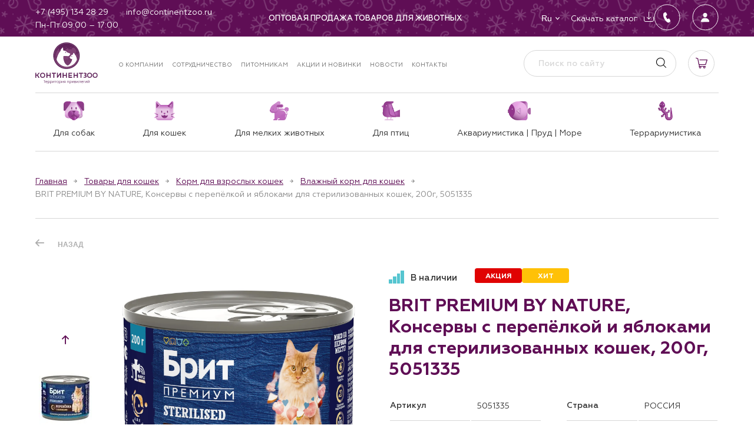

--- FILE ---
content_type: text/html; charset=utf-8
request_url: https://continentzoo.ru/product/brit-premium-by-nature-konservy-s-perepelkoj-i-jablokami-dlja-sterilizovannyh-koshek-200g-5051335/
body_size: 46657
content:
<!doctype html><html data-n-head-ssr lang="ru" data-n-head="%7B%22lang%22:%7B%22ssr%22:%22ru%22%7D%7D"><head><meta data-n-head="ssr" charset="utf-8"><meta data-n-head="ssr" name="viewport" content="width=device-width, initial-scale=1"><meta data-n-head="ssr" data-hid="msapplication-config" name="msapplication-config" content="/browserconfig.xml"><meta data-n-head="ssr" data-hid="msapplication-TileImage" name="msapplication-TileImage" content="/favicon/mstile-150x150.png"><meta data-n-head="ssr" data-hid="msapplication-TileColor" name="msapplication-TileColor" content="#ffc40d"><meta data-n-head="ssr" data-hid="theme-color" name="theme-color" content="#ffffff"><meta data-n-head="ssr" data-hid="yandex-verification" name="yandex-verification" content="41dae14b0aee4071"><meta data-n-head="ssr" data-hid="google-site-verification" name="google-site-verification" content="zbG26KyfHbC5rHiZy9sWGZLcBCLMOaT23b0evFA_TUM"><meta data-n-head="ssr" data-hid="og:type" property="og:type" content="website"><meta data-n-head="ssr" data-hid="og:locale" property="og:locale" content="ru_RU"><meta data-n-head="ssr" data-hid="description" name="description" content="BRIT PREMIUM BY NATURE, Консервы с перепёлкой и яблоками для стерилизованных кошек, 200г, 5051335 купить оптом в Москве от компании КОНТИНЕНТЗОО — крупнейшего поставщика в области оптовых поставок зоотоваров."><meta data-n-head="ssr" data-hid="keywords" name="keywords" content=""><meta data-n-head="ssr" data-hid="og:title" name="og:title" content="BRIT PREMIUM BY NATURE, Консервы с перепёлкой и яблоками для стерилизованных кошек, 200г, 5051335, купить оптом в Москве от компании КОНТИНЕНТЗОО"><meta data-n-head="ssr" data-hid="og:description" name="og:description" content="BRIT PREMIUM BY NATURE, Консервы с перепёлкой и яблоками для стерилизованных кошек, 200г, 5051335 купить оптом в Москве от компании КОНТИНЕНТЗОО — крупнейшего поставщика в области оптовых поставок зоотоваров."><meta data-n-head="ssr" data-hid="twitter:title" name="twitter:title" content="BRIT PREMIUM BY NATURE, Консервы с перепёлкой и яблоками для стерилизованных кошек, 200г, 5051335, купить оптом в Москве от компании КОНТИНЕНТЗОО"><meta data-n-head="ssr" data-hid="twitter:description" name="twitter:description" content="BRIT PREMIUM BY NATURE, Консервы с перепёлкой и яблоками для стерилизованных кошек, 200г, 5051335 купить оптом в Москве от компании КОНТИНЕНТЗОО — крупнейшего поставщика в области оптовых поставок зоотоваров."><title>BRIT PREMIUM BY NATURE, Консервы с перепёлкой и яблоками для стерилизованных кошек, 200г, 5051335, купить оптом в Москве от компании КОНТИНЕНТЗОО</title><link data-n-head="ssr" rel="shortcut icon" type="image/x-icon" href="/favicon.ico"><link data-n-head="ssr" rel="apple-touch-icon" href="/favicon/apple-touch-icon.png" sizes="180x180"><link data-n-head="ssr" rel="icon" href="/favicon/favicon-32x32.png" sizes="32x32" type="image/png"><link data-n-head="ssr" rel="icon" href="/favicon/favicon-16x16.png" sizes="16x16" type="image/png"><link data-n-head="ssr" rel="mask-icon" href="/favicon/safari-pinned-tab.svg" color="#5bbad5"><link data-n-head="ssr" rel="manifest" href="/manifest.json" crossorigin="use-credentials"><link rel="stylesheet" href="/_nuxt/css/d8a97c2.css"><link rel="stylesheet" href="/_nuxt/css/2e40a85.css"><link rel="stylesheet" href="/_nuxt/css/0ff5e46.css"><link rel="stylesheet" href="/_nuxt/css/bdef2cc.css"><link rel="stylesheet" href="/_nuxt/css/d85ee53.css"><link rel="stylesheet" href="/_nuxt/css/921f8bf.css"><link rel="stylesheet" href="/_nuxt/css/6c642e0.css"><script async src="https://www.googletagmanager.com/gtag/js?id=G-X0NPRK1SFZ"></script></head><body ><div data-server-rendered="true" id="__nuxt"><!----><div id="__layout"><div id="app"><div class="alert alert--alert"><!----></div><!----><!----><div class="page__layout"><!----><!----><header class="header"><div class="header-mobile-top"><img src="/_nuxt/img/winter-mobile.b40b82d.png" alt><div class="container"><div class="header-mobile-flex"><button type="button" class="header-mobile__button"><span></span><span></span><span></span></button><div class="header__logo"><a href="/" title="КОНТИНЕНТЗОО — товары для животных" class="logo nuxt-link-active"><img alt="КОНТИНЕНТЗОО" src="/media/config/%D0%BA%D0%B7_cNWjhEn.svg"></a></div><div class="header-mobile-right"><div class="header-favorites"><!----></div><div class="header-cart"><div class="header-cart__link"></div><!----></div></div></div></div></div><div class="header-body" style="display:none;"><div class="header-body__inner"><div class="header-top"><img src="/_nuxt/img/winter.64b932e.png" alt=""><div class="container header-top__container"><img src="/_nuxt/img/winter-menu.eff6eb2.png" alt=""><div class="header-top__left"><div class="header-top__links column-mobile"><div class="header-top__icon-link header-top__icon-link--phone"><a href="tel:+74951342829" target="_blank"><span>+7 (495) 134 28 29</span></a></div><div class="header-top__icon-link header-top__icon-link--email"><a href="mailto:info@continentzoo.ru" target="_blank"><span>info@continentzoo.ru</span></a></div><div class="header-top__icon-link header-top__icon-link--time"><p>Пн-Пт 09:00 – 17:00</p></div></div><ul class="socials footer__socials header__socials remove-list-styles"><li class="socials__item"><a href="https://t.me/continentzoo" target="_blank" class="socials__link"><img src="/media/menu/telegram.svg" alt="Telegram"></a></li><li class="socials__item"><a href="https://vk.com/continentzoo" target="_blank" class="socials__link"><img src="/media/menu/vk.svg" alt="VK"></a></li><li class="socials__item"><a href="https://www.youtube.com/channel/UCMWGAYWAfZShvcmEwN74Sdw" target="_blank" class="socials__link"><img src="/media/menu/youtube.svg" alt="YouTube"></a></li></ul></div><div class="header-top__center"><div class="header-top__site-descr p-v-html"><strong>Оптовая продажа товаров для животных </strong></div></div><div class="header-top__right"><div class="header-actions-group"><div class="header-top__buttons"><button type="button" class="header-top__button header-top__button--fill header-top__button--dropdown"><div class="header-top__button-title">Ru</div><ul class="header-top__button-dropdown remove-list-styles" style="display:none;"><li index="0" class="is-selected"><span>Ru</span></li><li index="1"><span>En</span></li></ul></button></div><div class="header-top__links"><div class="header-top__icon-link header-top__icon-link--download mg-zero"><a href="/catalog/download/"><span>Скачать каталог</span></a></div></div></div><div class="header-top__buttons"><button type="button" class="header-top__button__round mg-right"><svg width="45" height="46" viewBox="0 0 45 46" fill="none" xmlns="http://www.w3.org/2000/svg"><rect x="0.5" y="0.839722" width="44" height="44" rx="22" stroke="white"></rect> <path d="M26.6948 25.9111C26.5988 25.7071 26.4698 25.5331 26.3078 25.3891C26.1458 25.2451 25.9568 25.1431 25.7408 25.0831C25.5248 25.0231 25.3058 25.0111 25.0838 25.0471C24.8618 25.0831 24.6608 25.1671 24.4808 25.2991L23.1848 26.0911C23.1248 26.0551 23.0468 25.9891 22.9508 25.8931L22.6808 25.6231C21.8288 24.6031 21.1568 23.4811 20.6648 22.2571C20.4248 21.6931 20.2568 21.1111 20.1608 20.5111C20.4608 20.3431 20.7788 20.1511 21.1148 19.9351L21.2228 19.8811C21.3308 19.8091 21.4148 19.7611 21.4748 19.7371C21.6788 19.6171 21.8528 19.4641 21.9968 19.2781C22.1408 19.0921 22.2428 18.8851 22.3028 18.6571C22.3628 18.4291 22.3748 18.2011 22.3388 17.9731C22.3028 17.7451 22.2188 17.5291 22.0868 17.3251L21.1148 15.4891C20.9708 15.2131 20.8568 15.0091 20.7728 14.8771C20.6768 14.6731 20.5448 14.5021 20.3768 14.3641C20.2088 14.2261 20.0198 14.1271 19.8098 14.0671C19.5998 14.0071 19.3838 13.9951 19.1618 14.0311C18.9398 14.0671 18.7388 14.1451 18.5588 14.2651V14.2831L17.1368 15.1471C16.5968 15.4831 16.2308 15.9571 16.0388 16.5691C15.7628 17.4571 15.6788 18.3571 15.7868 19.2691C15.9548 21.0571 16.4048 22.7731 17.1368 24.4171C18.0848 26.6011 19.4288 28.4971 21.1688 30.1051C21.9368 30.8491 22.8128 31.4191 23.7968 31.8151L23.8688 31.8331C23.9288 31.8571 23.9768 31.8691 24.0128 31.8691C24.3728 31.9891 24.7388 32.0191 25.1108 31.9591C25.4828 31.8991 25.8188 31.7611 26.1188 31.5451V31.5271C26.2148 31.4551 26.3648 31.3591 26.5688 31.2391L26.8568 31.0591C26.9408 31.0231 27.0608 30.9511 27.2168 30.8431L27.3968 30.7351C27.8048 30.4831 28.0748 30.1291 28.2068 29.6731C28.2668 29.4451 28.2758 29.2141 28.2338 28.9801C28.1918 28.7461 28.1108 28.5271 27.9908 28.3231L26.6948 25.9111Z" fill="white"></path></svg></button><button type="button" class="header-top__button__round"><svg width="45" height="46" viewBox="0 0 45 46" fill="none" xmlns="http://www.w3.org/2000/svg"><rect x="0.5" y="0.839722" width="44" height="44" rx="22" stroke="white"></rect> <path d="M28.188 30.8528H28.1877L15.8127 30.8528L15.8124 30.8528C15.6539 30.8549 15.4969 30.8216 15.3529 30.7554C15.2089 30.6891 15.0815 30.5916 14.9799 30.47L14.9799 30.47C14.7562 30.2026 14.6655 29.8367 14.7326 29.4658L14.7326 29.4658C15.0281 27.8263 15.9503 26.449 17.4007 25.4817C18.6896 24.6228 20.3229 24.1497 22.0002 24.1497C23.6775 24.1497 25.3108 24.6232 26.5997 25.4817C28.0501 26.4487 28.9723 27.826 29.2678 29.4654L29.2678 29.4654C29.3349 29.8364 29.2442 30.2022 29.0205 30.4696L29.0205 30.4696C28.9189 30.5914 28.7915 30.6889 28.6475 30.7552C28.5035 30.8215 28.3465 30.8549 28.188 30.8528ZM22.0002 15.1497C23.0487 15.1497 23.9979 15.554 24.6774 16.2876C25.3652 17.0303 25.7008 18.0303 25.6215 19.1035C25.4636 21.2428 23.8388 22.9778 22.0002 22.9778C20.1616 22.9778 18.534 21.2424 18.3786 19.1029C18.3003 18.0196 18.6338 17.0176 19.3174 16.2806C19.9936 15.5516 20.946 15.1497 22.0002 15.1497Z" fill="#F7F7F7" stroke="#F7F7F7" stroke-width="0.046875"></path></svg></button></div></div></div></div><div class="header-body__inner-top"><div class="header-middle"><!----><div class="container"><div class="header-middle__container"><div class="header-middle__left"><div class="header__logo"><a href="/" title="КОНТИНЕНТЗОО — товары для животных" class="logo nuxt-link-active"><img alt="КОНТИНЕНТЗОО" src="/media/config/%D0%BA%D0%B7_cNWjhEn.svg"></a></div><nav class="main-nav"><ul class="main-nav__list remove-list-styles"><li class="main-nav__item"><a href="/about/" class="main-nav__link">О компании</a></li><li class="main-nav__item"><a href="/partners/" class="main-nav__link">Сотрудничество</a></li><li class="main-nav__item"><a href="/pitomniki/" class="main-nav__link">Питомникам</a></li><li class="main-nav__item"><a href="/sales/" class="main-nav__link">Акции и новинки</a></li><li class="main-nav__item"><a href="/info/" class="main-nav__link">Новости</a></li><li class="main-nav__item"><a href="/contacts/" class="main-nav__link">Контакты</a></li></ul></nav></div><div class="header-middle__right"><form novalidate="novalidate" class="search-form"><input placeholder="Поиск по сайту" value="" class="search-form__field"><button type="submit" class="search-form__button"></button><!----></form><div class="header-favorites"><!----></div><div class="header-cart"><div class="header-cart__link"></div><!----></div></div></div></div></div><div class="header-bottom"><div class="container header-bottom__container"><nav class="header-catalog-nav"><ul class="header-catalog-nav__list remove-list-styles"><li class="header-catalog-nav__item"><a href="/catalog/tovary-dlja-sobak/" class="header-catalog-nav__link"><img ng-if="item.icon_file" src="/media/config/dogm.svg"><span>Для собак</span></a><ul class="header-catalog-subnav remove-list-styles"><li class="header-catalog-subnav__item"><a href="/catalog/tovary-dlja-sobak/korm-dlja-vzroslyh-sobak/" class="header-catalog-subnav__link">Корм для взрослых собак</a><ul class="header-catalog-subnav__nested remove-list-styles"><li class="header-catalog-subnav__nested-item"><a href="/catalog/tovary-dlja-sobak/korm-dlja-vzroslyh-sobak/suhoj-korm-dlja-sobak/" class="header-catalog-subnav__nested-link">Сухой корм для собак</a></li><li class="header-catalog-subnav__nested-item"><a href="/catalog/tovary-dlja-sobak/korm-dlja-vzroslyh-sobak/vlazhnyj-korm-dlja-sobak/" class="header-catalog-subnav__nested-link">Влажный корм для собак</a></li></ul></li><li class="header-catalog-subnav__item"><a href="/catalog/tovary-dlja-sobak/korm-dlja-schenkov/" class="header-catalog-subnav__link">Корм для щенков</a><ul class="header-catalog-subnav__nested remove-list-styles"><li class="header-catalog-subnav__nested-item"><a href="/catalog/tovary-dlja-sobak/korm-dlja-schenkov/suhoj-korm-dlja-schenkov/" class="header-catalog-subnav__nested-link">Сухой корм для щенков</a></li><li class="header-catalog-subnav__nested-item"><a href="/catalog/tovary-dlja-sobak/korm-dlja-schenkov/vlazhnyj-korm-dlja-schenkov/" class="header-catalog-subnav__nested-link">Влажный корм для щенков</a></li></ul></li><li class="header-catalog-subnav__item"><a href="/catalog/tovary-dlja-sobak/lakomstva-1/" class="header-catalog-subnav__link">Лакомства</a><ul class="header-catalog-subnav__nested remove-list-styles"><li class="header-catalog-subnav__nested-item"><a href="/catalog/tovary-dlja-sobak/lakomstva-1/mjasnye-lakomstva/" class="header-catalog-subnav__nested-link">Мясные лакомства</a></li><li class="header-catalog-subnav__nested-item"><a href="/catalog/tovary-dlja-sobak/lakomstva-1/mjasnye-lakomstva-v-vederkah/" class="header-catalog-subnav__nested-link">Мясные лакомства в ведерках</a></li></ul></li><li class="header-catalog-subnav__item"><a href="/catalog/tovary-dlja-sobak/igrushki-2/" class="header-catalog-subnav__link">Игрушки</a><ul class="header-catalog-subnav__nested remove-list-styles"><li class="header-catalog-subnav__nested-item"><a href="/catalog/tovary-dlja-sobak/igrushki-2/igrushki-iz-termoplastichnoj-reziny/" class="header-catalog-subnav__nested-link">Игрушки из термопластичной резины</a></li><li class="header-catalog-subnav__nested-item"><a href="/catalog/tovary-dlja-sobak/igrushki-2/igrushki-iz-nejlona-i-neoprena/" class="header-catalog-subnav__nested-link">Игрушки из нейлона и неопрена</a></li><li class="header-catalog-subnav__nested-item"><a href="/catalog/tovary-dlja-sobak/igrushki-2/igrushki-mjagkie/" class="header-catalog-subnav__nested-link">Игрушки мягкие</a></li><li class="header-catalog-subnav__nested-item"><a href="/catalog/tovary-dlja-sobak/igrushki-2/igrushki-iz-lateksa/" class="header-catalog-subnav__nested-link">Игрушки из латекса</a></li></ul></li><li class="header-catalog-subnav__item"><a href="/catalog/tovary-dlja-sobak/aksessuary-1/" class="header-catalog-subnav__link">Аксессуары</a><ul class="header-catalog-subnav__nested remove-list-styles"><li class="header-catalog-subnav__nested-item"><a href="/catalog/tovary-dlja-sobak/aksessuary-1/breloki/" class="header-catalog-subnav__nested-link">Брелоки</a></li><li class="header-catalog-subnav__nested-item"><a href="/catalog/tovary-dlja-sobak/aksessuary-1/led-fonariki/" class="header-catalog-subnav__nested-link">LED-фонарики</a></li><li class="header-catalog-subnav__nested-item"><a href="/catalog/tovary-dlja-sobak/aksessuary-1/dispensery/" class="header-catalog-subnav__nested-link">Диспенсеры</a></li></ul></li><li class="header-catalog-subnav__item"><a href="/catalog/tovary-dlja-sobak/amunitsija/" class="header-catalog-subnav__link">Амуниция</a><ul class="header-catalog-subnav__nested remove-list-styles"><li class="header-catalog-subnav__nested-item"><a href="/catalog/tovary-dlja-sobak/amunitsija/povodki-korotkie/" class="header-catalog-subnav__nested-link">Поводки короткие</a></li><li class="header-catalog-subnav__nested-item"><a href="/catalog/tovary-dlja-sobak/amunitsija/bandany/" class="header-catalog-subnav__nested-link">Банданы</a></li><li class="header-catalog-subnav__nested-item"><a href="/catalog/tovary-dlja-sobak/amunitsija/multifunktsionalnye-povodki/" class="header-catalog-subnav__nested-link">Мультифункциональные поводки</a></li><li class="header-catalog-subnav__nested-item"><a href="/catalog/tovary-dlja-sobak/amunitsija/oshejniki-dlja-sobak/" class="header-catalog-subnav__nested-link">Ошейники для собак</a></li><li class="header-catalog-subnav__nested-item"><a href="/catalog/tovary-dlja-sobak/amunitsija/shlejki-dlja-sobak/" class="header-catalog-subnav__nested-link">Шлейки для собак</a></li></ul></li><li class="header-catalog-subnav__item"><a href="/catalog/tovary-dlja-sobak/odezhda-i-obuv/" class="header-catalog-subnav__link">Одежда и обувь</a><ul class="header-catalog-subnav__nested remove-list-styles"><li class="header-catalog-subnav__nested-item"><a href="/catalog/tovary-dlja-sobak/odezhda-i-obuv/odezhda-demisezonnaja/" class="header-catalog-subnav__nested-link">Одежда демисезонная</a></li><li class="header-catalog-subnav__nested-item"><a href="/catalog/tovary-dlja-sobak/odezhda-i-obuv/odezhda-zimnjaja/" class="header-catalog-subnav__nested-link">Одежда зимняя</a></li><li class="header-catalog-subnav__nested-item"><a href="/catalog/tovary-dlja-sobak/odezhda-i-obuv/svitera/" class="header-catalog-subnav__nested-link">Свитера</a></li></ul></li><li class="header-catalog-subnav__item"><a href="/catalog/tovary-dlja-sobak/lezhanki-domiki-1/" class="header-catalog-subnav__link">Лежанки, домики</a><ul class="header-catalog-subnav__nested remove-list-styles"><li class="header-catalog-subnav__nested-item"><a href="/catalog/tovary-dlja-sobak/lezhanki-domiki-1/kovriki/" class="header-catalog-subnav__nested-link">Коврики</a></li><li class="header-catalog-subnav__nested-item"><a href="/catalog/tovary-dlja-sobak/lezhanki-domiki-1/podushki/" class="header-catalog-subnav__nested-link">Подушки</a></li><li class="header-catalog-subnav__nested-item"><a href="/catalog/tovary-dlja-sobak/lezhanki-domiki-1/gamaki/" class="header-catalog-subnav__nested-link">Гамаки</a></li></ul></li><li class="header-catalog-subnav__item"><a href="/catalog/tovary-dlja-sobak/gruming-1/" class="header-catalog-subnav__link">Груминг</a><ul class="header-catalog-subnav__nested remove-list-styles"><li class="header-catalog-subnav__nested-item"><a href="/catalog/tovary-dlja-sobak/gruming-1/koltunorezy/" class="header-catalog-subnav__nested-link">Колтунорезы</a></li><li class="header-catalog-subnav__nested-item"><a href="/catalog/tovary-dlja-sobak/gruming-1/nozhnitsy-1/" class="header-catalog-subnav__nested-link">Ножницы</a></li><li class="header-catalog-subnav__nested-item"><a href="/catalog/tovary-dlja-sobak/gruming-1/puhoderki-1/" class="header-catalog-subnav__nested-link">Пуходерки</a></li><li class="header-catalog-subnav__nested-item"><a href="/catalog/tovary-dlja-sobak/gruming-1/rascheski-1/" class="header-catalog-subnav__nested-link">Расчески</a></li><li class="header-catalog-subnav__nested-item"><a href="/catalog/tovary-dlja-sobak/gruming-1/schetki-1/" class="header-catalog-subnav__nested-link">Щетки</a></li><li class="header-catalog-subnav__nested-item"><a href="/catalog/tovary-dlja-sobak/gruming-1/kogterezy-1/" class="header-catalog-subnav__nested-link">Когтерезы</a></li></ul></li><li class="header-catalog-subnav__item"><a href="/catalog/tovary-dlja-sobak/kormushki-i-poilki-1/" class="header-catalog-subnav__link">Кормушки и поилки</a><!----></li><li class="header-catalog-subnav__item"><a href="/catalog/tovary-dlja-sobak/gigiena-1/" class="header-catalog-subnav__link">Гигиена</a><ul class="header-catalog-subnav__nested remove-list-styles"><li class="header-catalog-subnav__nested-item"><a href="/catalog/tovary-dlja-sobak/gigiena-1/pakety-dlja-vygula/" class="header-catalog-subnav__nested-link">Пакеты для выгула</a></li><li class="header-catalog-subnav__nested-item"><a href="/catalog/tovary-dlja-sobak/gigiena-1/sredstva-gigieny-1/" class="header-catalog-subnav__nested-link">Средства гигиены</a></li><li class="header-catalog-subnav__nested-item"><a href="/catalog/tovary-dlja-sobak/gigiena-1/polotentsa/" class="header-catalog-subnav__nested-link">Полотенца</a></li></ul></li></ul><!----><!----><!----><!----><!----></li><li class="header-catalog-nav__item"><a href="/catalog/tovary-dlja-koshek/" class="header-catalog-nav__link"><img ng-if="item.icon_file" src="/media/config/catm1.svg"><span>Для кошек</span></a><!----><ul class="header-catalog-subnav remove-list-styles"><li class="header-catalog-subnav__item"><a href="/catalog/tovary-dlja-koshek/korm-dlja-vzroslyh-koshek/" class="header-catalog-subnav__link">Корм для взрослых кошек</a><ul class="header-catalog-subnav__nested remove-list-styles"><li class="header-catalog-subnav__nested-item"><a href="/catalog/tovary-dlja-koshek/korm-dlja-vzroslyh-koshek/suhoj-korm-dlja-koshek/" class="header-catalog-subnav__nested-link">Сухой корм для кошек</a></li><li class="header-catalog-subnav__nested-item"><a href="/catalog/tovary-dlja-koshek/korm-dlja-vzroslyh-koshek/dlja-sterilizovannyh-koshek/" class="header-catalog-subnav__nested-link">Для стерилизованных кошек</a></li><li class="header-catalog-subnav__nested-item"><a href="/catalog/tovary-dlja-koshek/korm-dlja-vzroslyh-koshek/vlazhnyj-korm-dlja-koshek/" class="header-catalog-subnav__nested-link">Влажный корм для кошек</a></li></ul></li><li class="header-catalog-subnav__item"><a href="/catalog/tovary-dlja-koshek/korm-dlja-kotjat/" class="header-catalog-subnav__link">Корм для котят</a><ul class="header-catalog-subnav__nested remove-list-styles"><li class="header-catalog-subnav__nested-item"><a href="/catalog/tovary-dlja-koshek/korm-dlja-kotjat/suhoj-korm-dlja-kotjat/" class="header-catalog-subnav__nested-link">Сухой корм для котят</a></li><li class="header-catalog-subnav__nested-item"><a href="/catalog/tovary-dlja-koshek/korm-dlja-kotjat/vlazhnyj-korm-dlja-kotjat/" class="header-catalog-subnav__nested-link">Влажный корм для котят</a></li></ul></li><li class="header-catalog-subnav__item"><a href="/catalog/tovary-dlja-koshek/lakomstva/" class="header-catalog-subnav__link">Лакомства</a><ul class="header-catalog-subnav__nested remove-list-styles"><li class="header-catalog-subnav__nested-item"><a href="/catalog/tovary-dlja-koshek/lakomstva/vitaminizirovannye-lakomstva/" class="header-catalog-subnav__nested-link">Витаминизированные лакомства</a></li></ul></li><li class="header-catalog-subnav__item"><a href="/catalog/tovary-dlja-koshek/igrushki/" class="header-catalog-subnav__link">Игрушки</a><!----></li><li class="header-catalog-subnav__item"><a href="/catalog/tovary-dlja-koshek/amunitsija-1/" class="header-catalog-subnav__link">Амуниция</a><ul class="header-catalog-subnav__nested remove-list-styles"><li class="header-catalog-subnav__nested-item"><a href="/catalog/tovary-dlja-koshek/amunitsija-1/oshejniki-dlja-koshek/" class="header-catalog-subnav__nested-link">Ошейники для кошек</a></li><li class="header-catalog-subnav__nested-item"><a href="/catalog/tovary-dlja-koshek/amunitsija-1/shlejki-dlja-koshek/" class="header-catalog-subnav__nested-link">Шлейки для кошек</a></li><li class="header-catalog-subnav__nested-item"><a href="/catalog/tovary-dlja-koshek/amunitsija-1/povodki-dlja-koshek/" class="header-catalog-subnav__nested-link">Поводки для кошек</a></li></ul></li><li class="header-catalog-subnav__item"><a href="/catalog/tovary-dlja-koshek/lezhanki-domiki/" class="header-catalog-subnav__link">Лежанки, домики</a><ul class="header-catalog-subnav__nested remove-list-styles"><li class="header-catalog-subnav__nested-item"><a href="/catalog/tovary-dlja-koshek/lezhanki-domiki/lezhaki-i-matrasy/" class="header-catalog-subnav__nested-link">Лежаки и матрасы</a></li></ul></li><li class="header-catalog-subnav__item"><a href="/catalog/tovary-dlja-koshek/transportirovka-i-perenoski/" class="header-catalog-subnav__link">Транспортировка и переноски</a><ul class="header-catalog-subnav__nested remove-list-styles"><li class="header-catalog-subnav__nested-item"><a href="/catalog/tovary-dlja-koshek/transportirovka-i-perenoski/perenoski/" class="header-catalog-subnav__nested-link">Переноски</a></li><li class="header-catalog-subnav__nested-item"><a href="/catalog/tovary-dlja-koshek/transportirovka-i-perenoski/sumki-rjukzaki/" class="header-catalog-subnav__nested-link">Сумки, рюкзаки</a></li></ul></li><li class="header-catalog-subnav__item"><a href="/catalog/tovary-dlja-koshek/gruming/" class="header-catalog-subnav__link">Груминг</a><ul class="header-catalog-subnav__nested remove-list-styles"><li class="header-catalog-subnav__nested-item"><a href="/catalog/tovary-dlja-koshek/gruming/rascheski/" class="header-catalog-subnav__nested-link">Расчески</a></li><li class="header-catalog-subnav__nested-item"><a href="/catalog/tovary-dlja-koshek/gruming/nozhnitsy/" class="header-catalog-subnav__nested-link">Ножницы</a></li><li class="header-catalog-subnav__nested-item"><a href="/catalog/tovary-dlja-koshek/gruming/schetki/" class="header-catalog-subnav__nested-link">Щетки</a></li><li class="header-catalog-subnav__nested-item"><a href="/catalog/tovary-dlja-koshek/gruming/kogterezy/" class="header-catalog-subnav__nested-link">Когтерезы</a></li><li class="header-catalog-subnav__nested-item"><a href="/catalog/tovary-dlja-koshek/gruming/puhoderki/" class="header-catalog-subnav__nested-link">Пуходерки</a></li></ul></li><li class="header-catalog-subnav__item"><a href="/catalog/tovary-dlja-koshek/aksessuary-dlja-kormlenija/" class="header-catalog-subnav__link">Аксессуары для кормления</a><!----></li><li class="header-catalog-subnav__item"><a href="/catalog/tovary-dlja-koshek/gigiena/" class="header-catalog-subnav__link">Гигиена</a><ul class="header-catalog-subnav__nested remove-list-styles"><li class="header-catalog-subnav__nested-item"><a href="/catalog/tovary-dlja-koshek/gigiena/tualety/" class="header-catalog-subnav__nested-link">Туалеты</a></li><li class="header-catalog-subnav__nested-item"><a href="/catalog/tovary-dlja-koshek/gigiena/sredstva-gigieny/" class="header-catalog-subnav__nested-link">Средства гигиены</a></li></ul></li></ul><!----><!----><!----><!----></li><li class="header-catalog-nav__item"><a href="/catalog/tovary-dlja-melkih-zhivotnyh/" class="header-catalog-nav__link"><img ng-if="item.icon_file" src="/media/config/rabbitm.svg"><span>Для мелких животных</span></a><!----><!----><ul class="header-catalog-subnav remove-list-styles"><li class="header-catalog-subnav__item"><a href="/catalog/tovary-dlja-melkih-zhivotnyh/kletki/" class="header-catalog-subnav__link">Клетки</a><ul class="header-catalog-subnav__nested remove-list-styles"><li class="header-catalog-subnav__nested-item"><a href="/catalog/tovary-dlja-melkih-zhivotnyh/kletki/rashodnye-materialy-dlja-kletok/" class="header-catalog-subnav__nested-link">Расходные материалы для клеток</a></li></ul></li><li class="header-catalog-subnav__item"><a href="/catalog/tovary-dlja-melkih-zhivotnyh/igrushki-1/" class="header-catalog-subnav__link">Игрушки</a><!----></li><li class="header-catalog-subnav__item"><a href="/catalog/tovary-dlja-melkih-zhivotnyh/domiki/" class="header-catalog-subnav__link">Домики</a><!----></li><li class="header-catalog-subnav__item"><a href="/catalog/tovary-dlja-melkih-zhivotnyh/gamaki-i-tunneli/" class="header-catalog-subnav__link">Гамаки и туннели</a><!----></li><li class="header-catalog-subnav__item"><a href="/catalog/tovary-dlja-melkih-zhivotnyh/shary-i-kolesa/" class="header-catalog-subnav__link">Шары и колеса</a><ul class="header-catalog-subnav__nested remove-list-styles"><li class="header-catalog-subnav__nested-item"><a href="/catalog/tovary-dlja-melkih-zhivotnyh/shary-i-kolesa/begovye-kolesa/" class="header-catalog-subnav__nested-link">Беговые колеса</a></li></ul></li><li class="header-catalog-subnav__item"><a href="/catalog/tovary-dlja-melkih-zhivotnyh/perenoski-1/" class="header-catalog-subnav__link">Переноски</a><!----></li><li class="header-catalog-subnav__item"><a href="/catalog/tovary-dlja-melkih-zhivotnyh/aksessuary-dlja-kormlenija-1/" class="header-catalog-subnav__link">Аксессуары для кормления</a><ul class="header-catalog-subnav__nested remove-list-styles"><li class="header-catalog-subnav__nested-item"><a href="/catalog/tovary-dlja-melkih-zhivotnyh/aksessuary-dlja-kormlenija-1/poilki/" class="header-catalog-subnav__nested-link">Поилки</a></li><li class="header-catalog-subnav__nested-item"><a href="/catalog/tovary-dlja-melkih-zhivotnyh/aksessuary-dlja-kormlenija-1/miski-1/" class="header-catalog-subnav__nested-link">Миски</a></li><li class="header-catalog-subnav__nested-item"><a href="/catalog/tovary-dlja-melkih-zhivotnyh/aksessuary-dlja-kormlenija-1/kormushki/" class="header-catalog-subnav__nested-link">Кормушки</a></li></ul></li><li class="header-catalog-subnav__item"><a href="/catalog/tovary-dlja-melkih-zhivotnyh/gigiena-2/" class="header-catalog-subnav__link">Гигиена</a><!----></li></ul><!----><!----><!----></li><li class="header-catalog-nav__item"><a href="/catalog/tovary-dlja-ptits/" class="header-catalog-nav__link"><img ng-if="item.icon_file" src="/media/config/birdm.svg"><span>Для птиц</span></a><!----><!----><!----><ul class="header-catalog-subnav remove-list-styles"><li class="header-catalog-subnav__item"><a href="/catalog/tovary-dlja-ptits/kletki-1/" class="header-catalog-subnav__link">Клетки</a><!----></li><li class="header-catalog-subnav__item"><a href="/catalog/tovary-dlja-ptits/igrushki-3/" class="header-catalog-subnav__link">Игрушки</a><!----></li><li class="header-catalog-subnav__item"><a href="/catalog/tovary-dlja-ptits/gnezda-i-domiki/" class="header-catalog-subnav__link">Гнезда и домики</a><!----></li><li class="header-catalog-subnav__item"><a href="/catalog/tovary-dlja-ptits/vannochki-i-kupalki/" class="header-catalog-subnav__link">Ванночки и купалки</a><ul class="header-catalog-subnav__nested remove-list-styles"><li class="header-catalog-subnav__nested-item"><a href="/catalog/tovary-dlja-ptits/vannochki-i-kupalki/kupalki/" class="header-catalog-subnav__nested-link">Купалки</a></li></ul></li><li class="header-catalog-subnav__item"><a href="/catalog/tovary-dlja-ptits/aksessuary-dlja-kormlenija-2/" class="header-catalog-subnav__link">Аксессуары для кормления</a><ul class="header-catalog-subnav__nested remove-list-styles"><li class="header-catalog-subnav__nested-item"><a href="/catalog/tovary-dlja-ptits/aksessuary-dlja-kormlenija-2/poilki-1/" class="header-catalog-subnav__nested-link">Поилки</a></li><li class="header-catalog-subnav__nested-item"><a href="/catalog/tovary-dlja-ptits/aksessuary-dlja-kormlenija-2/kormushki-ulichnye/" class="header-catalog-subnav__nested-link">Кормушки уличные</a></li><li class="header-catalog-subnav__nested-item"><a href="/catalog/tovary-dlja-ptits/aksessuary-dlja-kormlenija-2/kormushki-1/" class="header-catalog-subnav__nested-link">Кормушки</a></li></ul></li></ul><!----><!----></li><li class="header-catalog-nav__item"><a href="/catalog/akvariumistika-prud-more/" class="header-catalog-nav__link"><img ng-if="item.icon_file" src="/media/config/fishm.svg"><span>Аквариумистика | Пруд | Море</span></a><!----><!----><!----><!----><ul class="header-catalog-subnav remove-list-styles"><li class="header-catalog-subnav__item"><a href="/catalog/akvariumistika-prud-more/akvariumy-tumby/" class="header-catalog-subnav__link">Аквариумы, тумбы</a><ul class="header-catalog-subnav__nested remove-list-styles"><li class="header-catalog-subnav__nested-item"><a href="/catalog/akvariumistika-prud-more/akvariumy-tumby/akvariumy/" class="header-catalog-subnav__nested-link">Аквариумы</a></li><li class="header-catalog-subnav__nested-item"><a href="/catalog/akvariumistika-prud-more/akvariumy-tumby/tumby/" class="header-catalog-subnav__nested-link">Тумбы</a></li><li class="header-catalog-subnav__nested-item"><a href="/catalog/akvariumistika-prud-more/akvariumy-tumby/kovriki-1/" class="header-catalog-subnav__nested-link">Коврики</a></li></ul></li><li class="header-catalog-subnav__item"><a href="/catalog/akvariumistika-prud-more/oformlenie/" class="header-catalog-subnav__link">Оформление</a><ul class="header-catalog-subnav__nested remove-list-styles"><li class="header-catalog-subnav__nested-item"><a href="/catalog/akvariumistika-prud-more/oformlenie/fony-plenka/" class="header-catalog-subnav__nested-link">Фоны пленка</a></li><li class="header-catalog-subnav__nested-item"><a href="/catalog/akvariumistika-prud-more/oformlenie/grunty-1/" class="header-catalog-subnav__nested-link">Грунты</a></li><li class="header-catalog-subnav__nested-item"><a href="/catalog/akvariumistika-prud-more/oformlenie/fony-obemnye/" class="header-catalog-subnav__nested-link">Фоны объемные</a></li></ul></li><li class="header-catalog-subnav__item"><a href="/catalog/akvariumistika-prud-more/korma-5/" class="header-catalog-subnav__link">Корма</a><ul class="header-catalog-subnav__nested remove-list-styles"><li class="header-catalog-subnav__nested-item"><a href="/catalog/akvariumistika-prud-more/korma-5/korma-dlja-ryb/" class="header-catalog-subnav__nested-link">Корма для рыб</a></li><li class="header-catalog-subnav__nested-item"><a href="/catalog/akvariumistika-prud-more/korma-5/dlja-krevetok-rakov-krabov/" class="header-catalog-subnav__nested-link">Для креветок, раков, крабов</a></li></ul></li><li class="header-catalog-subnav__item"><a href="/catalog/akvariumistika-prud-more/avtokormushki/" class="header-catalog-subnav__link">Автокормушки</a><!----></li><li class="header-catalog-subnav__item"><a href="/catalog/akvariumistika-prud-more/aeratsija/" class="header-catalog-subnav__link">Аэрация</a><ul class="header-catalog-subnav__nested remove-list-styles"><li class="header-catalog-subnav__nested-item"><a href="/catalog/akvariumistika-prud-more/aeratsija/kompressory/" class="header-catalog-subnav__nested-link">Компрессоры</a></li><li class="header-catalog-subnav__nested-item"><a href="/catalog/akvariumistika-prud-more/aeratsija/raspyliteli/" class="header-catalog-subnav__nested-link">Распылители</a></li><li class="header-catalog-subnav__nested-item"><a href="/catalog/akvariumistika-prud-more/aeratsija/obratnye-klapana/" class="header-catalog-subnav__nested-link">Обратные клапана</a></li><li class="header-catalog-subnav__nested-item"><a href="/catalog/akvariumistika-prud-more/aeratsija/nabory-dlja-aeratsii/" class="header-catalog-subnav__nested-link">Наборы для аэрации</a></li><li class="header-catalog-subnav__nested-item"><a href="/catalog/akvariumistika-prud-more/aeratsija/shlangi-trubki/" class="header-catalog-subnav__nested-link">Шланги, трубки</a></li><li class="header-catalog-subnav__nested-item"><a href="/catalog/akvariumistika-prud-more/aeratsija/zapchasti-rashodniki-rem-komplekty-3/" class="header-catalog-subnav__nested-link">Запчасти, расходники, рем. комплекты</a></li></ul></li><li class="header-catalog-subnav__item"><a href="/catalog/akvariumistika-prud-more/osveschenie/" class="header-catalog-subnav__link">Освещение</a><ul class="header-catalog-subnav__nested remove-list-styles"><li class="header-catalog-subnav__nested-item"><a href="/catalog/akvariumistika-prud-more/osveschenie/svetilniki-1/" class="header-catalog-subnav__nested-link">Светильники</a></li><li class="header-catalog-subnav__nested-item"><a href="/catalog/akvariumistika-prud-more/osveschenie/lampy-t8/" class="header-catalog-subnav__nested-link">Лампы Т8</a></li><li class="header-catalog-subnav__nested-item"><a href="/catalog/akvariumistika-prud-more/osveschenie/lampy-led/" class="header-catalog-subnav__nested-link">Лампы LED</a></li><li class="header-catalog-subnav__nested-item"><a href="/catalog/akvariumistika-prud-more/osveschenie/kryshki-plastikovye/" class="header-catalog-subnav__nested-link">Крышки пластиковые</a></li><li class="header-catalog-subnav__nested-item"><a href="/catalog/akvariumistika-prud-more/osveschenie/zapchasti-rashodniki-rem-komplekty-4/" class="header-catalog-subnav__nested-link">Запчасти, расходники, рем. комплекты</a></li></ul></li><li class="header-catalog-subnav__item"><a href="/catalog/akvariumistika-prud-more/termoreguljatsija/" class="header-catalog-subnav__link">Терморегуляция</a><ul class="header-catalog-subnav__nested remove-list-styles"><li class="header-catalog-subnav__nested-item"><a href="/catalog/akvariumistika-prud-more/termoreguljatsija/nagrevateli/" class="header-catalog-subnav__nested-link">Нагреватели</a></li><li class="header-catalog-subnav__nested-item"><a href="/catalog/akvariumistika-prud-more/termoreguljatsija/termometry/" class="header-catalog-subnav__nested-link">Термометры</a></li></ul></li><li class="header-catalog-subnav__item"><a href="/catalog/akvariumistika-prud-more/filtratsija/" class="header-catalog-subnav__link">Фильтрация</a><ul class="header-catalog-subnav__nested remove-list-styles"><li class="header-catalog-subnav__nested-item"><a href="/catalog/akvariumistika-prud-more/filtratsija/skimmery/" class="header-catalog-subnav__nested-link">Скиммеры</a></li><li class="header-catalog-subnav__nested-item"><a href="/catalog/akvariumistika-prud-more/filtratsija/filtry-vneshnie/" class="header-catalog-subnav__nested-link">Фильтры внешние</a></li><li class="header-catalog-subnav__nested-item"><a href="/catalog/akvariumistika-prud-more/filtratsija/filtry-vnutrennie/" class="header-catalog-subnav__nested-link">Фильтры внутренние</a></li><li class="header-catalog-subnav__nested-item"><a href="/catalog/akvariumistika-prud-more/filtratsija/filtrujuschie-materialy/" class="header-catalog-subnav__nested-link">Фильтрующие материалы</a></li><li class="header-catalog-subnav__nested-item"><a href="/catalog/akvariumistika-prud-more/filtratsija/zapchasti-rashodniki-rem-komplekty-1/" class="header-catalog-subnav__nested-link">Запчасти, расходники, рем. комплекты</a></li></ul></li><li class="header-catalog-subnav__item"><a href="/catalog/akvariumistika-prud-more/pompy/" class="header-catalog-subnav__link">Помпы</a><ul class="header-catalog-subnav__nested remove-list-styles"><li class="header-catalog-subnav__nested-item"><a href="/catalog/akvariumistika-prud-more/pompy/universalnye-podemnye/" class="header-catalog-subnav__nested-link">Универсальные, подъемные</a></li><li class="header-catalog-subnav__nested-item"><a href="/catalog/akvariumistika-prud-more/pompy/kontrollery-1/" class="header-catalog-subnav__nested-link">Контроллеры</a></li><li class="header-catalog-subnav__nested-item"><a href="/catalog/akvariumistika-prud-more/pompy/zapchasti-rashodniki-rem-komplekty/" class="header-catalog-subnav__nested-link">Запчасти, расходники, рем. комплекты</a></li></ul></li><li class="header-catalog-subnav__item"><a href="/catalog/akvariumistika-prud-more/inventar/" class="header-catalog-subnav__link">Инвентарь</a><ul class="header-catalog-subnav__nested remove-list-styles"><li class="header-catalog-subnav__nested-item"><a href="/catalog/akvariumistika-prud-more/inventar/sachki/" class="header-catalog-subnav__nested-link">Сачки</a></li><li class="header-catalog-subnav__nested-item"><a href="/catalog/akvariumistika-prud-more/inventar/prisoski/" class="header-catalog-subnav__nested-link">Присоски</a></li><li class="header-catalog-subnav__nested-item"><a href="/catalog/akvariumistika-prud-more/inventar/lovushki-dlja-ulitok/" class="header-catalog-subnav__nested-link">Ловушки для улиток</a></li><li class="header-catalog-subnav__nested-item"><a href="/catalog/akvariumistika-prud-more/inventar/otsadniki-perenoski/" class="header-catalog-subnav__nested-link">Отсадники, переноски</a></li><li class="header-catalog-subnav__nested-item"><a href="/catalog/akvariumistika-prud-more/inventar/skrebki-stekloochistiteli/" class="header-catalog-subnav__nested-link">Скребки, стеклоочистители</a></li><li class="header-catalog-subnav__nested-item"><a href="/catalog/akvariumistika-prud-more/inventar/ochistiteli-grunta/" class="header-catalog-subnav__nested-link">Очистители грунта</a></li><li class="header-catalog-subnav__nested-item"><a href="/catalog/akvariumistika-prud-more/inventar/shlangi/" class="header-catalog-subnav__nested-link">Шланги</a></li></ul></li><li class="header-catalog-subnav__item"><a href="/catalog/akvariumistika-prud-more/uhod-za-vodoj/" class="header-catalog-subnav__link">Уход за водой</a><ul class="header-catalog-subnav__nested remove-list-styles"><li class="header-catalog-subnav__nested-item"><a href="/catalog/akvariumistika-prud-more/uhod-za-vodoj/konditsionery/" class="header-catalog-subnav__nested-link">Кондиционеры</a></li><li class="header-catalog-subnav__nested-item"><a href="/catalog/akvariumistika-prud-more/uhod-za-vodoj/bakterii/" class="header-catalog-subnav__nested-link">Бактерии</a></li><li class="header-catalog-subnav__nested-item"><a href="/catalog/akvariumistika-prud-more/uhod-za-vodoj/organika/" class="header-catalog-subnav__nested-link">Органика</a></li><li class="header-catalog-subnav__nested-item"><a href="/catalog/akvariumistika-prud-more/uhod-za-vodoj/testy/" class="header-catalog-subnav__nested-link">Тесты</a></li></ul></li><li class="header-catalog-subnav__item"><a href="/catalog/akvariumistika-prud-more/uhod-za-rastenijami/" class="header-catalog-subnav__link">Уход за растениями</a><ul class="header-catalog-subnav__nested remove-list-styles"><li class="header-catalog-subnav__nested-item"><a href="/catalog/akvariumistika-prud-more/uhod-za-rastenijami/co2-sistemy/" class="header-catalog-subnav__nested-link">CO2 системы</a></li><li class="header-catalog-subnav__nested-item"><a href="/catalog/akvariumistika-prud-more/uhod-za-rastenijami/kompleksnye-udobrenija/" class="header-catalog-subnav__nested-link">Комплексные удобрения</a></li><li class="header-catalog-subnav__nested-item"><a href="/catalog/akvariumistika-prud-more/uhod-za-rastenijami/kornevye-udobrenija/" class="header-catalog-subnav__nested-link">Корневые удобрения</a></li><li class="header-catalog-subnav__nested-item"><a href="/catalog/akvariumistika-prud-more/uhod-za-rastenijami/kontsentrat-zheleza/" class="header-catalog-subnav__nested-link">Концентрат железа</a></li><li class="header-catalog-subnav__nested-item"><a href="/catalog/akvariumistika-prud-more/uhod-za-rastenijami/zhidkij-uglerod/" class="header-catalog-subnav__nested-link">Жидкий углерод</a></li><li class="header-catalog-subnav__nested-item"><a href="/catalog/akvariumistika-prud-more/uhod-za-rastenijami/mikroelementy/" class="header-catalog-subnav__nested-link">Микроэлементы</a></li><li class="header-catalog-subnav__nested-item"><a href="/catalog/akvariumistika-prud-more/uhod-za-rastenijami/makroelementy-npk/" class="header-catalog-subnav__nested-link">Макроэлементы NPK</a></li><li class="header-catalog-subnav__nested-item"><a href="/catalog/akvariumistika-prud-more/uhod-za-rastenijami/inventar-1/" class="header-catalog-subnav__nested-link">Инвентарь</a></li></ul></li><li class="header-catalog-subnav__item"><a href="/catalog/akvariumistika-prud-more/prud/" class="header-catalog-subnav__link">ПРУД</a><ul class="header-catalog-subnav__nested remove-list-styles"><li class="header-catalog-subnav__nested-item"><a href="/catalog/akvariumistika-prud-more/prud/korma-4/" class="header-catalog-subnav__nested-link">Корма</a></li><li class="header-catalog-subnav__nested-item"><a href="/catalog/akvariumistika-prud-more/prud/inventar-3/" class="header-catalog-subnav__nested-link">Инвентарь</a></li><li class="header-catalog-subnav__nested-item"><a href="/catalog/akvariumistika-prud-more/prud/testy-1/" class="header-catalog-subnav__nested-link">Тесты</a></li><li class="header-catalog-subnav__nested-item"><a href="/catalog/akvariumistika-prud-more/prud/sredstva-dlja-vody-1/" class="header-catalog-subnav__nested-link">Средства для воды</a></li></ul></li><li class="header-catalog-subnav__item"><a href="/catalog/akvariumistika-prud-more/more/" class="header-catalog-subnav__link">МОРЕ</a><ul class="header-catalog-subnav__nested remove-list-styles"><li class="header-catalog-subnav__nested-item"><a href="/catalog/akvariumistika-prud-more/more/korma-2/" class="header-catalog-subnav__nested-link">Корма</a></li><li class="header-catalog-subnav__nested-item"><a href="/catalog/akvariumistika-prud-more/more/pompy-1/" class="header-catalog-subnav__nested-link">Помпы</a></li><li class="header-catalog-subnav__nested-item"><a href="/catalog/akvariumistika-prud-more/more/filtry/" class="header-catalog-subnav__nested-link">Фильтры</a></li><li class="header-catalog-subnav__nested-item"><a href="/catalog/akvariumistika-prud-more/more/skimmery-1/" class="header-catalog-subnav__nested-link">Скиммеры</a></li><li class="header-catalog-subnav__nested-item"><a href="/catalog/akvariumistika-prud-more/more/osveschenie-2/" class="header-catalog-subnav__nested-link">Освещение</a></li><li class="header-catalog-subnav__nested-item"><a href="/catalog/akvariumistika-prud-more/more/nagrevateli-2/" class="header-catalog-subnav__nested-link">Нагреватели</a></li><li class="header-catalog-subnav__nested-item"><a href="/catalog/akvariumistika-prud-more/more/kompressory-1/" class="header-catalog-subnav__nested-link">Компрессоры</a></li><li class="header-catalog-subnav__nested-item"><a href="/catalog/akvariumistika-prud-more/more/filtrujuschie-materialy-1/" class="header-catalog-subnav__nested-link">Фильтрующие материалы</a></li><li class="header-catalog-subnav__nested-item"><a href="/catalog/akvariumistika-prud-more/more/testy-2/" class="header-catalog-subnav__nested-link">Тесты</a></li></ul></li></ul><!----></li><li class="header-catalog-nav__item"><a href="/catalog/terrariumistika/" class="header-catalog-nav__link"><img ng-if="item.icon_file" src="/media/config/terram.svg"><span>Террариумистика</span></a><!----><!----><!----><!----><!----><ul class="header-catalog-subnav remove-list-styles"><li class="header-catalog-subnav__item"><a href="/catalog/terrariumistika/terrariumy-1/" class="header-catalog-subnav__link">Террариумы</a><ul class="header-catalog-subnav__nested remove-list-styles"><li class="header-catalog-subnav__nested-item"><a href="/catalog/terrariumistika/terrariumy-1/terrariumy/" class="header-catalog-subnav__nested-link">Террариумы</a></li><li class="header-catalog-subnav__nested-item"><a href="/catalog/terrariumistika/terrariumy-1/dlja-vodnyh-cherepah-1/" class="header-catalog-subnav__nested-link">Для водных черепах</a></li><li class="header-catalog-subnav__nested-item"><a href="/catalog/terrariumistika/terrariumy-1/aksessuary/" class="header-catalog-subnav__nested-link">Аксессуары</a></li></ul></li><li class="header-catalog-subnav__item"><a href="/catalog/terrariumistika/faunariumy/" class="header-catalog-subnav__link">Фаунариумы</a><!----></li><li class="header-catalog-subnav__item"><a href="/catalog/terrariumistika/korma-3/" class="header-catalog-subnav__link">Корма</a><ul class="header-catalog-subnav__nested remove-list-styles"><li class="header-catalog-subnav__nested-item"><a href="/catalog/terrariumistika/korma-3/dlja-vodnyh-cherepah/" class="header-catalog-subnav__nested-link">Для водных черепах</a></li><li class="header-catalog-subnav__nested-item"><a href="/catalog/terrariumistika/korma-3/kontejnery-dlja-korma/" class="header-catalog-subnav__nested-link">Контейнеры для корма</a></li></ul></li><li class="header-catalog-subnav__item"><a href="/catalog/terrariumistika/kormushki-i-poilki/" class="header-catalog-subnav__link">Кормушки и поилки</a><!----></li><li class="header-catalog-subnav__item"><a href="/catalog/terrariumistika/oformlenie-1/" class="header-catalog-subnav__link">Оформление</a><ul class="header-catalog-subnav__nested remove-list-styles"><li class="header-catalog-subnav__nested-item"><a href="/catalog/terrariumistika/oformlenie-1/substraty-grunty-peski/" class="header-catalog-subnav__nested-link">Субстраты, грунты, пески</a></li><li class="header-catalog-subnav__nested-item"><a href="/catalog/terrariumistika/oformlenie-1/vodopady/" class="header-catalog-subnav__nested-link">Водопады</a></li><li class="header-catalog-subnav__nested-item"><a href="/catalog/terrariumistika/oformlenie-1/dekoratsii/" class="header-catalog-subnav__nested-link">Декорации</a></li><li class="header-catalog-subnav__nested-item"><a href="/catalog/terrariumistika/oformlenie-1/liany-derevja/" class="header-catalog-subnav__nested-link">Лианы, деревья</a></li><li class="header-catalog-subnav__nested-item"><a href="/catalog/terrariumistika/oformlenie-1/korjagi-naturalnye/" class="header-catalog-subnav__nested-link">Коряги натуральные</a></li><li class="header-catalog-subnav__nested-item"><a href="/catalog/terrariumistika/oformlenie-1/rastenija-plastikovye/" class="header-catalog-subnav__nested-link">Растения пластиковые</a></li><li class="header-catalog-subnav__nested-item"><a href="/catalog/terrariumistika/oformlenie-1/fony/" class="header-catalog-subnav__nested-link">Фоны</a></li></ul></li><li class="header-catalog-subnav__item"><a href="/catalog/terrariumistika/osveschenie-1/" class="header-catalog-subnav__link">Освещение</a><ul class="header-catalog-subnav__nested remove-list-styles"><li class="header-catalog-subnav__nested-item"><a href="/catalog/terrariumistika/osveschenie-1/svetilniki/" class="header-catalog-subnav__nested-link">Светильники</a></li><li class="header-catalog-subnav__nested-item"><a href="/catalog/terrariumistika/osveschenie-1/lampy-spetsialnye/" class="header-catalog-subnav__nested-link">Лампы специальные</a></li><li class="header-catalog-subnav__nested-item"><a href="/catalog/terrariumistika/osveschenie-1/lampy-infrakrasnye/" class="header-catalog-subnav__nested-link">Лампы инфракрасные</a></li><li class="header-catalog-subnav__nested-item"><a href="/catalog/terrariumistika/osveschenie-1/lampy-ultrafioletovye/" class="header-catalog-subnav__nested-link">Лампы ультрафиолетовые</a></li><li class="header-catalog-subnav__nested-item"><a href="/catalog/terrariumistika/osveschenie-1/kronshtejny-i-komplektujuschie/" class="header-catalog-subnav__nested-link">Кронштейны и комплектующие</a></li><li class="header-catalog-subnav__nested-item"><a href="/catalog/terrariumistika/osveschenie-1/keramicheskie-izluchateli-tepla/" class="header-catalog-subnav__nested-link">Керамические излучатели тепла</a></li></ul></li><li class="header-catalog-subnav__item"><a href="/catalog/terrariumistika/obogrev-terrariuma/" class="header-catalog-subnav__link">Обогрев террариума</a><ul class="header-catalog-subnav__nested remove-list-styles"><li class="header-catalog-subnav__nested-item"><a href="/catalog/terrariumistika/obogrev-terrariuma/termokabeli/" class="header-catalog-subnav__nested-link">Термокабели</a></li><li class="header-catalog-subnav__nested-item"><a href="/catalog/terrariumistika/obogrev-terrariuma/kamni-grejuschie/" class="header-catalog-subnav__nested-link">Камни греющие</a></li><li class="header-catalog-subnav__nested-item"><a href="/catalog/terrariumistika/obogrev-terrariuma/kovriki-maty/" class="header-catalog-subnav__nested-link">Коврики, маты</a></li></ul></li><li class="header-catalog-subnav__item"><a href="/catalog/terrariumistika/termometry-gigrometry/" class="header-catalog-subnav__link">Термометры, гигрометры</a><!----></li><li class="header-catalog-subnav__item"><a href="/catalog/terrariumistika/oroshenie-uvlazhnenie/" class="header-catalog-subnav__link">Орошение, увлажнение</a><ul class="header-catalog-subnav__nested remove-list-styles"><li class="header-catalog-subnav__nested-item"><a href="/catalog/terrariumistika/oroshenie-uvlazhnenie/sistemy-osadkov/" class="header-catalog-subnav__nested-link">Системы осадков</a></li><li class="header-catalog-subnav__nested-item"><a href="/catalog/terrariumistika/oroshenie-uvlazhnenie/kapelnyj-poliv/" class="header-catalog-subnav__nested-link">Капельный полив</a></li><li class="header-catalog-subnav__nested-item"><a href="/catalog/terrariumistika/oroshenie-uvlazhnenie/vlazhnye-kamery/" class="header-catalog-subnav__nested-link">Влажные камеры</a></li><li class="header-catalog-subnav__nested-item"><a href="/catalog/terrariumistika/oroshenie-uvlazhnenie/zapchasti-rashodniki-rem-komplekty-2/" class="header-catalog-subnav__nested-link">Запчасти, расходники, рем. комплекты</a></li></ul></li><li class="header-catalog-subnav__item"><a href="/catalog/terrariumistika/ostrovki-dlja-cherepah/" class="header-catalog-subnav__link">Островки для черепах</a><!----></li><li class="header-catalog-subnav__item"><a href="/catalog/terrariumistika/filtratsija-1/" class="header-catalog-subnav__link">Фильтрация</a><!----></li><li class="header-catalog-subnav__item"><a href="/catalog/terrariumistika/inkubatory/" class="header-catalog-subnav__link">Инкубаторы</a><!----></li><li class="header-catalog-subnav__item"><a href="/catalog/terrariumistika/inventar-2/" class="header-catalog-subnav__link">Инвентарь</a><ul class="header-catalog-subnav__nested remove-list-styles"><li class="header-catalog-subnav__nested-item"><a href="/catalog/terrariumistika/inventar-2/sovki/" class="header-catalog-subnav__nested-link">Совки</a></li><li class="header-catalog-subnav__nested-item"><a href="/catalog/terrariumistika/inventar-2/pintsety/" class="header-catalog-subnav__nested-link">Пинцеты</a></li><li class="header-catalog-subnav__nested-item"><a href="/catalog/terrariumistika/inventar-2/opryskivateli/" class="header-catalog-subnav__nested-link">Опрыскиватели</a></li></ul></li><li class="header-catalog-subnav__item"><a href="/catalog/terrariumistika/uhod-za-vodoj-1/" class="header-catalog-subnav__link">Уход за водой</a><ul class="header-catalog-subnav__nested remove-list-styles"><li class="header-catalog-subnav__nested-item"><a href="/catalog/terrariumistika/uhod-za-vodoj-1/konditsionery-1/" class="header-catalog-subnav__nested-link">Кондиционеры</a></li></ul></li><li class="header-catalog-subnav__item"><a href="/catalog/terrariumistika/uhod-za-terrariumom/" class="header-catalog-subnav__link">Уход за террариумом</a><!----></li></ul></li></ul></nav></div></div></div></div></div><!----><!----><!----><!----></header><main class="main"><div class="page__overlay"></div><div class="inner inner--border-top inner--product"><div class="container"><ul class="breadcrumbs remove-list-styles"><li class="breadcrumbs__item"><a href="/" class="breadcrumbs__link nuxt-link-active">Главная</a></li><li class="breadcrumbs__item"><a href="/catalog/tovary-dlja-koshek/" class="breadcrumbs__link">Товары для кошек</a></li><li class="breadcrumbs__item"><a href="/catalog/tovary-dlja-koshek/korm-dlja-vzroslyh-koshek/" class="breadcrumbs__link">Корм для взрослых кошек</a></li><li class="breadcrumbs__item"><a href="/catalog/tovary-dlja-koshek/korm-dlja-vzroslyh-koshek/vlazhnyj-korm-dlja-koshek/" class="breadcrumbs__link">Влажный корм для кошек</a></li><li class="breadcrumbs__item"><span>BRIT PREMIUM BY NATURE, Консервы с перепёлкой и яблоками для стерилизованных кошек, 200г, 5051335</span></li></ul><div class="product-controls"><div class="product-controls__item"><button type="button" class="product-control product-control--prev">Назад</button></div></div><div class="product"><div class="product__left"><div class="product-images"><div class="product-slider-thumbs-wrap"><div class="product-slider-thumbs"><div><div class="swiper-wrapper"><div class="swiper-slide"><picture><source type="image/webp" srcset="/_ipx/f_webp,w_320/https://api.continentzoo.ru/media/products/good-116eef8e-609e-11f0-a5a7-b07b25e4d639.jpg.90x130_q90.jpg 320w, /_ipx/f_webp,w_480/https://api.continentzoo.ru/media/products/good-116eef8e-609e-11f0-a5a7-b07b25e4d639.jpg.90x130_q90.jpg 480w, /_ipx/f_webp,w_820/https://api.continentzoo.ru/media/products/good-116eef8e-609e-11f0-a5a7-b07b25e4d639.jpg.90x130_q90.jpg 820w, /_ipx/f_webp,w_1024/https://api.continentzoo.ru/media/products/good-116eef8e-609e-11f0-a5a7-b07b25e4d639.jpg.90x130_q90.jpg 1024w, /_ipx/f_webp,w_1410/https://api.continentzoo.ru/media/products/good-116eef8e-609e-11f0-a5a7-b07b25e4d639.jpg.90x130_q90.jpg 1410w, /_ipx/f_webp,w_1920/https://api.continentzoo.ru/media/products/good-116eef8e-609e-11f0-a5a7-b07b25e4d639.jpg.90x130_q90.jpg 1920w, /_ipx/f_webp,w_2560/https://api.continentzoo.ru/media/products/good-116eef8e-609e-11f0-a5a7-b07b25e4d639.jpg.90x130_q90.jpg 2560w" sizes="(max-width: 320px) 320px, (max-width: 480px) 480px, (max-width: 820px) 820px, (max-width: 1024px) 1024px, (max-width: 1410px) 1410px, (max-width: 1920px) 1920px, 2560px"> <img src="/_ipx/f_jpeg,w_2560/https://api.continentzoo.ru/media/products/good-116eef8e-609e-11f0-a5a7-b07b25e4d639.jpg.90x130_q90.jpg" srcset="/_ipx/f_jpeg,w_320/https://api.continentzoo.ru/media/products/good-116eef8e-609e-11f0-a5a7-b07b25e4d639.jpg.90x130_q90.jpg 320w, /_ipx/f_jpeg,w_480/https://api.continentzoo.ru/media/products/good-116eef8e-609e-11f0-a5a7-b07b25e4d639.jpg.90x130_q90.jpg 480w, /_ipx/f_jpeg,w_820/https://api.continentzoo.ru/media/products/good-116eef8e-609e-11f0-a5a7-b07b25e4d639.jpg.90x130_q90.jpg 820w, /_ipx/f_jpeg,w_1024/https://api.continentzoo.ru/media/products/good-116eef8e-609e-11f0-a5a7-b07b25e4d639.jpg.90x130_q90.jpg 1024w, /_ipx/f_jpeg,w_1410/https://api.continentzoo.ru/media/products/good-116eef8e-609e-11f0-a5a7-b07b25e4d639.jpg.90x130_q90.jpg 1410w, /_ipx/f_jpeg,w_1920/https://api.continentzoo.ru/media/products/good-116eef8e-609e-11f0-a5a7-b07b25e4d639.jpg.90x130_q90.jpg 1920w, /_ipx/f_jpeg,w_2560/https://api.continentzoo.ru/media/products/good-116eef8e-609e-11f0-a5a7-b07b25e4d639.jpg.90x130_q90.jpg 2560w" sizes="(max-width: 320px) 320px, (max-width: 480px) 480px, (max-width: 820px) 820px, (max-width: 1024px) 1024px, (max-width: 1410px) 1410px, (max-width: 1920px) 1920px, 2560px" alt="" loading="lazy"></picture></div><div class="swiper-slide"><picture><source type="image/webp" srcset="/_ipx/f_webp,w_320/https://api.continentzoo.ru/media/products/good-39d8303c-609f-11f0-a5a7-b07b25e4d639.jpg.90x130_q90.jpg 320w, /_ipx/f_webp,w_480/https://api.continentzoo.ru/media/products/good-39d8303c-609f-11f0-a5a7-b07b25e4d639.jpg.90x130_q90.jpg 480w, /_ipx/f_webp,w_820/https://api.continentzoo.ru/media/products/good-39d8303c-609f-11f0-a5a7-b07b25e4d639.jpg.90x130_q90.jpg 820w, /_ipx/f_webp,w_1024/https://api.continentzoo.ru/media/products/good-39d8303c-609f-11f0-a5a7-b07b25e4d639.jpg.90x130_q90.jpg 1024w, /_ipx/f_webp,w_1410/https://api.continentzoo.ru/media/products/good-39d8303c-609f-11f0-a5a7-b07b25e4d639.jpg.90x130_q90.jpg 1410w, /_ipx/f_webp,w_1920/https://api.continentzoo.ru/media/products/good-39d8303c-609f-11f0-a5a7-b07b25e4d639.jpg.90x130_q90.jpg 1920w, /_ipx/f_webp,w_2560/https://api.continentzoo.ru/media/products/good-39d8303c-609f-11f0-a5a7-b07b25e4d639.jpg.90x130_q90.jpg 2560w" sizes="(max-width: 320px) 320px, (max-width: 480px) 480px, (max-width: 820px) 820px, (max-width: 1024px) 1024px, (max-width: 1410px) 1410px, (max-width: 1920px) 1920px, 2560px"> <img src="/_ipx/f_jpeg,w_2560/https://api.continentzoo.ru/media/products/good-39d8303c-609f-11f0-a5a7-b07b25e4d639.jpg.90x130_q90.jpg" srcset="/_ipx/f_jpeg,w_320/https://api.continentzoo.ru/media/products/good-39d8303c-609f-11f0-a5a7-b07b25e4d639.jpg.90x130_q90.jpg 320w, /_ipx/f_jpeg,w_480/https://api.continentzoo.ru/media/products/good-39d8303c-609f-11f0-a5a7-b07b25e4d639.jpg.90x130_q90.jpg 480w, /_ipx/f_jpeg,w_820/https://api.continentzoo.ru/media/products/good-39d8303c-609f-11f0-a5a7-b07b25e4d639.jpg.90x130_q90.jpg 820w, /_ipx/f_jpeg,w_1024/https://api.continentzoo.ru/media/products/good-39d8303c-609f-11f0-a5a7-b07b25e4d639.jpg.90x130_q90.jpg 1024w, /_ipx/f_jpeg,w_1410/https://api.continentzoo.ru/media/products/good-39d8303c-609f-11f0-a5a7-b07b25e4d639.jpg.90x130_q90.jpg 1410w, /_ipx/f_jpeg,w_1920/https://api.continentzoo.ru/media/products/good-39d8303c-609f-11f0-a5a7-b07b25e4d639.jpg.90x130_q90.jpg 1920w, /_ipx/f_jpeg,w_2560/https://api.continentzoo.ru/media/products/good-39d8303c-609f-11f0-a5a7-b07b25e4d639.jpg.90x130_q90.jpg 2560w" sizes="(max-width: 320px) 320px, (max-width: 480px) 480px, (max-width: 820px) 820px, (max-width: 1024px) 1024px, (max-width: 1410px) 1410px, (max-width: 1920px) 1920px, 2560px" alt="" loading="lazy"></picture></div><div class="swiper-slide"><picture><source type="image/webp" srcset="/_ipx/f_webp,w_320/https://api.continentzoo.ru/media/products/good-255c1f06-609e-11f0-a5a7-b07b25e4d639.jpg.90x130_q90.jpg 320w, /_ipx/f_webp,w_480/https://api.continentzoo.ru/media/products/good-255c1f06-609e-11f0-a5a7-b07b25e4d639.jpg.90x130_q90.jpg 480w, /_ipx/f_webp,w_820/https://api.continentzoo.ru/media/products/good-255c1f06-609e-11f0-a5a7-b07b25e4d639.jpg.90x130_q90.jpg 820w, /_ipx/f_webp,w_1024/https://api.continentzoo.ru/media/products/good-255c1f06-609e-11f0-a5a7-b07b25e4d639.jpg.90x130_q90.jpg 1024w, /_ipx/f_webp,w_1410/https://api.continentzoo.ru/media/products/good-255c1f06-609e-11f0-a5a7-b07b25e4d639.jpg.90x130_q90.jpg 1410w, /_ipx/f_webp,w_1920/https://api.continentzoo.ru/media/products/good-255c1f06-609e-11f0-a5a7-b07b25e4d639.jpg.90x130_q90.jpg 1920w, /_ipx/f_webp,w_2560/https://api.continentzoo.ru/media/products/good-255c1f06-609e-11f0-a5a7-b07b25e4d639.jpg.90x130_q90.jpg 2560w" sizes="(max-width: 320px) 320px, (max-width: 480px) 480px, (max-width: 820px) 820px, (max-width: 1024px) 1024px, (max-width: 1410px) 1410px, (max-width: 1920px) 1920px, 2560px"> <img src="/_ipx/f_jpeg,w_2560/https://api.continentzoo.ru/media/products/good-255c1f06-609e-11f0-a5a7-b07b25e4d639.jpg.90x130_q90.jpg" srcset="/_ipx/f_jpeg,w_320/https://api.continentzoo.ru/media/products/good-255c1f06-609e-11f0-a5a7-b07b25e4d639.jpg.90x130_q90.jpg 320w, /_ipx/f_jpeg,w_480/https://api.continentzoo.ru/media/products/good-255c1f06-609e-11f0-a5a7-b07b25e4d639.jpg.90x130_q90.jpg 480w, /_ipx/f_jpeg,w_820/https://api.continentzoo.ru/media/products/good-255c1f06-609e-11f0-a5a7-b07b25e4d639.jpg.90x130_q90.jpg 820w, /_ipx/f_jpeg,w_1024/https://api.continentzoo.ru/media/products/good-255c1f06-609e-11f0-a5a7-b07b25e4d639.jpg.90x130_q90.jpg 1024w, /_ipx/f_jpeg,w_1410/https://api.continentzoo.ru/media/products/good-255c1f06-609e-11f0-a5a7-b07b25e4d639.jpg.90x130_q90.jpg 1410w, /_ipx/f_jpeg,w_1920/https://api.continentzoo.ru/media/products/good-255c1f06-609e-11f0-a5a7-b07b25e4d639.jpg.90x130_q90.jpg 1920w, /_ipx/f_jpeg,w_2560/https://api.continentzoo.ru/media/products/good-255c1f06-609e-11f0-a5a7-b07b25e4d639.jpg.90x130_q90.jpg 2560w" sizes="(max-width: 320px) 320px, (max-width: 480px) 480px, (max-width: 820px) 820px, (max-width: 1024px) 1024px, (max-width: 1410px) 1410px, (max-width: 1920px) 1920px, 2560px" alt="" loading="lazy"></picture></div><div class="swiper-slide"><picture><source type="image/webp" srcset="/_ipx/f_webp,w_320/https://api.continentzoo.ru/media/products/good-255c1f05-609e-11f0-a5a7-b07b25e4d639.jpg.90x130_q90.jpg 320w, /_ipx/f_webp,w_480/https://api.continentzoo.ru/media/products/good-255c1f05-609e-11f0-a5a7-b07b25e4d639.jpg.90x130_q90.jpg 480w, /_ipx/f_webp,w_820/https://api.continentzoo.ru/media/products/good-255c1f05-609e-11f0-a5a7-b07b25e4d639.jpg.90x130_q90.jpg 820w, /_ipx/f_webp,w_1024/https://api.continentzoo.ru/media/products/good-255c1f05-609e-11f0-a5a7-b07b25e4d639.jpg.90x130_q90.jpg 1024w, /_ipx/f_webp,w_1410/https://api.continentzoo.ru/media/products/good-255c1f05-609e-11f0-a5a7-b07b25e4d639.jpg.90x130_q90.jpg 1410w, /_ipx/f_webp,w_1920/https://api.continentzoo.ru/media/products/good-255c1f05-609e-11f0-a5a7-b07b25e4d639.jpg.90x130_q90.jpg 1920w, /_ipx/f_webp,w_2560/https://api.continentzoo.ru/media/products/good-255c1f05-609e-11f0-a5a7-b07b25e4d639.jpg.90x130_q90.jpg 2560w" sizes="(max-width: 320px) 320px, (max-width: 480px) 480px, (max-width: 820px) 820px, (max-width: 1024px) 1024px, (max-width: 1410px) 1410px, (max-width: 1920px) 1920px, 2560px"> <img src="/_ipx/f_jpeg,w_2560/https://api.continentzoo.ru/media/products/good-255c1f05-609e-11f0-a5a7-b07b25e4d639.jpg.90x130_q90.jpg" srcset="/_ipx/f_jpeg,w_320/https://api.continentzoo.ru/media/products/good-255c1f05-609e-11f0-a5a7-b07b25e4d639.jpg.90x130_q90.jpg 320w, /_ipx/f_jpeg,w_480/https://api.continentzoo.ru/media/products/good-255c1f05-609e-11f0-a5a7-b07b25e4d639.jpg.90x130_q90.jpg 480w, /_ipx/f_jpeg,w_820/https://api.continentzoo.ru/media/products/good-255c1f05-609e-11f0-a5a7-b07b25e4d639.jpg.90x130_q90.jpg 820w, /_ipx/f_jpeg,w_1024/https://api.continentzoo.ru/media/products/good-255c1f05-609e-11f0-a5a7-b07b25e4d639.jpg.90x130_q90.jpg 1024w, /_ipx/f_jpeg,w_1410/https://api.continentzoo.ru/media/products/good-255c1f05-609e-11f0-a5a7-b07b25e4d639.jpg.90x130_q90.jpg 1410w, /_ipx/f_jpeg,w_1920/https://api.continentzoo.ru/media/products/good-255c1f05-609e-11f0-a5a7-b07b25e4d639.jpg.90x130_q90.jpg 1920w, /_ipx/f_jpeg,w_2560/https://api.continentzoo.ru/media/products/good-255c1f05-609e-11f0-a5a7-b07b25e4d639.jpg.90x130_q90.jpg 2560w" sizes="(max-width: 320px) 320px, (max-width: 480px) 480px, (max-width: 820px) 820px, (max-width: 1024px) 1024px, (max-width: 1410px) 1410px, (max-width: 1920px) 1920px, 2560px" alt="" loading="lazy"></picture></div><div class="swiper-slide"><picture><source type="image/webp" srcset="/_ipx/f_webp,w_320/https://api.continentzoo.ru/media/products/good-116eef8d-609e-11f0-a5a7-b07b25e4d639.jpg.90x130_q90.jpg 320w, /_ipx/f_webp,w_480/https://api.continentzoo.ru/media/products/good-116eef8d-609e-11f0-a5a7-b07b25e4d639.jpg.90x130_q90.jpg 480w, /_ipx/f_webp,w_820/https://api.continentzoo.ru/media/products/good-116eef8d-609e-11f0-a5a7-b07b25e4d639.jpg.90x130_q90.jpg 820w, /_ipx/f_webp,w_1024/https://api.continentzoo.ru/media/products/good-116eef8d-609e-11f0-a5a7-b07b25e4d639.jpg.90x130_q90.jpg 1024w, /_ipx/f_webp,w_1410/https://api.continentzoo.ru/media/products/good-116eef8d-609e-11f0-a5a7-b07b25e4d639.jpg.90x130_q90.jpg 1410w, /_ipx/f_webp,w_1920/https://api.continentzoo.ru/media/products/good-116eef8d-609e-11f0-a5a7-b07b25e4d639.jpg.90x130_q90.jpg 1920w, /_ipx/f_webp,w_2560/https://api.continentzoo.ru/media/products/good-116eef8d-609e-11f0-a5a7-b07b25e4d639.jpg.90x130_q90.jpg 2560w" sizes="(max-width: 320px) 320px, (max-width: 480px) 480px, (max-width: 820px) 820px, (max-width: 1024px) 1024px, (max-width: 1410px) 1410px, (max-width: 1920px) 1920px, 2560px"> <img src="/_ipx/f_jpeg,w_2560/https://api.continentzoo.ru/media/products/good-116eef8d-609e-11f0-a5a7-b07b25e4d639.jpg.90x130_q90.jpg" srcset="/_ipx/f_jpeg,w_320/https://api.continentzoo.ru/media/products/good-116eef8d-609e-11f0-a5a7-b07b25e4d639.jpg.90x130_q90.jpg 320w, /_ipx/f_jpeg,w_480/https://api.continentzoo.ru/media/products/good-116eef8d-609e-11f0-a5a7-b07b25e4d639.jpg.90x130_q90.jpg 480w, /_ipx/f_jpeg,w_820/https://api.continentzoo.ru/media/products/good-116eef8d-609e-11f0-a5a7-b07b25e4d639.jpg.90x130_q90.jpg 820w, /_ipx/f_jpeg,w_1024/https://api.continentzoo.ru/media/products/good-116eef8d-609e-11f0-a5a7-b07b25e4d639.jpg.90x130_q90.jpg 1024w, /_ipx/f_jpeg,w_1410/https://api.continentzoo.ru/media/products/good-116eef8d-609e-11f0-a5a7-b07b25e4d639.jpg.90x130_q90.jpg 1410w, /_ipx/f_jpeg,w_1920/https://api.continentzoo.ru/media/products/good-116eef8d-609e-11f0-a5a7-b07b25e4d639.jpg.90x130_q90.jpg 1920w, /_ipx/f_jpeg,w_2560/https://api.continentzoo.ru/media/products/good-116eef8d-609e-11f0-a5a7-b07b25e4d639.jpg.90x130_q90.jpg 2560w" sizes="(max-width: 320px) 320px, (max-width: 480px) 480px, (max-width: 820px) 820px, (max-width: 1024px) 1024px, (max-width: 1410px) 1410px, (max-width: 1920px) 1920px, 2560px" alt="" loading="lazy"></picture></div><!----><!----></div></div><div class="swiper-button-prev"></div><div class="swiper-button-next"></div></div><!----></div><div class="product-slider-full"><!----><div><div class="swiper-wrapper"><div class="swiper-slide"><picture><source type="image/webp" srcset="/_ipx/f_webp,w_320/https://api.continentzoo.ru/media/products/good-116eef8e-609e-11f0-a5a7-b07b25e4d639.jpg 320w, /_ipx/f_webp,w_480/https://api.continentzoo.ru/media/products/good-116eef8e-609e-11f0-a5a7-b07b25e4d639.jpg 480w, /_ipx/f_webp,w_820/https://api.continentzoo.ru/media/products/good-116eef8e-609e-11f0-a5a7-b07b25e4d639.jpg 820w, /_ipx/f_webp,w_1024/https://api.continentzoo.ru/media/products/good-116eef8e-609e-11f0-a5a7-b07b25e4d639.jpg 1024w, /_ipx/f_webp,w_1410/https://api.continentzoo.ru/media/products/good-116eef8e-609e-11f0-a5a7-b07b25e4d639.jpg 1410w, /_ipx/f_webp,w_1920/https://api.continentzoo.ru/media/products/good-116eef8e-609e-11f0-a5a7-b07b25e4d639.jpg 1920w, /_ipx/f_webp,w_2560/https://api.continentzoo.ru/media/products/good-116eef8e-609e-11f0-a5a7-b07b25e4d639.jpg 2560w" sizes="(max-width: 320px) 320px, (max-width: 480px) 480px, (max-width: 820px) 820px, (max-width: 1024px) 1024px, (max-width: 1410px) 1410px, (max-width: 1920px) 1920px, 2560px"> <img src="/_ipx/f_jpeg,w_2560/https://api.continentzoo.ru/media/products/good-116eef8e-609e-11f0-a5a7-b07b25e4d639.jpg" srcset="/_ipx/f_jpeg,w_320/https://api.continentzoo.ru/media/products/good-116eef8e-609e-11f0-a5a7-b07b25e4d639.jpg 320w, /_ipx/f_jpeg,w_480/https://api.continentzoo.ru/media/products/good-116eef8e-609e-11f0-a5a7-b07b25e4d639.jpg 480w, /_ipx/f_jpeg,w_820/https://api.continentzoo.ru/media/products/good-116eef8e-609e-11f0-a5a7-b07b25e4d639.jpg 820w, /_ipx/f_jpeg,w_1024/https://api.continentzoo.ru/media/products/good-116eef8e-609e-11f0-a5a7-b07b25e4d639.jpg 1024w, /_ipx/f_jpeg,w_1410/https://api.continentzoo.ru/media/products/good-116eef8e-609e-11f0-a5a7-b07b25e4d639.jpg 1410w, /_ipx/f_jpeg,w_1920/https://api.continentzoo.ru/media/products/good-116eef8e-609e-11f0-a5a7-b07b25e4d639.jpg 1920w, /_ipx/f_jpeg,w_2560/https://api.continentzoo.ru/media/products/good-116eef8e-609e-11f0-a5a7-b07b25e4d639.jpg 2560w" sizes="(max-width: 320px) 320px, (max-width: 480px) 480px, (max-width: 820px) 820px, (max-width: 1024px) 1024px, (max-width: 1410px) 1410px, (max-width: 1920px) 1920px, 2560px" alt="" loading="lazy"></picture></div><div class="swiper-slide"><picture><source type="image/webp" srcset="/_ipx/f_webp,w_320/https://api.continentzoo.ru/media/products/good-39d8303c-609f-11f0-a5a7-b07b25e4d639.jpg 320w, /_ipx/f_webp,w_480/https://api.continentzoo.ru/media/products/good-39d8303c-609f-11f0-a5a7-b07b25e4d639.jpg 480w, /_ipx/f_webp,w_820/https://api.continentzoo.ru/media/products/good-39d8303c-609f-11f0-a5a7-b07b25e4d639.jpg 820w, /_ipx/f_webp,w_1024/https://api.continentzoo.ru/media/products/good-39d8303c-609f-11f0-a5a7-b07b25e4d639.jpg 1024w, /_ipx/f_webp,w_1410/https://api.continentzoo.ru/media/products/good-39d8303c-609f-11f0-a5a7-b07b25e4d639.jpg 1410w, /_ipx/f_webp,w_1920/https://api.continentzoo.ru/media/products/good-39d8303c-609f-11f0-a5a7-b07b25e4d639.jpg 1920w, /_ipx/f_webp,w_2560/https://api.continentzoo.ru/media/products/good-39d8303c-609f-11f0-a5a7-b07b25e4d639.jpg 2560w" sizes="(max-width: 320px) 320px, (max-width: 480px) 480px, (max-width: 820px) 820px, (max-width: 1024px) 1024px, (max-width: 1410px) 1410px, (max-width: 1920px) 1920px, 2560px"> <img src="/_ipx/f_jpeg,w_2560/https://api.continentzoo.ru/media/products/good-39d8303c-609f-11f0-a5a7-b07b25e4d639.jpg" srcset="/_ipx/f_jpeg,w_320/https://api.continentzoo.ru/media/products/good-39d8303c-609f-11f0-a5a7-b07b25e4d639.jpg 320w, /_ipx/f_jpeg,w_480/https://api.continentzoo.ru/media/products/good-39d8303c-609f-11f0-a5a7-b07b25e4d639.jpg 480w, /_ipx/f_jpeg,w_820/https://api.continentzoo.ru/media/products/good-39d8303c-609f-11f0-a5a7-b07b25e4d639.jpg 820w, /_ipx/f_jpeg,w_1024/https://api.continentzoo.ru/media/products/good-39d8303c-609f-11f0-a5a7-b07b25e4d639.jpg 1024w, /_ipx/f_jpeg,w_1410/https://api.continentzoo.ru/media/products/good-39d8303c-609f-11f0-a5a7-b07b25e4d639.jpg 1410w, /_ipx/f_jpeg,w_1920/https://api.continentzoo.ru/media/products/good-39d8303c-609f-11f0-a5a7-b07b25e4d639.jpg 1920w, /_ipx/f_jpeg,w_2560/https://api.continentzoo.ru/media/products/good-39d8303c-609f-11f0-a5a7-b07b25e4d639.jpg 2560w" sizes="(max-width: 320px) 320px, (max-width: 480px) 480px, (max-width: 820px) 820px, (max-width: 1024px) 1024px, (max-width: 1410px) 1410px, (max-width: 1920px) 1920px, 2560px" alt="" loading="lazy"></picture></div><div class="swiper-slide"><picture><source type="image/webp" srcset="/_ipx/f_webp,w_320/https://api.continentzoo.ru/media/products/good-255c1f06-609e-11f0-a5a7-b07b25e4d639.jpg 320w, /_ipx/f_webp,w_480/https://api.continentzoo.ru/media/products/good-255c1f06-609e-11f0-a5a7-b07b25e4d639.jpg 480w, /_ipx/f_webp,w_820/https://api.continentzoo.ru/media/products/good-255c1f06-609e-11f0-a5a7-b07b25e4d639.jpg 820w, /_ipx/f_webp,w_1024/https://api.continentzoo.ru/media/products/good-255c1f06-609e-11f0-a5a7-b07b25e4d639.jpg 1024w, /_ipx/f_webp,w_1410/https://api.continentzoo.ru/media/products/good-255c1f06-609e-11f0-a5a7-b07b25e4d639.jpg 1410w, /_ipx/f_webp,w_1920/https://api.continentzoo.ru/media/products/good-255c1f06-609e-11f0-a5a7-b07b25e4d639.jpg 1920w, /_ipx/f_webp,w_2560/https://api.continentzoo.ru/media/products/good-255c1f06-609e-11f0-a5a7-b07b25e4d639.jpg 2560w" sizes="(max-width: 320px) 320px, (max-width: 480px) 480px, (max-width: 820px) 820px, (max-width: 1024px) 1024px, (max-width: 1410px) 1410px, (max-width: 1920px) 1920px, 2560px"> <img src="/_ipx/f_jpeg,w_2560/https://api.continentzoo.ru/media/products/good-255c1f06-609e-11f0-a5a7-b07b25e4d639.jpg" srcset="/_ipx/f_jpeg,w_320/https://api.continentzoo.ru/media/products/good-255c1f06-609e-11f0-a5a7-b07b25e4d639.jpg 320w, /_ipx/f_jpeg,w_480/https://api.continentzoo.ru/media/products/good-255c1f06-609e-11f0-a5a7-b07b25e4d639.jpg 480w, /_ipx/f_jpeg,w_820/https://api.continentzoo.ru/media/products/good-255c1f06-609e-11f0-a5a7-b07b25e4d639.jpg 820w, /_ipx/f_jpeg,w_1024/https://api.continentzoo.ru/media/products/good-255c1f06-609e-11f0-a5a7-b07b25e4d639.jpg 1024w, /_ipx/f_jpeg,w_1410/https://api.continentzoo.ru/media/products/good-255c1f06-609e-11f0-a5a7-b07b25e4d639.jpg 1410w, /_ipx/f_jpeg,w_1920/https://api.continentzoo.ru/media/products/good-255c1f06-609e-11f0-a5a7-b07b25e4d639.jpg 1920w, /_ipx/f_jpeg,w_2560/https://api.continentzoo.ru/media/products/good-255c1f06-609e-11f0-a5a7-b07b25e4d639.jpg 2560w" sizes="(max-width: 320px) 320px, (max-width: 480px) 480px, (max-width: 820px) 820px, (max-width: 1024px) 1024px, (max-width: 1410px) 1410px, (max-width: 1920px) 1920px, 2560px" alt="" loading="lazy"></picture></div><div class="swiper-slide"><picture><source type="image/webp" srcset="/_ipx/f_webp,w_320/https://api.continentzoo.ru/media/products/good-255c1f05-609e-11f0-a5a7-b07b25e4d639.jpg 320w, /_ipx/f_webp,w_480/https://api.continentzoo.ru/media/products/good-255c1f05-609e-11f0-a5a7-b07b25e4d639.jpg 480w, /_ipx/f_webp,w_820/https://api.continentzoo.ru/media/products/good-255c1f05-609e-11f0-a5a7-b07b25e4d639.jpg 820w, /_ipx/f_webp,w_1024/https://api.continentzoo.ru/media/products/good-255c1f05-609e-11f0-a5a7-b07b25e4d639.jpg 1024w, /_ipx/f_webp,w_1410/https://api.continentzoo.ru/media/products/good-255c1f05-609e-11f0-a5a7-b07b25e4d639.jpg 1410w, /_ipx/f_webp,w_1920/https://api.continentzoo.ru/media/products/good-255c1f05-609e-11f0-a5a7-b07b25e4d639.jpg 1920w, /_ipx/f_webp,w_2560/https://api.continentzoo.ru/media/products/good-255c1f05-609e-11f0-a5a7-b07b25e4d639.jpg 2560w" sizes="(max-width: 320px) 320px, (max-width: 480px) 480px, (max-width: 820px) 820px, (max-width: 1024px) 1024px, (max-width: 1410px) 1410px, (max-width: 1920px) 1920px, 2560px"> <img src="/_ipx/f_jpeg,w_2560/https://api.continentzoo.ru/media/products/good-255c1f05-609e-11f0-a5a7-b07b25e4d639.jpg" srcset="/_ipx/f_jpeg,w_320/https://api.continentzoo.ru/media/products/good-255c1f05-609e-11f0-a5a7-b07b25e4d639.jpg 320w, /_ipx/f_jpeg,w_480/https://api.continentzoo.ru/media/products/good-255c1f05-609e-11f0-a5a7-b07b25e4d639.jpg 480w, /_ipx/f_jpeg,w_820/https://api.continentzoo.ru/media/products/good-255c1f05-609e-11f0-a5a7-b07b25e4d639.jpg 820w, /_ipx/f_jpeg,w_1024/https://api.continentzoo.ru/media/products/good-255c1f05-609e-11f0-a5a7-b07b25e4d639.jpg 1024w, /_ipx/f_jpeg,w_1410/https://api.continentzoo.ru/media/products/good-255c1f05-609e-11f0-a5a7-b07b25e4d639.jpg 1410w, /_ipx/f_jpeg,w_1920/https://api.continentzoo.ru/media/products/good-255c1f05-609e-11f0-a5a7-b07b25e4d639.jpg 1920w, /_ipx/f_jpeg,w_2560/https://api.continentzoo.ru/media/products/good-255c1f05-609e-11f0-a5a7-b07b25e4d639.jpg 2560w" sizes="(max-width: 320px) 320px, (max-width: 480px) 480px, (max-width: 820px) 820px, (max-width: 1024px) 1024px, (max-width: 1410px) 1410px, (max-width: 1920px) 1920px, 2560px" alt="" loading="lazy"></picture></div><div class="swiper-slide"><picture><source type="image/webp" srcset="/_ipx/f_webp,w_320/https://api.continentzoo.ru/media/products/good-116eef8d-609e-11f0-a5a7-b07b25e4d639.jpg 320w, /_ipx/f_webp,w_480/https://api.continentzoo.ru/media/products/good-116eef8d-609e-11f0-a5a7-b07b25e4d639.jpg 480w, /_ipx/f_webp,w_820/https://api.continentzoo.ru/media/products/good-116eef8d-609e-11f0-a5a7-b07b25e4d639.jpg 820w, /_ipx/f_webp,w_1024/https://api.continentzoo.ru/media/products/good-116eef8d-609e-11f0-a5a7-b07b25e4d639.jpg 1024w, /_ipx/f_webp,w_1410/https://api.continentzoo.ru/media/products/good-116eef8d-609e-11f0-a5a7-b07b25e4d639.jpg 1410w, /_ipx/f_webp,w_1920/https://api.continentzoo.ru/media/products/good-116eef8d-609e-11f0-a5a7-b07b25e4d639.jpg 1920w, /_ipx/f_webp,w_2560/https://api.continentzoo.ru/media/products/good-116eef8d-609e-11f0-a5a7-b07b25e4d639.jpg 2560w" sizes="(max-width: 320px) 320px, (max-width: 480px) 480px, (max-width: 820px) 820px, (max-width: 1024px) 1024px, (max-width: 1410px) 1410px, (max-width: 1920px) 1920px, 2560px"> <img src="/_ipx/f_jpeg,w_2560/https://api.continentzoo.ru/media/products/good-116eef8d-609e-11f0-a5a7-b07b25e4d639.jpg" srcset="/_ipx/f_jpeg,w_320/https://api.continentzoo.ru/media/products/good-116eef8d-609e-11f0-a5a7-b07b25e4d639.jpg 320w, /_ipx/f_jpeg,w_480/https://api.continentzoo.ru/media/products/good-116eef8d-609e-11f0-a5a7-b07b25e4d639.jpg 480w, /_ipx/f_jpeg,w_820/https://api.continentzoo.ru/media/products/good-116eef8d-609e-11f0-a5a7-b07b25e4d639.jpg 820w, /_ipx/f_jpeg,w_1024/https://api.continentzoo.ru/media/products/good-116eef8d-609e-11f0-a5a7-b07b25e4d639.jpg 1024w, /_ipx/f_jpeg,w_1410/https://api.continentzoo.ru/media/products/good-116eef8d-609e-11f0-a5a7-b07b25e4d639.jpg 1410w, /_ipx/f_jpeg,w_1920/https://api.continentzoo.ru/media/products/good-116eef8d-609e-11f0-a5a7-b07b25e4d639.jpg 1920w, /_ipx/f_jpeg,w_2560/https://api.continentzoo.ru/media/products/good-116eef8d-609e-11f0-a5a7-b07b25e4d639.jpg 2560w" sizes="(max-width: 320px) 320px, (max-width: 480px) 480px, (max-width: 820px) 820px, (max-width: 1024px) 1024px, (max-width: 1410px) 1410px, (max-width: 1920px) 1920px, 2560px" alt="" loading="lazy"></picture></div><!----></div></div></div></div></div><div class="product__right"><div class="product-info"><div class="product-labels"><div class="product-availability"><div title="более 1000" class="availability is-4of4"><span></span><span></span><span></span><span></span></div><div class="product-availability__title">В наличии</div></div><div class="product-label" style="background-color:#E00202;">Акция</div><div class="product-label" style="background-color:#FFC107;">Хит</div></div><h1 class="product-name">BRIT PREMIUM BY NATURE, Консервы с перепёлкой и яблоками для стерилизованных кошек, 200г, 5051335</h1><div class="product__tables"><table class="product__table"><tbody><tr><td>Артикул</td><td>5051335</td></tr><tr><td>Торговая марка</td><td><a href="/brand/brit-premium/">Брит Премиум</a></td></tr><tr><td>Размеры</td><td>75x75x55</td></tr></tbody></table><table class="product__table"><tbody><tr><td>Страна</td><td>РОССИЯ</td></tr><!----><tr><td>Вес</td><td>252.00</td></tr><!----></tbody></table></div><div class="product-price-info"><span class="product-price-info__title">Цена:</span> <span class="product-price-info__value">доступна после
<a href="/auth/registration/">регистрации</a></span></div><div style="margin-top:35px;margin-left:-8px;"><svg class="vue-barcode-element"></svg><div style="display:none;"></div></div></div></div><div class="product-tabs"><div class="tabs-header"><div class="swiper-wrapper"><div class="swiper-slide tabs-btn active">Описание</div><div class="swiper-slide tabs-btn">Состав</div><div class="swiper-slide tabs-btn">Доставка и оплата</div></div></div><div class="tabs-body"><div class="html-content p-v-html"><p>Натуральный сбалансированный корм для полноценного рациона вашего питомца. </p><p>Свежее мясо перепёлки и сочные яблоки обеспечивают потрясающий вкус и соблазнительный аромат, который не оставит равнодушным вашего питомца. Таурин в составе — важный ингредиент для поддержания остроты зрения и здоровья сердечно-сосудистой системы кошек. Консервированный корм содержит все необходимые витамины и минералы, которые требуются для ежедневного питания.</p><p>Срок годности: 3 года с даты производства.</p><p>Дата изготовления: указана на упаковке.</p><p>Условия хранения: при температуре от 0 °С до 25 °С и относительной влажности воздуха не более 75 %. После вскрытия потребительской упаковки продукт хранить в холодильнике не более 2 суток. Перед подачей рекомендуется довести продукт до комнатной температуры.</p><p>Рекомендация по кормлению: суточная норма 40-50 г на 1 кг веса животного.</p><p>Важно: Переход с предыдущего корма следует осуществлять постепенно, небольшими порциями в течение 5-7 дней.</p></div><!----><!----></div></div></div><div class="product-controls"><div class="product-controls__item"><a href="/product/brit-premium-by-nature-konservy-s-krolikom-i-brusnikoj-dlja-sterilizovannyh-koshek-200g-5051328/" class="product-control product-control--prev">ПРЕДЫДУЩИЙ</a></div><div class="product-controls__item"><a href="/catalog/" class="product-control product-control--catalog">В КАТАЛОГ</a></div><div class="product-controls__item"><a href="/product/brit-premium-pauch-dlja-schenkov-vseh-porod-teljatina-v-souse-85g-5053001/" class="product-control product-control--next">СЛЕДУЮЩИЙ</a></div></div></div><section class="section section--slider section--slider-1" data-v-ce3029c2><div class="container" data-v-ce3029c2><div class="section-header section-header--with-slider-buttons fadeIn" data-v-ce3029c2><div class="section-header__title" data-v-ce3029c2>Акции</div><div class="swiper-controls swiper-controls--section" data-v-ce3029c2><div class="swiper-button-prev" data-v-ce3029c2></div><div class="swiper-button-next" data-v-ce3029c2></div><div class="swiper-pagination" data-v-ce3029c2></div></div></div><div class="slider items-slider items-slider--sales" data-v-ce3029c2><div data-v-ce3029c2><div class="swiper-wrapper" data-v-ce3029c2><div class="swiper-slide fadeIn" data-v-ce3029c2><div class="sale-preview" data-v-ce3029c2><a href="/sales/02-12-2025/dopolnitelnaja-skidka-25-na-ves-assortiment-vlazhnyh-kormov-brit-premium-brit-kea-darsi/" class="sale-preview__link"><div class="sale-label" style="background-color:#E85B62;">АКЦИИ</div><picture><source type="image/webp" srcset="/_ipx/f_webp,w_320/https://api.continentzoo.ru/media/sales/photos/promoblock-dd124971-d1b6-11f0-a5aa-b07b25e4d639.jpg 320w, /_ipx/f_webp,w_480/https://api.continentzoo.ru/media/sales/photos/promoblock-dd124971-d1b6-11f0-a5aa-b07b25e4d639.jpg 480w, /_ipx/f_webp,w_820/https://api.continentzoo.ru/media/sales/photos/promoblock-dd124971-d1b6-11f0-a5aa-b07b25e4d639.jpg 820w, /_ipx/f_webp,w_1024/https://api.continentzoo.ru/media/sales/photos/promoblock-dd124971-d1b6-11f0-a5aa-b07b25e4d639.jpg 1024w, /_ipx/f_webp,w_1410/https://api.continentzoo.ru/media/sales/photos/promoblock-dd124971-d1b6-11f0-a5aa-b07b25e4d639.jpg 1410w, /_ipx/f_webp,w_1920/https://api.continentzoo.ru/media/sales/photos/promoblock-dd124971-d1b6-11f0-a5aa-b07b25e4d639.jpg 1920w, /_ipx/f_webp,w_2560/https://api.continentzoo.ru/media/sales/photos/promoblock-dd124971-d1b6-11f0-a5aa-b07b25e4d639.jpg 2560w" sizes="(max-width: 320px) 320px, (max-width: 480px) 480px, (max-width: 820px) 820px, (max-width: 1024px) 1024px, (max-width: 1410px) 1410px, (max-width: 1920px) 1920px, 2560px"> <img src="/_ipx/f_jpeg,w_2560/https://api.continentzoo.ru/media/sales/photos/promoblock-dd124971-d1b6-11f0-a5aa-b07b25e4d639.jpg" srcset="/_ipx/f_jpeg,w_320/https://api.continentzoo.ru/media/sales/photos/promoblock-dd124971-d1b6-11f0-a5aa-b07b25e4d639.jpg 320w, /_ipx/f_jpeg,w_480/https://api.continentzoo.ru/media/sales/photos/promoblock-dd124971-d1b6-11f0-a5aa-b07b25e4d639.jpg 480w, /_ipx/f_jpeg,w_820/https://api.continentzoo.ru/media/sales/photos/promoblock-dd124971-d1b6-11f0-a5aa-b07b25e4d639.jpg 820w, /_ipx/f_jpeg,w_1024/https://api.continentzoo.ru/media/sales/photos/promoblock-dd124971-d1b6-11f0-a5aa-b07b25e4d639.jpg 1024w, /_ipx/f_jpeg,w_1410/https://api.continentzoo.ru/media/sales/photos/promoblock-dd124971-d1b6-11f0-a5aa-b07b25e4d639.jpg 1410w, /_ipx/f_jpeg,w_1920/https://api.continentzoo.ru/media/sales/photos/promoblock-dd124971-d1b6-11f0-a5aa-b07b25e4d639.jpg 1920w, /_ipx/f_jpeg,w_2560/https://api.continentzoo.ru/media/sales/photos/promoblock-dd124971-d1b6-11f0-a5aa-b07b25e4d639.jpg 2560w" sizes="(max-width: 320px) 320px, (max-width: 480px) 480px, (max-width: 820px) 820px, (max-width: 1024px) 1024px, (max-width: 1410px) 1410px, (max-width: 1920px) 1920px, 2560px" alt="" loading="lazy" class="sale-preview__image"></picture><button type="button" class="btn btn--outline btn--white-outline sale-preview__button">ПОДРОБНЕЕ</button></a></div></div></div><div class="swiper-scrollbar" style="display:none;" data-v-ce3029c2></div></div></div></div></section><div class="related-catalog"><div class="container"><div class="group-sections"><section class="section section--slider section--slider-2 section--gray"><div class="container"><div class="section-header section-header--with-slider-buttons fadeIn"><div class="section-header__title">Похожие товары</div><div class="swiper-controls swiper-controls--section"><div class="swiper-button-prev"></div><div class="swiper-button-next"></div><div class="swiper-pagination"></div></div></div><div class="slider items-slider"><div><div class="swiper-wrapper"><div class="swiper-slide fadeIn"><div class="item-preview"><a href="/product/brit-premium-by-nature-konservy-s-govjadinoj-dlja-koshek-200g-5051311/" class="item-preview__link label_more"><div title="более 1000" class="availability item-preview__availability is-4of4"><span></span><span></span><span></span><span></span></div><!----><div class="item-preview__top"><div class="item-preview__labels"><div class="item-preview__label" style="background-color:#E00202;">Акция</div><div class="item-preview__label" style="background-color:#FFC107;">Хит</div></div><div class="item-preview__image"><picture><source type="image/webp" srcset="/_ipx/f_webp,w_320/https://api.continentzoo.ru/media/products/good-de909df4-609d-11f0-a5a7-b07b25e4d639.jpg.445x670_q90.jpg 320w, /_ipx/f_webp,w_480/https://api.continentzoo.ru/media/products/good-de909df4-609d-11f0-a5a7-b07b25e4d639.jpg.445x670_q90.jpg 480w, /_ipx/f_webp,w_820/https://api.continentzoo.ru/media/products/good-de909df4-609d-11f0-a5a7-b07b25e4d639.jpg.445x670_q90.jpg 820w, /_ipx/f_webp,w_1024/https://api.continentzoo.ru/media/products/good-de909df4-609d-11f0-a5a7-b07b25e4d639.jpg.445x670_q90.jpg 1024w, /_ipx/f_webp,w_1410/https://api.continentzoo.ru/media/products/good-de909df4-609d-11f0-a5a7-b07b25e4d639.jpg.445x670_q90.jpg 1410w, /_ipx/f_webp,w_1920/https://api.continentzoo.ru/media/products/good-de909df4-609d-11f0-a5a7-b07b25e4d639.jpg.445x670_q90.jpg 1920w, /_ipx/f_webp,w_2560/https://api.continentzoo.ru/media/products/good-de909df4-609d-11f0-a5a7-b07b25e4d639.jpg.445x670_q90.jpg 2560w" sizes="(max-width: 320px) 320px, (max-width: 480px) 480px, (max-width: 820px) 820px, (max-width: 1024px) 1024px, (max-width: 1410px) 1410px, (max-width: 1920px) 1920px, 2560px"> <img src="/_ipx/f_jpeg,w_2560/https://api.continentzoo.ru/media/products/good-de909df4-609d-11f0-a5a7-b07b25e4d639.jpg.445x670_q90.jpg" srcset="/_ipx/f_jpeg,w_320/https://api.continentzoo.ru/media/products/good-de909df4-609d-11f0-a5a7-b07b25e4d639.jpg.445x670_q90.jpg 320w, /_ipx/f_jpeg,w_480/https://api.continentzoo.ru/media/products/good-de909df4-609d-11f0-a5a7-b07b25e4d639.jpg.445x670_q90.jpg 480w, /_ipx/f_jpeg,w_820/https://api.continentzoo.ru/media/products/good-de909df4-609d-11f0-a5a7-b07b25e4d639.jpg.445x670_q90.jpg 820w, /_ipx/f_jpeg,w_1024/https://api.continentzoo.ru/media/products/good-de909df4-609d-11f0-a5a7-b07b25e4d639.jpg.445x670_q90.jpg 1024w, /_ipx/f_jpeg,w_1410/https://api.continentzoo.ru/media/products/good-de909df4-609d-11f0-a5a7-b07b25e4d639.jpg.445x670_q90.jpg 1410w, /_ipx/f_jpeg,w_1920/https://api.continentzoo.ru/media/products/good-de909df4-609d-11f0-a5a7-b07b25e4d639.jpg.445x670_q90.jpg 1920w, /_ipx/f_jpeg,w_2560/https://api.continentzoo.ru/media/products/good-de909df4-609d-11f0-a5a7-b07b25e4d639.jpg.445x670_q90.jpg 2560w" sizes="(max-width: 320px) 320px, (max-width: 480px) 480px, (max-width: 820px) 820px, (max-width: 1024px) 1024px, (max-width: 1410px) 1410px, (max-width: 1920px) 1920px, 2560px" loading="lazy" class="-about__preview"></picture></div><div class="item-preview__name">BRIT PREMIUM BY NATURE, Консервы с говядиной для кошек, 200г, 5051311</div><div class="item-preview__size">Артикул: 5051311</div><div class="item-preview__desc collapsed"><div class="item-preview__desc-text"><p>Натуральный сбалансированный корм для полноценного рациона вашего питомца.</p><p>Свежее мясо говядины обеспечивает потрясающий вкус и соблазнительный аромат, который не оставит равнодушным вашего питомца. Таурин в составе — важный ингредиент для поддержания остроты зрения и здоровья сердечно-сосудистой системы кошек. Консервированный корм содержит все необходимые витамины и минералы, которые требуются для ежедневного питания.</p><p>Срок годности: 3 года с даты производства.</p><p>Дата изготовления: указана на упаковке.<br>Условия хранения: при температуре от 0 °С до 25 °С и относительной влажности воздуха не более 75 %. После вскрытия потребительской упаковки продукт хранить в холодильнике не более 2 суток. Перед подачей рекомендуется довести продукт до комнатной температуры.</p><p>Рекомендация по кормлению: суточная норма 40-50 г на 1 кг веса животного.</p><p>Важно: Переход с предыдущего корма следует осуществлять постепенно, небольшими порциями в течение 5-7 дней. При кормлении необходимо учитывать активность и</p></div><div class="item-preview__desc-more"><span>Подробнее</span></div></div></div><div class="item-preview__bottom"><div class="item-preview__name">BRIT PREMIUM BY NATURE, Консервы с говядиной для кошек, 200г, 5051311</div><div class="item-preview__bottom-line"><div class="item-preview__price"><!----></div><!----></div><!----><!----></div></a><div class="item-preview__price-alert"><span class="item-preview__price-alert_title">Цена</span> <span class="item-preview__price-alert__value">доступна после
<a href="/auth/registration/">регистрации</a></span></div><!----></div></div><div class="swiper-slide fadeIn"><div class="item-preview"><a href="/product/brit-premium-by-nature-konservy-s-indejkoj-dlja-koshek-s-chuvstvitelnym-pischevareniem-100g-5051250/" class="item-preview__link"><div title="более 1000" class="availability item-preview__availability is-4of4"><span></span><span></span><span></span><span></span></div><!----><div class="item-preview__top"><div class="item-preview__labels"><div class="item-preview__label" style="background-color:#E00202;">Акция</div></div><div class="item-preview__image"><picture><source type="image/webp" srcset="/_ipx/f_webp,w_320/https://api.continentzoo.ru/media/products/good-91abcb50-609d-11f0-a5a7-b07b25e4d639.jpg.445x670_q90.jpg 320w, /_ipx/f_webp,w_480/https://api.continentzoo.ru/media/products/good-91abcb50-609d-11f0-a5a7-b07b25e4d639.jpg.445x670_q90.jpg 480w, /_ipx/f_webp,w_820/https://api.continentzoo.ru/media/products/good-91abcb50-609d-11f0-a5a7-b07b25e4d639.jpg.445x670_q90.jpg 820w, /_ipx/f_webp,w_1024/https://api.continentzoo.ru/media/products/good-91abcb50-609d-11f0-a5a7-b07b25e4d639.jpg.445x670_q90.jpg 1024w, /_ipx/f_webp,w_1410/https://api.continentzoo.ru/media/products/good-91abcb50-609d-11f0-a5a7-b07b25e4d639.jpg.445x670_q90.jpg 1410w, /_ipx/f_webp,w_1920/https://api.continentzoo.ru/media/products/good-91abcb50-609d-11f0-a5a7-b07b25e4d639.jpg.445x670_q90.jpg 1920w, /_ipx/f_webp,w_2560/https://api.continentzoo.ru/media/products/good-91abcb50-609d-11f0-a5a7-b07b25e4d639.jpg.445x670_q90.jpg 2560w" sizes="(max-width: 320px) 320px, (max-width: 480px) 480px, (max-width: 820px) 820px, (max-width: 1024px) 1024px, (max-width: 1410px) 1410px, (max-width: 1920px) 1920px, 2560px"> <img src="/_ipx/f_jpeg,w_2560/https://api.continentzoo.ru/media/products/good-91abcb50-609d-11f0-a5a7-b07b25e4d639.jpg.445x670_q90.jpg" srcset="/_ipx/f_jpeg,w_320/https://api.continentzoo.ru/media/products/good-91abcb50-609d-11f0-a5a7-b07b25e4d639.jpg.445x670_q90.jpg 320w, /_ipx/f_jpeg,w_480/https://api.continentzoo.ru/media/products/good-91abcb50-609d-11f0-a5a7-b07b25e4d639.jpg.445x670_q90.jpg 480w, /_ipx/f_jpeg,w_820/https://api.continentzoo.ru/media/products/good-91abcb50-609d-11f0-a5a7-b07b25e4d639.jpg.445x670_q90.jpg 820w, /_ipx/f_jpeg,w_1024/https://api.continentzoo.ru/media/products/good-91abcb50-609d-11f0-a5a7-b07b25e4d639.jpg.445x670_q90.jpg 1024w, /_ipx/f_jpeg,w_1410/https://api.continentzoo.ru/media/products/good-91abcb50-609d-11f0-a5a7-b07b25e4d639.jpg.445x670_q90.jpg 1410w, /_ipx/f_jpeg,w_1920/https://api.continentzoo.ru/media/products/good-91abcb50-609d-11f0-a5a7-b07b25e4d639.jpg.445x670_q90.jpg 1920w, /_ipx/f_jpeg,w_2560/https://api.continentzoo.ru/media/products/good-91abcb50-609d-11f0-a5a7-b07b25e4d639.jpg.445x670_q90.jpg 2560w" sizes="(max-width: 320px) 320px, (max-width: 480px) 480px, (max-width: 820px) 820px, (max-width: 1024px) 1024px, (max-width: 1410px) 1410px, (max-width: 1920px) 1920px, 2560px" loading="lazy" class="-about__preview"></picture></div><div class="item-preview__name">BRIT PREMIUM BY NATURE, Консервы с индейкой для кошек с чувствительным пищеварением, 100г, 5051250</div><div class="item-preview__size">Артикул: 5051250</div><div class="item-preview__desc collapsed"><div class="item-preview__desc-text"><p>Натуральный сбалансированный корм для полноценного рациона вашего питомца.</p><p>Свежее мясо индейки обеспечивает потрясающий вкус и соблазнительный аромат, который не оставит равнодушным вашего питомца. Таурин в составе — важный ингредиент для поддержания остроты зрения и здоровья сердечно-сосудистой системы кошек. Консервированный корм содержит все необходимые витамины и минералы, которые требуются для ежедневного питания.</p><p>Срок годности: 3 года с даты производства.</p><p>Дата изготовления: указана на упаковке.</p><p>Условия хранения: при температуре от 0 °С до 25 °С и относительной влажности воздуха не более 75 %. После вскрытия потребительской упаковки продукт хранить в холодильнике не более 2 суток. Перед подачей рекомендуется довести продукт до комнатной температуры.</p><p>Рекомендация по кормлению: суточная норма 40-50 г на 1 кг веса животного.</p><p>Важно: Переход с предыдущего корма следует осуществлять постепенно, небольшими порциями в течение 5-7 дней. При кормлении необходимо учитывать активность и</p></div><div class="item-preview__desc-more"><span>Подробнее</span></div></div></div><div class="item-preview__bottom"><div class="item-preview__name">BRIT PREMIUM BY NATURE, Консервы с индейкой для кошек с чувствительным пищеварением, 100г, 5051250</div><div class="item-preview__bottom-line"><div class="item-preview__price"><!----></div><!----></div><!----><!----></div></a><div class="item-preview__price-alert"><span class="item-preview__price-alert_title">Цена</span> <span class="item-preview__price-alert__value">доступна после
<a href="/auth/registration/">регистрации</a></span></div><!----></div></div><div class="swiper-slide fadeIn"><div class="item-preview"><a href="/product/brit-premium-by-nature-konservy-s-mjasom-indejki-i-semenami-chia-dlja-koshek-100g-5051243/" class="item-preview__link label_more"><div title="более 1000" class="availability item-preview__availability is-4of4"><span></span><span></span><span></span><span></span></div><!----><div class="item-preview__top"><div class="item-preview__labels"><div class="item-preview__label" style="background-color:#E00202;">Акция</div><div class="item-preview__label" style="background-color:#FFC107;">Хит</div></div><div class="item-preview__image"><picture><source type="image/webp" srcset="/_ipx/f_webp,w_320/https://api.continentzoo.ru/media/products/good-484198dc-644f-11ee-a59a-b07b25e4d639.jpg.445x670_q90.jpg 320w, /_ipx/f_webp,w_480/https://api.continentzoo.ru/media/products/good-484198dc-644f-11ee-a59a-b07b25e4d639.jpg.445x670_q90.jpg 480w, /_ipx/f_webp,w_820/https://api.continentzoo.ru/media/products/good-484198dc-644f-11ee-a59a-b07b25e4d639.jpg.445x670_q90.jpg 820w, /_ipx/f_webp,w_1024/https://api.continentzoo.ru/media/products/good-484198dc-644f-11ee-a59a-b07b25e4d639.jpg.445x670_q90.jpg 1024w, /_ipx/f_webp,w_1410/https://api.continentzoo.ru/media/products/good-484198dc-644f-11ee-a59a-b07b25e4d639.jpg.445x670_q90.jpg 1410w, /_ipx/f_webp,w_1920/https://api.continentzoo.ru/media/products/good-484198dc-644f-11ee-a59a-b07b25e4d639.jpg.445x670_q90.jpg 1920w, /_ipx/f_webp,w_2560/https://api.continentzoo.ru/media/products/good-484198dc-644f-11ee-a59a-b07b25e4d639.jpg.445x670_q90.jpg 2560w" sizes="(max-width: 320px) 320px, (max-width: 480px) 480px, (max-width: 820px) 820px, (max-width: 1024px) 1024px, (max-width: 1410px) 1410px, (max-width: 1920px) 1920px, 2560px"> <img src="/_ipx/f_jpeg,w_2560/https://api.continentzoo.ru/media/products/good-484198dc-644f-11ee-a59a-b07b25e4d639.jpg.445x670_q90.jpg" srcset="/_ipx/f_jpeg,w_320/https://api.continentzoo.ru/media/products/good-484198dc-644f-11ee-a59a-b07b25e4d639.jpg.445x670_q90.jpg 320w, /_ipx/f_jpeg,w_480/https://api.continentzoo.ru/media/products/good-484198dc-644f-11ee-a59a-b07b25e4d639.jpg.445x670_q90.jpg 480w, /_ipx/f_jpeg,w_820/https://api.continentzoo.ru/media/products/good-484198dc-644f-11ee-a59a-b07b25e4d639.jpg.445x670_q90.jpg 820w, /_ipx/f_jpeg,w_1024/https://api.continentzoo.ru/media/products/good-484198dc-644f-11ee-a59a-b07b25e4d639.jpg.445x670_q90.jpg 1024w, /_ipx/f_jpeg,w_1410/https://api.continentzoo.ru/media/products/good-484198dc-644f-11ee-a59a-b07b25e4d639.jpg.445x670_q90.jpg 1410w, /_ipx/f_jpeg,w_1920/https://api.continentzoo.ru/media/products/good-484198dc-644f-11ee-a59a-b07b25e4d639.jpg.445x670_q90.jpg 1920w, /_ipx/f_jpeg,w_2560/https://api.continentzoo.ru/media/products/good-484198dc-644f-11ee-a59a-b07b25e4d639.jpg.445x670_q90.jpg 2560w" sizes="(max-width: 320px) 320px, (max-width: 480px) 480px, (max-width: 820px) 820px, (max-width: 1024px) 1024px, (max-width: 1410px) 1410px, (max-width: 1920px) 1920px, 2560px" loading="lazy" class="-about__preview"></picture></div><div class="item-preview__name">BRIT PREMIUM BY NATURE, Консервы с мясом индейки и семенами чиа для кошек, 100г, 5051243</div><div class="item-preview__size">Артикул: 5051243</div><div class="item-preview__desc collapsed"><div class="item-preview__desc-text"><p>Натуральный сбалансированный корм для полноценного рациона вашего питомца.</p><p>Свежее мясо индейки и семена чиа обеспечивают потрясающий вкус и соблазнительный аромат, который не оставит равнодушным вашего питомца. Таурин в составе — важный ингредиент для поддержания остроты зрения и здоровья сердечно-сосудистой системы кошек. Консервированный корм содержит все необходимые витамины и минералы, которые требуются для ежедневного питания.</p><p>Срок годности: 3 года с даты производства.</p><p>Дата изготовления: указана на упаковке.</p><p>Условия хранения: при температуре от 0 °С до 25 °С и относительной влажности воздуха не более 75 %. После вскрытия потребительской упаковки продукт хранить в холодильнике не более 2 суток. Перед подачей рекомендуется довести продукт до комнатной температуры.</p><p>Рекомендация по кормлению: суточная норма 40-50 г на 1 кг веса животного.</p><p>Важно: Переход с предыдущего корма следует осуществлять постепенно, небольшими порциями в течение 5-7 дней.</p></div><div class="item-preview__desc-more"><span>Подробнее</span></div></div></div><div class="item-preview__bottom"><div class="item-preview__name">BRIT PREMIUM BY NATURE, Консервы с мясом индейки и семенами чиа для кошек, 100г, 5051243</div><div class="item-preview__bottom-line"><div class="item-preview__price"><!----></div><!----></div><!----><!----></div></a><div class="item-preview__price-alert"><span class="item-preview__price-alert_title">Цена</span> <span class="item-preview__price-alert__value">доступна после
<a href="/auth/registration/">регистрации</a></span></div><!----></div></div><div class="swiper-slide fadeIn"><div class="item-preview"><a href="/product/brit-premium-by-nature-konservy-s-mjasom-krolika-dlja-koshek-100g-5051267/" class="item-preview__link"><div title="более 1000" class="availability item-preview__availability is-4of4"><span></span><span></span><span></span><span></span></div><!----><div class="item-preview__top"><div class="item-preview__labels"><div class="item-preview__label" style="background-color:#E00202;">Акция</div></div><div class="item-preview__image"><picture><source type="image/webp" srcset="/_ipx/f_webp,w_320/https://api.continentzoo.ru/media/products/good-a2dd73b6-644f-11ee-a59a-b07b25e4d639.jpg.445x670_q90.jpg 320w, /_ipx/f_webp,w_480/https://api.continentzoo.ru/media/products/good-a2dd73b6-644f-11ee-a59a-b07b25e4d639.jpg.445x670_q90.jpg 480w, /_ipx/f_webp,w_820/https://api.continentzoo.ru/media/products/good-a2dd73b6-644f-11ee-a59a-b07b25e4d639.jpg.445x670_q90.jpg 820w, /_ipx/f_webp,w_1024/https://api.continentzoo.ru/media/products/good-a2dd73b6-644f-11ee-a59a-b07b25e4d639.jpg.445x670_q90.jpg 1024w, /_ipx/f_webp,w_1410/https://api.continentzoo.ru/media/products/good-a2dd73b6-644f-11ee-a59a-b07b25e4d639.jpg.445x670_q90.jpg 1410w, /_ipx/f_webp,w_1920/https://api.continentzoo.ru/media/products/good-a2dd73b6-644f-11ee-a59a-b07b25e4d639.jpg.445x670_q90.jpg 1920w, /_ipx/f_webp,w_2560/https://api.continentzoo.ru/media/products/good-a2dd73b6-644f-11ee-a59a-b07b25e4d639.jpg.445x670_q90.jpg 2560w" sizes="(max-width: 320px) 320px, (max-width: 480px) 480px, (max-width: 820px) 820px, (max-width: 1024px) 1024px, (max-width: 1410px) 1410px, (max-width: 1920px) 1920px, 2560px"> <img src="/_ipx/f_jpeg,w_2560/https://api.continentzoo.ru/media/products/good-a2dd73b6-644f-11ee-a59a-b07b25e4d639.jpg.445x670_q90.jpg" srcset="/_ipx/f_jpeg,w_320/https://api.continentzoo.ru/media/products/good-a2dd73b6-644f-11ee-a59a-b07b25e4d639.jpg.445x670_q90.jpg 320w, /_ipx/f_jpeg,w_480/https://api.continentzoo.ru/media/products/good-a2dd73b6-644f-11ee-a59a-b07b25e4d639.jpg.445x670_q90.jpg 480w, /_ipx/f_jpeg,w_820/https://api.continentzoo.ru/media/products/good-a2dd73b6-644f-11ee-a59a-b07b25e4d639.jpg.445x670_q90.jpg 820w, /_ipx/f_jpeg,w_1024/https://api.continentzoo.ru/media/products/good-a2dd73b6-644f-11ee-a59a-b07b25e4d639.jpg.445x670_q90.jpg 1024w, /_ipx/f_jpeg,w_1410/https://api.continentzoo.ru/media/products/good-a2dd73b6-644f-11ee-a59a-b07b25e4d639.jpg.445x670_q90.jpg 1410w, /_ipx/f_jpeg,w_1920/https://api.continentzoo.ru/media/products/good-a2dd73b6-644f-11ee-a59a-b07b25e4d639.jpg.445x670_q90.jpg 1920w, /_ipx/f_jpeg,w_2560/https://api.continentzoo.ru/media/products/good-a2dd73b6-644f-11ee-a59a-b07b25e4d639.jpg.445x670_q90.jpg 2560w" sizes="(max-width: 320px) 320px, (max-width: 480px) 480px, (max-width: 820px) 820px, (max-width: 1024px) 1024px, (max-width: 1410px) 1410px, (max-width: 1920px) 1920px, 2560px" loading="lazy" class="-about__preview"></picture></div><div class="item-preview__name">BRIT PREMIUM BY NATURE, Консервы с мясом кролика для кошек, 100г, 5051267</div><div class="item-preview__size">Артикул: 5051267</div><div class="item-preview__desc collapsed"><div class="item-preview__desc-text"><p>Натуральный сбалансированный корм для полноценного рациона вашего питомца.</p><p>Свежее мясо кролика обеспечивают потрясающий вкус и соблазнительный аромат, который не оставит равнодушным вашего питомца. Таурин в составе — важный ингредиент для поддержания остроты зрения и здоровья сердечно-сосудистой системы кошек. Консервированный корм содержит все необходимые витамины и минералы, которые требуются для ежедневного питания.</p><p>Срок годности: 3 года с даты производства.</p><p>Дата изготовления: указана на упаковке.</p><p>Условия хранения: при температуре от 0 °С до 25 °С и относительной влажности воздуха не более 75 %. После вскрытия потребительской упаковки продукт хранить в холодильнике не более 2 суток. Перед подачей рекомендуется довести продукт до комнатной температуры.</p><p>Рекомендация по кормлению: суточная норма 40-50 г на 1 кг веса животного.</p><p>Важно: Переход с предыдущего корма следует осуществлять постепенно, небольшими порциями в течение 5-7 дней. При кормлении необходимо учитывать активность и</p></div><div class="item-preview__desc-more"><span>Подробнее</span></div></div></div><div class="item-preview__bottom"><div class="item-preview__name">BRIT PREMIUM BY NATURE, Консервы с мясом кролика для кошек, 100г, 5051267</div><div class="item-preview__bottom-line"><div class="item-preview__price"><!----></div><!----></div><!----><!----></div></a><div class="item-preview__price-alert"><span class="item-preview__price-alert_title">Цена</span> <span class="item-preview__price-alert__value">доступна после
<a href="/auth/registration/">регистрации</a></span></div><!----></div></div><div class="swiper-slide fadeIn"><div class="item-preview"><a href="/product/brit-premium-by-nature-konservy-s-krolikom-i-brusnikoj-dlja-sterilizovannyh-koshek-200g-5051328/" class="item-preview__link label_more"><div title="более 1000" class="availability item-preview__availability is-4of4"><span></span><span></span><span></span><span></span></div><!----><div class="item-preview__top"><div class="item-preview__labels"><div class="item-preview__label" style="background-color:#E00202;">Акция</div><div class="item-preview__label" style="background-color:#FFC107;">Хит</div></div><div class="item-preview__image"><picture><source type="image/webp" srcset="/_ipx/f_webp,w_320/https://api.continentzoo.ru/media/products/good-cfb005a1-a41e-11f0-a5a8-b07b25e4d639.jpg.445x670_q90.jpg 320w, /_ipx/f_webp,w_480/https://api.continentzoo.ru/media/products/good-cfb005a1-a41e-11f0-a5a8-b07b25e4d639.jpg.445x670_q90.jpg 480w, /_ipx/f_webp,w_820/https://api.continentzoo.ru/media/products/good-cfb005a1-a41e-11f0-a5a8-b07b25e4d639.jpg.445x670_q90.jpg 820w, /_ipx/f_webp,w_1024/https://api.continentzoo.ru/media/products/good-cfb005a1-a41e-11f0-a5a8-b07b25e4d639.jpg.445x670_q90.jpg 1024w, /_ipx/f_webp,w_1410/https://api.continentzoo.ru/media/products/good-cfb005a1-a41e-11f0-a5a8-b07b25e4d639.jpg.445x670_q90.jpg 1410w, /_ipx/f_webp,w_1920/https://api.continentzoo.ru/media/products/good-cfb005a1-a41e-11f0-a5a8-b07b25e4d639.jpg.445x670_q90.jpg 1920w, /_ipx/f_webp,w_2560/https://api.continentzoo.ru/media/products/good-cfb005a1-a41e-11f0-a5a8-b07b25e4d639.jpg.445x670_q90.jpg 2560w" sizes="(max-width: 320px) 320px, (max-width: 480px) 480px, (max-width: 820px) 820px, (max-width: 1024px) 1024px, (max-width: 1410px) 1410px, (max-width: 1920px) 1920px, 2560px"> <img src="/_ipx/f_jpeg,w_2560/https://api.continentzoo.ru/media/products/good-cfb005a1-a41e-11f0-a5a8-b07b25e4d639.jpg.445x670_q90.jpg" srcset="/_ipx/f_jpeg,w_320/https://api.continentzoo.ru/media/products/good-cfb005a1-a41e-11f0-a5a8-b07b25e4d639.jpg.445x670_q90.jpg 320w, /_ipx/f_jpeg,w_480/https://api.continentzoo.ru/media/products/good-cfb005a1-a41e-11f0-a5a8-b07b25e4d639.jpg.445x670_q90.jpg 480w, /_ipx/f_jpeg,w_820/https://api.continentzoo.ru/media/products/good-cfb005a1-a41e-11f0-a5a8-b07b25e4d639.jpg.445x670_q90.jpg 820w, /_ipx/f_jpeg,w_1024/https://api.continentzoo.ru/media/products/good-cfb005a1-a41e-11f0-a5a8-b07b25e4d639.jpg.445x670_q90.jpg 1024w, /_ipx/f_jpeg,w_1410/https://api.continentzoo.ru/media/products/good-cfb005a1-a41e-11f0-a5a8-b07b25e4d639.jpg.445x670_q90.jpg 1410w, /_ipx/f_jpeg,w_1920/https://api.continentzoo.ru/media/products/good-cfb005a1-a41e-11f0-a5a8-b07b25e4d639.jpg.445x670_q90.jpg 1920w, /_ipx/f_jpeg,w_2560/https://api.continentzoo.ru/media/products/good-cfb005a1-a41e-11f0-a5a8-b07b25e4d639.jpg.445x670_q90.jpg 2560w" sizes="(max-width: 320px) 320px, (max-width: 480px) 480px, (max-width: 820px) 820px, (max-width: 1024px) 1024px, (max-width: 1410px) 1410px, (max-width: 1920px) 1920px, 2560px" loading="lazy" class="-about__preview"></picture></div><div class="item-preview__name">BRIT PREMIUM BY NATURE, Консервы с кроликом и брусникой для стерилизованных кошек, 200г, 5051328</div><div class="item-preview__size">Артикул: 5051328</div><div class="item-preview__desc collapsed"><div class="item-preview__desc-text"><p>Натуральный сбалансированный корм для полноценного рациона вашего питомца.</p><p>Свежее мясо кролика и сочная брусника обеспечивают потрясающий вкус и соблазнительный аромат, который не оставит равнодушным вашего питомца. Таурин в составе — важный ингредиент для поддержания остроты зрения и здоровья сердечно-сосудистой системы кошек. Консервированный корм содержит все необходимые витамины и минералы, которые требуются для ежедневного питания.</p><p>Срок годности: 3 года с даты производства.</p><p>Дата изготовления: указана на упаковке.</p><p>Условия хранения: при температуре от 0 °С до 25 °С и относительной влажности воздуха не более 75 %. После вскрытия потребительской упаковки продукт хранить в холодильнике не более 2 суток. Перед подачей рекомендуется довести продукт до комнатной температуры.</p><p>Рекомендация по кормлению: суточная норма 40-50 г на 1 кг веса животного.</p><p>Важно: Переход с предыдущего корма следует осуществлять постепенно, небольшими порциями в течение 5-7 дней.</p></div><div class="item-preview__desc-more"><span>Подробнее</span></div></div></div><div class="item-preview__bottom"><div class="item-preview__name">BRIT PREMIUM BY NATURE, Консервы с кроликом и брусникой для стерилизованных кошек, 200г, 5051328</div><div class="item-preview__bottom-line"><div class="item-preview__price"><!----></div><!----></div><!----><!----></div></a><div class="item-preview__price-alert"><span class="item-preview__price-alert_title">Цена</span> <span class="item-preview__price-alert__value">доступна после
<a href="/auth/registration/">регистрации</a></span></div><!----></div></div><div class="swiper-slide fadeIn"><div class="item-preview"><a href="/product/brit-premium-by-nature-konservy-s-mjasom-kuritsy-dlja-koshek-200g-5051304/" class="item-preview__link"><div title="менее 1000" class="availability item-preview__availability is-3of4"><span></span><span></span><span></span><span></span></div><!----><div class="item-preview__top"><div class="item-preview__labels"><div class="item-preview__label" style="background-color:#E00202;">Акция</div></div><div class="item-preview__image"><picture><source type="image/webp" srcset="/_ipx/f_webp,w_320/https://api.continentzoo.ru/media/products/good-2fff9d5d-6450-11ee-a59a-b07b25e4d639.jpg.445x670_q90.jpg 320w, /_ipx/f_webp,w_480/https://api.continentzoo.ru/media/products/good-2fff9d5d-6450-11ee-a59a-b07b25e4d639.jpg.445x670_q90.jpg 480w, /_ipx/f_webp,w_820/https://api.continentzoo.ru/media/products/good-2fff9d5d-6450-11ee-a59a-b07b25e4d639.jpg.445x670_q90.jpg 820w, /_ipx/f_webp,w_1024/https://api.continentzoo.ru/media/products/good-2fff9d5d-6450-11ee-a59a-b07b25e4d639.jpg.445x670_q90.jpg 1024w, /_ipx/f_webp,w_1410/https://api.continentzoo.ru/media/products/good-2fff9d5d-6450-11ee-a59a-b07b25e4d639.jpg.445x670_q90.jpg 1410w, /_ipx/f_webp,w_1920/https://api.continentzoo.ru/media/products/good-2fff9d5d-6450-11ee-a59a-b07b25e4d639.jpg.445x670_q90.jpg 1920w, /_ipx/f_webp,w_2560/https://api.continentzoo.ru/media/products/good-2fff9d5d-6450-11ee-a59a-b07b25e4d639.jpg.445x670_q90.jpg 2560w" sizes="(max-width: 320px) 320px, (max-width: 480px) 480px, (max-width: 820px) 820px, (max-width: 1024px) 1024px, (max-width: 1410px) 1410px, (max-width: 1920px) 1920px, 2560px"> <img src="/_ipx/f_jpeg,w_2560/https://api.continentzoo.ru/media/products/good-2fff9d5d-6450-11ee-a59a-b07b25e4d639.jpg.445x670_q90.jpg" srcset="/_ipx/f_jpeg,w_320/https://api.continentzoo.ru/media/products/good-2fff9d5d-6450-11ee-a59a-b07b25e4d639.jpg.445x670_q90.jpg 320w, /_ipx/f_jpeg,w_480/https://api.continentzoo.ru/media/products/good-2fff9d5d-6450-11ee-a59a-b07b25e4d639.jpg.445x670_q90.jpg 480w, /_ipx/f_jpeg,w_820/https://api.continentzoo.ru/media/products/good-2fff9d5d-6450-11ee-a59a-b07b25e4d639.jpg.445x670_q90.jpg 820w, /_ipx/f_jpeg,w_1024/https://api.continentzoo.ru/media/products/good-2fff9d5d-6450-11ee-a59a-b07b25e4d639.jpg.445x670_q90.jpg 1024w, /_ipx/f_jpeg,w_1410/https://api.continentzoo.ru/media/products/good-2fff9d5d-6450-11ee-a59a-b07b25e4d639.jpg.445x670_q90.jpg 1410w, /_ipx/f_jpeg,w_1920/https://api.continentzoo.ru/media/products/good-2fff9d5d-6450-11ee-a59a-b07b25e4d639.jpg.445x670_q90.jpg 1920w, /_ipx/f_jpeg,w_2560/https://api.continentzoo.ru/media/products/good-2fff9d5d-6450-11ee-a59a-b07b25e4d639.jpg.445x670_q90.jpg 2560w" sizes="(max-width: 320px) 320px, (max-width: 480px) 480px, (max-width: 820px) 820px, (max-width: 1024px) 1024px, (max-width: 1410px) 1410px, (max-width: 1920px) 1920px, 2560px" loading="lazy" class="-about__preview"></picture></div><div class="item-preview__name">BRIT PREMIUM BY NATURE, Консервы с мясом курицы для кошек, 200г, 5051304</div><div class="item-preview__size">Артикул: 5051304</div><div class="item-preview__desc collapsed"><div class="item-preview__desc-text"><p>Натуральный сбалансированный корм для полноценного рациона вашего питомца.</p><p>Свежее мясо курицы обеспечивает потрясающий вкус и соблазнительный аромат, который не оставит равнодушным вашего питомца. Таурин в составе — важный ингредиент для поддержания остроты зрения и здоровья сердечно-сосудистой системы кошек. Консервированный корм содержит все необходимые витамины и минералы, которые требуются для ежедневного питания.</p><p>Срок годности: 3 года с даты производства.</p><p>Дата изготовления: указана на упаковке.</p><p>Условия хранения: при температуре от 0 °С до 25 °С и относительной влажности воздуха не более 75 %. После вскрытия потребительской упаковки продукт хранить в холодильнике не более 2 суток. Перед подачей рекомендуется довести продукт до комнатной температуры.</p><p>Рекомендация по кормлению: суточная норма 40-50 г на 1 кг веса животного.</p><p>Важно: Переход с предыдущего корма следует осуществлять постепенно, небольшими порциями в течение 5-7 дней. При кормлении необходимо учитывать активность и</p></div><div class="item-preview__desc-more"><span>Подробнее</span></div></div></div><div class="item-preview__bottom"><div class="item-preview__name">BRIT PREMIUM BY NATURE, Консервы с мясом курицы для кошек, 200г, 5051304</div><div class="item-preview__bottom-line"><div class="item-preview__price"><!----></div><!----></div><!----><!----></div></a><div class="item-preview__price-alert"><span class="item-preview__price-alert_title">Цена</span> <span class="item-preview__price-alert__value">доступна после
<a href="/auth/registration/">регистрации</a></span></div><!----></div></div><div class="swiper-slide fadeIn"><div class="item-preview"><a href="/product/brit-premium-by-nature-konservy-s-mjasom-kuritsy-i-pechenju-dlja-sterilizovannyh-koshek-100g-5051281/" class="item-preview__link"><div title="более 1000" class="availability item-preview__availability is-4of4"><span></span><span></span><span></span><span></span></div><!----><div class="item-preview__top"><div class="item-preview__labels"><div class="item-preview__label" style="background-color:#E00202;">Акция</div></div><div class="item-preview__image"><picture><source type="image/webp" srcset="/_ipx/f_webp,w_320/https://api.continentzoo.ru/media/products/good-ca429089-644f-11ee-a59a-b07b25e4d639.jpg.445x670_q90.jpg 320w, /_ipx/f_webp,w_480/https://api.continentzoo.ru/media/products/good-ca429089-644f-11ee-a59a-b07b25e4d639.jpg.445x670_q90.jpg 480w, /_ipx/f_webp,w_820/https://api.continentzoo.ru/media/products/good-ca429089-644f-11ee-a59a-b07b25e4d639.jpg.445x670_q90.jpg 820w, /_ipx/f_webp,w_1024/https://api.continentzoo.ru/media/products/good-ca429089-644f-11ee-a59a-b07b25e4d639.jpg.445x670_q90.jpg 1024w, /_ipx/f_webp,w_1410/https://api.continentzoo.ru/media/products/good-ca429089-644f-11ee-a59a-b07b25e4d639.jpg.445x670_q90.jpg 1410w, /_ipx/f_webp,w_1920/https://api.continentzoo.ru/media/products/good-ca429089-644f-11ee-a59a-b07b25e4d639.jpg.445x670_q90.jpg 1920w, /_ipx/f_webp,w_2560/https://api.continentzoo.ru/media/products/good-ca429089-644f-11ee-a59a-b07b25e4d639.jpg.445x670_q90.jpg 2560w" sizes="(max-width: 320px) 320px, (max-width: 480px) 480px, (max-width: 820px) 820px, (max-width: 1024px) 1024px, (max-width: 1410px) 1410px, (max-width: 1920px) 1920px, 2560px"> <img src="/_ipx/f_jpeg,w_2560/https://api.continentzoo.ru/media/products/good-ca429089-644f-11ee-a59a-b07b25e4d639.jpg.445x670_q90.jpg" srcset="/_ipx/f_jpeg,w_320/https://api.continentzoo.ru/media/products/good-ca429089-644f-11ee-a59a-b07b25e4d639.jpg.445x670_q90.jpg 320w, /_ipx/f_jpeg,w_480/https://api.continentzoo.ru/media/products/good-ca429089-644f-11ee-a59a-b07b25e4d639.jpg.445x670_q90.jpg 480w, /_ipx/f_jpeg,w_820/https://api.continentzoo.ru/media/products/good-ca429089-644f-11ee-a59a-b07b25e4d639.jpg.445x670_q90.jpg 820w, /_ipx/f_jpeg,w_1024/https://api.continentzoo.ru/media/products/good-ca429089-644f-11ee-a59a-b07b25e4d639.jpg.445x670_q90.jpg 1024w, /_ipx/f_jpeg,w_1410/https://api.continentzoo.ru/media/products/good-ca429089-644f-11ee-a59a-b07b25e4d639.jpg.445x670_q90.jpg 1410w, /_ipx/f_jpeg,w_1920/https://api.continentzoo.ru/media/products/good-ca429089-644f-11ee-a59a-b07b25e4d639.jpg.445x670_q90.jpg 1920w, /_ipx/f_jpeg,w_2560/https://api.continentzoo.ru/media/products/good-ca429089-644f-11ee-a59a-b07b25e4d639.jpg.445x670_q90.jpg 2560w" sizes="(max-width: 320px) 320px, (max-width: 480px) 480px, (max-width: 820px) 820px, (max-width: 1024px) 1024px, (max-width: 1410px) 1410px, (max-width: 1920px) 1920px, 2560px" loading="lazy" class="-about__preview"></picture></div><div class="item-preview__name">BRIT PREMIUM BY NATURE, Консервы с мясом курицы и печенью для стерилизованных кошек, 100г, 5051281</div><div class="item-preview__size">Артикул: 5051281</div><div class="item-preview__desc collapsed"><div class="item-preview__desc-text"><p>Натуральный сбалансированный корм для полноценного рациона вашего питомца.</p><p>Свежее мясо курицы и нежная печень обеспечивают потрясающий вкус и соблазнительный аромат, который не оставит равнодушным вашего питомца. Таурин в составе — важный ингредиент для поддержания остроты зрения и здоровья сердечно-сосудистой системы кошек. Консервированный корм содержит все необходимые витамины и минералы, которые требуются для ежедневного питания.</p><p>Срок годности: 3 года с даты производства.</p><p>Дата изготовления: указана на упаковке.</p><p>Условия хранения: при температуре от 0 °С до 25 °С и относительной влажности воздуха не более 75 %. После вскрытия потребительской упаковки продукт хранить в холодильнике не более 2 суток. Перед подачей рекомендуется довести продукт до комнатной температуры.</p><p>Рекомендация по кормлению: суточная норма 40-50 г на 1 кг веса животного.</p><p>Важно: Переход с предыдущего корма следует осуществлять постепенно, небольшими порциями в течение 5-7 дней.</p></div><div class="item-preview__desc-more"><span>Подробнее</span></div></div></div><div class="item-preview__bottom"><div class="item-preview__name">BRIT PREMIUM BY NATURE, Консервы с мясом курицы и печенью для стерилизованных кошек, 100г, 5051281</div><div class="item-preview__bottom-line"><div class="item-preview__price"><!----></div><!----></div><!----><!----></div></a><div class="item-preview__price-alert"><span class="item-preview__price-alert_title">Цена</span> <span class="item-preview__price-alert__value">доступна после
<a href="/auth/registration/">регистрации</a></span></div><!----></div></div><div class="swiper-slide fadeIn"><div class="item-preview"><a href="/product/brit-premium-by-nature-konservy-s-mjasom-kuritsy-i-syrom-dlja-koshek-100g-5051236/" class="item-preview__link label_more"><div title="более 1000" class="availability item-preview__availability is-4of4"><span></span><span></span><span></span><span></span></div><!----><div class="item-preview__top"><div class="item-preview__labels"><div class="item-preview__label" style="background-color:#E00202;">Акция</div><div class="item-preview__label" style="background-color:#FFC107;">Хит</div></div><div class="item-preview__image"><picture><source type="image/webp" srcset="/_ipx/f_webp,w_320/https://api.continentzoo.ru/media/products/good-30c95599-644f-11ee-a59a-b07b25e4d639.jpg.445x670_q90.jpg 320w, /_ipx/f_webp,w_480/https://api.continentzoo.ru/media/products/good-30c95599-644f-11ee-a59a-b07b25e4d639.jpg.445x670_q90.jpg 480w, /_ipx/f_webp,w_820/https://api.continentzoo.ru/media/products/good-30c95599-644f-11ee-a59a-b07b25e4d639.jpg.445x670_q90.jpg 820w, /_ipx/f_webp,w_1024/https://api.continentzoo.ru/media/products/good-30c95599-644f-11ee-a59a-b07b25e4d639.jpg.445x670_q90.jpg 1024w, /_ipx/f_webp,w_1410/https://api.continentzoo.ru/media/products/good-30c95599-644f-11ee-a59a-b07b25e4d639.jpg.445x670_q90.jpg 1410w, /_ipx/f_webp,w_1920/https://api.continentzoo.ru/media/products/good-30c95599-644f-11ee-a59a-b07b25e4d639.jpg.445x670_q90.jpg 1920w, /_ipx/f_webp,w_2560/https://api.continentzoo.ru/media/products/good-30c95599-644f-11ee-a59a-b07b25e4d639.jpg.445x670_q90.jpg 2560w" sizes="(max-width: 320px) 320px, (max-width: 480px) 480px, (max-width: 820px) 820px, (max-width: 1024px) 1024px, (max-width: 1410px) 1410px, (max-width: 1920px) 1920px, 2560px"> <img src="/_ipx/f_jpeg,w_2560/https://api.continentzoo.ru/media/products/good-30c95599-644f-11ee-a59a-b07b25e4d639.jpg.445x670_q90.jpg" srcset="/_ipx/f_jpeg,w_320/https://api.continentzoo.ru/media/products/good-30c95599-644f-11ee-a59a-b07b25e4d639.jpg.445x670_q90.jpg 320w, /_ipx/f_jpeg,w_480/https://api.continentzoo.ru/media/products/good-30c95599-644f-11ee-a59a-b07b25e4d639.jpg.445x670_q90.jpg 480w, /_ipx/f_jpeg,w_820/https://api.continentzoo.ru/media/products/good-30c95599-644f-11ee-a59a-b07b25e4d639.jpg.445x670_q90.jpg 820w, /_ipx/f_jpeg,w_1024/https://api.continentzoo.ru/media/products/good-30c95599-644f-11ee-a59a-b07b25e4d639.jpg.445x670_q90.jpg 1024w, /_ipx/f_jpeg,w_1410/https://api.continentzoo.ru/media/products/good-30c95599-644f-11ee-a59a-b07b25e4d639.jpg.445x670_q90.jpg 1410w, /_ipx/f_jpeg,w_1920/https://api.continentzoo.ru/media/products/good-30c95599-644f-11ee-a59a-b07b25e4d639.jpg.445x670_q90.jpg 1920w, /_ipx/f_jpeg,w_2560/https://api.continentzoo.ru/media/products/good-30c95599-644f-11ee-a59a-b07b25e4d639.jpg.445x670_q90.jpg 2560w" sizes="(max-width: 320px) 320px, (max-width: 480px) 480px, (max-width: 820px) 820px, (max-width: 1024px) 1024px, (max-width: 1410px) 1410px, (max-width: 1920px) 1920px, 2560px" loading="lazy" class="-about__preview"></picture></div><div class="item-preview__name">BRIT PREMIUM BY NATURE, Консервы с мясом курицы и сыром для кошек, 100г, 5051236</div><div class="item-preview__size">Артикул: 5051236</div><div class="item-preview__desc collapsed"><div class="item-preview__desc-text"><p>Натуральный сбалансированный корм для полноценного рациона вашего питомца.</p><p>Свежее мясо курицы и сливочный сыр обеспечивают потрясающий вкус и соблазнительный аромат, который не оставит равнодушным вашего питомца. Таурин в составе — важный ингредиент для поддержания остроты зрения и здоровья сердечно-сосудистой системы кошек. Консервированный корм содержит все необходимые витамины и минералы, которые требуются для ежедневного питания.</p><p>Срок годности: 3 года с даты производства.</p><p>Дата изготовления: указана на упаковке.</p><p>Условия хранения: при температуре от 0 °С до 25 °С и относительной влажности воздуха не более 75 %. После вскрытия потребительской упаковки продукт хранить в холодильнике не более 2 суток. Перед подачей рекомендуется довести продукт до комнатной температуры.</p><p>Рекомендация по кормлению: суточная норма 40-50 г на 1 кг веса животного.</p><p>Важно: Переход с предыдущего корма следует осуществлять постепенно, небольшими порциями в течение 5-7 дней.</p></div><div class="item-preview__desc-more"><span>Подробнее</span></div></div></div><div class="item-preview__bottom"><div class="item-preview__name">BRIT PREMIUM BY NATURE, Консервы с мясом курицы и сыром для кошек, 100г, 5051236</div><div class="item-preview__bottom-line"><div class="item-preview__price"><!----></div><!----></div><!----><!----></div></a><div class="item-preview__price-alert"><span class="item-preview__price-alert_title">Цена</span> <span class="item-preview__price-alert__value">доступна после
<a href="/auth/registration/">регистрации</a></span></div><!----></div></div><div class="swiper-slide fadeIn"><div class="item-preview"><a href="/product/brit-premium-by-nature-konservy-s-mjasom-perepelki-dlja-sterilizovannyh-koshek-100g-5051274/" class="item-preview__link label_more"><div title="более 1000" class="availability item-preview__availability is-4of4"><span></span><span></span><span></span><span></span></div><!----><div class="item-preview__top"><div class="item-preview__labels"><div class="item-preview__label" style="background-color:#E00202;">Акция</div><div class="item-preview__label" style="background-color:#FFC107;">Хит</div></div><div class="item-preview__image"><picture><source type="image/webp" srcset="/_ipx/f_webp,w_320/https://api.continentzoo.ru/media/products/good-8a23cb5b-79ba-11f0-a5a8-b07b25e4d639.jpg.445x670_q90.jpg 320w, /_ipx/f_webp,w_480/https://api.continentzoo.ru/media/products/good-8a23cb5b-79ba-11f0-a5a8-b07b25e4d639.jpg.445x670_q90.jpg 480w, /_ipx/f_webp,w_820/https://api.continentzoo.ru/media/products/good-8a23cb5b-79ba-11f0-a5a8-b07b25e4d639.jpg.445x670_q90.jpg 820w, /_ipx/f_webp,w_1024/https://api.continentzoo.ru/media/products/good-8a23cb5b-79ba-11f0-a5a8-b07b25e4d639.jpg.445x670_q90.jpg 1024w, /_ipx/f_webp,w_1410/https://api.continentzoo.ru/media/products/good-8a23cb5b-79ba-11f0-a5a8-b07b25e4d639.jpg.445x670_q90.jpg 1410w, /_ipx/f_webp,w_1920/https://api.continentzoo.ru/media/products/good-8a23cb5b-79ba-11f0-a5a8-b07b25e4d639.jpg.445x670_q90.jpg 1920w, /_ipx/f_webp,w_2560/https://api.continentzoo.ru/media/products/good-8a23cb5b-79ba-11f0-a5a8-b07b25e4d639.jpg.445x670_q90.jpg 2560w" sizes="(max-width: 320px) 320px, (max-width: 480px) 480px, (max-width: 820px) 820px, (max-width: 1024px) 1024px, (max-width: 1410px) 1410px, (max-width: 1920px) 1920px, 2560px"> <img src="/_ipx/f_jpeg,w_2560/https://api.continentzoo.ru/media/products/good-8a23cb5b-79ba-11f0-a5a8-b07b25e4d639.jpg.445x670_q90.jpg" srcset="/_ipx/f_jpeg,w_320/https://api.continentzoo.ru/media/products/good-8a23cb5b-79ba-11f0-a5a8-b07b25e4d639.jpg.445x670_q90.jpg 320w, /_ipx/f_jpeg,w_480/https://api.continentzoo.ru/media/products/good-8a23cb5b-79ba-11f0-a5a8-b07b25e4d639.jpg.445x670_q90.jpg 480w, /_ipx/f_jpeg,w_820/https://api.continentzoo.ru/media/products/good-8a23cb5b-79ba-11f0-a5a8-b07b25e4d639.jpg.445x670_q90.jpg 820w, /_ipx/f_jpeg,w_1024/https://api.continentzoo.ru/media/products/good-8a23cb5b-79ba-11f0-a5a8-b07b25e4d639.jpg.445x670_q90.jpg 1024w, /_ipx/f_jpeg,w_1410/https://api.continentzoo.ru/media/products/good-8a23cb5b-79ba-11f0-a5a8-b07b25e4d639.jpg.445x670_q90.jpg 1410w, /_ipx/f_jpeg,w_1920/https://api.continentzoo.ru/media/products/good-8a23cb5b-79ba-11f0-a5a8-b07b25e4d639.jpg.445x670_q90.jpg 1920w, /_ipx/f_jpeg,w_2560/https://api.continentzoo.ru/media/products/good-8a23cb5b-79ba-11f0-a5a8-b07b25e4d639.jpg.445x670_q90.jpg 2560w" sizes="(max-width: 320px) 320px, (max-width: 480px) 480px, (max-width: 820px) 820px, (max-width: 1024px) 1024px, (max-width: 1410px) 1410px, (max-width: 1920px) 1920px, 2560px" loading="lazy" class="-about__preview"></picture></div><div class="item-preview__name">BRIT PREMIUM BY NATURE, Консервы с мясом перепёлки для стерилизованных кошек, 100г, 5051274</div><div class="item-preview__size">Артикул: 5051274</div><div class="item-preview__desc collapsed"><div class="item-preview__desc-text"><p>Натуральный сбалансированный корм для полноценного рациона вашего питомца.</p><p>Свежее мясо перепёлки обеспечивает потрясающий вкус и соблазнительный аромат, который не оставит равнодушным вашего питомца. Таурин в составе — важный ингредиент для поддержания остроты зрения и здоровья сердечно-сосудистой системы кошек. Консервированный корм содержит все необходимые витамины и минералы, которые требуются для ежедневного питания.</p><p>Срок годности: 3 года с даты производства.</p><p>Дата изготовления: указана на упаковке.</p><p>Условия хранения: при температуре от 0 °С до 25 °С и относительной влажности воздуха не более 75 %. После вскрытия потребительской упаковки продукт хранить в холодильнике не более 2 суток. Перед подачей рекомендуется довести продукт до комнатной температуры.</p><p>Рекомендация по кормлению: суточная норма 40-50 г на 1 кг веса животного.</p><p>Важно: Переход с предыдущего корма следует осуществлять постепенно, небольшими порциями в течение 5-7 дней. При кормлении необходимо учитывать активность</p></div><div class="item-preview__desc-more"><span>Подробнее</span></div></div></div><div class="item-preview__bottom"><div class="item-preview__name">BRIT PREMIUM BY NATURE, Консервы с мясом перепёлки для стерилизованных кошек, 100г, 5051274</div><div class="item-preview__bottom-line"><div class="item-preview__price"><!----></div><!----></div><!----><!----></div></a><div class="item-preview__price-alert"><span class="item-preview__price-alert_title">Цена</span> <span class="item-preview__price-alert__value">доступна после
<a href="/auth/registration/">регистрации</a></span></div><!----></div></div><div class="swiper-slide fadeIn"><div class="item-preview"><a href="/product/brit-premium-by-nature-konservy-s-mjasom-tsyplenka-dlja-koshek-100g-5051229/" class="item-preview__link"><div title="более 1000" class="availability item-preview__availability is-4of4"><span></span><span></span><span></span><span></span></div><!----><div class="item-preview__top"><div class="item-preview__labels"><div class="item-preview__label" style="background-color:#E00202;">Акция</div></div><div class="item-preview__image"><picture><source type="image/webp" srcset="/_ipx/f_webp,w_320/https://api.continentzoo.ru/media/products/good-da712763-79ba-11f0-a5a8-b07b25e4d639.jpg.445x670_q90.jpg 320w, /_ipx/f_webp,w_480/https://api.continentzoo.ru/media/products/good-da712763-79ba-11f0-a5a8-b07b25e4d639.jpg.445x670_q90.jpg 480w, /_ipx/f_webp,w_820/https://api.continentzoo.ru/media/products/good-da712763-79ba-11f0-a5a8-b07b25e4d639.jpg.445x670_q90.jpg 820w, /_ipx/f_webp,w_1024/https://api.continentzoo.ru/media/products/good-da712763-79ba-11f0-a5a8-b07b25e4d639.jpg.445x670_q90.jpg 1024w, /_ipx/f_webp,w_1410/https://api.continentzoo.ru/media/products/good-da712763-79ba-11f0-a5a8-b07b25e4d639.jpg.445x670_q90.jpg 1410w, /_ipx/f_webp,w_1920/https://api.continentzoo.ru/media/products/good-da712763-79ba-11f0-a5a8-b07b25e4d639.jpg.445x670_q90.jpg 1920w, /_ipx/f_webp,w_2560/https://api.continentzoo.ru/media/products/good-da712763-79ba-11f0-a5a8-b07b25e4d639.jpg.445x670_q90.jpg 2560w" sizes="(max-width: 320px) 320px, (max-width: 480px) 480px, (max-width: 820px) 820px, (max-width: 1024px) 1024px, (max-width: 1410px) 1410px, (max-width: 1920px) 1920px, 2560px"> <img src="/_ipx/f_jpeg,w_2560/https://api.continentzoo.ru/media/products/good-da712763-79ba-11f0-a5a8-b07b25e4d639.jpg.445x670_q90.jpg" srcset="/_ipx/f_jpeg,w_320/https://api.continentzoo.ru/media/products/good-da712763-79ba-11f0-a5a8-b07b25e4d639.jpg.445x670_q90.jpg 320w, /_ipx/f_jpeg,w_480/https://api.continentzoo.ru/media/products/good-da712763-79ba-11f0-a5a8-b07b25e4d639.jpg.445x670_q90.jpg 480w, /_ipx/f_jpeg,w_820/https://api.continentzoo.ru/media/products/good-da712763-79ba-11f0-a5a8-b07b25e4d639.jpg.445x670_q90.jpg 820w, /_ipx/f_jpeg,w_1024/https://api.continentzoo.ru/media/products/good-da712763-79ba-11f0-a5a8-b07b25e4d639.jpg.445x670_q90.jpg 1024w, /_ipx/f_jpeg,w_1410/https://api.continentzoo.ru/media/products/good-da712763-79ba-11f0-a5a8-b07b25e4d639.jpg.445x670_q90.jpg 1410w, /_ipx/f_jpeg,w_1920/https://api.continentzoo.ru/media/products/good-da712763-79ba-11f0-a5a8-b07b25e4d639.jpg.445x670_q90.jpg 1920w, /_ipx/f_jpeg,w_2560/https://api.continentzoo.ru/media/products/good-da712763-79ba-11f0-a5a8-b07b25e4d639.jpg.445x670_q90.jpg 2560w" sizes="(max-width: 320px) 320px, (max-width: 480px) 480px, (max-width: 820px) 820px, (max-width: 1024px) 1024px, (max-width: 1410px) 1410px, (max-width: 1920px) 1920px, 2560px" loading="lazy" class="-about__preview"></picture></div><div class="item-preview__name">BRIT PREMIUM BY NATURE, Консервы с мясом цыплёнка для кошек, 100г, 5051229</div><div class="item-preview__size">Артикул: 5051229</div><div class="item-preview__desc collapsed"><div class="item-preview__desc-text"><p>Натуральный сбалансированный корм для полноценного рациона вашего питомца.</p><p>Свежее мясо цыпленка обеспечивает потрясающий вкус и соблазнительный аромат, который не оставит равнодушным вашего питомца. Таурин в составе — важный ингредиент для поддержания остроты зрения и здоровья сердечно-сосудистой системы кошек. Консервированный корм содержит все необходимые витамины и минералы, которые требуются для ежедневного питания.</p><p>Срок годности: 3 года с даты производства.</p><p>Дата изготовления: указана на упаковке</p><p>Условия хранения: при температуре от 0 °С до 25 °С и относительной влажности воздуха не более 75 %. После вскрытия потребительской упаковки продукт хранить в холодильнике не более 2 суток. Перед подачей рекомендуется довести продукт до комнатной температуры.</p><p>Рекомендация по кормлению: суточная норма 40-50 г на 1 кг веса животного.</p><p>Важно: Переход с предыдущего корма следует осуществлять постепенно, небольшими порциями в течение 5-7 дней. При кормлении необходимо учитывать активность и</p></div><div class="item-preview__desc-more"><span>Подробнее</span></div></div></div><div class="item-preview__bottom"><div class="item-preview__name">BRIT PREMIUM BY NATURE, Консервы с мясом цыплёнка для кошек, 100г, 5051229</div><div class="item-preview__bottom-line"><div class="item-preview__price"><!----></div><!----></div><!----><!----></div></a><div class="item-preview__price-alert"><span class="item-preview__price-alert_title">Цена</span> <span class="item-preview__price-alert__value">доступна после
<a href="/auth/registration/">регистрации</a></span></div><!----></div></div></div><div class="swiper-scrollbar" style="display:;"></div></div></div></div></section></div></div></div><!----><div class="related-catalog" style="padding-top:0;"><div class="container"><div class="group-sections"><section class="section section--slider section--slider-manual_second_similar_products section--gray" style="padding-top:0;"><div class="container"><div class="section-header section-header--with-slider-buttons fadeIn"><div class="section-header__title">Сопутствующие товары</div><div class="swiper-controls swiper-controls--section"><div class="swiper-button-prev"></div><div class="swiper-button-next"></div><div class="swiper-pagination"></div></div></div><div class="slider items-slider"><div><div class="swiper-wrapper"><div class="swiper-slide fadeIn"><div class="item-preview"><a href="/product/molina-suhoj-korm-s-kuritsej-dlja-vzrkoshek-vyvod-shersti-cat-anti-hairball-chicken-04-kg1060819/" class="item-preview__link"><div title="более 1000" class="availability item-preview__availability is-4of4"><span></span><span></span><span></span><span></span></div><!----><div class="item-preview__top"><div class="item-preview__labels"></div><div class="item-preview__image"><picture><source type="image/webp" srcset="/_ipx/f_webp,w_320/https://api.continentzoo.ru/media/products/good-7e0aef95-0317-11f0-a5a6-b07b25e4d639.jpg.445x670_q90.jpg 320w, /_ipx/f_webp,w_480/https://api.continentzoo.ru/media/products/good-7e0aef95-0317-11f0-a5a6-b07b25e4d639.jpg.445x670_q90.jpg 480w, /_ipx/f_webp,w_820/https://api.continentzoo.ru/media/products/good-7e0aef95-0317-11f0-a5a6-b07b25e4d639.jpg.445x670_q90.jpg 820w, /_ipx/f_webp,w_1024/https://api.continentzoo.ru/media/products/good-7e0aef95-0317-11f0-a5a6-b07b25e4d639.jpg.445x670_q90.jpg 1024w, /_ipx/f_webp,w_1410/https://api.continentzoo.ru/media/products/good-7e0aef95-0317-11f0-a5a6-b07b25e4d639.jpg.445x670_q90.jpg 1410w, /_ipx/f_webp,w_1920/https://api.continentzoo.ru/media/products/good-7e0aef95-0317-11f0-a5a6-b07b25e4d639.jpg.445x670_q90.jpg 1920w, /_ipx/f_webp,w_2560/https://api.continentzoo.ru/media/products/good-7e0aef95-0317-11f0-a5a6-b07b25e4d639.jpg.445x670_q90.jpg 2560w" sizes="(max-width: 320px) 320px, (max-width: 480px) 480px, (max-width: 820px) 820px, (max-width: 1024px) 1024px, (max-width: 1410px) 1410px, (max-width: 1920px) 1920px, 2560px"> <img src="/_ipx/f_jpeg,w_2560/https://api.continentzoo.ru/media/products/good-7e0aef95-0317-11f0-a5a6-b07b25e4d639.jpg.445x670_q90.jpg" srcset="/_ipx/f_jpeg,w_320/https://api.continentzoo.ru/media/products/good-7e0aef95-0317-11f0-a5a6-b07b25e4d639.jpg.445x670_q90.jpg 320w, /_ipx/f_jpeg,w_480/https://api.continentzoo.ru/media/products/good-7e0aef95-0317-11f0-a5a6-b07b25e4d639.jpg.445x670_q90.jpg 480w, /_ipx/f_jpeg,w_820/https://api.continentzoo.ru/media/products/good-7e0aef95-0317-11f0-a5a6-b07b25e4d639.jpg.445x670_q90.jpg 820w, /_ipx/f_jpeg,w_1024/https://api.continentzoo.ru/media/products/good-7e0aef95-0317-11f0-a5a6-b07b25e4d639.jpg.445x670_q90.jpg 1024w, /_ipx/f_jpeg,w_1410/https://api.continentzoo.ru/media/products/good-7e0aef95-0317-11f0-a5a6-b07b25e4d639.jpg.445x670_q90.jpg 1410w, /_ipx/f_jpeg,w_1920/https://api.continentzoo.ru/media/products/good-7e0aef95-0317-11f0-a5a6-b07b25e4d639.jpg.445x670_q90.jpg 1920w, /_ipx/f_jpeg,w_2560/https://api.continentzoo.ru/media/products/good-7e0aef95-0317-11f0-a5a6-b07b25e4d639.jpg.445x670_q90.jpg 2560w" sizes="(max-width: 320px) 320px, (max-width: 480px) 480px, (max-width: 820px) 820px, (max-width: 1024px) 1024px, (max-width: 1410px) 1410px, (max-width: 1920px) 1920px, 2560px" loading="lazy" class="-about__preview"></picture></div><div class="item-preview__name">MOLINA, Сухой корм с курицей для взр.кошек, Вывод шерсти. CAT ANTI-HAIRBALL. CHICKEN, 0.4 кг,1060819</div><div class="item-preview__size">Артикул: 1060819</div><div class="item-preview__desc collapsed"><div class="item-preview__desc-text"><p>Новая линейка сухих кормов Molina для кошек и собак создана с учетом рекомендаций по питанию животных, ведущих малоподвижный образ жизни.</p><p>Мы разработали специальную низкокалорийную формулу. Molina: меньше калорий — больше здоровья! Витамины и белок в идеальном тандеме.</p><p>Источники белка:<br>• Сбалансированный белок сохраняет мышечную массу, обеспечивая питомца энергией без лишних калорий.<br>• Пониженное содержание жиров предотвращает набор лишнего веса.<br>• Оптимальная калорийность адаптирована для питомцев с низкой физической активностью.</p><p>Городская среда – это не только комфорт, но и дополнительные факторы стресса: пыль, ограниченное движение, изменение биоритмов. Чтобы поддерживать естественную защиту организма, мы добавили в корм мощные природные антиоксиданты.</p><p>Источники антиоксидантов и витаминов – специальный фитокомплекс из 2х суперфудов:<br>• Малина – источник витаминов C и E, поддерживает иммунитет и здоровье кожи.<br>• Морские водоросли (фукус) – богаты йодом и минералами, улучшают обмен веществ и работу щитовидной железы.</p><p>Комфортное пищеварение и поддержка обмена веществ:<br>• Оптимальное содержание клетчатки стимулирует работу кишечника, предотвращая проблемы с пищеварением.<br>• Легкоусвояемые ингредиенты обеспечивают мягкое воздействие на желудок и снижают риск расстройств.<br>Производство:<br>• Технологии мирового уровня – контроль качества на всех этапах производства.<br>• Натуральные ингредиенты – только проверенные поставщики.<br>• Современные формулы – разработаны с учетом потребностей городских питомцев.</p></div><div class="item-preview__desc-more"><span>Подробнее</span></div></div></div><div class="item-preview__bottom"><div class="item-preview-common"><div class="item-preview-common__container"><div class="item-preview-common__value active">0.4</div><div class="item-preview-common__value">1.5</div></div><!----></div><div class="item-preview-common"><!----><!----></div><div class="item-preview__name">MOLINA, Сухой корм с курицей для взр.кошек, Вывод шерсти. CAT ANTI-HAIRBALL. CHICKEN, 0.4 кг,1060819</div><div class="item-preview__bottom-line"><div class="item-preview__price"><!----></div><!----></div><!----><!----></div></a><div class="item-preview__price-alert"><span class="item-preview__price-alert_title">Цена</span> <span class="item-preview__price-alert__value">доступна после
<a href="/auth/registration/">регистрации</a></span></div><!----></div></div><div class="swiper-slide fadeIn"><div class="item-preview"><a href="/product/molina-suhoj-korm-s-kuritsej-dlja-vzrkoshek-vyvod-shersti-cat-anti-hairball-chicken-10-kg-1061311/" class="item-preview__link"><div title="менее 1000" class="availability item-preview__availability is-3of4"><span></span><span></span><span></span><span></span></div><!----><div class="item-preview__top"><div class="item-preview__labels"></div><div class="item-preview__image"><picture><source type="image/webp" srcset="/_ipx/f_webp,w_320/https://api.continentzoo.ru/media/products/good-02c554de-03c3-11f0-a5a6-b07b25e4d639.jpg.445x670_q90.jpg 320w, /_ipx/f_webp,w_480/https://api.continentzoo.ru/media/products/good-02c554de-03c3-11f0-a5a6-b07b25e4d639.jpg.445x670_q90.jpg 480w, /_ipx/f_webp,w_820/https://api.continentzoo.ru/media/products/good-02c554de-03c3-11f0-a5a6-b07b25e4d639.jpg.445x670_q90.jpg 820w, /_ipx/f_webp,w_1024/https://api.continentzoo.ru/media/products/good-02c554de-03c3-11f0-a5a6-b07b25e4d639.jpg.445x670_q90.jpg 1024w, /_ipx/f_webp,w_1410/https://api.continentzoo.ru/media/products/good-02c554de-03c3-11f0-a5a6-b07b25e4d639.jpg.445x670_q90.jpg 1410w, /_ipx/f_webp,w_1920/https://api.continentzoo.ru/media/products/good-02c554de-03c3-11f0-a5a6-b07b25e4d639.jpg.445x670_q90.jpg 1920w, /_ipx/f_webp,w_2560/https://api.continentzoo.ru/media/products/good-02c554de-03c3-11f0-a5a6-b07b25e4d639.jpg.445x670_q90.jpg 2560w" sizes="(max-width: 320px) 320px, (max-width: 480px) 480px, (max-width: 820px) 820px, (max-width: 1024px) 1024px, (max-width: 1410px) 1410px, (max-width: 1920px) 1920px, 2560px"> <img src="/_ipx/f_jpeg,w_2560/https://api.continentzoo.ru/media/products/good-02c554de-03c3-11f0-a5a6-b07b25e4d639.jpg.445x670_q90.jpg" srcset="/_ipx/f_jpeg,w_320/https://api.continentzoo.ru/media/products/good-02c554de-03c3-11f0-a5a6-b07b25e4d639.jpg.445x670_q90.jpg 320w, /_ipx/f_jpeg,w_480/https://api.continentzoo.ru/media/products/good-02c554de-03c3-11f0-a5a6-b07b25e4d639.jpg.445x670_q90.jpg 480w, /_ipx/f_jpeg,w_820/https://api.continentzoo.ru/media/products/good-02c554de-03c3-11f0-a5a6-b07b25e4d639.jpg.445x670_q90.jpg 820w, /_ipx/f_jpeg,w_1024/https://api.continentzoo.ru/media/products/good-02c554de-03c3-11f0-a5a6-b07b25e4d639.jpg.445x670_q90.jpg 1024w, /_ipx/f_jpeg,w_1410/https://api.continentzoo.ru/media/products/good-02c554de-03c3-11f0-a5a6-b07b25e4d639.jpg.445x670_q90.jpg 1410w, /_ipx/f_jpeg,w_1920/https://api.continentzoo.ru/media/products/good-02c554de-03c3-11f0-a5a6-b07b25e4d639.jpg.445x670_q90.jpg 1920w, /_ipx/f_jpeg,w_2560/https://api.continentzoo.ru/media/products/good-02c554de-03c3-11f0-a5a6-b07b25e4d639.jpg.445x670_q90.jpg 2560w" sizes="(max-width: 320px) 320px, (max-width: 480px) 480px, (max-width: 820px) 820px, (max-width: 1024px) 1024px, (max-width: 1410px) 1410px, (max-width: 1920px) 1920px, 2560px" loading="lazy" class="-about__preview"></picture></div><div class="item-preview__name">MOLINA, Сухой корм с курицей для взр.кошек, Вывод шерсти. CAT ANTI-HAIRBALL. CHICKEN, 10 кг, 1061311</div><div class="item-preview__size">Артикул: 1061311</div><div class="item-preview__desc collapsed"><div class="item-preview__desc-text"><p>Новая линейка сухих кормов Molina для кошек и собак создана с учетом рекомендаций по питанию животных, ведущих малоподвижный образ жизни.</p><p>Мы разработали специальную низкокалорийную формулу. Molina: меньше калорий — больше здоровья! Витамины и белок в идеальном тандеме.</p><p>Источники белка:<br>• Сбалансированный белок сохраняет мышечную массу, обеспечивая питомца энергией без лишних калорий.<br>• Пониженное содержание жиров предотвращает набор лишнего веса.<br>• Оптимальная калорийность адаптирована для питомцев с низкой физической активностью.</p><p>Городская среда – это не только комфорт, но и дополнительные факторы стресса: пыль, ограниченное движение, изменение биоритмов. Чтобы поддерживать естественную защиту организма, мы добавили в корм мощные природные антиоксиданты.</p><p>Источники антиоксидантов и витаминов – специальный фитокомплекс из 2х суперфудов:<br>• Малина – источник витаминов C и E, поддерживает иммунитет и здоровье кожи.<br>• Морские водоросли (фукус) – богаты йодом и минералами, улучшают обмен веществ и работу щитовидной железы.</p><p>Комфортное пищеварение и поддержка обмена веществ:<br>• Оптимальное содержание клетчатки стимулирует работу кишечника, предотвращая проблемы с пищеварением.<br>• Легкоусвояемые ингредиенты обеспечивают мягкое воздействие на желудок и снижают риск расстройств.<br>Производство:<br>• Технологии мирового уровня – контроль качества на всех этапах производства.<br>• Натуральные ингредиенты – только проверенные поставщики.<br>• Современные формулы – разработаны с учетом потребностей городских питомцев.</p></div><div class="item-preview__desc-more"><span>Подробнее</span></div></div></div><div class="item-preview__bottom"><div class="item-preview__name">MOLINA, Сухой корм с курицей для взр.кошек, Вывод шерсти. CAT ANTI-HAIRBALL. CHICKEN, 10 кг, 1061311</div><div class="item-preview__bottom-line"><div class="item-preview__price"><!----></div><!----></div><!----><!----></div></a><div class="item-preview__price-alert"><span class="item-preview__price-alert_title">Цена</span> <span class="item-preview__price-alert__value">доступна после
<a href="/auth/registration/">регистрации</a></span></div><!----></div></div><div class="swiper-slide fadeIn"><div class="item-preview"><a href="/product/molina-suhoj-korm-s-kuritsej-dlja-vzroslyh-sterilizkoshek-sterilised-urinary-chicken04-kg1060734/" class="item-preview__link"><div title="менее 1000" class="availability item-preview__availability is-3of4"><span></span><span></span><span></span><span></span></div><!----><div class="item-preview__top"><div class="item-preview__labels"></div><div class="item-preview__image"><picture><source type="image/webp" srcset="/_ipx/f_webp,w_320/https://api.continentzoo.ru/media/products/good-720c9c1a-0319-11f0-a5a6-b07b25e4d639.jpg.445x670_q90.jpg 320w, /_ipx/f_webp,w_480/https://api.continentzoo.ru/media/products/good-720c9c1a-0319-11f0-a5a6-b07b25e4d639.jpg.445x670_q90.jpg 480w, /_ipx/f_webp,w_820/https://api.continentzoo.ru/media/products/good-720c9c1a-0319-11f0-a5a6-b07b25e4d639.jpg.445x670_q90.jpg 820w, /_ipx/f_webp,w_1024/https://api.continentzoo.ru/media/products/good-720c9c1a-0319-11f0-a5a6-b07b25e4d639.jpg.445x670_q90.jpg 1024w, /_ipx/f_webp,w_1410/https://api.continentzoo.ru/media/products/good-720c9c1a-0319-11f0-a5a6-b07b25e4d639.jpg.445x670_q90.jpg 1410w, /_ipx/f_webp,w_1920/https://api.continentzoo.ru/media/products/good-720c9c1a-0319-11f0-a5a6-b07b25e4d639.jpg.445x670_q90.jpg 1920w, /_ipx/f_webp,w_2560/https://api.continentzoo.ru/media/products/good-720c9c1a-0319-11f0-a5a6-b07b25e4d639.jpg.445x670_q90.jpg 2560w" sizes="(max-width: 320px) 320px, (max-width: 480px) 480px, (max-width: 820px) 820px, (max-width: 1024px) 1024px, (max-width: 1410px) 1410px, (max-width: 1920px) 1920px, 2560px"> <img src="/_ipx/f_jpeg,w_2560/https://api.continentzoo.ru/media/products/good-720c9c1a-0319-11f0-a5a6-b07b25e4d639.jpg.445x670_q90.jpg" srcset="/_ipx/f_jpeg,w_320/https://api.continentzoo.ru/media/products/good-720c9c1a-0319-11f0-a5a6-b07b25e4d639.jpg.445x670_q90.jpg 320w, /_ipx/f_jpeg,w_480/https://api.continentzoo.ru/media/products/good-720c9c1a-0319-11f0-a5a6-b07b25e4d639.jpg.445x670_q90.jpg 480w, /_ipx/f_jpeg,w_820/https://api.continentzoo.ru/media/products/good-720c9c1a-0319-11f0-a5a6-b07b25e4d639.jpg.445x670_q90.jpg 820w, /_ipx/f_jpeg,w_1024/https://api.continentzoo.ru/media/products/good-720c9c1a-0319-11f0-a5a6-b07b25e4d639.jpg.445x670_q90.jpg 1024w, /_ipx/f_jpeg,w_1410/https://api.continentzoo.ru/media/products/good-720c9c1a-0319-11f0-a5a6-b07b25e4d639.jpg.445x670_q90.jpg 1410w, /_ipx/f_jpeg,w_1920/https://api.continentzoo.ru/media/products/good-720c9c1a-0319-11f0-a5a6-b07b25e4d639.jpg.445x670_q90.jpg 1920w, /_ipx/f_jpeg,w_2560/https://api.continentzoo.ru/media/products/good-720c9c1a-0319-11f0-a5a6-b07b25e4d639.jpg.445x670_q90.jpg 2560w" sizes="(max-width: 320px) 320px, (max-width: 480px) 480px, (max-width: 820px) 820px, (max-width: 1024px) 1024px, (max-width: 1410px) 1410px, (max-width: 1920px) 1920px, 2560px" loading="lazy" class="-about__preview"></picture></div><div class="item-preview__name">MOLINA, Сухой корм с курицей для взрослых стерилиз.кошек, STERILISED URINARY. CHICKEN,0.4 кг,1060734</div><div class="item-preview__size">Артикул: 1060734</div><div class="item-preview__desc collapsed"><div class="item-preview__desc-text"><p>Новая линейка сухих кормов Molina для кошек и собак создана с учетом рекомендаций по питанию животных, ведущих малоподвижный образ жизни.</p><p>Мы разработали специальную низкокалорийную формулу. Molina: меньше калорий — больше здоровья! Витамины и белок в идеальном тандеме.</p><p>Источники белка:<br>• Сбалансированный белок сохраняет мышечную массу, обеспечивая питомца энергией без лишних калорий.<br>• Пониженное содержание жиров предотвращает набор лишнего веса.<br>• Оптимальная калорийность адаптирована для питомцев с низкой физической активностью.</p><p>Городская среда – это не только комфорт, но и дополнительные факторы стресса: пыль, ограниченное движение, изменение биоритмов. Чтобы поддерживать естественную защиту организма, мы добавили в корм мощные природные антиоксиданты.</p><p>Источники антиоксидантов и витаминов – специальный фитокомплекс из 2х суперфудов:<br>• Малина – источник витаминов C и E, поддерживает иммунитет и здоровье кожи.<br>• Морские водоросли (фукус) – богаты йодом и минералами, улучшают обмен веществ и работу щитовидной железы.</p><p>Комфортное пищеварение и поддержка обмена веществ:<br>• Оптимальное содержание клетчатки стимулирует работу кишечника, предотвращая проблемы с пищеварением.<br>• Легкоусвояемые ингредиенты обеспечивают мягкое воздействие на желудок и снижают риск расстройств.<br>Производство:<br>• Технологии мирового уровня – контроль качества на всех этапах производства.<br>• Натуральные ингредиенты – только проверенные поставщики.<br>• Современные формулы – разработаны с учетом потребностей городских питомцев.</p></div><div class="item-preview__desc-more"><span>Подробнее</span></div></div></div><div class="item-preview__bottom"><div class="item-preview-common"><div class="item-preview-common__container"><div class="item-preview-common__value active">0.4</div><div class="item-preview-common__value">1.5</div></div><!----></div><div class="item-preview-common"><!----><!----></div><div class="item-preview__name">MOLINA, Сухой корм с курицей для взрослых стерилиз.кошек, STERILISED URINARY. CHICKEN,0.4 кг,1060734</div><div class="item-preview__bottom-line"><div class="item-preview__price"><!----></div><!----></div><!----><!----></div></a><div class="item-preview__price-alert"><span class="item-preview__price-alert_title">Цена</span> <span class="item-preview__price-alert__value">доступна после
<a href="/auth/registration/">регистрации</a></span></div><!----></div></div><div class="swiper-slide fadeIn"><div class="item-preview"><a href="/product/molina-suhoj-korm-s-kuritsej-dlja-vzroslyh-sterilizkoshek-sterilised-urinary-chicken-10kg-1061274/" class="item-preview__link"><div title="менее 1000" class="availability item-preview__availability is-3of4"><span></span><span></span><span></span><span></span></div><!----><div class="item-preview__top"><div class="item-preview__labels"></div><div class="item-preview__image"><picture><source type="image/webp" srcset="/_ipx/f_webp,w_320/https://api.continentzoo.ru/media/products/good-f27e74d3-03c2-11f0-a5a6-b07b25e4d639.jpg.445x670_q90.jpg 320w, /_ipx/f_webp,w_480/https://api.continentzoo.ru/media/products/good-f27e74d3-03c2-11f0-a5a6-b07b25e4d639.jpg.445x670_q90.jpg 480w, /_ipx/f_webp,w_820/https://api.continentzoo.ru/media/products/good-f27e74d3-03c2-11f0-a5a6-b07b25e4d639.jpg.445x670_q90.jpg 820w, /_ipx/f_webp,w_1024/https://api.continentzoo.ru/media/products/good-f27e74d3-03c2-11f0-a5a6-b07b25e4d639.jpg.445x670_q90.jpg 1024w, /_ipx/f_webp,w_1410/https://api.continentzoo.ru/media/products/good-f27e74d3-03c2-11f0-a5a6-b07b25e4d639.jpg.445x670_q90.jpg 1410w, /_ipx/f_webp,w_1920/https://api.continentzoo.ru/media/products/good-f27e74d3-03c2-11f0-a5a6-b07b25e4d639.jpg.445x670_q90.jpg 1920w, /_ipx/f_webp,w_2560/https://api.continentzoo.ru/media/products/good-f27e74d3-03c2-11f0-a5a6-b07b25e4d639.jpg.445x670_q90.jpg 2560w" sizes="(max-width: 320px) 320px, (max-width: 480px) 480px, (max-width: 820px) 820px, (max-width: 1024px) 1024px, (max-width: 1410px) 1410px, (max-width: 1920px) 1920px, 2560px"> <img src="/_ipx/f_jpeg,w_2560/https://api.continentzoo.ru/media/products/good-f27e74d3-03c2-11f0-a5a6-b07b25e4d639.jpg.445x670_q90.jpg" srcset="/_ipx/f_jpeg,w_320/https://api.continentzoo.ru/media/products/good-f27e74d3-03c2-11f0-a5a6-b07b25e4d639.jpg.445x670_q90.jpg 320w, /_ipx/f_jpeg,w_480/https://api.continentzoo.ru/media/products/good-f27e74d3-03c2-11f0-a5a6-b07b25e4d639.jpg.445x670_q90.jpg 480w, /_ipx/f_jpeg,w_820/https://api.continentzoo.ru/media/products/good-f27e74d3-03c2-11f0-a5a6-b07b25e4d639.jpg.445x670_q90.jpg 820w, /_ipx/f_jpeg,w_1024/https://api.continentzoo.ru/media/products/good-f27e74d3-03c2-11f0-a5a6-b07b25e4d639.jpg.445x670_q90.jpg 1024w, /_ipx/f_jpeg,w_1410/https://api.continentzoo.ru/media/products/good-f27e74d3-03c2-11f0-a5a6-b07b25e4d639.jpg.445x670_q90.jpg 1410w, /_ipx/f_jpeg,w_1920/https://api.continentzoo.ru/media/products/good-f27e74d3-03c2-11f0-a5a6-b07b25e4d639.jpg.445x670_q90.jpg 1920w, /_ipx/f_jpeg,w_2560/https://api.continentzoo.ru/media/products/good-f27e74d3-03c2-11f0-a5a6-b07b25e4d639.jpg.445x670_q90.jpg 2560w" sizes="(max-width: 320px) 320px, (max-width: 480px) 480px, (max-width: 820px) 820px, (max-width: 1024px) 1024px, (max-width: 1410px) 1410px, (max-width: 1920px) 1920px, 2560px" loading="lazy" class="-about__preview"></picture></div><div class="item-preview__name">MOLINA, Сухой корм с курицей для взрослых стерилиз.кошек, STERILISED URINARY. CHICKEN, 10кг, 1061274</div><div class="item-preview__size">Артикул: 1061274</div><div class="item-preview__desc collapsed"><div class="item-preview__desc-text"><p>Новая линейка сухих кормов Molina для кошек и собак создана с учетом рекомендаций по питанию животных, ведущих малоподвижный образ жизни.</p><p>Мы разработали специальную низкокалорийную формулу. Molina: меньше калорий — больше здоровья! Витамины и белок в идеальном тандеме.</p><p>Источники белка:<br>• Сбалансированный белок сохраняет мышечную массу, обеспечивая питомца энергией без лишних калорий.<br>• Пониженное содержание жиров предотвращает набор лишнего веса.<br>• Оптимальная калорийность адаптирована для питомцев с низкой физической активностью.</p><p>Городская среда – это не только комфорт, но и дополнительные факторы стресса: пыль, ограниченное движение, изменение биоритмов. Чтобы поддерживать естественную защиту организма, мы добавили в корм мощные природные антиоксиданты.</p><p>Источники антиоксидантов и витаминов – специальный фитокомплекс из 2х суперфудов:<br>• Малина – источник витаминов C и E, поддерживает иммунитет и здоровье кожи.<br>• Морские водоросли (фукус) – богаты йодом и минералами, улучшают обмен веществ и работу щитовидной железы.</p><p>Комфортное пищеварение и поддержка обмена веществ:<br>• Оптимальное содержание клетчатки стимулирует работу кишечника, предотвращая проблемы с пищеварением.<br>• Легкоусвояемые ингредиенты обеспечивают мягкое воздействие на желудок и снижают риск расстройств.<br>Производство:<br>• Технологии мирового уровня – контроль качества на всех этапах производства.<br>• Натуральные ингредиенты – только проверенные поставщики.<br>• Современные формулы – разработаны с учетом потребностей городских питомцев.</p></div><div class="item-preview__desc-more"><span>Подробнее</span></div></div></div><div class="item-preview__bottom"><div class="item-preview__name">MOLINA, Сухой корм с курицей для взрослых стерилиз.кошек, STERILISED URINARY. CHICKEN, 10кг, 1061274</div><div class="item-preview__bottom-line"><div class="item-preview__price"><!----></div><!----></div><!----><!----></div></a><div class="item-preview__price-alert"><span class="item-preview__price-alert_title">Цена</span> <span class="item-preview__price-alert__value">доступна после
<a href="/auth/registration/">регистрации</a></span></div><!----></div></div><div class="swiper-slide fadeIn"><div class="item-preview"><a href="/product/molina-suhoj-korm-s-lososem-i-kurits-dlja-vzrsterilizkosheksterilisedsalmonchicken04-kg1060758/" class="item-preview__link"><div title="более 1000" class="availability item-preview__availability is-4of4"><span></span><span></span><span></span><span></span></div><!----><div class="item-preview__top"><div class="item-preview__labels"></div><div class="item-preview__image"><picture><source type="image/webp" srcset="/_ipx/f_webp,w_320/https://api.continentzoo.ru/media/products/good-8a4b4ee1-031a-11f0-a5a6-b07b25e4d639.jpg.445x670_q90.jpg 320w, /_ipx/f_webp,w_480/https://api.continentzoo.ru/media/products/good-8a4b4ee1-031a-11f0-a5a6-b07b25e4d639.jpg.445x670_q90.jpg 480w, /_ipx/f_webp,w_820/https://api.continentzoo.ru/media/products/good-8a4b4ee1-031a-11f0-a5a6-b07b25e4d639.jpg.445x670_q90.jpg 820w, /_ipx/f_webp,w_1024/https://api.continentzoo.ru/media/products/good-8a4b4ee1-031a-11f0-a5a6-b07b25e4d639.jpg.445x670_q90.jpg 1024w, /_ipx/f_webp,w_1410/https://api.continentzoo.ru/media/products/good-8a4b4ee1-031a-11f0-a5a6-b07b25e4d639.jpg.445x670_q90.jpg 1410w, /_ipx/f_webp,w_1920/https://api.continentzoo.ru/media/products/good-8a4b4ee1-031a-11f0-a5a6-b07b25e4d639.jpg.445x670_q90.jpg 1920w, /_ipx/f_webp,w_2560/https://api.continentzoo.ru/media/products/good-8a4b4ee1-031a-11f0-a5a6-b07b25e4d639.jpg.445x670_q90.jpg 2560w" sizes="(max-width: 320px) 320px, (max-width: 480px) 480px, (max-width: 820px) 820px, (max-width: 1024px) 1024px, (max-width: 1410px) 1410px, (max-width: 1920px) 1920px, 2560px"> <img src="/_ipx/f_jpeg,w_2560/https://api.continentzoo.ru/media/products/good-8a4b4ee1-031a-11f0-a5a6-b07b25e4d639.jpg.445x670_q90.jpg" srcset="/_ipx/f_jpeg,w_320/https://api.continentzoo.ru/media/products/good-8a4b4ee1-031a-11f0-a5a6-b07b25e4d639.jpg.445x670_q90.jpg 320w, /_ipx/f_jpeg,w_480/https://api.continentzoo.ru/media/products/good-8a4b4ee1-031a-11f0-a5a6-b07b25e4d639.jpg.445x670_q90.jpg 480w, /_ipx/f_jpeg,w_820/https://api.continentzoo.ru/media/products/good-8a4b4ee1-031a-11f0-a5a6-b07b25e4d639.jpg.445x670_q90.jpg 820w, /_ipx/f_jpeg,w_1024/https://api.continentzoo.ru/media/products/good-8a4b4ee1-031a-11f0-a5a6-b07b25e4d639.jpg.445x670_q90.jpg 1024w, /_ipx/f_jpeg,w_1410/https://api.continentzoo.ru/media/products/good-8a4b4ee1-031a-11f0-a5a6-b07b25e4d639.jpg.445x670_q90.jpg 1410w, /_ipx/f_jpeg,w_1920/https://api.continentzoo.ru/media/products/good-8a4b4ee1-031a-11f0-a5a6-b07b25e4d639.jpg.445x670_q90.jpg 1920w, /_ipx/f_jpeg,w_2560/https://api.continentzoo.ru/media/products/good-8a4b4ee1-031a-11f0-a5a6-b07b25e4d639.jpg.445x670_q90.jpg 2560w" sizes="(max-width: 320px) 320px, (max-width: 480px) 480px, (max-width: 820px) 820px, (max-width: 1024px) 1024px, (max-width: 1410px) 1410px, (max-width: 1920px) 1920px, 2560px" loading="lazy" class="-about__preview"></picture></div><div class="item-preview__name">MOLINA, Сухой корм с лососем и куриц для взр.стерилиз.кошек,STERILISED.SALMON&amp;CHICKEN,0.4 кг,1060758</div><div class="item-preview__size">Артикул: 1060758</div><div class="item-preview__desc collapsed"><div class="item-preview__desc-text"><p>Новая линейка сухих кормов Molina для кошек и собак создана с учетом рекомендаций по питанию животных, ведущих малоподвижный образ жизни.</p><p>Мы разработали специальную низкокалорийную формулу. Molina: меньше калорий — больше здоровья! Витамины и белок в идеальном тандеме.</p><p>Источники белка:<br>• Сбалансированный белок сохраняет мышечную массу, обеспечивая питомца энергией без лишних калорий.<br>• Пониженное содержание жиров предотвращает набор лишнего веса.<br>• Оптимальная калорийность адаптирована для питомцев с низкой физической активностью.</p><p>Городская среда – это не только комфорт, но и дополнительные факторы стресса: пыль, ограниченное движение, изменение биоритмов. Чтобы поддерживать естественную защиту организма, мы добавили в корм мощные природные антиоксиданты.</p><p>Источники антиоксидантов и витаминов – специальный фитокомплекс из 2х суперфудов:<br>• Малина – источник витаминов C и E, поддерживает иммунитет и здоровье кожи.<br>• Морские водоросли (фукус) – богаты йодом и минералами, улучшают обмен веществ и работу щитовидной железы.</p><p>Комфортное пищеварение и поддержка обмена веществ:<br>• Оптимальное содержание клетчатки стимулирует работу кишечника, предотвращая проблемы с пищеварением.<br>• Легкоусвояемые ингредиенты обеспечивают мягкое воздействие на желудок и снижают риск расстройств.<br>Производство:<br>• Технологии мирового уровня – контроль качества на всех этапах производства.<br>• Натуральные ингредиенты – только проверенные поставщики.<br>• Современные формулы – разработаны с учетом потребностей городских питомцев.</p></div><div class="item-preview__desc-more"><span>Подробнее</span></div></div></div><div class="item-preview__bottom"><div class="item-preview-common"><div class="item-preview-common__container"><div class="item-preview-common__value active">0.4</div><div class="item-preview-common__value">1.5</div></div><!----></div><div class="item-preview-common"><!----><!----></div><div class="item-preview__name">MOLINA, Сухой корм с лососем и куриц для взр.стерилиз.кошек,STERILISED.SALMON&amp;CHICKEN,0.4 кг,1060758</div><div class="item-preview__bottom-line"><div class="item-preview__price"><!----></div><!----></div><!----><!----></div></a><div class="item-preview__price-alert"><span class="item-preview__price-alert_title">Цена</span> <span class="item-preview__price-alert__value">доступна после
<a href="/auth/registration/">регистрации</a></span></div><!----></div></div><div class="swiper-slide fadeIn"><div class="item-preview"><a href="/product/molina-suhoj-korm-s-lososem-i-kuritsej-dlja-vzrsterilizkosheksterilisedsalmonchicken10kg1061281/" class="item-preview__link"><div title="менее 1000" class="availability item-preview__availability is-3of4"><span></span><span></span><span></span><span></span></div><!----><div class="item-preview__top"><div class="item-preview__labels"></div><div class="item-preview__image"><picture><source type="image/webp" srcset="/_ipx/f_webp,w_320/https://api.continentzoo.ru/media/products/good-e81bd8d3-03c2-11f0-a5a6-b07b25e4d639.jpg.445x670_q90.jpg 320w, /_ipx/f_webp,w_480/https://api.continentzoo.ru/media/products/good-e81bd8d3-03c2-11f0-a5a6-b07b25e4d639.jpg.445x670_q90.jpg 480w, /_ipx/f_webp,w_820/https://api.continentzoo.ru/media/products/good-e81bd8d3-03c2-11f0-a5a6-b07b25e4d639.jpg.445x670_q90.jpg 820w, /_ipx/f_webp,w_1024/https://api.continentzoo.ru/media/products/good-e81bd8d3-03c2-11f0-a5a6-b07b25e4d639.jpg.445x670_q90.jpg 1024w, /_ipx/f_webp,w_1410/https://api.continentzoo.ru/media/products/good-e81bd8d3-03c2-11f0-a5a6-b07b25e4d639.jpg.445x670_q90.jpg 1410w, /_ipx/f_webp,w_1920/https://api.continentzoo.ru/media/products/good-e81bd8d3-03c2-11f0-a5a6-b07b25e4d639.jpg.445x670_q90.jpg 1920w, /_ipx/f_webp,w_2560/https://api.continentzoo.ru/media/products/good-e81bd8d3-03c2-11f0-a5a6-b07b25e4d639.jpg.445x670_q90.jpg 2560w" sizes="(max-width: 320px) 320px, (max-width: 480px) 480px, (max-width: 820px) 820px, (max-width: 1024px) 1024px, (max-width: 1410px) 1410px, (max-width: 1920px) 1920px, 2560px"> <img src="/_ipx/f_jpeg,w_2560/https://api.continentzoo.ru/media/products/good-e81bd8d3-03c2-11f0-a5a6-b07b25e4d639.jpg.445x670_q90.jpg" srcset="/_ipx/f_jpeg,w_320/https://api.continentzoo.ru/media/products/good-e81bd8d3-03c2-11f0-a5a6-b07b25e4d639.jpg.445x670_q90.jpg 320w, /_ipx/f_jpeg,w_480/https://api.continentzoo.ru/media/products/good-e81bd8d3-03c2-11f0-a5a6-b07b25e4d639.jpg.445x670_q90.jpg 480w, /_ipx/f_jpeg,w_820/https://api.continentzoo.ru/media/products/good-e81bd8d3-03c2-11f0-a5a6-b07b25e4d639.jpg.445x670_q90.jpg 820w, /_ipx/f_jpeg,w_1024/https://api.continentzoo.ru/media/products/good-e81bd8d3-03c2-11f0-a5a6-b07b25e4d639.jpg.445x670_q90.jpg 1024w, /_ipx/f_jpeg,w_1410/https://api.continentzoo.ru/media/products/good-e81bd8d3-03c2-11f0-a5a6-b07b25e4d639.jpg.445x670_q90.jpg 1410w, /_ipx/f_jpeg,w_1920/https://api.continentzoo.ru/media/products/good-e81bd8d3-03c2-11f0-a5a6-b07b25e4d639.jpg.445x670_q90.jpg 1920w, /_ipx/f_jpeg,w_2560/https://api.continentzoo.ru/media/products/good-e81bd8d3-03c2-11f0-a5a6-b07b25e4d639.jpg.445x670_q90.jpg 2560w" sizes="(max-width: 320px) 320px, (max-width: 480px) 480px, (max-width: 820px) 820px, (max-width: 1024px) 1024px, (max-width: 1410px) 1410px, (max-width: 1920px) 1920px, 2560px" loading="lazy" class="-about__preview"></picture></div><div class="item-preview__name">MOLINA, Сухой корм с лососем и курицей для взр.стерилиз.кошек,STERILISED.SALMON&amp;CHICKEN,10кг,1061281</div><div class="item-preview__size">Артикул: 1061281</div><div class="item-preview__desc collapsed"><div class="item-preview__desc-text"><p>Новая линейка сухих кормов Molina для кошек и собак создана с учетом рекомендаций по питанию животных, ведущих малоподвижный образ жизни.</p><p>Мы разработали специальную низкокалорийную формулу. Molina: меньше калорий — больше здоровья! Витамины и белок в идеальном тандеме.</p><p>Источники белка:<br>• Сбалансированный белок сохраняет мышечную массу, обеспечивая питомца энергией без лишних калорий.<br>• Пониженное содержание жиров предотвращает набор лишнего веса.<br>• Оптимальная калорийность адаптирована для питомцев с низкой физической активностью.</p><p>Городская среда – это не только комфорт, но и дополнительные факторы стресса: пыль, ограниченное движение, изменение биоритмов. Чтобы поддерживать естественную защиту организма, мы добавили в корм мощные природные антиоксиданты.</p><p>Источники антиоксидантов и витаминов – специальный фитокомплекс из 2х суперфудов:<br>• Малина – источник витаминов C и E, поддерживает иммунитет и здоровье кожи.<br>• Морские водоросли (фукус) – богаты йодом и минералами, улучшают обмен веществ и работу щитовидной железы.</p><p>Комфортное пищеварение и поддержка обмена веществ:<br>• Оптимальное содержание клетчатки стимулирует работу кишечника, предотвращая проблемы с пищеварением.<br>• Легкоусвояемые ингредиенты обеспечивают мягкое воздействие на желудок и снижают риск расстройств.<br>Производство:<br>• Технологии мирового уровня – контроль качества на всех этапах производства.<br>• Натуральные ингредиенты – только проверенные поставщики.<br>• Современные формулы – разработаны с учетом потребностей городских питомцев.</p></div><div class="item-preview__desc-more"><span>Подробнее</span></div></div></div><div class="item-preview__bottom"><div class="item-preview__name">MOLINA, Сухой корм с лососем и курицей для взр.стерилиз.кошек,STERILISED.SALMON&amp;CHICKEN,10кг,1061281</div><div class="item-preview__bottom-line"><div class="item-preview__price"><!----></div><!----></div><!----><!----></div></a><div class="item-preview__price-alert"><span class="item-preview__price-alert_title">Цена</span> <span class="item-preview__price-alert__value">доступна после
<a href="/auth/registration/">регистрации</a></span></div><!----></div></div><div class="swiper-slide fadeIn"><div class="item-preview"><a href="/product/molina-suhoj-korm-s-utkoj-i-kurits-dlja-vzrsterilizkoshekcat-sterilisedduckchicken04-kg1060772/" class="item-preview__link"><div title="более 1000" class="availability item-preview__availability is-4of4"><span></span><span></span><span></span><span></span></div><!----><div class="item-preview__top"><div class="item-preview__labels"></div><div class="item-preview__image"><picture><source type="image/webp" srcset="/_ipx/f_webp,w_320/https://api.continentzoo.ru/media/products/good-31722bbc-031a-11f0-a5a6-b07b25e4d639.jpg.445x670_q90.jpg 320w, /_ipx/f_webp,w_480/https://api.continentzoo.ru/media/products/good-31722bbc-031a-11f0-a5a6-b07b25e4d639.jpg.445x670_q90.jpg 480w, /_ipx/f_webp,w_820/https://api.continentzoo.ru/media/products/good-31722bbc-031a-11f0-a5a6-b07b25e4d639.jpg.445x670_q90.jpg 820w, /_ipx/f_webp,w_1024/https://api.continentzoo.ru/media/products/good-31722bbc-031a-11f0-a5a6-b07b25e4d639.jpg.445x670_q90.jpg 1024w, /_ipx/f_webp,w_1410/https://api.continentzoo.ru/media/products/good-31722bbc-031a-11f0-a5a6-b07b25e4d639.jpg.445x670_q90.jpg 1410w, /_ipx/f_webp,w_1920/https://api.continentzoo.ru/media/products/good-31722bbc-031a-11f0-a5a6-b07b25e4d639.jpg.445x670_q90.jpg 1920w, /_ipx/f_webp,w_2560/https://api.continentzoo.ru/media/products/good-31722bbc-031a-11f0-a5a6-b07b25e4d639.jpg.445x670_q90.jpg 2560w" sizes="(max-width: 320px) 320px, (max-width: 480px) 480px, (max-width: 820px) 820px, (max-width: 1024px) 1024px, (max-width: 1410px) 1410px, (max-width: 1920px) 1920px, 2560px"> <img src="/_ipx/f_jpeg,w_2560/https://api.continentzoo.ru/media/products/good-31722bbc-031a-11f0-a5a6-b07b25e4d639.jpg.445x670_q90.jpg" srcset="/_ipx/f_jpeg,w_320/https://api.continentzoo.ru/media/products/good-31722bbc-031a-11f0-a5a6-b07b25e4d639.jpg.445x670_q90.jpg 320w, /_ipx/f_jpeg,w_480/https://api.continentzoo.ru/media/products/good-31722bbc-031a-11f0-a5a6-b07b25e4d639.jpg.445x670_q90.jpg 480w, /_ipx/f_jpeg,w_820/https://api.continentzoo.ru/media/products/good-31722bbc-031a-11f0-a5a6-b07b25e4d639.jpg.445x670_q90.jpg 820w, /_ipx/f_jpeg,w_1024/https://api.continentzoo.ru/media/products/good-31722bbc-031a-11f0-a5a6-b07b25e4d639.jpg.445x670_q90.jpg 1024w, /_ipx/f_jpeg,w_1410/https://api.continentzoo.ru/media/products/good-31722bbc-031a-11f0-a5a6-b07b25e4d639.jpg.445x670_q90.jpg 1410w, /_ipx/f_jpeg,w_1920/https://api.continentzoo.ru/media/products/good-31722bbc-031a-11f0-a5a6-b07b25e4d639.jpg.445x670_q90.jpg 1920w, /_ipx/f_jpeg,w_2560/https://api.continentzoo.ru/media/products/good-31722bbc-031a-11f0-a5a6-b07b25e4d639.jpg.445x670_q90.jpg 2560w" sizes="(max-width: 320px) 320px, (max-width: 480px) 480px, (max-width: 820px) 820px, (max-width: 1024px) 1024px, (max-width: 1410px) 1410px, (max-width: 1920px) 1920px, 2560px" loading="lazy" class="-about__preview"></picture></div><div class="item-preview__name">MOLINA, Сухой корм с уткой и куриц для взр.стерилиз.кошек,CAT STERILISED.DUCK&amp;CHICKEN,0.4 кг,1060772</div><div class="item-preview__size">Артикул: 1060772</div><div class="item-preview__desc collapsed"><div class="item-preview__desc-text"><p>Новая линейка сухих кормов Molina для кошек и собак создана с учетом рекомендаций по питанию животных, ведущих малоподвижный образ жизни.</p><p>Мы разработали специальную низкокалорийную формулу. Molina: меньше калорий — больше здоровья! Витамины и белок в идеальном тандеме.</p><p>Источники белка:<br>• Сбалансированный белок сохраняет мышечную массу, обеспечивая питомца энергией без лишних калорий.<br>• Пониженное содержание жиров предотвращает набор лишнего веса.<br>• Оптимальная калорийность адаптирована для питомцев с низкой физической активностью.</p><p>Городская среда – это не только комфорт, но и дополнительные факторы стресса: пыль, ограниченное движение, изменение биоритмов. Чтобы поддерживать естественную защиту организма, мы добавили в корм мощные природные антиоксиданты.</p><p>Источники антиоксидантов и витаминов – специальный фитокомплекс из 2х суперфудов:<br>• Малина – источник витаминов C и E, поддерживает иммунитет и здоровье кожи.<br>• Морские водоросли (фукус) – богаты йодом и минералами, улучшают обмен веществ и работу щитовидной железы.</p><p>Комфортное пищеварение и поддержка обмена веществ:<br>• Оптимальное содержание клетчатки стимулирует работу кишечника, предотвращая проблемы с пищеварением.<br>• Легкоусвояемые ингредиенты обеспечивают мягкое воздействие на желудок и снижают риск расстройств.<br>Производство:<br>• Технологии мирового уровня – контроль качества на всех этапах производства.<br>• Натуральные ингредиенты – только проверенные поставщики.<br>• Современные формулы – разработаны с учетом потребностей городских питомцев.</p></div><div class="item-preview__desc-more"><span>Подробнее</span></div></div></div><div class="item-preview__bottom"><div class="item-preview-common"><div class="item-preview-common__container"><div class="item-preview-common__value active">0.4</div><div class="item-preview-common__value">1.5</div></div><!----></div><div class="item-preview-common"><!----><!----></div><div class="item-preview__name">MOLINA, Сухой корм с уткой и куриц для взр.стерилиз.кошек,CAT STERILISED.DUCK&amp;CHICKEN,0.4 кг,1060772</div><div class="item-preview__bottom-line"><div class="item-preview__price"><!----></div><!----></div><!----><!----></div></a><div class="item-preview__price-alert"><span class="item-preview__price-alert_title">Цена</span> <span class="item-preview__price-alert__value">доступна после
<a href="/auth/registration/">регистрации</a></span></div><!----></div></div><div class="swiper-slide fadeIn"><div class="item-preview"><a href="/product/molina-suhoj-korm-s-utkoj-i-kuritsej-dlja-vzrsterilizkoshekcat-sterilisedduckchicken10kg1061298/" class="item-preview__link"><div title="менее 1000" class="availability item-preview__availability is-3of4"><span></span><span></span><span></span><span></span></div><!----><div class="item-preview__top"><div class="item-preview__labels"></div><div class="item-preview__image"><picture><source type="image/webp" srcset="/_ipx/f_webp,w_320/https://api.continentzoo.ru/media/products/good-ddb218c5-03c2-11f0-a5a6-b07b25e4d639.jpg.445x670_q90.jpg 320w, /_ipx/f_webp,w_480/https://api.continentzoo.ru/media/products/good-ddb218c5-03c2-11f0-a5a6-b07b25e4d639.jpg.445x670_q90.jpg 480w, /_ipx/f_webp,w_820/https://api.continentzoo.ru/media/products/good-ddb218c5-03c2-11f0-a5a6-b07b25e4d639.jpg.445x670_q90.jpg 820w, /_ipx/f_webp,w_1024/https://api.continentzoo.ru/media/products/good-ddb218c5-03c2-11f0-a5a6-b07b25e4d639.jpg.445x670_q90.jpg 1024w, /_ipx/f_webp,w_1410/https://api.continentzoo.ru/media/products/good-ddb218c5-03c2-11f0-a5a6-b07b25e4d639.jpg.445x670_q90.jpg 1410w, /_ipx/f_webp,w_1920/https://api.continentzoo.ru/media/products/good-ddb218c5-03c2-11f0-a5a6-b07b25e4d639.jpg.445x670_q90.jpg 1920w, /_ipx/f_webp,w_2560/https://api.continentzoo.ru/media/products/good-ddb218c5-03c2-11f0-a5a6-b07b25e4d639.jpg.445x670_q90.jpg 2560w" sizes="(max-width: 320px) 320px, (max-width: 480px) 480px, (max-width: 820px) 820px, (max-width: 1024px) 1024px, (max-width: 1410px) 1410px, (max-width: 1920px) 1920px, 2560px"> <img src="/_ipx/f_jpeg,w_2560/https://api.continentzoo.ru/media/products/good-ddb218c5-03c2-11f0-a5a6-b07b25e4d639.jpg.445x670_q90.jpg" srcset="/_ipx/f_jpeg,w_320/https://api.continentzoo.ru/media/products/good-ddb218c5-03c2-11f0-a5a6-b07b25e4d639.jpg.445x670_q90.jpg 320w, /_ipx/f_jpeg,w_480/https://api.continentzoo.ru/media/products/good-ddb218c5-03c2-11f0-a5a6-b07b25e4d639.jpg.445x670_q90.jpg 480w, /_ipx/f_jpeg,w_820/https://api.continentzoo.ru/media/products/good-ddb218c5-03c2-11f0-a5a6-b07b25e4d639.jpg.445x670_q90.jpg 820w, /_ipx/f_jpeg,w_1024/https://api.continentzoo.ru/media/products/good-ddb218c5-03c2-11f0-a5a6-b07b25e4d639.jpg.445x670_q90.jpg 1024w, /_ipx/f_jpeg,w_1410/https://api.continentzoo.ru/media/products/good-ddb218c5-03c2-11f0-a5a6-b07b25e4d639.jpg.445x670_q90.jpg 1410w, /_ipx/f_jpeg,w_1920/https://api.continentzoo.ru/media/products/good-ddb218c5-03c2-11f0-a5a6-b07b25e4d639.jpg.445x670_q90.jpg 1920w, /_ipx/f_jpeg,w_2560/https://api.continentzoo.ru/media/products/good-ddb218c5-03c2-11f0-a5a6-b07b25e4d639.jpg.445x670_q90.jpg 2560w" sizes="(max-width: 320px) 320px, (max-width: 480px) 480px, (max-width: 820px) 820px, (max-width: 1024px) 1024px, (max-width: 1410px) 1410px, (max-width: 1920px) 1920px, 2560px" loading="lazy" class="-about__preview"></picture></div><div class="item-preview__name">MOLINA, Сухой корм с уткой и курицей для взр.стерилиз.кошек,CAT STERILISED.DUCK&amp;CHICKEN,10кг,1061298</div><div class="item-preview__size">Артикул: 1061298</div><div class="item-preview__desc collapsed"><div class="item-preview__desc-text"><p>Новая линейка сухих кормов Molina для кошек и собак создана с учетом рекомендаций по питанию животных, ведущих малоподвижный образ жизни.</p><p>Мы разработали специальную низкокалорийную формулу. Molina: меньше калорий — больше здоровья! Витамины и белок в идеальном тандеме.</p><p>Источники белка:<br>• Сбалансированный белок сохраняет мышечную массу, обеспечивая питомца энергией без лишних калорий.<br>• Пониженное содержание жиров предотвращает набор лишнего веса.<br>• Оптимальная калорийность адаптирована для питомцев с низкой физической активностью.</p><p>Городская среда – это не только комфорт, но и дополнительные факторы стресса: пыль, ограниченное движение, изменение биоритмов. Чтобы поддерживать естественную защиту организма, мы добавили в корм мощные природные антиоксиданты.</p><p>Источники антиоксидантов и витаминов – специальный фитокомплекс из 2х суперфудов:<br>• Малина – источник витаминов C и E, поддерживает иммунитет и здоровье кожи.<br>• Морские водоросли (фукус) – богаты йодом и минералами, улучшают обмен веществ и работу щитовидной железы.</p><p>Комфортное пищеварение и поддержка обмена веществ:<br>• Оптимальное содержание клетчатки стимулирует работу кишечника, предотвращая проблемы с пищеварением.<br>• Легкоусвояемые ингредиенты обеспечивают мягкое воздействие на желудок и снижают риск расстройств.<br>Производство:<br>• Технологии мирового уровня – контроль качества на всех этапах производства.<br>• Натуральные ингредиенты – только проверенные поставщики.<br>• Современные формулы – разработаны с учетом потребностей городских питомцев.</p></div><div class="item-preview__desc-more"><span>Подробнее</span></div></div></div><div class="item-preview__bottom"><div class="item-preview__name">MOLINA, Сухой корм с уткой и курицей для взр.стерилиз.кошек,CAT STERILISED.DUCK&amp;CHICKEN,10кг,1061298</div><div class="item-preview__bottom-line"><div class="item-preview__price"><!----></div><!----></div><!----><!----></div></a><div class="item-preview__price-alert"><span class="item-preview__price-alert_title">Цена</span> <span class="item-preview__price-alert__value">доступна после
<a href="/auth/registration/">регистрации</a></span></div><!----></div></div><div class="swiper-slide fadeIn"><div class="item-preview"><a href="/product/molina-suhoj-korm-s-jagnenk-i-ind-dlja-vzrkoshek-s-chuvstvitpischevareniemhypoallergenic04kg1060796/" class="item-preview__link"><div title="более 1000" class="availability item-preview__availability is-4of4"><span></span><span></span><span></span><span></span></div><!----><div class="item-preview__top"><div class="item-preview__labels"></div><div class="item-preview__image"><picture><source type="image/webp" srcset="/_ipx/f_webp,w_320/https://api.continentzoo.ru/media/products/good-b9c275e2-0318-11f0-a5a6-b07b25e4d639.jpg.445x670_q90.jpg 320w, /_ipx/f_webp,w_480/https://api.continentzoo.ru/media/products/good-b9c275e2-0318-11f0-a5a6-b07b25e4d639.jpg.445x670_q90.jpg 480w, /_ipx/f_webp,w_820/https://api.continentzoo.ru/media/products/good-b9c275e2-0318-11f0-a5a6-b07b25e4d639.jpg.445x670_q90.jpg 820w, /_ipx/f_webp,w_1024/https://api.continentzoo.ru/media/products/good-b9c275e2-0318-11f0-a5a6-b07b25e4d639.jpg.445x670_q90.jpg 1024w, /_ipx/f_webp,w_1410/https://api.continentzoo.ru/media/products/good-b9c275e2-0318-11f0-a5a6-b07b25e4d639.jpg.445x670_q90.jpg 1410w, /_ipx/f_webp,w_1920/https://api.continentzoo.ru/media/products/good-b9c275e2-0318-11f0-a5a6-b07b25e4d639.jpg.445x670_q90.jpg 1920w, /_ipx/f_webp,w_2560/https://api.continentzoo.ru/media/products/good-b9c275e2-0318-11f0-a5a6-b07b25e4d639.jpg.445x670_q90.jpg 2560w" sizes="(max-width: 320px) 320px, (max-width: 480px) 480px, (max-width: 820px) 820px, (max-width: 1024px) 1024px, (max-width: 1410px) 1410px, (max-width: 1920px) 1920px, 2560px"> <img src="/_ipx/f_jpeg,w_2560/https://api.continentzoo.ru/media/products/good-b9c275e2-0318-11f0-a5a6-b07b25e4d639.jpg.445x670_q90.jpg" srcset="/_ipx/f_jpeg,w_320/https://api.continentzoo.ru/media/products/good-b9c275e2-0318-11f0-a5a6-b07b25e4d639.jpg.445x670_q90.jpg 320w, /_ipx/f_jpeg,w_480/https://api.continentzoo.ru/media/products/good-b9c275e2-0318-11f0-a5a6-b07b25e4d639.jpg.445x670_q90.jpg 480w, /_ipx/f_jpeg,w_820/https://api.continentzoo.ru/media/products/good-b9c275e2-0318-11f0-a5a6-b07b25e4d639.jpg.445x670_q90.jpg 820w, /_ipx/f_jpeg,w_1024/https://api.continentzoo.ru/media/products/good-b9c275e2-0318-11f0-a5a6-b07b25e4d639.jpg.445x670_q90.jpg 1024w, /_ipx/f_jpeg,w_1410/https://api.continentzoo.ru/media/products/good-b9c275e2-0318-11f0-a5a6-b07b25e4d639.jpg.445x670_q90.jpg 1410w, /_ipx/f_jpeg,w_1920/https://api.continentzoo.ru/media/products/good-b9c275e2-0318-11f0-a5a6-b07b25e4d639.jpg.445x670_q90.jpg 1920w, /_ipx/f_jpeg,w_2560/https://api.continentzoo.ru/media/products/good-b9c275e2-0318-11f0-a5a6-b07b25e4d639.jpg.445x670_q90.jpg 2560w" sizes="(max-width: 320px) 320px, (max-width: 480px) 480px, (max-width: 820px) 820px, (max-width: 1024px) 1024px, (max-width: 1410px) 1410px, (max-width: 1920px) 1920px, 2560px" loading="lazy" class="-about__preview"></picture></div><div class="item-preview__name">MOLINA, Сухой корм с ягненк и инд для взр.кошек с чувствит.пищеварением,HYPOALLERGENIC,0.4кг,1060796</div><div class="item-preview__size">Артикул: 1060796</div><div class="item-preview__desc collapsed"><div class="item-preview__desc-text"><p>Новая линейка сухих кормов Molina для кошек и собак создана с учетом рекомендаций по питанию животных, ведущих малоподвижный образ жизни.</p><p>Мы разработали специальную низкокалорийную формулу. Molina: меньше калорий — больше здоровья! Витамины и белок в идеальном тандеме.</p><p>Источники белка:<br>• Сбалансированный белок сохраняет мышечную массу, обеспечивая питомца энергией без лишних калорий.<br>• Пониженное содержание жиров предотвращает набор лишнего веса.<br>• Оптимальная калорийность адаптирована для питомцев с низкой физической активностью.</p><p>Городская среда – это не только комфорт, но и дополнительные факторы стресса: пыль, ограниченное движение, изменение биоритмов. Чтобы поддерживать естественную защиту организма, мы добавили в корм мощные природные антиоксиданты.</p><p>Источники антиоксидантов и витаминов – специальный фитокомплекс из 2х суперфудов:<br>• Малина – источник витаминов C и E, поддерживает иммунитет и здоровье кожи.<br>• Морские водоросли (фукус) – богаты йодом и минералами, улучшают обмен веществ и работу щитовидной железы.</p><p>Комфортное пищеварение и поддержка обмена веществ:<br>• Оптимальное содержание клетчатки стимулирует работу кишечника, предотвращая проблемы с пищеварением.<br>• Легкоусвояемые ингредиенты обеспечивают мягкое воздействие на желудок и снижают риск расстройств.<br>Производство:<br>• Технологии мирового уровня – контроль качества на всех этапах производства.<br>• Натуральные ингредиенты – только проверенные поставщики.<br>• Современные формулы – разработаны с учетом потребностей городских питомцев.</p></div><div class="item-preview__desc-more"><span>Подробнее</span></div></div></div><div class="item-preview__bottom"><div class="item-preview-common"><div class="item-preview-common__container"><div class="item-preview-common__value active">0.4</div><div class="item-preview-common__value">1.5</div></div><!----></div><div class="item-preview-common"><!----><!----></div><div class="item-preview__name">MOLINA, Сухой корм с ягненк и инд для взр.кошек с чувствит.пищеварением,HYPOALLERGENIC,0.4кг,1060796</div><div class="item-preview__bottom-line"><div class="item-preview__price"><!----></div><!----></div><!----><!----></div></a><div class="item-preview__price-alert"><span class="item-preview__price-alert_title">Цена</span> <span class="item-preview__price-alert__value">доступна после
<a href="/auth/registration/">регистрации</a></span></div><!----></div></div><div class="swiper-slide fadeIn"><div class="item-preview"><a href="/product/molina-suhoj-korm-s-jagnenk-i-ind-dlja-vzrkoshek-s-chuvstvitpischevareniemhypoallergenic10-kg1061304/" class="item-preview__link"><div title="менее 1000" class="availability item-preview__availability is-3of4"><span></span><span></span><span></span><span></span></div><!----><div class="item-preview__top"><div class="item-preview__labels"></div><div class="item-preview__image"><picture><source type="image/webp" srcset="/_ipx/f_webp,w_320/https://api.continentzoo.ru/media/products/good-d3b8c455-03c2-11f0-a5a6-b07b25e4d639.jpg.445x670_q90.jpg 320w, /_ipx/f_webp,w_480/https://api.continentzoo.ru/media/products/good-d3b8c455-03c2-11f0-a5a6-b07b25e4d639.jpg.445x670_q90.jpg 480w, /_ipx/f_webp,w_820/https://api.continentzoo.ru/media/products/good-d3b8c455-03c2-11f0-a5a6-b07b25e4d639.jpg.445x670_q90.jpg 820w, /_ipx/f_webp,w_1024/https://api.continentzoo.ru/media/products/good-d3b8c455-03c2-11f0-a5a6-b07b25e4d639.jpg.445x670_q90.jpg 1024w, /_ipx/f_webp,w_1410/https://api.continentzoo.ru/media/products/good-d3b8c455-03c2-11f0-a5a6-b07b25e4d639.jpg.445x670_q90.jpg 1410w, /_ipx/f_webp,w_1920/https://api.continentzoo.ru/media/products/good-d3b8c455-03c2-11f0-a5a6-b07b25e4d639.jpg.445x670_q90.jpg 1920w, /_ipx/f_webp,w_2560/https://api.continentzoo.ru/media/products/good-d3b8c455-03c2-11f0-a5a6-b07b25e4d639.jpg.445x670_q90.jpg 2560w" sizes="(max-width: 320px) 320px, (max-width: 480px) 480px, (max-width: 820px) 820px, (max-width: 1024px) 1024px, (max-width: 1410px) 1410px, (max-width: 1920px) 1920px, 2560px"> <img src="/_ipx/f_jpeg,w_2560/https://api.continentzoo.ru/media/products/good-d3b8c455-03c2-11f0-a5a6-b07b25e4d639.jpg.445x670_q90.jpg" srcset="/_ipx/f_jpeg,w_320/https://api.continentzoo.ru/media/products/good-d3b8c455-03c2-11f0-a5a6-b07b25e4d639.jpg.445x670_q90.jpg 320w, /_ipx/f_jpeg,w_480/https://api.continentzoo.ru/media/products/good-d3b8c455-03c2-11f0-a5a6-b07b25e4d639.jpg.445x670_q90.jpg 480w, /_ipx/f_jpeg,w_820/https://api.continentzoo.ru/media/products/good-d3b8c455-03c2-11f0-a5a6-b07b25e4d639.jpg.445x670_q90.jpg 820w, /_ipx/f_jpeg,w_1024/https://api.continentzoo.ru/media/products/good-d3b8c455-03c2-11f0-a5a6-b07b25e4d639.jpg.445x670_q90.jpg 1024w, /_ipx/f_jpeg,w_1410/https://api.continentzoo.ru/media/products/good-d3b8c455-03c2-11f0-a5a6-b07b25e4d639.jpg.445x670_q90.jpg 1410w, /_ipx/f_jpeg,w_1920/https://api.continentzoo.ru/media/products/good-d3b8c455-03c2-11f0-a5a6-b07b25e4d639.jpg.445x670_q90.jpg 1920w, /_ipx/f_jpeg,w_2560/https://api.continentzoo.ru/media/products/good-d3b8c455-03c2-11f0-a5a6-b07b25e4d639.jpg.445x670_q90.jpg 2560w" sizes="(max-width: 320px) 320px, (max-width: 480px) 480px, (max-width: 820px) 820px, (max-width: 1024px) 1024px, (max-width: 1410px) 1410px, (max-width: 1920px) 1920px, 2560px" loading="lazy" class="-about__preview"></picture></div><div class="item-preview__name">MOLINA, Сухой корм с ягненк и инд для взр.кошек с чувствит.пищеварением,HYPOALLERGENIC,10 кг,1061304</div><div class="item-preview__size">Артикул: 1061304</div><div class="item-preview__desc collapsed"><div class="item-preview__desc-text"><p>Новая линейка сухих кормов Molina для кошек и собак создана с учетом рекомендаций по питанию животных, ведущих малоподвижный образ жизни.</p><p>Мы разработали специальную низкокалорийную формулу. Molina: меньше калорий — больше здоровья! Витамины и белок в идеальном тандеме.</p><p>Источники белка:<br>• Сбалансированный белок сохраняет мышечную массу, обеспечивая питомца энергией без лишних калорий.<br>• Пониженное содержание жиров предотвращает набор лишнего веса.<br>• Оптимальная калорийность адаптирована для питомцев с низкой физической активностью.</p><p>Городская среда – это не только комфорт, но и дополнительные факторы стресса: пыль, ограниченное движение, изменение биоритмов. Чтобы поддерживать естественную защиту организма, мы добавили в корм мощные природные антиоксиданты.</p><p>Источники антиоксидантов и витаминов – специальный фитокомплекс из 2х суперфудов:<br>• Малина – источник витаминов C и E, поддерживает иммунитет и здоровье кожи.<br>• Морские водоросли (фукус) – богаты йодом и минералами, улучшают обмен веществ и работу щитовидной железы.</p><p>Комфортное пищеварение и поддержка обмена веществ:<br>• Оптимальное содержание клетчатки стимулирует работу кишечника, предотвращая проблемы с пищеварением.<br>• Легкоусвояемые ингредиенты обеспечивают мягкое воздействие на желудок и снижают риск расстройств.<br>Производство:<br>• Технологии мирового уровня – контроль качества на всех этапах производства.<br>• Натуральные ингредиенты – только проверенные поставщики.<br>• Современные формулы – разработаны с учетом потребностей городских питомцев.</p></div><div class="item-preview__desc-more"><span>Подробнее</span></div></div></div><div class="item-preview__bottom"><div class="item-preview__name">MOLINA, Сухой корм с ягненк и инд для взр.кошек с чувствит.пищеварением,HYPOALLERGENIC,10 кг,1061304</div><div class="item-preview__bottom-line"><div class="item-preview__price"><!----></div><!----></div><!----><!----></div></a><div class="item-preview__price-alert"><span class="item-preview__price-alert_title">Цена</span> <span class="item-preview__price-alert__value">доступна после
<a href="/auth/registration/">регистрации</a></span></div><!----></div></div></div><div class="swiper-scrollbar" style="display:;"></div></div></div></div></section></div></div></div><!----><!----><!----><div class="video-modal" style="display:none;"><div class="video-modal-backdrop"><div></div></div></div></div></main><footer class="footer"><picture><source media="(max-width: 990px)" srcset="/_nuxt/img/winter-mobile.90058dd.png"><img src="/_nuxt/img/winter.2228e84.png" alt class="theme-img"></picture><div class="container"><div class="footer__row"><div class="footer__col"><div class="footer__logo"><a href="/" title="КОНТИНЕНТЗОО — оптовая продажа товаров для животных" class="logo nuxt-link-active"><img alt="КОНТИНЕНТЗОО — товары для животных" src="/media/config/%D0%A0%D0%B5%D1%81%D1%83%D1%80%D1%81_1_vrOLehr.svg"></a><p>ОГРН: 1225000002655</p><p>ИНН: 5024218728</p><p>КПП: 502401001</p><span>Оптовая продажа товаров для животных</span></div></div><div class="footer__col"><nav class="footer-nav"><ul class="footer-nav__list remove-list-styles"><li class="footer-nav__item"><a href="/catalog/" class="footer-nav__link">Каталог товаров</a><div class="footer-nav__link__icon"><svg width="24" height="24" viewBox="0 0 24 24" fill="none" xmlns="http://www.w3.org/2000/svg"><path d="M3.68725 7.28242C3.59178 7.19221 3.47947 7.12168 3.35674 7.07486C3.23401 7.02805 3.10327 7.00586 2.97196 7.00957C2.84066 7.01329 2.71138 7.04283 2.59149 7.09651C2.47161 7.15019 2.36347 7.22695 2.27325 7.32242C2.18303 7.4179 2.1125 7.5302 2.06568 7.65293C2.01887 7.77566 1.99669 7.90641 2.0004 8.03771C2.00411 8.16901 2.03365 8.2983 2.08733 8.41818C2.14101 8.53807 2.21778 8.64621 2.31325 8.73642L11.3132 17.2364C11.4989 17.412 11.7447 17.5098 12.0002 17.5098C12.2558 17.5098 12.5016 17.412 12.6873 17.2364L21.6883 8.73642C21.7858 8.6468 21.8646 8.53869 21.92 8.41836C21.9754 8.29803 22.0064 8.16789 22.0111 8.0355C22.0158 7.9031 21.9942 7.77109 21.9474 7.64714C21.9007 7.52318 21.8298 7.40975 21.7388 7.31343C21.6479 7.21711 21.5387 7.13982 21.4176 7.08605C21.2965 7.03228 21.166 7.00311 21.0335 7.00023C20.9011 6.99734 20.7694 7.0208 20.6461 7.06925C20.5228 7.11769 20.4103 7.19015 20.3153 7.28242L12.0002 15.1344L3.68725 7.28242Z" fill="white"></path></svg></div></li><li class="footer-nav__item"><a href="/catalog/tovary-dlja-sobak/" class="footer-nav__link">Для собак</a><!----></li><li class="footer-nav__item"><a href="/catalog/tovary-dlja-koshek/" class="footer-nav__link">Для кошек</a><!----></li><li class="footer-nav__item"><a href="/catalog/tovary-dlja-melkih-zhivotnyh/" class="footer-nav__link">Для грызунов</a><!----></li><li class="footer-nav__item"><a href="/catalog/tovary-dlja-ptits/" class="footer-nav__link">Для птиц</a><!----></li><li class="footer-nav__item"><a href="/catalog/akvariumistika-prud-more/" class="footer-nav__link">Аквариумистика, пруд, море</a><!----></li><li class="footer-nav__item"><a href="/catalog/terrariumistika/" class="footer-nav__link">Террариумистика</a><!----></li></ul><ul class="footer-nav__list remove-list-styles"><li class="footer-nav__item"><a href="/about/" class="footer-nav__link">О компании</a><div class="footer-nav__link__icon"><svg width="24" height="24" viewBox="0 0 24 24" fill="none" xmlns="http://www.w3.org/2000/svg"><path d="M3.68725 7.28242C3.59178 7.19221 3.47947 7.12168 3.35674 7.07486C3.23401 7.02805 3.10327 7.00586 2.97196 7.00957C2.84066 7.01329 2.71138 7.04283 2.59149 7.09651C2.47161 7.15019 2.36347 7.22695 2.27325 7.32242C2.18303 7.4179 2.1125 7.5302 2.06568 7.65293C2.01887 7.77566 1.99669 7.90641 2.0004 8.03771C2.00411 8.16901 2.03365 8.2983 2.08733 8.41818C2.14101 8.53807 2.21778 8.64621 2.31325 8.73642L11.3132 17.2364C11.4989 17.412 11.7447 17.5098 12.0002 17.5098C12.2558 17.5098 12.5016 17.412 12.6873 17.2364L21.6883 8.73642C21.7858 8.6468 21.8646 8.53869 21.92 8.41836C21.9754 8.29803 22.0064 8.16789 22.0111 8.0355C22.0158 7.9031 21.9942 7.77109 21.9474 7.64714C21.9007 7.52318 21.8298 7.40975 21.7388 7.31343C21.6479 7.21711 21.5387 7.13982 21.4176 7.08605C21.2965 7.03228 21.166 7.00311 21.0335 7.00023C20.9011 6.99734 20.7694 7.0208 20.6461 7.06925C20.5228 7.11769 20.4103 7.19015 20.3153 7.28242L12.0002 15.1344L3.68725 7.28242Z" fill="white"></path></svg></div></li><li class="footer-nav__item"><a href="/partners/" class="footer-nav__link">Сотрудничество</a><!----></li><li class="footer-nav__item"><a href="/pitomniki/" class="footer-nav__link">Питомникам</a><!----></li><li class="footer-nav__item"><a href="/blagotvoritelnost/" class="footer-nav__link">Добрые дела</a><!----></li><li class="footer-nav__item"><a href="/info/" class="footer-nav__link">Новости</a><!----></li><li class="footer-nav__item"><a href="/contacts/" class="footer-nav__link">Контакты</a><!----></li><li class="footer-nav__item"><a href="/faq/" class="footer-nav__link">Вопрос-Ответ</a><!----></li></ul><ul class="footer-nav__list remove-list-styles"><li class="footer-nav__item"><a href="/sales/" class="footer-nav__link">Акции и новинки</a><div class="footer-nav__link__icon"><svg width="24" height="24" viewBox="0 0 24 24" fill="none" xmlns="http://www.w3.org/2000/svg"><path d="M3.68725 7.28242C3.59178 7.19221 3.47947 7.12168 3.35674 7.07486C3.23401 7.02805 3.10327 7.00586 2.97196 7.00957C2.84066 7.01329 2.71138 7.04283 2.59149 7.09651C2.47161 7.15019 2.36347 7.22695 2.27325 7.32242C2.18303 7.4179 2.1125 7.5302 2.06568 7.65293C2.01887 7.77566 1.99669 7.90641 2.0004 8.03771C2.00411 8.16901 2.03365 8.2983 2.08733 8.41818C2.14101 8.53807 2.21778 8.64621 2.31325 8.73642L11.3132 17.2364C11.4989 17.412 11.7447 17.5098 12.0002 17.5098C12.2558 17.5098 12.5016 17.412 12.6873 17.2364L21.6883 8.73642C21.7858 8.6468 21.8646 8.53869 21.92 8.41836C21.9754 8.29803 22.0064 8.16789 22.0111 8.0355C22.0158 7.9031 21.9942 7.77109 21.9474 7.64714C21.9007 7.52318 21.8298 7.40975 21.7388 7.31343C21.6479 7.21711 21.5387 7.13982 21.4176 7.08605C21.2965 7.03228 21.166 7.00311 21.0335 7.00023C20.9011 6.99734 20.7694 7.0208 20.6461 7.06925C20.5228 7.11769 20.4103 7.19015 20.3153 7.28242L12.0002 15.1344L3.68725 7.28242Z" fill="white"></path></svg></div></li><li class="footer-nav__item"><a href="/garantii/" class="footer-nav__link">Доставка и оплата</a><!----></li><li class="footer-nav__item"><a href="/garantii/" class="footer-nav__link">Гарантии и возврат</a><!----></li><li class="footer-nav__item"><a href="/vacancies/" class="footer-nav__link">Вакансии</a><!----></li><li class="footer-nav__item"><a href="/privacy-policy/" class="footer-nav__link">Политика</a><!----></li><li class="footer-nav__item"><a href="/user-agreement/" class="footer-nav__link">Соглашение</a><!----></li></ul></nav></div><div class="footer__col"><div class="footer__nav__title"><li><a href="/contacts/" class="footer-nav__link contacts-link">КОНТАКТЫ</a></li></div><div class="footer__contacts"><a href="tel:+74951342829" class="footer__contact--phones offset">+7 (495) 134 28 29</a><a target="_blank" href="https://yandex.ru/maps/1/moscow-and-moscow-oblast/house/promyshlennaya_ulitsa_s6/Z0EYdwNgTkQCQFtvfXR0dn5gYQ==/?ll=38.140715%2C55.857235&utm_source=share&z=17" class="footer__contact--address offset big">141104, Московская обл., г. Щелково, Соколово д, Промышленная ул., строение № 6</a><a href="https://yandex.ru/maps/1/moscow-and-moscow-oblast/house/promyshlennaya_ulitsa_s6/Z0EYdwNgTkQCQFtvfXR0dn5gYQ==/?ll=38.140715%2C55.857235&utm_source=share&z=17" target="_blank" class="footer__contact--time offset">Пн - Пт 09:00 – 17:00</a><a href="mailto:info@continentzoo.ru" class="footer__contact--email offset">info@continentzoo.ru</a></div><div class="footer__requisites"><p>ОГРН: 1225000002655</p><p>ИНН: 5024218728</p><p>КПП: 502401001</p></div></div><div class="footer__col"><ul class="socials footer__socials remove-list-styles"><li class="socials__item"><a href="https://t.me/continentzoo" target="_blank" class="socials__link"><img src="/media/menu/telegram.svg" alt="Telegram"></a></li><li class="socials__item"><a href="https://vk.com/continentzoo" target="_blank" class="socials__link"><img src="/media/menu/vk.svg" alt="VK"></a></li><li class="socials__item"><a href="https://www.youtube.com/channel/UCMWGAYWAfZShvcmEwN74Sdw" target="_blank" class="socials__link"><img src="/media/menu/youtube.svg" alt="YouTube"></a></li></ul><iframe src="https://yandex.ru/sprav/widget/rating-badge/66372829795?type=rating" width="150" height="50" frameborder="0" class="footer__ya__star"></iframe></div></div><div class="footer__row"><div class="footer__copyright"><p>141104, Московская обл., г. Щелково, Соколово д, Промышленная ул., строение № 6.</p>

<p>&nbsp;</p>

<p>&copy; ООО КОНТИНЕНТЗОО 2025. Все права защищены. Оптовая продажа зоотоваров. Любое использование материалов сайта допускается только с письменного согласия правообладателя.</p></div></div></div></footer></div><div class="cookie-bar-wrap"><!----></div></div></div></div><script>window.__NUXT__=(function(a,b,c,d,e,f,g,h,i,j,k,l,m,n,o,p,q,r,s,t,u,v,w,x,y,z,A,B,C,D,E,F,G,H,I,J,K,L,M,N,O,P,Q,R,S,T,U,V,W,X,Y,Z,_,$,aa,ab,ac,ad,ae,af,ag,ah,ai,aj,ak,al,am,an,ao,ap,aq,ar,as,at,au,av,aw,ax,ay,az,aA,aB,aC,aD,aE,aF,aG,aH,aI,aJ,aK,aL,aM,aN,aO,aP,aQ,aR,aS,aT,aU,aV,aW,aX,aY,aZ,a_,a$,ba,bb,bc,bd,be,bf,bg,bh,bi,bj,bk,bl,bm,bn,bo,bp,bq,br,bs,bt,bu,bv,bw,bx,by,bz,bA,bB,bC,bD,bE,bF,bG,bH,bI,bJ,bK,bL,bM,bN,bO,bP,bQ,bR,bS,bT,bU,bV,bW,bX,bY,bZ,b_,b$,ca,cb,cc,cd,ce,cf,cg,ch,ci,cj,ck,cl,cm,cn,co,cp,cq,cr,cs,ct,cu,cv,cw,cx,cy,cz,cA,cB,cC,cD,cE,cF,cG,cH,cI,cJ,cK,cL,cM,cN,cO,cP,cQ,cR,cS,cT,cU,cV,cW,cX,cY,cZ,c_,c$,da,db,dc,dd,de,df,dg,dh,di,dj,dk,dl,dm,dn,do0,dp,dq,dr,ds,dt,du,dv,dw,dx,dy,dz,dA,dB,dC,dD,dE,dF,dG,dH,dI,dJ,dK,dL,dM,dN,dO,dP,dQ,dR,dS,dT,dU,dV,dW,dX,dY,dZ,d_,d$,ea,eb,ec,ed,ee,ef,eg,eh,ei,ej,ek,el,em,en,eo,ep,eq,er,es,et,eu,ev,ew,ex,ey,ez,eA,eB,eC,eD,eE,eF,eG,eH,eI,eJ,eK,eL,eM,eN,eO,eP,eQ,eR,eS){db[0]={title:"Дополнительная скидка 25% на весь ассортимент влажных кормов: Брит Премиум, Брит Кеа, Darsi",slug:"dopolnitelnaja-skidka-25-na-ves-assortiment-vlazhnyh-kormov-brit-premium-brit-kea-darsi",category:{id:j,title:"АКЦИИ",slug:r,color:"#E85B62"},publication_date:"2025-12-03T00:00:00+03:00",expiration_date:"2026-01-31T23:59:59+03:00",image_main:"\u002Fmedia\u002Fsales\u002Fphotos\u002Fpromoblock-dd124970-d1b6-11f0-a5aa-b07b25e4d639.jpg",image_preview:"\u002Fmedia\u002Fsales\u002Fphotos\u002Fpromoblock-dd124971-d1b6-11f0-a5aa-b07b25e4d639.jpg",content:"\n\u003Cp\u003EСпециальное предложение для розничных партнёров: действует до 31 января!\u003C\u002Fp\u003E\n\u003Cp\u003E\u003Cbr\u003E\u003C\u002Fp\u003E\n\u003Cp\u003E\u003Cspan style=\"font-weight: bold;\"\u003EБрит Премиум\u003C\u002Fspan\u003E — паучи и консервы для кошек и собак.\u003C\u002Fp\u003E\n\u003Cp\u003EСбалансированные паучи и консервы с натуральным мясом. Без сои, ГМО и искусственных красителей.\u003C\u002Fp\u003E\n\u003Cp\u003E\u003Cbr\u003E\u003C\u002Fp\u003E\n\u003Cp\u003E\u003Cspan style=\"font-weight: bold;\"\u003EБрит Кеа\u003C\u002Fspan\u003E — супер-премиум влажные рационы для кошек.\u003C\u002Fp\u003E\n\u003Cp\u003EРецептуры с высоким содержанием мяса и функциональными добавками.\u003C\u002Fp\u003E\n\u003Cp\u003E\u003Cbr\u003E\u003C\u002Fp\u003E\n\u003Cp\u003E\u003Cspan style=\"font-weight: bold;\"\u003EDarsi\u003C\u002Fspan\u003E — доступные влажные корма премиального качества для ежедневного питания.\u003C\u002Fp\u003E\n\u003Cp\u003EДоступные и вкусные рационы на каждый день, отличный выбор для экономного сегмента.\u003C\u002Fp\u003E\n\u003Cp\u003E\u003Cbr\u003E\u003C\u002Fp\u003E\n\u003Cp\u003EЭто отличная возможность пополнить склад востребованными позициями и увеличить вашу прибыль!\u003C\u002Fp\u003E\n\u003Cp\u003EСкидка суммируется с вашими партнёрскими условиями.\u003C\u002Fp\u003E\n",button_label:"Смотреть товары",has_products:f,seo_title:a,seo_description:"Специальное предложение для розничных партнёров: действует до 31 января. Брит Премиум — паучи и консервы для кошек и собак. Брит Кеа — супер-премиум влажные рационы для кошек. Darsi — доступные влажные корма премиального качества для ежедневного питания.",seo_keywords:a};return {layout:"default",data:[{data:{fetchError:c,fetchStatus:aY,page:{promoted_products_title:"Рекомендации"},amount:o,brand:{title:"Брит Премиум",slug:"brit-premium",logo_bw:a,logo_color:"\u002Fmedia\u002Fblocks\u002Fbrands\u002Fbrand-e7402e85-c2c3-11ef-a5a1-b07b25e4d639.svg"},categories:[{categories_path:[],id:br},{categories_path:[aw,bs,cW],id:cX}],colors:[],composition:"\u003Cp\u003EМясо и субпродукты (в т.ч. мясо перепёлки не менее 10 %, курица не менее 10 %, желудочки куриные не менее 15 %, коллагеновая эмульсия не менее 5 %, печень не менее 3 %), растительная клетчатка, гидролизат куриного белка, яблоки сушёные, питательные добавки.\u003C\u002Fp\u003E\u003Cp\u003EПитательные добавки на 1 кг: Витамин А 5000 МЕ, Витамин D3 250 ME, Витамин Е 100 мг, Витамины группы B, Цинк (Zn) 10 мг, Марганец (Mn) 2 мг, Йод (I) 0,7 мг, Медь (Cu) 0,2 мг, Калий (K) 6 г, Натрий (Na) 1,6 г, Магний (Mg) 0,5 г, Железо (Fe) 90 мг, Селен (Se) 0,4 мг, Кальций (Ca) и Фосфор (P) (1 \u002F 0,8), Холин 0,1 г, Аргинин 0,1 г, таурин 450 мг, биотин 0,1 мг.\u003C\u002Fp\u003E\u003Cp\u003EПоказатели питательной ценности на 100 г (средние значения): сырой протеин 7,3 г, сырой жир 5,8 г, сырая клетчатка 1,1 г, сырая зола 1,9 г, влажность 80 %.\u003C\u002Fp\u003E\u003Cp\u003EЭнергетическая ценность на 100 г продукта (средние значения): 90,0 ккал \u002F 377 кДж.\u003C\u002Fp\u003E",country:cY,description:"\u003Cp\u003EНатуральный сбалансированный корм для полноценного рациона вашего питомца. \u003C\u002Fp\u003E\u003Cp\u003EСвежее мясо перепёлки и сочные яблоки обеспечивают потрясающий вкус и соблазнительный аромат, который не оставит равнодушным вашего питомца. Таурин в составе — важный ингредиент для поддержания остроты зрения и здоровья сердечно-сосудистой системы кошек. Консервированный корм содержит все необходимые витамины и минералы, которые требуются для ежедневного питания.\u003C\u002Fp\u003E\u003Cp\u003EСрок годности: 3 года с даты производства.\u003C\u002Fp\u003E\u003Cp\u003EДата изготовления: указана на упаковке.\u003C\u002Fp\u003E\u003Cp\u003EУсловия хранения: при температуре от 0 °С до 25 °С и относительной влажности воздуха не более 75 %. После вскрытия потребительской упаковки продукт хранить в холодильнике не более 2 суток. Перед подачей рекомендуется довести продукт до комнатной температуры.\u003C\u002Fp\u003E\u003Cp\u003EРекомендация по кормлению: суточная норма 40-50 г на 1 кг веса животного.\u003C\u002Fp\u003E\u003Cp\u003EВажно: Переход с предыдущего корма следует осуществлять постепенно, небольшими порциями в течение 5-7 дней.\u003C\u002Fp\u003E",id:125025,image:a,images:[{id:237156,thumb:"\u002Fmedia\u002Fproducts\u002Fgood-116eef8e-609e-11f0-a5a7-b07b25e4d639.jpg.90x130_q90.jpg",full:"\u002Fmedia\u002Fproducts\u002Fgood-116eef8e-609e-11f0-a5a7-b07b25e4d639.jpg.536x782_q90.jpg",image:"\u002Fmedia\u002Fproducts\u002Fgood-116eef8e-609e-11f0-a5a7-b07b25e4d639.jpg"},{id:237157,thumb:"\u002Fmedia\u002Fproducts\u002Fgood-39d8303c-609f-11f0-a5a7-b07b25e4d639.jpg.90x130_q90.jpg",full:"\u002Fmedia\u002Fproducts\u002Fgood-39d8303c-609f-11f0-a5a7-b07b25e4d639.jpg.536x782_q90.jpg",image:"\u002Fmedia\u002Fproducts\u002Fgood-39d8303c-609f-11f0-a5a7-b07b25e4d639.jpg"},{id:237158,thumb:"\u002Fmedia\u002Fproducts\u002Fgood-255c1f06-609e-11f0-a5a7-b07b25e4d639.jpg.90x130_q90.jpg",full:"\u002Fmedia\u002Fproducts\u002Fgood-255c1f06-609e-11f0-a5a7-b07b25e4d639.jpg.536x782_q90.jpg",image:"\u002Fmedia\u002Fproducts\u002Fgood-255c1f06-609e-11f0-a5a7-b07b25e4d639.jpg"},{id:237159,thumb:"\u002Fmedia\u002Fproducts\u002Fgood-255c1f05-609e-11f0-a5a7-b07b25e4d639.jpg.90x130_q90.jpg",full:"\u002Fmedia\u002Fproducts\u002Fgood-255c1f05-609e-11f0-a5a7-b07b25e4d639.jpg.536x782_q90.jpg",image:"\u002Fmedia\u002Fproducts\u002Fgood-255c1f05-609e-11f0-a5a7-b07b25e4d639.jpg"},{id:237160,thumb:"\u002Fmedia\u002Fproducts\u002Fgood-116eef8d-609e-11f0-a5a7-b07b25e4d639.jpg.90x130_q90.jpg",full:"\u002Fmedia\u002Fproducts\u002Fgood-116eef8d-609e-11f0-a5a7-b07b25e4d639.jpg.536x782_q90.jpg",image:"\u002Fmedia\u002Fproducts\u002Fgood-116eef8d-609e-11f0-a5a7-b07b25e4d639.jpg"}],images_3d:a,in_stock:f,is_coming_soon:c,labels:[{id:g,slug:r,title:u,color:v,title_plural:a},{id:p,slug:an,title:ao,color:ap,title_plural:a}],links:{prev:cZ,next:"brit-premium-pauch-dlja-schenkov-vseh-porod-teljatina-v-souse-85g-5053001"},meta:{seo_title:c_,seo_description:c$,seo_keywords:a},old_price:a,pack_count:a,multiplicity_quantity:e,permissions:{can_order:c},price:d,promoted_products:[],similar_products:[{hidden_ordering:d,ordering:w,amount:o,description:"\u003Cp\u003EНатуральный сбалансированный корм для полноценного рациона вашего питомца.\u003C\u002Fp\u003E\u003Cp\u003EСвежее мясо говядины обеспечивает потрясающий вкус и соблазнительный аромат, который не оставит равнодушным вашего питомца. Таурин в составе — важный ингредиент для поддержания остроты зрения и здоровья сердечно-сосудистой системы кошек. Консервированный корм содержит все необходимые витамины и минералы, которые требуются для ежедневного питания.\u003C\u002Fp\u003E\u003Cp\u003EСрок годности: 3 года с даты производства.\u003C\u002Fp\u003E\u003Cp\u003EДата изготовления: указана на упаковке.\u003Cbr\u003EУсловия хранения: при температуре от 0 °С до 25 °С и относительной влажности воздуха не более 75 %. После вскрытия потребительской упаковки продукт хранить в холодильнике не более 2 суток. Перед подачей рекомендуется довести продукт до комнатной температуры.\u003C\u002Fp\u003E\u003Cp\u003EРекомендация по кормлению: суточная норма 40-50 г на 1 кг веса животного.\u003C\u002Fp\u003E\u003Cp\u003EВажно: Переход с предыдущего корма следует осуществлять постепенно, небольшими порциями в течение 5-7 дней. При кормлении необходимо учитывать активность и\u003C\u002Fp\u003E",description_short:a,id:125011,image:"\u002Fmedia\u002Fproducts\u002Fgood-de909df4-609d-11f0-a5a7-b07b25e4d639.jpg.445x670_q90.jpg",in_stock:f,is_coming_soon:c,labels:[{id:g,slug:r,title:u,color:v,title_plural:a},{id:p,slug:an,title:ao,color:ap,title_plural:a}],old_price:a,in_wait:a,taste:b,packaging:a,permissions:{can_order:c},price:d,sku_full:"5051311",slug:"brit-premium-by-nature-konservy-s-govjadinoj-dlja-koshek-200g-5051311",title:"BRIT PREMIUM BY NATURE, Консервы с говядиной для кошек, 200г, 5051311",multiplicity_quantity:e,collapsed:[]},{hidden_ordering:d,ordering:w,amount:o,description:"\u003Cp\u003EНатуральный сбалансированный корм для полноценного рациона вашего питомца.\u003C\u002Fp\u003E\u003Cp\u003EСвежее мясо индейки обеспечивает потрясающий вкус и соблазнительный аромат, который не оставит равнодушным вашего питомца. Таурин в составе — важный ингредиент для поддержания остроты зрения и здоровья сердечно-сосудистой системы кошек. Консервированный корм содержит все необходимые витамины и минералы, которые требуются для ежедневного питания.\u003C\u002Fp\u003E\u003Cp\u003EСрок годности: 3 года с даты производства.\u003C\u002Fp\u003E\u003Cp\u003EДата изготовления: указана на упаковке.\u003C\u002Fp\u003E\u003Cp\u003EУсловия хранения: при температуре от 0 °С до 25 °С и относительной влажности воздуха не более 75 %. После вскрытия потребительской упаковки продукт хранить в холодильнике не более 2 суток. Перед подачей рекомендуется довести продукт до комнатной температуры.\u003C\u002Fp\u003E\u003Cp\u003EРекомендация по кормлению: суточная норма 40-50 г на 1 кг веса животного.\u003C\u002Fp\u003E\u003Cp\u003EВажно: Переход с предыдущего корма следует осуществлять постепенно, небольшими порциями в течение 5-7 дней. При кормлении необходимо учитывать активность и\u003C\u002Fp\u003E",description_short:a,id:125016,image:"\u002Fmedia\u002Fproducts\u002Fgood-91abcb50-609d-11f0-a5a7-b07b25e4d639.jpg.445x670_q90.jpg",in_stock:f,is_coming_soon:c,labels:[{id:g,slug:r,title:u,color:v,title_plural:a}],old_price:a,in_wait:a,taste:b,packaging:a,permissions:{can_order:c},price:d,sku_full:"5051250",slug:"brit-premium-by-nature-konservy-s-indejkoj-dlja-koshek-s-chuvstvitelnym-pischevareniem-100g-5051250",title:"BRIT PREMIUM BY NATURE, Консервы с индейкой для кошек с чувствительным пищеварением, 100г, 5051250",multiplicity_quantity:e,collapsed:[]},{hidden_ordering:d,ordering:w,amount:o,description:"\u003Cp\u003EНатуральный сбалансированный корм для полноценного рациона вашего питомца.\u003C\u002Fp\u003E\u003Cp\u003EСвежее мясо индейки и семена чиа обеспечивают потрясающий вкус и соблазнительный аромат, который не оставит равнодушным вашего питомца. Таурин в составе — важный ингредиент для поддержания остроты зрения и здоровья сердечно-сосудистой системы кошек. Консервированный корм содержит все необходимые витамины и минералы, которые требуются для ежедневного питания.\u003C\u002Fp\u003E\u003Cp\u003EСрок годности: 3 года с даты производства.\u003C\u002Fp\u003E\u003Cp\u003EДата изготовления: указана на упаковке.\u003C\u002Fp\u003E\u003Cp\u003EУсловия хранения: при температуре от 0 °С до 25 °С и относительной влажности воздуха не более 75 %. После вскрытия потребительской упаковки продукт хранить в холодильнике не более 2 суток. Перед подачей рекомендуется довести продукт до комнатной температуры.\u003C\u002Fp\u003E\u003Cp\u003EРекомендация по кормлению: суточная норма 40-50 г на 1 кг веса животного.\u003C\u002Fp\u003E\u003Cp\u003EВажно: Переход с предыдущего корма следует осуществлять постепенно, небольшими порциями в течение 5-7 дней.\u003C\u002Fp\u003E",description_short:a,id:125017,image:"\u002Fmedia\u002Fproducts\u002Fgood-484198dc-644f-11ee-a59a-b07b25e4d639.jpg.445x670_q90.jpg",in_stock:f,is_coming_soon:c,labels:[{id:g,slug:r,title:u,color:v,title_plural:a},{id:p,slug:an,title:ao,color:ap,title_plural:a}],old_price:a,in_wait:a,taste:b,packaging:a,permissions:{can_order:c},price:d,sku_full:"5051243",slug:"brit-premium-by-nature-konservy-s-mjasom-indejki-i-semenami-chia-dlja-koshek-100g-5051243",title:"BRIT PREMIUM BY NATURE, Консервы с мясом индейки и семенами чиа для кошек, 100г, 5051243",multiplicity_quantity:e,collapsed:[]},{hidden_ordering:d,ordering:w,amount:o,description:"\u003Cp\u003EНатуральный сбалансированный корм для полноценного рациона вашего питомца.\u003C\u002Fp\u003E\u003Cp\u003EСвежее мясо кролика обеспечивают потрясающий вкус и соблазнительный аромат, который не оставит равнодушным вашего питомца. Таурин в составе — важный ингредиент для поддержания остроты зрения и здоровья сердечно-сосудистой системы кошек. Консервированный корм содержит все необходимые витамины и минералы, которые требуются для ежедневного питания.\u003C\u002Fp\u003E\u003Cp\u003EСрок годности: 3 года с даты производства.\u003C\u002Fp\u003E\u003Cp\u003EДата изготовления: указана на упаковке.\u003C\u002Fp\u003E\u003Cp\u003EУсловия хранения: при температуре от 0 °С до 25 °С и относительной влажности воздуха не более 75 %. После вскрытия потребительской упаковки продукт хранить в холодильнике не более 2 суток. Перед подачей рекомендуется довести продукт до комнатной температуры.\u003C\u002Fp\u003E\u003Cp\u003EРекомендация по кормлению: суточная норма 40-50 г на 1 кг веса животного.\u003C\u002Fp\u003E\u003Cp\u003EВажно: Переход с предыдущего корма следует осуществлять постепенно, небольшими порциями в течение 5-7 дней. При кормлении необходимо учитывать активность и\u003C\u002Fp\u003E",description_short:a,id:125019,image:"\u002Fmedia\u002Fproducts\u002Fgood-a2dd73b6-644f-11ee-a59a-b07b25e4d639.jpg.445x670_q90.jpg",in_stock:f,is_coming_soon:c,labels:[{id:g,slug:r,title:u,color:v,title_plural:a}],old_price:a,in_wait:a,taste:b,packaging:a,permissions:{can_order:c},price:d,sku_full:"5051267",slug:"brit-premium-by-nature-konservy-s-mjasom-krolika-dlja-koshek-100g-5051267",title:"BRIT PREMIUM BY NATURE, Консервы с мясом кролика для кошек, 100г, 5051267",multiplicity_quantity:e,collapsed:[]},{hidden_ordering:d,ordering:w,amount:o,description:"\u003Cp\u003EНатуральный сбалансированный корм для полноценного рациона вашего питомца.\u003C\u002Fp\u003E\u003Cp\u003EСвежее мясо кролика и сочная брусника обеспечивают потрясающий вкус и соблазнительный аромат, который не оставит равнодушным вашего питомца. Таурин в составе — важный ингредиент для поддержания остроты зрения и здоровья сердечно-сосудистой системы кошек. Консервированный корм содержит все необходимые витамины и минералы, которые требуются для ежедневного питания.\u003C\u002Fp\u003E\u003Cp\u003EСрок годности: 3 года с даты производства.\u003C\u002Fp\u003E\u003Cp\u003EДата изготовления: указана на упаковке.\u003C\u002Fp\u003E\u003Cp\u003EУсловия хранения: при температуре от 0 °С до 25 °С и относительной влажности воздуха не более 75 %. После вскрытия потребительской упаковки продукт хранить в холодильнике не более 2 суток. Перед подачей рекомендуется довести продукт до комнатной температуры.\u003C\u002Fp\u003E\u003Cp\u003EРекомендация по кормлению: суточная норма 40-50 г на 1 кг веса животного.\u003C\u002Fp\u003E\u003Cp\u003EВажно: Переход с предыдущего корма следует осуществлять постепенно, небольшими порциями в течение 5-7 дней.\u003C\u002Fp\u003E",description_short:a,id:125020,image:"\u002Fmedia\u002Fproducts\u002Fgood-cfb005a1-a41e-11f0-a5a8-b07b25e4d639.jpg.445x670_q90.jpg",in_stock:f,is_coming_soon:c,labels:[{id:g,slug:r,title:u,color:v,title_plural:a},{id:p,slug:an,title:ao,color:ap,title_plural:a}],old_price:a,in_wait:a,taste:b,packaging:a,permissions:{can_order:c},price:d,sku_full:"5051328",slug:cZ,title:"BRIT PREMIUM BY NATURE, Консервы с кроликом и брусникой для стерилизованных кошек, 200г, 5051328",multiplicity_quantity:e,collapsed:[]},{hidden_ordering:d,ordering:w,amount:G,description:"\u003Cp\u003EНатуральный сбалансированный корм для полноценного рациона вашего питомца.\u003C\u002Fp\u003E\u003Cp\u003EСвежее мясо курицы обеспечивает потрясающий вкус и соблазнительный аромат, который не оставит равнодушным вашего питомца. Таурин в составе — важный ингредиент для поддержания остроты зрения и здоровья сердечно-сосудистой системы кошек. Консервированный корм содержит все необходимые витамины и минералы, которые требуются для ежедневного питания.\u003C\u002Fp\u003E\u003Cp\u003EСрок годности: 3 года с даты производства.\u003C\u002Fp\u003E\u003Cp\u003EДата изготовления: указана на упаковке.\u003C\u002Fp\u003E\u003Cp\u003EУсловия хранения: при температуре от 0 °С до 25 °С и относительной влажности воздуха не более 75 %. После вскрытия потребительской упаковки продукт хранить в холодильнике не более 2 суток. Перед подачей рекомендуется довести продукт до комнатной температуры.\u003C\u002Fp\u003E\u003Cp\u003EРекомендация по кормлению: суточная норма 40-50 г на 1 кг веса животного.\u003C\u002Fp\u003E\u003Cp\u003EВажно: Переход с предыдущего корма следует осуществлять постепенно, небольшими порциями в течение 5-7 дней. При кормлении необходимо учитывать активность и\u003C\u002Fp\u003E",description_short:a,id:125021,image:"\u002Fmedia\u002Fproducts\u002Fgood-2fff9d5d-6450-11ee-a59a-b07b25e4d639.jpg.445x670_q90.jpg",in_stock:f,is_coming_soon:c,labels:[{id:g,slug:r,title:u,color:v,title_plural:a}],old_price:a,in_wait:a,taste:b,packaging:a,permissions:{can_order:c},price:d,sku_full:"5051304",slug:"brit-premium-by-nature-konservy-s-mjasom-kuritsy-dlja-koshek-200g-5051304",title:"BRIT PREMIUM BY NATURE, Консервы с мясом курицы для кошек, 200г, 5051304",multiplicity_quantity:e,collapsed:[]},{hidden_ordering:d,ordering:w,amount:o,description:"\u003Cp\u003EНатуральный сбалансированный корм для полноценного рациона вашего питомца.\u003C\u002Fp\u003E\u003Cp\u003EСвежее мясо курицы и нежная печень обеспечивают потрясающий вкус и соблазнительный аромат, который не оставит равнодушным вашего питомца. Таурин в составе — важный ингредиент для поддержания остроты зрения и здоровья сердечно-сосудистой системы кошек. Консервированный корм содержит все необходимые витамины и минералы, которые требуются для ежедневного питания.\u003C\u002Fp\u003E\u003Cp\u003EСрок годности: 3 года с даты производства.\u003C\u002Fp\u003E\u003Cp\u003EДата изготовления: указана на упаковке.\u003C\u002Fp\u003E\u003Cp\u003EУсловия хранения: при температуре от 0 °С до 25 °С и относительной влажности воздуха не более 75 %. После вскрытия потребительской упаковки продукт хранить в холодильнике не более 2 суток. Перед подачей рекомендуется довести продукт до комнатной температуры.\u003C\u002Fp\u003E\u003Cp\u003EРекомендация по кормлению: суточная норма 40-50 г на 1 кг веса животного.\u003C\u002Fp\u003E\u003Cp\u003EВажно: Переход с предыдущего корма следует осуществлять постепенно, небольшими порциями в течение 5-7 дней.\u003C\u002Fp\u003E",description_short:a,id:125022,image:"\u002Fmedia\u002Fproducts\u002Fgood-ca429089-644f-11ee-a59a-b07b25e4d639.jpg.445x670_q90.jpg",in_stock:f,is_coming_soon:c,labels:[{id:g,slug:r,title:u,color:v,title_plural:a}],old_price:a,in_wait:a,taste:b,packaging:a,permissions:{can_order:c},price:d,sku_full:"5051281",slug:"brit-premium-by-nature-konservy-s-mjasom-kuritsy-i-pechenju-dlja-sterilizovannyh-koshek-100g-5051281",title:"BRIT PREMIUM BY NATURE, Консервы с мясом курицы и печенью для стерилизованных кошек, 100г, 5051281",multiplicity_quantity:e,collapsed:[]},{hidden_ordering:d,ordering:w,amount:o,description:"\u003Cp\u003EНатуральный сбалансированный корм для полноценного рациона вашего питомца.\u003C\u002Fp\u003E\u003Cp\u003EСвежее мясо курицы и сливочный сыр обеспечивают потрясающий вкус и соблазнительный аромат, который не оставит равнодушным вашего питомца. Таурин в составе — важный ингредиент для поддержания остроты зрения и здоровья сердечно-сосудистой системы кошек. Консервированный корм содержит все необходимые витамины и минералы, которые требуются для ежедневного питания.\u003C\u002Fp\u003E\u003Cp\u003EСрок годности: 3 года с даты производства.\u003C\u002Fp\u003E\u003Cp\u003EДата изготовления: указана на упаковке.\u003C\u002Fp\u003E\u003Cp\u003EУсловия хранения: при температуре от 0 °С до 25 °С и относительной влажности воздуха не более 75 %. После вскрытия потребительской упаковки продукт хранить в холодильнике не более 2 суток. Перед подачей рекомендуется довести продукт до комнатной температуры.\u003C\u002Fp\u003E\u003Cp\u003EРекомендация по кормлению: суточная норма 40-50 г на 1 кг веса животного.\u003C\u002Fp\u003E\u003Cp\u003EВажно: Переход с предыдущего корма следует осуществлять постепенно, небольшими порциями в течение 5-7 дней.\u003C\u002Fp\u003E",description_short:a,id:125023,image:"\u002Fmedia\u002Fproducts\u002Fgood-30c95599-644f-11ee-a59a-b07b25e4d639.jpg.445x670_q90.jpg",in_stock:f,is_coming_soon:c,labels:[{id:g,slug:r,title:u,color:v,title_plural:a},{id:p,slug:an,title:ao,color:ap,title_plural:a}],old_price:a,in_wait:a,taste:b,packaging:a,permissions:{can_order:c},price:d,sku_full:"5051236",slug:"brit-premium-by-nature-konservy-s-mjasom-kuritsy-i-syrom-dlja-koshek-100g-5051236",title:"BRIT PREMIUM BY NATURE, Консервы с мясом курицы и сыром для кошек, 100г, 5051236",multiplicity_quantity:e,collapsed:[]},{hidden_ordering:d,ordering:w,amount:o,description:"\u003Cp\u003EНатуральный сбалансированный корм для полноценного рациона вашего питомца.\u003C\u002Fp\u003E\u003Cp\u003EСвежее мясо перепёлки обеспечивает потрясающий вкус и соблазнительный аромат, который не оставит равнодушным вашего питомца. Таурин в составе — важный ингредиент для поддержания остроты зрения и здоровья сердечно-сосудистой системы кошек. Консервированный корм содержит все необходимые витамины и минералы, которые требуются для ежедневного питания.\u003C\u002Fp\u003E\u003Cp\u003EСрок годности: 3 года с даты производства.\u003C\u002Fp\u003E\u003Cp\u003EДата изготовления: указана на упаковке.\u003C\u002Fp\u003E\u003Cp\u003EУсловия хранения: при температуре от 0 °С до 25 °С и относительной влажности воздуха не более 75 %. После вскрытия потребительской упаковки продукт хранить в холодильнике не более 2 суток. Перед подачей рекомендуется довести продукт до комнатной температуры.\u003C\u002Fp\u003E\u003Cp\u003EРекомендация по кормлению: суточная норма 40-50 г на 1 кг веса животного.\u003C\u002Fp\u003E\u003Cp\u003EВажно: Переход с предыдущего корма следует осуществлять постепенно, небольшими порциями в течение 5-7 дней. При кормлении необходимо учитывать активность\u003C\u002Fp\u003E",description_short:a,id:125024,image:"\u002Fmedia\u002Fproducts\u002Fgood-8a23cb5b-79ba-11f0-a5a8-b07b25e4d639.jpg.445x670_q90.jpg",in_stock:f,is_coming_soon:c,labels:[{id:g,slug:r,title:u,color:v,title_plural:a},{id:p,slug:an,title:ao,color:ap,title_plural:a}],old_price:a,in_wait:a,taste:b,packaging:a,permissions:{can_order:c},price:d,sku_full:"5051274",slug:"brit-premium-by-nature-konservy-s-mjasom-perepelki-dlja-sterilizovannyh-koshek-100g-5051274",title:"BRIT PREMIUM BY NATURE, Консервы с мясом перепёлки для стерилизованных кошек, 100г, 5051274",multiplicity_quantity:e,collapsed:[]},{hidden_ordering:d,ordering:w,amount:o,description:"\u003Cp\u003EНатуральный сбалансированный корм для полноценного рациона вашего питомца.\u003C\u002Fp\u003E\u003Cp\u003EСвежее мясо цыпленка обеспечивает потрясающий вкус и соблазнительный аромат, который не оставит равнодушным вашего питомца. Таурин в составе — важный ингредиент для поддержания остроты зрения и здоровья сердечно-сосудистой системы кошек. Консервированный корм содержит все необходимые витамины и минералы, которые требуются для ежедневного питания.\u003C\u002Fp\u003E\u003Cp\u003EСрок годности: 3 года с даты производства.\u003C\u002Fp\u003E\u003Cp\u003EДата изготовления: указана на упаковке\u003C\u002Fp\u003E\u003Cp\u003EУсловия хранения: при температуре от 0 °С до 25 °С и относительной влажности воздуха не более 75 %. После вскрытия потребительской упаковки продукт хранить в холодильнике не более 2 суток. Перед подачей рекомендуется довести продукт до комнатной температуры.\u003C\u002Fp\u003E\u003Cp\u003EРекомендация по кормлению: суточная норма 40-50 г на 1 кг веса животного.\u003C\u002Fp\u003E\u003Cp\u003EВажно: Переход с предыдущего корма следует осуществлять постепенно, небольшими порциями в течение 5-7 дней. При кормлении необходимо учитывать активность и\u003C\u002Fp\u003E",description_short:a,id:125027,image:"\u002Fmedia\u002Fproducts\u002Fgood-da712763-79ba-11f0-a5a8-b07b25e4d639.jpg.445x670_q90.jpg",in_stock:f,is_coming_soon:c,labels:[{id:g,slug:r,title:u,color:v,title_plural:a}],old_price:a,in_wait:a,taste:b,packaging:a,permissions:{can_order:c},price:d,sku_full:"5051229",slug:"brit-premium-by-nature-konservy-s-mjasom-tsyplenka-dlja-koshek-100g-5051229",title:"BRIT PREMIUM BY NATURE, Консервы с мясом цыплёнка для кошек, 100г, 5051229",multiplicity_quantity:e,collapsed:[]}],second_similar_products:[{hidden_ordering:d,ordering:g,amount:o,description:x,description_short:a,id:H,image:I,in_stock:f,is_coming_soon:c,labels:[],old_price:a,in_wait:a,taste:J,packaging:ax,permissions:{can_order:c},price:d,sku_full:K,slug:L,title:M,multiplicity_quantity:e,collapsed:[{property_name:ay,human_name:az,products:[{ordering:d,id:H,sku_full:K,slug:L,title:M,linked_propery_value:aA,price:q,image:I},{ordering:d,id:138619,sku_full:"1060826",slug:"molina-suhoj-korm-s-kuritsej-dlja-vzrkoshek-vyvod-shersti-cat-anti-hairball-chicken-15-kg1060826",title:"MOLINA, Сухой корм с курицей для взр.кошек, Вывод шерсти. CAT ANTI-HAIRBALL. CHICKEN, 1.5 кг,1060826",linked_propery_value:aB,price:da,image:"\u002Fmedia\u002Fproducts\u002Fgood-8bce7168-0315-11f0-a5a6-b07b25e4d639.jpg.445x670_q90.jpg"}]},{property_name:aC,human_name:aD,products:[{ordering:d,id:aE,sku_full:aF,slug:aG,title:aH,linked_propery_value:aI,price:aJ,image:aK},{ordering:d,id:H,sku_full:K,slug:L,title:M,linked_propery_value:J,price:q,image:I},{ordering:d,id:N,sku_full:O,slug:P,title:Q,linked_propery_value:R,price:i,image:S},{ordering:d,id:T,sku_full:U,slug:V,title:W,linked_propery_value:X,price:i,image:Y},{ordering:d,id:Z,sku_full:_,slug:$,title:aa,linked_propery_value:ab,price:q,image:ac},{ordering:d,id:ad,sku_full:ae,slug:af,title:ag,linked_propery_value:ah,price:i,image:ai}]}]},{hidden_ordering:d,ordering:C,amount:G,description:x,description_short:a,id:138620,image:"\u002Fmedia\u002Fproducts\u002Fgood-02c554de-03c3-11f0-a5a6-b07b25e4d639.jpg.445x670_q90.jpg",in_stock:f,is_coming_soon:c,labels:[],old_price:a,in_wait:a,taste:J,packaging:aL,permissions:{can_order:c},price:d,sku_full:"1061311",slug:"molina-suhoj-korm-s-kuritsej-dlja-vzrkoshek-vyvod-shersti-cat-anti-hairball-chicken-10-kg-1061311",title:"MOLINA, Сухой корм с курицей для взр.кошек, Вывод шерсти. CAT ANTI-HAIRBALL. CHICKEN, 10 кг, 1061311",multiplicity_quantity:e,collapsed:[]},{hidden_ordering:d,ordering:g,amount:G,description:x,description_short:a,id:N,image:S,in_stock:f,is_coming_soon:c,labels:[],old_price:a,in_wait:a,taste:R,packaging:ax,permissions:{can_order:c},price:d,sku_full:O,slug:P,title:Q,multiplicity_quantity:e,collapsed:[{property_name:ay,human_name:az,products:[{ordering:d,id:N,sku_full:O,slug:P,title:Q,linked_propery_value:aA,price:i,image:S},{ordering:d,id:138622,sku_full:"1060741",slug:"molina-suhoj-korm-s-kuritsej-dlja-vzroslyh-sterilizkoshek-sterilised-urinary-chicken15-kg1060741",title:"MOLINA, Сухой корм с курицей для взрослых стерилиз.кошек, STERILISED URINARY. CHICKEN,1.5 кг,1060741",linked_propery_value:aB,price:aM,image:"\u002Fmedia\u002Fproducts\u002Fgood-8d721b31-031b-11f0-a5a6-b07b25e4d639.jpg.445x670_q90.jpg"}]},{property_name:aC,human_name:aD,products:[{ordering:d,id:aE,sku_full:aF,slug:aG,title:aH,linked_propery_value:aI,price:aJ,image:aK},{ordering:d,id:H,sku_full:K,slug:L,title:M,linked_propery_value:J,price:q,image:I},{ordering:d,id:N,sku_full:O,slug:P,title:Q,linked_propery_value:R,price:i,image:S},{ordering:d,id:T,sku_full:U,slug:V,title:W,linked_propery_value:X,price:i,image:Y},{ordering:d,id:Z,sku_full:_,slug:$,title:aa,linked_propery_value:ab,price:q,image:ac},{ordering:d,id:ad,sku_full:ae,slug:af,title:ag,linked_propery_value:ah,price:i,image:ai}]}]},{hidden_ordering:d,ordering:C,amount:G,description:x,description_short:a,id:138623,image:"\u002Fmedia\u002Fproducts\u002Fgood-f27e74d3-03c2-11f0-a5a6-b07b25e4d639.jpg.445x670_q90.jpg",in_stock:f,is_coming_soon:c,labels:[],old_price:a,in_wait:a,taste:R,packaging:aL,permissions:{can_order:c},price:d,sku_full:"1061274",slug:"molina-suhoj-korm-s-kuritsej-dlja-vzroslyh-sterilizkoshek-sterilised-urinary-chicken-10kg-1061274",title:"MOLINA, Сухой корм с курицей для взрослых стерилиз.кошек, STERILISED URINARY. CHICKEN, 10кг, 1061274",multiplicity_quantity:e,collapsed:[]},{hidden_ordering:d,ordering:g,amount:o,description:x,description_short:a,id:T,image:Y,in_stock:f,is_coming_soon:c,labels:[],old_price:a,in_wait:a,taste:X,packaging:ax,permissions:{can_order:c},price:d,sku_full:U,slug:V,title:W,multiplicity_quantity:e,collapsed:[{property_name:ay,human_name:az,products:[{ordering:d,id:T,sku_full:U,slug:V,title:W,linked_propery_value:aA,price:i,image:Y},{ordering:d,id:138625,sku_full:"1060765",slug:"molina-suhoj-korm-s-lososem-i-kurits-dlja-vzrsterilizkosheksterilisedsalmonchicken15-kg1060765",title:"MOLINA, Сухой корм с лососем и куриц для взр.стерилиз.кошек,STERILISED.SALMON&CHICKEN,1.5 кг,1060765",linked_propery_value:aB,price:aM,image:"\u002Fmedia\u002Fproducts\u002Fgood-620129bb-031c-11f0-a5a6-b07b25e4d639.jpg.445x670_q90.jpg"}]},{property_name:aC,human_name:aD,products:[{ordering:d,id:aE,sku_full:aF,slug:aG,title:aH,linked_propery_value:aI,price:aJ,image:aK},{ordering:d,id:H,sku_full:K,slug:L,title:M,linked_propery_value:J,price:q,image:I},{ordering:d,id:N,sku_full:O,slug:P,title:Q,linked_propery_value:R,price:i,image:S},{ordering:d,id:T,sku_full:U,slug:V,title:W,linked_propery_value:X,price:i,image:Y},{ordering:d,id:Z,sku_full:_,slug:$,title:aa,linked_propery_value:ab,price:q,image:ac},{ordering:d,id:ad,sku_full:ae,slug:af,title:ag,linked_propery_value:ah,price:i,image:ai}]}]},{hidden_ordering:d,ordering:C,amount:G,description:x,description_short:a,id:138626,image:"\u002Fmedia\u002Fproducts\u002Fgood-e81bd8d3-03c2-11f0-a5a6-b07b25e4d639.jpg.445x670_q90.jpg",in_stock:f,is_coming_soon:c,labels:[],old_price:a,in_wait:a,taste:X,packaging:aL,permissions:{can_order:c},price:d,sku_full:"1061281",slug:"molina-suhoj-korm-s-lososem-i-kuritsej-dlja-vzrsterilizkosheksterilisedsalmonchicken10kg1061281",title:"MOLINA, Сухой корм с лососем и курицей для взр.стерилиз.кошек,STERILISED.SALMON&CHICKEN,10кг,1061281",multiplicity_quantity:e,collapsed:[]},{hidden_ordering:d,ordering:g,amount:o,description:x,description_short:a,id:Z,image:ac,in_stock:f,is_coming_soon:c,labels:[],old_price:a,in_wait:a,taste:ab,packaging:ax,permissions:{can_order:c},price:d,sku_full:_,slug:$,title:aa,multiplicity_quantity:e,collapsed:[{property_name:ay,human_name:az,products:[{ordering:d,id:Z,sku_full:_,slug:$,title:aa,linked_propery_value:aA,price:q,image:ac},{ordering:d,id:138628,sku_full:"1060789",slug:"molina-suhoj-korm-s-utkoj-i-kurits-dlja-vzrsterilizkoshekcat-sterilisedduckchicken15-kg1060789",title:"MOLINA, Сухой корм с уткой и куриц для взр.стерилиз.кошек,CAT STERILISED.DUCK&CHICKEN,1.5 кг,1060789",linked_propery_value:aB,price:da,image:"\u002Fmedia\u002Fproducts\u002Fgood-0e7b179b-031c-11f0-a5a6-b07b25e4d639.jpg.445x670_q90.jpg"}]},{property_name:aC,human_name:aD,products:[{ordering:d,id:aE,sku_full:aF,slug:aG,title:aH,linked_propery_value:aI,price:aJ,image:aK},{ordering:d,id:H,sku_full:K,slug:L,title:M,linked_propery_value:J,price:q,image:I},{ordering:d,id:N,sku_full:O,slug:P,title:Q,linked_propery_value:R,price:i,image:S},{ordering:d,id:T,sku_full:U,slug:V,title:W,linked_propery_value:X,price:i,image:Y},{ordering:d,id:Z,sku_full:_,slug:$,title:aa,linked_propery_value:ab,price:q,image:ac},{ordering:d,id:ad,sku_full:ae,slug:af,title:ag,linked_propery_value:ah,price:i,image:ai}]}]},{hidden_ordering:d,ordering:C,amount:G,description:x,description_short:a,id:138629,image:"\u002Fmedia\u002Fproducts\u002Fgood-ddb218c5-03c2-11f0-a5a6-b07b25e4d639.jpg.445x670_q90.jpg",in_stock:f,is_coming_soon:c,labels:[],old_price:a,in_wait:a,taste:ab,packaging:aL,permissions:{can_order:c},price:d,sku_full:"1061298",slug:"molina-suhoj-korm-s-utkoj-i-kuritsej-dlja-vzrsterilizkoshekcat-sterilisedduckchicken10kg1061298",title:"MOLINA, Сухой корм с уткой и курицей для взр.стерилиз.кошек,CAT STERILISED.DUCK&CHICKEN,10кг,1061298",multiplicity_quantity:e,collapsed:[]},{hidden_ordering:d,ordering:g,amount:o,description:x,description_short:a,id:ad,image:ai,in_stock:f,is_coming_soon:c,labels:[],old_price:a,in_wait:a,taste:ah,packaging:ax,permissions:{can_order:c},price:d,sku_full:ae,slug:af,title:ag,multiplicity_quantity:e,collapsed:[{property_name:ay,human_name:az,products:[{ordering:d,id:ad,sku_full:ae,slug:af,title:ag,linked_propery_value:aA,price:i,image:ai},{ordering:d,id:138631,sku_full:"1060802",slug:"molina-suhoj-korm-s-jagnenk-i-ind-dlja-vzrkoshek-s-chuvstvitpischevareniemhypoallergenic15kg1060802",title:"MOLINA, Сухой корм с ягненк и инд для взр.кошек с чувствит.пищеварением,HYPOALLERGENIC,1.5кг,1060802",linked_propery_value:aB,price:aM,image:"\u002Fmedia\u002Fproducts\u002Fgood-4315130e-031b-11f0-a5a6-b07b25e4d639.jpg.445x670_q90.jpg"}]},{property_name:aC,human_name:aD,products:[{ordering:d,id:aE,sku_full:aF,slug:aG,title:aH,linked_propery_value:aI,price:aJ,image:aK},{ordering:d,id:H,sku_full:K,slug:L,title:M,linked_propery_value:J,price:q,image:I},{ordering:d,id:N,sku_full:O,slug:P,title:Q,linked_propery_value:R,price:i,image:S},{ordering:d,id:T,sku_full:U,slug:V,title:W,linked_propery_value:X,price:i,image:Y},{ordering:d,id:Z,sku_full:_,slug:$,title:aa,linked_propery_value:ab,price:q,image:ac},{ordering:d,id:ad,sku_full:ae,slug:af,title:ag,linked_propery_value:ah,price:i,image:ai}]}]},{hidden_ordering:d,ordering:C,amount:G,description:x,description_short:a,id:138632,image:"\u002Fmedia\u002Fproducts\u002Fgood-d3b8c455-03c2-11f0-a5a6-b07b25e4d639.jpg.445x670_q90.jpg",in_stock:f,is_coming_soon:c,labels:[],old_price:a,in_wait:a,taste:ah,packaging:aL,permissions:{can_order:c},price:d,sku_full:"1061304",slug:"molina-suhoj-korm-s-jagnenk-i-ind-dlja-vzrkoshek-s-chuvstvitpischevareniemhypoallergenic10-kg1061304",title:"MOLINA, Сухой корм с ягненк и инд для взр.кошек с чувствит.пищеварением,HYPOALLERGENIC,10 кг,1061304",multiplicity_quantity:e,collapsed:[]}],size:"75x75x55",sku_full:"5051335",slug:"brit-premium-by-nature-konservy-s-perepelkoj-i-jablokami-dlja-sterilizovannyh-koshek-200g-5051335",title:"BRIT PREMIUM BY NATURE, Консервы с перепёлкой и яблоками для стерилизованных кошек, 200г, 5051335",weight:"252.00",video_id:a,video_image_thumb:a,video_image_full:a,barcode:"4680265051335",in_wait:a,common_properties:[],collapsed:[],actions:db},parentCategories:[{fetchError:c,fetchStatus:aY,page:{},id:s,slug:aw,title:bt,meta:{seo_title:"Товары для кошек оптом купить, корм для стерилизованных кошек в Москве от КОНТИНЕНТЗОО",seo_description:"Товары для кошек оптом купить, корм для стерилизованных кошек в Москве от КОНТИНЕНТЗОО — крупнейшего поставщика в области оптовых поставок зоотоваров.",seo_keywords:a},meta_products:{seo_title_products:a,seo_description_products:a,seo_keywords_products:a},seo_h1:bt,seo_text_before:a,seo_text:"\u003Cp\u003EКомпания КОНТИНЕНТЗОО рада предложить вам широкий ассортимент качественных и безопасных товаров, которые обеспечат комфорт и здоровье вашего питомца.\u003C\u002Fp\u003E\r\n\r\n\u003Cp\u003EВ нашем каталоге вы найдете все, что может потребоваться вашей кошке: \u003Ca href=\"https:\u002F\u002Fcontinentzoo.ru\u002Fcatalog\u002Ftovary-dlja-koshek\u002Fkorm-dlja-vzroslyh-koshek\u002F\"\u003Eкорма\u003C\u002Fa\u003E и \u003Ca href=\"https:\u002F\u002Fcontinentzoo.ru\u002Fcatalog\u002Ftovary-dlja-koshek\u002Flakomstva\u002F\"\u003Eлакомства\u003C\u002Fa\u003E от производителя, в том числе специальные корма для стерилизованных кошек, \u003Ca href=\"https:\u002F\u002Fcontinentzoo.ru\u002Fcatalog\u002Ftovary-dlja-koshek\u002Figrushki\u002F\"\u003Eигрушки\u003C\u002Fa\u003E и когтеточки, средства для ухода и \u003Ca href=\"https:\u002F\u002Fcontinentzoo.ru\u002Fcatalog\u002Ftovary-dlja-koshek\u002Fgigiena\u002F\"\u003Eгигиены\u003C\u002Fa\u003E, домики и \u003Ca href=\"https:\u002F\u002Fcontinentzoo.ru\u002Fcatalog\u002Ftovary-dlja-koshek\u002Flezhanki-domiki\u002Flezhaki-i-matrasy\u002F\"\u003Eлежанки\u003C\u002Fa\u003E, а также многое другое. Наш ассортимент постоянно пополняется новинками и актуальными товарами, чтобы ваш питомец всегда был доволен и счастлив.\u003C\u002Fp\u003E\r\n\r\n\u003Ch2\u003EПочему стоит выбрать нас?\u003C\u002Fh2\u003E\r\n\r\n\u003Cp\u003EМы работаем только с проверенными поставщиками и производителями, поэтому гарантируем качество и безопасность всех представленных товаров. Наша цель &mdash; обеспечить вашим кошкам долгую и здоровую жизнь, наполненную радостью и удовольствием. Корма для стерилизованных кошек, представленные в нашем каталоге, специально разработаны для поддержания их здоровья, снижения риска ожирения и предотвращения проблем с мочевыводящей системой.\u003C\u002Fp\u003E\r\n\r\n\u003Cp\u003EКроме того, мы регулярно проводим акции, скидки и распродажи, чтобы вы могли приобрести товары для своих питомцев по еще более выгодным ценам. Следите за обновлениями на нашем сайте и не упустите возможность сэкономить на покупках для своих любимцев.\u003C\u002Fp\u003E\r\n\r\n\u003Cp\u003EПрисоединяйтесь к нашей дружной семье КОНТИНЕНТЗОО, и пусть ваша кошка будет счастлива и здорова вместе с нами!\u003C\u002Fp\u003E",colors:[{id:bu,title:bv,color_code:bw,slug:bx},{id:by,title:bz,color_code:bA,slug:bB},{id:bC,title:bD,color_code:bE,slug:bF},{id:bG,title:bH,color_code:bI,slug:bJ},{id:bK,title:bL,color_code:bM,slug:bN},{id:bO,title:bP,color_code:bQ,slug:bR},{id:bS,title:bT,color_code:bU,slug:bV},{id:bW,title:bX,color_code:bY,slug:bZ},{id:b_,title:b$,color_code:ca,slug:cb},{id:cc,title:cd,color_code:ce,slug:cf},{id:cg,title:ch,color_code:ci,slug:cj},{id:ck,title:cl,color_code:cm,slug:cn},{id:co,title:cp,color_code:cq,slug:cr}],path:aw},{fetchError:c,fetchStatus:aY,page:{},id:aN,slug:bs,title:cs,meta:{seo_title:"Корм для взрослых кошек оптом купить по оптимальным ценам в Москве от КОНТИНЕНТЗОО",seo_description:"Корм для взрослых кошек оптом купить в Москве от компании КОНТИНЕНТЗОО — крупнейшего поставщика в области оптовых поставок зоотоваров.",seo_keywords:a},meta_products:{seo_title_products:a,seo_description_products:a,seo_keywords_products:a},seo_h1:cs,seo_text_before:a,seo_text:"\u003Ch2\u003EПреимущества оптовой покупки кормов и лакомств для кошек у КОНТИНЕНТЗОО:\u003C\u002Fh2\u003E\r\n\r\n\u003Cul\u003E\r\n\t\u003Cli\u003EЭкономия с каждой упаковкой. Приобретая корм для домашних животных оптом в компании КОНТИНЕНТЗОО, вы получаете выгодные условия и скидки каждый день.\u003C\u002Fli\u003E\r\n\t\u003Cli\u003EГарантия качества. Мы уделяем особое внимание качеству всей поставляемой продукции и удовлетворяем потребности самых взыскательных клиентов.\u003C\u002Fli\u003E\r\n\t\u003Cli\u003EШирокий выбор брендов. В ассортименте КОНТИНЕНТЗОО представлены ведущие бренды&nbsp;кормов и лакомств для кошек.\u003C\u002Fli\u003E\r\n\u003C\u002Ful\u003E\r\n\r\n\u003Cp\u003E&nbsp;\u003C\u002Fp\u003E\r\n\r\n\u003Ch2\u003EПочему КОНТИНЕНТЗОО &mdash; ваш надёжный поставщик?\u003C\u002Fh2\u003E\r\n\r\n\u003Cul\u003E\r\n\t\u003Cli\u003EНаш опыт и репутация.\u003C\u002Fli\u003E\r\n\t\u003Cli\u003EБлагодаря многолетнему опыту и надежной репутации, мы заслужили доверие клиентов по всей России и в странах СНГ.\u003C\u002Fli\u003E\r\n\t\u003Cli\u003EБыстрая доставка и сервис. Заказы обрабатываются в кратчайшие сроки, а наша команда всегда готова помочь вам в выборе продукции. Собственная складская и транспортная логистика, комплексные программы развития для клиентов, обеспечат поддержку на всех этапах сотрудничества.\u003C\u002Fli\u003E\r\n\u003C\u002Ful\u003E\r\n\r\n\u003Cp\u003E&nbsp;\u003C\u002Fp\u003E\r\n\r\n\u003Ch2\u003EСоветы от КОНТИНЕНТЗОО по выбору&nbsp;кормов и лакомств для кошек:\u003C\u002Fh2\u003E\r\n\r\n\u003Cul\u003E\r\n\t\u003Cli\u003EУчитывайте индивидуальные потребности вашей кошки. Каждая кошка имеет свои индивидуальные потребности. Мы поможем подобрать продукцию для владельцев кошек на самый взыскательный вкус.\u003C\u002Fli\u003E\r\n\t\u003Cli\u003EВнимательно читайте состав. Внимательно следите за составом и убедитесь, что корм соответствует диетическим потребностям вашей кошки. Наши корма для домашних питомцев не содержат ГМО, красители и консерванты.\u003C\u002Fli\u003E\r\n\t\u003Cli\u003EДоверяйте отзывам наших клиентов. Отзывы покупателей помогут вам сделать правильный выбор.\u003C\u002Fli\u003E\r\n\u003C\u002Ful\u003E\r\n\r\n\u003Cp\u003E&nbsp;\u003C\u002Fp\u003E\r\n\r\n\u003Ch2\u003EКак мы поддерживаем любителей кошек в Москве?\u003C\u002Fh2\u003E\r\n\r\n\u003Cul\u003E\r\n\t\u003Cli\u003EОнлайн-консультации. Наши специалисты всегда онлайн, чтобы помочь вам с выбором товаров для животных\u003C\u002Fli\u003E\r\n\t\u003Cli\u003EАкции и спецпредложения. У нас всегда есть привлекательные предложения для наших постоянных клиентов.\u003C\u002Fli\u003E\r\n\u003C\u002Ful\u003E\r\n\r\n\u003Cp\u003E&nbsp;\u003C\u002Fp\u003E\r\n\r\n\u003Ch2\u003EКак быть в курсе наших акций?\u003C\u002Fh2\u003E\r\n\r\n\u003Cp\u003EСледите за нашими предложениями на сайте в разделе \u003Ca href=\"https:\u002F\u002Fcontinentzoo.ru\u002Fsales\u002F\"\u003E&quot;Акции&quot;\u003C\u002Fa\u003E.\u003C\u002Fp\u003E\r\n\r\n\u003Cp\u003E&nbsp;\u003C\u002Fp\u003E\r\n\r\n\u003Ch2\u003EЗаключение от КОНТИНЕНТЗОО:\u003C\u002Fh2\u003E\r\n\r\n\u003Cp\u003EВыбирая КОНТИНЕНТЗОО, вы выбираете качество, надежность и выгодные условия покупки кормов для кошек&nbsp; оптом в Москве.\u003C\u002Fp\u003E\r\n\r\n\u003Cp\u003E&nbsp;\u003C\u002Fp\u003E\r\n\r\n\u003Ch2\u003EЧасто задаваемые вопросы к КОНТИНЕНТЗОО:\u003C\u002Fh2\u003E\r\n\r\n\u003Cul\u003E\r\n\t\u003Cli aria-level=\"1\" dir=\"ltr\"\u003E\r\n\t\u003Cp\u003E\u003Cstrong\u003EУ вас есть скидки для постоянных клиентов?\u003C\u002Fstrong\u003E\u003C\u002Fp\u003E\r\n\r\n\t\u003Cp\u003EКонечно, для наших постоянных клиентов мы предлагаем особые условия.\u003C\u002Fp\u003E\r\n\t\u003C\u002Fli\u003E\r\n\t\u003Cli aria-level=\"1\" dir=\"ltr\"\u003E\r\n\t\u003Cp\u003E\u003Cstrong\u003EКак быстро осуществляется доставка?\u003C\u002Fstrong\u003E\u003C\u002Fp\u003E\r\n\r\n\t\u003Cp\u003EМы стараемся обработать ваш заказ в течение 24 часов.\u003C\u002Fp\u003E\r\n\t\u003C\u002Fli\u003E\r\n\t\u003Cli aria-level=\"1\" dir=\"ltr\"\u003E\r\n\t\u003Cp\u003E\u003Cstrong\u003EМожно ли заказать образцы корма перед покупкой?\u003C\u002Fstrong\u003E\u003C\u002Fp\u003E\r\n\r\n\t\u003Cp\u003EДа, мы предоставляем такую возможность. Вы можете уточнить детали у нашего менеджера любым удобным для вас способом.\u003C\u002Fp\u003E\r\n\t\u003C\u002Fli\u003E\r\n\t\u003Cli aria-level=\"1\" dir=\"ltr\"\u003E\r\n\t\u003Cp\u003E\u003Cstrong\u003EЕсть ли у вас программы лояльности для клиентов?\u003C\u002Fstrong\u003E\u003C\u002Fp\u003E\r\n\r\n\t\u003Cp\u003EДа, у нас есть система бонусов &ldquo;Бизнес-класс&rdquo; для постоянных покупателей, подробную информацию можно узнать на сайте в разделе \u003Ca href=\"https:\u002F\u002Fcontinentzoo.ru\u002Fpartners\u002F\"\u003E&ldquo;Сотрудничество&rdquo;\u003C\u002Fa\u003E\u003C\u002Fp\u003E\r\n\t\u003C\u002Fli\u003E\r\n\t\u003Cli aria-level=\"1\" dir=\"ltr\"\u003E\r\n\t\u003Cp\u003E\u003Cstrong\u003EКакие бренды кормов для кошек у вас в наличии?\u003C\u002Fstrong\u003E\u003C\u002Fp\u003E\r\n\r\n\t\u003Cp\u003EВ нашем каталоге кормов и лакомств для кошек широко представлен известный европейский бренд, производимый в России Brit, с двумя линейками \u003Ca href=\"https:\u002F\u002Fcontinentzoo.ru\u002Fbrand\u002Fbrit-premium\u002F\"\u003EBrit Premium\u003C\u002Fa\u003E и \u003Ca href=\"https:\u002F\u002Fcontinentzoo.ru\u002Fbrand\u002Fbrit-care\u002F\"\u003EBrit Care Superpremium\u003C\u002Fa\u003E, и две собственные торговые марки кормов и лакомств \u003Ca href=\"https:\u002F\u002Fcontinentzoo.ru\u002Fbrand\u002Fdarsi\u002F\"\u003EDarsi\u003C\u002Fa\u003E и \u003Ca href=\"https:\u002F\u002Fcontinentzoo.ru\u002Fbrand\u002Fmolina\u002F\"\u003EMolina\u003C\u002Fa\u003E премиального и суперпремиального сегмента. В нашем каталоге вы найдете товары для кошек на любой вкус и потребности.\u003C\u002Fp\u003E\r\n\t\u003C\u002Fli\u003E\r\n\u003C\u002Ful\u003E",colors:[{id:bu,title:bv,color_code:bw,slug:bx},{id:by,title:bz,color_code:bA,slug:bB},{id:bC,title:bD,color_code:bE,slug:bF},{id:bG,title:bH,color_code:bI,slug:bJ},{id:bK,title:bL,color_code:bM,slug:bN},{id:bO,title:bP,color_code:bQ,slug:bR},{id:bS,title:bT,color_code:bU,slug:bV},{id:bW,title:bX,color_code:bY,slug:bZ},{id:b_,title:b$,color_code:ca,slug:cb},{id:cc,title:cd,color_code:ce,slug:cf},{id:cg,title:ch,color_code:ci,slug:cj},{id:ck,title:cl,color_code:cm,slug:cn},{id:co,title:cp,color_code:cq,slug:cr}],path:dc},{fetchError:c,fetchStatus:aY,page:{},id:br,slug:dd,title:de,meta:{seo_title:"Влажный корм для кошек, паучи, риеты для кошек купить оптом от КОНТИНЕНТЗОО",seo_description:"Влажный корм для кошек, паучи для кошек, риеты купить оптом от КОНТИНЕНТЗОО — крупнейшего поставщика в области оптовых поставок зоотоваров.",seo_keywords:a},meta_products:{seo_title_products:a,seo_description_products:a,seo_keywords_products:a},seo_h1:"Влажный корм для кошек, паучи, риеты",seo_text_before:a,seo_text:"\u003Cp\u003EВлажный корм и паучи для кошек, а также наша изысканная новинка: \u003Ca href=\"https:\u002F\u002Fcontinentzoo.ru\u002Fsales\u002F10-03-2025\u002Fbrit-premium-riety-izyskannaja-novinka-dlja-koshek\u002F\"\u003Eриет&nbsp;для кошек\u003C\u002Fa\u003E&nbsp;&mdash; это неотъемлемая часть рациона любого питомца. Эти продукты обеспечивают необходимое количество влаги и питательных веществ, поддерживая здоровье и активность животных. В отличие от сухого корма, влажный корм лучше усваивается и предотвращает многие проблемы со здоровьем, такие как обезвоживание и болезни мочевыводящей системы.\u003C\u002Fp\u003E\r\n\r\n\u003Col\u003E\r\n\t\u003Cli\u003E\r\n\t\u003Cp\u003EВысокое содержание влаги. Влажный корм содержит значительно больше воды по сравнению с сухим, что помогает поддерживать оптимальный уровень гидратации у кошек. Это особенно важно для животных, которые пьют недостаточно воды.\u003C\u002Fp\u003E\r\n\t\u003C\u002Fli\u003E\r\n\t\u003Cli\u003E\r\n\t\u003Cp\u003EРазнообразие вкусов. Влажный корм представлен в широком ассортименте вкусов и текстур, что позволяет удовлетворить даже самых привередливых питомцев. Это помогает разнообразить рацион и поддерживать интерес кошки к еде.\u003C\u002Fp\u003E\r\n\t\u003C\u002Fli\u003E\r\n\t\u003Cli\u003E\r\n\t\u003Cp\u003EПитательные вещества. Влажный корм содержит все необходимые витамины и минералы, обеспечивая сбалансированное питание. Это помогает поддерживать здоровье кожи, шерсти, зубов и внутренних органов.\u003C\u002Fp\u003E\r\n\t\u003C\u002Fli\u003E\r\n\t\u003Cli\u003E\r\n\t\u003Cp\u003EУдобство паучей. Паучи для кошек &mdash; это удобный способ кормления. Порционные упаковки позволяют легко контролировать количество корма, предотвращая перекармливание и обеспечивая свежесть продукта.\u003C\u002Fp\u003E\r\n\t\u003C\u002Fli\u003E\r\n\t\u003Cli\u003E\r\n\t\u003Cp\u003EПрофилактика заболеваний. Влажный корм помогает предотвратить заболевания мочевыводящей системы, так как дополнительная влага способствует выведению токсинов и предотвращает образование камней в почках и мочевом пузыре.\u003C\u002Fp\u003E\r\n\t\u003C\u002Fli\u003E\r\n\t\u003Cli\u003E\r\n\t\u003Cp\u003EЛегкость усвоения. Влажный корм легче усваивается, что особенно важно для кошек с чувствительным пищеварением. Он снижает риск возникновения проблем с желудочно-кишечным трактом.\u003C\u002Fp\u003E\r\n\t\u003C\u002Fli\u003E\r\n\t\u003Cli\u003E\r\n\t\u003Cp\u003EЧувствительное пищеварение. Риет для кошек&nbsp;&mdash; содержит отборное мясо и натуральные компоненты, легко перевариваемые и подходящие для кошек с деликатным пищеварением.\u003C\u002Fp\u003E\r\n\t\u003C\u002Fli\u003E\r\n\t\u003Cli\u003E\r\n\t\u003Cp\u003EАромат и вкус. Влажный корм обладает более выраженным ароматом и вкусом, что стимулирует аппетит кошек. Это особенно полезно для пожилых животных или кошек с пониженным аппетитом.\u003C\u002Fp\u003E\r\n\t\u003C\u002Fli\u003E\r\n\t\u003Cli\u003E\r\n\t\u003Cp\u003EУдобство хранения. Паучи для кошек удобно хранить и использовать. Они занимают мало места и легко открываются, что делает процесс кормления быстрым и простым.\u003C\u002Fp\u003E\r\n\t\u003C\u002Fli\u003E\r\n\t\u003Cli\u003E\r\n\t\u003Cp\u003EВарианты для разных возрастов. Влажный корм доступен в вариантах для котят, взрослых кошек и пожилых животных, что позволяет подобрать оптимальный рацион для каждого возраста и стадии жизни.\u003C\u002Fp\u003E\r\n\t\u003C\u002Fli\u003E\r\n\t\u003Cli\u003E\r\n\t\u003Cp\u003EСпециальные диеты. Влажный корм представлен также в вариантах для кошек с особыми потребностями, такими как аллергии, ожирение или хронические заболевания. Это позволяет обеспечить специализированное питание, поддерживающее здоровье питомца.\u003C\u002Fp\u003E\r\n\t\u003C\u002Fli\u003E\r\n\u003C\u002Fol\u003E\r\n\r\n\u003Cp\u003EВлажный корм для кошек, паучи, а также&nbsp;риет для кошек&mdash; это идеальное решение для обеспечения вашего питомца полноценным и сбалансированным питанием. Они помогают поддерживать здоровье, улучшать качество жизни и удовлетворять все потребности кошек в питательных веществах и влаге. Правильный выбор влажного корма помогает создать идеальные условия для долгой и активной жизни вашего питомца.\u003C\u002Fp\u003E",colors:[{id:bu,title:bv,color_code:bw,slug:bx},{id:by,title:bz,color_code:bA,slug:bB},{id:bC,title:bD,color_code:bE,slug:bF},{id:bG,title:bH,color_code:bI,slug:bJ},{id:bK,title:bL,color_code:bM,slug:bN},{id:bO,title:bP,color_code:bQ,slug:bR},{id:bS,title:bT,color_code:bU,slug:bV},{id:bW,title:bX,color_code:bY,slug:bZ},{id:b_,title:b$,color_code:ca,slug:cb},{id:cc,title:cd,color_code:ce,slug:cf},{id:cg,title:ch,color_code:ci,slug:cj},{id:ck,title:cl,color_code:cm,slug:cn},{id:co,title:cp,color_code:cq,slug:cr}],path:df}],metaTitle:c_,metaDescription:c$,metaKeywords:b,quantity:e,multiplicityQuantity:e,saleItems:db}],fetch:{},error:a,state:{locale:"ru",shownOverlay:c,token:a,user:a,userDirty:c,showHeaderCategories:f,modalLoginIsOpen:c,auth:{phone:a},favorites:{favorites:[],inited:c},my:{},vars:{categories:[],menus:{socials:{title:"Соцсети",slug:"socials",items:[{id:dg,title:"Telegram",url:dh,alt:a,a_class_name:a,li_class_name:a,icon:"\u002Fmedia\u002Fmenu\u002Ftelegram.svg"},{id:aO,title:"VK",url:di,alt:a,a_class_name:a,li_class_name:a,icon:"\u002Fmedia\u002Fmenu\u002Fvk.svg"},{id:ct,title:"YouTube",url:"https:\u002F\u002Fwww.youtube.com\u002Fchannel\u002FUCMWGAYWAfZShvcmEwN74Sdw",alt:a,a_class_name:a,li_class_name:a,icon:"\u002Fmedia\u002Fmenu\u002Fyoutube.svg"}]},header:{title:"Шапка",slug:"header",items:[{id:p,title:dj,url:dk,alt:a,a_class_name:a,li_class_name:a,icon:a},{id:aj,title:dl,url:cu,alt:a,a_class_name:a,li_class_name:a,icon:a},{id:aP,title:dm,url:dn,alt:a,a_class_name:a,li_class_name:a,icon:a},{id:g,title:do0,url:dp,alt:a,a_class_name:a,li_class_name:a,icon:a},{id:z,title:dq,url:dr,alt:a,a_class_name:a,li_class_name:a,icon:a},{id:aQ,title:cv,url:ds,alt:a,a_class_name:a,li_class_name:a,icon:a}]},footer3:{title:"Подвал (блок 3)",slug:"footer3",items:[{id:j,title:do0,url:dp,alt:a,a_class_name:a,li_class_name:a,icon:a},{id:dt,title:"Доставка и оплата",url:du,alt:a,a_class_name:a,li_class_name:a,icon:a},{id:26,title:"Гарантии и возврат",url:du,alt:a,a_class_name:a,li_class_name:a,icon:a},{id:k,title:"Вакансии",url:"\u002Fvacancies\u002F",alt:a,a_class_name:a,li_class_name:a,icon:a},{id:cw,title:"Политика",url:dv,alt:a,a_class_name:a,li_class_name:a,icon:a},{id:cx,title:"Соглашение",url:dw,alt:a,a_class_name:a,li_class_name:a,icon:a}]},footer1:{title:"Подвал (блок 1)",slug:"footer1",items:[{id:D,title:"Каталог товаров",url:"\u002Fcatalog\u002F",alt:a,a_class_name:a,li_class_name:a,icon:a},{id:cy,title:dx,url:dy,alt:a,a_class_name:a,li_class_name:a,icon:a},{id:31,title:dz,url:dA,alt:a,a_class_name:a,li_class_name:a,icon:a},{id:aZ,title:"Для грызунов",url:dB,alt:a,a_class_name:a,li_class_name:a,icon:a},{id:dC,title:dD,url:dE,alt:a,a_class_name:a,li_class_name:a,icon:a},{id:cz,title:"Аквариумистика, пруд, море",url:dF,alt:a,a_class_name:a,li_class_name:a,icon:a},{id:dG,title:cA,url:dH,alt:a,a_class_name:a,li_class_name:a,icon:a}]},footer2:{title:"Подвал (блок 2)",slug:"footer2",items:[{id:e,title:dj,url:dk,alt:a,a_class_name:a,li_class_name:a,icon:a},{id:h,title:dl,url:cu,alt:a,a_class_name:a,li_class_name:a,icon:a},{id:a_,title:dm,url:dn,alt:a,a_class_name:a,li_class_name:a,icon:a},{id:cB,title:"Добрые дела",url:"\u002Fblagotvoritelnost\u002F",alt:a,a_class_name:a,li_class_name:a,icon:a},{id:aR,title:dq,url:dr,alt:a,a_class_name:a,li_class_name:a,icon:a},{id:aq,title:cv,url:ds,alt:a,a_class_name:a,li_class_name:a,icon:a},{id:cC,title:"Вопрос-Ответ",url:"\u002Ffaq\u002F",alt:a,a_class_name:a,li_class_name:a,icon:a}]}},settings:{cookie_bar_text:"Используя данный сайт, вы даете согласие на использование файлов cookie, помогающих нам сделать его удобнее для вас.",is_fast_order:f,is_old_price:f,logo:"\u002Fmedia\u002Fconfig\u002F%D0%BA%D0%B7.svg",public_email:a,socials_hashtag:a,socials_title:a,order_form:"\u002Fmedia\u002Fconfig\u002Fblank_zakaza-%D1%81z.xlsx",bonus_link:a,privacy_policy_link:dv,user_agreement_link:dw,loyalty_program_link:"\u002Floyalty-program\u002F",theme:"winter"},header:{disable_panel:c,disable_cart:c,email:a$,phone:ba,title:"\u003Cstrong\u003EОптовая продажа товаров для животных \u003C\u002Fstrong\u003E",working_hours:"Пн-Пт 09:00 – 17:00",telegram:dh,vk:di,download_button:{label:"Скачать каталог",url:"\u002Fcatalog\u002Fdownload\u002F"},logo:{img:"\u002Fmedia\u002Fconfig\u002F%D0%BA%D0%B7_cNWjhEn.svg",url:cD,title:dI,alt:dJ},products:[{title:dx,icon_file:"\u002Fmedia\u002Fconfig\u002Fdogm.svg",url:dy},{title:dz,icon_file:"\u002Fmedia\u002Fconfig\u002Fcatm1.svg",url:dA},{title:"Для мелких животных",icon_file:"\u002Fmedia\u002Fconfig\u002Frabbitm.svg",url:dB},{title:dD,icon_file:"\u002Fmedia\u002Fconfig\u002Fbirdm.svg",url:dE},{title:dK,icon_file:"\u002Fmedia\u002Fconfig\u002Ffishm.svg",url:dF},{title:cA,icon_file:"\u002Fmedia\u002Fconfig\u002Fterram.svg",url:dH}]},footer:{logo:{img:"\u002Fmedia\u002Fconfig\u002F%D0%A0%D0%B5%D1%81%D1%83%D1%80%D1%81_1_vrOLehr.svg",url:cD,title:"КОНТИНЕНТЗОО — оптовая продажа товаров для животных",alt:dI,copyright:"\u003Cp\u003E141104, Московская обл., г. Щелково, Соколово д, Промышленная ул., строение № 6.\u003C\u002Fp\u003E\r\n\r\n\u003Cp\u003E&nbsp;\u003C\u002Fp\u003E\r\n\r\n\u003Cp\u003E&copy; ООО КОНТИНЕНТЗОО 2025. Все права защищены. Оптовая продажа зоотоваров. Любое использование материалов сайта допускается только с письменного согласия правообладателя.\u003C\u002Fp\u003E"},phones:[{value:ba}],emails:[{value:a$}]},isShowSocials:c},cart:{cartItems:a,cartID:a,totalCount:d,totalProducts:d,totalSum:d},catalog:{categories:[{path:dL,id:t,parent:a,slug:dL,title:"Товары для собак",count:1018,icon_file:b,children:[{path:"tovary-dlja-sobak,korm-dlja-vzroslyh-sobak",id:cE,parent:t,slug:"korm-dlja-vzroslyh-sobak",title:"Корм для взрослых собак",count:122,icon_file:b,children:[{path:"tovary-dlja-sobak,korm-dlja-vzroslyh-sobak,suhoj-korm-dlja-sobak",id:1662,parent:cE,slug:"suhoj-korm-dlja-sobak",title:"Сухой корм для собак",count:75,icon_file:b,children:[]},{path:"tovary-dlja-sobak,korm-dlja-vzroslyh-sobak,vlazhnyj-korm-dlja-sobak",id:1661,parent:cE,slug:"vlazhnyj-korm-dlja-sobak",title:"Влажный корм для собак",count:dM,icon_file:b,children:[]}]},{path:"tovary-dlja-sobak,korm-dlja-schenkov",id:cF,parent:t,slug:"korm-dlja-schenkov",title:"Корм для щенков",count:aZ,icon_file:b,children:[{path:"tovary-dlja-sobak,korm-dlja-schenkov,suhoj-korm-dlja-schenkov",id:1794,parent:cF,slug:"suhoj-korm-dlja-schenkov",title:"Сухой корм для щенков",count:cG,icon_file:b,children:[]},{path:"tovary-dlja-sobak,korm-dlja-schenkov,vlazhnyj-korm-dlja-schenkov",id:1793,parent:cF,slug:"vlazhnyj-korm-dlja-schenkov",title:"Влажный корм для щенков",count:aj,icon_file:b,children:[]}]},{path:"tovary-dlja-sobak,lakomstva-1",id:cH,parent:t,slug:"lakomstva-1",title:dN,count:cy,icon_file:b,children:[{path:"tovary-dlja-sobak,lakomstva-1,mjasnye-lakomstva",id:1665,parent:cH,slug:"mjasnye-lakomstva",title:"Мясные лакомства",count:cB,icon_file:b,children:[]},{path:"tovary-dlja-sobak,lakomstva-1,mjasnye-lakomstva-v-vederkah",id:1666,parent:cH,slug:"mjasnye-lakomstva-v-vederkah",title:"Мясные лакомства в ведерках",count:aj,icon_file:b,children:[]}]},{path:"tovary-dlja-sobak,igrushki-2",id:aS,parent:t,slug:"igrushki-2",title:bb,count:78,icon_file:b,children:[{path:"tovary-dlja-sobak,igrushki-2,igrushki-iz-termoplastichnoj-reziny",id:1658,parent:aS,slug:"igrushki-iz-termoplastichnoj-reziny",title:"Игрушки из термопластичной резины",count:aR,icon_file:b,children:[]},{path:"tovary-dlja-sobak,igrushki-2,igrushki-iz-nejlona-i-neoprena",id:1656,parent:aS,slug:"igrushki-iz-nejlona-i-neoprena",title:"Игрушки из нейлона и неопрена",count:e,icon_file:b,children:[]},{path:"tovary-dlja-sobak,igrushki-2,igrushki-mjagkie",id:1659,parent:aS,slug:"igrushki-mjagkie",title:"Игрушки мягкие",count:cz,icon_file:b,children:[]},{path:"tovary-dlja-sobak,igrushki-2,igrushki-iz-lateksa",id:1655,parent:aS,slug:"igrushki-iz-lateksa",title:"Игрушки из латекса",count:aO,icon_file:b,children:[]}]},{path:"tovary-dlja-sobak,aksessuary-1",id:bc,parent:t,slug:"aksessuary-1",title:dO,count:dP,icon_file:b,children:[{path:"tovary-dlja-sobak,aksessuary-1,breloki",id:1701,parent:bc,slug:"breloki",title:"Брелоки",count:cz,icon_file:b,children:[]},{path:"tovary-dlja-sobak,aksessuary-1,led-fonariki",id:1691,parent:bc,slug:"led-fonariki",title:"LED-фонарики",count:aQ,icon_file:b,children:[]},{path:"tovary-dlja-sobak,aksessuary-1,dispensery",id:1692,parent:bc,slug:"dispensery",title:"Диспенсеры",count:h,icon_file:b,children:[]}]},{path:"tovary-dlja-sobak,amunitsija",id:ar,parent:t,slug:"amunitsija",title:dQ,count:626,icon_file:b,children:[{path:"tovary-dlja-sobak,amunitsija,povodki-korotkie",id:1706,parent:ar,slug:"povodki-korotkie",title:"Поводки короткие",count:136,icon_file:b,children:[]},{path:"tovary-dlja-sobak,amunitsija,bandany",id:1703,parent:ar,slug:"bandany",title:"Банданы",count:60,icon_file:b,children:[]},{path:"tovary-dlja-sobak,amunitsija,multifunktsionalnye-povodki",id:1704,parent:ar,slug:"multifunktsionalnye-povodki",title:"Мультифункциональные поводки",count:144,icon_file:b,children:[]},{path:"tovary-dlja-sobak,amunitsija,oshejniki-dlja-sobak",id:1705,parent:ar,slug:"oshejniki-dlja-sobak",title:"Ошейники для собак",count:138,icon_file:b,children:[]},{path:"tovary-dlja-sobak,amunitsija,shlejki-dlja-sobak",id:1707,parent:ar,slug:"shlejki-dlja-sobak",title:"Шлейки для собак",count:148,icon_file:b,children:[]}]},{path:"tovary-dlja-sobak,odezhda-i-obuv",id:bd,parent:t,slug:"odezhda-i-obuv",title:"Одежда и обувь",count:cG,icon_file:b,children:[{path:"tovary-dlja-sobak,odezhda-i-obuv,odezhda-demisezonnaja",id:1672,parent:bd,slug:"odezhda-demisezonnaja",title:"Одежда демисезонная",count:z,icon_file:b,children:[]},{path:"tovary-dlja-sobak,odezhda-i-obuv,odezhda-zimnjaja",id:1673,parent:bd,slug:"odezhda-zimnjaja",title:"Одежда зимняя",count:m,icon_file:b,children:[]},{path:"tovary-dlja-sobak,odezhda-i-obuv,svitera",id:1675,parent:bd,slug:"svitera",title:"Свитера",count:p,icon_file:b,children:[]}]},{path:"tovary-dlja-sobak,lezhanki-domiki-1",id:be,parent:t,slug:"lezhanki-domiki-1",title:dR,count:aT,icon_file:b,children:[{path:"tovary-dlja-sobak,lezhanki-domiki-1,kovriki",id:1670,parent:be,slug:"kovriki",title:dS,count:ct,icon_file:b,children:[]},{path:"tovary-dlja-sobak,lezhanki-domiki-1,podushki",id:1684,parent:be,slug:"podushki",title:"Подушки",count:m,icon_file:b,children:[]},{path:"tovary-dlja-sobak,lezhanki-domiki-1,gamaki",id:1669,parent:be,slug:"gamaki",title:"Гамаки",count:e,icon_file:b,children:[]}]},{path:"tovary-dlja-sobak,gruming-1",id:ak,parent:t,slug:"gruming-1",title:dT,count:dC,icon_file:b,children:[{path:"tovary-dlja-sobak,gruming-1,koltunorezy",id:1648,parent:ak,slug:"koltunorezy",title:"Колтунорезы",count:e,icon_file:b,children:[]},{path:"tovary-dlja-sobak,gruming-1,nozhnitsy-1",id:1649,parent:ak,slug:"nozhnitsy-1",title:dU,count:j,icon_file:b,children:[]},{path:"tovary-dlja-sobak,gruming-1,puhoderki-1",id:1650,parent:ak,slug:"puhoderki-1",title:dV,count:k,icon_file:b,children:[]},{path:"tovary-dlja-sobak,gruming-1,rascheski-1",id:1651,parent:ak,slug:"rascheski-1",title:dW,count:g,icon_file:b,children:[]},{path:"tovary-dlja-sobak,gruming-1,schetki-1",id:1652,parent:ak,slug:"schetki-1",title:dX,count:z,icon_file:b,children:[]},{path:"tovary-dlja-sobak,gruming-1,kogterezy-1",id:1647,parent:ak,slug:"kogterezy-1",title:dY,count:h,icon_file:b,children:[]}]},{path:"tovary-dlja-sobak,kormushki-i-poilki-1",id:1685,parent:t,slug:"kormushki-i-poilki-1",title:dZ,count:m,icon_file:b,children:[]},{path:"tovary-dlja-sobak,gigiena-1",id:bf,parent:t,slug:"gigiena-1",title:cI,count:aj,icon_file:b,children:[{path:"tovary-dlja-sobak,gigiena-1,pakety-dlja-vygula",id:1693,parent:bf,slug:"pakety-dlja-vygula",title:"Пакеты для выгула",count:k,icon_file:b,children:[]},{path:"tovary-dlja-sobak,gigiena-1,sredstva-gigieny-1",id:1681,parent:bf,slug:"sredstva-gigieny-1",title:d_,count:e,icon_file:b,children:[]},{path:"tovary-dlja-sobak,gigiena-1,polotentsa",id:1645,parent:bf,slug:"polotentsa",title:"Полотенца",count:h,icon_file:b,children:[]}]}]},{path:aw,id:s,parent:a,slug:aw,title:bt,count:369,icon_file:b,children:[{path:dc,id:aN,parent:s,slug:bs,title:cs,count:175,icon_file:b,children:[{path:"tovary-dlja-koshek,korm-dlja-vzroslyh-koshek,suhoj-korm-dlja-koshek",id:1601,parent:aN,slug:"suhoj-korm-dlja-koshek",title:"Сухой корм для кошек",count:d$,icon_file:b,children:[]},{path:"tovary-dlja-koshek,korm-dlja-vzroslyh-koshek,dlja-sterilizovannyh-koshek",id:cX,parent:aN,slug:cW,title:"Для стерилизованных кошек",count:59,icon_file:b,children:[]},{path:df,id:br,parent:aN,slug:dd,title:de,count:92,icon_file:b,children:[]}]},{path:"tovary-dlja-koshek,korm-dlja-kotjat",id:cJ,parent:s,slug:"korm-dlja-kotjat",title:"Корм для котят",count:cy,icon_file:b,children:[{path:"tovary-dlja-koshek,korm-dlja-kotjat,suhoj-korm-dlja-kotjat",id:1792,parent:cJ,slug:"suhoj-korm-dlja-kotjat",title:"Сухой корм для котят",count:aP,icon_file:b,children:[]},{path:"tovary-dlja-koshek,korm-dlja-kotjat,vlazhnyj-korm-dlja-kotjat",id:1791,parent:cJ,slug:"vlazhnyj-korm-dlja-kotjat",title:"Влажный корм для котят",count:aO,icon_file:b,children:[]}]},{path:"tovary-dlja-koshek,lakomstva",id:ea,parent:s,slug:"lakomstva",title:dN,count:k,icon_file:b,children:[{path:"tovary-dlja-koshek,lakomstva,vitaminizirovannye-lakomstva",id:1603,parent:ea,slug:"vitaminizirovannye-lakomstva",title:"Витаминизированные лакомства",count:k,icon_file:b,children:[]}]},{path:"tovary-dlja-koshek,igrushki",id:1597,parent:s,slug:"igrushki",title:bb,count:cx,icon_file:b,children:[]},{path:"tovary-dlja-koshek,amunitsija-1",id:bg,parent:s,slug:"amunitsija-1",title:dQ,count:38,icon_file:b,children:[{path:"tovary-dlja-koshek,amunitsija-1,oshejniki-dlja-koshek",id:1698,parent:bg,slug:"oshejniki-dlja-koshek",title:"Ошейники для кошек",count:aZ,icon_file:b,children:[]},{path:"tovary-dlja-koshek,amunitsija-1,shlejki-dlja-koshek",id:1700,parent:bg,slug:"shlejki-dlja-koshek",title:"Шлейки для кошек",count:k,icon_file:b,children:[]},{path:"tovary-dlja-koshek,amunitsija-1,povodki-dlja-koshek",id:1699,parent:bg,slug:"povodki-dlja-koshek",title:"Поводки для кошек",count:k,icon_file:b,children:[]}]},{path:"tovary-dlja-koshek,lezhanki-domiki",id:eb,parent:s,slug:"lezhanki-domiki",title:dR,count:k,icon_file:b,children:[{path:"tovary-dlja-koshek,lezhanki-domiki,lezhaki-i-matrasy",id:1607,parent:eb,slug:"lezhaki-i-matrasy",title:"Лежаки и матрасы",count:k,icon_file:b,children:[]}]},{path:"tovary-dlja-koshek,transportirovka-i-perenoski",id:cK,parent:s,slug:"transportirovka-i-perenoski",title:"Транспортировка и переноски",count:aT,icon_file:b,children:[{path:"tovary-dlja-koshek,transportirovka-i-perenoski,perenoski",id:1611,parent:cK,slug:"perenoski",title:ec,count:a_,icon_file:b,children:[]},{path:"tovary-dlja-koshek,transportirovka-i-perenoski,sumki-rjukzaki",id:1612,parent:cK,slug:"sumki-rjukzaki",title:"Сумки, рюкзаки",count:e,icon_file:b,children:[]}]},{path:"tovary-dlja-koshek,gruming",id:as,parent:s,slug:"gruming",title:dT,count:aP,icon_file:b,children:[{path:"tovary-dlja-koshek,gruming,rascheski",id:1594,parent:as,slug:"rascheski",title:dW,count:e,icon_file:b,children:[]},{path:"tovary-dlja-koshek,gruming,nozhnitsy",id:1592,parent:as,slug:"nozhnitsy",title:dU,count:e,icon_file:b,children:[]},{path:"tovary-dlja-koshek,gruming,schetki",id:1595,parent:as,slug:"schetki",title:dX,count:k,icon_file:b,children:[]},{path:"tovary-dlja-koshek,gruming,kogterezy",id:1591,parent:as,slug:"kogterezy",title:dY,count:j,icon_file:b,children:[]},{path:"tovary-dlja-koshek,gruming,puhoderki",id:1593,parent:as,slug:"puhoderki",title:dV,count:j,icon_file:b,children:[]}]},{path:"tovary-dlja-koshek,aksessuary-dlja-kormlenija",id:1587,parent:s,slug:"aksessuary-dlja-kormlenija",title:cL,count:aq,icon_file:b,children:[]},{path:"tovary-dlja-koshek,gigiena",id:cM,parent:s,slug:"gigiena",title:cI,count:43,icon_file:b,children:[{path:"tovary-dlja-koshek,gigiena,tualety",id:1589,parent:cM,slug:"tualety",title:"Туалеты",count:42,icon_file:b,children:[]},{path:"tovary-dlja-koshek,gigiena,sredstva-gigieny",id:1677,parent:cM,slug:"sredstva-gigieny",title:d_,count:e,icon_file:b,children:[]}]}]},{path:ed,id:A,parent:a,slug:ed,title:"Товары для мелких животных",count:71,icon_file:b,children:[{path:"tovary-dlja-melkih-zhivotnyh,kletki",id:ee,parent:A,slug:"kletki",title:ef,count:eg,icon_file:b,children:[{path:"tovary-dlja-melkih-zhivotnyh,kletki,rashodnye-materialy-dlja-kletok",id:1695,parent:ee,slug:"rashodnye-materialy-dlja-kletok",title:"Расходные материалы для клеток",count:k,icon_file:b,children:[]}]},{path:"tovary-dlja-melkih-zhivotnyh,igrushki-1",id:1621,parent:A,slug:"igrushki-1",title:bb,count:e,icon_file:b,children:[]},{path:"tovary-dlja-melkih-zhivotnyh,domiki",id:1619,parent:A,slug:"domiki",title:"Домики",count:m,icon_file:b,children:[]},{path:"tovary-dlja-melkih-zhivotnyh,gamaki-i-tunneli",id:1618,parent:A,slug:"gamaki-i-tunneli",title:"Гамаки и туннели",count:e,icon_file:b,children:[]},{path:"tovary-dlja-melkih-zhivotnyh,shary-i-kolesa",id:eh,parent:A,slug:"shary-i-kolesa",title:"Шары и колеса",count:k,icon_file:b,children:[{path:"tovary-dlja-melkih-zhivotnyh,shary-i-kolesa,begovye-kolesa",id:1628,parent:eh,slug:"begovye-kolesa",title:"Беговые колеса",count:k,icon_file:b,children:[]}]},{path:"tovary-dlja-melkih-zhivotnyh,perenoski-1",id:1626,parent:A,slug:"perenoski-1",title:ec,count:e,icon_file:b,children:[]},{path:"tovary-dlja-melkih-zhivotnyh,aksessuary-dlja-kormlenija-1",id:bh,parent:A,slug:"aksessuary-dlja-kormlenija-1",title:cL,count:aq,icon_file:b,children:[{path:"tovary-dlja-melkih-zhivotnyh,aksessuary-dlja-kormlenija-1,poilki",id:1617,parent:bh,slug:"poilki",title:ei,count:m,icon_file:b,children:[]},{path:"tovary-dlja-melkih-zhivotnyh,aksessuary-dlja-kormlenija-1,miski-1",id:1616,parent:bh,slug:"miski-1",title:"Миски",count:e,icon_file:b,children:[]},{path:"tovary-dlja-melkih-zhivotnyh,aksessuary-dlja-kormlenija-1,kormushki",id:1615,parent:bh,slug:"kormushki",title:ej,count:h,icon_file:b,children:[]}]},{path:"tovary-dlja-melkih-zhivotnyh,gigiena-2",id:1679,parent:A,slug:"gigiena-2",title:cI,count:D,icon_file:b,children:[]}]},{path:ek,id:at,parent:a,slug:ek,title:"Товары для птиц",count:90,icon_file:b,children:[{path:"tovary-dlja-ptits,kletki-1",id:1638,parent:at,slug:"kletki-1",title:ef,count:54,icon_file:b,children:[]},{path:"tovary-dlja-ptits,igrushki-3",id:1639,parent:at,slug:"igrushki-3",title:bb,count:aP,icon_file:b,children:[]},{path:"tovary-dlja-ptits,gnezda-i-domiki",id:1637,parent:at,slug:"gnezda-i-domiki",title:"Гнезда и домики",count:ct,icon_file:b,children:[]},{path:"tovary-dlja-ptits,vannochki-i-kupalki",id:el,parent:at,slug:"vannochki-i-kupalki",title:"Ванночки и купалки",count:e,icon_file:b,children:[{path:"tovary-dlja-ptits,vannochki-i-kupalki,kupalki",id:1636,parent:el,slug:"kupalki",title:"Купалки",count:e,icon_file:b,children:[]}]},{path:"tovary-dlja-ptits,aksessuary-dlja-kormlenija-2",id:bi,parent:at,slug:"aksessuary-dlja-kormlenija-2",title:cL,count:p,icon_file:b,children:[{path:"tovary-dlja-ptits,aksessuary-dlja-kormlenija-2,poilki-1",id:1633,parent:bi,slug:"poilki-1",title:ei,count:j,icon_file:b,children:[]},{path:"tovary-dlja-ptits,aksessuary-dlja-kormlenija-2,kormushki-ulichnye",id:1795,parent:bi,slug:"kormushki-ulichnye",title:"Кормушки уличные",count:m,icon_file:b,children:[]},{path:"tovary-dlja-ptits,aksessuary-dlja-kormlenija-2,kormushki-1",id:1632,parent:bi,slug:"kormushki-1",title:ej,count:e,icon_file:b,children:[]}]}]},{path:em,id:n,parent:a,slug:em,title:dK,count:668,icon_file:b,children:[{path:"akvariumistika-prud-more,akvariumy-tumby",id:bj,parent:n,slug:"akvariumy-tumby",title:"Аквариумы, тумбы",count:d$,icon_file:b,children:[{path:"akvariumistika-prud-more,akvariumy-tumby,akvariumy",id:1712,parent:bj,slug:"akvariumy",title:"Аквариумы",count:69,icon_file:b,children:[]},{path:"akvariumistika-prud-more,akvariumy-tumby,tumby",id:1561,parent:bj,slug:"tumby",title:"Тумбы",count:g,icon_file:b,children:[]},{path:"akvariumistika-prud-more,akvariumy-tumby,kovriki-1",id:1713,parent:bj,slug:"kovriki-1",title:dS,count:m,icon_file:b,children:[]}]},{path:"akvariumistika-prud-more,oformlenie",id:bk,parent:n,slug:"oformlenie",title:en,count:aR,icon_file:b,children:[{path:"akvariumistika-prud-more,oformlenie,fony-plenka",id:1564,parent:bk,slug:"fony-plenka",title:"Фоны пленка",count:g,icon_file:b,children:[]},{path:"akvariumistika-prud-more,oformlenie,grunty-1",id:1541,parent:bk,slug:"grunty-1",title:"Грунты",count:cC,icon_file:b,children:[]},{path:"akvariumistika-prud-more,oformlenie,fony-obemnye",id:1696,parent:bk,slug:"fony-obemnye",title:"Фоны объемные",count:m,icon_file:b,children:[]}]},{path:"akvariumistika-prud-more,korma-5",id:cN,parent:n,slug:"korma-5",title:bl,count:56,icon_file:b,children:[{path:"akvariumistika-prud-more,korma-5,korma-dlja-ryb",id:1547,parent:cN,slug:"korma-dlja-ryb",title:"Корма для рыб",count:55,icon_file:b,children:[]},{path:"akvariumistika-prud-more,korma-5,dlja-krevetok-rakov-krabov",id:1782,parent:cN,slug:"dlja-krevetok-rakov-krabov",title:"Для креветок, раков, крабов",count:e,icon_file:b,children:[]}]},{path:"akvariumistika-prud-more,avtokormushki",id:1552,parent:n,slug:"avtokormushki",title:"Автокормушки",count:j,icon_file:b,children:[]},{path:"akvariumistika-prud-more,aeratsija",id:al,parent:n,slug:"aeratsija",title:"Аэрация",count:dG,icon_file:b,children:[{path:"akvariumistika-prud-more,aeratsija,kompressory",id:1551,parent:al,slug:"kompressory",title:eo,count:C,icon_file:b,children:[]},{path:"akvariumistika-prud-more,aeratsija,raspyliteli",id:1535,parent:al,slug:"raspyliteli",title:"Распылители",count:z,icon_file:b,children:[]},{path:"akvariumistika-prud-more,aeratsija,obratnye-klapana",id:1723,parent:al,slug:"obratnye-klapana",title:"Обратные клапана",count:e,icon_file:b,children:[]},{path:"akvariumistika-prud-more,aeratsija,nabory-dlja-aeratsii",id:1722,parent:al,slug:"nabory-dlja-aeratsii",title:"Наборы для аэрации",count:h,icon_file:b,children:[]},{path:"akvariumistika-prud-more,aeratsija,shlangi-trubki",id:1780,parent:al,slug:"shlangi-trubki",title:"Шланги, трубки",count:e,icon_file:b,children:[]},{path:"akvariumistika-prud-more,aeratsija,zapchasti-rashodniki-rem-komplekty-3",id:1721,parent:al,slug:"zapchasti-rashodniki-rem-komplekty-3",title:aU,count:D,icon_file:b,children:[]}]},{path:"akvariumistika-prud-more,osveschenie",id:au,parent:n,slug:"osveschenie",title:cO,count:37,icon_file:b,children:[{path:"akvariumistika-prud-more,osveschenie,svetilniki-1",id:1729,parent:au,slug:"svetilniki-1",title:ep,count:aT,icon_file:b,children:[]},{path:"akvariumistika-prud-more,osveschenie,lampy-t8",id:1728,parent:au,slug:"lampy-t8",title:"Лампы Т8",count:j,icon_file:b,children:[]},{path:"akvariumistika-prud-more,osveschenie,lampy-led",id:1727,parent:au,slug:"lampy-led",title:"Лампы LED",count:p,icon_file:b,children:[]},{path:"akvariumistika-prud-more,osveschenie,kryshki-plastikovye",id:1571,parent:au,slug:"kryshki-plastikovye",title:"Крышки пластиковые",count:j,icon_file:b,children:[]},{path:"akvariumistika-prud-more,osveschenie,zapchasti-rashodniki-rem-komplekty-4",id:1725,parent:au,slug:"zapchasti-rashodniki-rem-komplekty-4",title:aU,count:e,icon_file:b,children:[]}]},{path:"akvariumistika-prud-more,termoreguljatsija",id:cP,parent:n,slug:"termoreguljatsija",title:"Терморегуляция",count:cB,icon_file:b,children:[{path:"akvariumistika-prud-more,termoreguljatsija,nagrevateli",id:1553,parent:cP,slug:"nagrevateli",title:eq,count:er,icon_file:b,children:[]},{path:"akvariumistika-prud-more,termoreguljatsija,termometry",id:1538,parent:cP,slug:"termometry",title:"Термометры",count:e,icon_file:b,children:[]}]},{path:"akvariumistika-prud-more,filtratsija",id:av,parent:n,slug:"filtratsija",title:es,count:199,icon_file:b,children:[{path:"akvariumistika-prud-more,filtratsija,skimmery",id:1767,parent:av,slug:"skimmery",title:et,count:h,icon_file:b,children:[]},{path:"akvariumistika-prud-more,filtratsija,filtry-vneshnie",id:1558,parent:av,slug:"filtry-vneshnie",title:"Фильтры внешние",count:aT,icon_file:b,children:[]},{path:"akvariumistika-prud-more,filtratsija,filtry-vnutrennie",id:1559,parent:av,slug:"filtry-vnutrennie",title:"Фильтры внутренние",count:cG,icon_file:b,children:[]},{path:"akvariumistika-prud-more,filtratsija,filtrujuschie-materialy",id:1557,parent:av,slug:"filtrujuschie-materialy",title:eu,count:106,icon_file:b,children:[]},{path:"akvariumistika-prud-more,filtratsija,zapchasti-rashodniki-rem-komplekty-1",id:1747,parent:av,slug:"zapchasti-rashodniki-rem-komplekty-1",title:aU,count:dM,icon_file:b,children:[]}]},{path:"akvariumistika-prud-more,pompy",id:bm,parent:n,slug:"pompy",title:ev,count:dP,icon_file:b,children:[{path:"akvariumistika-prud-more,pompy,universalnye-podemnye",id:1733,parent:bm,slug:"universalnye-podemnye",title:"Универсальные, подъемные",count:aR,icon_file:b,children:[]},{path:"akvariumistika-prud-more,pompy,kontrollery-1",id:1732,parent:bm,slug:"kontrollery-1",title:"Контроллеры",count:e,icon_file:b,children:[]},{path:"akvariumistika-prud-more,pompy,zapchasti-rashodniki-rem-komplekty",id:1731,parent:bm,slug:"zapchasti-rashodniki-rem-komplekty",title:aU,count:a_,icon_file:b,children:[]}]},{path:"akvariumistika-prud-more,inventar",id:E,parent:n,slug:"inventar",title:bn,count:51,icon_file:b,children:[{path:"akvariumistika-prud-more,inventar,sachki",id:1536,parent:E,slug:"sachki",title:"Сачки",count:g,icon_file:b,children:[]},{path:"akvariumistika-prud-more,inventar,prisoski",id:1762,parent:E,slug:"prisoski",title:"Присоски",count:j,icon_file:b,children:[]},{path:"akvariumistika-prud-more,inventar,lovushki-dlja-ulitok",id:1716,parent:E,slug:"lovushki-dlja-ulitok",title:"Ловушки для улиток",count:e,icon_file:b,children:[]},{path:"akvariumistika-prud-more,inventar,otsadniki-perenoski",id:1533,parent:E,slug:"otsadniki-perenoski",title:"Отсадники, переноски",count:m,icon_file:b,children:[]},{path:"akvariumistika-prud-more,inventar,skrebki-stekloochistiteli",id:1537,parent:E,slug:"skrebki-stekloochistiteli",title:"Скребки, стеклоочистители",count:er,icon_file:b,children:[]},{path:"akvariumistika-prud-more,inventar,ochistiteli-grunta",id:1534,parent:E,slug:"ochistiteli-grunta",title:"Очистители грунта",count:z,icon_file:b,children:[]},{path:"akvariumistika-prud-more,inventar,shlangi",id:1539,parent:E,slug:"shlangi",title:"Шланги",count:h,icon_file:b,children:[]}]},{path:"akvariumistika-prud-more,uhod-za-vodoj",id:aV,parent:n,slug:"uhod-za-vodoj",title:ew,count:eg,icon_file:b,children:[{path:"akvariumistika-prud-more,uhod-za-vodoj,konditsionery",id:1737,parent:aV,slug:"konditsionery",title:ex,count:dt,icon_file:b,children:[]},{path:"akvariumistika-prud-more,uhod-za-vodoj,bakterii",id:1736,parent:aV,slug:"bakterii",title:"Бактерии",count:aq,icon_file:b,children:[]},{path:"akvariumistika-prud-more,uhod-za-vodoj,organika",id:1738,parent:aV,slug:"organika",title:"Органика",count:e,icon_file:b,children:[]},{path:"akvariumistika-prud-more,uhod-za-vodoj,testy",id:1739,parent:aV,slug:"testy",title:cQ,count:aP,icon_file:b,children:[]}]},{path:"akvariumistika-prud-more,uhod-za-rastenijami",id:B,parent:n,slug:"uhod-za-rastenijami",title:"Уход за растениями",count:cw,icon_file:b,children:[{path:"akvariumistika-prud-more,uhod-za-rastenijami,co2-sistemy",id:1550,parent:B,slug:"co2-sistemy",title:"CO2 системы",count:aq,icon_file:b,children:[]},{path:"akvariumistika-prud-more,uhod-za-rastenijami,kompleksnye-udobrenija",id:1742,parent:B,slug:"kompleksnye-udobrenija",title:"Комплексные удобрения",count:k,icon_file:b,children:[]},{path:"akvariumistika-prud-more,uhod-za-rastenijami,kornevye-udobrenija",id:1744,parent:B,slug:"kornevye-udobrenija",title:"Корневые удобрения",count:h,icon_file:b,children:[]},{path:"akvariumistika-prud-more,uhod-za-rastenijami,kontsentrat-zheleza",id:1743,parent:B,slug:"kontsentrat-zheleza",title:"Концентрат железа",count:e,icon_file:b,children:[]},{path:"akvariumistika-prud-more,uhod-za-rastenijami,zhidkij-uglerod",id:1740,parent:B,slug:"zhidkij-uglerod",title:"Жидкий углерод",count:h,icon_file:b,children:[]},{path:"akvariumistika-prud-more,uhod-za-rastenijami,mikroelementy",id:1746,parent:B,slug:"mikroelementy",title:"Микроэлементы",count:h,icon_file:b,children:[]},{path:"akvariumistika-prud-more,uhod-za-rastenijami,makroelementy-npk",id:1745,parent:B,slug:"makroelementy-npk",title:"Макроэлементы NPK",count:h,icon_file:b,children:[]},{path:"akvariumistika-prud-more,uhod-za-rastenijami,inventar-1",id:1741,parent:B,slug:"inventar-1",title:bn,count:m,icon_file:b,children:[]}]},{path:"akvariumistika-prud-more,prud",id:aW,parent:n,slug:"prud",title:"ПРУД",count:C,icon_file:b,children:[{path:"akvariumistika-prud-more,prud,korma-4",id:1777,parent:aW,slug:"korma-4",title:bl,count:j,icon_file:b,children:[]},{path:"akvariumistika-prud-more,prud,inventar-3",id:1775,parent:aW,slug:"inventar-3",title:bn,count:e,icon_file:b,children:[]},{path:"akvariumistika-prud-more,prud,testy-1",id:1779,parent:aW,slug:"testy-1",title:cQ,count:p,icon_file:b,children:[]},{path:"akvariumistika-prud-more,prud,sredstva-dlja-vody-1",id:1776,parent:aW,slug:"sredstva-dlja-vody-1",title:"Средства для воды",count:j,icon_file:b,children:[]}]},{path:"akvariumistika-prud-more,more",id:y,parent:n,slug:"more",title:"МОРЕ",count:118,icon_file:b,children:[{path:"akvariumistika-prud-more,more,korma-2",id:1772,parent:y,slug:"korma-2",title:bl,count:e,icon_file:b,children:[]},{path:"akvariumistika-prud-more,more,pompy-1",id:1773,parent:y,slug:"pompy-1",title:ev,count:aO,icon_file:b,children:[]},{path:"akvariumistika-prud-more,more,filtry",id:1787,parent:y,slug:"filtry",title:"Фильтры",count:aZ,icon_file:b,children:[]},{path:"akvariumistika-prud-more,more,skimmery-1",id:1774,parent:y,slug:"skimmery-1",title:et,count:h,icon_file:b,children:[]},{path:"akvariumistika-prud-more,more,osveschenie-2",id:1786,parent:y,slug:"osveschenie-2",title:cO,count:p,icon_file:b,children:[]},{path:"akvariumistika-prud-more,more,nagrevateli-2",id:1785,parent:y,slug:"nagrevateli-2",title:eq,count:aO,icon_file:b,children:[]},{path:"akvariumistika-prud-more,more,kompressory-1",id:1784,parent:y,slug:"kompressory-1",title:eo,count:C,icon_file:b,children:[]},{path:"akvariumistika-prud-more,more,filtrujuschie-materialy-1",id:1783,parent:y,slug:"filtrujuschie-materialy-1",title:eu,count:a_,icon_file:b,children:[]},{path:"akvariumistika-prud-more,more,testy-2",id:1797,parent:y,slug:"testy-2",title:cQ,count:aj,icon_file:b,children:[]}]}]},{path:ey,id:l,parent:a,slug:ey,title:cA,count:273,icon_file:b,children:[{path:"terrariumistika,terrariumy-1",id:bo,parent:l,slug:"terrariumy-1",title:ez,count:cx,icon_file:b,children:[{path:"terrariumistika,terrariumy-1,terrariumy",id:1765,parent:bo,slug:"terrariumy",title:ez,count:aT,icon_file:b,children:[]},{path:"terrariumistika,terrariumy-1,dlja-vodnyh-cherepah-1",id:1764,parent:bo,slug:"dlja-vodnyh-cherepah-1",title:eA,count:D,icon_file:b,children:[]},{path:"terrariumistika,terrariumy-1,aksessuary",id:1763,parent:bo,slug:"aksessuary",title:dO,count:h,icon_file:b,children:[]}]},{path:"terrariumistika,faunariumy",id:1766,parent:l,slug:"faunariumy",title:"Фаунариумы",count:D,icon_file:b,children:[]},{path:"terrariumistika,korma-3",id:cR,parent:l,slug:"korma-3",title:bl,count:k,icon_file:b,children:[{path:"terrariumistika,korma-3,dlja-vodnyh-cherepah",id:1718,parent:cR,slug:"dlja-vodnyh-cherepah",title:eA,count:j,icon_file:b,children:[]},{path:"terrariumistika,korma-3,kontejnery-dlja-korma",id:1754,parent:cR,slug:"kontejnery-dlja-korma",title:"Контейнеры для корма",count:j,icon_file:b,children:[]}]},{path:"terrariumistika,kormushki-i-poilki",id:1575,parent:l,slug:"kormushki-i-poilki",title:dZ,count:aQ,icon_file:b,children:[]},{path:"terrariumistika,oformlenie-1",id:F,parent:l,slug:"oformlenie-1",title:en,count:81,icon_file:b,children:[{path:"terrariumistika,oformlenie-1,substraty-grunty-peski",id:1583,parent:F,slug:"substraty-grunty-peski",title:"Субстраты, грунты, пески",count:cw,icon_file:b,children:[]},{path:"terrariumistika,oformlenie-1,vodopady",id:1761,parent:F,slug:"vodopady",title:"Водопады",count:j,icon_file:b,children:[]},{path:"terrariumistika,oformlenie-1,dekoratsii",id:1566,parent:F,slug:"dekoratsii",title:"Декорации",count:aR,icon_file:b,children:[]},{path:"terrariumistika,oformlenie-1,liany-derevja",id:1567,parent:F,slug:"liany-derevja",title:"Лианы, деревья",count:k,icon_file:b,children:[]},{path:"terrariumistika,oformlenie-1,korjagi-naturalnye",id:1544,parent:F,slug:"korjagi-naturalnye",title:"Коряги натуральные",count:j,icon_file:b,children:[]},{path:"terrariumistika,oformlenie-1,rastenija-plastikovye",id:1569,parent:F,slug:"rastenija-plastikovye",title:"Растения пластиковые",count:aQ,icon_file:b,children:[]},{path:"terrariumistika,oformlenie-1,fony",id:1568,parent:F,slug:"fony",title:"Фоны",count:h,icon_file:b,children:[]}]},{path:"terrariumistika,osveschenie-1",id:am,parent:l,slug:"osveschenie-1",title:cO,count:86,icon_file:b,children:[{path:"terrariumistika,osveschenie-1,svetilniki",id:1582,parent:am,slug:"svetilniki",title:ep,count:dg,icon_file:b,children:[]},{path:"terrariumistika,osveschenie-1,lampy-spetsialnye",id:1580,parent:am,slug:"lampy-spetsialnye",title:"Лампы специальные",count:p,icon_file:b,children:[]},{path:"terrariumistika,osveschenie-1,lampy-infrakrasnye",id:1540,parent:am,slug:"lampy-infrakrasnye",title:"Лампы инфракрасные",count:D,icon_file:b,children:[]},{path:"terrariumistika,osveschenie-1,lampy-ultrafioletovye",id:1581,parent:am,slug:"lampy-ultrafioletovye",title:"Лампы ультрафиолетовые",count:50,icon_file:b,children:[]},{path:"terrariumistika,osveschenie-1,kronshtejny-i-komplektujuschie",id:1543,parent:am,slug:"kronshtejny-i-komplektujuschie",title:"Кронштейны и комплектующие",count:e,icon_file:b,children:[]},{path:"terrariumistika,osveschenie-1,keramicheskie-izluchateli-tepla",id:1790,parent:am,slug:"keramicheskie-izluchateli-tepla",title:"Керамические излучатели тепла",count:m,icon_file:b,children:[]}]},{path:"terrariumistika,obogrev-terrariuma",id:bp,parent:l,slug:"obogrev-terrariuma",title:"Обогрев террариума",count:z,icon_file:b,children:[{path:"terrariumistika,obogrev-terrariuma,termokabeli",id:1789,parent:bp,slug:"termokabeli",title:"Термокабели",count:m,icon_file:b,children:[]},{path:"terrariumistika,obogrev-terrariuma,kamni-grejuschie",id:1788,parent:bp,slug:"kamni-grejuschie",title:"Камни греющие",count:h,icon_file:b,children:[]},{path:"terrariumistika,obogrev-terrariuma,kovriki-maty",id:1577,parent:bp,slug:"kovriki-maty",title:"Коврики, маты",count:D,icon_file:b,children:[]}]},{path:"terrariumistika,termometry-gigrometry",id:1572,parent:l,slug:"termometry-gigrometry",title:"Термометры, гигрометры",count:z,icon_file:b,children:[]},{path:"terrariumistika,oroshenie-uvlazhnenie",id:aX,parent:l,slug:"oroshenie-uvlazhnenie",title:"Орошение, увлажнение",count:z,icon_file:b,children:[{path:"terrariumistika,oroshenie-uvlazhnenie,sistemy-osadkov",id:1768,parent:aX,slug:"sistemy-osadkov",title:"Системы осадков",count:e,icon_file:b,children:[]},{path:"terrariumistika,oroshenie-uvlazhnenie,kapelnyj-poliv",id:1758,parent:aX,slug:"kapelnyj-poliv",title:"Капельный полив",count:e,icon_file:b,children:[]},{path:"terrariumistika,oroshenie-uvlazhnenie,vlazhnye-kamery",id:1756,parent:aX,slug:"vlazhnye-kamery",title:"Влажные камеры",count:j,icon_file:b,children:[]},{path:"terrariumistika,oroshenie-uvlazhnenie,zapchasti-rashodniki-rem-komplekty-2",id:1757,parent:aX,slug:"zapchasti-rashodniki-rem-komplekty-2",title:aU,count:k,icon_file:b,children:[]}]},{path:"terrariumistika,ostrovki-dlja-cherepah",id:1759,parent:l,slug:"ostrovki-dlja-cherepah",title:"Островки для черепах",count:aj,icon_file:b,children:[]},{path:"terrariumistika,filtratsija-1",id:1798,parent:l,slug:"filtratsija-1",title:es,count:m,icon_file:b,children:[]},{path:"terrariumistika,inkubatory",id:1753,parent:l,slug:"inkubatory",title:"Инкубаторы",count:e,icon_file:b,children:[]},{path:"terrariumistika,inventar-2",id:bq,parent:l,slug:"inventar-2",title:bn,count:m,icon_file:b,children:[{path:"terrariumistika,inventar-2,sovki",id:1752,parent:bq,slug:"sovki",title:"Совки",count:e,icon_file:b,children:[]},{path:"terrariumistika,inventar-2,pintsety",id:1751,parent:bq,slug:"pintsety",title:"Пинцеты",count:h,icon_file:b,children:[]},{path:"terrariumistika,inventar-2,opryskivateli",id:1750,parent:bq,slug:"opryskivateli",title:"Опрыскиватели",count:e,icon_file:b,children:[]}]},{path:"terrariumistika,uhod-za-vodoj-1",id:eB,parent:l,slug:"uhod-za-vodoj-1",title:ew,count:e,icon_file:b,children:[{path:"terrariumistika,uhod-za-vodoj-1,konditsionery-1",id:1769,parent:eB,slug:"konditsionery-1",title:ex,count:e,icon_file:b,children:[]}]},{path:"terrariumistika,uhod-za-terrariumom",id:1570,parent:l,slug:"uhod-za-terrariumom",title:"Уход за террариумом",count:h,icon_file:b,children:[]}]}]},handbooks:{countries:[{id:24926,title:"АБХАЗИЯ",country_code:a,show_in_country_code_list:c},{id:340,title:"АВСТРАЛИЯ",country_code:a,show_in_country_code_list:c},{id:352,title:"АВСТРИЯ",country_code:a,show_in_country_code_list:c},{id:358,title:"АЗЕРБАЙДЖАН",country_code:a,show_in_country_code_list:c},{id:319,title:"АРМЕНИЯ",country_code:"AM",show_in_country_code_list:f},{id:24920,title:"БАНГЛАДЕШ",country_code:a,show_in_country_code_list:c},{id:353,title:eC,country_code:a,show_in_country_code_list:c},{id:354,title:eC,country_code:"BY",show_in_country_code_list:f},{id:306,title:"БЕЛЬГИЯ",country_code:"BE",show_in_country_code_list:f},{id:307,title:"ВЕНГРИЯ",country_code:a,show_in_country_code_list:c},{id:322,title:"ВЬЕТНАМ",country_code:a,show_in_country_code_list:c},{id:24925,title:eD,country_code:a,show_in_country_code_list:c},{id:315,title:eD,country_code:a,show_in_country_code_list:c},{id:324,title:"ГОНКОНГ",country_code:a,show_in_country_code_list:c},{id:341,title:"ГРУЗИЯ",country_code:"GE",show_in_country_code_list:f},{id:361,title:"ДАНИЯ",country_code:a,show_in_country_code_list:c},{id:329,title:eE,country_code:a,show_in_country_code_list:c},{id:327,title:eE,country_code:a,show_in_country_code_list:c},{id:326,title:"ИЗРАИЛЬ",country_code:a,show_in_country_code_list:c},{id:24924,title:eF,country_code:a,show_in_country_code_list:c},{id:314,title:eF,country_code:"IN",show_in_country_code_list:f},{id:348,title:"ИСПАНИЯ",country_code:a,show_in_country_code_list:c},{id:351,title:eG,country_code:"IT",show_in_country_code_list:f},{id:317,title:eG,country_code:a,show_in_country_code_list:c},{id:355,title:"КАЗАХСТАН",country_code:"KZ",show_in_country_code_list:f},{id:310,title:"КАНАДА",country_code:"CA",show_in_country_code_list:f},{id:350,title:"КИПР",country_code:a,show_in_country_code_list:c},{id:325,title:"КИРГИЗИЯ",country_code:a,show_in_country_code_list:c},{id:359,title:cS,country_code:a,show_in_country_code_list:c},{id:24923,title:cS,country_code:a,show_in_country_code_list:c},{id:318,title:cS,country_code:a,show_in_country_code_list:c},{id:24922,title:"ЛАТВИЯ",country_code:a,show_in_country_code_list:c},{id:342,title:"МАЛАЙЗИЯ",country_code:a,show_in_country_code_list:c},{id:339,title:"МОЗАМБИК",country_code:a,show_in_country_code_list:c},{id:320,title:"МОЛДОВА, РЕСПУБЛИКА",country_code:a,show_in_country_code_list:c},{id:357,title:"МОНГОЛИЯ",country_code:a,show_in_country_code_list:c},{id:309,title:"НИДЕРЛАНДЫ",country_code:a,show_in_country_code_list:c},{id:328,title:"ПАКИСТАН",country_code:a,show_in_country_code_list:c},{id:308,title:"ПОЛЬША",country_code:"PL",show_in_country_code_list:f},{id:316,title:"ПОРТУГАЛИЯ",country_code:a,show_in_country_code_list:c},{id:q,title:cY,country_code:"RU",show_in_country_code_list:f},{id:333,title:cT,country_code:"RS",show_in_country_code_list:f},{id:335,title:cT,country_code:a,show_in_country_code_list:c},{id:334,title:cT,country_code:a,show_in_country_code_list:c},{id:311,title:"СИРИЙСКАЯ АРАБСКАЯ РЕСПУБЛИКА",country_code:a,show_in_country_code_list:c},{id:346,title:"СЛОВЕНИЯ",country_code:"SI",show_in_country_code_list:f},{id:347,title:"СОЕДИНЕННОЕ КОРОЛЕВСТВО",country_code:a,show_in_country_code_list:c},{id:321,title:"США",country_code:a,show_in_country_code_list:c},{id:338,title:"ТАДЖИКИСТАН",country_code:"TJ",show_in_country_code_list:f},{id:323,title:"ТАИЛАНД",country_code:"TH",show_in_country_code_list:f},{id:345,title:"ТАЙВАНЬ (КИТАЙ)",country_code:a,show_in_country_code_list:c},{id:24921,title:"ТУРКМЕНИСТАН",country_code:a,show_in_country_code_list:c},{id:312,title:"ТУРЦИЯ",country_code:a,show_in_country_code_list:c},{id:331,title:"УЗБЕКИСТАН",country_code:a,show_in_country_code_list:c},{id:349,title:"УКРАИНА",country_code:a,show_in_country_code_list:c},{id:313,title:"ФРАНЦИЯ",country_code:a,show_in_country_code_list:c},{id:330,title:"ЧЕШСКАЯ РЕСПУБЛИКА",country_code:a,show_in_country_code_list:c},{id:332,title:"ШВЕЙЦАРИЯ",country_code:"CH",show_in_country_code_list:f},{id:356,title:"ШВЕЦИЯ",country_code:a,show_in_country_code_list:c},{id:336,title:"ШРИ-ЛАНКА",country_code:a,show_in_country_code_list:c},{id:344,title:"ЮЖНАЯ АФРИКА",country_code:a,show_in_country_code_list:c},{id:337,title:"ЮЖНАЯ ОСЕТИЯ",country_code:a,show_in_country_code_list:c},{id:343,title:"ЯПОНИЯ",country_code:"JP",show_in_country_code_list:f}]},contacts:{contacts:{seo_title:"Контакты компании | КОНТИНЕНТЗОО",seo_description:"Предлагаем ознакомиться с контактами компании КОНТИНЕНТЗОО",seo_keywords:a,title:cv,center_lat:cU,center_long:cV,marker_lat:cU,marker_long:cV,address:"\u003Cp\u003EООО &quot;КОНТИНЕНТЗОО&quot;\u003Cbr \u002F\u003E\r\n141104, Московская обл., г. Щелково,\u003Cbr \u002F\u003E\r\nСоколово д., Промышленная ул., строение № 6\u003C\u002Fp\u003E\r\n\r\n\u003Cp\u003E&nbsp;\u003C\u002Fp\u003E\r\n\r\n\u003Cp\u003EГрафик работы:&nbsp;Пн - Пт&nbsp;09:00 &ndash; 17:00.\u003C\u002Fp\u003E\r\n\r\n\u003Cp\u003E&nbsp;\u003C\u002Fp\u003E\r\n\r\n\u003Cp\u003EОГРН:&nbsp;1225000002655\u003C\u002Fp\u003E\r\n\r\n\u003Cp\u003EИНН: 5024218728\u003C\u002Fp\u003E\r\n\r\n\u003Cp\u003EКПП: 502401001\u003C\u002Fp\u003E",phone:ba,email:a$,button_label:"Партнерам",button_url:cu,map_zoom:g,slides:[{image:"\u002Fmedia\u002Fslides\u002Fcontactspage\u002F7_%D0%BA%D0%BE%D1%80%D0%BF%D1%83%D1%81_%D0%B4%D0%BE%D0%B4_%D0%BD%D0%B0_%D1%81%D0%B0%D0%B9%D1%82.jpg"},{image:"\u002Fmedia\u002Fslides\u002Fcontactspage\u002F%D0%BB%D0%BE%D0%B3%D0%B8%D1%81%D1%82%D0%B8%D0%BA%D0%B0.jpg"},{image:"\u002Fmedia\u002Fslides\u002Fcontactspage\u002FIMG_0076_1.jpg"}],contacts_title:a,contacts_content:"\u003Ch2\u003EРегиональные представители\u003C\u002Fh2\u003E\r\n\r\n\u003Cp\u003EСамые важные люди в нашей компании &mdash;&nbsp;это менеджеры, которые взаимодействуют с нашими клиентами.\u003C\u002Fp\u003E\r\n\r\n\u003Cp\u003EМенеджеры помогут Вам заказать необходимые товары, предложат специальные программы и условия развития.\u003C\u002Fp\u003E\r\n\r\n\u003Cp\u003EРасскажут обо всех скидках, новинках и акциях.\u003C\u002Fp\u003E\r\n\r\n\u003Ch2\u003E&nbsp;\u003C\u002Fh2\u003E\r\n\r\n\u003Ch2\u003EПартнеры-представители\u003C\u002Fh2\u003E\r\n\r\n\u003Ctable border=\"0\" cellpadding=\"1\" cellspacing=\"1\" style=\"width:100%;\"\u003E\r\n\t\u003Ctbody\u003E\r\n\t\t\u003Ctr\u003E\r\n\t\t\t\u003Ctd\u003E\r\n\t\t\t\u003Cp\u003EВоронеж\u003C\u002Fp\u003E\r\n\t\t\t\u003C\u002Ftd\u003E\r\n\t\t\t\u003Ctd\u003E\r\n\t\t\t\u003Cdiv\u003E\u003Ca href=\"mailto:zakaz-vrn@gc-triol.com\"\u003Ezakaz-vrn@gc-triol.com\u003C\u002Fa\u003E\u003C\u002Fdiv\u003E\r\n\t\t\t\u003C\u002Ftd\u003E\r\n\t\t\t\u003Ctd\u003E\r\n\t\t\t\u003Cdiv\u003E\u003Ca href=\"tel:+74732291197\"\u003E+7 473 229-11-97\u003C\u002Fa\u003E\u003C\u002Fdiv\u003E\r\n\t\t\t\u003C\u002Ftd\u003E\r\n\t\t\u003C\u002Ftr\u003E\r\n\t\t\u003Ctr\u003E\r\n\t\t\t\u003Ctd\u003E\r\n\t\t\t\u003Cp\u003EЕкатеринбург\u003C\u002Fp\u003E\r\n\t\t\t\u003C\u002Ftd\u003E\r\n\t\t\t\u003Ctd\u003E\r\n\t\t\t\u003Cdiv\u003E\u003Ca href=\"mailto:zakaz-ekt@gc-triol.com\"\u003Ezakaz-ekt@gc-triol.com\u003C\u002Fa\u003E\u003C\u002Fdiv\u003E\r\n\t\t\t\u003C\u002Ftd\u003E\r\n\t\t\t\u003Ctd\u003E\r\n\t\t\t\u003Cdiv\u003E\u003Ca href=\"tel:+73432877756\"\u003E+7 343 287-77-56\u003C\u002Fa\u003E\u003C\u002Fdiv\u003E\r\n\t\t\t\u003C\u002Ftd\u003E\r\n\t\t\u003C\u002Ftr\u003E\r\n\t\t\u003Ctr\u003E\r\n\t\t\t\u003Ctd\u003E\r\n\t\t\t\u003Cp\u003EИркутск\u003C\u002Fp\u003E\r\n\t\t\t\u003C\u002Ftd\u003E\r\n\t\t\t\u003Ctd\u003E\r\n\t\t\t\u003Cdiv\u003E\u003Ca href=\"mailto:info-sib@gc-triol.com\"\u003Einfo-sib@gc-triol.com\u003C\u002Fa\u003E\u003C\u002Fdiv\u003E\r\n\t\t\t\u003C\u002Ftd\u003E\r\n\t\t\t\u003Ctd\u003E\r\n\t\t\t\u003Cdiv\u003E\u003Ca href=\"tel:+79294329929\"\u003E+7 929 432-99-29\u003C\u002Fa\u003E\u003C\u002Fdiv\u003E\r\n\t\t\t\u003C\u002Ftd\u003E\r\n\t\t\u003C\u002Ftr\u003E\r\n\t\t\u003Ctr\u003E\r\n\t\t\t\u003Ctd\u003E\r\n\t\t\t\u003Cp\u003EКазань\u003C\u002Fp\u003E\r\n\t\t\t\u003C\u002Ftd\u003E\r\n\t\t\t\u003Ctd\u003E\r\n\t\t\t\u003Cdiv\u003E\u003Ca href=\"mailto:zakaz-kzn@gc-triol.com\"\u003Ezakaz-kzn@gc-triol.com\u003C\u002Fa\u003E\u003C\u002Fdiv\u003E\r\n\t\t\t\u003C\u002Ftd\u003E\r\n\t\t\t\u003Ctd\u003E\r\n\t\t\t\u003Cdiv\u003E\u003Ca href=\"tel:+78432167157\"\u003E+7 843 216-71-57\u003C\u002Fa\u003E\u003C\u002Fdiv\u003E\r\n\t\t\t\u003C\u002Ftd\u003E\r\n\t\t\u003C\u002Ftr\u003E\r\n\t\t\u003Ctr\u003E\r\n\t\t\t\u003Ctd\u003E\r\n\t\t\t\u003Cp\u003EКраснодар\u003C\u002Fp\u003E\r\n\t\t\t\u003C\u002Ftd\u003E\r\n\t\t\t\u003Ctd\u003E\r\n\t\t\t\u003Cdiv\u003E\u003Ca href=\"mailto:zakaz-krn@gc-triol.com\"\u003Ezakaz-krn@gc-triol.com\u003C\u002Fa\u003E\u003C\u002Fdiv\u003E\r\n\t\t\t\u003C\u002Ftd\u003E\r\n\t\t\t\u003Ctd\u003E\r\n\t\t\t\u003Cdiv\u003E\u003Ca href=\"tel:+78612909500\"\u003E+7 861 290-95-00\u003C\u002Fa\u003E\u003C\u002Fdiv\u003E\r\n\t\t\t\u003C\u002Ftd\u003E\r\n\t\t\u003C\u002Ftr\u003E\r\n\t\t\u003Ctr\u003E\r\n\t\t\t\u003Ctd\u003E\r\n\t\t\t\u003Cp\u003EКрасноярск\u003C\u002Fp\u003E\r\n\t\t\t\u003C\u002Ftd\u003E\r\n\t\t\t\u003Ctd\u003E\r\n\t\t\t\u003Cdiv\u003E\u003Ca href=\"mailto:zakaz-kry@gc-triol.com\"\u003Ezakaz-kry@gc-triol.com\u003C\u002Fa\u003E\u003C\u002Fdiv\u003E\r\n\t\t\t\u003C\u002Ftd\u003E\r\n\t\t\t\u003Ctd\u003E\r\n\t\t\t\u003Cdiv\u003E\u003Ca href=\"tel:+79993130301\"\u003E+7 999 313-03-01\u003C\u002Fa\u003E\u003C\u002Fdiv\u003E\r\n\t\t\t\u003C\u002Ftd\u003E\r\n\t\t\u003C\u002Ftr\u003E\r\n\t\t\u003Ctr\u003E\r\n\t\t\t\u003Ctd\u003E\r\n\t\t\t\u003Cp\u003EНовосибирск\u003C\u002Fp\u003E\r\n\t\t\t\u003C\u002Ftd\u003E\r\n\t\t\t\u003Ctd\u003E\r\n\t\t\t\u003Cdiv\u003E\u003Ca href=\"mailto:info-nsk@gc-triol.com\"\u003Einfo-nsk@gc-triol.com\u003C\u002Fa\u003E\u003C\u002Fdiv\u003E\r\n\t\t\t\u003C\u002Ftd\u003E\r\n\t\t\t\u003Ctd\u003E\r\n\t\t\t\u003Cdiv\u003E\u003Ca href=\"tel:+79231006453\"\u003E+7 923 100-64-53\u003C\u002Fa\u003E\u003C\u002Fdiv\u003E\r\n\t\t\t\u003C\u002Ftd\u003E\r\n\t\t\u003C\u002Ftr\u003E\r\n\t\t\u003Ctr\u003E\r\n\t\t\t\u003Ctd\u003E\r\n\t\t\t\u003Cp\u003EРостов-на-Дону\u003C\u002Fp\u003E\r\n\t\t\t\u003C\u002Ftd\u003E\r\n\t\t\t\u003Ctd\u003E\r\n\t\t\t\u003Cdiv\u003E\u003Ca href=\"mailto:zakaz-rnd@gc-triol.com\"\u003Ezakaz-rnd@gc-triol.com\u003C\u002Fa\u003E\u003C\u002Fdiv\u003E\r\n\t\t\t\u003C\u002Ftd\u003E\r\n\t\t\t\u003Ctd\u003E\r\n\t\t\t\u003Cdiv\u003E\u003Ca href=\"tel:+79054550388\"\u003E+7 905 455-03-88\u003C\u002Fa\u003E\u003C\u002Fdiv\u003E\r\n\t\t\t\u003C\u002Ftd\u003E\r\n\t\t\u003C\u002Ftr\u003E\r\n\t\t\u003Ctr\u003E\r\n\t\t\t\u003Ctd\u003E\r\n\t\t\t\u003Cp\u003EСамара\u003C\u002Fp\u003E\r\n\t\t\t\u003C\u002Ftd\u003E\r\n\t\t\t\u003Ctd\u003E\r\n\t\t\t\u003Cdiv\u003E\u003Ca href=\"mailto:triolvolga@gc-triol.com\"\u003Etriolvolga@gc-triol.com\u003C\u002Fa\u003E\u003C\u002Fdiv\u003E\r\n\t\t\t\u003C\u002Ftd\u003E\r\n\t\t\t\u003Ctd\u003E\r\n\t\t\t\u003Cdiv\u003E\u003Ca href=\"tel:+79397530690\"\u003E+7 939 753-06-90\u003C\u002Fa\u003E\u003C\u002Fdiv\u003E\r\n\t\t\t\u003C\u002Ftd\u003E\r\n\t\t\u003C\u002Ftr\u003E\r\n\t\t\u003Ctr\u003E\r\n\t\t\t\u003Ctd\u003E\r\n\t\t\t\u003Cp\u003EСанкт-Петербург\u003C\u002Fp\u003E\r\n\t\t\t\u003C\u002Ftd\u003E\r\n\t\t\t\u003Ctd\u003E\r\n\t\t\t\u003Cdiv\u003E\u003Ca href=\"mailto:triol.spb@mail.ru\"\u003Etriol@triol.spb.ru\u003C\u002Fa\u003E\u003C\u002Fdiv\u003E\r\n\t\t\t\u003C\u002Ftd\u003E\r\n\t\t\t\u003Ctd\u003E\r\n\t\t\t\u003Cdiv\u003E\u003Ca href=\"tel:+78129267606\"\u003E+7 812 926-76-06\u003C\u002Fa\u003E\u003C\u002Fdiv\u003E\r\n\t\t\t\u003C\u002Ftd\u003E\r\n\t\t\u003C\u002Ftr\u003E\r\n\t\t\u003Ctr\u003E\r\n\t\t\t\u003Ctd\u003E\r\n\t\t\t\u003Cp\u003EСимферополь\u003C\u002Fp\u003E\r\n\t\t\t\u003C\u002Ftd\u003E\r\n\t\t\t\u003Ctd\u003E\r\n\t\t\t\u003Cdiv\u003E\u003Ca href=\"mailto:zakaz-krm@gc-triol.com\"\u003Ezakaz-krm@gc-triol.com\u003C\u002Fa\u003E\u003C\u002Fdiv\u003E\r\n\t\t\t\u003C\u002Ftd\u003E\r\n\t\t\t\u003Ctd\u003E\r\n\t\t\t\u003Cdiv\u003E\u003Ca href=\"tel:+79780187675\"\u003E+7 978 018-76-75\u003C\u002Fa\u003E\u003C\u002Fdiv\u003E\r\n\t\t\t\u003C\u002Ftd\u003E\r\n\t\t\u003C\u002Ftr\u003E\r\n\t\t\u003Ctr\u003E\r\n\t\t\t\u003Ctd colspan=\"2\" rowspan=\"1\"\u003E\r\n\t\t\t\u003Cp\u003EПредставитель в Республике Беларусь:\u003C\u002Fp\u003E\r\n\t\t\t\u003C\u002Ftd\u003E\r\n\t\t\t\u003Ctd\u003E\r\n\t\t\t\u003Cdiv\u003E&nbsp;\u003C\u002Fdiv\u003E\r\n\t\t\t\u003C\u002Ftd\u003E\r\n\t\t\u003C\u002Ftr\u003E\r\n\t\t\u003Ctr\u003E\r\n\t\t\t\u003Ctd\u003E\r\n\t\t\t\u003Cp\u003EМинск\u003C\u002Fp\u003E\r\n\t\t\t\u003C\u002Ftd\u003E\r\n\t\t\t\u003Ctd\u003E\r\n\t\t\t\u003Cdiv\u003E\u003Ca href=\"mailto:info@triolbel.by\"\u003Einfo@triolbel.by\u003C\u002Fa\u003E\u003C\u002Fdiv\u003E\r\n\t\t\t\u003C\u002Ftd\u003E\r\n\t\t\t\u003Ctd\u003E\r\n\t\t\t\u003Cdiv\u003E\u003Ca href=\"tel:+375172464447\"\u003E+375 17-246-44-47\u003C\u002Fa\u003E\u003C\u002Fdiv\u003E\r\n\t\t\t\u003C\u002Ftd\u003E\r\n\t\t\u003C\u002Ftr\u003E\r\n\t\u003C\u002Ftbody\u003E\r\n\u003C\u002Ftable\u003E\r\n\r\n\u003Ch3\u003E&nbsp;\u003C\u002Fh3\u003E\r\n\r\n\u003Cblockquote\u003E\r\n\u003Cp\u003EПартнеры-представители открыты на современных торговых площадках, обеспечивающих высококачественный торговый сервис. Они так же транслируют своим клиентам все популярные предложения по товарам, представленным в портфеле КОНТИНЕНТЗОО.\u003C\u002Fp\u003E\r\n\u003C\u002Fblockquote\u003E",map_content:"\u003Cp\u003E\u003Ciframe frameborder=\"0\" height=\"400\" scrolling=\"no\" src=\"https:\u002F\u002Fyandex.ru\u002Fmap-widget\u002Fv1\u002F?z=12&amp;ol=biz&amp;oid=66372829795\" width=\"100%\"\u003E\u003C\u002Fiframe\u003E\u003C\u002Fp\u003E",cities:[{id:eH,title:"Воронеж"},{id:eI,title:"Екатеринбург"},{id:eJ,title:"Иркутск"},{id:eK,title:"Казань"},{id:eL,title:"Краснодар"},{id:eM,title:"Красноярск"},{id:eN,title:"Минск"},{id:eO,title:"Новосибирск"},{id:eP,title:"Ростов-на-Дону"},{id:aM,title:"Самара"},{id:eQ,title:"Санкт-Петербург"},{id:eR,title:"Симферополь"},{id:eS,title:"Щелково"}],branches:[{id:cC,city_id:eS,title:dJ,phone:ba,email:a$,lat:cU,lng:cV,description:"\u003Cp\u003EООО &laquo;КОНТИНЕНТЗОО&raquo; одна из крупнейших компаний по продаже и производству зоотоваров.\u003C\u002Fp\u003E\r\n\r\n\u003Cp\u003E141104, Московская обл., г. Щелково, Соколово д, Промышленная ул., стр.6\u003C\u002Fp\u003E"},{id:g,city_id:eQ,title:"ГК «Триол» г. Санкт-Петербург",phone:"+7 812 926-76-06",email:"triol@triol.spb.ru",lat:"59.931100",lng:"30.360900",description:"\u003Cp\u003E192289, г. Санкт-Петербург, пр-т Девятого Января, д.3А, корп.6\u003C\u002Fp\u003E"},{id:e,city_id:eH,title:"ГК «Триол» г. Воронеж",phone:"+7 473 229-11-97",email:"zakaz-vrn@gc-triol.com",lat:"51.668300",lng:"39.191900",description:"\u003Cp\u003E394033, Воронежская обл., г. Воронеж, ул. Остужева, д. 66а\u003C\u002Fp\u003E"},{id:h,city_id:eI,title:"ГК «Триол» г. Екатеринбург",phone:"+7 343 287-77-56",email:"zakaz-ekt@gc-triol.com",lat:"56.851900",lng:"60.612200",description:"\u003Cp\u003E620030, Свердловская обл., г. Екатеринбург, ул. Карьерная, д.2\u003C\u002Fp\u003E"},{id:j,city_id:eJ,title:"ГК «Триол» г. Иркутск",phone:"+7 929 432-99-29",email:"info-sib@gc-triol.com",lat:"52.297780",lng:"104.296390",description:"\u003Cp\u003E664020, Иркутская обл., г. Иркутск, ул. Трактовая, д.31\u003C\u002Fp\u003E"},{id:m,city_id:eK,title:"ГК «Триол» г. Казань",phone:"+7 843 216-71-57",email:"zakaz-kzn@gc-triol.com",lat:"55.787900",lng:"49.123300",description:"\u003Cp\u003E\u003Cspan style=\"font-size:10.0pt\"\u003E\u003Cspan style=\"font-family:&quot;Arial&quot;,sans-serif\"\u003E422772, Республика Татарстан, с. Кощаково, ул. Промышленная, д. 14\u003C\u002Fspan\u003E\u003C\u002Fspan\u003E\u003C\u002Fp\u003E"},{id:D,city_id:eL,title:"ГК «Триол» г. Краснодар",phone:"+7 861 290-95-00",email:"zakaz-krn@gc-triol.com",lat:"45.036000",lng:"38.974600",description:"\u003Cp\u003E350059, Краснодарский край, г. Краснодар, ул. Уральская, д.134\u003C\u002Fp\u003E"},{id:k,city_id:eM,title:"ГК «Триол» г. Красноярск",phone:"+7 999 313-03-01",email:"zakaz-kry@gc-triol.com",lat:"56.015300",lng:"92.893200",description:"\u003Cp\u003E660048, г. Красноярск, ул. 2-я Брянская, д. 34, стр. 6\u003C\u002Fp\u003E\r\n\r\n\u003Cp\u003E&nbsp;\u003C\u002Fp\u003E"},{id:aq,city_id:eO,title:"\"ТриолНСК\", г. Новосибирск",phone:"+7 923 100-64-53",email:"info-nsk@gc-triol.com",lat:"54.983300",lng:"82.896400",description:"\u003Cp\u003E630015, г. Новосибирск, ул. Электрозаводская, дом 1\u002F4\u003C\u002Fp\u003E"},{id:p,city_id:eP,title:"ГК «Триол» г. Ростов-на-Дону",phone:"+7 905 455-03-88",email:"zakaz-rnd@gc-triol.com",lat:"47.260907",lng:"39.796849",description:"\u003Cp\u003E344009,&nbsp; г. Ростов-на-Дону, ул. Зеленая, д. 27А\u003C\u002Fp\u003E"},{id:aj,city_id:aM,title:"ГК «Триол» г. Самара",phone:"+7 939 753-06-90",email:"triolvolga@gc-triol.com",lat:"53.203800",lng:"50.160600",description:"\u003Cp\u003E443070, г. Самара, ул. Верхне-Карьерная, д.3А\u003C\u002Fp\u003E"},{id:aQ,city_id:eR,title:"“ТриолКрым”, г. Симферополь",phone:"+7 (978) 018-76-75",email:"zakaz-krm@gc-triol.com",lat:"44.933493",lng:"34.045979",description:"\u003Cp\u003E295047, г. Симферополь, ул. Узловая, д. 20\u003C\u002Fp\u003E"},{id:z,city_id:eN,title:"«ТриолБел», г. Минск",phone:"+375-17-246-44-47",email:"info@triolbel.by",lat:"53.900600",lng:"27.559000",description:"\u003Cp\u003EПредставитель в Республике Беларусь.\u003C\u002Fp\u003E\r\n\r\n\u003Cp\u003E220070, Республика Беларусь, г. Минск, ул. Радиальная, 54Б, офис 18\u003C\u002Fp\u003E"}],branch_map:{id:e,center_lat:"55.75583",center_long:"37.6173",marker_lat:b,marker_long:b,map_zoom:g}}}},serverRendered:f,routePath:"\u002Fproduct\u002Fbrit-premium-by-nature-konservy-s-perepelkoj-i-jablokami-dlja-sterilizovannyh-koshek-200g-5051335\u002F",config:{_app:{basePath:cD,assetsPath:"\u002F_nuxt\u002F",cdnURL:a}}}}(null,"",false,0,1,true,10,2,370,3,6,1565,4,1530,"БОЛЕЕ 1000",8,360,"sale",1586,1641,"Акция","#E00202",70,"\u003Cp\u003EНовая линейка сухих кормов Molina для кошек и собак создана с учетом рекомендаций по питанию животных, ведущих малоподвижный образ жизни.\u003C\u002Fp\u003E\u003Cp\u003EМы разработали специальную низкокалорийную формулу. Molina: меньше калорий — больше здоровья! Витамины и белок в идеальном тандеме.\u003C\u002Fp\u003E\u003Cp\u003EИсточники белка:\u003Cbr\u003E• Сбалансированный белок сохраняет мышечную массу, обеспечивая питомца энергией без лишних калорий.\u003Cbr\u003E• Пониженное содержание жиров предотвращает набор лишнего веса.\u003Cbr\u003E• Оптимальная калорийность адаптирована для питомцев с низкой физической активностью.\u003C\u002Fp\u003E\u003Cp\u003EГородская среда – это не только комфорт, но и дополнительные факторы стресса: пыль, ограниченное движение, изменение биоритмов. Чтобы поддерживать естественную защиту организма, мы добавили в корм мощные природные антиоксиданты.\u003C\u002Fp\u003E\u003Cp\u003EИсточники антиоксидантов и витаминов – специальный фитокомплекс из 2х суперфудов:\u003Cbr\u003E• Малина – источник витаминов C и E, поддерживает иммунитет и здоровье кожи.\u003Cbr\u003E• Морские водоросли (фукус) – богаты йодом и минералами, улучшают обмен веществ и работу щитовидной железы.\u003C\u002Fp\u003E\u003Cp\u003EКомфортное пищеварение и поддержка обмена веществ:\u003Cbr\u003E• Оптимальное содержание клетчатки стимулирует работу кишечника, предотвращая проблемы с пищеварением.\u003Cbr\u003E• Легкоусвояемые ингредиенты обеспечивают мягкое воздействие на желудок и снижают риск расстройств.\u003Cbr\u003EПроизводство:\u003Cbr\u003E• Технологии мирового уровня – контроль качества на всех этапах производства.\u003Cbr\u003E• Натуральные ингредиенты – только проверенные поставщики.\u003Cbr\u003E• Современные формулы – разработаны с учетом потребностей городских питомцев.\u003C\u002Fp\u003E",1532,11,1613,1563,15,5,1715,1760,"МЕНЕЕ 1000",138618,"\u002Fmedia\u002Fproducts\u002Fgood-7e0aef95-0317-11f0-a5a6-b07b25e4d639.jpg.445x670_q90.jpg","Курица, для вывода шерсти","1060819","molina-suhoj-korm-s-kuritsej-dlja-vzrkoshek-vyvod-shersti-cat-anti-hairball-chicken-04-kg1060819","MOLINA, Сухой корм с курицей для взр.кошек, Вывод шерсти. CAT ANTI-HAIRBALL. CHICKEN, 0.4 кг,1060819",138621,"1060734","molina-suhoj-korm-s-kuritsej-dlja-vzroslyh-sterilizkoshek-sterilised-urinary-chicken04-kg1060734","MOLINA, Сухой корм с курицей для взрослых стерилиз.кошек, STERILISED URINARY. CHICKEN,0.4 кг,1060734","Курица, для профилактики МКБ","\u002Fmedia\u002Fproducts\u002Fgood-720c9c1a-0319-11f0-a5a6-b07b25e4d639.jpg.445x670_q90.jpg",138624,"1060758","molina-suhoj-korm-s-lososem-i-kurits-dlja-vzrsterilizkosheksterilisedsalmonchicken04-kg1060758","MOLINA, Сухой корм с лососем и куриц для взр.стерилиз.кошек,STERILISED.SALMON&CHICKEN,0.4 кг,1060758","Лосось, для стерилизованных","\u002Fmedia\u002Fproducts\u002Fgood-8a4b4ee1-031a-11f0-a5a6-b07b25e4d639.jpg.445x670_q90.jpg",138627,"1060772","molina-suhoj-korm-s-utkoj-i-kurits-dlja-vzrsterilizkoshekcat-sterilisedduckchicken04-kg1060772","MOLINA, Сухой корм с уткой и куриц для взр.стерилиз.кошек,CAT STERILISED.DUCK&CHICKEN,0.4 кг,1060772","Утка, для стерилизованных","\u002Fmedia\u002Fproducts\u002Fgood-31722bbc-031a-11f0-a5a6-b07b25e4d639.jpg.445x670_q90.jpg",138630,"1060796","molina-suhoj-korm-s-jagnenk-i-ind-dlja-vzrkoshek-s-chuvstvitpischevareniemhypoallergenic04kg1060796","MOLINA, Сухой корм с ягненк и инд для взр.кошек с чувствит.пищеварением,HYPOALLERGENIC,0.4кг,1060796","Ягненок, для пищеварения","\u002Fmedia\u002Fproducts\u002Fgood-b9c275e2-0318-11f0-a5a6-b07b25e4d639.jpg.445x670_q90.jpg",9,1646,1720,1579,"hit","Хит","#FFC107",7,1642,1590,1630,1554,1709,"tovary-dlja-koshek","0.4000","packaging","Фасовка",.4,1.5,"taste","Вкус",138604,"1060710","molina-suhoj-korm-s-kuritsej-i-lososem-dlja-kotjat-cat-kitten-chicken-with-salmon-04-kg-1060710","MOLINA, Сухой корм  с курицей и лососем для котят, CAT KITTEN. CHICKEN WITH SALMON, 0,4 кг, 1060710","Лосось, для котят",390,"\u002Fmedia\u002Fproducts\u002Fgood-fd64f384-0317-11f0-a5a6-b07b25e4d639.jpg.445x670_q90.jpg","10.0000",990,1599,16,14,12,27,1653,22,"Запчасти, расходники, рем. комплекты",1562,1560,1755,200,32,19,"info@continentzoo.ru","+7 (495) 134 28 29","Игрушки",1690,1671,1668,1644,1697,1614,1631,1531,1717,"Корма",1555,"Инвентарь",1584,1576,1749,1600,"korm-dlja-vzroslyh-koshek","Товары для кошек",1418,"Черный","#000000","chernyj",1419,"Красный","#FF0000","krasnyj",1444,"Синий","#0000FF","sinij",1927,"Серый","#808080","seryj",1928,"Белый","#FFFFFF","belyj",1929,"Фиолетовый","#8B00FF","fioletovyj",1930,"Оранжевый","#FF8C00","oranzhevyj",1931,"Коричневый","#8B4513","korichnevyj",1937,"Желтый","#FFFF00","zheltyj",1938,"Зеленый","#14B214","zelenyj",1944,"Голубой","#00BFFF","goluboj",1945,"Бежевый","#F5E8D5","bezhevyj",1948,"Розовый","#FC0FC0","rozovyj","Корм для взрослых кошек",17,"\u002Fpartners\u002F","Контакты",28,29,30,34,"Террариумистика",21,13,"\u002F",1660,1710,23,1663,"Гигиена",1596,1610,"Аксессуары для кормления",1588,1781,"Освещение",1734,"Тесты",1574,"КИТАЙ","СЕРБИЯ","55.857265","38.140654","dlja-sterilizovannyh-koshek",1796,"РОССИЯ","brit-premium-by-nature-konservy-s-krolikom-i-brusnikoj-dlja-sterilizovannyh-koshek-200g-5051328","BRIT PREMIUM BY NATURE, Консервы с перепёлкой и яблоками для стерилизованных кошек, 200г, 5051335, купить оптом в Москве от компании КОНТИНЕНТЗОО","BRIT PREMIUM BY NATURE, Консервы с перепёлкой и яблоками для стерилизованных кошек, 200г, 5051335 купить оптом в Москве от компании КОНТИНЕНТЗОО — крупнейшего поставщика в области оптовых поставок зоотоваров.",980,Array(1),"tovary-dlja-koshek,korm-dlja-vzroslyh-koshek","vlazhnyj-korm-dlja-koshek","Влажный корм для кошек","tovary-dlja-koshek,korm-dlja-vzroslyh-koshek,vlazhnyj-korm-dlja-koshek",18,"https:\u002F\u002Ft.me\u002Fcontinentzoo","https:\u002F\u002Fvk.com\u002Fcontinentzoo","О компании","\u002Fabout\u002F","Сотрудничество","Питомникам","\u002Fpitomniki\u002F","Акции и новинки","\u002Fsales\u002F","Новости","\u002Finfo\u002F","\u002Fcontacts\u002F",25,"\u002Fgarantii\u002F","\u002Fprivacy-policy\u002F","\u002Fuser-agreement\u002F","Для собак","\u002Fcatalog\u002Ftovary-dlja-sobak\u002F","Для кошек","\u002Fcatalog\u002Ftovary-dlja-koshek\u002F","\u002Fcatalog\u002Ftovary-dlja-melkih-zhivotnyh\u002F",33,"Для птиц","\u002Fcatalog\u002Ftovary-dlja-ptits\u002F","\u002Fcatalog\u002Fakvariumistika-prud-more\u002F",35,"\u002Fcatalog\u002Fterrariumistika\u002F","КОНТИНЕНТЗОО — товары для животных","КОНТИНЕНТЗОО","Аквариумистика | Пруд | Море","tovary-dlja-sobak",46,"Лакомства","Аксессуары",48,"Амуниция","Лежанки, домики","Коврики","Груминг","Ножницы","Пуходерки","Расчески","Щетки","Когтерезы","Кормушки и поилки","Средства гигиены",83,1602,1606,"Переноски","tovary-dlja-melkih-zhivotnyh",1622,"Клетки",47,1627,"Поилки","Кормушки","tovary-dlja-ptits",1634,"akvariumistika-prud-more","Оформление","Компрессоры","Светильники","Нагреватели",20,"Фильтрация","Скиммеры","Фильтрующие материалы","Помпы","Уход за водой","Кондиционеры","terrariumistika","Террариумы","Для водных черепах",1573,"БЕЛАРУСЬ","ГЕРМАНИЯ","ЕС","ИНДИЯ","ИТАЛИЯ",973,945,975,1012,952,963,1424,1070,993,1231,1245,1009));</script><script src="/_nuxt/d0d8147.js" defer></script><script src="/_nuxt/pages/product/_slug.f075b844.53.7232bfc05083be69a522.js" defer></script><script src="/_nuxt/commons.app.253ae210.24.040808f6c00994dc4a17.js" defer></script><script src="/_nuxt/commons.app.d939e436.27.d48bb69a053a3b4c065d.js" defer></script><script src="/_nuxt/commons.app.cfbf0a2e.26.bccb2fd7673aacbac7e3.js" defer></script><script src="/_nuxt/commons.app.aaac3122.25.994bf6b153e6b3ed3025.js" defer></script><script src="/_nuxt/node_vendors.f8e1fae9.17.691e49e1ad7428db4b80.js" defer></script><script src="/_nuxt/node_vendors.1e017b1d.2.fe675104c3419c517a9a.js" defer></script><script src="/_nuxt/node_vendors.497c279b.4.630eb10e3b38d15c0cba.js" defer></script><script src="/_nuxt/node_vendors.6ab7c3fe.6.62b174255c7f1369bdb6.js" defer></script><script src="/_nuxt/node_vendors.e1b1dc31.16.834fe94a957dda8cb1a6.js" defer></script><script src="/_nuxt/node_vendors.7274e1de.7.5b03e0cbcbded36d80fb.js" defer></script><script src="/_nuxt/node_vendors.72f93981.8.cf28b8e6026fb91d357a.js" defer></script><script src="/_nuxt/node_vendors.73914085.9.b3d2106824af70a03951.js" defer></script><script src="/_nuxt/node_vendors.a1f3e5b9.11.3ee77148014e950c2b45.js" defer></script><script src="/_nuxt/node_vendors.7d359b94.10.2d18be3dedc7d9837302.js" defer></script><script src="/_nuxt/node_vendors.690b702c.5.935d71162bc9bad46855.js" defer></script><script src="/_nuxt/node_vendors.b58f7129.12.c2faafd29a23b5235e8f.js" defer></script><script src="/_nuxt/node_vendors.b5ca00bf.13.249001f183d0449f373f.js" defer></script><script src="/_nuxt/node_vendors.cfbf0a2e.14.461b89c6026cc4b80bf5.js" defer></script><script src="/_nuxt/node_vendors.fdc6512a.18.b32afde02b06c86e4451.js" defer></script><script src="/_nuxt/node_vendors.3c8189b2.3.1c95290c3c8da6c7ccb0.js" defer></script><script src="/_nuxt/node_vendors.e160769a.15.8069e8d8bfc8ce569ae5.js" defer></script><script src="/_nuxt/node_vendors.1bef3444.1.647e154a4f441a2648fd.js" defer></script><script src="/_nuxt/node_vendors.05ca0e47.0.f5fa77c1ec7f7dcdc1ad.js" defer></script><script src="/_nuxt/app.24120820.20.21df2190a6d168a6ca8c.js" defer></script><script src="/_nuxt/app.f075b844.23.26e69fcf60fb24f704ea.js" defer></script><script src="/_nuxt/app.543a1a64.21.f1e1d15a27954fc776b4.js" defer></script><script src="/_nuxt/app.01d99f6b.19.b625a08fc3cce364370e.js" defer></script><script src="/_nuxt/app.ecd37920.22.97a2a2eaa85ddbc908d6.js" defer></script><noscript><div><img src="https://mc.yandex.ru/watch/62775001" style="position:absolute;left:-9999px" alt=""> <img src="https://vk.com/rtrg?p=VK-RTRG-1339492-cY44M" style="position:fixed;left:-999px" alt=""></div></noscript></body></html>

--- FILE ---
content_type: text/html; charset=utf-8
request_url: https://continentzoo.ru/product/brit-premium-by-nature-konservy-s-perepelkoj-i-jablokami-dlja-sterilizovannyh-koshek-200g-5051335/
body_size: 46656
content:
<!doctype html><html data-n-head-ssr lang="ru" data-n-head="%7B%22lang%22:%7B%22ssr%22:%22ru%22%7D%7D"><head><meta data-n-head="ssr" charset="utf-8"><meta data-n-head="ssr" name="viewport" content="width=device-width, initial-scale=1"><meta data-n-head="ssr" data-hid="msapplication-config" name="msapplication-config" content="/browserconfig.xml"><meta data-n-head="ssr" data-hid="msapplication-TileImage" name="msapplication-TileImage" content="/favicon/mstile-150x150.png"><meta data-n-head="ssr" data-hid="msapplication-TileColor" name="msapplication-TileColor" content="#ffc40d"><meta data-n-head="ssr" data-hid="theme-color" name="theme-color" content="#ffffff"><meta data-n-head="ssr" data-hid="yandex-verification" name="yandex-verification" content="41dae14b0aee4071"><meta data-n-head="ssr" data-hid="google-site-verification" name="google-site-verification" content="zbG26KyfHbC5rHiZy9sWGZLcBCLMOaT23b0evFA_TUM"><meta data-n-head="ssr" data-hid="og:type" property="og:type" content="website"><meta data-n-head="ssr" data-hid="og:locale" property="og:locale" content="ru_RU"><meta data-n-head="ssr" data-hid="description" name="description" content="BRIT PREMIUM BY NATURE, Консервы с перепёлкой и яблоками для стерилизованных кошек, 200г, 5051335 купить оптом в Москве от компании КОНТИНЕНТЗОО — крупнейшего поставщика в области оптовых поставок зоотоваров."><meta data-n-head="ssr" data-hid="keywords" name="keywords" content=""><meta data-n-head="ssr" data-hid="og:title" name="og:title" content="BRIT PREMIUM BY NATURE, Консервы с перепёлкой и яблоками для стерилизованных кошек, 200г, 5051335, купить оптом в Москве от компании КОНТИНЕНТЗОО"><meta data-n-head="ssr" data-hid="og:description" name="og:description" content="BRIT PREMIUM BY NATURE, Консервы с перепёлкой и яблоками для стерилизованных кошек, 200г, 5051335 купить оптом в Москве от компании КОНТИНЕНТЗОО — крупнейшего поставщика в области оптовых поставок зоотоваров."><meta data-n-head="ssr" data-hid="twitter:title" name="twitter:title" content="BRIT PREMIUM BY NATURE, Консервы с перепёлкой и яблоками для стерилизованных кошек, 200г, 5051335, купить оптом в Москве от компании КОНТИНЕНТЗОО"><meta data-n-head="ssr" data-hid="twitter:description" name="twitter:description" content="BRIT PREMIUM BY NATURE, Консервы с перепёлкой и яблоками для стерилизованных кошек, 200г, 5051335 купить оптом в Москве от компании КОНТИНЕНТЗОО — крупнейшего поставщика в области оптовых поставок зоотоваров."><title>BRIT PREMIUM BY NATURE, Консервы с перепёлкой и яблоками для стерилизованных кошек, 200г, 5051335, купить оптом в Москве от компании КОНТИНЕНТЗОО</title><link data-n-head="ssr" rel="shortcut icon" type="image/x-icon" href="/favicon.ico"><link data-n-head="ssr" rel="apple-touch-icon" href="/favicon/apple-touch-icon.png" sizes="180x180"><link data-n-head="ssr" rel="icon" href="/favicon/favicon-32x32.png" sizes="32x32" type="image/png"><link data-n-head="ssr" rel="icon" href="/favicon/favicon-16x16.png" sizes="16x16" type="image/png"><link data-n-head="ssr" rel="mask-icon" href="/favicon/safari-pinned-tab.svg" color="#5bbad5"><link data-n-head="ssr" rel="manifest" href="/manifest.json" crossorigin="use-credentials"><link rel="stylesheet" href="/_nuxt/css/d8a97c2.css"><link rel="stylesheet" href="/_nuxt/css/2e40a85.css"><link rel="stylesheet" href="/_nuxt/css/0ff5e46.css"><link rel="stylesheet" href="/_nuxt/css/bdef2cc.css"><link rel="stylesheet" href="/_nuxt/css/d85ee53.css"><link rel="stylesheet" href="/_nuxt/css/921f8bf.css"><link rel="stylesheet" href="/_nuxt/css/6c642e0.css"><script async src="https://www.googletagmanager.com/gtag/js?id=G-X0NPRK1SFZ"></script></head><body ><div data-server-rendered="true" id="__nuxt"><!----><div id="__layout"><div id="app"><div class="alert alert--alert"><!----></div><!----><!----><div class="page__layout"><!----><!----><header class="header"><div class="header-mobile-top"><img src="/_nuxt/img/winter-mobile.b40b82d.png" alt><div class="container"><div class="header-mobile-flex"><button type="button" class="header-mobile__button"><span></span><span></span><span></span></button><div class="header__logo"><a href="/" title="КОНТИНЕНТЗОО — товары для животных" class="logo nuxt-link-active"><img alt="КОНТИНЕНТЗОО" src="/media/config/%D0%BA%D0%B7_cNWjhEn.svg"></a></div><div class="header-mobile-right"><div class="header-favorites"><!----></div><div class="header-cart"><div class="header-cart__link"></div><!----></div></div></div></div></div><div class="header-body" style="display:none;"><div class="header-body__inner"><div class="header-top"><img src="/_nuxt/img/winter.64b932e.png" alt=""><div class="container header-top__container"><img src="/_nuxt/img/winter-menu.eff6eb2.png" alt=""><div class="header-top__left"><div class="header-top__links column-mobile"><div class="header-top__icon-link header-top__icon-link--phone"><a href="tel:+74951342829" target="_blank"><span>+7 (495) 134 28 29</span></a></div><div class="header-top__icon-link header-top__icon-link--email"><a href="mailto:info@continentzoo.ru" target="_blank"><span>info@continentzoo.ru</span></a></div><div class="header-top__icon-link header-top__icon-link--time"><p>Пн-Пт 09:00 – 17:00</p></div></div><ul class="socials footer__socials header__socials remove-list-styles"><li class="socials__item"><a href="https://t.me/continentzoo" target="_blank" class="socials__link"><img src="/media/menu/telegram.svg" alt="Telegram"></a></li><li class="socials__item"><a href="https://vk.com/continentzoo" target="_blank" class="socials__link"><img src="/media/menu/vk.svg" alt="VK"></a></li><li class="socials__item"><a href="https://www.youtube.com/channel/UCMWGAYWAfZShvcmEwN74Sdw" target="_blank" class="socials__link"><img src="/media/menu/youtube.svg" alt="YouTube"></a></li></ul></div><div class="header-top__center"><div class="header-top__site-descr p-v-html"><strong>Оптовая продажа товаров для животных </strong></div></div><div class="header-top__right"><div class="header-actions-group"><div class="header-top__buttons"><button type="button" class="header-top__button header-top__button--fill header-top__button--dropdown"><div class="header-top__button-title">Ru</div><ul class="header-top__button-dropdown remove-list-styles" style="display:none;"><li index="0" class="is-selected"><span>Ru</span></li><li index="1"><span>En</span></li></ul></button></div><div class="header-top__links"><div class="header-top__icon-link header-top__icon-link--download mg-zero"><a href="/catalog/download/"><span>Скачать каталог</span></a></div></div></div><div class="header-top__buttons"><button type="button" class="header-top__button__round mg-right"><svg width="45" height="46" viewBox="0 0 45 46" fill="none" xmlns="http://www.w3.org/2000/svg"><rect x="0.5" y="0.839722" width="44" height="44" rx="22" stroke="white"></rect> <path d="M26.6948 25.9111C26.5988 25.7071 26.4698 25.5331 26.3078 25.3891C26.1458 25.2451 25.9568 25.1431 25.7408 25.0831C25.5248 25.0231 25.3058 25.0111 25.0838 25.0471C24.8618 25.0831 24.6608 25.1671 24.4808 25.2991L23.1848 26.0911C23.1248 26.0551 23.0468 25.9891 22.9508 25.8931L22.6808 25.6231C21.8288 24.6031 21.1568 23.4811 20.6648 22.2571C20.4248 21.6931 20.2568 21.1111 20.1608 20.5111C20.4608 20.3431 20.7788 20.1511 21.1148 19.9351L21.2228 19.8811C21.3308 19.8091 21.4148 19.7611 21.4748 19.7371C21.6788 19.6171 21.8528 19.4641 21.9968 19.2781C22.1408 19.0921 22.2428 18.8851 22.3028 18.6571C22.3628 18.4291 22.3748 18.2011 22.3388 17.9731C22.3028 17.7451 22.2188 17.5291 22.0868 17.3251L21.1148 15.4891C20.9708 15.2131 20.8568 15.0091 20.7728 14.8771C20.6768 14.6731 20.5448 14.5021 20.3768 14.3641C20.2088 14.2261 20.0198 14.1271 19.8098 14.0671C19.5998 14.0071 19.3838 13.9951 19.1618 14.0311C18.9398 14.0671 18.7388 14.1451 18.5588 14.2651V14.2831L17.1368 15.1471C16.5968 15.4831 16.2308 15.9571 16.0388 16.5691C15.7628 17.4571 15.6788 18.3571 15.7868 19.2691C15.9548 21.0571 16.4048 22.7731 17.1368 24.4171C18.0848 26.6011 19.4288 28.4971 21.1688 30.1051C21.9368 30.8491 22.8128 31.4191 23.7968 31.8151L23.8688 31.8331C23.9288 31.8571 23.9768 31.8691 24.0128 31.8691C24.3728 31.9891 24.7388 32.0191 25.1108 31.9591C25.4828 31.8991 25.8188 31.7611 26.1188 31.5451V31.5271C26.2148 31.4551 26.3648 31.3591 26.5688 31.2391L26.8568 31.0591C26.9408 31.0231 27.0608 30.9511 27.2168 30.8431L27.3968 30.7351C27.8048 30.4831 28.0748 30.1291 28.2068 29.6731C28.2668 29.4451 28.2758 29.2141 28.2338 28.9801C28.1918 28.7461 28.1108 28.5271 27.9908 28.3231L26.6948 25.9111Z" fill="white"></path></svg></button><button type="button" class="header-top__button__round"><svg width="45" height="46" viewBox="0 0 45 46" fill="none" xmlns="http://www.w3.org/2000/svg"><rect x="0.5" y="0.839722" width="44" height="44" rx="22" stroke="white"></rect> <path d="M28.188 30.8528H28.1877L15.8127 30.8528L15.8124 30.8528C15.6539 30.8549 15.4969 30.8216 15.3529 30.7554C15.2089 30.6891 15.0815 30.5916 14.9799 30.47L14.9799 30.47C14.7562 30.2026 14.6655 29.8367 14.7326 29.4658L14.7326 29.4658C15.0281 27.8263 15.9503 26.449 17.4007 25.4817C18.6896 24.6228 20.3229 24.1497 22.0002 24.1497C23.6775 24.1497 25.3108 24.6232 26.5997 25.4817C28.0501 26.4487 28.9723 27.826 29.2678 29.4654L29.2678 29.4654C29.3349 29.8364 29.2442 30.2022 29.0205 30.4696L29.0205 30.4696C28.9189 30.5914 28.7915 30.6889 28.6475 30.7552C28.5035 30.8215 28.3465 30.8549 28.188 30.8528ZM22.0002 15.1497C23.0487 15.1497 23.9979 15.554 24.6774 16.2876C25.3652 17.0303 25.7008 18.0303 25.6215 19.1035C25.4636 21.2428 23.8388 22.9778 22.0002 22.9778C20.1616 22.9778 18.534 21.2424 18.3786 19.1029C18.3003 18.0196 18.6338 17.0176 19.3174 16.2806C19.9936 15.5516 20.946 15.1497 22.0002 15.1497Z" fill="#F7F7F7" stroke="#F7F7F7" stroke-width="0.046875"></path></svg></button></div></div></div></div><div class="header-body__inner-top"><div class="header-middle"><!----><div class="container"><div class="header-middle__container"><div class="header-middle__left"><div class="header__logo"><a href="/" title="КОНТИНЕНТЗОО — товары для животных" class="logo nuxt-link-active"><img alt="КОНТИНЕНТЗОО" src="/media/config/%D0%BA%D0%B7_cNWjhEn.svg"></a></div><nav class="main-nav"><ul class="main-nav__list remove-list-styles"><li class="main-nav__item"><a href="/about/" class="main-nav__link">О компании</a></li><li class="main-nav__item"><a href="/partners/" class="main-nav__link">Сотрудничество</a></li><li class="main-nav__item"><a href="/pitomniki/" class="main-nav__link">Питомникам</a></li><li class="main-nav__item"><a href="/sales/" class="main-nav__link">Акции и новинки</a></li><li class="main-nav__item"><a href="/info/" class="main-nav__link">Новости</a></li><li class="main-nav__item"><a href="/contacts/" class="main-nav__link">Контакты</a></li></ul></nav></div><div class="header-middle__right"><form novalidate="novalidate" class="search-form"><input placeholder="Поиск по сайту" value="" class="search-form__field"><button type="submit" class="search-form__button"></button><!----></form><div class="header-favorites"><!----></div><div class="header-cart"><div class="header-cart__link"></div><!----></div></div></div></div></div><div class="header-bottom"><div class="container header-bottom__container"><nav class="header-catalog-nav"><ul class="header-catalog-nav__list remove-list-styles"><li class="header-catalog-nav__item"><a href="/catalog/tovary-dlja-sobak/" class="header-catalog-nav__link"><img ng-if="item.icon_file" src="/media/config/dogm.svg"><span>Для собак</span></a><ul class="header-catalog-subnav remove-list-styles"><li class="header-catalog-subnav__item"><a href="/catalog/tovary-dlja-sobak/korm-dlja-vzroslyh-sobak/" class="header-catalog-subnav__link">Корм для взрослых собак</a><ul class="header-catalog-subnav__nested remove-list-styles"><li class="header-catalog-subnav__nested-item"><a href="/catalog/tovary-dlja-sobak/korm-dlja-vzroslyh-sobak/suhoj-korm-dlja-sobak/" class="header-catalog-subnav__nested-link">Сухой корм для собак</a></li><li class="header-catalog-subnav__nested-item"><a href="/catalog/tovary-dlja-sobak/korm-dlja-vzroslyh-sobak/vlazhnyj-korm-dlja-sobak/" class="header-catalog-subnav__nested-link">Влажный корм для собак</a></li></ul></li><li class="header-catalog-subnav__item"><a href="/catalog/tovary-dlja-sobak/korm-dlja-schenkov/" class="header-catalog-subnav__link">Корм для щенков</a><ul class="header-catalog-subnav__nested remove-list-styles"><li class="header-catalog-subnav__nested-item"><a href="/catalog/tovary-dlja-sobak/korm-dlja-schenkov/suhoj-korm-dlja-schenkov/" class="header-catalog-subnav__nested-link">Сухой корм для щенков</a></li><li class="header-catalog-subnav__nested-item"><a href="/catalog/tovary-dlja-sobak/korm-dlja-schenkov/vlazhnyj-korm-dlja-schenkov/" class="header-catalog-subnav__nested-link">Влажный корм для щенков</a></li></ul></li><li class="header-catalog-subnav__item"><a href="/catalog/tovary-dlja-sobak/lakomstva-1/" class="header-catalog-subnav__link">Лакомства</a><ul class="header-catalog-subnav__nested remove-list-styles"><li class="header-catalog-subnav__nested-item"><a href="/catalog/tovary-dlja-sobak/lakomstva-1/mjasnye-lakomstva/" class="header-catalog-subnav__nested-link">Мясные лакомства</a></li><li class="header-catalog-subnav__nested-item"><a href="/catalog/tovary-dlja-sobak/lakomstva-1/mjasnye-lakomstva-v-vederkah/" class="header-catalog-subnav__nested-link">Мясные лакомства в ведерках</a></li></ul></li><li class="header-catalog-subnav__item"><a href="/catalog/tovary-dlja-sobak/igrushki-2/" class="header-catalog-subnav__link">Игрушки</a><ul class="header-catalog-subnav__nested remove-list-styles"><li class="header-catalog-subnav__nested-item"><a href="/catalog/tovary-dlja-sobak/igrushki-2/igrushki-iz-termoplastichnoj-reziny/" class="header-catalog-subnav__nested-link">Игрушки из термопластичной резины</a></li><li class="header-catalog-subnav__nested-item"><a href="/catalog/tovary-dlja-sobak/igrushki-2/igrushki-iz-nejlona-i-neoprena/" class="header-catalog-subnav__nested-link">Игрушки из нейлона и неопрена</a></li><li class="header-catalog-subnav__nested-item"><a href="/catalog/tovary-dlja-sobak/igrushki-2/igrushki-mjagkie/" class="header-catalog-subnav__nested-link">Игрушки мягкие</a></li><li class="header-catalog-subnav__nested-item"><a href="/catalog/tovary-dlja-sobak/igrushki-2/igrushki-iz-lateksa/" class="header-catalog-subnav__nested-link">Игрушки из латекса</a></li></ul></li><li class="header-catalog-subnav__item"><a href="/catalog/tovary-dlja-sobak/aksessuary-1/" class="header-catalog-subnav__link">Аксессуары</a><ul class="header-catalog-subnav__nested remove-list-styles"><li class="header-catalog-subnav__nested-item"><a href="/catalog/tovary-dlja-sobak/aksessuary-1/breloki/" class="header-catalog-subnav__nested-link">Брелоки</a></li><li class="header-catalog-subnav__nested-item"><a href="/catalog/tovary-dlja-sobak/aksessuary-1/led-fonariki/" class="header-catalog-subnav__nested-link">LED-фонарики</a></li><li class="header-catalog-subnav__nested-item"><a href="/catalog/tovary-dlja-sobak/aksessuary-1/dispensery/" class="header-catalog-subnav__nested-link">Диспенсеры</a></li></ul></li><li class="header-catalog-subnav__item"><a href="/catalog/tovary-dlja-sobak/amunitsija/" class="header-catalog-subnav__link">Амуниция</a><ul class="header-catalog-subnav__nested remove-list-styles"><li class="header-catalog-subnav__nested-item"><a href="/catalog/tovary-dlja-sobak/amunitsija/povodki-korotkie/" class="header-catalog-subnav__nested-link">Поводки короткие</a></li><li class="header-catalog-subnav__nested-item"><a href="/catalog/tovary-dlja-sobak/amunitsija/bandany/" class="header-catalog-subnav__nested-link">Банданы</a></li><li class="header-catalog-subnav__nested-item"><a href="/catalog/tovary-dlja-sobak/amunitsija/multifunktsionalnye-povodki/" class="header-catalog-subnav__nested-link">Мультифункциональные поводки</a></li><li class="header-catalog-subnav__nested-item"><a href="/catalog/tovary-dlja-sobak/amunitsija/oshejniki-dlja-sobak/" class="header-catalog-subnav__nested-link">Ошейники для собак</a></li><li class="header-catalog-subnav__nested-item"><a href="/catalog/tovary-dlja-sobak/amunitsija/shlejki-dlja-sobak/" class="header-catalog-subnav__nested-link">Шлейки для собак</a></li></ul></li><li class="header-catalog-subnav__item"><a href="/catalog/tovary-dlja-sobak/odezhda-i-obuv/" class="header-catalog-subnav__link">Одежда и обувь</a><ul class="header-catalog-subnav__nested remove-list-styles"><li class="header-catalog-subnav__nested-item"><a href="/catalog/tovary-dlja-sobak/odezhda-i-obuv/odezhda-demisezonnaja/" class="header-catalog-subnav__nested-link">Одежда демисезонная</a></li><li class="header-catalog-subnav__nested-item"><a href="/catalog/tovary-dlja-sobak/odezhda-i-obuv/odezhda-zimnjaja/" class="header-catalog-subnav__nested-link">Одежда зимняя</a></li><li class="header-catalog-subnav__nested-item"><a href="/catalog/tovary-dlja-sobak/odezhda-i-obuv/svitera/" class="header-catalog-subnav__nested-link">Свитера</a></li></ul></li><li class="header-catalog-subnav__item"><a href="/catalog/tovary-dlja-sobak/lezhanki-domiki-1/" class="header-catalog-subnav__link">Лежанки, домики</a><ul class="header-catalog-subnav__nested remove-list-styles"><li class="header-catalog-subnav__nested-item"><a href="/catalog/tovary-dlja-sobak/lezhanki-domiki-1/kovriki/" class="header-catalog-subnav__nested-link">Коврики</a></li><li class="header-catalog-subnav__nested-item"><a href="/catalog/tovary-dlja-sobak/lezhanki-domiki-1/podushki/" class="header-catalog-subnav__nested-link">Подушки</a></li><li class="header-catalog-subnav__nested-item"><a href="/catalog/tovary-dlja-sobak/lezhanki-domiki-1/gamaki/" class="header-catalog-subnav__nested-link">Гамаки</a></li></ul></li><li class="header-catalog-subnav__item"><a href="/catalog/tovary-dlja-sobak/gruming-1/" class="header-catalog-subnav__link">Груминг</a><ul class="header-catalog-subnav__nested remove-list-styles"><li class="header-catalog-subnav__nested-item"><a href="/catalog/tovary-dlja-sobak/gruming-1/koltunorezy/" class="header-catalog-subnav__nested-link">Колтунорезы</a></li><li class="header-catalog-subnav__nested-item"><a href="/catalog/tovary-dlja-sobak/gruming-1/nozhnitsy-1/" class="header-catalog-subnav__nested-link">Ножницы</a></li><li class="header-catalog-subnav__nested-item"><a href="/catalog/tovary-dlja-sobak/gruming-1/puhoderki-1/" class="header-catalog-subnav__nested-link">Пуходерки</a></li><li class="header-catalog-subnav__nested-item"><a href="/catalog/tovary-dlja-sobak/gruming-1/rascheski-1/" class="header-catalog-subnav__nested-link">Расчески</a></li><li class="header-catalog-subnav__nested-item"><a href="/catalog/tovary-dlja-sobak/gruming-1/schetki-1/" class="header-catalog-subnav__nested-link">Щетки</a></li><li class="header-catalog-subnav__nested-item"><a href="/catalog/tovary-dlja-sobak/gruming-1/kogterezy-1/" class="header-catalog-subnav__nested-link">Когтерезы</a></li></ul></li><li class="header-catalog-subnav__item"><a href="/catalog/tovary-dlja-sobak/kormushki-i-poilki-1/" class="header-catalog-subnav__link">Кормушки и поилки</a><!----></li><li class="header-catalog-subnav__item"><a href="/catalog/tovary-dlja-sobak/gigiena-1/" class="header-catalog-subnav__link">Гигиена</a><ul class="header-catalog-subnav__nested remove-list-styles"><li class="header-catalog-subnav__nested-item"><a href="/catalog/tovary-dlja-sobak/gigiena-1/pakety-dlja-vygula/" class="header-catalog-subnav__nested-link">Пакеты для выгула</a></li><li class="header-catalog-subnav__nested-item"><a href="/catalog/tovary-dlja-sobak/gigiena-1/sredstva-gigieny-1/" class="header-catalog-subnav__nested-link">Средства гигиены</a></li><li class="header-catalog-subnav__nested-item"><a href="/catalog/tovary-dlja-sobak/gigiena-1/polotentsa/" class="header-catalog-subnav__nested-link">Полотенца</a></li></ul></li></ul><!----><!----><!----><!----><!----></li><li class="header-catalog-nav__item"><a href="/catalog/tovary-dlja-koshek/" class="header-catalog-nav__link"><img ng-if="item.icon_file" src="/media/config/catm1.svg"><span>Для кошек</span></a><!----><ul class="header-catalog-subnav remove-list-styles"><li class="header-catalog-subnav__item"><a href="/catalog/tovary-dlja-koshek/korm-dlja-vzroslyh-koshek/" class="header-catalog-subnav__link">Корм для взрослых кошек</a><ul class="header-catalog-subnav__nested remove-list-styles"><li class="header-catalog-subnav__nested-item"><a href="/catalog/tovary-dlja-koshek/korm-dlja-vzroslyh-koshek/suhoj-korm-dlja-koshek/" class="header-catalog-subnav__nested-link">Сухой корм для кошек</a></li><li class="header-catalog-subnav__nested-item"><a href="/catalog/tovary-dlja-koshek/korm-dlja-vzroslyh-koshek/dlja-sterilizovannyh-koshek/" class="header-catalog-subnav__nested-link">Для стерилизованных кошек</a></li><li class="header-catalog-subnav__nested-item"><a href="/catalog/tovary-dlja-koshek/korm-dlja-vzroslyh-koshek/vlazhnyj-korm-dlja-koshek/" class="header-catalog-subnav__nested-link">Влажный корм для кошек</a></li></ul></li><li class="header-catalog-subnav__item"><a href="/catalog/tovary-dlja-koshek/korm-dlja-kotjat/" class="header-catalog-subnav__link">Корм для котят</a><ul class="header-catalog-subnav__nested remove-list-styles"><li class="header-catalog-subnav__nested-item"><a href="/catalog/tovary-dlja-koshek/korm-dlja-kotjat/suhoj-korm-dlja-kotjat/" class="header-catalog-subnav__nested-link">Сухой корм для котят</a></li><li class="header-catalog-subnav__nested-item"><a href="/catalog/tovary-dlja-koshek/korm-dlja-kotjat/vlazhnyj-korm-dlja-kotjat/" class="header-catalog-subnav__nested-link">Влажный корм для котят</a></li></ul></li><li class="header-catalog-subnav__item"><a href="/catalog/tovary-dlja-koshek/lakomstva/" class="header-catalog-subnav__link">Лакомства</a><ul class="header-catalog-subnav__nested remove-list-styles"><li class="header-catalog-subnav__nested-item"><a href="/catalog/tovary-dlja-koshek/lakomstva/vitaminizirovannye-lakomstva/" class="header-catalog-subnav__nested-link">Витаминизированные лакомства</a></li></ul></li><li class="header-catalog-subnav__item"><a href="/catalog/tovary-dlja-koshek/igrushki/" class="header-catalog-subnav__link">Игрушки</a><!----></li><li class="header-catalog-subnav__item"><a href="/catalog/tovary-dlja-koshek/amunitsija-1/" class="header-catalog-subnav__link">Амуниция</a><ul class="header-catalog-subnav__nested remove-list-styles"><li class="header-catalog-subnav__nested-item"><a href="/catalog/tovary-dlja-koshek/amunitsija-1/oshejniki-dlja-koshek/" class="header-catalog-subnav__nested-link">Ошейники для кошек</a></li><li class="header-catalog-subnav__nested-item"><a href="/catalog/tovary-dlja-koshek/amunitsija-1/shlejki-dlja-koshek/" class="header-catalog-subnav__nested-link">Шлейки для кошек</a></li><li class="header-catalog-subnav__nested-item"><a href="/catalog/tovary-dlja-koshek/amunitsija-1/povodki-dlja-koshek/" class="header-catalog-subnav__nested-link">Поводки для кошек</a></li></ul></li><li class="header-catalog-subnav__item"><a href="/catalog/tovary-dlja-koshek/lezhanki-domiki/" class="header-catalog-subnav__link">Лежанки, домики</a><ul class="header-catalog-subnav__nested remove-list-styles"><li class="header-catalog-subnav__nested-item"><a href="/catalog/tovary-dlja-koshek/lezhanki-domiki/lezhaki-i-matrasy/" class="header-catalog-subnav__nested-link">Лежаки и матрасы</a></li></ul></li><li class="header-catalog-subnav__item"><a href="/catalog/tovary-dlja-koshek/transportirovka-i-perenoski/" class="header-catalog-subnav__link">Транспортировка и переноски</a><ul class="header-catalog-subnav__nested remove-list-styles"><li class="header-catalog-subnav__nested-item"><a href="/catalog/tovary-dlja-koshek/transportirovka-i-perenoski/perenoski/" class="header-catalog-subnav__nested-link">Переноски</a></li><li class="header-catalog-subnav__nested-item"><a href="/catalog/tovary-dlja-koshek/transportirovka-i-perenoski/sumki-rjukzaki/" class="header-catalog-subnav__nested-link">Сумки, рюкзаки</a></li></ul></li><li class="header-catalog-subnav__item"><a href="/catalog/tovary-dlja-koshek/gruming/" class="header-catalog-subnav__link">Груминг</a><ul class="header-catalog-subnav__nested remove-list-styles"><li class="header-catalog-subnav__nested-item"><a href="/catalog/tovary-dlja-koshek/gruming/rascheski/" class="header-catalog-subnav__nested-link">Расчески</a></li><li class="header-catalog-subnav__nested-item"><a href="/catalog/tovary-dlja-koshek/gruming/nozhnitsy/" class="header-catalog-subnav__nested-link">Ножницы</a></li><li class="header-catalog-subnav__nested-item"><a href="/catalog/tovary-dlja-koshek/gruming/schetki/" class="header-catalog-subnav__nested-link">Щетки</a></li><li class="header-catalog-subnav__nested-item"><a href="/catalog/tovary-dlja-koshek/gruming/kogterezy/" class="header-catalog-subnav__nested-link">Когтерезы</a></li><li class="header-catalog-subnav__nested-item"><a href="/catalog/tovary-dlja-koshek/gruming/puhoderki/" class="header-catalog-subnav__nested-link">Пуходерки</a></li></ul></li><li class="header-catalog-subnav__item"><a href="/catalog/tovary-dlja-koshek/aksessuary-dlja-kormlenija/" class="header-catalog-subnav__link">Аксессуары для кормления</a><!----></li><li class="header-catalog-subnav__item"><a href="/catalog/tovary-dlja-koshek/gigiena/" class="header-catalog-subnav__link">Гигиена</a><ul class="header-catalog-subnav__nested remove-list-styles"><li class="header-catalog-subnav__nested-item"><a href="/catalog/tovary-dlja-koshek/gigiena/tualety/" class="header-catalog-subnav__nested-link">Туалеты</a></li><li class="header-catalog-subnav__nested-item"><a href="/catalog/tovary-dlja-koshek/gigiena/sredstva-gigieny/" class="header-catalog-subnav__nested-link">Средства гигиены</a></li></ul></li></ul><!----><!----><!----><!----></li><li class="header-catalog-nav__item"><a href="/catalog/tovary-dlja-melkih-zhivotnyh/" class="header-catalog-nav__link"><img ng-if="item.icon_file" src="/media/config/rabbitm.svg"><span>Для мелких животных</span></a><!----><!----><ul class="header-catalog-subnav remove-list-styles"><li class="header-catalog-subnav__item"><a href="/catalog/tovary-dlja-melkih-zhivotnyh/kletki/" class="header-catalog-subnav__link">Клетки</a><ul class="header-catalog-subnav__nested remove-list-styles"><li class="header-catalog-subnav__nested-item"><a href="/catalog/tovary-dlja-melkih-zhivotnyh/kletki/rashodnye-materialy-dlja-kletok/" class="header-catalog-subnav__nested-link">Расходные материалы для клеток</a></li></ul></li><li class="header-catalog-subnav__item"><a href="/catalog/tovary-dlja-melkih-zhivotnyh/igrushki-1/" class="header-catalog-subnav__link">Игрушки</a><!----></li><li class="header-catalog-subnav__item"><a href="/catalog/tovary-dlja-melkih-zhivotnyh/domiki/" class="header-catalog-subnav__link">Домики</a><!----></li><li class="header-catalog-subnav__item"><a href="/catalog/tovary-dlja-melkih-zhivotnyh/gamaki-i-tunneli/" class="header-catalog-subnav__link">Гамаки и туннели</a><!----></li><li class="header-catalog-subnav__item"><a href="/catalog/tovary-dlja-melkih-zhivotnyh/shary-i-kolesa/" class="header-catalog-subnav__link">Шары и колеса</a><ul class="header-catalog-subnav__nested remove-list-styles"><li class="header-catalog-subnav__nested-item"><a href="/catalog/tovary-dlja-melkih-zhivotnyh/shary-i-kolesa/begovye-kolesa/" class="header-catalog-subnav__nested-link">Беговые колеса</a></li></ul></li><li class="header-catalog-subnav__item"><a href="/catalog/tovary-dlja-melkih-zhivotnyh/perenoski-1/" class="header-catalog-subnav__link">Переноски</a><!----></li><li class="header-catalog-subnav__item"><a href="/catalog/tovary-dlja-melkih-zhivotnyh/aksessuary-dlja-kormlenija-1/" class="header-catalog-subnav__link">Аксессуары для кормления</a><ul class="header-catalog-subnav__nested remove-list-styles"><li class="header-catalog-subnav__nested-item"><a href="/catalog/tovary-dlja-melkih-zhivotnyh/aksessuary-dlja-kormlenija-1/poilki/" class="header-catalog-subnav__nested-link">Поилки</a></li><li class="header-catalog-subnav__nested-item"><a href="/catalog/tovary-dlja-melkih-zhivotnyh/aksessuary-dlja-kormlenija-1/miski-1/" class="header-catalog-subnav__nested-link">Миски</a></li><li class="header-catalog-subnav__nested-item"><a href="/catalog/tovary-dlja-melkih-zhivotnyh/aksessuary-dlja-kormlenija-1/kormushki/" class="header-catalog-subnav__nested-link">Кормушки</a></li></ul></li><li class="header-catalog-subnav__item"><a href="/catalog/tovary-dlja-melkih-zhivotnyh/gigiena-2/" class="header-catalog-subnav__link">Гигиена</a><!----></li></ul><!----><!----><!----></li><li class="header-catalog-nav__item"><a href="/catalog/tovary-dlja-ptits/" class="header-catalog-nav__link"><img ng-if="item.icon_file" src="/media/config/birdm.svg"><span>Для птиц</span></a><!----><!----><!----><ul class="header-catalog-subnav remove-list-styles"><li class="header-catalog-subnav__item"><a href="/catalog/tovary-dlja-ptits/kletki-1/" class="header-catalog-subnav__link">Клетки</a><!----></li><li class="header-catalog-subnav__item"><a href="/catalog/tovary-dlja-ptits/igrushki-3/" class="header-catalog-subnav__link">Игрушки</a><!----></li><li class="header-catalog-subnav__item"><a href="/catalog/tovary-dlja-ptits/gnezda-i-domiki/" class="header-catalog-subnav__link">Гнезда и домики</a><!----></li><li class="header-catalog-subnav__item"><a href="/catalog/tovary-dlja-ptits/vannochki-i-kupalki/" class="header-catalog-subnav__link">Ванночки и купалки</a><ul class="header-catalog-subnav__nested remove-list-styles"><li class="header-catalog-subnav__nested-item"><a href="/catalog/tovary-dlja-ptits/vannochki-i-kupalki/kupalki/" class="header-catalog-subnav__nested-link">Купалки</a></li></ul></li><li class="header-catalog-subnav__item"><a href="/catalog/tovary-dlja-ptits/aksessuary-dlja-kormlenija-2/" class="header-catalog-subnav__link">Аксессуары для кормления</a><ul class="header-catalog-subnav__nested remove-list-styles"><li class="header-catalog-subnav__nested-item"><a href="/catalog/tovary-dlja-ptits/aksessuary-dlja-kormlenija-2/poilki-1/" class="header-catalog-subnav__nested-link">Поилки</a></li><li class="header-catalog-subnav__nested-item"><a href="/catalog/tovary-dlja-ptits/aksessuary-dlja-kormlenija-2/kormushki-ulichnye/" class="header-catalog-subnav__nested-link">Кормушки уличные</a></li><li class="header-catalog-subnav__nested-item"><a href="/catalog/tovary-dlja-ptits/aksessuary-dlja-kormlenija-2/kormushki-1/" class="header-catalog-subnav__nested-link">Кормушки</a></li></ul></li></ul><!----><!----></li><li class="header-catalog-nav__item"><a href="/catalog/akvariumistika-prud-more/" class="header-catalog-nav__link"><img ng-if="item.icon_file" src="/media/config/fishm.svg"><span>Аквариумистика | Пруд | Море</span></a><!----><!----><!----><!----><ul class="header-catalog-subnav remove-list-styles"><li class="header-catalog-subnav__item"><a href="/catalog/akvariumistika-prud-more/akvariumy-tumby/" class="header-catalog-subnav__link">Аквариумы, тумбы</a><ul class="header-catalog-subnav__nested remove-list-styles"><li class="header-catalog-subnav__nested-item"><a href="/catalog/akvariumistika-prud-more/akvariumy-tumby/akvariumy/" class="header-catalog-subnav__nested-link">Аквариумы</a></li><li class="header-catalog-subnav__nested-item"><a href="/catalog/akvariumistika-prud-more/akvariumy-tumby/tumby/" class="header-catalog-subnav__nested-link">Тумбы</a></li><li class="header-catalog-subnav__nested-item"><a href="/catalog/akvariumistika-prud-more/akvariumy-tumby/kovriki-1/" class="header-catalog-subnav__nested-link">Коврики</a></li></ul></li><li class="header-catalog-subnav__item"><a href="/catalog/akvariumistika-prud-more/oformlenie/" class="header-catalog-subnav__link">Оформление</a><ul class="header-catalog-subnav__nested remove-list-styles"><li class="header-catalog-subnav__nested-item"><a href="/catalog/akvariumistika-prud-more/oformlenie/fony-plenka/" class="header-catalog-subnav__nested-link">Фоны пленка</a></li><li class="header-catalog-subnav__nested-item"><a href="/catalog/akvariumistika-prud-more/oformlenie/grunty-1/" class="header-catalog-subnav__nested-link">Грунты</a></li><li class="header-catalog-subnav__nested-item"><a href="/catalog/akvariumistika-prud-more/oformlenie/fony-obemnye/" class="header-catalog-subnav__nested-link">Фоны объемные</a></li></ul></li><li class="header-catalog-subnav__item"><a href="/catalog/akvariumistika-prud-more/korma-5/" class="header-catalog-subnav__link">Корма</a><ul class="header-catalog-subnav__nested remove-list-styles"><li class="header-catalog-subnav__nested-item"><a href="/catalog/akvariumistika-prud-more/korma-5/korma-dlja-ryb/" class="header-catalog-subnav__nested-link">Корма для рыб</a></li><li class="header-catalog-subnav__nested-item"><a href="/catalog/akvariumistika-prud-more/korma-5/dlja-krevetok-rakov-krabov/" class="header-catalog-subnav__nested-link">Для креветок, раков, крабов</a></li></ul></li><li class="header-catalog-subnav__item"><a href="/catalog/akvariumistika-prud-more/avtokormushki/" class="header-catalog-subnav__link">Автокормушки</a><!----></li><li class="header-catalog-subnav__item"><a href="/catalog/akvariumistika-prud-more/aeratsija/" class="header-catalog-subnav__link">Аэрация</a><ul class="header-catalog-subnav__nested remove-list-styles"><li class="header-catalog-subnav__nested-item"><a href="/catalog/akvariumistika-prud-more/aeratsija/kompressory/" class="header-catalog-subnav__nested-link">Компрессоры</a></li><li class="header-catalog-subnav__nested-item"><a href="/catalog/akvariumistika-prud-more/aeratsija/raspyliteli/" class="header-catalog-subnav__nested-link">Распылители</a></li><li class="header-catalog-subnav__nested-item"><a href="/catalog/akvariumistika-prud-more/aeratsija/obratnye-klapana/" class="header-catalog-subnav__nested-link">Обратные клапана</a></li><li class="header-catalog-subnav__nested-item"><a href="/catalog/akvariumistika-prud-more/aeratsija/nabory-dlja-aeratsii/" class="header-catalog-subnav__nested-link">Наборы для аэрации</a></li><li class="header-catalog-subnav__nested-item"><a href="/catalog/akvariumistika-prud-more/aeratsija/shlangi-trubki/" class="header-catalog-subnav__nested-link">Шланги, трубки</a></li><li class="header-catalog-subnav__nested-item"><a href="/catalog/akvariumistika-prud-more/aeratsija/zapchasti-rashodniki-rem-komplekty-3/" class="header-catalog-subnav__nested-link">Запчасти, расходники, рем. комплекты</a></li></ul></li><li class="header-catalog-subnav__item"><a href="/catalog/akvariumistika-prud-more/osveschenie/" class="header-catalog-subnav__link">Освещение</a><ul class="header-catalog-subnav__nested remove-list-styles"><li class="header-catalog-subnav__nested-item"><a href="/catalog/akvariumistika-prud-more/osveschenie/svetilniki-1/" class="header-catalog-subnav__nested-link">Светильники</a></li><li class="header-catalog-subnav__nested-item"><a href="/catalog/akvariumistika-prud-more/osveschenie/lampy-t8/" class="header-catalog-subnav__nested-link">Лампы Т8</a></li><li class="header-catalog-subnav__nested-item"><a href="/catalog/akvariumistika-prud-more/osveschenie/lampy-led/" class="header-catalog-subnav__nested-link">Лампы LED</a></li><li class="header-catalog-subnav__nested-item"><a href="/catalog/akvariumistika-prud-more/osveschenie/kryshki-plastikovye/" class="header-catalog-subnav__nested-link">Крышки пластиковые</a></li><li class="header-catalog-subnav__nested-item"><a href="/catalog/akvariumistika-prud-more/osveschenie/zapchasti-rashodniki-rem-komplekty-4/" class="header-catalog-subnav__nested-link">Запчасти, расходники, рем. комплекты</a></li></ul></li><li class="header-catalog-subnav__item"><a href="/catalog/akvariumistika-prud-more/termoreguljatsija/" class="header-catalog-subnav__link">Терморегуляция</a><ul class="header-catalog-subnav__nested remove-list-styles"><li class="header-catalog-subnav__nested-item"><a href="/catalog/akvariumistika-prud-more/termoreguljatsija/nagrevateli/" class="header-catalog-subnav__nested-link">Нагреватели</a></li><li class="header-catalog-subnav__nested-item"><a href="/catalog/akvariumistika-prud-more/termoreguljatsija/termometry/" class="header-catalog-subnav__nested-link">Термометры</a></li></ul></li><li class="header-catalog-subnav__item"><a href="/catalog/akvariumistika-prud-more/filtratsija/" class="header-catalog-subnav__link">Фильтрация</a><ul class="header-catalog-subnav__nested remove-list-styles"><li class="header-catalog-subnav__nested-item"><a href="/catalog/akvariumistika-prud-more/filtratsija/skimmery/" class="header-catalog-subnav__nested-link">Скиммеры</a></li><li class="header-catalog-subnav__nested-item"><a href="/catalog/akvariumistika-prud-more/filtratsija/filtry-vneshnie/" class="header-catalog-subnav__nested-link">Фильтры внешние</a></li><li class="header-catalog-subnav__nested-item"><a href="/catalog/akvariumistika-prud-more/filtratsija/filtry-vnutrennie/" class="header-catalog-subnav__nested-link">Фильтры внутренние</a></li><li class="header-catalog-subnav__nested-item"><a href="/catalog/akvariumistika-prud-more/filtratsija/filtrujuschie-materialy/" class="header-catalog-subnav__nested-link">Фильтрующие материалы</a></li><li class="header-catalog-subnav__nested-item"><a href="/catalog/akvariumistika-prud-more/filtratsija/zapchasti-rashodniki-rem-komplekty-1/" class="header-catalog-subnav__nested-link">Запчасти, расходники, рем. комплекты</a></li></ul></li><li class="header-catalog-subnav__item"><a href="/catalog/akvariumistika-prud-more/pompy/" class="header-catalog-subnav__link">Помпы</a><ul class="header-catalog-subnav__nested remove-list-styles"><li class="header-catalog-subnav__nested-item"><a href="/catalog/akvariumistika-prud-more/pompy/universalnye-podemnye/" class="header-catalog-subnav__nested-link">Универсальные, подъемные</a></li><li class="header-catalog-subnav__nested-item"><a href="/catalog/akvariumistika-prud-more/pompy/kontrollery-1/" class="header-catalog-subnav__nested-link">Контроллеры</a></li><li class="header-catalog-subnav__nested-item"><a href="/catalog/akvariumistika-prud-more/pompy/zapchasti-rashodniki-rem-komplekty/" class="header-catalog-subnav__nested-link">Запчасти, расходники, рем. комплекты</a></li></ul></li><li class="header-catalog-subnav__item"><a href="/catalog/akvariumistika-prud-more/inventar/" class="header-catalog-subnav__link">Инвентарь</a><ul class="header-catalog-subnav__nested remove-list-styles"><li class="header-catalog-subnav__nested-item"><a href="/catalog/akvariumistika-prud-more/inventar/sachki/" class="header-catalog-subnav__nested-link">Сачки</a></li><li class="header-catalog-subnav__nested-item"><a href="/catalog/akvariumistika-prud-more/inventar/prisoski/" class="header-catalog-subnav__nested-link">Присоски</a></li><li class="header-catalog-subnav__nested-item"><a href="/catalog/akvariumistika-prud-more/inventar/lovushki-dlja-ulitok/" class="header-catalog-subnav__nested-link">Ловушки для улиток</a></li><li class="header-catalog-subnav__nested-item"><a href="/catalog/akvariumistika-prud-more/inventar/otsadniki-perenoski/" class="header-catalog-subnav__nested-link">Отсадники, переноски</a></li><li class="header-catalog-subnav__nested-item"><a href="/catalog/akvariumistika-prud-more/inventar/skrebki-stekloochistiteli/" class="header-catalog-subnav__nested-link">Скребки, стеклоочистители</a></li><li class="header-catalog-subnav__nested-item"><a href="/catalog/akvariumistika-prud-more/inventar/ochistiteli-grunta/" class="header-catalog-subnav__nested-link">Очистители грунта</a></li><li class="header-catalog-subnav__nested-item"><a href="/catalog/akvariumistika-prud-more/inventar/shlangi/" class="header-catalog-subnav__nested-link">Шланги</a></li></ul></li><li class="header-catalog-subnav__item"><a href="/catalog/akvariumistika-prud-more/uhod-za-vodoj/" class="header-catalog-subnav__link">Уход за водой</a><ul class="header-catalog-subnav__nested remove-list-styles"><li class="header-catalog-subnav__nested-item"><a href="/catalog/akvariumistika-prud-more/uhod-za-vodoj/konditsionery/" class="header-catalog-subnav__nested-link">Кондиционеры</a></li><li class="header-catalog-subnav__nested-item"><a href="/catalog/akvariumistika-prud-more/uhod-za-vodoj/bakterii/" class="header-catalog-subnav__nested-link">Бактерии</a></li><li class="header-catalog-subnav__nested-item"><a href="/catalog/akvariumistika-prud-more/uhod-za-vodoj/organika/" class="header-catalog-subnav__nested-link">Органика</a></li><li class="header-catalog-subnav__nested-item"><a href="/catalog/akvariumistika-prud-more/uhod-za-vodoj/testy/" class="header-catalog-subnav__nested-link">Тесты</a></li></ul></li><li class="header-catalog-subnav__item"><a href="/catalog/akvariumistika-prud-more/uhod-za-rastenijami/" class="header-catalog-subnav__link">Уход за растениями</a><ul class="header-catalog-subnav__nested remove-list-styles"><li class="header-catalog-subnav__nested-item"><a href="/catalog/akvariumistika-prud-more/uhod-za-rastenijami/co2-sistemy/" class="header-catalog-subnav__nested-link">CO2 системы</a></li><li class="header-catalog-subnav__nested-item"><a href="/catalog/akvariumistika-prud-more/uhod-za-rastenijami/kompleksnye-udobrenija/" class="header-catalog-subnav__nested-link">Комплексные удобрения</a></li><li class="header-catalog-subnav__nested-item"><a href="/catalog/akvariumistika-prud-more/uhod-za-rastenijami/kornevye-udobrenija/" class="header-catalog-subnav__nested-link">Корневые удобрения</a></li><li class="header-catalog-subnav__nested-item"><a href="/catalog/akvariumistika-prud-more/uhod-za-rastenijami/kontsentrat-zheleza/" class="header-catalog-subnav__nested-link">Концентрат железа</a></li><li class="header-catalog-subnav__nested-item"><a href="/catalog/akvariumistika-prud-more/uhod-za-rastenijami/zhidkij-uglerod/" class="header-catalog-subnav__nested-link">Жидкий углерод</a></li><li class="header-catalog-subnav__nested-item"><a href="/catalog/akvariumistika-prud-more/uhod-za-rastenijami/mikroelementy/" class="header-catalog-subnav__nested-link">Микроэлементы</a></li><li class="header-catalog-subnav__nested-item"><a href="/catalog/akvariumistika-prud-more/uhod-za-rastenijami/makroelementy-npk/" class="header-catalog-subnav__nested-link">Макроэлементы NPK</a></li><li class="header-catalog-subnav__nested-item"><a href="/catalog/akvariumistika-prud-more/uhod-za-rastenijami/inventar-1/" class="header-catalog-subnav__nested-link">Инвентарь</a></li></ul></li><li class="header-catalog-subnav__item"><a href="/catalog/akvariumistika-prud-more/prud/" class="header-catalog-subnav__link">ПРУД</a><ul class="header-catalog-subnav__nested remove-list-styles"><li class="header-catalog-subnav__nested-item"><a href="/catalog/akvariumistika-prud-more/prud/korma-4/" class="header-catalog-subnav__nested-link">Корма</a></li><li class="header-catalog-subnav__nested-item"><a href="/catalog/akvariumistika-prud-more/prud/inventar-3/" class="header-catalog-subnav__nested-link">Инвентарь</a></li><li class="header-catalog-subnav__nested-item"><a href="/catalog/akvariumistika-prud-more/prud/testy-1/" class="header-catalog-subnav__nested-link">Тесты</a></li><li class="header-catalog-subnav__nested-item"><a href="/catalog/akvariumistika-prud-more/prud/sredstva-dlja-vody-1/" class="header-catalog-subnav__nested-link">Средства для воды</a></li></ul></li><li class="header-catalog-subnav__item"><a href="/catalog/akvariumistika-prud-more/more/" class="header-catalog-subnav__link">МОРЕ</a><ul class="header-catalog-subnav__nested remove-list-styles"><li class="header-catalog-subnav__nested-item"><a href="/catalog/akvariumistika-prud-more/more/korma-2/" class="header-catalog-subnav__nested-link">Корма</a></li><li class="header-catalog-subnav__nested-item"><a href="/catalog/akvariumistika-prud-more/more/pompy-1/" class="header-catalog-subnav__nested-link">Помпы</a></li><li class="header-catalog-subnav__nested-item"><a href="/catalog/akvariumistika-prud-more/more/filtry/" class="header-catalog-subnav__nested-link">Фильтры</a></li><li class="header-catalog-subnav__nested-item"><a href="/catalog/akvariumistika-prud-more/more/skimmery-1/" class="header-catalog-subnav__nested-link">Скиммеры</a></li><li class="header-catalog-subnav__nested-item"><a href="/catalog/akvariumistika-prud-more/more/osveschenie-2/" class="header-catalog-subnav__nested-link">Освещение</a></li><li class="header-catalog-subnav__nested-item"><a href="/catalog/akvariumistika-prud-more/more/nagrevateli-2/" class="header-catalog-subnav__nested-link">Нагреватели</a></li><li class="header-catalog-subnav__nested-item"><a href="/catalog/akvariumistika-prud-more/more/kompressory-1/" class="header-catalog-subnav__nested-link">Компрессоры</a></li><li class="header-catalog-subnav__nested-item"><a href="/catalog/akvariumistika-prud-more/more/filtrujuschie-materialy-1/" class="header-catalog-subnav__nested-link">Фильтрующие материалы</a></li><li class="header-catalog-subnav__nested-item"><a href="/catalog/akvariumistika-prud-more/more/testy-2/" class="header-catalog-subnav__nested-link">Тесты</a></li></ul></li></ul><!----></li><li class="header-catalog-nav__item"><a href="/catalog/terrariumistika/" class="header-catalog-nav__link"><img ng-if="item.icon_file" src="/media/config/terram.svg"><span>Террариумистика</span></a><!----><!----><!----><!----><!----><ul class="header-catalog-subnav remove-list-styles"><li class="header-catalog-subnav__item"><a href="/catalog/terrariumistika/terrariumy-1/" class="header-catalog-subnav__link">Террариумы</a><ul class="header-catalog-subnav__nested remove-list-styles"><li class="header-catalog-subnav__nested-item"><a href="/catalog/terrariumistika/terrariumy-1/terrariumy/" class="header-catalog-subnav__nested-link">Террариумы</a></li><li class="header-catalog-subnav__nested-item"><a href="/catalog/terrariumistika/terrariumy-1/dlja-vodnyh-cherepah-1/" class="header-catalog-subnav__nested-link">Для водных черепах</a></li><li class="header-catalog-subnav__nested-item"><a href="/catalog/terrariumistika/terrariumy-1/aksessuary/" class="header-catalog-subnav__nested-link">Аксессуары</a></li></ul></li><li class="header-catalog-subnav__item"><a href="/catalog/terrariumistika/faunariumy/" class="header-catalog-subnav__link">Фаунариумы</a><!----></li><li class="header-catalog-subnav__item"><a href="/catalog/terrariumistika/korma-3/" class="header-catalog-subnav__link">Корма</a><ul class="header-catalog-subnav__nested remove-list-styles"><li class="header-catalog-subnav__nested-item"><a href="/catalog/terrariumistika/korma-3/dlja-vodnyh-cherepah/" class="header-catalog-subnav__nested-link">Для водных черепах</a></li><li class="header-catalog-subnav__nested-item"><a href="/catalog/terrariumistika/korma-3/kontejnery-dlja-korma/" class="header-catalog-subnav__nested-link">Контейнеры для корма</a></li></ul></li><li class="header-catalog-subnav__item"><a href="/catalog/terrariumistika/kormushki-i-poilki/" class="header-catalog-subnav__link">Кормушки и поилки</a><!----></li><li class="header-catalog-subnav__item"><a href="/catalog/terrariumistika/oformlenie-1/" class="header-catalog-subnav__link">Оформление</a><ul class="header-catalog-subnav__nested remove-list-styles"><li class="header-catalog-subnav__nested-item"><a href="/catalog/terrariumistika/oformlenie-1/substraty-grunty-peski/" class="header-catalog-subnav__nested-link">Субстраты, грунты, пески</a></li><li class="header-catalog-subnav__nested-item"><a href="/catalog/terrariumistika/oformlenie-1/vodopady/" class="header-catalog-subnav__nested-link">Водопады</a></li><li class="header-catalog-subnav__nested-item"><a href="/catalog/terrariumistika/oformlenie-1/dekoratsii/" class="header-catalog-subnav__nested-link">Декорации</a></li><li class="header-catalog-subnav__nested-item"><a href="/catalog/terrariumistika/oformlenie-1/liany-derevja/" class="header-catalog-subnav__nested-link">Лианы, деревья</a></li><li class="header-catalog-subnav__nested-item"><a href="/catalog/terrariumistika/oformlenie-1/korjagi-naturalnye/" class="header-catalog-subnav__nested-link">Коряги натуральные</a></li><li class="header-catalog-subnav__nested-item"><a href="/catalog/terrariumistika/oformlenie-1/rastenija-plastikovye/" class="header-catalog-subnav__nested-link">Растения пластиковые</a></li><li class="header-catalog-subnav__nested-item"><a href="/catalog/terrariumistika/oformlenie-1/fony/" class="header-catalog-subnav__nested-link">Фоны</a></li></ul></li><li class="header-catalog-subnav__item"><a href="/catalog/terrariumistika/osveschenie-1/" class="header-catalog-subnav__link">Освещение</a><ul class="header-catalog-subnav__nested remove-list-styles"><li class="header-catalog-subnav__nested-item"><a href="/catalog/terrariumistika/osveschenie-1/svetilniki/" class="header-catalog-subnav__nested-link">Светильники</a></li><li class="header-catalog-subnav__nested-item"><a href="/catalog/terrariumistika/osveschenie-1/lampy-spetsialnye/" class="header-catalog-subnav__nested-link">Лампы специальные</a></li><li class="header-catalog-subnav__nested-item"><a href="/catalog/terrariumistika/osveschenie-1/lampy-infrakrasnye/" class="header-catalog-subnav__nested-link">Лампы инфракрасные</a></li><li class="header-catalog-subnav__nested-item"><a href="/catalog/terrariumistika/osveschenie-1/lampy-ultrafioletovye/" class="header-catalog-subnav__nested-link">Лампы ультрафиолетовые</a></li><li class="header-catalog-subnav__nested-item"><a href="/catalog/terrariumistika/osveschenie-1/kronshtejny-i-komplektujuschie/" class="header-catalog-subnav__nested-link">Кронштейны и комплектующие</a></li><li class="header-catalog-subnav__nested-item"><a href="/catalog/terrariumistika/osveschenie-1/keramicheskie-izluchateli-tepla/" class="header-catalog-subnav__nested-link">Керамические излучатели тепла</a></li></ul></li><li class="header-catalog-subnav__item"><a href="/catalog/terrariumistika/obogrev-terrariuma/" class="header-catalog-subnav__link">Обогрев террариума</a><ul class="header-catalog-subnav__nested remove-list-styles"><li class="header-catalog-subnav__nested-item"><a href="/catalog/terrariumistika/obogrev-terrariuma/termokabeli/" class="header-catalog-subnav__nested-link">Термокабели</a></li><li class="header-catalog-subnav__nested-item"><a href="/catalog/terrariumistika/obogrev-terrariuma/kamni-grejuschie/" class="header-catalog-subnav__nested-link">Камни греющие</a></li><li class="header-catalog-subnav__nested-item"><a href="/catalog/terrariumistika/obogrev-terrariuma/kovriki-maty/" class="header-catalog-subnav__nested-link">Коврики, маты</a></li></ul></li><li class="header-catalog-subnav__item"><a href="/catalog/terrariumistika/termometry-gigrometry/" class="header-catalog-subnav__link">Термометры, гигрометры</a><!----></li><li class="header-catalog-subnav__item"><a href="/catalog/terrariumistika/oroshenie-uvlazhnenie/" class="header-catalog-subnav__link">Орошение, увлажнение</a><ul class="header-catalog-subnav__nested remove-list-styles"><li class="header-catalog-subnav__nested-item"><a href="/catalog/terrariumistika/oroshenie-uvlazhnenie/sistemy-osadkov/" class="header-catalog-subnav__nested-link">Системы осадков</a></li><li class="header-catalog-subnav__nested-item"><a href="/catalog/terrariumistika/oroshenie-uvlazhnenie/kapelnyj-poliv/" class="header-catalog-subnav__nested-link">Капельный полив</a></li><li class="header-catalog-subnav__nested-item"><a href="/catalog/terrariumistika/oroshenie-uvlazhnenie/vlazhnye-kamery/" class="header-catalog-subnav__nested-link">Влажные камеры</a></li><li class="header-catalog-subnav__nested-item"><a href="/catalog/terrariumistika/oroshenie-uvlazhnenie/zapchasti-rashodniki-rem-komplekty-2/" class="header-catalog-subnav__nested-link">Запчасти, расходники, рем. комплекты</a></li></ul></li><li class="header-catalog-subnav__item"><a href="/catalog/terrariumistika/ostrovki-dlja-cherepah/" class="header-catalog-subnav__link">Островки для черепах</a><!----></li><li class="header-catalog-subnav__item"><a href="/catalog/terrariumistika/filtratsija-1/" class="header-catalog-subnav__link">Фильтрация</a><!----></li><li class="header-catalog-subnav__item"><a href="/catalog/terrariumistika/inkubatory/" class="header-catalog-subnav__link">Инкубаторы</a><!----></li><li class="header-catalog-subnav__item"><a href="/catalog/terrariumistika/inventar-2/" class="header-catalog-subnav__link">Инвентарь</a><ul class="header-catalog-subnav__nested remove-list-styles"><li class="header-catalog-subnav__nested-item"><a href="/catalog/terrariumistika/inventar-2/sovki/" class="header-catalog-subnav__nested-link">Совки</a></li><li class="header-catalog-subnav__nested-item"><a href="/catalog/terrariumistika/inventar-2/pintsety/" class="header-catalog-subnav__nested-link">Пинцеты</a></li><li class="header-catalog-subnav__nested-item"><a href="/catalog/terrariumistika/inventar-2/opryskivateli/" class="header-catalog-subnav__nested-link">Опрыскиватели</a></li></ul></li><li class="header-catalog-subnav__item"><a href="/catalog/terrariumistika/uhod-za-vodoj-1/" class="header-catalog-subnav__link">Уход за водой</a><ul class="header-catalog-subnav__nested remove-list-styles"><li class="header-catalog-subnav__nested-item"><a href="/catalog/terrariumistika/uhod-za-vodoj-1/konditsionery-1/" class="header-catalog-subnav__nested-link">Кондиционеры</a></li></ul></li><li class="header-catalog-subnav__item"><a href="/catalog/terrariumistika/uhod-za-terrariumom/" class="header-catalog-subnav__link">Уход за террариумом</a><!----></li></ul></li></ul></nav></div></div></div></div></div><!----><!----><!----><!----></header><main class="main"><div class="page__overlay"></div><div class="inner inner--border-top inner--product"><div class="container"><ul class="breadcrumbs remove-list-styles"><li class="breadcrumbs__item"><a href="/" class="breadcrumbs__link nuxt-link-active">Главная</a></li><li class="breadcrumbs__item"><a href="/catalog/tovary-dlja-koshek/" class="breadcrumbs__link">Товары для кошек</a></li><li class="breadcrumbs__item"><a href="/catalog/tovary-dlja-koshek/korm-dlja-vzroslyh-koshek/" class="breadcrumbs__link">Корм для взрослых кошек</a></li><li class="breadcrumbs__item"><a href="/catalog/tovary-dlja-koshek/korm-dlja-vzroslyh-koshek/vlazhnyj-korm-dlja-koshek/" class="breadcrumbs__link">Влажный корм для кошек</a></li><li class="breadcrumbs__item"><span>BRIT PREMIUM BY NATURE, Консервы с перепёлкой и яблоками для стерилизованных кошек, 200г, 5051335</span></li></ul><div class="product-controls"><div class="product-controls__item"><button type="button" class="product-control product-control--prev">Назад</button></div></div><div class="product"><div class="product__left"><div class="product-images"><div class="product-slider-thumbs-wrap"><div class="product-slider-thumbs"><div><div class="swiper-wrapper"><div class="swiper-slide"><picture><source type="image/webp" srcset="/_ipx/f_webp,w_320/https://api.continentzoo.ru/media/products/good-116eef8e-609e-11f0-a5a7-b07b25e4d639.jpg.90x130_q90.jpg 320w, /_ipx/f_webp,w_480/https://api.continentzoo.ru/media/products/good-116eef8e-609e-11f0-a5a7-b07b25e4d639.jpg.90x130_q90.jpg 480w, /_ipx/f_webp,w_820/https://api.continentzoo.ru/media/products/good-116eef8e-609e-11f0-a5a7-b07b25e4d639.jpg.90x130_q90.jpg 820w, /_ipx/f_webp,w_1024/https://api.continentzoo.ru/media/products/good-116eef8e-609e-11f0-a5a7-b07b25e4d639.jpg.90x130_q90.jpg 1024w, /_ipx/f_webp,w_1410/https://api.continentzoo.ru/media/products/good-116eef8e-609e-11f0-a5a7-b07b25e4d639.jpg.90x130_q90.jpg 1410w, /_ipx/f_webp,w_1920/https://api.continentzoo.ru/media/products/good-116eef8e-609e-11f0-a5a7-b07b25e4d639.jpg.90x130_q90.jpg 1920w, /_ipx/f_webp,w_2560/https://api.continentzoo.ru/media/products/good-116eef8e-609e-11f0-a5a7-b07b25e4d639.jpg.90x130_q90.jpg 2560w" sizes="(max-width: 320px) 320px, (max-width: 480px) 480px, (max-width: 820px) 820px, (max-width: 1024px) 1024px, (max-width: 1410px) 1410px, (max-width: 1920px) 1920px, 2560px"> <img src="/_ipx/f_jpeg,w_2560/https://api.continentzoo.ru/media/products/good-116eef8e-609e-11f0-a5a7-b07b25e4d639.jpg.90x130_q90.jpg" srcset="/_ipx/f_jpeg,w_320/https://api.continentzoo.ru/media/products/good-116eef8e-609e-11f0-a5a7-b07b25e4d639.jpg.90x130_q90.jpg 320w, /_ipx/f_jpeg,w_480/https://api.continentzoo.ru/media/products/good-116eef8e-609e-11f0-a5a7-b07b25e4d639.jpg.90x130_q90.jpg 480w, /_ipx/f_jpeg,w_820/https://api.continentzoo.ru/media/products/good-116eef8e-609e-11f0-a5a7-b07b25e4d639.jpg.90x130_q90.jpg 820w, /_ipx/f_jpeg,w_1024/https://api.continentzoo.ru/media/products/good-116eef8e-609e-11f0-a5a7-b07b25e4d639.jpg.90x130_q90.jpg 1024w, /_ipx/f_jpeg,w_1410/https://api.continentzoo.ru/media/products/good-116eef8e-609e-11f0-a5a7-b07b25e4d639.jpg.90x130_q90.jpg 1410w, /_ipx/f_jpeg,w_1920/https://api.continentzoo.ru/media/products/good-116eef8e-609e-11f0-a5a7-b07b25e4d639.jpg.90x130_q90.jpg 1920w, /_ipx/f_jpeg,w_2560/https://api.continentzoo.ru/media/products/good-116eef8e-609e-11f0-a5a7-b07b25e4d639.jpg.90x130_q90.jpg 2560w" sizes="(max-width: 320px) 320px, (max-width: 480px) 480px, (max-width: 820px) 820px, (max-width: 1024px) 1024px, (max-width: 1410px) 1410px, (max-width: 1920px) 1920px, 2560px" alt="" loading="lazy"></picture></div><div class="swiper-slide"><picture><source type="image/webp" srcset="/_ipx/f_webp,w_320/https://api.continentzoo.ru/media/products/good-39d8303c-609f-11f0-a5a7-b07b25e4d639.jpg.90x130_q90.jpg 320w, /_ipx/f_webp,w_480/https://api.continentzoo.ru/media/products/good-39d8303c-609f-11f0-a5a7-b07b25e4d639.jpg.90x130_q90.jpg 480w, /_ipx/f_webp,w_820/https://api.continentzoo.ru/media/products/good-39d8303c-609f-11f0-a5a7-b07b25e4d639.jpg.90x130_q90.jpg 820w, /_ipx/f_webp,w_1024/https://api.continentzoo.ru/media/products/good-39d8303c-609f-11f0-a5a7-b07b25e4d639.jpg.90x130_q90.jpg 1024w, /_ipx/f_webp,w_1410/https://api.continentzoo.ru/media/products/good-39d8303c-609f-11f0-a5a7-b07b25e4d639.jpg.90x130_q90.jpg 1410w, /_ipx/f_webp,w_1920/https://api.continentzoo.ru/media/products/good-39d8303c-609f-11f0-a5a7-b07b25e4d639.jpg.90x130_q90.jpg 1920w, /_ipx/f_webp,w_2560/https://api.continentzoo.ru/media/products/good-39d8303c-609f-11f0-a5a7-b07b25e4d639.jpg.90x130_q90.jpg 2560w" sizes="(max-width: 320px) 320px, (max-width: 480px) 480px, (max-width: 820px) 820px, (max-width: 1024px) 1024px, (max-width: 1410px) 1410px, (max-width: 1920px) 1920px, 2560px"> <img src="/_ipx/f_jpeg,w_2560/https://api.continentzoo.ru/media/products/good-39d8303c-609f-11f0-a5a7-b07b25e4d639.jpg.90x130_q90.jpg" srcset="/_ipx/f_jpeg,w_320/https://api.continentzoo.ru/media/products/good-39d8303c-609f-11f0-a5a7-b07b25e4d639.jpg.90x130_q90.jpg 320w, /_ipx/f_jpeg,w_480/https://api.continentzoo.ru/media/products/good-39d8303c-609f-11f0-a5a7-b07b25e4d639.jpg.90x130_q90.jpg 480w, /_ipx/f_jpeg,w_820/https://api.continentzoo.ru/media/products/good-39d8303c-609f-11f0-a5a7-b07b25e4d639.jpg.90x130_q90.jpg 820w, /_ipx/f_jpeg,w_1024/https://api.continentzoo.ru/media/products/good-39d8303c-609f-11f0-a5a7-b07b25e4d639.jpg.90x130_q90.jpg 1024w, /_ipx/f_jpeg,w_1410/https://api.continentzoo.ru/media/products/good-39d8303c-609f-11f0-a5a7-b07b25e4d639.jpg.90x130_q90.jpg 1410w, /_ipx/f_jpeg,w_1920/https://api.continentzoo.ru/media/products/good-39d8303c-609f-11f0-a5a7-b07b25e4d639.jpg.90x130_q90.jpg 1920w, /_ipx/f_jpeg,w_2560/https://api.continentzoo.ru/media/products/good-39d8303c-609f-11f0-a5a7-b07b25e4d639.jpg.90x130_q90.jpg 2560w" sizes="(max-width: 320px) 320px, (max-width: 480px) 480px, (max-width: 820px) 820px, (max-width: 1024px) 1024px, (max-width: 1410px) 1410px, (max-width: 1920px) 1920px, 2560px" alt="" loading="lazy"></picture></div><div class="swiper-slide"><picture><source type="image/webp" srcset="/_ipx/f_webp,w_320/https://api.continentzoo.ru/media/products/good-255c1f06-609e-11f0-a5a7-b07b25e4d639.jpg.90x130_q90.jpg 320w, /_ipx/f_webp,w_480/https://api.continentzoo.ru/media/products/good-255c1f06-609e-11f0-a5a7-b07b25e4d639.jpg.90x130_q90.jpg 480w, /_ipx/f_webp,w_820/https://api.continentzoo.ru/media/products/good-255c1f06-609e-11f0-a5a7-b07b25e4d639.jpg.90x130_q90.jpg 820w, /_ipx/f_webp,w_1024/https://api.continentzoo.ru/media/products/good-255c1f06-609e-11f0-a5a7-b07b25e4d639.jpg.90x130_q90.jpg 1024w, /_ipx/f_webp,w_1410/https://api.continentzoo.ru/media/products/good-255c1f06-609e-11f0-a5a7-b07b25e4d639.jpg.90x130_q90.jpg 1410w, /_ipx/f_webp,w_1920/https://api.continentzoo.ru/media/products/good-255c1f06-609e-11f0-a5a7-b07b25e4d639.jpg.90x130_q90.jpg 1920w, /_ipx/f_webp,w_2560/https://api.continentzoo.ru/media/products/good-255c1f06-609e-11f0-a5a7-b07b25e4d639.jpg.90x130_q90.jpg 2560w" sizes="(max-width: 320px) 320px, (max-width: 480px) 480px, (max-width: 820px) 820px, (max-width: 1024px) 1024px, (max-width: 1410px) 1410px, (max-width: 1920px) 1920px, 2560px"> <img src="/_ipx/f_jpeg,w_2560/https://api.continentzoo.ru/media/products/good-255c1f06-609e-11f0-a5a7-b07b25e4d639.jpg.90x130_q90.jpg" srcset="/_ipx/f_jpeg,w_320/https://api.continentzoo.ru/media/products/good-255c1f06-609e-11f0-a5a7-b07b25e4d639.jpg.90x130_q90.jpg 320w, /_ipx/f_jpeg,w_480/https://api.continentzoo.ru/media/products/good-255c1f06-609e-11f0-a5a7-b07b25e4d639.jpg.90x130_q90.jpg 480w, /_ipx/f_jpeg,w_820/https://api.continentzoo.ru/media/products/good-255c1f06-609e-11f0-a5a7-b07b25e4d639.jpg.90x130_q90.jpg 820w, /_ipx/f_jpeg,w_1024/https://api.continentzoo.ru/media/products/good-255c1f06-609e-11f0-a5a7-b07b25e4d639.jpg.90x130_q90.jpg 1024w, /_ipx/f_jpeg,w_1410/https://api.continentzoo.ru/media/products/good-255c1f06-609e-11f0-a5a7-b07b25e4d639.jpg.90x130_q90.jpg 1410w, /_ipx/f_jpeg,w_1920/https://api.continentzoo.ru/media/products/good-255c1f06-609e-11f0-a5a7-b07b25e4d639.jpg.90x130_q90.jpg 1920w, /_ipx/f_jpeg,w_2560/https://api.continentzoo.ru/media/products/good-255c1f06-609e-11f0-a5a7-b07b25e4d639.jpg.90x130_q90.jpg 2560w" sizes="(max-width: 320px) 320px, (max-width: 480px) 480px, (max-width: 820px) 820px, (max-width: 1024px) 1024px, (max-width: 1410px) 1410px, (max-width: 1920px) 1920px, 2560px" alt="" loading="lazy"></picture></div><div class="swiper-slide"><picture><source type="image/webp" srcset="/_ipx/f_webp,w_320/https://api.continentzoo.ru/media/products/good-255c1f05-609e-11f0-a5a7-b07b25e4d639.jpg.90x130_q90.jpg 320w, /_ipx/f_webp,w_480/https://api.continentzoo.ru/media/products/good-255c1f05-609e-11f0-a5a7-b07b25e4d639.jpg.90x130_q90.jpg 480w, /_ipx/f_webp,w_820/https://api.continentzoo.ru/media/products/good-255c1f05-609e-11f0-a5a7-b07b25e4d639.jpg.90x130_q90.jpg 820w, /_ipx/f_webp,w_1024/https://api.continentzoo.ru/media/products/good-255c1f05-609e-11f0-a5a7-b07b25e4d639.jpg.90x130_q90.jpg 1024w, /_ipx/f_webp,w_1410/https://api.continentzoo.ru/media/products/good-255c1f05-609e-11f0-a5a7-b07b25e4d639.jpg.90x130_q90.jpg 1410w, /_ipx/f_webp,w_1920/https://api.continentzoo.ru/media/products/good-255c1f05-609e-11f0-a5a7-b07b25e4d639.jpg.90x130_q90.jpg 1920w, /_ipx/f_webp,w_2560/https://api.continentzoo.ru/media/products/good-255c1f05-609e-11f0-a5a7-b07b25e4d639.jpg.90x130_q90.jpg 2560w" sizes="(max-width: 320px) 320px, (max-width: 480px) 480px, (max-width: 820px) 820px, (max-width: 1024px) 1024px, (max-width: 1410px) 1410px, (max-width: 1920px) 1920px, 2560px"> <img src="/_ipx/f_jpeg,w_2560/https://api.continentzoo.ru/media/products/good-255c1f05-609e-11f0-a5a7-b07b25e4d639.jpg.90x130_q90.jpg" srcset="/_ipx/f_jpeg,w_320/https://api.continentzoo.ru/media/products/good-255c1f05-609e-11f0-a5a7-b07b25e4d639.jpg.90x130_q90.jpg 320w, /_ipx/f_jpeg,w_480/https://api.continentzoo.ru/media/products/good-255c1f05-609e-11f0-a5a7-b07b25e4d639.jpg.90x130_q90.jpg 480w, /_ipx/f_jpeg,w_820/https://api.continentzoo.ru/media/products/good-255c1f05-609e-11f0-a5a7-b07b25e4d639.jpg.90x130_q90.jpg 820w, /_ipx/f_jpeg,w_1024/https://api.continentzoo.ru/media/products/good-255c1f05-609e-11f0-a5a7-b07b25e4d639.jpg.90x130_q90.jpg 1024w, /_ipx/f_jpeg,w_1410/https://api.continentzoo.ru/media/products/good-255c1f05-609e-11f0-a5a7-b07b25e4d639.jpg.90x130_q90.jpg 1410w, /_ipx/f_jpeg,w_1920/https://api.continentzoo.ru/media/products/good-255c1f05-609e-11f0-a5a7-b07b25e4d639.jpg.90x130_q90.jpg 1920w, /_ipx/f_jpeg,w_2560/https://api.continentzoo.ru/media/products/good-255c1f05-609e-11f0-a5a7-b07b25e4d639.jpg.90x130_q90.jpg 2560w" sizes="(max-width: 320px) 320px, (max-width: 480px) 480px, (max-width: 820px) 820px, (max-width: 1024px) 1024px, (max-width: 1410px) 1410px, (max-width: 1920px) 1920px, 2560px" alt="" loading="lazy"></picture></div><div class="swiper-slide"><picture><source type="image/webp" srcset="/_ipx/f_webp,w_320/https://api.continentzoo.ru/media/products/good-116eef8d-609e-11f0-a5a7-b07b25e4d639.jpg.90x130_q90.jpg 320w, /_ipx/f_webp,w_480/https://api.continentzoo.ru/media/products/good-116eef8d-609e-11f0-a5a7-b07b25e4d639.jpg.90x130_q90.jpg 480w, /_ipx/f_webp,w_820/https://api.continentzoo.ru/media/products/good-116eef8d-609e-11f0-a5a7-b07b25e4d639.jpg.90x130_q90.jpg 820w, /_ipx/f_webp,w_1024/https://api.continentzoo.ru/media/products/good-116eef8d-609e-11f0-a5a7-b07b25e4d639.jpg.90x130_q90.jpg 1024w, /_ipx/f_webp,w_1410/https://api.continentzoo.ru/media/products/good-116eef8d-609e-11f0-a5a7-b07b25e4d639.jpg.90x130_q90.jpg 1410w, /_ipx/f_webp,w_1920/https://api.continentzoo.ru/media/products/good-116eef8d-609e-11f0-a5a7-b07b25e4d639.jpg.90x130_q90.jpg 1920w, /_ipx/f_webp,w_2560/https://api.continentzoo.ru/media/products/good-116eef8d-609e-11f0-a5a7-b07b25e4d639.jpg.90x130_q90.jpg 2560w" sizes="(max-width: 320px) 320px, (max-width: 480px) 480px, (max-width: 820px) 820px, (max-width: 1024px) 1024px, (max-width: 1410px) 1410px, (max-width: 1920px) 1920px, 2560px"> <img src="/_ipx/f_jpeg,w_2560/https://api.continentzoo.ru/media/products/good-116eef8d-609e-11f0-a5a7-b07b25e4d639.jpg.90x130_q90.jpg" srcset="/_ipx/f_jpeg,w_320/https://api.continentzoo.ru/media/products/good-116eef8d-609e-11f0-a5a7-b07b25e4d639.jpg.90x130_q90.jpg 320w, /_ipx/f_jpeg,w_480/https://api.continentzoo.ru/media/products/good-116eef8d-609e-11f0-a5a7-b07b25e4d639.jpg.90x130_q90.jpg 480w, /_ipx/f_jpeg,w_820/https://api.continentzoo.ru/media/products/good-116eef8d-609e-11f0-a5a7-b07b25e4d639.jpg.90x130_q90.jpg 820w, /_ipx/f_jpeg,w_1024/https://api.continentzoo.ru/media/products/good-116eef8d-609e-11f0-a5a7-b07b25e4d639.jpg.90x130_q90.jpg 1024w, /_ipx/f_jpeg,w_1410/https://api.continentzoo.ru/media/products/good-116eef8d-609e-11f0-a5a7-b07b25e4d639.jpg.90x130_q90.jpg 1410w, /_ipx/f_jpeg,w_1920/https://api.continentzoo.ru/media/products/good-116eef8d-609e-11f0-a5a7-b07b25e4d639.jpg.90x130_q90.jpg 1920w, /_ipx/f_jpeg,w_2560/https://api.continentzoo.ru/media/products/good-116eef8d-609e-11f0-a5a7-b07b25e4d639.jpg.90x130_q90.jpg 2560w" sizes="(max-width: 320px) 320px, (max-width: 480px) 480px, (max-width: 820px) 820px, (max-width: 1024px) 1024px, (max-width: 1410px) 1410px, (max-width: 1920px) 1920px, 2560px" alt="" loading="lazy"></picture></div><!----><!----></div></div><div class="swiper-button-prev"></div><div class="swiper-button-next"></div></div><!----></div><div class="product-slider-full"><!----><div><div class="swiper-wrapper"><div class="swiper-slide"><picture><source type="image/webp" srcset="/_ipx/f_webp,w_320/https://api.continentzoo.ru/media/products/good-116eef8e-609e-11f0-a5a7-b07b25e4d639.jpg 320w, /_ipx/f_webp,w_480/https://api.continentzoo.ru/media/products/good-116eef8e-609e-11f0-a5a7-b07b25e4d639.jpg 480w, /_ipx/f_webp,w_820/https://api.continentzoo.ru/media/products/good-116eef8e-609e-11f0-a5a7-b07b25e4d639.jpg 820w, /_ipx/f_webp,w_1024/https://api.continentzoo.ru/media/products/good-116eef8e-609e-11f0-a5a7-b07b25e4d639.jpg 1024w, /_ipx/f_webp,w_1410/https://api.continentzoo.ru/media/products/good-116eef8e-609e-11f0-a5a7-b07b25e4d639.jpg 1410w, /_ipx/f_webp,w_1920/https://api.continentzoo.ru/media/products/good-116eef8e-609e-11f0-a5a7-b07b25e4d639.jpg 1920w, /_ipx/f_webp,w_2560/https://api.continentzoo.ru/media/products/good-116eef8e-609e-11f0-a5a7-b07b25e4d639.jpg 2560w" sizes="(max-width: 320px) 320px, (max-width: 480px) 480px, (max-width: 820px) 820px, (max-width: 1024px) 1024px, (max-width: 1410px) 1410px, (max-width: 1920px) 1920px, 2560px"> <img src="/_ipx/f_jpeg,w_2560/https://api.continentzoo.ru/media/products/good-116eef8e-609e-11f0-a5a7-b07b25e4d639.jpg" srcset="/_ipx/f_jpeg,w_320/https://api.continentzoo.ru/media/products/good-116eef8e-609e-11f0-a5a7-b07b25e4d639.jpg 320w, /_ipx/f_jpeg,w_480/https://api.continentzoo.ru/media/products/good-116eef8e-609e-11f0-a5a7-b07b25e4d639.jpg 480w, /_ipx/f_jpeg,w_820/https://api.continentzoo.ru/media/products/good-116eef8e-609e-11f0-a5a7-b07b25e4d639.jpg 820w, /_ipx/f_jpeg,w_1024/https://api.continentzoo.ru/media/products/good-116eef8e-609e-11f0-a5a7-b07b25e4d639.jpg 1024w, /_ipx/f_jpeg,w_1410/https://api.continentzoo.ru/media/products/good-116eef8e-609e-11f0-a5a7-b07b25e4d639.jpg 1410w, /_ipx/f_jpeg,w_1920/https://api.continentzoo.ru/media/products/good-116eef8e-609e-11f0-a5a7-b07b25e4d639.jpg 1920w, /_ipx/f_jpeg,w_2560/https://api.continentzoo.ru/media/products/good-116eef8e-609e-11f0-a5a7-b07b25e4d639.jpg 2560w" sizes="(max-width: 320px) 320px, (max-width: 480px) 480px, (max-width: 820px) 820px, (max-width: 1024px) 1024px, (max-width: 1410px) 1410px, (max-width: 1920px) 1920px, 2560px" alt="" loading="lazy"></picture></div><div class="swiper-slide"><picture><source type="image/webp" srcset="/_ipx/f_webp,w_320/https://api.continentzoo.ru/media/products/good-39d8303c-609f-11f0-a5a7-b07b25e4d639.jpg 320w, /_ipx/f_webp,w_480/https://api.continentzoo.ru/media/products/good-39d8303c-609f-11f0-a5a7-b07b25e4d639.jpg 480w, /_ipx/f_webp,w_820/https://api.continentzoo.ru/media/products/good-39d8303c-609f-11f0-a5a7-b07b25e4d639.jpg 820w, /_ipx/f_webp,w_1024/https://api.continentzoo.ru/media/products/good-39d8303c-609f-11f0-a5a7-b07b25e4d639.jpg 1024w, /_ipx/f_webp,w_1410/https://api.continentzoo.ru/media/products/good-39d8303c-609f-11f0-a5a7-b07b25e4d639.jpg 1410w, /_ipx/f_webp,w_1920/https://api.continentzoo.ru/media/products/good-39d8303c-609f-11f0-a5a7-b07b25e4d639.jpg 1920w, /_ipx/f_webp,w_2560/https://api.continentzoo.ru/media/products/good-39d8303c-609f-11f0-a5a7-b07b25e4d639.jpg 2560w" sizes="(max-width: 320px) 320px, (max-width: 480px) 480px, (max-width: 820px) 820px, (max-width: 1024px) 1024px, (max-width: 1410px) 1410px, (max-width: 1920px) 1920px, 2560px"> <img src="/_ipx/f_jpeg,w_2560/https://api.continentzoo.ru/media/products/good-39d8303c-609f-11f0-a5a7-b07b25e4d639.jpg" srcset="/_ipx/f_jpeg,w_320/https://api.continentzoo.ru/media/products/good-39d8303c-609f-11f0-a5a7-b07b25e4d639.jpg 320w, /_ipx/f_jpeg,w_480/https://api.continentzoo.ru/media/products/good-39d8303c-609f-11f0-a5a7-b07b25e4d639.jpg 480w, /_ipx/f_jpeg,w_820/https://api.continentzoo.ru/media/products/good-39d8303c-609f-11f0-a5a7-b07b25e4d639.jpg 820w, /_ipx/f_jpeg,w_1024/https://api.continentzoo.ru/media/products/good-39d8303c-609f-11f0-a5a7-b07b25e4d639.jpg 1024w, /_ipx/f_jpeg,w_1410/https://api.continentzoo.ru/media/products/good-39d8303c-609f-11f0-a5a7-b07b25e4d639.jpg 1410w, /_ipx/f_jpeg,w_1920/https://api.continentzoo.ru/media/products/good-39d8303c-609f-11f0-a5a7-b07b25e4d639.jpg 1920w, /_ipx/f_jpeg,w_2560/https://api.continentzoo.ru/media/products/good-39d8303c-609f-11f0-a5a7-b07b25e4d639.jpg 2560w" sizes="(max-width: 320px) 320px, (max-width: 480px) 480px, (max-width: 820px) 820px, (max-width: 1024px) 1024px, (max-width: 1410px) 1410px, (max-width: 1920px) 1920px, 2560px" alt="" loading="lazy"></picture></div><div class="swiper-slide"><picture><source type="image/webp" srcset="/_ipx/f_webp,w_320/https://api.continentzoo.ru/media/products/good-255c1f06-609e-11f0-a5a7-b07b25e4d639.jpg 320w, /_ipx/f_webp,w_480/https://api.continentzoo.ru/media/products/good-255c1f06-609e-11f0-a5a7-b07b25e4d639.jpg 480w, /_ipx/f_webp,w_820/https://api.continentzoo.ru/media/products/good-255c1f06-609e-11f0-a5a7-b07b25e4d639.jpg 820w, /_ipx/f_webp,w_1024/https://api.continentzoo.ru/media/products/good-255c1f06-609e-11f0-a5a7-b07b25e4d639.jpg 1024w, /_ipx/f_webp,w_1410/https://api.continentzoo.ru/media/products/good-255c1f06-609e-11f0-a5a7-b07b25e4d639.jpg 1410w, /_ipx/f_webp,w_1920/https://api.continentzoo.ru/media/products/good-255c1f06-609e-11f0-a5a7-b07b25e4d639.jpg 1920w, /_ipx/f_webp,w_2560/https://api.continentzoo.ru/media/products/good-255c1f06-609e-11f0-a5a7-b07b25e4d639.jpg 2560w" sizes="(max-width: 320px) 320px, (max-width: 480px) 480px, (max-width: 820px) 820px, (max-width: 1024px) 1024px, (max-width: 1410px) 1410px, (max-width: 1920px) 1920px, 2560px"> <img src="/_ipx/f_jpeg,w_2560/https://api.continentzoo.ru/media/products/good-255c1f06-609e-11f0-a5a7-b07b25e4d639.jpg" srcset="/_ipx/f_jpeg,w_320/https://api.continentzoo.ru/media/products/good-255c1f06-609e-11f0-a5a7-b07b25e4d639.jpg 320w, /_ipx/f_jpeg,w_480/https://api.continentzoo.ru/media/products/good-255c1f06-609e-11f0-a5a7-b07b25e4d639.jpg 480w, /_ipx/f_jpeg,w_820/https://api.continentzoo.ru/media/products/good-255c1f06-609e-11f0-a5a7-b07b25e4d639.jpg 820w, /_ipx/f_jpeg,w_1024/https://api.continentzoo.ru/media/products/good-255c1f06-609e-11f0-a5a7-b07b25e4d639.jpg 1024w, /_ipx/f_jpeg,w_1410/https://api.continentzoo.ru/media/products/good-255c1f06-609e-11f0-a5a7-b07b25e4d639.jpg 1410w, /_ipx/f_jpeg,w_1920/https://api.continentzoo.ru/media/products/good-255c1f06-609e-11f0-a5a7-b07b25e4d639.jpg 1920w, /_ipx/f_jpeg,w_2560/https://api.continentzoo.ru/media/products/good-255c1f06-609e-11f0-a5a7-b07b25e4d639.jpg 2560w" sizes="(max-width: 320px) 320px, (max-width: 480px) 480px, (max-width: 820px) 820px, (max-width: 1024px) 1024px, (max-width: 1410px) 1410px, (max-width: 1920px) 1920px, 2560px" alt="" loading="lazy"></picture></div><div class="swiper-slide"><picture><source type="image/webp" srcset="/_ipx/f_webp,w_320/https://api.continentzoo.ru/media/products/good-255c1f05-609e-11f0-a5a7-b07b25e4d639.jpg 320w, /_ipx/f_webp,w_480/https://api.continentzoo.ru/media/products/good-255c1f05-609e-11f0-a5a7-b07b25e4d639.jpg 480w, /_ipx/f_webp,w_820/https://api.continentzoo.ru/media/products/good-255c1f05-609e-11f0-a5a7-b07b25e4d639.jpg 820w, /_ipx/f_webp,w_1024/https://api.continentzoo.ru/media/products/good-255c1f05-609e-11f0-a5a7-b07b25e4d639.jpg 1024w, /_ipx/f_webp,w_1410/https://api.continentzoo.ru/media/products/good-255c1f05-609e-11f0-a5a7-b07b25e4d639.jpg 1410w, /_ipx/f_webp,w_1920/https://api.continentzoo.ru/media/products/good-255c1f05-609e-11f0-a5a7-b07b25e4d639.jpg 1920w, /_ipx/f_webp,w_2560/https://api.continentzoo.ru/media/products/good-255c1f05-609e-11f0-a5a7-b07b25e4d639.jpg 2560w" sizes="(max-width: 320px) 320px, (max-width: 480px) 480px, (max-width: 820px) 820px, (max-width: 1024px) 1024px, (max-width: 1410px) 1410px, (max-width: 1920px) 1920px, 2560px"> <img src="/_ipx/f_jpeg,w_2560/https://api.continentzoo.ru/media/products/good-255c1f05-609e-11f0-a5a7-b07b25e4d639.jpg" srcset="/_ipx/f_jpeg,w_320/https://api.continentzoo.ru/media/products/good-255c1f05-609e-11f0-a5a7-b07b25e4d639.jpg 320w, /_ipx/f_jpeg,w_480/https://api.continentzoo.ru/media/products/good-255c1f05-609e-11f0-a5a7-b07b25e4d639.jpg 480w, /_ipx/f_jpeg,w_820/https://api.continentzoo.ru/media/products/good-255c1f05-609e-11f0-a5a7-b07b25e4d639.jpg 820w, /_ipx/f_jpeg,w_1024/https://api.continentzoo.ru/media/products/good-255c1f05-609e-11f0-a5a7-b07b25e4d639.jpg 1024w, /_ipx/f_jpeg,w_1410/https://api.continentzoo.ru/media/products/good-255c1f05-609e-11f0-a5a7-b07b25e4d639.jpg 1410w, /_ipx/f_jpeg,w_1920/https://api.continentzoo.ru/media/products/good-255c1f05-609e-11f0-a5a7-b07b25e4d639.jpg 1920w, /_ipx/f_jpeg,w_2560/https://api.continentzoo.ru/media/products/good-255c1f05-609e-11f0-a5a7-b07b25e4d639.jpg 2560w" sizes="(max-width: 320px) 320px, (max-width: 480px) 480px, (max-width: 820px) 820px, (max-width: 1024px) 1024px, (max-width: 1410px) 1410px, (max-width: 1920px) 1920px, 2560px" alt="" loading="lazy"></picture></div><div class="swiper-slide"><picture><source type="image/webp" srcset="/_ipx/f_webp,w_320/https://api.continentzoo.ru/media/products/good-116eef8d-609e-11f0-a5a7-b07b25e4d639.jpg 320w, /_ipx/f_webp,w_480/https://api.continentzoo.ru/media/products/good-116eef8d-609e-11f0-a5a7-b07b25e4d639.jpg 480w, /_ipx/f_webp,w_820/https://api.continentzoo.ru/media/products/good-116eef8d-609e-11f0-a5a7-b07b25e4d639.jpg 820w, /_ipx/f_webp,w_1024/https://api.continentzoo.ru/media/products/good-116eef8d-609e-11f0-a5a7-b07b25e4d639.jpg 1024w, /_ipx/f_webp,w_1410/https://api.continentzoo.ru/media/products/good-116eef8d-609e-11f0-a5a7-b07b25e4d639.jpg 1410w, /_ipx/f_webp,w_1920/https://api.continentzoo.ru/media/products/good-116eef8d-609e-11f0-a5a7-b07b25e4d639.jpg 1920w, /_ipx/f_webp,w_2560/https://api.continentzoo.ru/media/products/good-116eef8d-609e-11f0-a5a7-b07b25e4d639.jpg 2560w" sizes="(max-width: 320px) 320px, (max-width: 480px) 480px, (max-width: 820px) 820px, (max-width: 1024px) 1024px, (max-width: 1410px) 1410px, (max-width: 1920px) 1920px, 2560px"> <img src="/_ipx/f_jpeg,w_2560/https://api.continentzoo.ru/media/products/good-116eef8d-609e-11f0-a5a7-b07b25e4d639.jpg" srcset="/_ipx/f_jpeg,w_320/https://api.continentzoo.ru/media/products/good-116eef8d-609e-11f0-a5a7-b07b25e4d639.jpg 320w, /_ipx/f_jpeg,w_480/https://api.continentzoo.ru/media/products/good-116eef8d-609e-11f0-a5a7-b07b25e4d639.jpg 480w, /_ipx/f_jpeg,w_820/https://api.continentzoo.ru/media/products/good-116eef8d-609e-11f0-a5a7-b07b25e4d639.jpg 820w, /_ipx/f_jpeg,w_1024/https://api.continentzoo.ru/media/products/good-116eef8d-609e-11f0-a5a7-b07b25e4d639.jpg 1024w, /_ipx/f_jpeg,w_1410/https://api.continentzoo.ru/media/products/good-116eef8d-609e-11f0-a5a7-b07b25e4d639.jpg 1410w, /_ipx/f_jpeg,w_1920/https://api.continentzoo.ru/media/products/good-116eef8d-609e-11f0-a5a7-b07b25e4d639.jpg 1920w, /_ipx/f_jpeg,w_2560/https://api.continentzoo.ru/media/products/good-116eef8d-609e-11f0-a5a7-b07b25e4d639.jpg 2560w" sizes="(max-width: 320px) 320px, (max-width: 480px) 480px, (max-width: 820px) 820px, (max-width: 1024px) 1024px, (max-width: 1410px) 1410px, (max-width: 1920px) 1920px, 2560px" alt="" loading="lazy"></picture></div><!----></div></div></div></div></div><div class="product__right"><div class="product-info"><div class="product-labels"><div class="product-availability"><div title="более 1000" class="availability is-4of4"><span></span><span></span><span></span><span></span></div><div class="product-availability__title">В наличии</div></div><div class="product-label" style="background-color:#E00202;">Акция</div><div class="product-label" style="background-color:#FFC107;">Хит</div></div><h1 class="product-name">BRIT PREMIUM BY NATURE, Консервы с перепёлкой и яблоками для стерилизованных кошек, 200г, 5051335</h1><div class="product__tables"><table class="product__table"><tbody><tr><td>Артикул</td><td>5051335</td></tr><tr><td>Торговая марка</td><td><a href="/brand/brit-premium/">Брит Премиум</a></td></tr><tr><td>Размеры</td><td>75x75x55</td></tr></tbody></table><table class="product__table"><tbody><tr><td>Страна</td><td>РОССИЯ</td></tr><!----><tr><td>Вес</td><td>252.00</td></tr><!----></tbody></table></div><div class="product-price-info"><span class="product-price-info__title">Цена:</span> <span class="product-price-info__value">доступна после
<a href="/auth/registration/">регистрации</a></span></div><div style="margin-top:35px;margin-left:-8px;"><svg class="vue-barcode-element"></svg><div style="display:none;"></div></div></div></div><div class="product-tabs"><div class="tabs-header"><div class="swiper-wrapper"><div class="swiper-slide tabs-btn active">Описание</div><div class="swiper-slide tabs-btn">Состав</div><div class="swiper-slide tabs-btn">Доставка и оплата</div></div></div><div class="tabs-body"><div class="html-content p-v-html"><p>Натуральный сбалансированный корм для полноценного рациона вашего питомца. </p><p>Свежее мясо перепёлки и сочные яблоки обеспечивают потрясающий вкус и соблазнительный аромат, который не оставит равнодушным вашего питомца. Таурин в составе — важный ингредиент для поддержания остроты зрения и здоровья сердечно-сосудистой системы кошек. Консервированный корм содержит все необходимые витамины и минералы, которые требуются для ежедневного питания.</p><p>Срок годности: 3 года с даты производства.</p><p>Дата изготовления: указана на упаковке.</p><p>Условия хранения: при температуре от 0 °С до 25 °С и относительной влажности воздуха не более 75 %. После вскрытия потребительской упаковки продукт хранить в холодильнике не более 2 суток. Перед подачей рекомендуется довести продукт до комнатной температуры.</p><p>Рекомендация по кормлению: суточная норма 40-50 г на 1 кг веса животного.</p><p>Важно: Переход с предыдущего корма следует осуществлять постепенно, небольшими порциями в течение 5-7 дней.</p></div><!----><!----></div></div></div><div class="product-controls"><div class="product-controls__item"><a href="/product/brit-premium-by-nature-konservy-s-krolikom-i-brusnikoj-dlja-sterilizovannyh-koshek-200g-5051328/" class="product-control product-control--prev">ПРЕДЫДУЩИЙ</a></div><div class="product-controls__item"><a href="/catalog/" class="product-control product-control--catalog">В КАТАЛОГ</a></div><div class="product-controls__item"><a href="/product/brit-premium-pauch-dlja-schenkov-vseh-porod-teljatina-v-souse-85g-5053001/" class="product-control product-control--next">СЛЕДУЮЩИЙ</a></div></div></div><section class="section section--slider section--slider-1" data-v-ce3029c2><div class="container" data-v-ce3029c2><div class="section-header section-header--with-slider-buttons fadeIn" data-v-ce3029c2><div class="section-header__title" data-v-ce3029c2>Акции</div><div class="swiper-controls swiper-controls--section" data-v-ce3029c2><div class="swiper-button-prev" data-v-ce3029c2></div><div class="swiper-button-next" data-v-ce3029c2></div><div class="swiper-pagination" data-v-ce3029c2></div></div></div><div class="slider items-slider items-slider--sales" data-v-ce3029c2><div data-v-ce3029c2><div class="swiper-wrapper" data-v-ce3029c2><div class="swiper-slide fadeIn" data-v-ce3029c2><div class="sale-preview" data-v-ce3029c2><a href="/sales/02-12-2025/dopolnitelnaja-skidka-25-na-ves-assortiment-vlazhnyh-kormov-brit-premium-brit-kea-darsi/" class="sale-preview__link"><div class="sale-label" style="background-color:#E85B62;">АКЦИИ</div><picture><source type="image/webp" srcset="/_ipx/f_webp,w_320/https://api.continentzoo.ru/media/sales/photos/promoblock-dd124971-d1b6-11f0-a5aa-b07b25e4d639.jpg 320w, /_ipx/f_webp,w_480/https://api.continentzoo.ru/media/sales/photos/promoblock-dd124971-d1b6-11f0-a5aa-b07b25e4d639.jpg 480w, /_ipx/f_webp,w_820/https://api.continentzoo.ru/media/sales/photos/promoblock-dd124971-d1b6-11f0-a5aa-b07b25e4d639.jpg 820w, /_ipx/f_webp,w_1024/https://api.continentzoo.ru/media/sales/photos/promoblock-dd124971-d1b6-11f0-a5aa-b07b25e4d639.jpg 1024w, /_ipx/f_webp,w_1410/https://api.continentzoo.ru/media/sales/photos/promoblock-dd124971-d1b6-11f0-a5aa-b07b25e4d639.jpg 1410w, /_ipx/f_webp,w_1920/https://api.continentzoo.ru/media/sales/photos/promoblock-dd124971-d1b6-11f0-a5aa-b07b25e4d639.jpg 1920w, /_ipx/f_webp,w_2560/https://api.continentzoo.ru/media/sales/photos/promoblock-dd124971-d1b6-11f0-a5aa-b07b25e4d639.jpg 2560w" sizes="(max-width: 320px) 320px, (max-width: 480px) 480px, (max-width: 820px) 820px, (max-width: 1024px) 1024px, (max-width: 1410px) 1410px, (max-width: 1920px) 1920px, 2560px"> <img src="/_ipx/f_jpeg,w_2560/https://api.continentzoo.ru/media/sales/photos/promoblock-dd124971-d1b6-11f0-a5aa-b07b25e4d639.jpg" srcset="/_ipx/f_jpeg,w_320/https://api.continentzoo.ru/media/sales/photos/promoblock-dd124971-d1b6-11f0-a5aa-b07b25e4d639.jpg 320w, /_ipx/f_jpeg,w_480/https://api.continentzoo.ru/media/sales/photos/promoblock-dd124971-d1b6-11f0-a5aa-b07b25e4d639.jpg 480w, /_ipx/f_jpeg,w_820/https://api.continentzoo.ru/media/sales/photos/promoblock-dd124971-d1b6-11f0-a5aa-b07b25e4d639.jpg 820w, /_ipx/f_jpeg,w_1024/https://api.continentzoo.ru/media/sales/photos/promoblock-dd124971-d1b6-11f0-a5aa-b07b25e4d639.jpg 1024w, /_ipx/f_jpeg,w_1410/https://api.continentzoo.ru/media/sales/photos/promoblock-dd124971-d1b6-11f0-a5aa-b07b25e4d639.jpg 1410w, /_ipx/f_jpeg,w_1920/https://api.continentzoo.ru/media/sales/photos/promoblock-dd124971-d1b6-11f0-a5aa-b07b25e4d639.jpg 1920w, /_ipx/f_jpeg,w_2560/https://api.continentzoo.ru/media/sales/photos/promoblock-dd124971-d1b6-11f0-a5aa-b07b25e4d639.jpg 2560w" sizes="(max-width: 320px) 320px, (max-width: 480px) 480px, (max-width: 820px) 820px, (max-width: 1024px) 1024px, (max-width: 1410px) 1410px, (max-width: 1920px) 1920px, 2560px" alt="" loading="lazy" class="sale-preview__image"></picture><button type="button" class="btn btn--outline btn--white-outline sale-preview__button">ПОДРОБНЕЕ</button></a></div></div></div><div class="swiper-scrollbar" style="display:none;" data-v-ce3029c2></div></div></div></div></section><div class="related-catalog"><div class="container"><div class="group-sections"><section class="section section--slider section--slider-2 section--gray"><div class="container"><div class="section-header section-header--with-slider-buttons fadeIn"><div class="section-header__title">Похожие товары</div><div class="swiper-controls swiper-controls--section"><div class="swiper-button-prev"></div><div class="swiper-button-next"></div><div class="swiper-pagination"></div></div></div><div class="slider items-slider"><div><div class="swiper-wrapper"><div class="swiper-slide fadeIn"><div class="item-preview"><a href="/product/brit-premium-by-nature-konservy-s-govjadinoj-dlja-koshek-200g-5051311/" class="item-preview__link label_more"><div title="более 1000" class="availability item-preview__availability is-4of4"><span></span><span></span><span></span><span></span></div><!----><div class="item-preview__top"><div class="item-preview__labels"><div class="item-preview__label" style="background-color:#E00202;">Акция</div><div class="item-preview__label" style="background-color:#FFC107;">Хит</div></div><div class="item-preview__image"><picture><source type="image/webp" srcset="/_ipx/f_webp,w_320/https://api.continentzoo.ru/media/products/good-de909df4-609d-11f0-a5a7-b07b25e4d639.jpg.445x670_q90.jpg 320w, /_ipx/f_webp,w_480/https://api.continentzoo.ru/media/products/good-de909df4-609d-11f0-a5a7-b07b25e4d639.jpg.445x670_q90.jpg 480w, /_ipx/f_webp,w_820/https://api.continentzoo.ru/media/products/good-de909df4-609d-11f0-a5a7-b07b25e4d639.jpg.445x670_q90.jpg 820w, /_ipx/f_webp,w_1024/https://api.continentzoo.ru/media/products/good-de909df4-609d-11f0-a5a7-b07b25e4d639.jpg.445x670_q90.jpg 1024w, /_ipx/f_webp,w_1410/https://api.continentzoo.ru/media/products/good-de909df4-609d-11f0-a5a7-b07b25e4d639.jpg.445x670_q90.jpg 1410w, /_ipx/f_webp,w_1920/https://api.continentzoo.ru/media/products/good-de909df4-609d-11f0-a5a7-b07b25e4d639.jpg.445x670_q90.jpg 1920w, /_ipx/f_webp,w_2560/https://api.continentzoo.ru/media/products/good-de909df4-609d-11f0-a5a7-b07b25e4d639.jpg.445x670_q90.jpg 2560w" sizes="(max-width: 320px) 320px, (max-width: 480px) 480px, (max-width: 820px) 820px, (max-width: 1024px) 1024px, (max-width: 1410px) 1410px, (max-width: 1920px) 1920px, 2560px"> <img src="/_ipx/f_jpeg,w_2560/https://api.continentzoo.ru/media/products/good-de909df4-609d-11f0-a5a7-b07b25e4d639.jpg.445x670_q90.jpg" srcset="/_ipx/f_jpeg,w_320/https://api.continentzoo.ru/media/products/good-de909df4-609d-11f0-a5a7-b07b25e4d639.jpg.445x670_q90.jpg 320w, /_ipx/f_jpeg,w_480/https://api.continentzoo.ru/media/products/good-de909df4-609d-11f0-a5a7-b07b25e4d639.jpg.445x670_q90.jpg 480w, /_ipx/f_jpeg,w_820/https://api.continentzoo.ru/media/products/good-de909df4-609d-11f0-a5a7-b07b25e4d639.jpg.445x670_q90.jpg 820w, /_ipx/f_jpeg,w_1024/https://api.continentzoo.ru/media/products/good-de909df4-609d-11f0-a5a7-b07b25e4d639.jpg.445x670_q90.jpg 1024w, /_ipx/f_jpeg,w_1410/https://api.continentzoo.ru/media/products/good-de909df4-609d-11f0-a5a7-b07b25e4d639.jpg.445x670_q90.jpg 1410w, /_ipx/f_jpeg,w_1920/https://api.continentzoo.ru/media/products/good-de909df4-609d-11f0-a5a7-b07b25e4d639.jpg.445x670_q90.jpg 1920w, /_ipx/f_jpeg,w_2560/https://api.continentzoo.ru/media/products/good-de909df4-609d-11f0-a5a7-b07b25e4d639.jpg.445x670_q90.jpg 2560w" sizes="(max-width: 320px) 320px, (max-width: 480px) 480px, (max-width: 820px) 820px, (max-width: 1024px) 1024px, (max-width: 1410px) 1410px, (max-width: 1920px) 1920px, 2560px" loading="lazy" class="-about__preview"></picture></div><div class="item-preview__name">BRIT PREMIUM BY NATURE, Консервы с говядиной для кошек, 200г, 5051311</div><div class="item-preview__size">Артикул: 5051311</div><div class="item-preview__desc collapsed"><div class="item-preview__desc-text"><p>Натуральный сбалансированный корм для полноценного рациона вашего питомца.</p><p>Свежее мясо говядины обеспечивает потрясающий вкус и соблазнительный аромат, который не оставит равнодушным вашего питомца. Таурин в составе — важный ингредиент для поддержания остроты зрения и здоровья сердечно-сосудистой системы кошек. Консервированный корм содержит все необходимые витамины и минералы, которые требуются для ежедневного питания.</p><p>Срок годности: 3 года с даты производства.</p><p>Дата изготовления: указана на упаковке.<br>Условия хранения: при температуре от 0 °С до 25 °С и относительной влажности воздуха не более 75 %. После вскрытия потребительской упаковки продукт хранить в холодильнике не более 2 суток. Перед подачей рекомендуется довести продукт до комнатной температуры.</p><p>Рекомендация по кормлению: суточная норма 40-50 г на 1 кг веса животного.</p><p>Важно: Переход с предыдущего корма следует осуществлять постепенно, небольшими порциями в течение 5-7 дней. При кормлении необходимо учитывать активность и</p></div><div class="item-preview__desc-more"><span>Подробнее</span></div></div></div><div class="item-preview__bottom"><div class="item-preview__name">BRIT PREMIUM BY NATURE, Консервы с говядиной для кошек, 200г, 5051311</div><div class="item-preview__bottom-line"><div class="item-preview__price"><!----></div><!----></div><!----><!----></div></a><div class="item-preview__price-alert"><span class="item-preview__price-alert_title">Цена</span> <span class="item-preview__price-alert__value">доступна после
<a href="/auth/registration/">регистрации</a></span></div><!----></div></div><div class="swiper-slide fadeIn"><div class="item-preview"><a href="/product/brit-premium-by-nature-konservy-s-indejkoj-dlja-koshek-s-chuvstvitelnym-pischevareniem-100g-5051250/" class="item-preview__link"><div title="более 1000" class="availability item-preview__availability is-4of4"><span></span><span></span><span></span><span></span></div><!----><div class="item-preview__top"><div class="item-preview__labels"><div class="item-preview__label" style="background-color:#E00202;">Акция</div></div><div class="item-preview__image"><picture><source type="image/webp" srcset="/_ipx/f_webp,w_320/https://api.continentzoo.ru/media/products/good-91abcb50-609d-11f0-a5a7-b07b25e4d639.jpg.445x670_q90.jpg 320w, /_ipx/f_webp,w_480/https://api.continentzoo.ru/media/products/good-91abcb50-609d-11f0-a5a7-b07b25e4d639.jpg.445x670_q90.jpg 480w, /_ipx/f_webp,w_820/https://api.continentzoo.ru/media/products/good-91abcb50-609d-11f0-a5a7-b07b25e4d639.jpg.445x670_q90.jpg 820w, /_ipx/f_webp,w_1024/https://api.continentzoo.ru/media/products/good-91abcb50-609d-11f0-a5a7-b07b25e4d639.jpg.445x670_q90.jpg 1024w, /_ipx/f_webp,w_1410/https://api.continentzoo.ru/media/products/good-91abcb50-609d-11f0-a5a7-b07b25e4d639.jpg.445x670_q90.jpg 1410w, /_ipx/f_webp,w_1920/https://api.continentzoo.ru/media/products/good-91abcb50-609d-11f0-a5a7-b07b25e4d639.jpg.445x670_q90.jpg 1920w, /_ipx/f_webp,w_2560/https://api.continentzoo.ru/media/products/good-91abcb50-609d-11f0-a5a7-b07b25e4d639.jpg.445x670_q90.jpg 2560w" sizes="(max-width: 320px) 320px, (max-width: 480px) 480px, (max-width: 820px) 820px, (max-width: 1024px) 1024px, (max-width: 1410px) 1410px, (max-width: 1920px) 1920px, 2560px"> <img src="/_ipx/f_jpeg,w_2560/https://api.continentzoo.ru/media/products/good-91abcb50-609d-11f0-a5a7-b07b25e4d639.jpg.445x670_q90.jpg" srcset="/_ipx/f_jpeg,w_320/https://api.continentzoo.ru/media/products/good-91abcb50-609d-11f0-a5a7-b07b25e4d639.jpg.445x670_q90.jpg 320w, /_ipx/f_jpeg,w_480/https://api.continentzoo.ru/media/products/good-91abcb50-609d-11f0-a5a7-b07b25e4d639.jpg.445x670_q90.jpg 480w, /_ipx/f_jpeg,w_820/https://api.continentzoo.ru/media/products/good-91abcb50-609d-11f0-a5a7-b07b25e4d639.jpg.445x670_q90.jpg 820w, /_ipx/f_jpeg,w_1024/https://api.continentzoo.ru/media/products/good-91abcb50-609d-11f0-a5a7-b07b25e4d639.jpg.445x670_q90.jpg 1024w, /_ipx/f_jpeg,w_1410/https://api.continentzoo.ru/media/products/good-91abcb50-609d-11f0-a5a7-b07b25e4d639.jpg.445x670_q90.jpg 1410w, /_ipx/f_jpeg,w_1920/https://api.continentzoo.ru/media/products/good-91abcb50-609d-11f0-a5a7-b07b25e4d639.jpg.445x670_q90.jpg 1920w, /_ipx/f_jpeg,w_2560/https://api.continentzoo.ru/media/products/good-91abcb50-609d-11f0-a5a7-b07b25e4d639.jpg.445x670_q90.jpg 2560w" sizes="(max-width: 320px) 320px, (max-width: 480px) 480px, (max-width: 820px) 820px, (max-width: 1024px) 1024px, (max-width: 1410px) 1410px, (max-width: 1920px) 1920px, 2560px" loading="lazy" class="-about__preview"></picture></div><div class="item-preview__name">BRIT PREMIUM BY NATURE, Консервы с индейкой для кошек с чувствительным пищеварением, 100г, 5051250</div><div class="item-preview__size">Артикул: 5051250</div><div class="item-preview__desc collapsed"><div class="item-preview__desc-text"><p>Натуральный сбалансированный корм для полноценного рациона вашего питомца.</p><p>Свежее мясо индейки обеспечивает потрясающий вкус и соблазнительный аромат, который не оставит равнодушным вашего питомца. Таурин в составе — важный ингредиент для поддержания остроты зрения и здоровья сердечно-сосудистой системы кошек. Консервированный корм содержит все необходимые витамины и минералы, которые требуются для ежедневного питания.</p><p>Срок годности: 3 года с даты производства.</p><p>Дата изготовления: указана на упаковке.</p><p>Условия хранения: при температуре от 0 °С до 25 °С и относительной влажности воздуха не более 75 %. После вскрытия потребительской упаковки продукт хранить в холодильнике не более 2 суток. Перед подачей рекомендуется довести продукт до комнатной температуры.</p><p>Рекомендация по кормлению: суточная норма 40-50 г на 1 кг веса животного.</p><p>Важно: Переход с предыдущего корма следует осуществлять постепенно, небольшими порциями в течение 5-7 дней. При кормлении необходимо учитывать активность и</p></div><div class="item-preview__desc-more"><span>Подробнее</span></div></div></div><div class="item-preview__bottom"><div class="item-preview__name">BRIT PREMIUM BY NATURE, Консервы с индейкой для кошек с чувствительным пищеварением, 100г, 5051250</div><div class="item-preview__bottom-line"><div class="item-preview__price"><!----></div><!----></div><!----><!----></div></a><div class="item-preview__price-alert"><span class="item-preview__price-alert_title">Цена</span> <span class="item-preview__price-alert__value">доступна после
<a href="/auth/registration/">регистрации</a></span></div><!----></div></div><div class="swiper-slide fadeIn"><div class="item-preview"><a href="/product/brit-premium-by-nature-konservy-s-mjasom-indejki-i-semenami-chia-dlja-koshek-100g-5051243/" class="item-preview__link label_more"><div title="более 1000" class="availability item-preview__availability is-4of4"><span></span><span></span><span></span><span></span></div><!----><div class="item-preview__top"><div class="item-preview__labels"><div class="item-preview__label" style="background-color:#E00202;">Акция</div><div class="item-preview__label" style="background-color:#FFC107;">Хит</div></div><div class="item-preview__image"><picture><source type="image/webp" srcset="/_ipx/f_webp,w_320/https://api.continentzoo.ru/media/products/good-484198dc-644f-11ee-a59a-b07b25e4d639.jpg.445x670_q90.jpg 320w, /_ipx/f_webp,w_480/https://api.continentzoo.ru/media/products/good-484198dc-644f-11ee-a59a-b07b25e4d639.jpg.445x670_q90.jpg 480w, /_ipx/f_webp,w_820/https://api.continentzoo.ru/media/products/good-484198dc-644f-11ee-a59a-b07b25e4d639.jpg.445x670_q90.jpg 820w, /_ipx/f_webp,w_1024/https://api.continentzoo.ru/media/products/good-484198dc-644f-11ee-a59a-b07b25e4d639.jpg.445x670_q90.jpg 1024w, /_ipx/f_webp,w_1410/https://api.continentzoo.ru/media/products/good-484198dc-644f-11ee-a59a-b07b25e4d639.jpg.445x670_q90.jpg 1410w, /_ipx/f_webp,w_1920/https://api.continentzoo.ru/media/products/good-484198dc-644f-11ee-a59a-b07b25e4d639.jpg.445x670_q90.jpg 1920w, /_ipx/f_webp,w_2560/https://api.continentzoo.ru/media/products/good-484198dc-644f-11ee-a59a-b07b25e4d639.jpg.445x670_q90.jpg 2560w" sizes="(max-width: 320px) 320px, (max-width: 480px) 480px, (max-width: 820px) 820px, (max-width: 1024px) 1024px, (max-width: 1410px) 1410px, (max-width: 1920px) 1920px, 2560px"> <img src="/_ipx/f_jpeg,w_2560/https://api.continentzoo.ru/media/products/good-484198dc-644f-11ee-a59a-b07b25e4d639.jpg.445x670_q90.jpg" srcset="/_ipx/f_jpeg,w_320/https://api.continentzoo.ru/media/products/good-484198dc-644f-11ee-a59a-b07b25e4d639.jpg.445x670_q90.jpg 320w, /_ipx/f_jpeg,w_480/https://api.continentzoo.ru/media/products/good-484198dc-644f-11ee-a59a-b07b25e4d639.jpg.445x670_q90.jpg 480w, /_ipx/f_jpeg,w_820/https://api.continentzoo.ru/media/products/good-484198dc-644f-11ee-a59a-b07b25e4d639.jpg.445x670_q90.jpg 820w, /_ipx/f_jpeg,w_1024/https://api.continentzoo.ru/media/products/good-484198dc-644f-11ee-a59a-b07b25e4d639.jpg.445x670_q90.jpg 1024w, /_ipx/f_jpeg,w_1410/https://api.continentzoo.ru/media/products/good-484198dc-644f-11ee-a59a-b07b25e4d639.jpg.445x670_q90.jpg 1410w, /_ipx/f_jpeg,w_1920/https://api.continentzoo.ru/media/products/good-484198dc-644f-11ee-a59a-b07b25e4d639.jpg.445x670_q90.jpg 1920w, /_ipx/f_jpeg,w_2560/https://api.continentzoo.ru/media/products/good-484198dc-644f-11ee-a59a-b07b25e4d639.jpg.445x670_q90.jpg 2560w" sizes="(max-width: 320px) 320px, (max-width: 480px) 480px, (max-width: 820px) 820px, (max-width: 1024px) 1024px, (max-width: 1410px) 1410px, (max-width: 1920px) 1920px, 2560px" loading="lazy" class="-about__preview"></picture></div><div class="item-preview__name">BRIT PREMIUM BY NATURE, Консервы с мясом индейки и семенами чиа для кошек, 100г, 5051243</div><div class="item-preview__size">Артикул: 5051243</div><div class="item-preview__desc collapsed"><div class="item-preview__desc-text"><p>Натуральный сбалансированный корм для полноценного рациона вашего питомца.</p><p>Свежее мясо индейки и семена чиа обеспечивают потрясающий вкус и соблазнительный аромат, который не оставит равнодушным вашего питомца. Таурин в составе — важный ингредиент для поддержания остроты зрения и здоровья сердечно-сосудистой системы кошек. Консервированный корм содержит все необходимые витамины и минералы, которые требуются для ежедневного питания.</p><p>Срок годности: 3 года с даты производства.</p><p>Дата изготовления: указана на упаковке.</p><p>Условия хранения: при температуре от 0 °С до 25 °С и относительной влажности воздуха не более 75 %. После вскрытия потребительской упаковки продукт хранить в холодильнике не более 2 суток. Перед подачей рекомендуется довести продукт до комнатной температуры.</p><p>Рекомендация по кормлению: суточная норма 40-50 г на 1 кг веса животного.</p><p>Важно: Переход с предыдущего корма следует осуществлять постепенно, небольшими порциями в течение 5-7 дней.</p></div><div class="item-preview__desc-more"><span>Подробнее</span></div></div></div><div class="item-preview__bottom"><div class="item-preview__name">BRIT PREMIUM BY NATURE, Консервы с мясом индейки и семенами чиа для кошек, 100г, 5051243</div><div class="item-preview__bottom-line"><div class="item-preview__price"><!----></div><!----></div><!----><!----></div></a><div class="item-preview__price-alert"><span class="item-preview__price-alert_title">Цена</span> <span class="item-preview__price-alert__value">доступна после
<a href="/auth/registration/">регистрации</a></span></div><!----></div></div><div class="swiper-slide fadeIn"><div class="item-preview"><a href="/product/brit-premium-by-nature-konservy-s-mjasom-krolika-dlja-koshek-100g-5051267/" class="item-preview__link"><div title="более 1000" class="availability item-preview__availability is-4of4"><span></span><span></span><span></span><span></span></div><!----><div class="item-preview__top"><div class="item-preview__labels"><div class="item-preview__label" style="background-color:#E00202;">Акция</div></div><div class="item-preview__image"><picture><source type="image/webp" srcset="/_ipx/f_webp,w_320/https://api.continentzoo.ru/media/products/good-a2dd73b6-644f-11ee-a59a-b07b25e4d639.jpg.445x670_q90.jpg 320w, /_ipx/f_webp,w_480/https://api.continentzoo.ru/media/products/good-a2dd73b6-644f-11ee-a59a-b07b25e4d639.jpg.445x670_q90.jpg 480w, /_ipx/f_webp,w_820/https://api.continentzoo.ru/media/products/good-a2dd73b6-644f-11ee-a59a-b07b25e4d639.jpg.445x670_q90.jpg 820w, /_ipx/f_webp,w_1024/https://api.continentzoo.ru/media/products/good-a2dd73b6-644f-11ee-a59a-b07b25e4d639.jpg.445x670_q90.jpg 1024w, /_ipx/f_webp,w_1410/https://api.continentzoo.ru/media/products/good-a2dd73b6-644f-11ee-a59a-b07b25e4d639.jpg.445x670_q90.jpg 1410w, /_ipx/f_webp,w_1920/https://api.continentzoo.ru/media/products/good-a2dd73b6-644f-11ee-a59a-b07b25e4d639.jpg.445x670_q90.jpg 1920w, /_ipx/f_webp,w_2560/https://api.continentzoo.ru/media/products/good-a2dd73b6-644f-11ee-a59a-b07b25e4d639.jpg.445x670_q90.jpg 2560w" sizes="(max-width: 320px) 320px, (max-width: 480px) 480px, (max-width: 820px) 820px, (max-width: 1024px) 1024px, (max-width: 1410px) 1410px, (max-width: 1920px) 1920px, 2560px"> <img src="/_ipx/f_jpeg,w_2560/https://api.continentzoo.ru/media/products/good-a2dd73b6-644f-11ee-a59a-b07b25e4d639.jpg.445x670_q90.jpg" srcset="/_ipx/f_jpeg,w_320/https://api.continentzoo.ru/media/products/good-a2dd73b6-644f-11ee-a59a-b07b25e4d639.jpg.445x670_q90.jpg 320w, /_ipx/f_jpeg,w_480/https://api.continentzoo.ru/media/products/good-a2dd73b6-644f-11ee-a59a-b07b25e4d639.jpg.445x670_q90.jpg 480w, /_ipx/f_jpeg,w_820/https://api.continentzoo.ru/media/products/good-a2dd73b6-644f-11ee-a59a-b07b25e4d639.jpg.445x670_q90.jpg 820w, /_ipx/f_jpeg,w_1024/https://api.continentzoo.ru/media/products/good-a2dd73b6-644f-11ee-a59a-b07b25e4d639.jpg.445x670_q90.jpg 1024w, /_ipx/f_jpeg,w_1410/https://api.continentzoo.ru/media/products/good-a2dd73b6-644f-11ee-a59a-b07b25e4d639.jpg.445x670_q90.jpg 1410w, /_ipx/f_jpeg,w_1920/https://api.continentzoo.ru/media/products/good-a2dd73b6-644f-11ee-a59a-b07b25e4d639.jpg.445x670_q90.jpg 1920w, /_ipx/f_jpeg,w_2560/https://api.continentzoo.ru/media/products/good-a2dd73b6-644f-11ee-a59a-b07b25e4d639.jpg.445x670_q90.jpg 2560w" sizes="(max-width: 320px) 320px, (max-width: 480px) 480px, (max-width: 820px) 820px, (max-width: 1024px) 1024px, (max-width: 1410px) 1410px, (max-width: 1920px) 1920px, 2560px" loading="lazy" class="-about__preview"></picture></div><div class="item-preview__name">BRIT PREMIUM BY NATURE, Консервы с мясом кролика для кошек, 100г, 5051267</div><div class="item-preview__size">Артикул: 5051267</div><div class="item-preview__desc collapsed"><div class="item-preview__desc-text"><p>Натуральный сбалансированный корм для полноценного рациона вашего питомца.</p><p>Свежее мясо кролика обеспечивают потрясающий вкус и соблазнительный аромат, который не оставит равнодушным вашего питомца. Таурин в составе — важный ингредиент для поддержания остроты зрения и здоровья сердечно-сосудистой системы кошек. Консервированный корм содержит все необходимые витамины и минералы, которые требуются для ежедневного питания.</p><p>Срок годности: 3 года с даты производства.</p><p>Дата изготовления: указана на упаковке.</p><p>Условия хранения: при температуре от 0 °С до 25 °С и относительной влажности воздуха не более 75 %. После вскрытия потребительской упаковки продукт хранить в холодильнике не более 2 суток. Перед подачей рекомендуется довести продукт до комнатной температуры.</p><p>Рекомендация по кормлению: суточная норма 40-50 г на 1 кг веса животного.</p><p>Важно: Переход с предыдущего корма следует осуществлять постепенно, небольшими порциями в течение 5-7 дней. При кормлении необходимо учитывать активность и</p></div><div class="item-preview__desc-more"><span>Подробнее</span></div></div></div><div class="item-preview__bottom"><div class="item-preview__name">BRIT PREMIUM BY NATURE, Консервы с мясом кролика для кошек, 100г, 5051267</div><div class="item-preview__bottom-line"><div class="item-preview__price"><!----></div><!----></div><!----><!----></div></a><div class="item-preview__price-alert"><span class="item-preview__price-alert_title">Цена</span> <span class="item-preview__price-alert__value">доступна после
<a href="/auth/registration/">регистрации</a></span></div><!----></div></div><div class="swiper-slide fadeIn"><div class="item-preview"><a href="/product/brit-premium-by-nature-konservy-s-krolikom-i-brusnikoj-dlja-sterilizovannyh-koshek-200g-5051328/" class="item-preview__link label_more"><div title="более 1000" class="availability item-preview__availability is-4of4"><span></span><span></span><span></span><span></span></div><!----><div class="item-preview__top"><div class="item-preview__labels"><div class="item-preview__label" style="background-color:#E00202;">Акция</div><div class="item-preview__label" style="background-color:#FFC107;">Хит</div></div><div class="item-preview__image"><picture><source type="image/webp" srcset="/_ipx/f_webp,w_320/https://api.continentzoo.ru/media/products/good-cfb005a1-a41e-11f0-a5a8-b07b25e4d639.jpg.445x670_q90.jpg 320w, /_ipx/f_webp,w_480/https://api.continentzoo.ru/media/products/good-cfb005a1-a41e-11f0-a5a8-b07b25e4d639.jpg.445x670_q90.jpg 480w, /_ipx/f_webp,w_820/https://api.continentzoo.ru/media/products/good-cfb005a1-a41e-11f0-a5a8-b07b25e4d639.jpg.445x670_q90.jpg 820w, /_ipx/f_webp,w_1024/https://api.continentzoo.ru/media/products/good-cfb005a1-a41e-11f0-a5a8-b07b25e4d639.jpg.445x670_q90.jpg 1024w, /_ipx/f_webp,w_1410/https://api.continentzoo.ru/media/products/good-cfb005a1-a41e-11f0-a5a8-b07b25e4d639.jpg.445x670_q90.jpg 1410w, /_ipx/f_webp,w_1920/https://api.continentzoo.ru/media/products/good-cfb005a1-a41e-11f0-a5a8-b07b25e4d639.jpg.445x670_q90.jpg 1920w, /_ipx/f_webp,w_2560/https://api.continentzoo.ru/media/products/good-cfb005a1-a41e-11f0-a5a8-b07b25e4d639.jpg.445x670_q90.jpg 2560w" sizes="(max-width: 320px) 320px, (max-width: 480px) 480px, (max-width: 820px) 820px, (max-width: 1024px) 1024px, (max-width: 1410px) 1410px, (max-width: 1920px) 1920px, 2560px"> <img src="/_ipx/f_jpeg,w_2560/https://api.continentzoo.ru/media/products/good-cfb005a1-a41e-11f0-a5a8-b07b25e4d639.jpg.445x670_q90.jpg" srcset="/_ipx/f_jpeg,w_320/https://api.continentzoo.ru/media/products/good-cfb005a1-a41e-11f0-a5a8-b07b25e4d639.jpg.445x670_q90.jpg 320w, /_ipx/f_jpeg,w_480/https://api.continentzoo.ru/media/products/good-cfb005a1-a41e-11f0-a5a8-b07b25e4d639.jpg.445x670_q90.jpg 480w, /_ipx/f_jpeg,w_820/https://api.continentzoo.ru/media/products/good-cfb005a1-a41e-11f0-a5a8-b07b25e4d639.jpg.445x670_q90.jpg 820w, /_ipx/f_jpeg,w_1024/https://api.continentzoo.ru/media/products/good-cfb005a1-a41e-11f0-a5a8-b07b25e4d639.jpg.445x670_q90.jpg 1024w, /_ipx/f_jpeg,w_1410/https://api.continentzoo.ru/media/products/good-cfb005a1-a41e-11f0-a5a8-b07b25e4d639.jpg.445x670_q90.jpg 1410w, /_ipx/f_jpeg,w_1920/https://api.continentzoo.ru/media/products/good-cfb005a1-a41e-11f0-a5a8-b07b25e4d639.jpg.445x670_q90.jpg 1920w, /_ipx/f_jpeg,w_2560/https://api.continentzoo.ru/media/products/good-cfb005a1-a41e-11f0-a5a8-b07b25e4d639.jpg.445x670_q90.jpg 2560w" sizes="(max-width: 320px) 320px, (max-width: 480px) 480px, (max-width: 820px) 820px, (max-width: 1024px) 1024px, (max-width: 1410px) 1410px, (max-width: 1920px) 1920px, 2560px" loading="lazy" class="-about__preview"></picture></div><div class="item-preview__name">BRIT PREMIUM BY NATURE, Консервы с кроликом и брусникой для стерилизованных кошек, 200г, 5051328</div><div class="item-preview__size">Артикул: 5051328</div><div class="item-preview__desc collapsed"><div class="item-preview__desc-text"><p>Натуральный сбалансированный корм для полноценного рациона вашего питомца.</p><p>Свежее мясо кролика и сочная брусника обеспечивают потрясающий вкус и соблазнительный аромат, который не оставит равнодушным вашего питомца. Таурин в составе — важный ингредиент для поддержания остроты зрения и здоровья сердечно-сосудистой системы кошек. Консервированный корм содержит все необходимые витамины и минералы, которые требуются для ежедневного питания.</p><p>Срок годности: 3 года с даты производства.</p><p>Дата изготовления: указана на упаковке.</p><p>Условия хранения: при температуре от 0 °С до 25 °С и относительной влажности воздуха не более 75 %. После вскрытия потребительской упаковки продукт хранить в холодильнике не более 2 суток. Перед подачей рекомендуется довести продукт до комнатной температуры.</p><p>Рекомендация по кормлению: суточная норма 40-50 г на 1 кг веса животного.</p><p>Важно: Переход с предыдущего корма следует осуществлять постепенно, небольшими порциями в течение 5-7 дней.</p></div><div class="item-preview__desc-more"><span>Подробнее</span></div></div></div><div class="item-preview__bottom"><div class="item-preview__name">BRIT PREMIUM BY NATURE, Консервы с кроликом и брусникой для стерилизованных кошек, 200г, 5051328</div><div class="item-preview__bottom-line"><div class="item-preview__price"><!----></div><!----></div><!----><!----></div></a><div class="item-preview__price-alert"><span class="item-preview__price-alert_title">Цена</span> <span class="item-preview__price-alert__value">доступна после
<a href="/auth/registration/">регистрации</a></span></div><!----></div></div><div class="swiper-slide fadeIn"><div class="item-preview"><a href="/product/brit-premium-by-nature-konservy-s-mjasom-kuritsy-dlja-koshek-200g-5051304/" class="item-preview__link"><div title="менее 1000" class="availability item-preview__availability is-3of4"><span></span><span></span><span></span><span></span></div><!----><div class="item-preview__top"><div class="item-preview__labels"><div class="item-preview__label" style="background-color:#E00202;">Акция</div></div><div class="item-preview__image"><picture><source type="image/webp" srcset="/_ipx/f_webp,w_320/https://api.continentzoo.ru/media/products/good-2fff9d5d-6450-11ee-a59a-b07b25e4d639.jpg.445x670_q90.jpg 320w, /_ipx/f_webp,w_480/https://api.continentzoo.ru/media/products/good-2fff9d5d-6450-11ee-a59a-b07b25e4d639.jpg.445x670_q90.jpg 480w, /_ipx/f_webp,w_820/https://api.continentzoo.ru/media/products/good-2fff9d5d-6450-11ee-a59a-b07b25e4d639.jpg.445x670_q90.jpg 820w, /_ipx/f_webp,w_1024/https://api.continentzoo.ru/media/products/good-2fff9d5d-6450-11ee-a59a-b07b25e4d639.jpg.445x670_q90.jpg 1024w, /_ipx/f_webp,w_1410/https://api.continentzoo.ru/media/products/good-2fff9d5d-6450-11ee-a59a-b07b25e4d639.jpg.445x670_q90.jpg 1410w, /_ipx/f_webp,w_1920/https://api.continentzoo.ru/media/products/good-2fff9d5d-6450-11ee-a59a-b07b25e4d639.jpg.445x670_q90.jpg 1920w, /_ipx/f_webp,w_2560/https://api.continentzoo.ru/media/products/good-2fff9d5d-6450-11ee-a59a-b07b25e4d639.jpg.445x670_q90.jpg 2560w" sizes="(max-width: 320px) 320px, (max-width: 480px) 480px, (max-width: 820px) 820px, (max-width: 1024px) 1024px, (max-width: 1410px) 1410px, (max-width: 1920px) 1920px, 2560px"> <img src="/_ipx/f_jpeg,w_2560/https://api.continentzoo.ru/media/products/good-2fff9d5d-6450-11ee-a59a-b07b25e4d639.jpg.445x670_q90.jpg" srcset="/_ipx/f_jpeg,w_320/https://api.continentzoo.ru/media/products/good-2fff9d5d-6450-11ee-a59a-b07b25e4d639.jpg.445x670_q90.jpg 320w, /_ipx/f_jpeg,w_480/https://api.continentzoo.ru/media/products/good-2fff9d5d-6450-11ee-a59a-b07b25e4d639.jpg.445x670_q90.jpg 480w, /_ipx/f_jpeg,w_820/https://api.continentzoo.ru/media/products/good-2fff9d5d-6450-11ee-a59a-b07b25e4d639.jpg.445x670_q90.jpg 820w, /_ipx/f_jpeg,w_1024/https://api.continentzoo.ru/media/products/good-2fff9d5d-6450-11ee-a59a-b07b25e4d639.jpg.445x670_q90.jpg 1024w, /_ipx/f_jpeg,w_1410/https://api.continentzoo.ru/media/products/good-2fff9d5d-6450-11ee-a59a-b07b25e4d639.jpg.445x670_q90.jpg 1410w, /_ipx/f_jpeg,w_1920/https://api.continentzoo.ru/media/products/good-2fff9d5d-6450-11ee-a59a-b07b25e4d639.jpg.445x670_q90.jpg 1920w, /_ipx/f_jpeg,w_2560/https://api.continentzoo.ru/media/products/good-2fff9d5d-6450-11ee-a59a-b07b25e4d639.jpg.445x670_q90.jpg 2560w" sizes="(max-width: 320px) 320px, (max-width: 480px) 480px, (max-width: 820px) 820px, (max-width: 1024px) 1024px, (max-width: 1410px) 1410px, (max-width: 1920px) 1920px, 2560px" loading="lazy" class="-about__preview"></picture></div><div class="item-preview__name">BRIT PREMIUM BY NATURE, Консервы с мясом курицы для кошек, 200г, 5051304</div><div class="item-preview__size">Артикул: 5051304</div><div class="item-preview__desc collapsed"><div class="item-preview__desc-text"><p>Натуральный сбалансированный корм для полноценного рациона вашего питомца.</p><p>Свежее мясо курицы обеспечивает потрясающий вкус и соблазнительный аромат, который не оставит равнодушным вашего питомца. Таурин в составе — важный ингредиент для поддержания остроты зрения и здоровья сердечно-сосудистой системы кошек. Консервированный корм содержит все необходимые витамины и минералы, которые требуются для ежедневного питания.</p><p>Срок годности: 3 года с даты производства.</p><p>Дата изготовления: указана на упаковке.</p><p>Условия хранения: при температуре от 0 °С до 25 °С и относительной влажности воздуха не более 75 %. После вскрытия потребительской упаковки продукт хранить в холодильнике не более 2 суток. Перед подачей рекомендуется довести продукт до комнатной температуры.</p><p>Рекомендация по кормлению: суточная норма 40-50 г на 1 кг веса животного.</p><p>Важно: Переход с предыдущего корма следует осуществлять постепенно, небольшими порциями в течение 5-7 дней. При кормлении необходимо учитывать активность и</p></div><div class="item-preview__desc-more"><span>Подробнее</span></div></div></div><div class="item-preview__bottom"><div class="item-preview__name">BRIT PREMIUM BY NATURE, Консервы с мясом курицы для кошек, 200г, 5051304</div><div class="item-preview__bottom-line"><div class="item-preview__price"><!----></div><!----></div><!----><!----></div></a><div class="item-preview__price-alert"><span class="item-preview__price-alert_title">Цена</span> <span class="item-preview__price-alert__value">доступна после
<a href="/auth/registration/">регистрации</a></span></div><!----></div></div><div class="swiper-slide fadeIn"><div class="item-preview"><a href="/product/brit-premium-by-nature-konservy-s-mjasom-kuritsy-i-pechenju-dlja-sterilizovannyh-koshek-100g-5051281/" class="item-preview__link"><div title="более 1000" class="availability item-preview__availability is-4of4"><span></span><span></span><span></span><span></span></div><!----><div class="item-preview__top"><div class="item-preview__labels"><div class="item-preview__label" style="background-color:#E00202;">Акция</div></div><div class="item-preview__image"><picture><source type="image/webp" srcset="/_ipx/f_webp,w_320/https://api.continentzoo.ru/media/products/good-ca429089-644f-11ee-a59a-b07b25e4d639.jpg.445x670_q90.jpg 320w, /_ipx/f_webp,w_480/https://api.continentzoo.ru/media/products/good-ca429089-644f-11ee-a59a-b07b25e4d639.jpg.445x670_q90.jpg 480w, /_ipx/f_webp,w_820/https://api.continentzoo.ru/media/products/good-ca429089-644f-11ee-a59a-b07b25e4d639.jpg.445x670_q90.jpg 820w, /_ipx/f_webp,w_1024/https://api.continentzoo.ru/media/products/good-ca429089-644f-11ee-a59a-b07b25e4d639.jpg.445x670_q90.jpg 1024w, /_ipx/f_webp,w_1410/https://api.continentzoo.ru/media/products/good-ca429089-644f-11ee-a59a-b07b25e4d639.jpg.445x670_q90.jpg 1410w, /_ipx/f_webp,w_1920/https://api.continentzoo.ru/media/products/good-ca429089-644f-11ee-a59a-b07b25e4d639.jpg.445x670_q90.jpg 1920w, /_ipx/f_webp,w_2560/https://api.continentzoo.ru/media/products/good-ca429089-644f-11ee-a59a-b07b25e4d639.jpg.445x670_q90.jpg 2560w" sizes="(max-width: 320px) 320px, (max-width: 480px) 480px, (max-width: 820px) 820px, (max-width: 1024px) 1024px, (max-width: 1410px) 1410px, (max-width: 1920px) 1920px, 2560px"> <img src="/_ipx/f_jpeg,w_2560/https://api.continentzoo.ru/media/products/good-ca429089-644f-11ee-a59a-b07b25e4d639.jpg.445x670_q90.jpg" srcset="/_ipx/f_jpeg,w_320/https://api.continentzoo.ru/media/products/good-ca429089-644f-11ee-a59a-b07b25e4d639.jpg.445x670_q90.jpg 320w, /_ipx/f_jpeg,w_480/https://api.continentzoo.ru/media/products/good-ca429089-644f-11ee-a59a-b07b25e4d639.jpg.445x670_q90.jpg 480w, /_ipx/f_jpeg,w_820/https://api.continentzoo.ru/media/products/good-ca429089-644f-11ee-a59a-b07b25e4d639.jpg.445x670_q90.jpg 820w, /_ipx/f_jpeg,w_1024/https://api.continentzoo.ru/media/products/good-ca429089-644f-11ee-a59a-b07b25e4d639.jpg.445x670_q90.jpg 1024w, /_ipx/f_jpeg,w_1410/https://api.continentzoo.ru/media/products/good-ca429089-644f-11ee-a59a-b07b25e4d639.jpg.445x670_q90.jpg 1410w, /_ipx/f_jpeg,w_1920/https://api.continentzoo.ru/media/products/good-ca429089-644f-11ee-a59a-b07b25e4d639.jpg.445x670_q90.jpg 1920w, /_ipx/f_jpeg,w_2560/https://api.continentzoo.ru/media/products/good-ca429089-644f-11ee-a59a-b07b25e4d639.jpg.445x670_q90.jpg 2560w" sizes="(max-width: 320px) 320px, (max-width: 480px) 480px, (max-width: 820px) 820px, (max-width: 1024px) 1024px, (max-width: 1410px) 1410px, (max-width: 1920px) 1920px, 2560px" loading="lazy" class="-about__preview"></picture></div><div class="item-preview__name">BRIT PREMIUM BY NATURE, Консервы с мясом курицы и печенью для стерилизованных кошек, 100г, 5051281</div><div class="item-preview__size">Артикул: 5051281</div><div class="item-preview__desc collapsed"><div class="item-preview__desc-text"><p>Натуральный сбалансированный корм для полноценного рациона вашего питомца.</p><p>Свежее мясо курицы и нежная печень обеспечивают потрясающий вкус и соблазнительный аромат, который не оставит равнодушным вашего питомца. Таурин в составе — важный ингредиент для поддержания остроты зрения и здоровья сердечно-сосудистой системы кошек. Консервированный корм содержит все необходимые витамины и минералы, которые требуются для ежедневного питания.</p><p>Срок годности: 3 года с даты производства.</p><p>Дата изготовления: указана на упаковке.</p><p>Условия хранения: при температуре от 0 °С до 25 °С и относительной влажности воздуха не более 75 %. После вскрытия потребительской упаковки продукт хранить в холодильнике не более 2 суток. Перед подачей рекомендуется довести продукт до комнатной температуры.</p><p>Рекомендация по кормлению: суточная норма 40-50 г на 1 кг веса животного.</p><p>Важно: Переход с предыдущего корма следует осуществлять постепенно, небольшими порциями в течение 5-7 дней.</p></div><div class="item-preview__desc-more"><span>Подробнее</span></div></div></div><div class="item-preview__bottom"><div class="item-preview__name">BRIT PREMIUM BY NATURE, Консервы с мясом курицы и печенью для стерилизованных кошек, 100г, 5051281</div><div class="item-preview__bottom-line"><div class="item-preview__price"><!----></div><!----></div><!----><!----></div></a><div class="item-preview__price-alert"><span class="item-preview__price-alert_title">Цена</span> <span class="item-preview__price-alert__value">доступна после
<a href="/auth/registration/">регистрации</a></span></div><!----></div></div><div class="swiper-slide fadeIn"><div class="item-preview"><a href="/product/brit-premium-by-nature-konservy-s-mjasom-kuritsy-i-syrom-dlja-koshek-100g-5051236/" class="item-preview__link label_more"><div title="более 1000" class="availability item-preview__availability is-4of4"><span></span><span></span><span></span><span></span></div><!----><div class="item-preview__top"><div class="item-preview__labels"><div class="item-preview__label" style="background-color:#E00202;">Акция</div><div class="item-preview__label" style="background-color:#FFC107;">Хит</div></div><div class="item-preview__image"><picture><source type="image/webp" srcset="/_ipx/f_webp,w_320/https://api.continentzoo.ru/media/products/good-30c95599-644f-11ee-a59a-b07b25e4d639.jpg.445x670_q90.jpg 320w, /_ipx/f_webp,w_480/https://api.continentzoo.ru/media/products/good-30c95599-644f-11ee-a59a-b07b25e4d639.jpg.445x670_q90.jpg 480w, /_ipx/f_webp,w_820/https://api.continentzoo.ru/media/products/good-30c95599-644f-11ee-a59a-b07b25e4d639.jpg.445x670_q90.jpg 820w, /_ipx/f_webp,w_1024/https://api.continentzoo.ru/media/products/good-30c95599-644f-11ee-a59a-b07b25e4d639.jpg.445x670_q90.jpg 1024w, /_ipx/f_webp,w_1410/https://api.continentzoo.ru/media/products/good-30c95599-644f-11ee-a59a-b07b25e4d639.jpg.445x670_q90.jpg 1410w, /_ipx/f_webp,w_1920/https://api.continentzoo.ru/media/products/good-30c95599-644f-11ee-a59a-b07b25e4d639.jpg.445x670_q90.jpg 1920w, /_ipx/f_webp,w_2560/https://api.continentzoo.ru/media/products/good-30c95599-644f-11ee-a59a-b07b25e4d639.jpg.445x670_q90.jpg 2560w" sizes="(max-width: 320px) 320px, (max-width: 480px) 480px, (max-width: 820px) 820px, (max-width: 1024px) 1024px, (max-width: 1410px) 1410px, (max-width: 1920px) 1920px, 2560px"> <img src="/_ipx/f_jpeg,w_2560/https://api.continentzoo.ru/media/products/good-30c95599-644f-11ee-a59a-b07b25e4d639.jpg.445x670_q90.jpg" srcset="/_ipx/f_jpeg,w_320/https://api.continentzoo.ru/media/products/good-30c95599-644f-11ee-a59a-b07b25e4d639.jpg.445x670_q90.jpg 320w, /_ipx/f_jpeg,w_480/https://api.continentzoo.ru/media/products/good-30c95599-644f-11ee-a59a-b07b25e4d639.jpg.445x670_q90.jpg 480w, /_ipx/f_jpeg,w_820/https://api.continentzoo.ru/media/products/good-30c95599-644f-11ee-a59a-b07b25e4d639.jpg.445x670_q90.jpg 820w, /_ipx/f_jpeg,w_1024/https://api.continentzoo.ru/media/products/good-30c95599-644f-11ee-a59a-b07b25e4d639.jpg.445x670_q90.jpg 1024w, /_ipx/f_jpeg,w_1410/https://api.continentzoo.ru/media/products/good-30c95599-644f-11ee-a59a-b07b25e4d639.jpg.445x670_q90.jpg 1410w, /_ipx/f_jpeg,w_1920/https://api.continentzoo.ru/media/products/good-30c95599-644f-11ee-a59a-b07b25e4d639.jpg.445x670_q90.jpg 1920w, /_ipx/f_jpeg,w_2560/https://api.continentzoo.ru/media/products/good-30c95599-644f-11ee-a59a-b07b25e4d639.jpg.445x670_q90.jpg 2560w" sizes="(max-width: 320px) 320px, (max-width: 480px) 480px, (max-width: 820px) 820px, (max-width: 1024px) 1024px, (max-width: 1410px) 1410px, (max-width: 1920px) 1920px, 2560px" loading="lazy" class="-about__preview"></picture></div><div class="item-preview__name">BRIT PREMIUM BY NATURE, Консервы с мясом курицы и сыром для кошек, 100г, 5051236</div><div class="item-preview__size">Артикул: 5051236</div><div class="item-preview__desc collapsed"><div class="item-preview__desc-text"><p>Натуральный сбалансированный корм для полноценного рациона вашего питомца.</p><p>Свежее мясо курицы и сливочный сыр обеспечивают потрясающий вкус и соблазнительный аромат, который не оставит равнодушным вашего питомца. Таурин в составе — важный ингредиент для поддержания остроты зрения и здоровья сердечно-сосудистой системы кошек. Консервированный корм содержит все необходимые витамины и минералы, которые требуются для ежедневного питания.</p><p>Срок годности: 3 года с даты производства.</p><p>Дата изготовления: указана на упаковке.</p><p>Условия хранения: при температуре от 0 °С до 25 °С и относительной влажности воздуха не более 75 %. После вскрытия потребительской упаковки продукт хранить в холодильнике не более 2 суток. Перед подачей рекомендуется довести продукт до комнатной температуры.</p><p>Рекомендация по кормлению: суточная норма 40-50 г на 1 кг веса животного.</p><p>Важно: Переход с предыдущего корма следует осуществлять постепенно, небольшими порциями в течение 5-7 дней.</p></div><div class="item-preview__desc-more"><span>Подробнее</span></div></div></div><div class="item-preview__bottom"><div class="item-preview__name">BRIT PREMIUM BY NATURE, Консервы с мясом курицы и сыром для кошек, 100г, 5051236</div><div class="item-preview__bottom-line"><div class="item-preview__price"><!----></div><!----></div><!----><!----></div></a><div class="item-preview__price-alert"><span class="item-preview__price-alert_title">Цена</span> <span class="item-preview__price-alert__value">доступна после
<a href="/auth/registration/">регистрации</a></span></div><!----></div></div><div class="swiper-slide fadeIn"><div class="item-preview"><a href="/product/brit-premium-by-nature-konservy-s-mjasom-perepelki-dlja-sterilizovannyh-koshek-100g-5051274/" class="item-preview__link label_more"><div title="более 1000" class="availability item-preview__availability is-4of4"><span></span><span></span><span></span><span></span></div><!----><div class="item-preview__top"><div class="item-preview__labels"><div class="item-preview__label" style="background-color:#E00202;">Акция</div><div class="item-preview__label" style="background-color:#FFC107;">Хит</div></div><div class="item-preview__image"><picture><source type="image/webp" srcset="/_ipx/f_webp,w_320/https://api.continentzoo.ru/media/products/good-8a23cb5b-79ba-11f0-a5a8-b07b25e4d639.jpg.445x670_q90.jpg 320w, /_ipx/f_webp,w_480/https://api.continentzoo.ru/media/products/good-8a23cb5b-79ba-11f0-a5a8-b07b25e4d639.jpg.445x670_q90.jpg 480w, /_ipx/f_webp,w_820/https://api.continentzoo.ru/media/products/good-8a23cb5b-79ba-11f0-a5a8-b07b25e4d639.jpg.445x670_q90.jpg 820w, /_ipx/f_webp,w_1024/https://api.continentzoo.ru/media/products/good-8a23cb5b-79ba-11f0-a5a8-b07b25e4d639.jpg.445x670_q90.jpg 1024w, /_ipx/f_webp,w_1410/https://api.continentzoo.ru/media/products/good-8a23cb5b-79ba-11f0-a5a8-b07b25e4d639.jpg.445x670_q90.jpg 1410w, /_ipx/f_webp,w_1920/https://api.continentzoo.ru/media/products/good-8a23cb5b-79ba-11f0-a5a8-b07b25e4d639.jpg.445x670_q90.jpg 1920w, /_ipx/f_webp,w_2560/https://api.continentzoo.ru/media/products/good-8a23cb5b-79ba-11f0-a5a8-b07b25e4d639.jpg.445x670_q90.jpg 2560w" sizes="(max-width: 320px) 320px, (max-width: 480px) 480px, (max-width: 820px) 820px, (max-width: 1024px) 1024px, (max-width: 1410px) 1410px, (max-width: 1920px) 1920px, 2560px"> <img src="/_ipx/f_jpeg,w_2560/https://api.continentzoo.ru/media/products/good-8a23cb5b-79ba-11f0-a5a8-b07b25e4d639.jpg.445x670_q90.jpg" srcset="/_ipx/f_jpeg,w_320/https://api.continentzoo.ru/media/products/good-8a23cb5b-79ba-11f0-a5a8-b07b25e4d639.jpg.445x670_q90.jpg 320w, /_ipx/f_jpeg,w_480/https://api.continentzoo.ru/media/products/good-8a23cb5b-79ba-11f0-a5a8-b07b25e4d639.jpg.445x670_q90.jpg 480w, /_ipx/f_jpeg,w_820/https://api.continentzoo.ru/media/products/good-8a23cb5b-79ba-11f0-a5a8-b07b25e4d639.jpg.445x670_q90.jpg 820w, /_ipx/f_jpeg,w_1024/https://api.continentzoo.ru/media/products/good-8a23cb5b-79ba-11f0-a5a8-b07b25e4d639.jpg.445x670_q90.jpg 1024w, /_ipx/f_jpeg,w_1410/https://api.continentzoo.ru/media/products/good-8a23cb5b-79ba-11f0-a5a8-b07b25e4d639.jpg.445x670_q90.jpg 1410w, /_ipx/f_jpeg,w_1920/https://api.continentzoo.ru/media/products/good-8a23cb5b-79ba-11f0-a5a8-b07b25e4d639.jpg.445x670_q90.jpg 1920w, /_ipx/f_jpeg,w_2560/https://api.continentzoo.ru/media/products/good-8a23cb5b-79ba-11f0-a5a8-b07b25e4d639.jpg.445x670_q90.jpg 2560w" sizes="(max-width: 320px) 320px, (max-width: 480px) 480px, (max-width: 820px) 820px, (max-width: 1024px) 1024px, (max-width: 1410px) 1410px, (max-width: 1920px) 1920px, 2560px" loading="lazy" class="-about__preview"></picture></div><div class="item-preview__name">BRIT PREMIUM BY NATURE, Консервы с мясом перепёлки для стерилизованных кошек, 100г, 5051274</div><div class="item-preview__size">Артикул: 5051274</div><div class="item-preview__desc collapsed"><div class="item-preview__desc-text"><p>Натуральный сбалансированный корм для полноценного рациона вашего питомца.</p><p>Свежее мясо перепёлки обеспечивает потрясающий вкус и соблазнительный аромат, который не оставит равнодушным вашего питомца. Таурин в составе — важный ингредиент для поддержания остроты зрения и здоровья сердечно-сосудистой системы кошек. Консервированный корм содержит все необходимые витамины и минералы, которые требуются для ежедневного питания.</p><p>Срок годности: 3 года с даты производства.</p><p>Дата изготовления: указана на упаковке.</p><p>Условия хранения: при температуре от 0 °С до 25 °С и относительной влажности воздуха не более 75 %. После вскрытия потребительской упаковки продукт хранить в холодильнике не более 2 суток. Перед подачей рекомендуется довести продукт до комнатной температуры.</p><p>Рекомендация по кормлению: суточная норма 40-50 г на 1 кг веса животного.</p><p>Важно: Переход с предыдущего корма следует осуществлять постепенно, небольшими порциями в течение 5-7 дней. При кормлении необходимо учитывать активность</p></div><div class="item-preview__desc-more"><span>Подробнее</span></div></div></div><div class="item-preview__bottom"><div class="item-preview__name">BRIT PREMIUM BY NATURE, Консервы с мясом перепёлки для стерилизованных кошек, 100г, 5051274</div><div class="item-preview__bottom-line"><div class="item-preview__price"><!----></div><!----></div><!----><!----></div></a><div class="item-preview__price-alert"><span class="item-preview__price-alert_title">Цена</span> <span class="item-preview__price-alert__value">доступна после
<a href="/auth/registration/">регистрации</a></span></div><!----></div></div><div class="swiper-slide fadeIn"><div class="item-preview"><a href="/product/brit-premium-by-nature-konservy-s-mjasom-tsyplenka-dlja-koshek-100g-5051229/" class="item-preview__link"><div title="более 1000" class="availability item-preview__availability is-4of4"><span></span><span></span><span></span><span></span></div><!----><div class="item-preview__top"><div class="item-preview__labels"><div class="item-preview__label" style="background-color:#E00202;">Акция</div></div><div class="item-preview__image"><picture><source type="image/webp" srcset="/_ipx/f_webp,w_320/https://api.continentzoo.ru/media/products/good-da712763-79ba-11f0-a5a8-b07b25e4d639.jpg.445x670_q90.jpg 320w, /_ipx/f_webp,w_480/https://api.continentzoo.ru/media/products/good-da712763-79ba-11f0-a5a8-b07b25e4d639.jpg.445x670_q90.jpg 480w, /_ipx/f_webp,w_820/https://api.continentzoo.ru/media/products/good-da712763-79ba-11f0-a5a8-b07b25e4d639.jpg.445x670_q90.jpg 820w, /_ipx/f_webp,w_1024/https://api.continentzoo.ru/media/products/good-da712763-79ba-11f0-a5a8-b07b25e4d639.jpg.445x670_q90.jpg 1024w, /_ipx/f_webp,w_1410/https://api.continentzoo.ru/media/products/good-da712763-79ba-11f0-a5a8-b07b25e4d639.jpg.445x670_q90.jpg 1410w, /_ipx/f_webp,w_1920/https://api.continentzoo.ru/media/products/good-da712763-79ba-11f0-a5a8-b07b25e4d639.jpg.445x670_q90.jpg 1920w, /_ipx/f_webp,w_2560/https://api.continentzoo.ru/media/products/good-da712763-79ba-11f0-a5a8-b07b25e4d639.jpg.445x670_q90.jpg 2560w" sizes="(max-width: 320px) 320px, (max-width: 480px) 480px, (max-width: 820px) 820px, (max-width: 1024px) 1024px, (max-width: 1410px) 1410px, (max-width: 1920px) 1920px, 2560px"> <img src="/_ipx/f_jpeg,w_2560/https://api.continentzoo.ru/media/products/good-da712763-79ba-11f0-a5a8-b07b25e4d639.jpg.445x670_q90.jpg" srcset="/_ipx/f_jpeg,w_320/https://api.continentzoo.ru/media/products/good-da712763-79ba-11f0-a5a8-b07b25e4d639.jpg.445x670_q90.jpg 320w, /_ipx/f_jpeg,w_480/https://api.continentzoo.ru/media/products/good-da712763-79ba-11f0-a5a8-b07b25e4d639.jpg.445x670_q90.jpg 480w, /_ipx/f_jpeg,w_820/https://api.continentzoo.ru/media/products/good-da712763-79ba-11f0-a5a8-b07b25e4d639.jpg.445x670_q90.jpg 820w, /_ipx/f_jpeg,w_1024/https://api.continentzoo.ru/media/products/good-da712763-79ba-11f0-a5a8-b07b25e4d639.jpg.445x670_q90.jpg 1024w, /_ipx/f_jpeg,w_1410/https://api.continentzoo.ru/media/products/good-da712763-79ba-11f0-a5a8-b07b25e4d639.jpg.445x670_q90.jpg 1410w, /_ipx/f_jpeg,w_1920/https://api.continentzoo.ru/media/products/good-da712763-79ba-11f0-a5a8-b07b25e4d639.jpg.445x670_q90.jpg 1920w, /_ipx/f_jpeg,w_2560/https://api.continentzoo.ru/media/products/good-da712763-79ba-11f0-a5a8-b07b25e4d639.jpg.445x670_q90.jpg 2560w" sizes="(max-width: 320px) 320px, (max-width: 480px) 480px, (max-width: 820px) 820px, (max-width: 1024px) 1024px, (max-width: 1410px) 1410px, (max-width: 1920px) 1920px, 2560px" loading="lazy" class="-about__preview"></picture></div><div class="item-preview__name">BRIT PREMIUM BY NATURE, Консервы с мясом цыплёнка для кошек, 100г, 5051229</div><div class="item-preview__size">Артикул: 5051229</div><div class="item-preview__desc collapsed"><div class="item-preview__desc-text"><p>Натуральный сбалансированный корм для полноценного рациона вашего питомца.</p><p>Свежее мясо цыпленка обеспечивает потрясающий вкус и соблазнительный аромат, который не оставит равнодушным вашего питомца. Таурин в составе — важный ингредиент для поддержания остроты зрения и здоровья сердечно-сосудистой системы кошек. Консервированный корм содержит все необходимые витамины и минералы, которые требуются для ежедневного питания.</p><p>Срок годности: 3 года с даты производства.</p><p>Дата изготовления: указана на упаковке</p><p>Условия хранения: при температуре от 0 °С до 25 °С и относительной влажности воздуха не более 75 %. После вскрытия потребительской упаковки продукт хранить в холодильнике не более 2 суток. Перед подачей рекомендуется довести продукт до комнатной температуры.</p><p>Рекомендация по кормлению: суточная норма 40-50 г на 1 кг веса животного.</p><p>Важно: Переход с предыдущего корма следует осуществлять постепенно, небольшими порциями в течение 5-7 дней. При кормлении необходимо учитывать активность и</p></div><div class="item-preview__desc-more"><span>Подробнее</span></div></div></div><div class="item-preview__bottom"><div class="item-preview__name">BRIT PREMIUM BY NATURE, Консервы с мясом цыплёнка для кошек, 100г, 5051229</div><div class="item-preview__bottom-line"><div class="item-preview__price"><!----></div><!----></div><!----><!----></div></a><div class="item-preview__price-alert"><span class="item-preview__price-alert_title">Цена</span> <span class="item-preview__price-alert__value">доступна после
<a href="/auth/registration/">регистрации</a></span></div><!----></div></div></div><div class="swiper-scrollbar" style="display:;"></div></div></div></div></section></div></div></div><!----><div class="related-catalog" style="padding-top:0;"><div class="container"><div class="group-sections"><section class="section section--slider section--slider-manual_second_similar_products section--gray" style="padding-top:0;"><div class="container"><div class="section-header section-header--with-slider-buttons fadeIn"><div class="section-header__title">Сопутствующие товары</div><div class="swiper-controls swiper-controls--section"><div class="swiper-button-prev"></div><div class="swiper-button-next"></div><div class="swiper-pagination"></div></div></div><div class="slider items-slider"><div><div class="swiper-wrapper"><div class="swiper-slide fadeIn"><div class="item-preview"><a href="/product/molina-suhoj-korm-s-kuritsej-dlja-vzrkoshek-vyvod-shersti-cat-anti-hairball-chicken-04-kg1060819/" class="item-preview__link"><div title="более 1000" class="availability item-preview__availability is-4of4"><span></span><span></span><span></span><span></span></div><!----><div class="item-preview__top"><div class="item-preview__labels"></div><div class="item-preview__image"><picture><source type="image/webp" srcset="/_ipx/f_webp,w_320/https://api.continentzoo.ru/media/products/good-7e0aef95-0317-11f0-a5a6-b07b25e4d639.jpg.445x670_q90.jpg 320w, /_ipx/f_webp,w_480/https://api.continentzoo.ru/media/products/good-7e0aef95-0317-11f0-a5a6-b07b25e4d639.jpg.445x670_q90.jpg 480w, /_ipx/f_webp,w_820/https://api.continentzoo.ru/media/products/good-7e0aef95-0317-11f0-a5a6-b07b25e4d639.jpg.445x670_q90.jpg 820w, /_ipx/f_webp,w_1024/https://api.continentzoo.ru/media/products/good-7e0aef95-0317-11f0-a5a6-b07b25e4d639.jpg.445x670_q90.jpg 1024w, /_ipx/f_webp,w_1410/https://api.continentzoo.ru/media/products/good-7e0aef95-0317-11f0-a5a6-b07b25e4d639.jpg.445x670_q90.jpg 1410w, /_ipx/f_webp,w_1920/https://api.continentzoo.ru/media/products/good-7e0aef95-0317-11f0-a5a6-b07b25e4d639.jpg.445x670_q90.jpg 1920w, /_ipx/f_webp,w_2560/https://api.continentzoo.ru/media/products/good-7e0aef95-0317-11f0-a5a6-b07b25e4d639.jpg.445x670_q90.jpg 2560w" sizes="(max-width: 320px) 320px, (max-width: 480px) 480px, (max-width: 820px) 820px, (max-width: 1024px) 1024px, (max-width: 1410px) 1410px, (max-width: 1920px) 1920px, 2560px"> <img src="/_ipx/f_jpeg,w_2560/https://api.continentzoo.ru/media/products/good-7e0aef95-0317-11f0-a5a6-b07b25e4d639.jpg.445x670_q90.jpg" srcset="/_ipx/f_jpeg,w_320/https://api.continentzoo.ru/media/products/good-7e0aef95-0317-11f0-a5a6-b07b25e4d639.jpg.445x670_q90.jpg 320w, /_ipx/f_jpeg,w_480/https://api.continentzoo.ru/media/products/good-7e0aef95-0317-11f0-a5a6-b07b25e4d639.jpg.445x670_q90.jpg 480w, /_ipx/f_jpeg,w_820/https://api.continentzoo.ru/media/products/good-7e0aef95-0317-11f0-a5a6-b07b25e4d639.jpg.445x670_q90.jpg 820w, /_ipx/f_jpeg,w_1024/https://api.continentzoo.ru/media/products/good-7e0aef95-0317-11f0-a5a6-b07b25e4d639.jpg.445x670_q90.jpg 1024w, /_ipx/f_jpeg,w_1410/https://api.continentzoo.ru/media/products/good-7e0aef95-0317-11f0-a5a6-b07b25e4d639.jpg.445x670_q90.jpg 1410w, /_ipx/f_jpeg,w_1920/https://api.continentzoo.ru/media/products/good-7e0aef95-0317-11f0-a5a6-b07b25e4d639.jpg.445x670_q90.jpg 1920w, /_ipx/f_jpeg,w_2560/https://api.continentzoo.ru/media/products/good-7e0aef95-0317-11f0-a5a6-b07b25e4d639.jpg.445x670_q90.jpg 2560w" sizes="(max-width: 320px) 320px, (max-width: 480px) 480px, (max-width: 820px) 820px, (max-width: 1024px) 1024px, (max-width: 1410px) 1410px, (max-width: 1920px) 1920px, 2560px" loading="lazy" class="-about__preview"></picture></div><div class="item-preview__name">MOLINA, Сухой корм с курицей для взр.кошек, Вывод шерсти. CAT ANTI-HAIRBALL. CHICKEN, 0.4 кг,1060819</div><div class="item-preview__size">Артикул: 1060819</div><div class="item-preview__desc collapsed"><div class="item-preview__desc-text"><p>Новая линейка сухих кормов Molina для кошек и собак создана с учетом рекомендаций по питанию животных, ведущих малоподвижный образ жизни.</p><p>Мы разработали специальную низкокалорийную формулу. Molina: меньше калорий — больше здоровья! Витамины и белок в идеальном тандеме.</p><p>Источники белка:<br>• Сбалансированный белок сохраняет мышечную массу, обеспечивая питомца энергией без лишних калорий.<br>• Пониженное содержание жиров предотвращает набор лишнего веса.<br>• Оптимальная калорийность адаптирована для питомцев с низкой физической активностью.</p><p>Городская среда – это не только комфорт, но и дополнительные факторы стресса: пыль, ограниченное движение, изменение биоритмов. Чтобы поддерживать естественную защиту организма, мы добавили в корм мощные природные антиоксиданты.</p><p>Источники антиоксидантов и витаминов – специальный фитокомплекс из 2х суперфудов:<br>• Малина – источник витаминов C и E, поддерживает иммунитет и здоровье кожи.<br>• Морские водоросли (фукус) – богаты йодом и минералами, улучшают обмен веществ и работу щитовидной железы.</p><p>Комфортное пищеварение и поддержка обмена веществ:<br>• Оптимальное содержание клетчатки стимулирует работу кишечника, предотвращая проблемы с пищеварением.<br>• Легкоусвояемые ингредиенты обеспечивают мягкое воздействие на желудок и снижают риск расстройств.<br>Производство:<br>• Технологии мирового уровня – контроль качества на всех этапах производства.<br>• Натуральные ингредиенты – только проверенные поставщики.<br>• Современные формулы – разработаны с учетом потребностей городских питомцев.</p></div><div class="item-preview__desc-more"><span>Подробнее</span></div></div></div><div class="item-preview__bottom"><div class="item-preview-common"><div class="item-preview-common__container"><div class="item-preview-common__value active">0.4</div><div class="item-preview-common__value">1.5</div></div><!----></div><div class="item-preview-common"><!----><!----></div><div class="item-preview__name">MOLINA, Сухой корм с курицей для взр.кошек, Вывод шерсти. CAT ANTI-HAIRBALL. CHICKEN, 0.4 кг,1060819</div><div class="item-preview__bottom-line"><div class="item-preview__price"><!----></div><!----></div><!----><!----></div></a><div class="item-preview__price-alert"><span class="item-preview__price-alert_title">Цена</span> <span class="item-preview__price-alert__value">доступна после
<a href="/auth/registration/">регистрации</a></span></div><!----></div></div><div class="swiper-slide fadeIn"><div class="item-preview"><a href="/product/molina-suhoj-korm-s-kuritsej-dlja-vzrkoshek-vyvod-shersti-cat-anti-hairball-chicken-10-kg-1061311/" class="item-preview__link"><div title="менее 1000" class="availability item-preview__availability is-3of4"><span></span><span></span><span></span><span></span></div><!----><div class="item-preview__top"><div class="item-preview__labels"></div><div class="item-preview__image"><picture><source type="image/webp" srcset="/_ipx/f_webp,w_320/https://api.continentzoo.ru/media/products/good-02c554de-03c3-11f0-a5a6-b07b25e4d639.jpg.445x670_q90.jpg 320w, /_ipx/f_webp,w_480/https://api.continentzoo.ru/media/products/good-02c554de-03c3-11f0-a5a6-b07b25e4d639.jpg.445x670_q90.jpg 480w, /_ipx/f_webp,w_820/https://api.continentzoo.ru/media/products/good-02c554de-03c3-11f0-a5a6-b07b25e4d639.jpg.445x670_q90.jpg 820w, /_ipx/f_webp,w_1024/https://api.continentzoo.ru/media/products/good-02c554de-03c3-11f0-a5a6-b07b25e4d639.jpg.445x670_q90.jpg 1024w, /_ipx/f_webp,w_1410/https://api.continentzoo.ru/media/products/good-02c554de-03c3-11f0-a5a6-b07b25e4d639.jpg.445x670_q90.jpg 1410w, /_ipx/f_webp,w_1920/https://api.continentzoo.ru/media/products/good-02c554de-03c3-11f0-a5a6-b07b25e4d639.jpg.445x670_q90.jpg 1920w, /_ipx/f_webp,w_2560/https://api.continentzoo.ru/media/products/good-02c554de-03c3-11f0-a5a6-b07b25e4d639.jpg.445x670_q90.jpg 2560w" sizes="(max-width: 320px) 320px, (max-width: 480px) 480px, (max-width: 820px) 820px, (max-width: 1024px) 1024px, (max-width: 1410px) 1410px, (max-width: 1920px) 1920px, 2560px"> <img src="/_ipx/f_jpeg,w_2560/https://api.continentzoo.ru/media/products/good-02c554de-03c3-11f0-a5a6-b07b25e4d639.jpg.445x670_q90.jpg" srcset="/_ipx/f_jpeg,w_320/https://api.continentzoo.ru/media/products/good-02c554de-03c3-11f0-a5a6-b07b25e4d639.jpg.445x670_q90.jpg 320w, /_ipx/f_jpeg,w_480/https://api.continentzoo.ru/media/products/good-02c554de-03c3-11f0-a5a6-b07b25e4d639.jpg.445x670_q90.jpg 480w, /_ipx/f_jpeg,w_820/https://api.continentzoo.ru/media/products/good-02c554de-03c3-11f0-a5a6-b07b25e4d639.jpg.445x670_q90.jpg 820w, /_ipx/f_jpeg,w_1024/https://api.continentzoo.ru/media/products/good-02c554de-03c3-11f0-a5a6-b07b25e4d639.jpg.445x670_q90.jpg 1024w, /_ipx/f_jpeg,w_1410/https://api.continentzoo.ru/media/products/good-02c554de-03c3-11f0-a5a6-b07b25e4d639.jpg.445x670_q90.jpg 1410w, /_ipx/f_jpeg,w_1920/https://api.continentzoo.ru/media/products/good-02c554de-03c3-11f0-a5a6-b07b25e4d639.jpg.445x670_q90.jpg 1920w, /_ipx/f_jpeg,w_2560/https://api.continentzoo.ru/media/products/good-02c554de-03c3-11f0-a5a6-b07b25e4d639.jpg.445x670_q90.jpg 2560w" sizes="(max-width: 320px) 320px, (max-width: 480px) 480px, (max-width: 820px) 820px, (max-width: 1024px) 1024px, (max-width: 1410px) 1410px, (max-width: 1920px) 1920px, 2560px" loading="lazy" class="-about__preview"></picture></div><div class="item-preview__name">MOLINA, Сухой корм с курицей для взр.кошек, Вывод шерсти. CAT ANTI-HAIRBALL. CHICKEN, 10 кг, 1061311</div><div class="item-preview__size">Артикул: 1061311</div><div class="item-preview__desc collapsed"><div class="item-preview__desc-text"><p>Новая линейка сухих кормов Molina для кошек и собак создана с учетом рекомендаций по питанию животных, ведущих малоподвижный образ жизни.</p><p>Мы разработали специальную низкокалорийную формулу. Molina: меньше калорий — больше здоровья! Витамины и белок в идеальном тандеме.</p><p>Источники белка:<br>• Сбалансированный белок сохраняет мышечную массу, обеспечивая питомца энергией без лишних калорий.<br>• Пониженное содержание жиров предотвращает набор лишнего веса.<br>• Оптимальная калорийность адаптирована для питомцев с низкой физической активностью.</p><p>Городская среда – это не только комфорт, но и дополнительные факторы стресса: пыль, ограниченное движение, изменение биоритмов. Чтобы поддерживать естественную защиту организма, мы добавили в корм мощные природные антиоксиданты.</p><p>Источники антиоксидантов и витаминов – специальный фитокомплекс из 2х суперфудов:<br>• Малина – источник витаминов C и E, поддерживает иммунитет и здоровье кожи.<br>• Морские водоросли (фукус) – богаты йодом и минералами, улучшают обмен веществ и работу щитовидной железы.</p><p>Комфортное пищеварение и поддержка обмена веществ:<br>• Оптимальное содержание клетчатки стимулирует работу кишечника, предотвращая проблемы с пищеварением.<br>• Легкоусвояемые ингредиенты обеспечивают мягкое воздействие на желудок и снижают риск расстройств.<br>Производство:<br>• Технологии мирового уровня – контроль качества на всех этапах производства.<br>• Натуральные ингредиенты – только проверенные поставщики.<br>• Современные формулы – разработаны с учетом потребностей городских питомцев.</p></div><div class="item-preview__desc-more"><span>Подробнее</span></div></div></div><div class="item-preview__bottom"><div class="item-preview__name">MOLINA, Сухой корм с курицей для взр.кошек, Вывод шерсти. CAT ANTI-HAIRBALL. CHICKEN, 10 кг, 1061311</div><div class="item-preview__bottom-line"><div class="item-preview__price"><!----></div><!----></div><!----><!----></div></a><div class="item-preview__price-alert"><span class="item-preview__price-alert_title">Цена</span> <span class="item-preview__price-alert__value">доступна после
<a href="/auth/registration/">регистрации</a></span></div><!----></div></div><div class="swiper-slide fadeIn"><div class="item-preview"><a href="/product/molina-suhoj-korm-s-kuritsej-dlja-vzroslyh-sterilizkoshek-sterilised-urinary-chicken04-kg1060734/" class="item-preview__link"><div title="менее 1000" class="availability item-preview__availability is-3of4"><span></span><span></span><span></span><span></span></div><!----><div class="item-preview__top"><div class="item-preview__labels"></div><div class="item-preview__image"><picture><source type="image/webp" srcset="/_ipx/f_webp,w_320/https://api.continentzoo.ru/media/products/good-720c9c1a-0319-11f0-a5a6-b07b25e4d639.jpg.445x670_q90.jpg 320w, /_ipx/f_webp,w_480/https://api.continentzoo.ru/media/products/good-720c9c1a-0319-11f0-a5a6-b07b25e4d639.jpg.445x670_q90.jpg 480w, /_ipx/f_webp,w_820/https://api.continentzoo.ru/media/products/good-720c9c1a-0319-11f0-a5a6-b07b25e4d639.jpg.445x670_q90.jpg 820w, /_ipx/f_webp,w_1024/https://api.continentzoo.ru/media/products/good-720c9c1a-0319-11f0-a5a6-b07b25e4d639.jpg.445x670_q90.jpg 1024w, /_ipx/f_webp,w_1410/https://api.continentzoo.ru/media/products/good-720c9c1a-0319-11f0-a5a6-b07b25e4d639.jpg.445x670_q90.jpg 1410w, /_ipx/f_webp,w_1920/https://api.continentzoo.ru/media/products/good-720c9c1a-0319-11f0-a5a6-b07b25e4d639.jpg.445x670_q90.jpg 1920w, /_ipx/f_webp,w_2560/https://api.continentzoo.ru/media/products/good-720c9c1a-0319-11f0-a5a6-b07b25e4d639.jpg.445x670_q90.jpg 2560w" sizes="(max-width: 320px) 320px, (max-width: 480px) 480px, (max-width: 820px) 820px, (max-width: 1024px) 1024px, (max-width: 1410px) 1410px, (max-width: 1920px) 1920px, 2560px"> <img src="/_ipx/f_jpeg,w_2560/https://api.continentzoo.ru/media/products/good-720c9c1a-0319-11f0-a5a6-b07b25e4d639.jpg.445x670_q90.jpg" srcset="/_ipx/f_jpeg,w_320/https://api.continentzoo.ru/media/products/good-720c9c1a-0319-11f0-a5a6-b07b25e4d639.jpg.445x670_q90.jpg 320w, /_ipx/f_jpeg,w_480/https://api.continentzoo.ru/media/products/good-720c9c1a-0319-11f0-a5a6-b07b25e4d639.jpg.445x670_q90.jpg 480w, /_ipx/f_jpeg,w_820/https://api.continentzoo.ru/media/products/good-720c9c1a-0319-11f0-a5a6-b07b25e4d639.jpg.445x670_q90.jpg 820w, /_ipx/f_jpeg,w_1024/https://api.continentzoo.ru/media/products/good-720c9c1a-0319-11f0-a5a6-b07b25e4d639.jpg.445x670_q90.jpg 1024w, /_ipx/f_jpeg,w_1410/https://api.continentzoo.ru/media/products/good-720c9c1a-0319-11f0-a5a6-b07b25e4d639.jpg.445x670_q90.jpg 1410w, /_ipx/f_jpeg,w_1920/https://api.continentzoo.ru/media/products/good-720c9c1a-0319-11f0-a5a6-b07b25e4d639.jpg.445x670_q90.jpg 1920w, /_ipx/f_jpeg,w_2560/https://api.continentzoo.ru/media/products/good-720c9c1a-0319-11f0-a5a6-b07b25e4d639.jpg.445x670_q90.jpg 2560w" sizes="(max-width: 320px) 320px, (max-width: 480px) 480px, (max-width: 820px) 820px, (max-width: 1024px) 1024px, (max-width: 1410px) 1410px, (max-width: 1920px) 1920px, 2560px" loading="lazy" class="-about__preview"></picture></div><div class="item-preview__name">MOLINA, Сухой корм с курицей для взрослых стерилиз.кошек, STERILISED URINARY. CHICKEN,0.4 кг,1060734</div><div class="item-preview__size">Артикул: 1060734</div><div class="item-preview__desc collapsed"><div class="item-preview__desc-text"><p>Новая линейка сухих кормов Molina для кошек и собак создана с учетом рекомендаций по питанию животных, ведущих малоподвижный образ жизни.</p><p>Мы разработали специальную низкокалорийную формулу. Molina: меньше калорий — больше здоровья! Витамины и белок в идеальном тандеме.</p><p>Источники белка:<br>• Сбалансированный белок сохраняет мышечную массу, обеспечивая питомца энергией без лишних калорий.<br>• Пониженное содержание жиров предотвращает набор лишнего веса.<br>• Оптимальная калорийность адаптирована для питомцев с низкой физической активностью.</p><p>Городская среда – это не только комфорт, но и дополнительные факторы стресса: пыль, ограниченное движение, изменение биоритмов. Чтобы поддерживать естественную защиту организма, мы добавили в корм мощные природные антиоксиданты.</p><p>Источники антиоксидантов и витаминов – специальный фитокомплекс из 2х суперфудов:<br>• Малина – источник витаминов C и E, поддерживает иммунитет и здоровье кожи.<br>• Морские водоросли (фукус) – богаты йодом и минералами, улучшают обмен веществ и работу щитовидной железы.</p><p>Комфортное пищеварение и поддержка обмена веществ:<br>• Оптимальное содержание клетчатки стимулирует работу кишечника, предотвращая проблемы с пищеварением.<br>• Легкоусвояемые ингредиенты обеспечивают мягкое воздействие на желудок и снижают риск расстройств.<br>Производство:<br>• Технологии мирового уровня – контроль качества на всех этапах производства.<br>• Натуральные ингредиенты – только проверенные поставщики.<br>• Современные формулы – разработаны с учетом потребностей городских питомцев.</p></div><div class="item-preview__desc-more"><span>Подробнее</span></div></div></div><div class="item-preview__bottom"><div class="item-preview-common"><div class="item-preview-common__container"><div class="item-preview-common__value active">0.4</div><div class="item-preview-common__value">1.5</div></div><!----></div><div class="item-preview-common"><!----><!----></div><div class="item-preview__name">MOLINA, Сухой корм с курицей для взрослых стерилиз.кошек, STERILISED URINARY. CHICKEN,0.4 кг,1060734</div><div class="item-preview__bottom-line"><div class="item-preview__price"><!----></div><!----></div><!----><!----></div></a><div class="item-preview__price-alert"><span class="item-preview__price-alert_title">Цена</span> <span class="item-preview__price-alert__value">доступна после
<a href="/auth/registration/">регистрации</a></span></div><!----></div></div><div class="swiper-slide fadeIn"><div class="item-preview"><a href="/product/molina-suhoj-korm-s-kuritsej-dlja-vzroslyh-sterilizkoshek-sterilised-urinary-chicken-10kg-1061274/" class="item-preview__link"><div title="менее 1000" class="availability item-preview__availability is-3of4"><span></span><span></span><span></span><span></span></div><!----><div class="item-preview__top"><div class="item-preview__labels"></div><div class="item-preview__image"><picture><source type="image/webp" srcset="/_ipx/f_webp,w_320/https://api.continentzoo.ru/media/products/good-f27e74d3-03c2-11f0-a5a6-b07b25e4d639.jpg.445x670_q90.jpg 320w, /_ipx/f_webp,w_480/https://api.continentzoo.ru/media/products/good-f27e74d3-03c2-11f0-a5a6-b07b25e4d639.jpg.445x670_q90.jpg 480w, /_ipx/f_webp,w_820/https://api.continentzoo.ru/media/products/good-f27e74d3-03c2-11f0-a5a6-b07b25e4d639.jpg.445x670_q90.jpg 820w, /_ipx/f_webp,w_1024/https://api.continentzoo.ru/media/products/good-f27e74d3-03c2-11f0-a5a6-b07b25e4d639.jpg.445x670_q90.jpg 1024w, /_ipx/f_webp,w_1410/https://api.continentzoo.ru/media/products/good-f27e74d3-03c2-11f0-a5a6-b07b25e4d639.jpg.445x670_q90.jpg 1410w, /_ipx/f_webp,w_1920/https://api.continentzoo.ru/media/products/good-f27e74d3-03c2-11f0-a5a6-b07b25e4d639.jpg.445x670_q90.jpg 1920w, /_ipx/f_webp,w_2560/https://api.continentzoo.ru/media/products/good-f27e74d3-03c2-11f0-a5a6-b07b25e4d639.jpg.445x670_q90.jpg 2560w" sizes="(max-width: 320px) 320px, (max-width: 480px) 480px, (max-width: 820px) 820px, (max-width: 1024px) 1024px, (max-width: 1410px) 1410px, (max-width: 1920px) 1920px, 2560px"> <img src="/_ipx/f_jpeg,w_2560/https://api.continentzoo.ru/media/products/good-f27e74d3-03c2-11f0-a5a6-b07b25e4d639.jpg.445x670_q90.jpg" srcset="/_ipx/f_jpeg,w_320/https://api.continentzoo.ru/media/products/good-f27e74d3-03c2-11f0-a5a6-b07b25e4d639.jpg.445x670_q90.jpg 320w, /_ipx/f_jpeg,w_480/https://api.continentzoo.ru/media/products/good-f27e74d3-03c2-11f0-a5a6-b07b25e4d639.jpg.445x670_q90.jpg 480w, /_ipx/f_jpeg,w_820/https://api.continentzoo.ru/media/products/good-f27e74d3-03c2-11f0-a5a6-b07b25e4d639.jpg.445x670_q90.jpg 820w, /_ipx/f_jpeg,w_1024/https://api.continentzoo.ru/media/products/good-f27e74d3-03c2-11f0-a5a6-b07b25e4d639.jpg.445x670_q90.jpg 1024w, /_ipx/f_jpeg,w_1410/https://api.continentzoo.ru/media/products/good-f27e74d3-03c2-11f0-a5a6-b07b25e4d639.jpg.445x670_q90.jpg 1410w, /_ipx/f_jpeg,w_1920/https://api.continentzoo.ru/media/products/good-f27e74d3-03c2-11f0-a5a6-b07b25e4d639.jpg.445x670_q90.jpg 1920w, /_ipx/f_jpeg,w_2560/https://api.continentzoo.ru/media/products/good-f27e74d3-03c2-11f0-a5a6-b07b25e4d639.jpg.445x670_q90.jpg 2560w" sizes="(max-width: 320px) 320px, (max-width: 480px) 480px, (max-width: 820px) 820px, (max-width: 1024px) 1024px, (max-width: 1410px) 1410px, (max-width: 1920px) 1920px, 2560px" loading="lazy" class="-about__preview"></picture></div><div class="item-preview__name">MOLINA, Сухой корм с курицей для взрослых стерилиз.кошек, STERILISED URINARY. CHICKEN, 10кг, 1061274</div><div class="item-preview__size">Артикул: 1061274</div><div class="item-preview__desc collapsed"><div class="item-preview__desc-text"><p>Новая линейка сухих кормов Molina для кошек и собак создана с учетом рекомендаций по питанию животных, ведущих малоподвижный образ жизни.</p><p>Мы разработали специальную низкокалорийную формулу. Molina: меньше калорий — больше здоровья! Витамины и белок в идеальном тандеме.</p><p>Источники белка:<br>• Сбалансированный белок сохраняет мышечную массу, обеспечивая питомца энергией без лишних калорий.<br>• Пониженное содержание жиров предотвращает набор лишнего веса.<br>• Оптимальная калорийность адаптирована для питомцев с низкой физической активностью.</p><p>Городская среда – это не только комфорт, но и дополнительные факторы стресса: пыль, ограниченное движение, изменение биоритмов. Чтобы поддерживать естественную защиту организма, мы добавили в корм мощные природные антиоксиданты.</p><p>Источники антиоксидантов и витаминов – специальный фитокомплекс из 2х суперфудов:<br>• Малина – источник витаминов C и E, поддерживает иммунитет и здоровье кожи.<br>• Морские водоросли (фукус) – богаты йодом и минералами, улучшают обмен веществ и работу щитовидной железы.</p><p>Комфортное пищеварение и поддержка обмена веществ:<br>• Оптимальное содержание клетчатки стимулирует работу кишечника, предотвращая проблемы с пищеварением.<br>• Легкоусвояемые ингредиенты обеспечивают мягкое воздействие на желудок и снижают риск расстройств.<br>Производство:<br>• Технологии мирового уровня – контроль качества на всех этапах производства.<br>• Натуральные ингредиенты – только проверенные поставщики.<br>• Современные формулы – разработаны с учетом потребностей городских питомцев.</p></div><div class="item-preview__desc-more"><span>Подробнее</span></div></div></div><div class="item-preview__bottom"><div class="item-preview__name">MOLINA, Сухой корм с курицей для взрослых стерилиз.кошек, STERILISED URINARY. CHICKEN, 10кг, 1061274</div><div class="item-preview__bottom-line"><div class="item-preview__price"><!----></div><!----></div><!----><!----></div></a><div class="item-preview__price-alert"><span class="item-preview__price-alert_title">Цена</span> <span class="item-preview__price-alert__value">доступна после
<a href="/auth/registration/">регистрации</a></span></div><!----></div></div><div class="swiper-slide fadeIn"><div class="item-preview"><a href="/product/molina-suhoj-korm-s-lososem-i-kurits-dlja-vzrsterilizkosheksterilisedsalmonchicken04-kg1060758/" class="item-preview__link"><div title="более 1000" class="availability item-preview__availability is-4of4"><span></span><span></span><span></span><span></span></div><!----><div class="item-preview__top"><div class="item-preview__labels"></div><div class="item-preview__image"><picture><source type="image/webp" srcset="/_ipx/f_webp,w_320/https://api.continentzoo.ru/media/products/good-8a4b4ee1-031a-11f0-a5a6-b07b25e4d639.jpg.445x670_q90.jpg 320w, /_ipx/f_webp,w_480/https://api.continentzoo.ru/media/products/good-8a4b4ee1-031a-11f0-a5a6-b07b25e4d639.jpg.445x670_q90.jpg 480w, /_ipx/f_webp,w_820/https://api.continentzoo.ru/media/products/good-8a4b4ee1-031a-11f0-a5a6-b07b25e4d639.jpg.445x670_q90.jpg 820w, /_ipx/f_webp,w_1024/https://api.continentzoo.ru/media/products/good-8a4b4ee1-031a-11f0-a5a6-b07b25e4d639.jpg.445x670_q90.jpg 1024w, /_ipx/f_webp,w_1410/https://api.continentzoo.ru/media/products/good-8a4b4ee1-031a-11f0-a5a6-b07b25e4d639.jpg.445x670_q90.jpg 1410w, /_ipx/f_webp,w_1920/https://api.continentzoo.ru/media/products/good-8a4b4ee1-031a-11f0-a5a6-b07b25e4d639.jpg.445x670_q90.jpg 1920w, /_ipx/f_webp,w_2560/https://api.continentzoo.ru/media/products/good-8a4b4ee1-031a-11f0-a5a6-b07b25e4d639.jpg.445x670_q90.jpg 2560w" sizes="(max-width: 320px) 320px, (max-width: 480px) 480px, (max-width: 820px) 820px, (max-width: 1024px) 1024px, (max-width: 1410px) 1410px, (max-width: 1920px) 1920px, 2560px"> <img src="/_ipx/f_jpeg,w_2560/https://api.continentzoo.ru/media/products/good-8a4b4ee1-031a-11f0-a5a6-b07b25e4d639.jpg.445x670_q90.jpg" srcset="/_ipx/f_jpeg,w_320/https://api.continentzoo.ru/media/products/good-8a4b4ee1-031a-11f0-a5a6-b07b25e4d639.jpg.445x670_q90.jpg 320w, /_ipx/f_jpeg,w_480/https://api.continentzoo.ru/media/products/good-8a4b4ee1-031a-11f0-a5a6-b07b25e4d639.jpg.445x670_q90.jpg 480w, /_ipx/f_jpeg,w_820/https://api.continentzoo.ru/media/products/good-8a4b4ee1-031a-11f0-a5a6-b07b25e4d639.jpg.445x670_q90.jpg 820w, /_ipx/f_jpeg,w_1024/https://api.continentzoo.ru/media/products/good-8a4b4ee1-031a-11f0-a5a6-b07b25e4d639.jpg.445x670_q90.jpg 1024w, /_ipx/f_jpeg,w_1410/https://api.continentzoo.ru/media/products/good-8a4b4ee1-031a-11f0-a5a6-b07b25e4d639.jpg.445x670_q90.jpg 1410w, /_ipx/f_jpeg,w_1920/https://api.continentzoo.ru/media/products/good-8a4b4ee1-031a-11f0-a5a6-b07b25e4d639.jpg.445x670_q90.jpg 1920w, /_ipx/f_jpeg,w_2560/https://api.continentzoo.ru/media/products/good-8a4b4ee1-031a-11f0-a5a6-b07b25e4d639.jpg.445x670_q90.jpg 2560w" sizes="(max-width: 320px) 320px, (max-width: 480px) 480px, (max-width: 820px) 820px, (max-width: 1024px) 1024px, (max-width: 1410px) 1410px, (max-width: 1920px) 1920px, 2560px" loading="lazy" class="-about__preview"></picture></div><div class="item-preview__name">MOLINA, Сухой корм с лососем и куриц для взр.стерилиз.кошек,STERILISED.SALMON&amp;CHICKEN,0.4 кг,1060758</div><div class="item-preview__size">Артикул: 1060758</div><div class="item-preview__desc collapsed"><div class="item-preview__desc-text"><p>Новая линейка сухих кормов Molina для кошек и собак создана с учетом рекомендаций по питанию животных, ведущих малоподвижный образ жизни.</p><p>Мы разработали специальную низкокалорийную формулу. Molina: меньше калорий — больше здоровья! Витамины и белок в идеальном тандеме.</p><p>Источники белка:<br>• Сбалансированный белок сохраняет мышечную массу, обеспечивая питомца энергией без лишних калорий.<br>• Пониженное содержание жиров предотвращает набор лишнего веса.<br>• Оптимальная калорийность адаптирована для питомцев с низкой физической активностью.</p><p>Городская среда – это не только комфорт, но и дополнительные факторы стресса: пыль, ограниченное движение, изменение биоритмов. Чтобы поддерживать естественную защиту организма, мы добавили в корм мощные природные антиоксиданты.</p><p>Источники антиоксидантов и витаминов – специальный фитокомплекс из 2х суперфудов:<br>• Малина – источник витаминов C и E, поддерживает иммунитет и здоровье кожи.<br>• Морские водоросли (фукус) – богаты йодом и минералами, улучшают обмен веществ и работу щитовидной железы.</p><p>Комфортное пищеварение и поддержка обмена веществ:<br>• Оптимальное содержание клетчатки стимулирует работу кишечника, предотвращая проблемы с пищеварением.<br>• Легкоусвояемые ингредиенты обеспечивают мягкое воздействие на желудок и снижают риск расстройств.<br>Производство:<br>• Технологии мирового уровня – контроль качества на всех этапах производства.<br>• Натуральные ингредиенты – только проверенные поставщики.<br>• Современные формулы – разработаны с учетом потребностей городских питомцев.</p></div><div class="item-preview__desc-more"><span>Подробнее</span></div></div></div><div class="item-preview__bottom"><div class="item-preview-common"><div class="item-preview-common__container"><div class="item-preview-common__value active">0.4</div><div class="item-preview-common__value">1.5</div></div><!----></div><div class="item-preview-common"><!----><!----></div><div class="item-preview__name">MOLINA, Сухой корм с лососем и куриц для взр.стерилиз.кошек,STERILISED.SALMON&amp;CHICKEN,0.4 кг,1060758</div><div class="item-preview__bottom-line"><div class="item-preview__price"><!----></div><!----></div><!----><!----></div></a><div class="item-preview__price-alert"><span class="item-preview__price-alert_title">Цена</span> <span class="item-preview__price-alert__value">доступна после
<a href="/auth/registration/">регистрации</a></span></div><!----></div></div><div class="swiper-slide fadeIn"><div class="item-preview"><a href="/product/molina-suhoj-korm-s-lososem-i-kuritsej-dlja-vzrsterilizkosheksterilisedsalmonchicken10kg1061281/" class="item-preview__link"><div title="менее 1000" class="availability item-preview__availability is-3of4"><span></span><span></span><span></span><span></span></div><!----><div class="item-preview__top"><div class="item-preview__labels"></div><div class="item-preview__image"><picture><source type="image/webp" srcset="/_ipx/f_webp,w_320/https://api.continentzoo.ru/media/products/good-e81bd8d3-03c2-11f0-a5a6-b07b25e4d639.jpg.445x670_q90.jpg 320w, /_ipx/f_webp,w_480/https://api.continentzoo.ru/media/products/good-e81bd8d3-03c2-11f0-a5a6-b07b25e4d639.jpg.445x670_q90.jpg 480w, /_ipx/f_webp,w_820/https://api.continentzoo.ru/media/products/good-e81bd8d3-03c2-11f0-a5a6-b07b25e4d639.jpg.445x670_q90.jpg 820w, /_ipx/f_webp,w_1024/https://api.continentzoo.ru/media/products/good-e81bd8d3-03c2-11f0-a5a6-b07b25e4d639.jpg.445x670_q90.jpg 1024w, /_ipx/f_webp,w_1410/https://api.continentzoo.ru/media/products/good-e81bd8d3-03c2-11f0-a5a6-b07b25e4d639.jpg.445x670_q90.jpg 1410w, /_ipx/f_webp,w_1920/https://api.continentzoo.ru/media/products/good-e81bd8d3-03c2-11f0-a5a6-b07b25e4d639.jpg.445x670_q90.jpg 1920w, /_ipx/f_webp,w_2560/https://api.continentzoo.ru/media/products/good-e81bd8d3-03c2-11f0-a5a6-b07b25e4d639.jpg.445x670_q90.jpg 2560w" sizes="(max-width: 320px) 320px, (max-width: 480px) 480px, (max-width: 820px) 820px, (max-width: 1024px) 1024px, (max-width: 1410px) 1410px, (max-width: 1920px) 1920px, 2560px"> <img src="/_ipx/f_jpeg,w_2560/https://api.continentzoo.ru/media/products/good-e81bd8d3-03c2-11f0-a5a6-b07b25e4d639.jpg.445x670_q90.jpg" srcset="/_ipx/f_jpeg,w_320/https://api.continentzoo.ru/media/products/good-e81bd8d3-03c2-11f0-a5a6-b07b25e4d639.jpg.445x670_q90.jpg 320w, /_ipx/f_jpeg,w_480/https://api.continentzoo.ru/media/products/good-e81bd8d3-03c2-11f0-a5a6-b07b25e4d639.jpg.445x670_q90.jpg 480w, /_ipx/f_jpeg,w_820/https://api.continentzoo.ru/media/products/good-e81bd8d3-03c2-11f0-a5a6-b07b25e4d639.jpg.445x670_q90.jpg 820w, /_ipx/f_jpeg,w_1024/https://api.continentzoo.ru/media/products/good-e81bd8d3-03c2-11f0-a5a6-b07b25e4d639.jpg.445x670_q90.jpg 1024w, /_ipx/f_jpeg,w_1410/https://api.continentzoo.ru/media/products/good-e81bd8d3-03c2-11f0-a5a6-b07b25e4d639.jpg.445x670_q90.jpg 1410w, /_ipx/f_jpeg,w_1920/https://api.continentzoo.ru/media/products/good-e81bd8d3-03c2-11f0-a5a6-b07b25e4d639.jpg.445x670_q90.jpg 1920w, /_ipx/f_jpeg,w_2560/https://api.continentzoo.ru/media/products/good-e81bd8d3-03c2-11f0-a5a6-b07b25e4d639.jpg.445x670_q90.jpg 2560w" sizes="(max-width: 320px) 320px, (max-width: 480px) 480px, (max-width: 820px) 820px, (max-width: 1024px) 1024px, (max-width: 1410px) 1410px, (max-width: 1920px) 1920px, 2560px" loading="lazy" class="-about__preview"></picture></div><div class="item-preview__name">MOLINA, Сухой корм с лососем и курицей для взр.стерилиз.кошек,STERILISED.SALMON&amp;CHICKEN,10кг,1061281</div><div class="item-preview__size">Артикул: 1061281</div><div class="item-preview__desc collapsed"><div class="item-preview__desc-text"><p>Новая линейка сухих кормов Molina для кошек и собак создана с учетом рекомендаций по питанию животных, ведущих малоподвижный образ жизни.</p><p>Мы разработали специальную низкокалорийную формулу. Molina: меньше калорий — больше здоровья! Витамины и белок в идеальном тандеме.</p><p>Источники белка:<br>• Сбалансированный белок сохраняет мышечную массу, обеспечивая питомца энергией без лишних калорий.<br>• Пониженное содержание жиров предотвращает набор лишнего веса.<br>• Оптимальная калорийность адаптирована для питомцев с низкой физической активностью.</p><p>Городская среда – это не только комфорт, но и дополнительные факторы стресса: пыль, ограниченное движение, изменение биоритмов. Чтобы поддерживать естественную защиту организма, мы добавили в корм мощные природные антиоксиданты.</p><p>Источники антиоксидантов и витаминов – специальный фитокомплекс из 2х суперфудов:<br>• Малина – источник витаминов C и E, поддерживает иммунитет и здоровье кожи.<br>• Морские водоросли (фукус) – богаты йодом и минералами, улучшают обмен веществ и работу щитовидной железы.</p><p>Комфортное пищеварение и поддержка обмена веществ:<br>• Оптимальное содержание клетчатки стимулирует работу кишечника, предотвращая проблемы с пищеварением.<br>• Легкоусвояемые ингредиенты обеспечивают мягкое воздействие на желудок и снижают риск расстройств.<br>Производство:<br>• Технологии мирового уровня – контроль качества на всех этапах производства.<br>• Натуральные ингредиенты – только проверенные поставщики.<br>• Современные формулы – разработаны с учетом потребностей городских питомцев.</p></div><div class="item-preview__desc-more"><span>Подробнее</span></div></div></div><div class="item-preview__bottom"><div class="item-preview__name">MOLINA, Сухой корм с лососем и курицей для взр.стерилиз.кошек,STERILISED.SALMON&amp;CHICKEN,10кг,1061281</div><div class="item-preview__bottom-line"><div class="item-preview__price"><!----></div><!----></div><!----><!----></div></a><div class="item-preview__price-alert"><span class="item-preview__price-alert_title">Цена</span> <span class="item-preview__price-alert__value">доступна после
<a href="/auth/registration/">регистрации</a></span></div><!----></div></div><div class="swiper-slide fadeIn"><div class="item-preview"><a href="/product/molina-suhoj-korm-s-utkoj-i-kurits-dlja-vzrsterilizkoshekcat-sterilisedduckchicken04-kg1060772/" class="item-preview__link"><div title="более 1000" class="availability item-preview__availability is-4of4"><span></span><span></span><span></span><span></span></div><!----><div class="item-preview__top"><div class="item-preview__labels"></div><div class="item-preview__image"><picture><source type="image/webp" srcset="/_ipx/f_webp,w_320/https://api.continentzoo.ru/media/products/good-31722bbc-031a-11f0-a5a6-b07b25e4d639.jpg.445x670_q90.jpg 320w, /_ipx/f_webp,w_480/https://api.continentzoo.ru/media/products/good-31722bbc-031a-11f0-a5a6-b07b25e4d639.jpg.445x670_q90.jpg 480w, /_ipx/f_webp,w_820/https://api.continentzoo.ru/media/products/good-31722bbc-031a-11f0-a5a6-b07b25e4d639.jpg.445x670_q90.jpg 820w, /_ipx/f_webp,w_1024/https://api.continentzoo.ru/media/products/good-31722bbc-031a-11f0-a5a6-b07b25e4d639.jpg.445x670_q90.jpg 1024w, /_ipx/f_webp,w_1410/https://api.continentzoo.ru/media/products/good-31722bbc-031a-11f0-a5a6-b07b25e4d639.jpg.445x670_q90.jpg 1410w, /_ipx/f_webp,w_1920/https://api.continentzoo.ru/media/products/good-31722bbc-031a-11f0-a5a6-b07b25e4d639.jpg.445x670_q90.jpg 1920w, /_ipx/f_webp,w_2560/https://api.continentzoo.ru/media/products/good-31722bbc-031a-11f0-a5a6-b07b25e4d639.jpg.445x670_q90.jpg 2560w" sizes="(max-width: 320px) 320px, (max-width: 480px) 480px, (max-width: 820px) 820px, (max-width: 1024px) 1024px, (max-width: 1410px) 1410px, (max-width: 1920px) 1920px, 2560px"> <img src="/_ipx/f_jpeg,w_2560/https://api.continentzoo.ru/media/products/good-31722bbc-031a-11f0-a5a6-b07b25e4d639.jpg.445x670_q90.jpg" srcset="/_ipx/f_jpeg,w_320/https://api.continentzoo.ru/media/products/good-31722bbc-031a-11f0-a5a6-b07b25e4d639.jpg.445x670_q90.jpg 320w, /_ipx/f_jpeg,w_480/https://api.continentzoo.ru/media/products/good-31722bbc-031a-11f0-a5a6-b07b25e4d639.jpg.445x670_q90.jpg 480w, /_ipx/f_jpeg,w_820/https://api.continentzoo.ru/media/products/good-31722bbc-031a-11f0-a5a6-b07b25e4d639.jpg.445x670_q90.jpg 820w, /_ipx/f_jpeg,w_1024/https://api.continentzoo.ru/media/products/good-31722bbc-031a-11f0-a5a6-b07b25e4d639.jpg.445x670_q90.jpg 1024w, /_ipx/f_jpeg,w_1410/https://api.continentzoo.ru/media/products/good-31722bbc-031a-11f0-a5a6-b07b25e4d639.jpg.445x670_q90.jpg 1410w, /_ipx/f_jpeg,w_1920/https://api.continentzoo.ru/media/products/good-31722bbc-031a-11f0-a5a6-b07b25e4d639.jpg.445x670_q90.jpg 1920w, /_ipx/f_jpeg,w_2560/https://api.continentzoo.ru/media/products/good-31722bbc-031a-11f0-a5a6-b07b25e4d639.jpg.445x670_q90.jpg 2560w" sizes="(max-width: 320px) 320px, (max-width: 480px) 480px, (max-width: 820px) 820px, (max-width: 1024px) 1024px, (max-width: 1410px) 1410px, (max-width: 1920px) 1920px, 2560px" loading="lazy" class="-about__preview"></picture></div><div class="item-preview__name">MOLINA, Сухой корм с уткой и куриц для взр.стерилиз.кошек,CAT STERILISED.DUCK&amp;CHICKEN,0.4 кг,1060772</div><div class="item-preview__size">Артикул: 1060772</div><div class="item-preview__desc collapsed"><div class="item-preview__desc-text"><p>Новая линейка сухих кормов Molina для кошек и собак создана с учетом рекомендаций по питанию животных, ведущих малоподвижный образ жизни.</p><p>Мы разработали специальную низкокалорийную формулу. Molina: меньше калорий — больше здоровья! Витамины и белок в идеальном тандеме.</p><p>Источники белка:<br>• Сбалансированный белок сохраняет мышечную массу, обеспечивая питомца энергией без лишних калорий.<br>• Пониженное содержание жиров предотвращает набор лишнего веса.<br>• Оптимальная калорийность адаптирована для питомцев с низкой физической активностью.</p><p>Городская среда – это не только комфорт, но и дополнительные факторы стресса: пыль, ограниченное движение, изменение биоритмов. Чтобы поддерживать естественную защиту организма, мы добавили в корм мощные природные антиоксиданты.</p><p>Источники антиоксидантов и витаминов – специальный фитокомплекс из 2х суперфудов:<br>• Малина – источник витаминов C и E, поддерживает иммунитет и здоровье кожи.<br>• Морские водоросли (фукус) – богаты йодом и минералами, улучшают обмен веществ и работу щитовидной железы.</p><p>Комфортное пищеварение и поддержка обмена веществ:<br>• Оптимальное содержание клетчатки стимулирует работу кишечника, предотвращая проблемы с пищеварением.<br>• Легкоусвояемые ингредиенты обеспечивают мягкое воздействие на желудок и снижают риск расстройств.<br>Производство:<br>• Технологии мирового уровня – контроль качества на всех этапах производства.<br>• Натуральные ингредиенты – только проверенные поставщики.<br>• Современные формулы – разработаны с учетом потребностей городских питомцев.</p></div><div class="item-preview__desc-more"><span>Подробнее</span></div></div></div><div class="item-preview__bottom"><div class="item-preview-common"><div class="item-preview-common__container"><div class="item-preview-common__value active">0.4</div><div class="item-preview-common__value">1.5</div></div><!----></div><div class="item-preview-common"><!----><!----></div><div class="item-preview__name">MOLINA, Сухой корм с уткой и куриц для взр.стерилиз.кошек,CAT STERILISED.DUCK&amp;CHICKEN,0.4 кг,1060772</div><div class="item-preview__bottom-line"><div class="item-preview__price"><!----></div><!----></div><!----><!----></div></a><div class="item-preview__price-alert"><span class="item-preview__price-alert_title">Цена</span> <span class="item-preview__price-alert__value">доступна после
<a href="/auth/registration/">регистрации</a></span></div><!----></div></div><div class="swiper-slide fadeIn"><div class="item-preview"><a href="/product/molina-suhoj-korm-s-utkoj-i-kuritsej-dlja-vzrsterilizkoshekcat-sterilisedduckchicken10kg1061298/" class="item-preview__link"><div title="менее 1000" class="availability item-preview__availability is-3of4"><span></span><span></span><span></span><span></span></div><!----><div class="item-preview__top"><div class="item-preview__labels"></div><div class="item-preview__image"><picture><source type="image/webp" srcset="/_ipx/f_webp,w_320/https://api.continentzoo.ru/media/products/good-ddb218c5-03c2-11f0-a5a6-b07b25e4d639.jpg.445x670_q90.jpg 320w, /_ipx/f_webp,w_480/https://api.continentzoo.ru/media/products/good-ddb218c5-03c2-11f0-a5a6-b07b25e4d639.jpg.445x670_q90.jpg 480w, /_ipx/f_webp,w_820/https://api.continentzoo.ru/media/products/good-ddb218c5-03c2-11f0-a5a6-b07b25e4d639.jpg.445x670_q90.jpg 820w, /_ipx/f_webp,w_1024/https://api.continentzoo.ru/media/products/good-ddb218c5-03c2-11f0-a5a6-b07b25e4d639.jpg.445x670_q90.jpg 1024w, /_ipx/f_webp,w_1410/https://api.continentzoo.ru/media/products/good-ddb218c5-03c2-11f0-a5a6-b07b25e4d639.jpg.445x670_q90.jpg 1410w, /_ipx/f_webp,w_1920/https://api.continentzoo.ru/media/products/good-ddb218c5-03c2-11f0-a5a6-b07b25e4d639.jpg.445x670_q90.jpg 1920w, /_ipx/f_webp,w_2560/https://api.continentzoo.ru/media/products/good-ddb218c5-03c2-11f0-a5a6-b07b25e4d639.jpg.445x670_q90.jpg 2560w" sizes="(max-width: 320px) 320px, (max-width: 480px) 480px, (max-width: 820px) 820px, (max-width: 1024px) 1024px, (max-width: 1410px) 1410px, (max-width: 1920px) 1920px, 2560px"> <img src="/_ipx/f_jpeg,w_2560/https://api.continentzoo.ru/media/products/good-ddb218c5-03c2-11f0-a5a6-b07b25e4d639.jpg.445x670_q90.jpg" srcset="/_ipx/f_jpeg,w_320/https://api.continentzoo.ru/media/products/good-ddb218c5-03c2-11f0-a5a6-b07b25e4d639.jpg.445x670_q90.jpg 320w, /_ipx/f_jpeg,w_480/https://api.continentzoo.ru/media/products/good-ddb218c5-03c2-11f0-a5a6-b07b25e4d639.jpg.445x670_q90.jpg 480w, /_ipx/f_jpeg,w_820/https://api.continentzoo.ru/media/products/good-ddb218c5-03c2-11f0-a5a6-b07b25e4d639.jpg.445x670_q90.jpg 820w, /_ipx/f_jpeg,w_1024/https://api.continentzoo.ru/media/products/good-ddb218c5-03c2-11f0-a5a6-b07b25e4d639.jpg.445x670_q90.jpg 1024w, /_ipx/f_jpeg,w_1410/https://api.continentzoo.ru/media/products/good-ddb218c5-03c2-11f0-a5a6-b07b25e4d639.jpg.445x670_q90.jpg 1410w, /_ipx/f_jpeg,w_1920/https://api.continentzoo.ru/media/products/good-ddb218c5-03c2-11f0-a5a6-b07b25e4d639.jpg.445x670_q90.jpg 1920w, /_ipx/f_jpeg,w_2560/https://api.continentzoo.ru/media/products/good-ddb218c5-03c2-11f0-a5a6-b07b25e4d639.jpg.445x670_q90.jpg 2560w" sizes="(max-width: 320px) 320px, (max-width: 480px) 480px, (max-width: 820px) 820px, (max-width: 1024px) 1024px, (max-width: 1410px) 1410px, (max-width: 1920px) 1920px, 2560px" loading="lazy" class="-about__preview"></picture></div><div class="item-preview__name">MOLINA, Сухой корм с уткой и курицей для взр.стерилиз.кошек,CAT STERILISED.DUCK&amp;CHICKEN,10кг,1061298</div><div class="item-preview__size">Артикул: 1061298</div><div class="item-preview__desc collapsed"><div class="item-preview__desc-text"><p>Новая линейка сухих кормов Molina для кошек и собак создана с учетом рекомендаций по питанию животных, ведущих малоподвижный образ жизни.</p><p>Мы разработали специальную низкокалорийную формулу. Molina: меньше калорий — больше здоровья! Витамины и белок в идеальном тандеме.</p><p>Источники белка:<br>• Сбалансированный белок сохраняет мышечную массу, обеспечивая питомца энергией без лишних калорий.<br>• Пониженное содержание жиров предотвращает набор лишнего веса.<br>• Оптимальная калорийность адаптирована для питомцев с низкой физической активностью.</p><p>Городская среда – это не только комфорт, но и дополнительные факторы стресса: пыль, ограниченное движение, изменение биоритмов. Чтобы поддерживать естественную защиту организма, мы добавили в корм мощные природные антиоксиданты.</p><p>Источники антиоксидантов и витаминов – специальный фитокомплекс из 2х суперфудов:<br>• Малина – источник витаминов C и E, поддерживает иммунитет и здоровье кожи.<br>• Морские водоросли (фукус) – богаты йодом и минералами, улучшают обмен веществ и работу щитовидной железы.</p><p>Комфортное пищеварение и поддержка обмена веществ:<br>• Оптимальное содержание клетчатки стимулирует работу кишечника, предотвращая проблемы с пищеварением.<br>• Легкоусвояемые ингредиенты обеспечивают мягкое воздействие на желудок и снижают риск расстройств.<br>Производство:<br>• Технологии мирового уровня – контроль качества на всех этапах производства.<br>• Натуральные ингредиенты – только проверенные поставщики.<br>• Современные формулы – разработаны с учетом потребностей городских питомцев.</p></div><div class="item-preview__desc-more"><span>Подробнее</span></div></div></div><div class="item-preview__bottom"><div class="item-preview__name">MOLINA, Сухой корм с уткой и курицей для взр.стерилиз.кошек,CAT STERILISED.DUCK&amp;CHICKEN,10кг,1061298</div><div class="item-preview__bottom-line"><div class="item-preview__price"><!----></div><!----></div><!----><!----></div></a><div class="item-preview__price-alert"><span class="item-preview__price-alert_title">Цена</span> <span class="item-preview__price-alert__value">доступна после
<a href="/auth/registration/">регистрации</a></span></div><!----></div></div><div class="swiper-slide fadeIn"><div class="item-preview"><a href="/product/molina-suhoj-korm-s-jagnenk-i-ind-dlja-vzrkoshek-s-chuvstvitpischevareniemhypoallergenic04kg1060796/" class="item-preview__link"><div title="более 1000" class="availability item-preview__availability is-4of4"><span></span><span></span><span></span><span></span></div><!----><div class="item-preview__top"><div class="item-preview__labels"></div><div class="item-preview__image"><picture><source type="image/webp" srcset="/_ipx/f_webp,w_320/https://api.continentzoo.ru/media/products/good-b9c275e2-0318-11f0-a5a6-b07b25e4d639.jpg.445x670_q90.jpg 320w, /_ipx/f_webp,w_480/https://api.continentzoo.ru/media/products/good-b9c275e2-0318-11f0-a5a6-b07b25e4d639.jpg.445x670_q90.jpg 480w, /_ipx/f_webp,w_820/https://api.continentzoo.ru/media/products/good-b9c275e2-0318-11f0-a5a6-b07b25e4d639.jpg.445x670_q90.jpg 820w, /_ipx/f_webp,w_1024/https://api.continentzoo.ru/media/products/good-b9c275e2-0318-11f0-a5a6-b07b25e4d639.jpg.445x670_q90.jpg 1024w, /_ipx/f_webp,w_1410/https://api.continentzoo.ru/media/products/good-b9c275e2-0318-11f0-a5a6-b07b25e4d639.jpg.445x670_q90.jpg 1410w, /_ipx/f_webp,w_1920/https://api.continentzoo.ru/media/products/good-b9c275e2-0318-11f0-a5a6-b07b25e4d639.jpg.445x670_q90.jpg 1920w, /_ipx/f_webp,w_2560/https://api.continentzoo.ru/media/products/good-b9c275e2-0318-11f0-a5a6-b07b25e4d639.jpg.445x670_q90.jpg 2560w" sizes="(max-width: 320px) 320px, (max-width: 480px) 480px, (max-width: 820px) 820px, (max-width: 1024px) 1024px, (max-width: 1410px) 1410px, (max-width: 1920px) 1920px, 2560px"> <img src="/_ipx/f_jpeg,w_2560/https://api.continentzoo.ru/media/products/good-b9c275e2-0318-11f0-a5a6-b07b25e4d639.jpg.445x670_q90.jpg" srcset="/_ipx/f_jpeg,w_320/https://api.continentzoo.ru/media/products/good-b9c275e2-0318-11f0-a5a6-b07b25e4d639.jpg.445x670_q90.jpg 320w, /_ipx/f_jpeg,w_480/https://api.continentzoo.ru/media/products/good-b9c275e2-0318-11f0-a5a6-b07b25e4d639.jpg.445x670_q90.jpg 480w, /_ipx/f_jpeg,w_820/https://api.continentzoo.ru/media/products/good-b9c275e2-0318-11f0-a5a6-b07b25e4d639.jpg.445x670_q90.jpg 820w, /_ipx/f_jpeg,w_1024/https://api.continentzoo.ru/media/products/good-b9c275e2-0318-11f0-a5a6-b07b25e4d639.jpg.445x670_q90.jpg 1024w, /_ipx/f_jpeg,w_1410/https://api.continentzoo.ru/media/products/good-b9c275e2-0318-11f0-a5a6-b07b25e4d639.jpg.445x670_q90.jpg 1410w, /_ipx/f_jpeg,w_1920/https://api.continentzoo.ru/media/products/good-b9c275e2-0318-11f0-a5a6-b07b25e4d639.jpg.445x670_q90.jpg 1920w, /_ipx/f_jpeg,w_2560/https://api.continentzoo.ru/media/products/good-b9c275e2-0318-11f0-a5a6-b07b25e4d639.jpg.445x670_q90.jpg 2560w" sizes="(max-width: 320px) 320px, (max-width: 480px) 480px, (max-width: 820px) 820px, (max-width: 1024px) 1024px, (max-width: 1410px) 1410px, (max-width: 1920px) 1920px, 2560px" loading="lazy" class="-about__preview"></picture></div><div class="item-preview__name">MOLINA, Сухой корм с ягненк и инд для взр.кошек с чувствит.пищеварением,HYPOALLERGENIC,0.4кг,1060796</div><div class="item-preview__size">Артикул: 1060796</div><div class="item-preview__desc collapsed"><div class="item-preview__desc-text"><p>Новая линейка сухих кормов Molina для кошек и собак создана с учетом рекомендаций по питанию животных, ведущих малоподвижный образ жизни.</p><p>Мы разработали специальную низкокалорийную формулу. Molina: меньше калорий — больше здоровья! Витамины и белок в идеальном тандеме.</p><p>Источники белка:<br>• Сбалансированный белок сохраняет мышечную массу, обеспечивая питомца энергией без лишних калорий.<br>• Пониженное содержание жиров предотвращает набор лишнего веса.<br>• Оптимальная калорийность адаптирована для питомцев с низкой физической активностью.</p><p>Городская среда – это не только комфорт, но и дополнительные факторы стресса: пыль, ограниченное движение, изменение биоритмов. Чтобы поддерживать естественную защиту организма, мы добавили в корм мощные природные антиоксиданты.</p><p>Источники антиоксидантов и витаминов – специальный фитокомплекс из 2х суперфудов:<br>• Малина – источник витаминов C и E, поддерживает иммунитет и здоровье кожи.<br>• Морские водоросли (фукус) – богаты йодом и минералами, улучшают обмен веществ и работу щитовидной железы.</p><p>Комфортное пищеварение и поддержка обмена веществ:<br>• Оптимальное содержание клетчатки стимулирует работу кишечника, предотвращая проблемы с пищеварением.<br>• Легкоусвояемые ингредиенты обеспечивают мягкое воздействие на желудок и снижают риск расстройств.<br>Производство:<br>• Технологии мирового уровня – контроль качества на всех этапах производства.<br>• Натуральные ингредиенты – только проверенные поставщики.<br>• Современные формулы – разработаны с учетом потребностей городских питомцев.</p></div><div class="item-preview__desc-more"><span>Подробнее</span></div></div></div><div class="item-preview__bottom"><div class="item-preview-common"><div class="item-preview-common__container"><div class="item-preview-common__value active">0.4</div><div class="item-preview-common__value">1.5</div></div><!----></div><div class="item-preview-common"><!----><!----></div><div class="item-preview__name">MOLINA, Сухой корм с ягненк и инд для взр.кошек с чувствит.пищеварением,HYPOALLERGENIC,0.4кг,1060796</div><div class="item-preview__bottom-line"><div class="item-preview__price"><!----></div><!----></div><!----><!----></div></a><div class="item-preview__price-alert"><span class="item-preview__price-alert_title">Цена</span> <span class="item-preview__price-alert__value">доступна после
<a href="/auth/registration/">регистрации</a></span></div><!----></div></div><div class="swiper-slide fadeIn"><div class="item-preview"><a href="/product/molina-suhoj-korm-s-jagnenk-i-ind-dlja-vzrkoshek-s-chuvstvitpischevareniemhypoallergenic10-kg1061304/" class="item-preview__link"><div title="менее 1000" class="availability item-preview__availability is-3of4"><span></span><span></span><span></span><span></span></div><!----><div class="item-preview__top"><div class="item-preview__labels"></div><div class="item-preview__image"><picture><source type="image/webp" srcset="/_ipx/f_webp,w_320/https://api.continentzoo.ru/media/products/good-d3b8c455-03c2-11f0-a5a6-b07b25e4d639.jpg.445x670_q90.jpg 320w, /_ipx/f_webp,w_480/https://api.continentzoo.ru/media/products/good-d3b8c455-03c2-11f0-a5a6-b07b25e4d639.jpg.445x670_q90.jpg 480w, /_ipx/f_webp,w_820/https://api.continentzoo.ru/media/products/good-d3b8c455-03c2-11f0-a5a6-b07b25e4d639.jpg.445x670_q90.jpg 820w, /_ipx/f_webp,w_1024/https://api.continentzoo.ru/media/products/good-d3b8c455-03c2-11f0-a5a6-b07b25e4d639.jpg.445x670_q90.jpg 1024w, /_ipx/f_webp,w_1410/https://api.continentzoo.ru/media/products/good-d3b8c455-03c2-11f0-a5a6-b07b25e4d639.jpg.445x670_q90.jpg 1410w, /_ipx/f_webp,w_1920/https://api.continentzoo.ru/media/products/good-d3b8c455-03c2-11f0-a5a6-b07b25e4d639.jpg.445x670_q90.jpg 1920w, /_ipx/f_webp,w_2560/https://api.continentzoo.ru/media/products/good-d3b8c455-03c2-11f0-a5a6-b07b25e4d639.jpg.445x670_q90.jpg 2560w" sizes="(max-width: 320px) 320px, (max-width: 480px) 480px, (max-width: 820px) 820px, (max-width: 1024px) 1024px, (max-width: 1410px) 1410px, (max-width: 1920px) 1920px, 2560px"> <img src="/_ipx/f_jpeg,w_2560/https://api.continentzoo.ru/media/products/good-d3b8c455-03c2-11f0-a5a6-b07b25e4d639.jpg.445x670_q90.jpg" srcset="/_ipx/f_jpeg,w_320/https://api.continentzoo.ru/media/products/good-d3b8c455-03c2-11f0-a5a6-b07b25e4d639.jpg.445x670_q90.jpg 320w, /_ipx/f_jpeg,w_480/https://api.continentzoo.ru/media/products/good-d3b8c455-03c2-11f0-a5a6-b07b25e4d639.jpg.445x670_q90.jpg 480w, /_ipx/f_jpeg,w_820/https://api.continentzoo.ru/media/products/good-d3b8c455-03c2-11f0-a5a6-b07b25e4d639.jpg.445x670_q90.jpg 820w, /_ipx/f_jpeg,w_1024/https://api.continentzoo.ru/media/products/good-d3b8c455-03c2-11f0-a5a6-b07b25e4d639.jpg.445x670_q90.jpg 1024w, /_ipx/f_jpeg,w_1410/https://api.continentzoo.ru/media/products/good-d3b8c455-03c2-11f0-a5a6-b07b25e4d639.jpg.445x670_q90.jpg 1410w, /_ipx/f_jpeg,w_1920/https://api.continentzoo.ru/media/products/good-d3b8c455-03c2-11f0-a5a6-b07b25e4d639.jpg.445x670_q90.jpg 1920w, /_ipx/f_jpeg,w_2560/https://api.continentzoo.ru/media/products/good-d3b8c455-03c2-11f0-a5a6-b07b25e4d639.jpg.445x670_q90.jpg 2560w" sizes="(max-width: 320px) 320px, (max-width: 480px) 480px, (max-width: 820px) 820px, (max-width: 1024px) 1024px, (max-width: 1410px) 1410px, (max-width: 1920px) 1920px, 2560px" loading="lazy" class="-about__preview"></picture></div><div class="item-preview__name">MOLINA, Сухой корм с ягненк и инд для взр.кошек с чувствит.пищеварением,HYPOALLERGENIC,10 кг,1061304</div><div class="item-preview__size">Артикул: 1061304</div><div class="item-preview__desc collapsed"><div class="item-preview__desc-text"><p>Новая линейка сухих кормов Molina для кошек и собак создана с учетом рекомендаций по питанию животных, ведущих малоподвижный образ жизни.</p><p>Мы разработали специальную низкокалорийную формулу. Molina: меньше калорий — больше здоровья! Витамины и белок в идеальном тандеме.</p><p>Источники белка:<br>• Сбалансированный белок сохраняет мышечную массу, обеспечивая питомца энергией без лишних калорий.<br>• Пониженное содержание жиров предотвращает набор лишнего веса.<br>• Оптимальная калорийность адаптирована для питомцев с низкой физической активностью.</p><p>Городская среда – это не только комфорт, но и дополнительные факторы стресса: пыль, ограниченное движение, изменение биоритмов. Чтобы поддерживать естественную защиту организма, мы добавили в корм мощные природные антиоксиданты.</p><p>Источники антиоксидантов и витаминов – специальный фитокомплекс из 2х суперфудов:<br>• Малина – источник витаминов C и E, поддерживает иммунитет и здоровье кожи.<br>• Морские водоросли (фукус) – богаты йодом и минералами, улучшают обмен веществ и работу щитовидной железы.</p><p>Комфортное пищеварение и поддержка обмена веществ:<br>• Оптимальное содержание клетчатки стимулирует работу кишечника, предотвращая проблемы с пищеварением.<br>• Легкоусвояемые ингредиенты обеспечивают мягкое воздействие на желудок и снижают риск расстройств.<br>Производство:<br>• Технологии мирового уровня – контроль качества на всех этапах производства.<br>• Натуральные ингредиенты – только проверенные поставщики.<br>• Современные формулы – разработаны с учетом потребностей городских питомцев.</p></div><div class="item-preview__desc-more"><span>Подробнее</span></div></div></div><div class="item-preview__bottom"><div class="item-preview__name">MOLINA, Сухой корм с ягненк и инд для взр.кошек с чувствит.пищеварением,HYPOALLERGENIC,10 кг,1061304</div><div class="item-preview__bottom-line"><div class="item-preview__price"><!----></div><!----></div><!----><!----></div></a><div class="item-preview__price-alert"><span class="item-preview__price-alert_title">Цена</span> <span class="item-preview__price-alert__value">доступна после
<a href="/auth/registration/">регистрации</a></span></div><!----></div></div></div><div class="swiper-scrollbar" style="display:;"></div></div></div></div></section></div></div></div><!----><!----><!----><div class="video-modal" style="display:none;"><div class="video-modal-backdrop"><div></div></div></div></div></main><footer class="footer"><picture><source media="(max-width: 990px)" srcset="/_nuxt/img/winter-mobile.90058dd.png"><img src="/_nuxt/img/winter.2228e84.png" alt class="theme-img"></picture><div class="container"><div class="footer__row"><div class="footer__col"><div class="footer__logo"><a href="/" title="КОНТИНЕНТЗОО — оптовая продажа товаров для животных" class="logo nuxt-link-active"><img alt="КОНТИНЕНТЗОО — товары для животных" src="/media/config/%D0%A0%D0%B5%D1%81%D1%83%D1%80%D1%81_1_vrOLehr.svg"></a><p>ОГРН: 1225000002655</p><p>ИНН: 5024218728</p><p>КПП: 502401001</p><span>Оптовая продажа товаров для животных</span></div></div><div class="footer__col"><nav class="footer-nav"><ul class="footer-nav__list remove-list-styles"><li class="footer-nav__item"><a href="/catalog/" class="footer-nav__link">Каталог товаров</a><div class="footer-nav__link__icon"><svg width="24" height="24" viewBox="0 0 24 24" fill="none" xmlns="http://www.w3.org/2000/svg"><path d="M3.68725 7.28242C3.59178 7.19221 3.47947 7.12168 3.35674 7.07486C3.23401 7.02805 3.10327 7.00586 2.97196 7.00957C2.84066 7.01329 2.71138 7.04283 2.59149 7.09651C2.47161 7.15019 2.36347 7.22695 2.27325 7.32242C2.18303 7.4179 2.1125 7.5302 2.06568 7.65293C2.01887 7.77566 1.99669 7.90641 2.0004 8.03771C2.00411 8.16901 2.03365 8.2983 2.08733 8.41818C2.14101 8.53807 2.21778 8.64621 2.31325 8.73642L11.3132 17.2364C11.4989 17.412 11.7447 17.5098 12.0002 17.5098C12.2558 17.5098 12.5016 17.412 12.6873 17.2364L21.6883 8.73642C21.7858 8.6468 21.8646 8.53869 21.92 8.41836C21.9754 8.29803 22.0064 8.16789 22.0111 8.0355C22.0158 7.9031 21.9942 7.77109 21.9474 7.64714C21.9007 7.52318 21.8298 7.40975 21.7388 7.31343C21.6479 7.21711 21.5387 7.13982 21.4176 7.08605C21.2965 7.03228 21.166 7.00311 21.0335 7.00023C20.9011 6.99734 20.7694 7.0208 20.6461 7.06925C20.5228 7.11769 20.4103 7.19015 20.3153 7.28242L12.0002 15.1344L3.68725 7.28242Z" fill="white"></path></svg></div></li><li class="footer-nav__item"><a href="/catalog/tovary-dlja-sobak/" class="footer-nav__link">Для собак</a><!----></li><li class="footer-nav__item"><a href="/catalog/tovary-dlja-koshek/" class="footer-nav__link">Для кошек</a><!----></li><li class="footer-nav__item"><a href="/catalog/tovary-dlja-melkih-zhivotnyh/" class="footer-nav__link">Для грызунов</a><!----></li><li class="footer-nav__item"><a href="/catalog/tovary-dlja-ptits/" class="footer-nav__link">Для птиц</a><!----></li><li class="footer-nav__item"><a href="/catalog/akvariumistika-prud-more/" class="footer-nav__link">Аквариумистика, пруд, море</a><!----></li><li class="footer-nav__item"><a href="/catalog/terrariumistika/" class="footer-nav__link">Террариумистика</a><!----></li></ul><ul class="footer-nav__list remove-list-styles"><li class="footer-nav__item"><a href="/about/" class="footer-nav__link">О компании</a><div class="footer-nav__link__icon"><svg width="24" height="24" viewBox="0 0 24 24" fill="none" xmlns="http://www.w3.org/2000/svg"><path d="M3.68725 7.28242C3.59178 7.19221 3.47947 7.12168 3.35674 7.07486C3.23401 7.02805 3.10327 7.00586 2.97196 7.00957C2.84066 7.01329 2.71138 7.04283 2.59149 7.09651C2.47161 7.15019 2.36347 7.22695 2.27325 7.32242C2.18303 7.4179 2.1125 7.5302 2.06568 7.65293C2.01887 7.77566 1.99669 7.90641 2.0004 8.03771C2.00411 8.16901 2.03365 8.2983 2.08733 8.41818C2.14101 8.53807 2.21778 8.64621 2.31325 8.73642L11.3132 17.2364C11.4989 17.412 11.7447 17.5098 12.0002 17.5098C12.2558 17.5098 12.5016 17.412 12.6873 17.2364L21.6883 8.73642C21.7858 8.6468 21.8646 8.53869 21.92 8.41836C21.9754 8.29803 22.0064 8.16789 22.0111 8.0355C22.0158 7.9031 21.9942 7.77109 21.9474 7.64714C21.9007 7.52318 21.8298 7.40975 21.7388 7.31343C21.6479 7.21711 21.5387 7.13982 21.4176 7.08605C21.2965 7.03228 21.166 7.00311 21.0335 7.00023C20.9011 6.99734 20.7694 7.0208 20.6461 7.06925C20.5228 7.11769 20.4103 7.19015 20.3153 7.28242L12.0002 15.1344L3.68725 7.28242Z" fill="white"></path></svg></div></li><li class="footer-nav__item"><a href="/partners/" class="footer-nav__link">Сотрудничество</a><!----></li><li class="footer-nav__item"><a href="/pitomniki/" class="footer-nav__link">Питомникам</a><!----></li><li class="footer-nav__item"><a href="/blagotvoritelnost/" class="footer-nav__link">Добрые дела</a><!----></li><li class="footer-nav__item"><a href="/info/" class="footer-nav__link">Новости</a><!----></li><li class="footer-nav__item"><a href="/contacts/" class="footer-nav__link">Контакты</a><!----></li><li class="footer-nav__item"><a href="/faq/" class="footer-nav__link">Вопрос-Ответ</a><!----></li></ul><ul class="footer-nav__list remove-list-styles"><li class="footer-nav__item"><a href="/sales/" class="footer-nav__link">Акции и новинки</a><div class="footer-nav__link__icon"><svg width="24" height="24" viewBox="0 0 24 24" fill="none" xmlns="http://www.w3.org/2000/svg"><path d="M3.68725 7.28242C3.59178 7.19221 3.47947 7.12168 3.35674 7.07486C3.23401 7.02805 3.10327 7.00586 2.97196 7.00957C2.84066 7.01329 2.71138 7.04283 2.59149 7.09651C2.47161 7.15019 2.36347 7.22695 2.27325 7.32242C2.18303 7.4179 2.1125 7.5302 2.06568 7.65293C2.01887 7.77566 1.99669 7.90641 2.0004 8.03771C2.00411 8.16901 2.03365 8.2983 2.08733 8.41818C2.14101 8.53807 2.21778 8.64621 2.31325 8.73642L11.3132 17.2364C11.4989 17.412 11.7447 17.5098 12.0002 17.5098C12.2558 17.5098 12.5016 17.412 12.6873 17.2364L21.6883 8.73642C21.7858 8.6468 21.8646 8.53869 21.92 8.41836C21.9754 8.29803 22.0064 8.16789 22.0111 8.0355C22.0158 7.9031 21.9942 7.77109 21.9474 7.64714C21.9007 7.52318 21.8298 7.40975 21.7388 7.31343C21.6479 7.21711 21.5387 7.13982 21.4176 7.08605C21.2965 7.03228 21.166 7.00311 21.0335 7.00023C20.9011 6.99734 20.7694 7.0208 20.6461 7.06925C20.5228 7.11769 20.4103 7.19015 20.3153 7.28242L12.0002 15.1344L3.68725 7.28242Z" fill="white"></path></svg></div></li><li class="footer-nav__item"><a href="/garantii/" class="footer-nav__link">Доставка и оплата</a><!----></li><li class="footer-nav__item"><a href="/garantii/" class="footer-nav__link">Гарантии и возврат</a><!----></li><li class="footer-nav__item"><a href="/vacancies/" class="footer-nav__link">Вакансии</a><!----></li><li class="footer-nav__item"><a href="/privacy-policy/" class="footer-nav__link">Политика</a><!----></li><li class="footer-nav__item"><a href="/user-agreement/" class="footer-nav__link">Соглашение</a><!----></li></ul></nav></div><div class="footer__col"><div class="footer__nav__title"><li><a href="/contacts/" class="footer-nav__link contacts-link">КОНТАКТЫ</a></li></div><div class="footer__contacts"><a href="tel:+74951342829" class="footer__contact--phones offset">+7 (495) 134 28 29</a><a target="_blank" href="https://yandex.ru/maps/1/moscow-and-moscow-oblast/house/promyshlennaya_ulitsa_s6/Z0EYdwNgTkQCQFtvfXR0dn5gYQ==/?ll=38.140715%2C55.857235&utm_source=share&z=17" class="footer__contact--address offset big">141104, Московская обл., г. Щелково, Соколово д, Промышленная ул., строение № 6</a><a href="https://yandex.ru/maps/1/moscow-and-moscow-oblast/house/promyshlennaya_ulitsa_s6/Z0EYdwNgTkQCQFtvfXR0dn5gYQ==/?ll=38.140715%2C55.857235&utm_source=share&z=17" target="_blank" class="footer__contact--time offset">Пн - Пт 09:00 – 17:00</a><a href="mailto:info@continentzoo.ru" class="footer__contact--email offset">info@continentzoo.ru</a></div><div class="footer__requisites"><p>ОГРН: 1225000002655</p><p>ИНН: 5024218728</p><p>КПП: 502401001</p></div></div><div class="footer__col"><ul class="socials footer__socials remove-list-styles"><li class="socials__item"><a href="https://t.me/continentzoo" target="_blank" class="socials__link"><img src="/media/menu/telegram.svg" alt="Telegram"></a></li><li class="socials__item"><a href="https://vk.com/continentzoo" target="_blank" class="socials__link"><img src="/media/menu/vk.svg" alt="VK"></a></li><li class="socials__item"><a href="https://www.youtube.com/channel/UCMWGAYWAfZShvcmEwN74Sdw" target="_blank" class="socials__link"><img src="/media/menu/youtube.svg" alt="YouTube"></a></li></ul><iframe src="https://yandex.ru/sprav/widget/rating-badge/66372829795?type=rating" width="150" height="50" frameborder="0" class="footer__ya__star"></iframe></div></div><div class="footer__row"><div class="footer__copyright"><p>141104, Московская обл., г. Щелково, Соколово д, Промышленная ул., строение № 6.</p>

<p>&nbsp;</p>

<p>&copy; ООО КОНТИНЕНТЗОО 2025. Все права защищены. Оптовая продажа зоотоваров. Любое использование материалов сайта допускается только с письменного согласия правообладателя.</p></div></div></div></footer></div><div class="cookie-bar-wrap"><!----></div></div></div></div><script>window.__NUXT__=(function(a,b,c,d,e,f,g,h,i,j,k,l,m,n,o,p,q,r,s,t,u,v,w,x,y,z,A,B,C,D,E,F,G,H,I,J,K,L,M,N,O,P,Q,R,S,T,U,V,W,X,Y,Z,_,$,aa,ab,ac,ad,ae,af,ag,ah,ai,aj,ak,al,am,an,ao,ap,aq,ar,as,at,au,av,aw,ax,ay,az,aA,aB,aC,aD,aE,aF,aG,aH,aI,aJ,aK,aL,aM,aN,aO,aP,aQ,aR,aS,aT,aU,aV,aW,aX,aY,aZ,a_,a$,ba,bb,bc,bd,be,bf,bg,bh,bi,bj,bk,bl,bm,bn,bo,bp,bq,br,bs,bt,bu,bv,bw,bx,by,bz,bA,bB,bC,bD,bE,bF,bG,bH,bI,bJ,bK,bL,bM,bN,bO,bP,bQ,bR,bS,bT,bU,bV,bW,bX,bY,bZ,b_,b$,ca,cb,cc,cd,ce,cf,cg,ch,ci,cj,ck,cl,cm,cn,co,cp,cq,cr,cs,ct,cu,cv,cw,cx,cy,cz,cA,cB,cC,cD,cE,cF,cG,cH,cI,cJ,cK,cL,cM,cN,cO,cP,cQ,cR,cS,cT,cU,cV,cW,cX,cY,cZ,c_,c$,da,db,dc,dd,de,df,dg,dh,di,dj,dk,dl,dm,dn,do0,dp,dq,dr,ds,dt,du,dv,dw,dx,dy,dz,dA,dB,dC,dD,dE,dF,dG,dH,dI,dJ,dK,dL,dM,dN,dO,dP,dQ,dR,dS,dT,dU,dV,dW,dX,dY,dZ,d_,d$,ea,eb,ec,ed,ee,ef,eg,eh,ei,ej,ek,el,em,en,eo,ep,eq,er,es,et,eu,ev,ew,ex,ey,ez,eA,eB,eC,eD,eE,eF,eG,eH,eI,eJ,eK,eL,eM,eN,eO,eP,eQ,eR,eS){db[0]={title:"Дополнительная скидка 25% на весь ассортимент влажных кормов: Брит Премиум, Брит Кеа, Darsi",slug:"dopolnitelnaja-skidka-25-na-ves-assortiment-vlazhnyh-kormov-brit-premium-brit-kea-darsi",category:{id:j,title:"АКЦИИ",slug:r,color:"#E85B62"},publication_date:"2025-12-03T00:00:00+03:00",expiration_date:"2026-01-31T23:59:59+03:00",image_main:"\u002Fmedia\u002Fsales\u002Fphotos\u002Fpromoblock-dd124970-d1b6-11f0-a5aa-b07b25e4d639.jpg",image_preview:"\u002Fmedia\u002Fsales\u002Fphotos\u002Fpromoblock-dd124971-d1b6-11f0-a5aa-b07b25e4d639.jpg",content:"\n\u003Cp\u003EСпециальное предложение для розничных партнёров: действует до 31 января!\u003C\u002Fp\u003E\n\u003Cp\u003E\u003Cbr\u003E\u003C\u002Fp\u003E\n\u003Cp\u003E\u003Cspan style=\"font-weight: bold;\"\u003EБрит Премиум\u003C\u002Fspan\u003E — паучи и консервы для кошек и собак.\u003C\u002Fp\u003E\n\u003Cp\u003EСбалансированные паучи и консервы с натуральным мясом. Без сои, ГМО и искусственных красителей.\u003C\u002Fp\u003E\n\u003Cp\u003E\u003Cbr\u003E\u003C\u002Fp\u003E\n\u003Cp\u003E\u003Cspan style=\"font-weight: bold;\"\u003EБрит Кеа\u003C\u002Fspan\u003E — супер-премиум влажные рационы для кошек.\u003C\u002Fp\u003E\n\u003Cp\u003EРецептуры с высоким содержанием мяса и функциональными добавками.\u003C\u002Fp\u003E\n\u003Cp\u003E\u003Cbr\u003E\u003C\u002Fp\u003E\n\u003Cp\u003E\u003Cspan style=\"font-weight: bold;\"\u003EDarsi\u003C\u002Fspan\u003E — доступные влажные корма премиального качества для ежедневного питания.\u003C\u002Fp\u003E\n\u003Cp\u003EДоступные и вкусные рационы на каждый день, отличный выбор для экономного сегмента.\u003C\u002Fp\u003E\n\u003Cp\u003E\u003Cbr\u003E\u003C\u002Fp\u003E\n\u003Cp\u003EЭто отличная возможность пополнить склад востребованными позициями и увеличить вашу прибыль!\u003C\u002Fp\u003E\n\u003Cp\u003EСкидка суммируется с вашими партнёрскими условиями.\u003C\u002Fp\u003E\n",button_label:"Смотреть товары",has_products:f,seo_title:a,seo_description:"Специальное предложение для розничных партнёров: действует до 31 января. Брит Премиум — паучи и консервы для кошек и собак. Брит Кеа — супер-премиум влажные рационы для кошек. Darsi — доступные влажные корма премиального качества для ежедневного питания.",seo_keywords:a};return {layout:"default",data:[{data:{fetchError:c,fetchStatus:aY,page:{promoted_products_title:"Рекомендации"},amount:o,brand:{title:"Брит Премиум",slug:"brit-premium",logo_bw:a,logo_color:"\u002Fmedia\u002Fblocks\u002Fbrands\u002Fbrand-e7402e85-c2c3-11ef-a5a1-b07b25e4d639.svg"},categories:[{categories_path:[],id:br},{categories_path:[aw,bs,cW],id:cX}],colors:[],composition:"\u003Cp\u003EМясо и субпродукты (в т.ч. мясо перепёлки не менее 10 %, курица не менее 10 %, желудочки куриные не менее 15 %, коллагеновая эмульсия не менее 5 %, печень не менее 3 %), растительная клетчатка, гидролизат куриного белка, яблоки сушёные, питательные добавки.\u003C\u002Fp\u003E\u003Cp\u003EПитательные добавки на 1 кг: Витамин А 5000 МЕ, Витамин D3 250 ME, Витамин Е 100 мг, Витамины группы B, Цинк (Zn) 10 мг, Марганец (Mn) 2 мг, Йод (I) 0,7 мг, Медь (Cu) 0,2 мг, Калий (K) 6 г, Натрий (Na) 1,6 г, Магний (Mg) 0,5 г, Железо (Fe) 90 мг, Селен (Se) 0,4 мг, Кальций (Ca) и Фосфор (P) (1 \u002F 0,8), Холин 0,1 г, Аргинин 0,1 г, таурин 450 мг, биотин 0,1 мг.\u003C\u002Fp\u003E\u003Cp\u003EПоказатели питательной ценности на 100 г (средние значения): сырой протеин 7,3 г, сырой жир 5,8 г, сырая клетчатка 1,1 г, сырая зола 1,9 г, влажность 80 %.\u003C\u002Fp\u003E\u003Cp\u003EЭнергетическая ценность на 100 г продукта (средние значения): 90,0 ккал \u002F 377 кДж.\u003C\u002Fp\u003E",country:cY,description:"\u003Cp\u003EНатуральный сбалансированный корм для полноценного рациона вашего питомца. \u003C\u002Fp\u003E\u003Cp\u003EСвежее мясо перепёлки и сочные яблоки обеспечивают потрясающий вкус и соблазнительный аромат, который не оставит равнодушным вашего питомца. Таурин в составе — важный ингредиент для поддержания остроты зрения и здоровья сердечно-сосудистой системы кошек. Консервированный корм содержит все необходимые витамины и минералы, которые требуются для ежедневного питания.\u003C\u002Fp\u003E\u003Cp\u003EСрок годности: 3 года с даты производства.\u003C\u002Fp\u003E\u003Cp\u003EДата изготовления: указана на упаковке.\u003C\u002Fp\u003E\u003Cp\u003EУсловия хранения: при температуре от 0 °С до 25 °С и относительной влажности воздуха не более 75 %. После вскрытия потребительской упаковки продукт хранить в холодильнике не более 2 суток. Перед подачей рекомендуется довести продукт до комнатной температуры.\u003C\u002Fp\u003E\u003Cp\u003EРекомендация по кормлению: суточная норма 40-50 г на 1 кг веса животного.\u003C\u002Fp\u003E\u003Cp\u003EВажно: Переход с предыдущего корма следует осуществлять постепенно, небольшими порциями в течение 5-7 дней.\u003C\u002Fp\u003E",id:125025,image:a,images:[{id:237156,thumb:"\u002Fmedia\u002Fproducts\u002Fgood-116eef8e-609e-11f0-a5a7-b07b25e4d639.jpg.90x130_q90.jpg",full:"\u002Fmedia\u002Fproducts\u002Fgood-116eef8e-609e-11f0-a5a7-b07b25e4d639.jpg.536x782_q90.jpg",image:"\u002Fmedia\u002Fproducts\u002Fgood-116eef8e-609e-11f0-a5a7-b07b25e4d639.jpg"},{id:237157,thumb:"\u002Fmedia\u002Fproducts\u002Fgood-39d8303c-609f-11f0-a5a7-b07b25e4d639.jpg.90x130_q90.jpg",full:"\u002Fmedia\u002Fproducts\u002Fgood-39d8303c-609f-11f0-a5a7-b07b25e4d639.jpg.536x782_q90.jpg",image:"\u002Fmedia\u002Fproducts\u002Fgood-39d8303c-609f-11f0-a5a7-b07b25e4d639.jpg"},{id:237158,thumb:"\u002Fmedia\u002Fproducts\u002Fgood-255c1f06-609e-11f0-a5a7-b07b25e4d639.jpg.90x130_q90.jpg",full:"\u002Fmedia\u002Fproducts\u002Fgood-255c1f06-609e-11f0-a5a7-b07b25e4d639.jpg.536x782_q90.jpg",image:"\u002Fmedia\u002Fproducts\u002Fgood-255c1f06-609e-11f0-a5a7-b07b25e4d639.jpg"},{id:237159,thumb:"\u002Fmedia\u002Fproducts\u002Fgood-255c1f05-609e-11f0-a5a7-b07b25e4d639.jpg.90x130_q90.jpg",full:"\u002Fmedia\u002Fproducts\u002Fgood-255c1f05-609e-11f0-a5a7-b07b25e4d639.jpg.536x782_q90.jpg",image:"\u002Fmedia\u002Fproducts\u002Fgood-255c1f05-609e-11f0-a5a7-b07b25e4d639.jpg"},{id:237160,thumb:"\u002Fmedia\u002Fproducts\u002Fgood-116eef8d-609e-11f0-a5a7-b07b25e4d639.jpg.90x130_q90.jpg",full:"\u002Fmedia\u002Fproducts\u002Fgood-116eef8d-609e-11f0-a5a7-b07b25e4d639.jpg.536x782_q90.jpg",image:"\u002Fmedia\u002Fproducts\u002Fgood-116eef8d-609e-11f0-a5a7-b07b25e4d639.jpg"}],images_3d:a,in_stock:f,is_coming_soon:c,labels:[{id:g,slug:r,title:u,color:v,title_plural:a},{id:p,slug:an,title:ao,color:ap,title_plural:a}],links:{prev:cZ,next:"brit-premium-pauch-dlja-schenkov-vseh-porod-teljatina-v-souse-85g-5053001"},meta:{seo_title:c_,seo_description:c$,seo_keywords:a},old_price:a,pack_count:a,multiplicity_quantity:e,permissions:{can_order:c},price:d,promoted_products:[],similar_products:[{hidden_ordering:d,ordering:w,amount:o,description:"\u003Cp\u003EНатуральный сбалансированный корм для полноценного рациона вашего питомца.\u003C\u002Fp\u003E\u003Cp\u003EСвежее мясо говядины обеспечивает потрясающий вкус и соблазнительный аромат, который не оставит равнодушным вашего питомца. Таурин в составе — важный ингредиент для поддержания остроты зрения и здоровья сердечно-сосудистой системы кошек. Консервированный корм содержит все необходимые витамины и минералы, которые требуются для ежедневного питания.\u003C\u002Fp\u003E\u003Cp\u003EСрок годности: 3 года с даты производства.\u003C\u002Fp\u003E\u003Cp\u003EДата изготовления: указана на упаковке.\u003Cbr\u003EУсловия хранения: при температуре от 0 °С до 25 °С и относительной влажности воздуха не более 75 %. После вскрытия потребительской упаковки продукт хранить в холодильнике не более 2 суток. Перед подачей рекомендуется довести продукт до комнатной температуры.\u003C\u002Fp\u003E\u003Cp\u003EРекомендация по кормлению: суточная норма 40-50 г на 1 кг веса животного.\u003C\u002Fp\u003E\u003Cp\u003EВажно: Переход с предыдущего корма следует осуществлять постепенно, небольшими порциями в течение 5-7 дней. При кормлении необходимо учитывать активность и\u003C\u002Fp\u003E",description_short:a,id:125011,image:"\u002Fmedia\u002Fproducts\u002Fgood-de909df4-609d-11f0-a5a7-b07b25e4d639.jpg.445x670_q90.jpg",in_stock:f,is_coming_soon:c,labels:[{id:g,slug:r,title:u,color:v,title_plural:a},{id:p,slug:an,title:ao,color:ap,title_plural:a}],old_price:a,in_wait:a,taste:b,packaging:a,permissions:{can_order:c},price:d,sku_full:"5051311",slug:"brit-premium-by-nature-konservy-s-govjadinoj-dlja-koshek-200g-5051311",title:"BRIT PREMIUM BY NATURE, Консервы с говядиной для кошек, 200г, 5051311",multiplicity_quantity:e,collapsed:[]},{hidden_ordering:d,ordering:w,amount:o,description:"\u003Cp\u003EНатуральный сбалансированный корм для полноценного рациона вашего питомца.\u003C\u002Fp\u003E\u003Cp\u003EСвежее мясо индейки обеспечивает потрясающий вкус и соблазнительный аромат, который не оставит равнодушным вашего питомца. Таурин в составе — важный ингредиент для поддержания остроты зрения и здоровья сердечно-сосудистой системы кошек. Консервированный корм содержит все необходимые витамины и минералы, которые требуются для ежедневного питания.\u003C\u002Fp\u003E\u003Cp\u003EСрок годности: 3 года с даты производства.\u003C\u002Fp\u003E\u003Cp\u003EДата изготовления: указана на упаковке.\u003C\u002Fp\u003E\u003Cp\u003EУсловия хранения: при температуре от 0 °С до 25 °С и относительной влажности воздуха не более 75 %. После вскрытия потребительской упаковки продукт хранить в холодильнике не более 2 суток. Перед подачей рекомендуется довести продукт до комнатной температуры.\u003C\u002Fp\u003E\u003Cp\u003EРекомендация по кормлению: суточная норма 40-50 г на 1 кг веса животного.\u003C\u002Fp\u003E\u003Cp\u003EВажно: Переход с предыдущего корма следует осуществлять постепенно, небольшими порциями в течение 5-7 дней. При кормлении необходимо учитывать активность и\u003C\u002Fp\u003E",description_short:a,id:125016,image:"\u002Fmedia\u002Fproducts\u002Fgood-91abcb50-609d-11f0-a5a7-b07b25e4d639.jpg.445x670_q90.jpg",in_stock:f,is_coming_soon:c,labels:[{id:g,slug:r,title:u,color:v,title_plural:a}],old_price:a,in_wait:a,taste:b,packaging:a,permissions:{can_order:c},price:d,sku_full:"5051250",slug:"brit-premium-by-nature-konservy-s-indejkoj-dlja-koshek-s-chuvstvitelnym-pischevareniem-100g-5051250",title:"BRIT PREMIUM BY NATURE, Консервы с индейкой для кошек с чувствительным пищеварением, 100г, 5051250",multiplicity_quantity:e,collapsed:[]},{hidden_ordering:d,ordering:w,amount:o,description:"\u003Cp\u003EНатуральный сбалансированный корм для полноценного рациона вашего питомца.\u003C\u002Fp\u003E\u003Cp\u003EСвежее мясо индейки и семена чиа обеспечивают потрясающий вкус и соблазнительный аромат, который не оставит равнодушным вашего питомца. Таурин в составе — важный ингредиент для поддержания остроты зрения и здоровья сердечно-сосудистой системы кошек. Консервированный корм содержит все необходимые витамины и минералы, которые требуются для ежедневного питания.\u003C\u002Fp\u003E\u003Cp\u003EСрок годности: 3 года с даты производства.\u003C\u002Fp\u003E\u003Cp\u003EДата изготовления: указана на упаковке.\u003C\u002Fp\u003E\u003Cp\u003EУсловия хранения: при температуре от 0 °С до 25 °С и относительной влажности воздуха не более 75 %. После вскрытия потребительской упаковки продукт хранить в холодильнике не более 2 суток. Перед подачей рекомендуется довести продукт до комнатной температуры.\u003C\u002Fp\u003E\u003Cp\u003EРекомендация по кормлению: суточная норма 40-50 г на 1 кг веса животного.\u003C\u002Fp\u003E\u003Cp\u003EВажно: Переход с предыдущего корма следует осуществлять постепенно, небольшими порциями в течение 5-7 дней.\u003C\u002Fp\u003E",description_short:a,id:125017,image:"\u002Fmedia\u002Fproducts\u002Fgood-484198dc-644f-11ee-a59a-b07b25e4d639.jpg.445x670_q90.jpg",in_stock:f,is_coming_soon:c,labels:[{id:g,slug:r,title:u,color:v,title_plural:a},{id:p,slug:an,title:ao,color:ap,title_plural:a}],old_price:a,in_wait:a,taste:b,packaging:a,permissions:{can_order:c},price:d,sku_full:"5051243",slug:"brit-premium-by-nature-konservy-s-mjasom-indejki-i-semenami-chia-dlja-koshek-100g-5051243",title:"BRIT PREMIUM BY NATURE, Консервы с мясом индейки и семенами чиа для кошек, 100г, 5051243",multiplicity_quantity:e,collapsed:[]},{hidden_ordering:d,ordering:w,amount:o,description:"\u003Cp\u003EНатуральный сбалансированный корм для полноценного рациона вашего питомца.\u003C\u002Fp\u003E\u003Cp\u003EСвежее мясо кролика обеспечивают потрясающий вкус и соблазнительный аромат, который не оставит равнодушным вашего питомца. Таурин в составе — важный ингредиент для поддержания остроты зрения и здоровья сердечно-сосудистой системы кошек. Консервированный корм содержит все необходимые витамины и минералы, которые требуются для ежедневного питания.\u003C\u002Fp\u003E\u003Cp\u003EСрок годности: 3 года с даты производства.\u003C\u002Fp\u003E\u003Cp\u003EДата изготовления: указана на упаковке.\u003C\u002Fp\u003E\u003Cp\u003EУсловия хранения: при температуре от 0 °С до 25 °С и относительной влажности воздуха не более 75 %. После вскрытия потребительской упаковки продукт хранить в холодильнике не более 2 суток. Перед подачей рекомендуется довести продукт до комнатной температуры.\u003C\u002Fp\u003E\u003Cp\u003EРекомендация по кормлению: суточная норма 40-50 г на 1 кг веса животного.\u003C\u002Fp\u003E\u003Cp\u003EВажно: Переход с предыдущего корма следует осуществлять постепенно, небольшими порциями в течение 5-7 дней. При кормлении необходимо учитывать активность и\u003C\u002Fp\u003E",description_short:a,id:125019,image:"\u002Fmedia\u002Fproducts\u002Fgood-a2dd73b6-644f-11ee-a59a-b07b25e4d639.jpg.445x670_q90.jpg",in_stock:f,is_coming_soon:c,labels:[{id:g,slug:r,title:u,color:v,title_plural:a}],old_price:a,in_wait:a,taste:b,packaging:a,permissions:{can_order:c},price:d,sku_full:"5051267",slug:"brit-premium-by-nature-konservy-s-mjasom-krolika-dlja-koshek-100g-5051267",title:"BRIT PREMIUM BY NATURE, Консервы с мясом кролика для кошек, 100г, 5051267",multiplicity_quantity:e,collapsed:[]},{hidden_ordering:d,ordering:w,amount:o,description:"\u003Cp\u003EНатуральный сбалансированный корм для полноценного рациона вашего питомца.\u003C\u002Fp\u003E\u003Cp\u003EСвежее мясо кролика и сочная брусника обеспечивают потрясающий вкус и соблазнительный аромат, который не оставит равнодушным вашего питомца. Таурин в составе — важный ингредиент для поддержания остроты зрения и здоровья сердечно-сосудистой системы кошек. Консервированный корм содержит все необходимые витамины и минералы, которые требуются для ежедневного питания.\u003C\u002Fp\u003E\u003Cp\u003EСрок годности: 3 года с даты производства.\u003C\u002Fp\u003E\u003Cp\u003EДата изготовления: указана на упаковке.\u003C\u002Fp\u003E\u003Cp\u003EУсловия хранения: при температуре от 0 °С до 25 °С и относительной влажности воздуха не более 75 %. После вскрытия потребительской упаковки продукт хранить в холодильнике не более 2 суток. Перед подачей рекомендуется довести продукт до комнатной температуры.\u003C\u002Fp\u003E\u003Cp\u003EРекомендация по кормлению: суточная норма 40-50 г на 1 кг веса животного.\u003C\u002Fp\u003E\u003Cp\u003EВажно: Переход с предыдущего корма следует осуществлять постепенно, небольшими порциями в течение 5-7 дней.\u003C\u002Fp\u003E",description_short:a,id:125020,image:"\u002Fmedia\u002Fproducts\u002Fgood-cfb005a1-a41e-11f0-a5a8-b07b25e4d639.jpg.445x670_q90.jpg",in_stock:f,is_coming_soon:c,labels:[{id:g,slug:r,title:u,color:v,title_plural:a},{id:p,slug:an,title:ao,color:ap,title_plural:a}],old_price:a,in_wait:a,taste:b,packaging:a,permissions:{can_order:c},price:d,sku_full:"5051328",slug:cZ,title:"BRIT PREMIUM BY NATURE, Консервы с кроликом и брусникой для стерилизованных кошек, 200г, 5051328",multiplicity_quantity:e,collapsed:[]},{hidden_ordering:d,ordering:w,amount:G,description:"\u003Cp\u003EНатуральный сбалансированный корм для полноценного рациона вашего питомца.\u003C\u002Fp\u003E\u003Cp\u003EСвежее мясо курицы обеспечивает потрясающий вкус и соблазнительный аромат, который не оставит равнодушным вашего питомца. Таурин в составе — важный ингредиент для поддержания остроты зрения и здоровья сердечно-сосудистой системы кошек. Консервированный корм содержит все необходимые витамины и минералы, которые требуются для ежедневного питания.\u003C\u002Fp\u003E\u003Cp\u003EСрок годности: 3 года с даты производства.\u003C\u002Fp\u003E\u003Cp\u003EДата изготовления: указана на упаковке.\u003C\u002Fp\u003E\u003Cp\u003EУсловия хранения: при температуре от 0 °С до 25 °С и относительной влажности воздуха не более 75 %. После вскрытия потребительской упаковки продукт хранить в холодильнике не более 2 суток. Перед подачей рекомендуется довести продукт до комнатной температуры.\u003C\u002Fp\u003E\u003Cp\u003EРекомендация по кормлению: суточная норма 40-50 г на 1 кг веса животного.\u003C\u002Fp\u003E\u003Cp\u003EВажно: Переход с предыдущего корма следует осуществлять постепенно, небольшими порциями в течение 5-7 дней. При кормлении необходимо учитывать активность и\u003C\u002Fp\u003E",description_short:a,id:125021,image:"\u002Fmedia\u002Fproducts\u002Fgood-2fff9d5d-6450-11ee-a59a-b07b25e4d639.jpg.445x670_q90.jpg",in_stock:f,is_coming_soon:c,labels:[{id:g,slug:r,title:u,color:v,title_plural:a}],old_price:a,in_wait:a,taste:b,packaging:a,permissions:{can_order:c},price:d,sku_full:"5051304",slug:"brit-premium-by-nature-konservy-s-mjasom-kuritsy-dlja-koshek-200g-5051304",title:"BRIT PREMIUM BY NATURE, Консервы с мясом курицы для кошек, 200г, 5051304",multiplicity_quantity:e,collapsed:[]},{hidden_ordering:d,ordering:w,amount:o,description:"\u003Cp\u003EНатуральный сбалансированный корм для полноценного рациона вашего питомца.\u003C\u002Fp\u003E\u003Cp\u003EСвежее мясо курицы и нежная печень обеспечивают потрясающий вкус и соблазнительный аромат, который не оставит равнодушным вашего питомца. Таурин в составе — важный ингредиент для поддержания остроты зрения и здоровья сердечно-сосудистой системы кошек. Консервированный корм содержит все необходимые витамины и минералы, которые требуются для ежедневного питания.\u003C\u002Fp\u003E\u003Cp\u003EСрок годности: 3 года с даты производства.\u003C\u002Fp\u003E\u003Cp\u003EДата изготовления: указана на упаковке.\u003C\u002Fp\u003E\u003Cp\u003EУсловия хранения: при температуре от 0 °С до 25 °С и относительной влажности воздуха не более 75 %. После вскрытия потребительской упаковки продукт хранить в холодильнике не более 2 суток. Перед подачей рекомендуется довести продукт до комнатной температуры.\u003C\u002Fp\u003E\u003Cp\u003EРекомендация по кормлению: суточная норма 40-50 г на 1 кг веса животного.\u003C\u002Fp\u003E\u003Cp\u003EВажно: Переход с предыдущего корма следует осуществлять постепенно, небольшими порциями в течение 5-7 дней.\u003C\u002Fp\u003E",description_short:a,id:125022,image:"\u002Fmedia\u002Fproducts\u002Fgood-ca429089-644f-11ee-a59a-b07b25e4d639.jpg.445x670_q90.jpg",in_stock:f,is_coming_soon:c,labels:[{id:g,slug:r,title:u,color:v,title_plural:a}],old_price:a,in_wait:a,taste:b,packaging:a,permissions:{can_order:c},price:d,sku_full:"5051281",slug:"brit-premium-by-nature-konservy-s-mjasom-kuritsy-i-pechenju-dlja-sterilizovannyh-koshek-100g-5051281",title:"BRIT PREMIUM BY NATURE, Консервы с мясом курицы и печенью для стерилизованных кошек, 100г, 5051281",multiplicity_quantity:e,collapsed:[]},{hidden_ordering:d,ordering:w,amount:o,description:"\u003Cp\u003EНатуральный сбалансированный корм для полноценного рациона вашего питомца.\u003C\u002Fp\u003E\u003Cp\u003EСвежее мясо курицы и сливочный сыр обеспечивают потрясающий вкус и соблазнительный аромат, который не оставит равнодушным вашего питомца. Таурин в составе — важный ингредиент для поддержания остроты зрения и здоровья сердечно-сосудистой системы кошек. Консервированный корм содержит все необходимые витамины и минералы, которые требуются для ежедневного питания.\u003C\u002Fp\u003E\u003Cp\u003EСрок годности: 3 года с даты производства.\u003C\u002Fp\u003E\u003Cp\u003EДата изготовления: указана на упаковке.\u003C\u002Fp\u003E\u003Cp\u003EУсловия хранения: при температуре от 0 °С до 25 °С и относительной влажности воздуха не более 75 %. После вскрытия потребительской упаковки продукт хранить в холодильнике не более 2 суток. Перед подачей рекомендуется довести продукт до комнатной температуры.\u003C\u002Fp\u003E\u003Cp\u003EРекомендация по кормлению: суточная норма 40-50 г на 1 кг веса животного.\u003C\u002Fp\u003E\u003Cp\u003EВажно: Переход с предыдущего корма следует осуществлять постепенно, небольшими порциями в течение 5-7 дней.\u003C\u002Fp\u003E",description_short:a,id:125023,image:"\u002Fmedia\u002Fproducts\u002Fgood-30c95599-644f-11ee-a59a-b07b25e4d639.jpg.445x670_q90.jpg",in_stock:f,is_coming_soon:c,labels:[{id:g,slug:r,title:u,color:v,title_plural:a},{id:p,slug:an,title:ao,color:ap,title_plural:a}],old_price:a,in_wait:a,taste:b,packaging:a,permissions:{can_order:c},price:d,sku_full:"5051236",slug:"brit-premium-by-nature-konservy-s-mjasom-kuritsy-i-syrom-dlja-koshek-100g-5051236",title:"BRIT PREMIUM BY NATURE, Консервы с мясом курицы и сыром для кошек, 100г, 5051236",multiplicity_quantity:e,collapsed:[]},{hidden_ordering:d,ordering:w,amount:o,description:"\u003Cp\u003EНатуральный сбалансированный корм для полноценного рациона вашего питомца.\u003C\u002Fp\u003E\u003Cp\u003EСвежее мясо перепёлки обеспечивает потрясающий вкус и соблазнительный аромат, который не оставит равнодушным вашего питомца. Таурин в составе — важный ингредиент для поддержания остроты зрения и здоровья сердечно-сосудистой системы кошек. Консервированный корм содержит все необходимые витамины и минералы, которые требуются для ежедневного питания.\u003C\u002Fp\u003E\u003Cp\u003EСрок годности: 3 года с даты производства.\u003C\u002Fp\u003E\u003Cp\u003EДата изготовления: указана на упаковке.\u003C\u002Fp\u003E\u003Cp\u003EУсловия хранения: при температуре от 0 °С до 25 °С и относительной влажности воздуха не более 75 %. После вскрытия потребительской упаковки продукт хранить в холодильнике не более 2 суток. Перед подачей рекомендуется довести продукт до комнатной температуры.\u003C\u002Fp\u003E\u003Cp\u003EРекомендация по кормлению: суточная норма 40-50 г на 1 кг веса животного.\u003C\u002Fp\u003E\u003Cp\u003EВажно: Переход с предыдущего корма следует осуществлять постепенно, небольшими порциями в течение 5-7 дней. При кормлении необходимо учитывать активность\u003C\u002Fp\u003E",description_short:a,id:125024,image:"\u002Fmedia\u002Fproducts\u002Fgood-8a23cb5b-79ba-11f0-a5a8-b07b25e4d639.jpg.445x670_q90.jpg",in_stock:f,is_coming_soon:c,labels:[{id:g,slug:r,title:u,color:v,title_plural:a},{id:p,slug:an,title:ao,color:ap,title_plural:a}],old_price:a,in_wait:a,taste:b,packaging:a,permissions:{can_order:c},price:d,sku_full:"5051274",slug:"brit-premium-by-nature-konservy-s-mjasom-perepelki-dlja-sterilizovannyh-koshek-100g-5051274",title:"BRIT PREMIUM BY NATURE, Консервы с мясом перепёлки для стерилизованных кошек, 100г, 5051274",multiplicity_quantity:e,collapsed:[]},{hidden_ordering:d,ordering:w,amount:o,description:"\u003Cp\u003EНатуральный сбалансированный корм для полноценного рациона вашего питомца.\u003C\u002Fp\u003E\u003Cp\u003EСвежее мясо цыпленка обеспечивает потрясающий вкус и соблазнительный аромат, который не оставит равнодушным вашего питомца. Таурин в составе — важный ингредиент для поддержания остроты зрения и здоровья сердечно-сосудистой системы кошек. Консервированный корм содержит все необходимые витамины и минералы, которые требуются для ежедневного питания.\u003C\u002Fp\u003E\u003Cp\u003EСрок годности: 3 года с даты производства.\u003C\u002Fp\u003E\u003Cp\u003EДата изготовления: указана на упаковке\u003C\u002Fp\u003E\u003Cp\u003EУсловия хранения: при температуре от 0 °С до 25 °С и относительной влажности воздуха не более 75 %. После вскрытия потребительской упаковки продукт хранить в холодильнике не более 2 суток. Перед подачей рекомендуется довести продукт до комнатной температуры.\u003C\u002Fp\u003E\u003Cp\u003EРекомендация по кормлению: суточная норма 40-50 г на 1 кг веса животного.\u003C\u002Fp\u003E\u003Cp\u003EВажно: Переход с предыдущего корма следует осуществлять постепенно, небольшими порциями в течение 5-7 дней. При кормлении необходимо учитывать активность и\u003C\u002Fp\u003E",description_short:a,id:125027,image:"\u002Fmedia\u002Fproducts\u002Fgood-da712763-79ba-11f0-a5a8-b07b25e4d639.jpg.445x670_q90.jpg",in_stock:f,is_coming_soon:c,labels:[{id:g,slug:r,title:u,color:v,title_plural:a}],old_price:a,in_wait:a,taste:b,packaging:a,permissions:{can_order:c},price:d,sku_full:"5051229",slug:"brit-premium-by-nature-konservy-s-mjasom-tsyplenka-dlja-koshek-100g-5051229",title:"BRIT PREMIUM BY NATURE, Консервы с мясом цыплёнка для кошек, 100г, 5051229",multiplicity_quantity:e,collapsed:[]}],second_similar_products:[{hidden_ordering:d,ordering:g,amount:o,description:x,description_short:a,id:H,image:I,in_stock:f,is_coming_soon:c,labels:[],old_price:a,in_wait:a,taste:J,packaging:ax,permissions:{can_order:c},price:d,sku_full:K,slug:L,title:M,multiplicity_quantity:e,collapsed:[{property_name:ay,human_name:az,products:[{ordering:d,id:H,sku_full:K,slug:L,title:M,linked_propery_value:aA,price:q,image:I},{ordering:d,id:138619,sku_full:"1060826",slug:"molina-suhoj-korm-s-kuritsej-dlja-vzrkoshek-vyvod-shersti-cat-anti-hairball-chicken-15-kg1060826",title:"MOLINA, Сухой корм с курицей для взр.кошек, Вывод шерсти. CAT ANTI-HAIRBALL. CHICKEN, 1.5 кг,1060826",linked_propery_value:aB,price:da,image:"\u002Fmedia\u002Fproducts\u002Fgood-8bce7168-0315-11f0-a5a6-b07b25e4d639.jpg.445x670_q90.jpg"}]},{property_name:aC,human_name:aD,products:[{ordering:d,id:aE,sku_full:aF,slug:aG,title:aH,linked_propery_value:aI,price:aJ,image:aK},{ordering:d,id:H,sku_full:K,slug:L,title:M,linked_propery_value:J,price:q,image:I},{ordering:d,id:N,sku_full:O,slug:P,title:Q,linked_propery_value:R,price:i,image:S},{ordering:d,id:T,sku_full:U,slug:V,title:W,linked_propery_value:X,price:i,image:Y},{ordering:d,id:Z,sku_full:_,slug:$,title:aa,linked_propery_value:ab,price:q,image:ac},{ordering:d,id:ad,sku_full:ae,slug:af,title:ag,linked_propery_value:ah,price:i,image:ai}]}]},{hidden_ordering:d,ordering:C,amount:G,description:x,description_short:a,id:138620,image:"\u002Fmedia\u002Fproducts\u002Fgood-02c554de-03c3-11f0-a5a6-b07b25e4d639.jpg.445x670_q90.jpg",in_stock:f,is_coming_soon:c,labels:[],old_price:a,in_wait:a,taste:J,packaging:aL,permissions:{can_order:c},price:d,sku_full:"1061311",slug:"molina-suhoj-korm-s-kuritsej-dlja-vzrkoshek-vyvod-shersti-cat-anti-hairball-chicken-10-kg-1061311",title:"MOLINA, Сухой корм с курицей для взр.кошек, Вывод шерсти. CAT ANTI-HAIRBALL. CHICKEN, 10 кг, 1061311",multiplicity_quantity:e,collapsed:[]},{hidden_ordering:d,ordering:g,amount:G,description:x,description_short:a,id:N,image:S,in_stock:f,is_coming_soon:c,labels:[],old_price:a,in_wait:a,taste:R,packaging:ax,permissions:{can_order:c},price:d,sku_full:O,slug:P,title:Q,multiplicity_quantity:e,collapsed:[{property_name:ay,human_name:az,products:[{ordering:d,id:N,sku_full:O,slug:P,title:Q,linked_propery_value:aA,price:i,image:S},{ordering:d,id:138622,sku_full:"1060741",slug:"molina-suhoj-korm-s-kuritsej-dlja-vzroslyh-sterilizkoshek-sterilised-urinary-chicken15-kg1060741",title:"MOLINA, Сухой корм с курицей для взрослых стерилиз.кошек, STERILISED URINARY. CHICKEN,1.5 кг,1060741",linked_propery_value:aB,price:aM,image:"\u002Fmedia\u002Fproducts\u002Fgood-8d721b31-031b-11f0-a5a6-b07b25e4d639.jpg.445x670_q90.jpg"}]},{property_name:aC,human_name:aD,products:[{ordering:d,id:aE,sku_full:aF,slug:aG,title:aH,linked_propery_value:aI,price:aJ,image:aK},{ordering:d,id:H,sku_full:K,slug:L,title:M,linked_propery_value:J,price:q,image:I},{ordering:d,id:N,sku_full:O,slug:P,title:Q,linked_propery_value:R,price:i,image:S},{ordering:d,id:T,sku_full:U,slug:V,title:W,linked_propery_value:X,price:i,image:Y},{ordering:d,id:Z,sku_full:_,slug:$,title:aa,linked_propery_value:ab,price:q,image:ac},{ordering:d,id:ad,sku_full:ae,slug:af,title:ag,linked_propery_value:ah,price:i,image:ai}]}]},{hidden_ordering:d,ordering:C,amount:G,description:x,description_short:a,id:138623,image:"\u002Fmedia\u002Fproducts\u002Fgood-f27e74d3-03c2-11f0-a5a6-b07b25e4d639.jpg.445x670_q90.jpg",in_stock:f,is_coming_soon:c,labels:[],old_price:a,in_wait:a,taste:R,packaging:aL,permissions:{can_order:c},price:d,sku_full:"1061274",slug:"molina-suhoj-korm-s-kuritsej-dlja-vzroslyh-sterilizkoshek-sterilised-urinary-chicken-10kg-1061274",title:"MOLINA, Сухой корм с курицей для взрослых стерилиз.кошек, STERILISED URINARY. CHICKEN, 10кг, 1061274",multiplicity_quantity:e,collapsed:[]},{hidden_ordering:d,ordering:g,amount:o,description:x,description_short:a,id:T,image:Y,in_stock:f,is_coming_soon:c,labels:[],old_price:a,in_wait:a,taste:X,packaging:ax,permissions:{can_order:c},price:d,sku_full:U,slug:V,title:W,multiplicity_quantity:e,collapsed:[{property_name:ay,human_name:az,products:[{ordering:d,id:T,sku_full:U,slug:V,title:W,linked_propery_value:aA,price:i,image:Y},{ordering:d,id:138625,sku_full:"1060765",slug:"molina-suhoj-korm-s-lososem-i-kurits-dlja-vzrsterilizkosheksterilisedsalmonchicken15-kg1060765",title:"MOLINA, Сухой корм с лососем и куриц для взр.стерилиз.кошек,STERILISED.SALMON&CHICKEN,1.5 кг,1060765",linked_propery_value:aB,price:aM,image:"\u002Fmedia\u002Fproducts\u002Fgood-620129bb-031c-11f0-a5a6-b07b25e4d639.jpg.445x670_q90.jpg"}]},{property_name:aC,human_name:aD,products:[{ordering:d,id:aE,sku_full:aF,slug:aG,title:aH,linked_propery_value:aI,price:aJ,image:aK},{ordering:d,id:H,sku_full:K,slug:L,title:M,linked_propery_value:J,price:q,image:I},{ordering:d,id:N,sku_full:O,slug:P,title:Q,linked_propery_value:R,price:i,image:S},{ordering:d,id:T,sku_full:U,slug:V,title:W,linked_propery_value:X,price:i,image:Y},{ordering:d,id:Z,sku_full:_,slug:$,title:aa,linked_propery_value:ab,price:q,image:ac},{ordering:d,id:ad,sku_full:ae,slug:af,title:ag,linked_propery_value:ah,price:i,image:ai}]}]},{hidden_ordering:d,ordering:C,amount:G,description:x,description_short:a,id:138626,image:"\u002Fmedia\u002Fproducts\u002Fgood-e81bd8d3-03c2-11f0-a5a6-b07b25e4d639.jpg.445x670_q90.jpg",in_stock:f,is_coming_soon:c,labels:[],old_price:a,in_wait:a,taste:X,packaging:aL,permissions:{can_order:c},price:d,sku_full:"1061281",slug:"molina-suhoj-korm-s-lososem-i-kuritsej-dlja-vzrsterilizkosheksterilisedsalmonchicken10kg1061281",title:"MOLINA, Сухой корм с лососем и курицей для взр.стерилиз.кошек,STERILISED.SALMON&CHICKEN,10кг,1061281",multiplicity_quantity:e,collapsed:[]},{hidden_ordering:d,ordering:g,amount:o,description:x,description_short:a,id:Z,image:ac,in_stock:f,is_coming_soon:c,labels:[],old_price:a,in_wait:a,taste:ab,packaging:ax,permissions:{can_order:c},price:d,sku_full:_,slug:$,title:aa,multiplicity_quantity:e,collapsed:[{property_name:ay,human_name:az,products:[{ordering:d,id:Z,sku_full:_,slug:$,title:aa,linked_propery_value:aA,price:q,image:ac},{ordering:d,id:138628,sku_full:"1060789",slug:"molina-suhoj-korm-s-utkoj-i-kurits-dlja-vzrsterilizkoshekcat-sterilisedduckchicken15-kg1060789",title:"MOLINA, Сухой корм с уткой и куриц для взр.стерилиз.кошек,CAT STERILISED.DUCK&CHICKEN,1.5 кг,1060789",linked_propery_value:aB,price:da,image:"\u002Fmedia\u002Fproducts\u002Fgood-0e7b179b-031c-11f0-a5a6-b07b25e4d639.jpg.445x670_q90.jpg"}]},{property_name:aC,human_name:aD,products:[{ordering:d,id:aE,sku_full:aF,slug:aG,title:aH,linked_propery_value:aI,price:aJ,image:aK},{ordering:d,id:H,sku_full:K,slug:L,title:M,linked_propery_value:J,price:q,image:I},{ordering:d,id:N,sku_full:O,slug:P,title:Q,linked_propery_value:R,price:i,image:S},{ordering:d,id:T,sku_full:U,slug:V,title:W,linked_propery_value:X,price:i,image:Y},{ordering:d,id:Z,sku_full:_,slug:$,title:aa,linked_propery_value:ab,price:q,image:ac},{ordering:d,id:ad,sku_full:ae,slug:af,title:ag,linked_propery_value:ah,price:i,image:ai}]}]},{hidden_ordering:d,ordering:C,amount:G,description:x,description_short:a,id:138629,image:"\u002Fmedia\u002Fproducts\u002Fgood-ddb218c5-03c2-11f0-a5a6-b07b25e4d639.jpg.445x670_q90.jpg",in_stock:f,is_coming_soon:c,labels:[],old_price:a,in_wait:a,taste:ab,packaging:aL,permissions:{can_order:c},price:d,sku_full:"1061298",slug:"molina-suhoj-korm-s-utkoj-i-kuritsej-dlja-vzrsterilizkoshekcat-sterilisedduckchicken10kg1061298",title:"MOLINA, Сухой корм с уткой и курицей для взр.стерилиз.кошек,CAT STERILISED.DUCK&CHICKEN,10кг,1061298",multiplicity_quantity:e,collapsed:[]},{hidden_ordering:d,ordering:g,amount:o,description:x,description_short:a,id:ad,image:ai,in_stock:f,is_coming_soon:c,labels:[],old_price:a,in_wait:a,taste:ah,packaging:ax,permissions:{can_order:c},price:d,sku_full:ae,slug:af,title:ag,multiplicity_quantity:e,collapsed:[{property_name:ay,human_name:az,products:[{ordering:d,id:ad,sku_full:ae,slug:af,title:ag,linked_propery_value:aA,price:i,image:ai},{ordering:d,id:138631,sku_full:"1060802",slug:"molina-suhoj-korm-s-jagnenk-i-ind-dlja-vzrkoshek-s-chuvstvitpischevareniemhypoallergenic15kg1060802",title:"MOLINA, Сухой корм с ягненк и инд для взр.кошек с чувствит.пищеварением,HYPOALLERGENIC,1.5кг,1060802",linked_propery_value:aB,price:aM,image:"\u002Fmedia\u002Fproducts\u002Fgood-4315130e-031b-11f0-a5a6-b07b25e4d639.jpg.445x670_q90.jpg"}]},{property_name:aC,human_name:aD,products:[{ordering:d,id:aE,sku_full:aF,slug:aG,title:aH,linked_propery_value:aI,price:aJ,image:aK},{ordering:d,id:H,sku_full:K,slug:L,title:M,linked_propery_value:J,price:q,image:I},{ordering:d,id:N,sku_full:O,slug:P,title:Q,linked_propery_value:R,price:i,image:S},{ordering:d,id:T,sku_full:U,slug:V,title:W,linked_propery_value:X,price:i,image:Y},{ordering:d,id:Z,sku_full:_,slug:$,title:aa,linked_propery_value:ab,price:q,image:ac},{ordering:d,id:ad,sku_full:ae,slug:af,title:ag,linked_propery_value:ah,price:i,image:ai}]}]},{hidden_ordering:d,ordering:C,amount:G,description:x,description_short:a,id:138632,image:"\u002Fmedia\u002Fproducts\u002Fgood-d3b8c455-03c2-11f0-a5a6-b07b25e4d639.jpg.445x670_q90.jpg",in_stock:f,is_coming_soon:c,labels:[],old_price:a,in_wait:a,taste:ah,packaging:aL,permissions:{can_order:c},price:d,sku_full:"1061304",slug:"molina-suhoj-korm-s-jagnenk-i-ind-dlja-vzrkoshek-s-chuvstvitpischevareniemhypoallergenic10-kg1061304",title:"MOLINA, Сухой корм с ягненк и инд для взр.кошек с чувствит.пищеварением,HYPOALLERGENIC,10 кг,1061304",multiplicity_quantity:e,collapsed:[]}],size:"75x75x55",sku_full:"5051335",slug:"brit-premium-by-nature-konservy-s-perepelkoj-i-jablokami-dlja-sterilizovannyh-koshek-200g-5051335",title:"BRIT PREMIUM BY NATURE, Консервы с перепёлкой и яблоками для стерилизованных кошек, 200г, 5051335",weight:"252.00",video_id:a,video_image_thumb:a,video_image_full:a,barcode:"4680265051335",in_wait:a,common_properties:[],collapsed:[],actions:db},parentCategories:[{fetchError:c,fetchStatus:aY,page:{},id:s,slug:aw,title:bt,meta:{seo_title:"Товары для кошек оптом купить, корм для стерилизованных кошек в Москве от КОНТИНЕНТЗОО",seo_description:"Товары для кошек оптом купить, корм для стерилизованных кошек в Москве от КОНТИНЕНТЗОО — крупнейшего поставщика в области оптовых поставок зоотоваров.",seo_keywords:a},meta_products:{seo_title_products:a,seo_description_products:a,seo_keywords_products:a},seo_h1:bt,seo_text_before:a,seo_text:"\u003Cp\u003EКомпания КОНТИНЕНТЗОО рада предложить вам широкий ассортимент качественных и безопасных товаров, которые обеспечат комфорт и здоровье вашего питомца.\u003C\u002Fp\u003E\r\n\r\n\u003Cp\u003EВ нашем каталоге вы найдете все, что может потребоваться вашей кошке: \u003Ca href=\"https:\u002F\u002Fcontinentzoo.ru\u002Fcatalog\u002Ftovary-dlja-koshek\u002Fkorm-dlja-vzroslyh-koshek\u002F\"\u003Eкорма\u003C\u002Fa\u003E и \u003Ca href=\"https:\u002F\u002Fcontinentzoo.ru\u002Fcatalog\u002Ftovary-dlja-koshek\u002Flakomstva\u002F\"\u003Eлакомства\u003C\u002Fa\u003E от производителя, в том числе специальные корма для стерилизованных кошек, \u003Ca href=\"https:\u002F\u002Fcontinentzoo.ru\u002Fcatalog\u002Ftovary-dlja-koshek\u002Figrushki\u002F\"\u003Eигрушки\u003C\u002Fa\u003E и когтеточки, средства для ухода и \u003Ca href=\"https:\u002F\u002Fcontinentzoo.ru\u002Fcatalog\u002Ftovary-dlja-koshek\u002Fgigiena\u002F\"\u003Eгигиены\u003C\u002Fa\u003E, домики и \u003Ca href=\"https:\u002F\u002Fcontinentzoo.ru\u002Fcatalog\u002Ftovary-dlja-koshek\u002Flezhanki-domiki\u002Flezhaki-i-matrasy\u002F\"\u003Eлежанки\u003C\u002Fa\u003E, а также многое другое. Наш ассортимент постоянно пополняется новинками и актуальными товарами, чтобы ваш питомец всегда был доволен и счастлив.\u003C\u002Fp\u003E\r\n\r\n\u003Ch2\u003EПочему стоит выбрать нас?\u003C\u002Fh2\u003E\r\n\r\n\u003Cp\u003EМы работаем только с проверенными поставщиками и производителями, поэтому гарантируем качество и безопасность всех представленных товаров. Наша цель &mdash; обеспечить вашим кошкам долгую и здоровую жизнь, наполненную радостью и удовольствием. Корма для стерилизованных кошек, представленные в нашем каталоге, специально разработаны для поддержания их здоровья, снижения риска ожирения и предотвращения проблем с мочевыводящей системой.\u003C\u002Fp\u003E\r\n\r\n\u003Cp\u003EКроме того, мы регулярно проводим акции, скидки и распродажи, чтобы вы могли приобрести товары для своих питомцев по еще более выгодным ценам. Следите за обновлениями на нашем сайте и не упустите возможность сэкономить на покупках для своих любимцев.\u003C\u002Fp\u003E\r\n\r\n\u003Cp\u003EПрисоединяйтесь к нашей дружной семье КОНТИНЕНТЗОО, и пусть ваша кошка будет счастлива и здорова вместе с нами!\u003C\u002Fp\u003E",colors:[{id:bu,title:bv,color_code:bw,slug:bx},{id:by,title:bz,color_code:bA,slug:bB},{id:bC,title:bD,color_code:bE,slug:bF},{id:bG,title:bH,color_code:bI,slug:bJ},{id:bK,title:bL,color_code:bM,slug:bN},{id:bO,title:bP,color_code:bQ,slug:bR},{id:bS,title:bT,color_code:bU,slug:bV},{id:bW,title:bX,color_code:bY,slug:bZ},{id:b_,title:b$,color_code:ca,slug:cb},{id:cc,title:cd,color_code:ce,slug:cf},{id:cg,title:ch,color_code:ci,slug:cj},{id:ck,title:cl,color_code:cm,slug:cn},{id:co,title:cp,color_code:cq,slug:cr}],path:aw},{fetchError:c,fetchStatus:aY,page:{},id:aN,slug:bs,title:cs,meta:{seo_title:"Корм для взрослых кошек оптом купить по оптимальным ценам в Москве от КОНТИНЕНТЗОО",seo_description:"Корм для взрослых кошек оптом купить в Москве от компании КОНТИНЕНТЗОО — крупнейшего поставщика в области оптовых поставок зоотоваров.",seo_keywords:a},meta_products:{seo_title_products:a,seo_description_products:a,seo_keywords_products:a},seo_h1:cs,seo_text_before:a,seo_text:"\u003Ch2\u003EПреимущества оптовой покупки кормов и лакомств для кошек у КОНТИНЕНТЗОО:\u003C\u002Fh2\u003E\r\n\r\n\u003Cul\u003E\r\n\t\u003Cli\u003EЭкономия с каждой упаковкой. Приобретая корм для домашних животных оптом в компании КОНТИНЕНТЗОО, вы получаете выгодные условия и скидки каждый день.\u003C\u002Fli\u003E\r\n\t\u003Cli\u003EГарантия качества. Мы уделяем особое внимание качеству всей поставляемой продукции и удовлетворяем потребности самых взыскательных клиентов.\u003C\u002Fli\u003E\r\n\t\u003Cli\u003EШирокий выбор брендов. В ассортименте КОНТИНЕНТЗОО представлены ведущие бренды&nbsp;кормов и лакомств для кошек.\u003C\u002Fli\u003E\r\n\u003C\u002Ful\u003E\r\n\r\n\u003Cp\u003E&nbsp;\u003C\u002Fp\u003E\r\n\r\n\u003Ch2\u003EПочему КОНТИНЕНТЗОО &mdash; ваш надёжный поставщик?\u003C\u002Fh2\u003E\r\n\r\n\u003Cul\u003E\r\n\t\u003Cli\u003EНаш опыт и репутация.\u003C\u002Fli\u003E\r\n\t\u003Cli\u003EБлагодаря многолетнему опыту и надежной репутации, мы заслужили доверие клиентов по всей России и в странах СНГ.\u003C\u002Fli\u003E\r\n\t\u003Cli\u003EБыстрая доставка и сервис. Заказы обрабатываются в кратчайшие сроки, а наша команда всегда готова помочь вам в выборе продукции. Собственная складская и транспортная логистика, комплексные программы развития для клиентов, обеспечат поддержку на всех этапах сотрудничества.\u003C\u002Fli\u003E\r\n\u003C\u002Ful\u003E\r\n\r\n\u003Cp\u003E&nbsp;\u003C\u002Fp\u003E\r\n\r\n\u003Ch2\u003EСоветы от КОНТИНЕНТЗОО по выбору&nbsp;кормов и лакомств для кошек:\u003C\u002Fh2\u003E\r\n\r\n\u003Cul\u003E\r\n\t\u003Cli\u003EУчитывайте индивидуальные потребности вашей кошки. Каждая кошка имеет свои индивидуальные потребности. Мы поможем подобрать продукцию для владельцев кошек на самый взыскательный вкус.\u003C\u002Fli\u003E\r\n\t\u003Cli\u003EВнимательно читайте состав. Внимательно следите за составом и убедитесь, что корм соответствует диетическим потребностям вашей кошки. Наши корма для домашних питомцев не содержат ГМО, красители и консерванты.\u003C\u002Fli\u003E\r\n\t\u003Cli\u003EДоверяйте отзывам наших клиентов. Отзывы покупателей помогут вам сделать правильный выбор.\u003C\u002Fli\u003E\r\n\u003C\u002Ful\u003E\r\n\r\n\u003Cp\u003E&nbsp;\u003C\u002Fp\u003E\r\n\r\n\u003Ch2\u003EКак мы поддерживаем любителей кошек в Москве?\u003C\u002Fh2\u003E\r\n\r\n\u003Cul\u003E\r\n\t\u003Cli\u003EОнлайн-консультации. Наши специалисты всегда онлайн, чтобы помочь вам с выбором товаров для животных\u003C\u002Fli\u003E\r\n\t\u003Cli\u003EАкции и спецпредложения. У нас всегда есть привлекательные предложения для наших постоянных клиентов.\u003C\u002Fli\u003E\r\n\u003C\u002Ful\u003E\r\n\r\n\u003Cp\u003E&nbsp;\u003C\u002Fp\u003E\r\n\r\n\u003Ch2\u003EКак быть в курсе наших акций?\u003C\u002Fh2\u003E\r\n\r\n\u003Cp\u003EСледите за нашими предложениями на сайте в разделе \u003Ca href=\"https:\u002F\u002Fcontinentzoo.ru\u002Fsales\u002F\"\u003E&quot;Акции&quot;\u003C\u002Fa\u003E.\u003C\u002Fp\u003E\r\n\r\n\u003Cp\u003E&nbsp;\u003C\u002Fp\u003E\r\n\r\n\u003Ch2\u003EЗаключение от КОНТИНЕНТЗОО:\u003C\u002Fh2\u003E\r\n\r\n\u003Cp\u003EВыбирая КОНТИНЕНТЗОО, вы выбираете качество, надежность и выгодные условия покупки кормов для кошек&nbsp; оптом в Москве.\u003C\u002Fp\u003E\r\n\r\n\u003Cp\u003E&nbsp;\u003C\u002Fp\u003E\r\n\r\n\u003Ch2\u003EЧасто задаваемые вопросы к КОНТИНЕНТЗОО:\u003C\u002Fh2\u003E\r\n\r\n\u003Cul\u003E\r\n\t\u003Cli aria-level=\"1\" dir=\"ltr\"\u003E\r\n\t\u003Cp\u003E\u003Cstrong\u003EУ вас есть скидки для постоянных клиентов?\u003C\u002Fstrong\u003E\u003C\u002Fp\u003E\r\n\r\n\t\u003Cp\u003EКонечно, для наших постоянных клиентов мы предлагаем особые условия.\u003C\u002Fp\u003E\r\n\t\u003C\u002Fli\u003E\r\n\t\u003Cli aria-level=\"1\" dir=\"ltr\"\u003E\r\n\t\u003Cp\u003E\u003Cstrong\u003EКак быстро осуществляется доставка?\u003C\u002Fstrong\u003E\u003C\u002Fp\u003E\r\n\r\n\t\u003Cp\u003EМы стараемся обработать ваш заказ в течение 24 часов.\u003C\u002Fp\u003E\r\n\t\u003C\u002Fli\u003E\r\n\t\u003Cli aria-level=\"1\" dir=\"ltr\"\u003E\r\n\t\u003Cp\u003E\u003Cstrong\u003EМожно ли заказать образцы корма перед покупкой?\u003C\u002Fstrong\u003E\u003C\u002Fp\u003E\r\n\r\n\t\u003Cp\u003EДа, мы предоставляем такую возможность. Вы можете уточнить детали у нашего менеджера любым удобным для вас способом.\u003C\u002Fp\u003E\r\n\t\u003C\u002Fli\u003E\r\n\t\u003Cli aria-level=\"1\" dir=\"ltr\"\u003E\r\n\t\u003Cp\u003E\u003Cstrong\u003EЕсть ли у вас программы лояльности для клиентов?\u003C\u002Fstrong\u003E\u003C\u002Fp\u003E\r\n\r\n\t\u003Cp\u003EДа, у нас есть система бонусов &ldquo;Бизнес-класс&rdquo; для постоянных покупателей, подробную информацию можно узнать на сайте в разделе \u003Ca href=\"https:\u002F\u002Fcontinentzoo.ru\u002Fpartners\u002F\"\u003E&ldquo;Сотрудничество&rdquo;\u003C\u002Fa\u003E\u003C\u002Fp\u003E\r\n\t\u003C\u002Fli\u003E\r\n\t\u003Cli aria-level=\"1\" dir=\"ltr\"\u003E\r\n\t\u003Cp\u003E\u003Cstrong\u003EКакие бренды кормов для кошек у вас в наличии?\u003C\u002Fstrong\u003E\u003C\u002Fp\u003E\r\n\r\n\t\u003Cp\u003EВ нашем каталоге кормов и лакомств для кошек широко представлен известный европейский бренд, производимый в России Brit, с двумя линейками \u003Ca href=\"https:\u002F\u002Fcontinentzoo.ru\u002Fbrand\u002Fbrit-premium\u002F\"\u003EBrit Premium\u003C\u002Fa\u003E и \u003Ca href=\"https:\u002F\u002Fcontinentzoo.ru\u002Fbrand\u002Fbrit-care\u002F\"\u003EBrit Care Superpremium\u003C\u002Fa\u003E, и две собственные торговые марки кормов и лакомств \u003Ca href=\"https:\u002F\u002Fcontinentzoo.ru\u002Fbrand\u002Fdarsi\u002F\"\u003EDarsi\u003C\u002Fa\u003E и \u003Ca href=\"https:\u002F\u002Fcontinentzoo.ru\u002Fbrand\u002Fmolina\u002F\"\u003EMolina\u003C\u002Fa\u003E премиального и суперпремиального сегмента. В нашем каталоге вы найдете товары для кошек на любой вкус и потребности.\u003C\u002Fp\u003E\r\n\t\u003C\u002Fli\u003E\r\n\u003C\u002Ful\u003E",colors:[{id:bu,title:bv,color_code:bw,slug:bx},{id:by,title:bz,color_code:bA,slug:bB},{id:bC,title:bD,color_code:bE,slug:bF},{id:bG,title:bH,color_code:bI,slug:bJ},{id:bK,title:bL,color_code:bM,slug:bN},{id:bO,title:bP,color_code:bQ,slug:bR},{id:bS,title:bT,color_code:bU,slug:bV},{id:bW,title:bX,color_code:bY,slug:bZ},{id:b_,title:b$,color_code:ca,slug:cb},{id:cc,title:cd,color_code:ce,slug:cf},{id:cg,title:ch,color_code:ci,slug:cj},{id:ck,title:cl,color_code:cm,slug:cn},{id:co,title:cp,color_code:cq,slug:cr}],path:dc},{fetchError:c,fetchStatus:aY,page:{},id:br,slug:dd,title:de,meta:{seo_title:"Влажный корм для кошек, паучи, риеты для кошек купить оптом от КОНТИНЕНТЗОО",seo_description:"Влажный корм для кошек, паучи для кошек, риеты купить оптом от КОНТИНЕНТЗОО — крупнейшего поставщика в области оптовых поставок зоотоваров.",seo_keywords:a},meta_products:{seo_title_products:a,seo_description_products:a,seo_keywords_products:a},seo_h1:"Влажный корм для кошек, паучи, риеты",seo_text_before:a,seo_text:"\u003Cp\u003EВлажный корм и паучи для кошек, а также наша изысканная новинка: \u003Ca href=\"https:\u002F\u002Fcontinentzoo.ru\u002Fsales\u002F10-03-2025\u002Fbrit-premium-riety-izyskannaja-novinka-dlja-koshek\u002F\"\u003Eриет&nbsp;для кошек\u003C\u002Fa\u003E&nbsp;&mdash; это неотъемлемая часть рациона любого питомца. Эти продукты обеспечивают необходимое количество влаги и питательных веществ, поддерживая здоровье и активность животных. В отличие от сухого корма, влажный корм лучше усваивается и предотвращает многие проблемы со здоровьем, такие как обезвоживание и болезни мочевыводящей системы.\u003C\u002Fp\u003E\r\n\r\n\u003Col\u003E\r\n\t\u003Cli\u003E\r\n\t\u003Cp\u003EВысокое содержание влаги. Влажный корм содержит значительно больше воды по сравнению с сухим, что помогает поддерживать оптимальный уровень гидратации у кошек. Это особенно важно для животных, которые пьют недостаточно воды.\u003C\u002Fp\u003E\r\n\t\u003C\u002Fli\u003E\r\n\t\u003Cli\u003E\r\n\t\u003Cp\u003EРазнообразие вкусов. Влажный корм представлен в широком ассортименте вкусов и текстур, что позволяет удовлетворить даже самых привередливых питомцев. Это помогает разнообразить рацион и поддерживать интерес кошки к еде.\u003C\u002Fp\u003E\r\n\t\u003C\u002Fli\u003E\r\n\t\u003Cli\u003E\r\n\t\u003Cp\u003EПитательные вещества. Влажный корм содержит все необходимые витамины и минералы, обеспечивая сбалансированное питание. Это помогает поддерживать здоровье кожи, шерсти, зубов и внутренних органов.\u003C\u002Fp\u003E\r\n\t\u003C\u002Fli\u003E\r\n\t\u003Cli\u003E\r\n\t\u003Cp\u003EУдобство паучей. Паучи для кошек &mdash; это удобный способ кормления. Порционные упаковки позволяют легко контролировать количество корма, предотвращая перекармливание и обеспечивая свежесть продукта.\u003C\u002Fp\u003E\r\n\t\u003C\u002Fli\u003E\r\n\t\u003Cli\u003E\r\n\t\u003Cp\u003EПрофилактика заболеваний. Влажный корм помогает предотвратить заболевания мочевыводящей системы, так как дополнительная влага способствует выведению токсинов и предотвращает образование камней в почках и мочевом пузыре.\u003C\u002Fp\u003E\r\n\t\u003C\u002Fli\u003E\r\n\t\u003Cli\u003E\r\n\t\u003Cp\u003EЛегкость усвоения. Влажный корм легче усваивается, что особенно важно для кошек с чувствительным пищеварением. Он снижает риск возникновения проблем с желудочно-кишечным трактом.\u003C\u002Fp\u003E\r\n\t\u003C\u002Fli\u003E\r\n\t\u003Cli\u003E\r\n\t\u003Cp\u003EЧувствительное пищеварение. Риет для кошек&nbsp;&mdash; содержит отборное мясо и натуральные компоненты, легко перевариваемые и подходящие для кошек с деликатным пищеварением.\u003C\u002Fp\u003E\r\n\t\u003C\u002Fli\u003E\r\n\t\u003Cli\u003E\r\n\t\u003Cp\u003EАромат и вкус. Влажный корм обладает более выраженным ароматом и вкусом, что стимулирует аппетит кошек. Это особенно полезно для пожилых животных или кошек с пониженным аппетитом.\u003C\u002Fp\u003E\r\n\t\u003C\u002Fli\u003E\r\n\t\u003Cli\u003E\r\n\t\u003Cp\u003EУдобство хранения. Паучи для кошек удобно хранить и использовать. Они занимают мало места и легко открываются, что делает процесс кормления быстрым и простым.\u003C\u002Fp\u003E\r\n\t\u003C\u002Fli\u003E\r\n\t\u003Cli\u003E\r\n\t\u003Cp\u003EВарианты для разных возрастов. Влажный корм доступен в вариантах для котят, взрослых кошек и пожилых животных, что позволяет подобрать оптимальный рацион для каждого возраста и стадии жизни.\u003C\u002Fp\u003E\r\n\t\u003C\u002Fli\u003E\r\n\t\u003Cli\u003E\r\n\t\u003Cp\u003EСпециальные диеты. Влажный корм представлен также в вариантах для кошек с особыми потребностями, такими как аллергии, ожирение или хронические заболевания. Это позволяет обеспечить специализированное питание, поддерживающее здоровье питомца.\u003C\u002Fp\u003E\r\n\t\u003C\u002Fli\u003E\r\n\u003C\u002Fol\u003E\r\n\r\n\u003Cp\u003EВлажный корм для кошек, паучи, а также&nbsp;риет для кошек&mdash; это идеальное решение для обеспечения вашего питомца полноценным и сбалансированным питанием. Они помогают поддерживать здоровье, улучшать качество жизни и удовлетворять все потребности кошек в питательных веществах и влаге. Правильный выбор влажного корма помогает создать идеальные условия для долгой и активной жизни вашего питомца.\u003C\u002Fp\u003E",colors:[{id:bu,title:bv,color_code:bw,slug:bx},{id:by,title:bz,color_code:bA,slug:bB},{id:bC,title:bD,color_code:bE,slug:bF},{id:bG,title:bH,color_code:bI,slug:bJ},{id:bK,title:bL,color_code:bM,slug:bN},{id:bO,title:bP,color_code:bQ,slug:bR},{id:bS,title:bT,color_code:bU,slug:bV},{id:bW,title:bX,color_code:bY,slug:bZ},{id:b_,title:b$,color_code:ca,slug:cb},{id:cc,title:cd,color_code:ce,slug:cf},{id:cg,title:ch,color_code:ci,slug:cj},{id:ck,title:cl,color_code:cm,slug:cn},{id:co,title:cp,color_code:cq,slug:cr}],path:df}],metaTitle:c_,metaDescription:c$,metaKeywords:b,quantity:e,multiplicityQuantity:e,saleItems:db}],fetch:{},error:a,state:{locale:"ru",shownOverlay:c,token:a,user:a,userDirty:c,showHeaderCategories:f,modalLoginIsOpen:c,auth:{phone:a},favorites:{favorites:[],inited:c},my:{},vars:{categories:[],menus:{socials:{title:"Соцсети",slug:"socials",items:[{id:dg,title:"Telegram",url:dh,alt:a,a_class_name:a,li_class_name:a,icon:"\u002Fmedia\u002Fmenu\u002Ftelegram.svg"},{id:aO,title:"VK",url:di,alt:a,a_class_name:a,li_class_name:a,icon:"\u002Fmedia\u002Fmenu\u002Fvk.svg"},{id:ct,title:"YouTube",url:"https:\u002F\u002Fwww.youtube.com\u002Fchannel\u002FUCMWGAYWAfZShvcmEwN74Sdw",alt:a,a_class_name:a,li_class_name:a,icon:"\u002Fmedia\u002Fmenu\u002Fyoutube.svg"}]},header:{title:"Шапка",slug:"header",items:[{id:p,title:dj,url:dk,alt:a,a_class_name:a,li_class_name:a,icon:a},{id:aj,title:dl,url:cu,alt:a,a_class_name:a,li_class_name:a,icon:a},{id:aP,title:dm,url:dn,alt:a,a_class_name:a,li_class_name:a,icon:a},{id:g,title:do0,url:dp,alt:a,a_class_name:a,li_class_name:a,icon:a},{id:z,title:dq,url:dr,alt:a,a_class_name:a,li_class_name:a,icon:a},{id:aQ,title:cv,url:ds,alt:a,a_class_name:a,li_class_name:a,icon:a}]},footer3:{title:"Подвал (блок 3)",slug:"footer3",items:[{id:j,title:do0,url:dp,alt:a,a_class_name:a,li_class_name:a,icon:a},{id:dt,title:"Доставка и оплата",url:du,alt:a,a_class_name:a,li_class_name:a,icon:a},{id:26,title:"Гарантии и возврат",url:du,alt:a,a_class_name:a,li_class_name:a,icon:a},{id:k,title:"Вакансии",url:"\u002Fvacancies\u002F",alt:a,a_class_name:a,li_class_name:a,icon:a},{id:cw,title:"Политика",url:dv,alt:a,a_class_name:a,li_class_name:a,icon:a},{id:cx,title:"Соглашение",url:dw,alt:a,a_class_name:a,li_class_name:a,icon:a}]},footer1:{title:"Подвал (блок 1)",slug:"footer1",items:[{id:D,title:"Каталог товаров",url:"\u002Fcatalog\u002F",alt:a,a_class_name:a,li_class_name:a,icon:a},{id:cy,title:dx,url:dy,alt:a,a_class_name:a,li_class_name:a,icon:a},{id:31,title:dz,url:dA,alt:a,a_class_name:a,li_class_name:a,icon:a},{id:aZ,title:"Для грызунов",url:dB,alt:a,a_class_name:a,li_class_name:a,icon:a},{id:dC,title:dD,url:dE,alt:a,a_class_name:a,li_class_name:a,icon:a},{id:cz,title:"Аквариумистика, пруд, море",url:dF,alt:a,a_class_name:a,li_class_name:a,icon:a},{id:dG,title:cA,url:dH,alt:a,a_class_name:a,li_class_name:a,icon:a}]},footer2:{title:"Подвал (блок 2)",slug:"footer2",items:[{id:e,title:dj,url:dk,alt:a,a_class_name:a,li_class_name:a,icon:a},{id:h,title:dl,url:cu,alt:a,a_class_name:a,li_class_name:a,icon:a},{id:a_,title:dm,url:dn,alt:a,a_class_name:a,li_class_name:a,icon:a},{id:cB,title:"Добрые дела",url:"\u002Fblagotvoritelnost\u002F",alt:a,a_class_name:a,li_class_name:a,icon:a},{id:aR,title:dq,url:dr,alt:a,a_class_name:a,li_class_name:a,icon:a},{id:aq,title:cv,url:ds,alt:a,a_class_name:a,li_class_name:a,icon:a},{id:cC,title:"Вопрос-Ответ",url:"\u002Ffaq\u002F",alt:a,a_class_name:a,li_class_name:a,icon:a}]}},settings:{cookie_bar_text:"Используя данный сайт, вы даете согласие на использование файлов cookie, помогающих нам сделать его удобнее для вас.",is_fast_order:f,is_old_price:f,logo:"\u002Fmedia\u002Fconfig\u002F%D0%BA%D0%B7.svg",public_email:a,socials_hashtag:a,socials_title:a,order_form:"\u002Fmedia\u002Fconfig\u002Fblank_zakaza-%D1%81z.xlsx",bonus_link:a,privacy_policy_link:dv,user_agreement_link:dw,loyalty_program_link:"\u002Floyalty-program\u002F",theme:"winter"},header:{disable_panel:c,disable_cart:c,email:a$,phone:ba,title:"\u003Cstrong\u003EОптовая продажа товаров для животных \u003C\u002Fstrong\u003E",working_hours:"Пн-Пт 09:00 – 17:00",telegram:dh,vk:di,download_button:{label:"Скачать каталог",url:"\u002Fcatalog\u002Fdownload\u002F"},logo:{img:"\u002Fmedia\u002Fconfig\u002F%D0%BA%D0%B7_cNWjhEn.svg",url:cD,title:dI,alt:dJ},products:[{title:dx,icon_file:"\u002Fmedia\u002Fconfig\u002Fdogm.svg",url:dy},{title:dz,icon_file:"\u002Fmedia\u002Fconfig\u002Fcatm1.svg",url:dA},{title:"Для мелких животных",icon_file:"\u002Fmedia\u002Fconfig\u002Frabbitm.svg",url:dB},{title:dD,icon_file:"\u002Fmedia\u002Fconfig\u002Fbirdm.svg",url:dE},{title:dK,icon_file:"\u002Fmedia\u002Fconfig\u002Ffishm.svg",url:dF},{title:cA,icon_file:"\u002Fmedia\u002Fconfig\u002Fterram.svg",url:dH}]},footer:{logo:{img:"\u002Fmedia\u002Fconfig\u002F%D0%A0%D0%B5%D1%81%D1%83%D1%80%D1%81_1_vrOLehr.svg",url:cD,title:"КОНТИНЕНТЗОО — оптовая продажа товаров для животных",alt:dI,copyright:"\u003Cp\u003E141104, Московская обл., г. Щелково, Соколово д, Промышленная ул., строение № 6.\u003C\u002Fp\u003E\r\n\r\n\u003Cp\u003E&nbsp;\u003C\u002Fp\u003E\r\n\r\n\u003Cp\u003E&copy; ООО КОНТИНЕНТЗОО 2025. Все права защищены. Оптовая продажа зоотоваров. Любое использование материалов сайта допускается только с письменного согласия правообладателя.\u003C\u002Fp\u003E"},phones:[{value:ba}],emails:[{value:a$}]},isShowSocials:c},cart:{cartItems:a,cartID:a,totalCount:d,totalProducts:d,totalSum:d},catalog:{categories:[{path:dL,id:t,parent:a,slug:dL,title:"Товары для собак",count:1018,icon_file:b,children:[{path:"tovary-dlja-sobak,korm-dlja-vzroslyh-sobak",id:cE,parent:t,slug:"korm-dlja-vzroslyh-sobak",title:"Корм для взрослых собак",count:122,icon_file:b,children:[{path:"tovary-dlja-sobak,korm-dlja-vzroslyh-sobak,suhoj-korm-dlja-sobak",id:1662,parent:cE,slug:"suhoj-korm-dlja-sobak",title:"Сухой корм для собак",count:75,icon_file:b,children:[]},{path:"tovary-dlja-sobak,korm-dlja-vzroslyh-sobak,vlazhnyj-korm-dlja-sobak",id:1661,parent:cE,slug:"vlazhnyj-korm-dlja-sobak",title:"Влажный корм для собак",count:dM,icon_file:b,children:[]}]},{path:"tovary-dlja-sobak,korm-dlja-schenkov",id:cF,parent:t,slug:"korm-dlja-schenkov",title:"Корм для щенков",count:aZ,icon_file:b,children:[{path:"tovary-dlja-sobak,korm-dlja-schenkov,suhoj-korm-dlja-schenkov",id:1794,parent:cF,slug:"suhoj-korm-dlja-schenkov",title:"Сухой корм для щенков",count:cG,icon_file:b,children:[]},{path:"tovary-dlja-sobak,korm-dlja-schenkov,vlazhnyj-korm-dlja-schenkov",id:1793,parent:cF,slug:"vlazhnyj-korm-dlja-schenkov",title:"Влажный корм для щенков",count:aj,icon_file:b,children:[]}]},{path:"tovary-dlja-sobak,lakomstva-1",id:cH,parent:t,slug:"lakomstva-1",title:dN,count:cy,icon_file:b,children:[{path:"tovary-dlja-sobak,lakomstva-1,mjasnye-lakomstva",id:1665,parent:cH,slug:"mjasnye-lakomstva",title:"Мясные лакомства",count:cB,icon_file:b,children:[]},{path:"tovary-dlja-sobak,lakomstva-1,mjasnye-lakomstva-v-vederkah",id:1666,parent:cH,slug:"mjasnye-lakomstva-v-vederkah",title:"Мясные лакомства в ведерках",count:aj,icon_file:b,children:[]}]},{path:"tovary-dlja-sobak,igrushki-2",id:aS,parent:t,slug:"igrushki-2",title:bb,count:78,icon_file:b,children:[{path:"tovary-dlja-sobak,igrushki-2,igrushki-iz-termoplastichnoj-reziny",id:1658,parent:aS,slug:"igrushki-iz-termoplastichnoj-reziny",title:"Игрушки из термопластичной резины",count:aR,icon_file:b,children:[]},{path:"tovary-dlja-sobak,igrushki-2,igrushki-iz-nejlona-i-neoprena",id:1656,parent:aS,slug:"igrushki-iz-nejlona-i-neoprena",title:"Игрушки из нейлона и неопрена",count:e,icon_file:b,children:[]},{path:"tovary-dlja-sobak,igrushki-2,igrushki-mjagkie",id:1659,parent:aS,slug:"igrushki-mjagkie",title:"Игрушки мягкие",count:cz,icon_file:b,children:[]},{path:"tovary-dlja-sobak,igrushki-2,igrushki-iz-lateksa",id:1655,parent:aS,slug:"igrushki-iz-lateksa",title:"Игрушки из латекса",count:aO,icon_file:b,children:[]}]},{path:"tovary-dlja-sobak,aksessuary-1",id:bc,parent:t,slug:"aksessuary-1",title:dO,count:dP,icon_file:b,children:[{path:"tovary-dlja-sobak,aksessuary-1,breloki",id:1701,parent:bc,slug:"breloki",title:"Брелоки",count:cz,icon_file:b,children:[]},{path:"tovary-dlja-sobak,aksessuary-1,led-fonariki",id:1691,parent:bc,slug:"led-fonariki",title:"LED-фонарики",count:aQ,icon_file:b,children:[]},{path:"tovary-dlja-sobak,aksessuary-1,dispensery",id:1692,parent:bc,slug:"dispensery",title:"Диспенсеры",count:h,icon_file:b,children:[]}]},{path:"tovary-dlja-sobak,amunitsija",id:ar,parent:t,slug:"amunitsija",title:dQ,count:626,icon_file:b,children:[{path:"tovary-dlja-sobak,amunitsija,povodki-korotkie",id:1706,parent:ar,slug:"povodki-korotkie",title:"Поводки короткие",count:136,icon_file:b,children:[]},{path:"tovary-dlja-sobak,amunitsija,bandany",id:1703,parent:ar,slug:"bandany",title:"Банданы",count:60,icon_file:b,children:[]},{path:"tovary-dlja-sobak,amunitsija,multifunktsionalnye-povodki",id:1704,parent:ar,slug:"multifunktsionalnye-povodki",title:"Мультифункциональные поводки",count:144,icon_file:b,children:[]},{path:"tovary-dlja-sobak,amunitsija,oshejniki-dlja-sobak",id:1705,parent:ar,slug:"oshejniki-dlja-sobak",title:"Ошейники для собак",count:138,icon_file:b,children:[]},{path:"tovary-dlja-sobak,amunitsija,shlejki-dlja-sobak",id:1707,parent:ar,slug:"shlejki-dlja-sobak",title:"Шлейки для собак",count:148,icon_file:b,children:[]}]},{path:"tovary-dlja-sobak,odezhda-i-obuv",id:bd,parent:t,slug:"odezhda-i-obuv",title:"Одежда и обувь",count:cG,icon_file:b,children:[{path:"tovary-dlja-sobak,odezhda-i-obuv,odezhda-demisezonnaja",id:1672,parent:bd,slug:"odezhda-demisezonnaja",title:"Одежда демисезонная",count:z,icon_file:b,children:[]},{path:"tovary-dlja-sobak,odezhda-i-obuv,odezhda-zimnjaja",id:1673,parent:bd,slug:"odezhda-zimnjaja",title:"Одежда зимняя",count:m,icon_file:b,children:[]},{path:"tovary-dlja-sobak,odezhda-i-obuv,svitera",id:1675,parent:bd,slug:"svitera",title:"Свитера",count:p,icon_file:b,children:[]}]},{path:"tovary-dlja-sobak,lezhanki-domiki-1",id:be,parent:t,slug:"lezhanki-domiki-1",title:dR,count:aT,icon_file:b,children:[{path:"tovary-dlja-sobak,lezhanki-domiki-1,kovriki",id:1670,parent:be,slug:"kovriki",title:dS,count:ct,icon_file:b,children:[]},{path:"tovary-dlja-sobak,lezhanki-domiki-1,podushki",id:1684,parent:be,slug:"podushki",title:"Подушки",count:m,icon_file:b,children:[]},{path:"tovary-dlja-sobak,lezhanki-domiki-1,gamaki",id:1669,parent:be,slug:"gamaki",title:"Гамаки",count:e,icon_file:b,children:[]}]},{path:"tovary-dlja-sobak,gruming-1",id:ak,parent:t,slug:"gruming-1",title:dT,count:dC,icon_file:b,children:[{path:"tovary-dlja-sobak,gruming-1,koltunorezy",id:1648,parent:ak,slug:"koltunorezy",title:"Колтунорезы",count:e,icon_file:b,children:[]},{path:"tovary-dlja-sobak,gruming-1,nozhnitsy-1",id:1649,parent:ak,slug:"nozhnitsy-1",title:dU,count:j,icon_file:b,children:[]},{path:"tovary-dlja-sobak,gruming-1,puhoderki-1",id:1650,parent:ak,slug:"puhoderki-1",title:dV,count:k,icon_file:b,children:[]},{path:"tovary-dlja-sobak,gruming-1,rascheski-1",id:1651,parent:ak,slug:"rascheski-1",title:dW,count:g,icon_file:b,children:[]},{path:"tovary-dlja-sobak,gruming-1,schetki-1",id:1652,parent:ak,slug:"schetki-1",title:dX,count:z,icon_file:b,children:[]},{path:"tovary-dlja-sobak,gruming-1,kogterezy-1",id:1647,parent:ak,slug:"kogterezy-1",title:dY,count:h,icon_file:b,children:[]}]},{path:"tovary-dlja-sobak,kormushki-i-poilki-1",id:1685,parent:t,slug:"kormushki-i-poilki-1",title:dZ,count:m,icon_file:b,children:[]},{path:"tovary-dlja-sobak,gigiena-1",id:bf,parent:t,slug:"gigiena-1",title:cI,count:aj,icon_file:b,children:[{path:"tovary-dlja-sobak,gigiena-1,pakety-dlja-vygula",id:1693,parent:bf,slug:"pakety-dlja-vygula",title:"Пакеты для выгула",count:k,icon_file:b,children:[]},{path:"tovary-dlja-sobak,gigiena-1,sredstva-gigieny-1",id:1681,parent:bf,slug:"sredstva-gigieny-1",title:d_,count:e,icon_file:b,children:[]},{path:"tovary-dlja-sobak,gigiena-1,polotentsa",id:1645,parent:bf,slug:"polotentsa",title:"Полотенца",count:h,icon_file:b,children:[]}]}]},{path:aw,id:s,parent:a,slug:aw,title:bt,count:369,icon_file:b,children:[{path:dc,id:aN,parent:s,slug:bs,title:cs,count:175,icon_file:b,children:[{path:"tovary-dlja-koshek,korm-dlja-vzroslyh-koshek,suhoj-korm-dlja-koshek",id:1601,parent:aN,slug:"suhoj-korm-dlja-koshek",title:"Сухой корм для кошек",count:d$,icon_file:b,children:[]},{path:"tovary-dlja-koshek,korm-dlja-vzroslyh-koshek,dlja-sterilizovannyh-koshek",id:cX,parent:aN,slug:cW,title:"Для стерилизованных кошек",count:59,icon_file:b,children:[]},{path:df,id:br,parent:aN,slug:dd,title:de,count:92,icon_file:b,children:[]}]},{path:"tovary-dlja-koshek,korm-dlja-kotjat",id:cJ,parent:s,slug:"korm-dlja-kotjat",title:"Корм для котят",count:cy,icon_file:b,children:[{path:"tovary-dlja-koshek,korm-dlja-kotjat,suhoj-korm-dlja-kotjat",id:1792,parent:cJ,slug:"suhoj-korm-dlja-kotjat",title:"Сухой корм для котят",count:aP,icon_file:b,children:[]},{path:"tovary-dlja-koshek,korm-dlja-kotjat,vlazhnyj-korm-dlja-kotjat",id:1791,parent:cJ,slug:"vlazhnyj-korm-dlja-kotjat",title:"Влажный корм для котят",count:aO,icon_file:b,children:[]}]},{path:"tovary-dlja-koshek,lakomstva",id:ea,parent:s,slug:"lakomstva",title:dN,count:k,icon_file:b,children:[{path:"tovary-dlja-koshek,lakomstva,vitaminizirovannye-lakomstva",id:1603,parent:ea,slug:"vitaminizirovannye-lakomstva",title:"Витаминизированные лакомства",count:k,icon_file:b,children:[]}]},{path:"tovary-dlja-koshek,igrushki",id:1597,parent:s,slug:"igrushki",title:bb,count:cx,icon_file:b,children:[]},{path:"tovary-dlja-koshek,amunitsija-1",id:bg,parent:s,slug:"amunitsija-1",title:dQ,count:38,icon_file:b,children:[{path:"tovary-dlja-koshek,amunitsija-1,oshejniki-dlja-koshek",id:1698,parent:bg,slug:"oshejniki-dlja-koshek",title:"Ошейники для кошек",count:aZ,icon_file:b,children:[]},{path:"tovary-dlja-koshek,amunitsija-1,shlejki-dlja-koshek",id:1700,parent:bg,slug:"shlejki-dlja-koshek",title:"Шлейки для кошек",count:k,icon_file:b,children:[]},{path:"tovary-dlja-koshek,amunitsija-1,povodki-dlja-koshek",id:1699,parent:bg,slug:"povodki-dlja-koshek",title:"Поводки для кошек",count:k,icon_file:b,children:[]}]},{path:"tovary-dlja-koshek,lezhanki-domiki",id:eb,parent:s,slug:"lezhanki-domiki",title:dR,count:k,icon_file:b,children:[{path:"tovary-dlja-koshek,lezhanki-domiki,lezhaki-i-matrasy",id:1607,parent:eb,slug:"lezhaki-i-matrasy",title:"Лежаки и матрасы",count:k,icon_file:b,children:[]}]},{path:"tovary-dlja-koshek,transportirovka-i-perenoski",id:cK,parent:s,slug:"transportirovka-i-perenoski",title:"Транспортировка и переноски",count:aT,icon_file:b,children:[{path:"tovary-dlja-koshek,transportirovka-i-perenoski,perenoski",id:1611,parent:cK,slug:"perenoski",title:ec,count:a_,icon_file:b,children:[]},{path:"tovary-dlja-koshek,transportirovka-i-perenoski,sumki-rjukzaki",id:1612,parent:cK,slug:"sumki-rjukzaki",title:"Сумки, рюкзаки",count:e,icon_file:b,children:[]}]},{path:"tovary-dlja-koshek,gruming",id:as,parent:s,slug:"gruming",title:dT,count:aP,icon_file:b,children:[{path:"tovary-dlja-koshek,gruming,rascheski",id:1594,parent:as,slug:"rascheski",title:dW,count:e,icon_file:b,children:[]},{path:"tovary-dlja-koshek,gruming,nozhnitsy",id:1592,parent:as,slug:"nozhnitsy",title:dU,count:e,icon_file:b,children:[]},{path:"tovary-dlja-koshek,gruming,schetki",id:1595,parent:as,slug:"schetki",title:dX,count:k,icon_file:b,children:[]},{path:"tovary-dlja-koshek,gruming,kogterezy",id:1591,parent:as,slug:"kogterezy",title:dY,count:j,icon_file:b,children:[]},{path:"tovary-dlja-koshek,gruming,puhoderki",id:1593,parent:as,slug:"puhoderki",title:dV,count:j,icon_file:b,children:[]}]},{path:"tovary-dlja-koshek,aksessuary-dlja-kormlenija",id:1587,parent:s,slug:"aksessuary-dlja-kormlenija",title:cL,count:aq,icon_file:b,children:[]},{path:"tovary-dlja-koshek,gigiena",id:cM,parent:s,slug:"gigiena",title:cI,count:43,icon_file:b,children:[{path:"tovary-dlja-koshek,gigiena,tualety",id:1589,parent:cM,slug:"tualety",title:"Туалеты",count:42,icon_file:b,children:[]},{path:"tovary-dlja-koshek,gigiena,sredstva-gigieny",id:1677,parent:cM,slug:"sredstva-gigieny",title:d_,count:e,icon_file:b,children:[]}]}]},{path:ed,id:A,parent:a,slug:ed,title:"Товары для мелких животных",count:71,icon_file:b,children:[{path:"tovary-dlja-melkih-zhivotnyh,kletki",id:ee,parent:A,slug:"kletki",title:ef,count:eg,icon_file:b,children:[{path:"tovary-dlja-melkih-zhivotnyh,kletki,rashodnye-materialy-dlja-kletok",id:1695,parent:ee,slug:"rashodnye-materialy-dlja-kletok",title:"Расходные материалы для клеток",count:k,icon_file:b,children:[]}]},{path:"tovary-dlja-melkih-zhivotnyh,igrushki-1",id:1621,parent:A,slug:"igrushki-1",title:bb,count:e,icon_file:b,children:[]},{path:"tovary-dlja-melkih-zhivotnyh,domiki",id:1619,parent:A,slug:"domiki",title:"Домики",count:m,icon_file:b,children:[]},{path:"tovary-dlja-melkih-zhivotnyh,gamaki-i-tunneli",id:1618,parent:A,slug:"gamaki-i-tunneli",title:"Гамаки и туннели",count:e,icon_file:b,children:[]},{path:"tovary-dlja-melkih-zhivotnyh,shary-i-kolesa",id:eh,parent:A,slug:"shary-i-kolesa",title:"Шары и колеса",count:k,icon_file:b,children:[{path:"tovary-dlja-melkih-zhivotnyh,shary-i-kolesa,begovye-kolesa",id:1628,parent:eh,slug:"begovye-kolesa",title:"Беговые колеса",count:k,icon_file:b,children:[]}]},{path:"tovary-dlja-melkih-zhivotnyh,perenoski-1",id:1626,parent:A,slug:"perenoski-1",title:ec,count:e,icon_file:b,children:[]},{path:"tovary-dlja-melkih-zhivotnyh,aksessuary-dlja-kormlenija-1",id:bh,parent:A,slug:"aksessuary-dlja-kormlenija-1",title:cL,count:aq,icon_file:b,children:[{path:"tovary-dlja-melkih-zhivotnyh,aksessuary-dlja-kormlenija-1,poilki",id:1617,parent:bh,slug:"poilki",title:ei,count:m,icon_file:b,children:[]},{path:"tovary-dlja-melkih-zhivotnyh,aksessuary-dlja-kormlenija-1,miski-1",id:1616,parent:bh,slug:"miski-1",title:"Миски",count:e,icon_file:b,children:[]},{path:"tovary-dlja-melkih-zhivotnyh,aksessuary-dlja-kormlenija-1,kormushki",id:1615,parent:bh,slug:"kormushki",title:ej,count:h,icon_file:b,children:[]}]},{path:"tovary-dlja-melkih-zhivotnyh,gigiena-2",id:1679,parent:A,slug:"gigiena-2",title:cI,count:D,icon_file:b,children:[]}]},{path:ek,id:at,parent:a,slug:ek,title:"Товары для птиц",count:90,icon_file:b,children:[{path:"tovary-dlja-ptits,kletki-1",id:1638,parent:at,slug:"kletki-1",title:ef,count:54,icon_file:b,children:[]},{path:"tovary-dlja-ptits,igrushki-3",id:1639,parent:at,slug:"igrushki-3",title:bb,count:aP,icon_file:b,children:[]},{path:"tovary-dlja-ptits,gnezda-i-domiki",id:1637,parent:at,slug:"gnezda-i-domiki",title:"Гнезда и домики",count:ct,icon_file:b,children:[]},{path:"tovary-dlja-ptits,vannochki-i-kupalki",id:el,parent:at,slug:"vannochki-i-kupalki",title:"Ванночки и купалки",count:e,icon_file:b,children:[{path:"tovary-dlja-ptits,vannochki-i-kupalki,kupalki",id:1636,parent:el,slug:"kupalki",title:"Купалки",count:e,icon_file:b,children:[]}]},{path:"tovary-dlja-ptits,aksessuary-dlja-kormlenija-2",id:bi,parent:at,slug:"aksessuary-dlja-kormlenija-2",title:cL,count:p,icon_file:b,children:[{path:"tovary-dlja-ptits,aksessuary-dlja-kormlenija-2,poilki-1",id:1633,parent:bi,slug:"poilki-1",title:ei,count:j,icon_file:b,children:[]},{path:"tovary-dlja-ptits,aksessuary-dlja-kormlenija-2,kormushki-ulichnye",id:1795,parent:bi,slug:"kormushki-ulichnye",title:"Кормушки уличные",count:m,icon_file:b,children:[]},{path:"tovary-dlja-ptits,aksessuary-dlja-kormlenija-2,kormushki-1",id:1632,parent:bi,slug:"kormushki-1",title:ej,count:e,icon_file:b,children:[]}]}]},{path:em,id:n,parent:a,slug:em,title:dK,count:668,icon_file:b,children:[{path:"akvariumistika-prud-more,akvariumy-tumby",id:bj,parent:n,slug:"akvariumy-tumby",title:"Аквариумы, тумбы",count:d$,icon_file:b,children:[{path:"akvariumistika-prud-more,akvariumy-tumby,akvariumy",id:1712,parent:bj,slug:"akvariumy",title:"Аквариумы",count:69,icon_file:b,children:[]},{path:"akvariumistika-prud-more,akvariumy-tumby,tumby",id:1561,parent:bj,slug:"tumby",title:"Тумбы",count:g,icon_file:b,children:[]},{path:"akvariumistika-prud-more,akvariumy-tumby,kovriki-1",id:1713,parent:bj,slug:"kovriki-1",title:dS,count:m,icon_file:b,children:[]}]},{path:"akvariumistika-prud-more,oformlenie",id:bk,parent:n,slug:"oformlenie",title:en,count:aR,icon_file:b,children:[{path:"akvariumistika-prud-more,oformlenie,fony-plenka",id:1564,parent:bk,slug:"fony-plenka",title:"Фоны пленка",count:g,icon_file:b,children:[]},{path:"akvariumistika-prud-more,oformlenie,grunty-1",id:1541,parent:bk,slug:"grunty-1",title:"Грунты",count:cC,icon_file:b,children:[]},{path:"akvariumistika-prud-more,oformlenie,fony-obemnye",id:1696,parent:bk,slug:"fony-obemnye",title:"Фоны объемные",count:m,icon_file:b,children:[]}]},{path:"akvariumistika-prud-more,korma-5",id:cN,parent:n,slug:"korma-5",title:bl,count:56,icon_file:b,children:[{path:"akvariumistika-prud-more,korma-5,korma-dlja-ryb",id:1547,parent:cN,slug:"korma-dlja-ryb",title:"Корма для рыб",count:55,icon_file:b,children:[]},{path:"akvariumistika-prud-more,korma-5,dlja-krevetok-rakov-krabov",id:1782,parent:cN,slug:"dlja-krevetok-rakov-krabov",title:"Для креветок, раков, крабов",count:e,icon_file:b,children:[]}]},{path:"akvariumistika-prud-more,avtokormushki",id:1552,parent:n,slug:"avtokormushki",title:"Автокормушки",count:j,icon_file:b,children:[]},{path:"akvariumistika-prud-more,aeratsija",id:al,parent:n,slug:"aeratsija",title:"Аэрация",count:dG,icon_file:b,children:[{path:"akvariumistika-prud-more,aeratsija,kompressory",id:1551,parent:al,slug:"kompressory",title:eo,count:C,icon_file:b,children:[]},{path:"akvariumistika-prud-more,aeratsija,raspyliteli",id:1535,parent:al,slug:"raspyliteli",title:"Распылители",count:z,icon_file:b,children:[]},{path:"akvariumistika-prud-more,aeratsija,obratnye-klapana",id:1723,parent:al,slug:"obratnye-klapana",title:"Обратные клапана",count:e,icon_file:b,children:[]},{path:"akvariumistika-prud-more,aeratsija,nabory-dlja-aeratsii",id:1722,parent:al,slug:"nabory-dlja-aeratsii",title:"Наборы для аэрации",count:h,icon_file:b,children:[]},{path:"akvariumistika-prud-more,aeratsija,shlangi-trubki",id:1780,parent:al,slug:"shlangi-trubki",title:"Шланги, трубки",count:e,icon_file:b,children:[]},{path:"akvariumistika-prud-more,aeratsija,zapchasti-rashodniki-rem-komplekty-3",id:1721,parent:al,slug:"zapchasti-rashodniki-rem-komplekty-3",title:aU,count:D,icon_file:b,children:[]}]},{path:"akvariumistika-prud-more,osveschenie",id:au,parent:n,slug:"osveschenie",title:cO,count:37,icon_file:b,children:[{path:"akvariumistika-prud-more,osveschenie,svetilniki-1",id:1729,parent:au,slug:"svetilniki-1",title:ep,count:aT,icon_file:b,children:[]},{path:"akvariumistika-prud-more,osveschenie,lampy-t8",id:1728,parent:au,slug:"lampy-t8",title:"Лампы Т8",count:j,icon_file:b,children:[]},{path:"akvariumistika-prud-more,osveschenie,lampy-led",id:1727,parent:au,slug:"lampy-led",title:"Лампы LED",count:p,icon_file:b,children:[]},{path:"akvariumistika-prud-more,osveschenie,kryshki-plastikovye",id:1571,parent:au,slug:"kryshki-plastikovye",title:"Крышки пластиковые",count:j,icon_file:b,children:[]},{path:"akvariumistika-prud-more,osveschenie,zapchasti-rashodniki-rem-komplekty-4",id:1725,parent:au,slug:"zapchasti-rashodniki-rem-komplekty-4",title:aU,count:e,icon_file:b,children:[]}]},{path:"akvariumistika-prud-more,termoreguljatsija",id:cP,parent:n,slug:"termoreguljatsija",title:"Терморегуляция",count:cB,icon_file:b,children:[{path:"akvariumistika-prud-more,termoreguljatsija,nagrevateli",id:1553,parent:cP,slug:"nagrevateli",title:eq,count:er,icon_file:b,children:[]},{path:"akvariumistika-prud-more,termoreguljatsija,termometry",id:1538,parent:cP,slug:"termometry",title:"Термометры",count:e,icon_file:b,children:[]}]},{path:"akvariumistika-prud-more,filtratsija",id:av,parent:n,slug:"filtratsija",title:es,count:199,icon_file:b,children:[{path:"akvariumistika-prud-more,filtratsija,skimmery",id:1767,parent:av,slug:"skimmery",title:et,count:h,icon_file:b,children:[]},{path:"akvariumistika-prud-more,filtratsija,filtry-vneshnie",id:1558,parent:av,slug:"filtry-vneshnie",title:"Фильтры внешние",count:aT,icon_file:b,children:[]},{path:"akvariumistika-prud-more,filtratsija,filtry-vnutrennie",id:1559,parent:av,slug:"filtry-vnutrennie",title:"Фильтры внутренние",count:cG,icon_file:b,children:[]},{path:"akvariumistika-prud-more,filtratsija,filtrujuschie-materialy",id:1557,parent:av,slug:"filtrujuschie-materialy",title:eu,count:106,icon_file:b,children:[]},{path:"akvariumistika-prud-more,filtratsija,zapchasti-rashodniki-rem-komplekty-1",id:1747,parent:av,slug:"zapchasti-rashodniki-rem-komplekty-1",title:aU,count:dM,icon_file:b,children:[]}]},{path:"akvariumistika-prud-more,pompy",id:bm,parent:n,slug:"pompy",title:ev,count:dP,icon_file:b,children:[{path:"akvariumistika-prud-more,pompy,universalnye-podemnye",id:1733,parent:bm,slug:"universalnye-podemnye",title:"Универсальные, подъемные",count:aR,icon_file:b,children:[]},{path:"akvariumistika-prud-more,pompy,kontrollery-1",id:1732,parent:bm,slug:"kontrollery-1",title:"Контроллеры",count:e,icon_file:b,children:[]},{path:"akvariumistika-prud-more,pompy,zapchasti-rashodniki-rem-komplekty",id:1731,parent:bm,slug:"zapchasti-rashodniki-rem-komplekty",title:aU,count:a_,icon_file:b,children:[]}]},{path:"akvariumistika-prud-more,inventar",id:E,parent:n,slug:"inventar",title:bn,count:51,icon_file:b,children:[{path:"akvariumistika-prud-more,inventar,sachki",id:1536,parent:E,slug:"sachki",title:"Сачки",count:g,icon_file:b,children:[]},{path:"akvariumistika-prud-more,inventar,prisoski",id:1762,parent:E,slug:"prisoski",title:"Присоски",count:j,icon_file:b,children:[]},{path:"akvariumistika-prud-more,inventar,lovushki-dlja-ulitok",id:1716,parent:E,slug:"lovushki-dlja-ulitok",title:"Ловушки для улиток",count:e,icon_file:b,children:[]},{path:"akvariumistika-prud-more,inventar,otsadniki-perenoski",id:1533,parent:E,slug:"otsadniki-perenoski",title:"Отсадники, переноски",count:m,icon_file:b,children:[]},{path:"akvariumistika-prud-more,inventar,skrebki-stekloochistiteli",id:1537,parent:E,slug:"skrebki-stekloochistiteli",title:"Скребки, стеклоочистители",count:er,icon_file:b,children:[]},{path:"akvariumistika-prud-more,inventar,ochistiteli-grunta",id:1534,parent:E,slug:"ochistiteli-grunta",title:"Очистители грунта",count:z,icon_file:b,children:[]},{path:"akvariumistika-prud-more,inventar,shlangi",id:1539,parent:E,slug:"shlangi",title:"Шланги",count:h,icon_file:b,children:[]}]},{path:"akvariumistika-prud-more,uhod-za-vodoj",id:aV,parent:n,slug:"uhod-za-vodoj",title:ew,count:eg,icon_file:b,children:[{path:"akvariumistika-prud-more,uhod-za-vodoj,konditsionery",id:1737,parent:aV,slug:"konditsionery",title:ex,count:dt,icon_file:b,children:[]},{path:"akvariumistika-prud-more,uhod-za-vodoj,bakterii",id:1736,parent:aV,slug:"bakterii",title:"Бактерии",count:aq,icon_file:b,children:[]},{path:"akvariumistika-prud-more,uhod-za-vodoj,organika",id:1738,parent:aV,slug:"organika",title:"Органика",count:e,icon_file:b,children:[]},{path:"akvariumistika-prud-more,uhod-za-vodoj,testy",id:1739,parent:aV,slug:"testy",title:cQ,count:aP,icon_file:b,children:[]}]},{path:"akvariumistika-prud-more,uhod-za-rastenijami",id:B,parent:n,slug:"uhod-za-rastenijami",title:"Уход за растениями",count:cw,icon_file:b,children:[{path:"akvariumistika-prud-more,uhod-za-rastenijami,co2-sistemy",id:1550,parent:B,slug:"co2-sistemy",title:"CO2 системы",count:aq,icon_file:b,children:[]},{path:"akvariumistika-prud-more,uhod-za-rastenijami,kompleksnye-udobrenija",id:1742,parent:B,slug:"kompleksnye-udobrenija",title:"Комплексные удобрения",count:k,icon_file:b,children:[]},{path:"akvariumistika-prud-more,uhod-za-rastenijami,kornevye-udobrenija",id:1744,parent:B,slug:"kornevye-udobrenija",title:"Корневые удобрения",count:h,icon_file:b,children:[]},{path:"akvariumistika-prud-more,uhod-za-rastenijami,kontsentrat-zheleza",id:1743,parent:B,slug:"kontsentrat-zheleza",title:"Концентрат железа",count:e,icon_file:b,children:[]},{path:"akvariumistika-prud-more,uhod-za-rastenijami,zhidkij-uglerod",id:1740,parent:B,slug:"zhidkij-uglerod",title:"Жидкий углерод",count:h,icon_file:b,children:[]},{path:"akvariumistika-prud-more,uhod-za-rastenijami,mikroelementy",id:1746,parent:B,slug:"mikroelementy",title:"Микроэлементы",count:h,icon_file:b,children:[]},{path:"akvariumistika-prud-more,uhod-za-rastenijami,makroelementy-npk",id:1745,parent:B,slug:"makroelementy-npk",title:"Макроэлементы NPK",count:h,icon_file:b,children:[]},{path:"akvariumistika-prud-more,uhod-za-rastenijami,inventar-1",id:1741,parent:B,slug:"inventar-1",title:bn,count:m,icon_file:b,children:[]}]},{path:"akvariumistika-prud-more,prud",id:aW,parent:n,slug:"prud",title:"ПРУД",count:C,icon_file:b,children:[{path:"akvariumistika-prud-more,prud,korma-4",id:1777,parent:aW,slug:"korma-4",title:bl,count:j,icon_file:b,children:[]},{path:"akvariumistika-prud-more,prud,inventar-3",id:1775,parent:aW,slug:"inventar-3",title:bn,count:e,icon_file:b,children:[]},{path:"akvariumistika-prud-more,prud,testy-1",id:1779,parent:aW,slug:"testy-1",title:cQ,count:p,icon_file:b,children:[]},{path:"akvariumistika-prud-more,prud,sredstva-dlja-vody-1",id:1776,parent:aW,slug:"sredstva-dlja-vody-1",title:"Средства для воды",count:j,icon_file:b,children:[]}]},{path:"akvariumistika-prud-more,more",id:y,parent:n,slug:"more",title:"МОРЕ",count:118,icon_file:b,children:[{path:"akvariumistika-prud-more,more,korma-2",id:1772,parent:y,slug:"korma-2",title:bl,count:e,icon_file:b,children:[]},{path:"akvariumistika-prud-more,more,pompy-1",id:1773,parent:y,slug:"pompy-1",title:ev,count:aO,icon_file:b,children:[]},{path:"akvariumistika-prud-more,more,filtry",id:1787,parent:y,slug:"filtry",title:"Фильтры",count:aZ,icon_file:b,children:[]},{path:"akvariumistika-prud-more,more,skimmery-1",id:1774,parent:y,slug:"skimmery-1",title:et,count:h,icon_file:b,children:[]},{path:"akvariumistika-prud-more,more,osveschenie-2",id:1786,parent:y,slug:"osveschenie-2",title:cO,count:p,icon_file:b,children:[]},{path:"akvariumistika-prud-more,more,nagrevateli-2",id:1785,parent:y,slug:"nagrevateli-2",title:eq,count:aO,icon_file:b,children:[]},{path:"akvariumistika-prud-more,more,kompressory-1",id:1784,parent:y,slug:"kompressory-1",title:eo,count:C,icon_file:b,children:[]},{path:"akvariumistika-prud-more,more,filtrujuschie-materialy-1",id:1783,parent:y,slug:"filtrujuschie-materialy-1",title:eu,count:a_,icon_file:b,children:[]},{path:"akvariumistika-prud-more,more,testy-2",id:1797,parent:y,slug:"testy-2",title:cQ,count:aj,icon_file:b,children:[]}]}]},{path:ey,id:l,parent:a,slug:ey,title:cA,count:273,icon_file:b,children:[{path:"terrariumistika,terrariumy-1",id:bo,parent:l,slug:"terrariumy-1",title:ez,count:cx,icon_file:b,children:[{path:"terrariumistika,terrariumy-1,terrariumy",id:1765,parent:bo,slug:"terrariumy",title:ez,count:aT,icon_file:b,children:[]},{path:"terrariumistika,terrariumy-1,dlja-vodnyh-cherepah-1",id:1764,parent:bo,slug:"dlja-vodnyh-cherepah-1",title:eA,count:D,icon_file:b,children:[]},{path:"terrariumistika,terrariumy-1,aksessuary",id:1763,parent:bo,slug:"aksessuary",title:dO,count:h,icon_file:b,children:[]}]},{path:"terrariumistika,faunariumy",id:1766,parent:l,slug:"faunariumy",title:"Фаунариумы",count:D,icon_file:b,children:[]},{path:"terrariumistika,korma-3",id:cR,parent:l,slug:"korma-3",title:bl,count:k,icon_file:b,children:[{path:"terrariumistika,korma-3,dlja-vodnyh-cherepah",id:1718,parent:cR,slug:"dlja-vodnyh-cherepah",title:eA,count:j,icon_file:b,children:[]},{path:"terrariumistika,korma-3,kontejnery-dlja-korma",id:1754,parent:cR,slug:"kontejnery-dlja-korma",title:"Контейнеры для корма",count:j,icon_file:b,children:[]}]},{path:"terrariumistika,kormushki-i-poilki",id:1575,parent:l,slug:"kormushki-i-poilki",title:dZ,count:aQ,icon_file:b,children:[]},{path:"terrariumistika,oformlenie-1",id:F,parent:l,slug:"oformlenie-1",title:en,count:81,icon_file:b,children:[{path:"terrariumistika,oformlenie-1,substraty-grunty-peski",id:1583,parent:F,slug:"substraty-grunty-peski",title:"Субстраты, грунты, пески",count:cw,icon_file:b,children:[]},{path:"terrariumistika,oformlenie-1,vodopady",id:1761,parent:F,slug:"vodopady",title:"Водопады",count:j,icon_file:b,children:[]},{path:"terrariumistika,oformlenie-1,dekoratsii",id:1566,parent:F,slug:"dekoratsii",title:"Декорации",count:aR,icon_file:b,children:[]},{path:"terrariumistika,oformlenie-1,liany-derevja",id:1567,parent:F,slug:"liany-derevja",title:"Лианы, деревья",count:k,icon_file:b,children:[]},{path:"terrariumistika,oformlenie-1,korjagi-naturalnye",id:1544,parent:F,slug:"korjagi-naturalnye",title:"Коряги натуральные",count:j,icon_file:b,children:[]},{path:"terrariumistika,oformlenie-1,rastenija-plastikovye",id:1569,parent:F,slug:"rastenija-plastikovye",title:"Растения пластиковые",count:aQ,icon_file:b,children:[]},{path:"terrariumistika,oformlenie-1,fony",id:1568,parent:F,slug:"fony",title:"Фоны",count:h,icon_file:b,children:[]}]},{path:"terrariumistika,osveschenie-1",id:am,parent:l,slug:"osveschenie-1",title:cO,count:86,icon_file:b,children:[{path:"terrariumistika,osveschenie-1,svetilniki",id:1582,parent:am,slug:"svetilniki",title:ep,count:dg,icon_file:b,children:[]},{path:"terrariumistika,osveschenie-1,lampy-spetsialnye",id:1580,parent:am,slug:"lampy-spetsialnye",title:"Лампы специальные",count:p,icon_file:b,children:[]},{path:"terrariumistika,osveschenie-1,lampy-infrakrasnye",id:1540,parent:am,slug:"lampy-infrakrasnye",title:"Лампы инфракрасные",count:D,icon_file:b,children:[]},{path:"terrariumistika,osveschenie-1,lampy-ultrafioletovye",id:1581,parent:am,slug:"lampy-ultrafioletovye",title:"Лампы ультрафиолетовые",count:50,icon_file:b,children:[]},{path:"terrariumistika,osveschenie-1,kronshtejny-i-komplektujuschie",id:1543,parent:am,slug:"kronshtejny-i-komplektujuschie",title:"Кронштейны и комплектующие",count:e,icon_file:b,children:[]},{path:"terrariumistika,osveschenie-1,keramicheskie-izluchateli-tepla",id:1790,parent:am,slug:"keramicheskie-izluchateli-tepla",title:"Керамические излучатели тепла",count:m,icon_file:b,children:[]}]},{path:"terrariumistika,obogrev-terrariuma",id:bp,parent:l,slug:"obogrev-terrariuma",title:"Обогрев террариума",count:z,icon_file:b,children:[{path:"terrariumistika,obogrev-terrariuma,termokabeli",id:1789,parent:bp,slug:"termokabeli",title:"Термокабели",count:m,icon_file:b,children:[]},{path:"terrariumistika,obogrev-terrariuma,kamni-grejuschie",id:1788,parent:bp,slug:"kamni-grejuschie",title:"Камни греющие",count:h,icon_file:b,children:[]},{path:"terrariumistika,obogrev-terrariuma,kovriki-maty",id:1577,parent:bp,slug:"kovriki-maty",title:"Коврики, маты",count:D,icon_file:b,children:[]}]},{path:"terrariumistika,termometry-gigrometry",id:1572,parent:l,slug:"termometry-gigrometry",title:"Термометры, гигрометры",count:z,icon_file:b,children:[]},{path:"terrariumistika,oroshenie-uvlazhnenie",id:aX,parent:l,slug:"oroshenie-uvlazhnenie",title:"Орошение, увлажнение",count:z,icon_file:b,children:[{path:"terrariumistika,oroshenie-uvlazhnenie,sistemy-osadkov",id:1768,parent:aX,slug:"sistemy-osadkov",title:"Системы осадков",count:e,icon_file:b,children:[]},{path:"terrariumistika,oroshenie-uvlazhnenie,kapelnyj-poliv",id:1758,parent:aX,slug:"kapelnyj-poliv",title:"Капельный полив",count:e,icon_file:b,children:[]},{path:"terrariumistika,oroshenie-uvlazhnenie,vlazhnye-kamery",id:1756,parent:aX,slug:"vlazhnye-kamery",title:"Влажные камеры",count:j,icon_file:b,children:[]},{path:"terrariumistika,oroshenie-uvlazhnenie,zapchasti-rashodniki-rem-komplekty-2",id:1757,parent:aX,slug:"zapchasti-rashodniki-rem-komplekty-2",title:aU,count:k,icon_file:b,children:[]}]},{path:"terrariumistika,ostrovki-dlja-cherepah",id:1759,parent:l,slug:"ostrovki-dlja-cherepah",title:"Островки для черепах",count:aj,icon_file:b,children:[]},{path:"terrariumistika,filtratsija-1",id:1798,parent:l,slug:"filtratsija-1",title:es,count:m,icon_file:b,children:[]},{path:"terrariumistika,inkubatory",id:1753,parent:l,slug:"inkubatory",title:"Инкубаторы",count:e,icon_file:b,children:[]},{path:"terrariumistika,inventar-2",id:bq,parent:l,slug:"inventar-2",title:bn,count:m,icon_file:b,children:[{path:"terrariumistika,inventar-2,sovki",id:1752,parent:bq,slug:"sovki",title:"Совки",count:e,icon_file:b,children:[]},{path:"terrariumistika,inventar-2,pintsety",id:1751,parent:bq,slug:"pintsety",title:"Пинцеты",count:h,icon_file:b,children:[]},{path:"terrariumistika,inventar-2,opryskivateli",id:1750,parent:bq,slug:"opryskivateli",title:"Опрыскиватели",count:e,icon_file:b,children:[]}]},{path:"terrariumistika,uhod-za-vodoj-1",id:eB,parent:l,slug:"uhod-za-vodoj-1",title:ew,count:e,icon_file:b,children:[{path:"terrariumistika,uhod-za-vodoj-1,konditsionery-1",id:1769,parent:eB,slug:"konditsionery-1",title:ex,count:e,icon_file:b,children:[]}]},{path:"terrariumistika,uhod-za-terrariumom",id:1570,parent:l,slug:"uhod-za-terrariumom",title:"Уход за террариумом",count:h,icon_file:b,children:[]}]}]},handbooks:{countries:[{id:24926,title:"АБХАЗИЯ",country_code:a,show_in_country_code_list:c},{id:340,title:"АВСТРАЛИЯ",country_code:a,show_in_country_code_list:c},{id:352,title:"АВСТРИЯ",country_code:a,show_in_country_code_list:c},{id:358,title:"АЗЕРБАЙДЖАН",country_code:a,show_in_country_code_list:c},{id:319,title:"АРМЕНИЯ",country_code:"AM",show_in_country_code_list:f},{id:24920,title:"БАНГЛАДЕШ",country_code:a,show_in_country_code_list:c},{id:353,title:eC,country_code:a,show_in_country_code_list:c},{id:354,title:eC,country_code:"BY",show_in_country_code_list:f},{id:306,title:"БЕЛЬГИЯ",country_code:"BE",show_in_country_code_list:f},{id:307,title:"ВЕНГРИЯ",country_code:a,show_in_country_code_list:c},{id:322,title:"ВЬЕТНАМ",country_code:a,show_in_country_code_list:c},{id:24925,title:eD,country_code:a,show_in_country_code_list:c},{id:315,title:eD,country_code:a,show_in_country_code_list:c},{id:324,title:"ГОНКОНГ",country_code:a,show_in_country_code_list:c},{id:341,title:"ГРУЗИЯ",country_code:"GE",show_in_country_code_list:f},{id:361,title:"ДАНИЯ",country_code:a,show_in_country_code_list:c},{id:329,title:eE,country_code:a,show_in_country_code_list:c},{id:327,title:eE,country_code:a,show_in_country_code_list:c},{id:326,title:"ИЗРАИЛЬ",country_code:a,show_in_country_code_list:c},{id:24924,title:eF,country_code:a,show_in_country_code_list:c},{id:314,title:eF,country_code:"IN",show_in_country_code_list:f},{id:348,title:"ИСПАНИЯ",country_code:a,show_in_country_code_list:c},{id:351,title:eG,country_code:"IT",show_in_country_code_list:f},{id:317,title:eG,country_code:a,show_in_country_code_list:c},{id:355,title:"КАЗАХСТАН",country_code:"KZ",show_in_country_code_list:f},{id:310,title:"КАНАДА",country_code:"CA",show_in_country_code_list:f},{id:350,title:"КИПР",country_code:a,show_in_country_code_list:c},{id:325,title:"КИРГИЗИЯ",country_code:a,show_in_country_code_list:c},{id:359,title:cS,country_code:a,show_in_country_code_list:c},{id:24923,title:cS,country_code:a,show_in_country_code_list:c},{id:318,title:cS,country_code:a,show_in_country_code_list:c},{id:24922,title:"ЛАТВИЯ",country_code:a,show_in_country_code_list:c},{id:342,title:"МАЛАЙЗИЯ",country_code:a,show_in_country_code_list:c},{id:339,title:"МОЗАМБИК",country_code:a,show_in_country_code_list:c},{id:320,title:"МОЛДОВА, РЕСПУБЛИКА",country_code:a,show_in_country_code_list:c},{id:357,title:"МОНГОЛИЯ",country_code:a,show_in_country_code_list:c},{id:309,title:"НИДЕРЛАНДЫ",country_code:a,show_in_country_code_list:c},{id:328,title:"ПАКИСТАН",country_code:a,show_in_country_code_list:c},{id:308,title:"ПОЛЬША",country_code:"PL",show_in_country_code_list:f},{id:316,title:"ПОРТУГАЛИЯ",country_code:a,show_in_country_code_list:c},{id:q,title:cY,country_code:"RU",show_in_country_code_list:f},{id:333,title:cT,country_code:"RS",show_in_country_code_list:f},{id:335,title:cT,country_code:a,show_in_country_code_list:c},{id:334,title:cT,country_code:a,show_in_country_code_list:c},{id:311,title:"СИРИЙСКАЯ АРАБСКАЯ РЕСПУБЛИКА",country_code:a,show_in_country_code_list:c},{id:346,title:"СЛОВЕНИЯ",country_code:"SI",show_in_country_code_list:f},{id:347,title:"СОЕДИНЕННОЕ КОРОЛЕВСТВО",country_code:a,show_in_country_code_list:c},{id:321,title:"США",country_code:a,show_in_country_code_list:c},{id:338,title:"ТАДЖИКИСТАН",country_code:"TJ",show_in_country_code_list:f},{id:323,title:"ТАИЛАНД",country_code:"TH",show_in_country_code_list:f},{id:345,title:"ТАЙВАНЬ (КИТАЙ)",country_code:a,show_in_country_code_list:c},{id:24921,title:"ТУРКМЕНИСТАН",country_code:a,show_in_country_code_list:c},{id:312,title:"ТУРЦИЯ",country_code:a,show_in_country_code_list:c},{id:331,title:"УЗБЕКИСТАН",country_code:a,show_in_country_code_list:c},{id:349,title:"УКРАИНА",country_code:a,show_in_country_code_list:c},{id:313,title:"ФРАНЦИЯ",country_code:a,show_in_country_code_list:c},{id:330,title:"ЧЕШСКАЯ РЕСПУБЛИКА",country_code:a,show_in_country_code_list:c},{id:332,title:"ШВЕЙЦАРИЯ",country_code:"CH",show_in_country_code_list:f},{id:356,title:"ШВЕЦИЯ",country_code:a,show_in_country_code_list:c},{id:336,title:"ШРИ-ЛАНКА",country_code:a,show_in_country_code_list:c},{id:344,title:"ЮЖНАЯ АФРИКА",country_code:a,show_in_country_code_list:c},{id:337,title:"ЮЖНАЯ ОСЕТИЯ",country_code:a,show_in_country_code_list:c},{id:343,title:"ЯПОНИЯ",country_code:"JP",show_in_country_code_list:f}]},contacts:{contacts:{seo_title:"Контакты компании | КОНТИНЕНТЗОО",seo_description:"Предлагаем ознакомиться с контактами компании КОНТИНЕНТЗОО",seo_keywords:a,title:cv,center_lat:cU,center_long:cV,marker_lat:cU,marker_long:cV,address:"\u003Cp\u003EООО &quot;КОНТИНЕНТЗОО&quot;\u003Cbr \u002F\u003E\r\n141104, Московская обл., г. Щелково,\u003Cbr \u002F\u003E\r\nСоколово д., Промышленная ул., строение № 6\u003C\u002Fp\u003E\r\n\r\n\u003Cp\u003E&nbsp;\u003C\u002Fp\u003E\r\n\r\n\u003Cp\u003EГрафик работы:&nbsp;Пн - Пт&nbsp;09:00 &ndash; 17:00.\u003C\u002Fp\u003E\r\n\r\n\u003Cp\u003E&nbsp;\u003C\u002Fp\u003E\r\n\r\n\u003Cp\u003EОГРН:&nbsp;1225000002655\u003C\u002Fp\u003E\r\n\r\n\u003Cp\u003EИНН: 5024218728\u003C\u002Fp\u003E\r\n\r\n\u003Cp\u003EКПП: 502401001\u003C\u002Fp\u003E",phone:ba,email:a$,button_label:"Партнерам",button_url:cu,map_zoom:g,slides:[{image:"\u002Fmedia\u002Fslides\u002Fcontactspage\u002F7_%D0%BA%D0%BE%D1%80%D0%BF%D1%83%D1%81_%D0%B4%D0%BE%D0%B4_%D0%BD%D0%B0_%D1%81%D0%B0%D0%B9%D1%82.jpg"},{image:"\u002Fmedia\u002Fslides\u002Fcontactspage\u002F%D0%BB%D0%BE%D0%B3%D0%B8%D1%81%D1%82%D0%B8%D0%BA%D0%B0.jpg"},{image:"\u002Fmedia\u002Fslides\u002Fcontactspage\u002FIMG_0076_1.jpg"}],contacts_title:a,contacts_content:"\u003Ch2\u003EРегиональные представители\u003C\u002Fh2\u003E\r\n\r\n\u003Cp\u003EСамые важные люди в нашей компании &mdash;&nbsp;это менеджеры, которые взаимодействуют с нашими клиентами.\u003C\u002Fp\u003E\r\n\r\n\u003Cp\u003EМенеджеры помогут Вам заказать необходимые товары, предложат специальные программы и условия развития.\u003C\u002Fp\u003E\r\n\r\n\u003Cp\u003EРасскажут обо всех скидках, новинках и акциях.\u003C\u002Fp\u003E\r\n\r\n\u003Ch2\u003E&nbsp;\u003C\u002Fh2\u003E\r\n\r\n\u003Ch2\u003EПартнеры-представители\u003C\u002Fh2\u003E\r\n\r\n\u003Ctable border=\"0\" cellpadding=\"1\" cellspacing=\"1\" style=\"width:100%;\"\u003E\r\n\t\u003Ctbody\u003E\r\n\t\t\u003Ctr\u003E\r\n\t\t\t\u003Ctd\u003E\r\n\t\t\t\u003Cp\u003EВоронеж\u003C\u002Fp\u003E\r\n\t\t\t\u003C\u002Ftd\u003E\r\n\t\t\t\u003Ctd\u003E\r\n\t\t\t\u003Cdiv\u003E\u003Ca href=\"mailto:zakaz-vrn@gc-triol.com\"\u003Ezakaz-vrn@gc-triol.com\u003C\u002Fa\u003E\u003C\u002Fdiv\u003E\r\n\t\t\t\u003C\u002Ftd\u003E\r\n\t\t\t\u003Ctd\u003E\r\n\t\t\t\u003Cdiv\u003E\u003Ca href=\"tel:+74732291197\"\u003E+7 473 229-11-97\u003C\u002Fa\u003E\u003C\u002Fdiv\u003E\r\n\t\t\t\u003C\u002Ftd\u003E\r\n\t\t\u003C\u002Ftr\u003E\r\n\t\t\u003Ctr\u003E\r\n\t\t\t\u003Ctd\u003E\r\n\t\t\t\u003Cp\u003EЕкатеринбург\u003C\u002Fp\u003E\r\n\t\t\t\u003C\u002Ftd\u003E\r\n\t\t\t\u003Ctd\u003E\r\n\t\t\t\u003Cdiv\u003E\u003Ca href=\"mailto:zakaz-ekt@gc-triol.com\"\u003Ezakaz-ekt@gc-triol.com\u003C\u002Fa\u003E\u003C\u002Fdiv\u003E\r\n\t\t\t\u003C\u002Ftd\u003E\r\n\t\t\t\u003Ctd\u003E\r\n\t\t\t\u003Cdiv\u003E\u003Ca href=\"tel:+73432877756\"\u003E+7 343 287-77-56\u003C\u002Fa\u003E\u003C\u002Fdiv\u003E\r\n\t\t\t\u003C\u002Ftd\u003E\r\n\t\t\u003C\u002Ftr\u003E\r\n\t\t\u003Ctr\u003E\r\n\t\t\t\u003Ctd\u003E\r\n\t\t\t\u003Cp\u003EИркутск\u003C\u002Fp\u003E\r\n\t\t\t\u003C\u002Ftd\u003E\r\n\t\t\t\u003Ctd\u003E\r\n\t\t\t\u003Cdiv\u003E\u003Ca href=\"mailto:info-sib@gc-triol.com\"\u003Einfo-sib@gc-triol.com\u003C\u002Fa\u003E\u003C\u002Fdiv\u003E\r\n\t\t\t\u003C\u002Ftd\u003E\r\n\t\t\t\u003Ctd\u003E\r\n\t\t\t\u003Cdiv\u003E\u003Ca href=\"tel:+79294329929\"\u003E+7 929 432-99-29\u003C\u002Fa\u003E\u003C\u002Fdiv\u003E\r\n\t\t\t\u003C\u002Ftd\u003E\r\n\t\t\u003C\u002Ftr\u003E\r\n\t\t\u003Ctr\u003E\r\n\t\t\t\u003Ctd\u003E\r\n\t\t\t\u003Cp\u003EКазань\u003C\u002Fp\u003E\r\n\t\t\t\u003C\u002Ftd\u003E\r\n\t\t\t\u003Ctd\u003E\r\n\t\t\t\u003Cdiv\u003E\u003Ca href=\"mailto:zakaz-kzn@gc-triol.com\"\u003Ezakaz-kzn@gc-triol.com\u003C\u002Fa\u003E\u003C\u002Fdiv\u003E\r\n\t\t\t\u003C\u002Ftd\u003E\r\n\t\t\t\u003Ctd\u003E\r\n\t\t\t\u003Cdiv\u003E\u003Ca href=\"tel:+78432167157\"\u003E+7 843 216-71-57\u003C\u002Fa\u003E\u003C\u002Fdiv\u003E\r\n\t\t\t\u003C\u002Ftd\u003E\r\n\t\t\u003C\u002Ftr\u003E\r\n\t\t\u003Ctr\u003E\r\n\t\t\t\u003Ctd\u003E\r\n\t\t\t\u003Cp\u003EКраснодар\u003C\u002Fp\u003E\r\n\t\t\t\u003C\u002Ftd\u003E\r\n\t\t\t\u003Ctd\u003E\r\n\t\t\t\u003Cdiv\u003E\u003Ca href=\"mailto:zakaz-krn@gc-triol.com\"\u003Ezakaz-krn@gc-triol.com\u003C\u002Fa\u003E\u003C\u002Fdiv\u003E\r\n\t\t\t\u003C\u002Ftd\u003E\r\n\t\t\t\u003Ctd\u003E\r\n\t\t\t\u003Cdiv\u003E\u003Ca href=\"tel:+78612909500\"\u003E+7 861 290-95-00\u003C\u002Fa\u003E\u003C\u002Fdiv\u003E\r\n\t\t\t\u003C\u002Ftd\u003E\r\n\t\t\u003C\u002Ftr\u003E\r\n\t\t\u003Ctr\u003E\r\n\t\t\t\u003Ctd\u003E\r\n\t\t\t\u003Cp\u003EКрасноярск\u003C\u002Fp\u003E\r\n\t\t\t\u003C\u002Ftd\u003E\r\n\t\t\t\u003Ctd\u003E\r\n\t\t\t\u003Cdiv\u003E\u003Ca href=\"mailto:zakaz-kry@gc-triol.com\"\u003Ezakaz-kry@gc-triol.com\u003C\u002Fa\u003E\u003C\u002Fdiv\u003E\r\n\t\t\t\u003C\u002Ftd\u003E\r\n\t\t\t\u003Ctd\u003E\r\n\t\t\t\u003Cdiv\u003E\u003Ca href=\"tel:+79993130301\"\u003E+7 999 313-03-01\u003C\u002Fa\u003E\u003C\u002Fdiv\u003E\r\n\t\t\t\u003C\u002Ftd\u003E\r\n\t\t\u003C\u002Ftr\u003E\r\n\t\t\u003Ctr\u003E\r\n\t\t\t\u003Ctd\u003E\r\n\t\t\t\u003Cp\u003EНовосибирск\u003C\u002Fp\u003E\r\n\t\t\t\u003C\u002Ftd\u003E\r\n\t\t\t\u003Ctd\u003E\r\n\t\t\t\u003Cdiv\u003E\u003Ca href=\"mailto:info-nsk@gc-triol.com\"\u003Einfo-nsk@gc-triol.com\u003C\u002Fa\u003E\u003C\u002Fdiv\u003E\r\n\t\t\t\u003C\u002Ftd\u003E\r\n\t\t\t\u003Ctd\u003E\r\n\t\t\t\u003Cdiv\u003E\u003Ca href=\"tel:+79231006453\"\u003E+7 923 100-64-53\u003C\u002Fa\u003E\u003C\u002Fdiv\u003E\r\n\t\t\t\u003C\u002Ftd\u003E\r\n\t\t\u003C\u002Ftr\u003E\r\n\t\t\u003Ctr\u003E\r\n\t\t\t\u003Ctd\u003E\r\n\t\t\t\u003Cp\u003EРостов-на-Дону\u003C\u002Fp\u003E\r\n\t\t\t\u003C\u002Ftd\u003E\r\n\t\t\t\u003Ctd\u003E\r\n\t\t\t\u003Cdiv\u003E\u003Ca href=\"mailto:zakaz-rnd@gc-triol.com\"\u003Ezakaz-rnd@gc-triol.com\u003C\u002Fa\u003E\u003C\u002Fdiv\u003E\r\n\t\t\t\u003C\u002Ftd\u003E\r\n\t\t\t\u003Ctd\u003E\r\n\t\t\t\u003Cdiv\u003E\u003Ca href=\"tel:+79054550388\"\u003E+7 905 455-03-88\u003C\u002Fa\u003E\u003C\u002Fdiv\u003E\r\n\t\t\t\u003C\u002Ftd\u003E\r\n\t\t\u003C\u002Ftr\u003E\r\n\t\t\u003Ctr\u003E\r\n\t\t\t\u003Ctd\u003E\r\n\t\t\t\u003Cp\u003EСамара\u003C\u002Fp\u003E\r\n\t\t\t\u003C\u002Ftd\u003E\r\n\t\t\t\u003Ctd\u003E\r\n\t\t\t\u003Cdiv\u003E\u003Ca href=\"mailto:triolvolga@gc-triol.com\"\u003Etriolvolga@gc-triol.com\u003C\u002Fa\u003E\u003C\u002Fdiv\u003E\r\n\t\t\t\u003C\u002Ftd\u003E\r\n\t\t\t\u003Ctd\u003E\r\n\t\t\t\u003Cdiv\u003E\u003Ca href=\"tel:+79397530690\"\u003E+7 939 753-06-90\u003C\u002Fa\u003E\u003C\u002Fdiv\u003E\r\n\t\t\t\u003C\u002Ftd\u003E\r\n\t\t\u003C\u002Ftr\u003E\r\n\t\t\u003Ctr\u003E\r\n\t\t\t\u003Ctd\u003E\r\n\t\t\t\u003Cp\u003EСанкт-Петербург\u003C\u002Fp\u003E\r\n\t\t\t\u003C\u002Ftd\u003E\r\n\t\t\t\u003Ctd\u003E\r\n\t\t\t\u003Cdiv\u003E\u003Ca href=\"mailto:triol.spb@mail.ru\"\u003Etriol@triol.spb.ru\u003C\u002Fa\u003E\u003C\u002Fdiv\u003E\r\n\t\t\t\u003C\u002Ftd\u003E\r\n\t\t\t\u003Ctd\u003E\r\n\t\t\t\u003Cdiv\u003E\u003Ca href=\"tel:+78129267606\"\u003E+7 812 926-76-06\u003C\u002Fa\u003E\u003C\u002Fdiv\u003E\r\n\t\t\t\u003C\u002Ftd\u003E\r\n\t\t\u003C\u002Ftr\u003E\r\n\t\t\u003Ctr\u003E\r\n\t\t\t\u003Ctd\u003E\r\n\t\t\t\u003Cp\u003EСимферополь\u003C\u002Fp\u003E\r\n\t\t\t\u003C\u002Ftd\u003E\r\n\t\t\t\u003Ctd\u003E\r\n\t\t\t\u003Cdiv\u003E\u003Ca href=\"mailto:zakaz-krm@gc-triol.com\"\u003Ezakaz-krm@gc-triol.com\u003C\u002Fa\u003E\u003C\u002Fdiv\u003E\r\n\t\t\t\u003C\u002Ftd\u003E\r\n\t\t\t\u003Ctd\u003E\r\n\t\t\t\u003Cdiv\u003E\u003Ca href=\"tel:+79780187675\"\u003E+7 978 018-76-75\u003C\u002Fa\u003E\u003C\u002Fdiv\u003E\r\n\t\t\t\u003C\u002Ftd\u003E\r\n\t\t\u003C\u002Ftr\u003E\r\n\t\t\u003Ctr\u003E\r\n\t\t\t\u003Ctd colspan=\"2\" rowspan=\"1\"\u003E\r\n\t\t\t\u003Cp\u003EПредставитель в Республике Беларусь:\u003C\u002Fp\u003E\r\n\t\t\t\u003C\u002Ftd\u003E\r\n\t\t\t\u003Ctd\u003E\r\n\t\t\t\u003Cdiv\u003E&nbsp;\u003C\u002Fdiv\u003E\r\n\t\t\t\u003C\u002Ftd\u003E\r\n\t\t\u003C\u002Ftr\u003E\r\n\t\t\u003Ctr\u003E\r\n\t\t\t\u003Ctd\u003E\r\n\t\t\t\u003Cp\u003EМинск\u003C\u002Fp\u003E\r\n\t\t\t\u003C\u002Ftd\u003E\r\n\t\t\t\u003Ctd\u003E\r\n\t\t\t\u003Cdiv\u003E\u003Ca href=\"mailto:info@triolbel.by\"\u003Einfo@triolbel.by\u003C\u002Fa\u003E\u003C\u002Fdiv\u003E\r\n\t\t\t\u003C\u002Ftd\u003E\r\n\t\t\t\u003Ctd\u003E\r\n\t\t\t\u003Cdiv\u003E\u003Ca href=\"tel:+375172464447\"\u003E+375 17-246-44-47\u003C\u002Fa\u003E\u003C\u002Fdiv\u003E\r\n\t\t\t\u003C\u002Ftd\u003E\r\n\t\t\u003C\u002Ftr\u003E\r\n\t\u003C\u002Ftbody\u003E\r\n\u003C\u002Ftable\u003E\r\n\r\n\u003Ch3\u003E&nbsp;\u003C\u002Fh3\u003E\r\n\r\n\u003Cblockquote\u003E\r\n\u003Cp\u003EПартнеры-представители открыты на современных торговых площадках, обеспечивающих высококачественный торговый сервис. Они так же транслируют своим клиентам все популярные предложения по товарам, представленным в портфеле КОНТИНЕНТЗОО.\u003C\u002Fp\u003E\r\n\u003C\u002Fblockquote\u003E",map_content:"\u003Cp\u003E\u003Ciframe frameborder=\"0\" height=\"400\" scrolling=\"no\" src=\"https:\u002F\u002Fyandex.ru\u002Fmap-widget\u002Fv1\u002F?z=12&amp;ol=biz&amp;oid=66372829795\" width=\"100%\"\u003E\u003C\u002Fiframe\u003E\u003C\u002Fp\u003E",cities:[{id:eH,title:"Воронеж"},{id:eI,title:"Екатеринбург"},{id:eJ,title:"Иркутск"},{id:eK,title:"Казань"},{id:eL,title:"Краснодар"},{id:eM,title:"Красноярск"},{id:eN,title:"Минск"},{id:eO,title:"Новосибирск"},{id:eP,title:"Ростов-на-Дону"},{id:aM,title:"Самара"},{id:eQ,title:"Санкт-Петербург"},{id:eR,title:"Симферополь"},{id:eS,title:"Щелково"}],branches:[{id:cC,city_id:eS,title:dJ,phone:ba,email:a$,lat:cU,lng:cV,description:"\u003Cp\u003EООО &laquo;КОНТИНЕНТЗОО&raquo; одна из крупнейших компаний по продаже и производству зоотоваров.\u003C\u002Fp\u003E\r\n\r\n\u003Cp\u003E141104, Московская обл., г. Щелково, Соколово д, Промышленная ул., стр.6\u003C\u002Fp\u003E"},{id:g,city_id:eQ,title:"ГК «Триол» г. Санкт-Петербург",phone:"+7 812 926-76-06",email:"triol@triol.spb.ru",lat:"59.931100",lng:"30.360900",description:"\u003Cp\u003E192289, г. Санкт-Петербург, пр-т Девятого Января, д.3А, корп.6\u003C\u002Fp\u003E"},{id:e,city_id:eH,title:"ГК «Триол» г. Воронеж",phone:"+7 473 229-11-97",email:"zakaz-vrn@gc-triol.com",lat:"51.668300",lng:"39.191900",description:"\u003Cp\u003E394033, Воронежская обл., г. Воронеж, ул. Остужева, д. 66а\u003C\u002Fp\u003E"},{id:h,city_id:eI,title:"ГК «Триол» г. Екатеринбург",phone:"+7 343 287-77-56",email:"zakaz-ekt@gc-triol.com",lat:"56.851900",lng:"60.612200",description:"\u003Cp\u003E620030, Свердловская обл., г. Екатеринбург, ул. Карьерная, д.2\u003C\u002Fp\u003E"},{id:j,city_id:eJ,title:"ГК «Триол» г. Иркутск",phone:"+7 929 432-99-29",email:"info-sib@gc-triol.com",lat:"52.297780",lng:"104.296390",description:"\u003Cp\u003E664020, Иркутская обл., г. Иркутск, ул. Трактовая, д.31\u003C\u002Fp\u003E"},{id:m,city_id:eK,title:"ГК «Триол» г. Казань",phone:"+7 843 216-71-57",email:"zakaz-kzn@gc-triol.com",lat:"55.787900",lng:"49.123300",description:"\u003Cp\u003E\u003Cspan style=\"font-size:10.0pt\"\u003E\u003Cspan style=\"font-family:&quot;Arial&quot;,sans-serif\"\u003E422772, Республика Татарстан, с. Кощаково, ул. Промышленная, д. 14\u003C\u002Fspan\u003E\u003C\u002Fspan\u003E\u003C\u002Fp\u003E"},{id:D,city_id:eL,title:"ГК «Триол» г. Краснодар",phone:"+7 861 290-95-00",email:"zakaz-krn@gc-triol.com",lat:"45.036000",lng:"38.974600",description:"\u003Cp\u003E350059, Краснодарский край, г. Краснодар, ул. Уральская, д.134\u003C\u002Fp\u003E"},{id:k,city_id:eM,title:"ГК «Триол» г. Красноярск",phone:"+7 999 313-03-01",email:"zakaz-kry@gc-triol.com",lat:"56.015300",lng:"92.893200",description:"\u003Cp\u003E660048, г. Красноярск, ул. 2-я Брянская, д. 34, стр. 6\u003C\u002Fp\u003E\r\n\r\n\u003Cp\u003E&nbsp;\u003C\u002Fp\u003E"},{id:aq,city_id:eO,title:"\"ТриолНСК\", г. Новосибирск",phone:"+7 923 100-64-53",email:"info-nsk@gc-triol.com",lat:"54.983300",lng:"82.896400",description:"\u003Cp\u003E630015, г. Новосибирск, ул. Электрозаводская, дом 1\u002F4\u003C\u002Fp\u003E"},{id:p,city_id:eP,title:"ГК «Триол» г. Ростов-на-Дону",phone:"+7 905 455-03-88",email:"zakaz-rnd@gc-triol.com",lat:"47.260907",lng:"39.796849",description:"\u003Cp\u003E344009,&nbsp; г. Ростов-на-Дону, ул. Зеленая, д. 27А\u003C\u002Fp\u003E"},{id:aj,city_id:aM,title:"ГК «Триол» г. Самара",phone:"+7 939 753-06-90",email:"triolvolga@gc-triol.com",lat:"53.203800",lng:"50.160600",description:"\u003Cp\u003E443070, г. Самара, ул. Верхне-Карьерная, д.3А\u003C\u002Fp\u003E"},{id:aQ,city_id:eR,title:"“ТриолКрым”, г. Симферополь",phone:"+7 (978) 018-76-75",email:"zakaz-krm@gc-triol.com",lat:"44.933493",lng:"34.045979",description:"\u003Cp\u003E295047, г. Симферополь, ул. Узловая, д. 20\u003C\u002Fp\u003E"},{id:z,city_id:eN,title:"«ТриолБел», г. Минск",phone:"+375-17-246-44-47",email:"info@triolbel.by",lat:"53.900600",lng:"27.559000",description:"\u003Cp\u003EПредставитель в Республике Беларусь.\u003C\u002Fp\u003E\r\n\r\n\u003Cp\u003E220070, Республика Беларусь, г. Минск, ул. Радиальная, 54Б, офис 18\u003C\u002Fp\u003E"}],branch_map:{id:e,center_lat:"55.75583",center_long:"37.6173",marker_lat:b,marker_long:b,map_zoom:g}}}},serverRendered:f,routePath:"\u002Fproduct\u002Fbrit-premium-by-nature-konservy-s-perepelkoj-i-jablokami-dlja-sterilizovannyh-koshek-200g-5051335\u002F",config:{_app:{basePath:cD,assetsPath:"\u002F_nuxt\u002F",cdnURL:a}}}}(null,"",false,0,1,true,10,2,370,3,6,1565,4,1530,"БОЛЕЕ 1000",8,360,"sale",1586,1641,"Акция","#E00202",70,"\u003Cp\u003EНовая линейка сухих кормов Molina для кошек и собак создана с учетом рекомендаций по питанию животных, ведущих малоподвижный образ жизни.\u003C\u002Fp\u003E\u003Cp\u003EМы разработали специальную низкокалорийную формулу. Molina: меньше калорий — больше здоровья! Витамины и белок в идеальном тандеме.\u003C\u002Fp\u003E\u003Cp\u003EИсточники белка:\u003Cbr\u003E• Сбалансированный белок сохраняет мышечную массу, обеспечивая питомца энергией без лишних калорий.\u003Cbr\u003E• Пониженное содержание жиров предотвращает набор лишнего веса.\u003Cbr\u003E• Оптимальная калорийность адаптирована для питомцев с низкой физической активностью.\u003C\u002Fp\u003E\u003Cp\u003EГородская среда – это не только комфорт, но и дополнительные факторы стресса: пыль, ограниченное движение, изменение биоритмов. Чтобы поддерживать естественную защиту организма, мы добавили в корм мощные природные антиоксиданты.\u003C\u002Fp\u003E\u003Cp\u003EИсточники антиоксидантов и витаминов – специальный фитокомплекс из 2х суперфудов:\u003Cbr\u003E• Малина – источник витаминов C и E, поддерживает иммунитет и здоровье кожи.\u003Cbr\u003E• Морские водоросли (фукус) – богаты йодом и минералами, улучшают обмен веществ и работу щитовидной железы.\u003C\u002Fp\u003E\u003Cp\u003EКомфортное пищеварение и поддержка обмена веществ:\u003Cbr\u003E• Оптимальное содержание клетчатки стимулирует работу кишечника, предотвращая проблемы с пищеварением.\u003Cbr\u003E• Легкоусвояемые ингредиенты обеспечивают мягкое воздействие на желудок и снижают риск расстройств.\u003Cbr\u003EПроизводство:\u003Cbr\u003E• Технологии мирового уровня – контроль качества на всех этапах производства.\u003Cbr\u003E• Натуральные ингредиенты – только проверенные поставщики.\u003Cbr\u003E• Современные формулы – разработаны с учетом потребностей городских питомцев.\u003C\u002Fp\u003E",1532,11,1613,1563,15,5,1715,1760,"МЕНЕЕ 1000",138618,"\u002Fmedia\u002Fproducts\u002Fgood-7e0aef95-0317-11f0-a5a6-b07b25e4d639.jpg.445x670_q90.jpg","Курица, для вывода шерсти","1060819","molina-suhoj-korm-s-kuritsej-dlja-vzrkoshek-vyvod-shersti-cat-anti-hairball-chicken-04-kg1060819","MOLINA, Сухой корм с курицей для взр.кошек, Вывод шерсти. CAT ANTI-HAIRBALL. CHICKEN, 0.4 кг,1060819",138621,"1060734","molina-suhoj-korm-s-kuritsej-dlja-vzroslyh-sterilizkoshek-sterilised-urinary-chicken04-kg1060734","MOLINA, Сухой корм с курицей для взрослых стерилиз.кошек, STERILISED URINARY. CHICKEN,0.4 кг,1060734","Курица, для профилактики МКБ","\u002Fmedia\u002Fproducts\u002Fgood-720c9c1a-0319-11f0-a5a6-b07b25e4d639.jpg.445x670_q90.jpg",138624,"1060758","molina-suhoj-korm-s-lososem-i-kurits-dlja-vzrsterilizkosheksterilisedsalmonchicken04-kg1060758","MOLINA, Сухой корм с лососем и куриц для взр.стерилиз.кошек,STERILISED.SALMON&CHICKEN,0.4 кг,1060758","Лосось, для стерилизованных","\u002Fmedia\u002Fproducts\u002Fgood-8a4b4ee1-031a-11f0-a5a6-b07b25e4d639.jpg.445x670_q90.jpg",138627,"1060772","molina-suhoj-korm-s-utkoj-i-kurits-dlja-vzrsterilizkoshekcat-sterilisedduckchicken04-kg1060772","MOLINA, Сухой корм с уткой и куриц для взр.стерилиз.кошек,CAT STERILISED.DUCK&CHICKEN,0.4 кг,1060772","Утка, для стерилизованных","\u002Fmedia\u002Fproducts\u002Fgood-31722bbc-031a-11f0-a5a6-b07b25e4d639.jpg.445x670_q90.jpg",138630,"1060796","molina-suhoj-korm-s-jagnenk-i-ind-dlja-vzrkoshek-s-chuvstvitpischevareniemhypoallergenic04kg1060796","MOLINA, Сухой корм с ягненк и инд для взр.кошек с чувствит.пищеварением,HYPOALLERGENIC,0.4кг,1060796","Ягненок, для пищеварения","\u002Fmedia\u002Fproducts\u002Fgood-b9c275e2-0318-11f0-a5a6-b07b25e4d639.jpg.445x670_q90.jpg",9,1646,1720,1579,"hit","Хит","#FFC107",7,1642,1590,1630,1554,1709,"tovary-dlja-koshek","0.4000","packaging","Фасовка",.4,1.5,"taste","Вкус",138604,"1060710","molina-suhoj-korm-s-kuritsej-i-lososem-dlja-kotjat-cat-kitten-chicken-with-salmon-04-kg-1060710","MOLINA, Сухой корм  с курицей и лососем для котят, CAT KITTEN. CHICKEN WITH SALMON, 0,4 кг, 1060710","Лосось, для котят",390,"\u002Fmedia\u002Fproducts\u002Fgood-fd64f384-0317-11f0-a5a6-b07b25e4d639.jpg.445x670_q90.jpg","10.0000",990,1599,16,14,12,27,1653,22,"Запчасти, расходники, рем. комплекты",1562,1560,1755,200,32,19,"info@continentzoo.ru","+7 (495) 134 28 29","Игрушки",1690,1671,1668,1644,1697,1614,1631,1531,1717,"Корма",1555,"Инвентарь",1584,1576,1749,1600,"korm-dlja-vzroslyh-koshek","Товары для кошек",1418,"Черный","#000000","chernyj",1419,"Красный","#FF0000","krasnyj",1444,"Синий","#0000FF","sinij",1927,"Серый","#808080","seryj",1928,"Белый","#FFFFFF","belyj",1929,"Фиолетовый","#8B00FF","fioletovyj",1930,"Оранжевый","#FF8C00","oranzhevyj",1931,"Коричневый","#8B4513","korichnevyj",1937,"Желтый","#FFFF00","zheltyj",1938,"Зеленый","#14B214","zelenyj",1944,"Голубой","#00BFFF","goluboj",1945,"Бежевый","#F5E8D5","bezhevyj",1948,"Розовый","#FC0FC0","rozovyj","Корм для взрослых кошек",17,"\u002Fpartners\u002F","Контакты",28,29,30,34,"Террариумистика",21,13,"\u002F",1660,1710,23,1663,"Гигиена",1596,1610,"Аксессуары для кормления",1588,1781,"Освещение",1734,"Тесты",1574,"КИТАЙ","СЕРБИЯ","55.857265","38.140654","dlja-sterilizovannyh-koshek",1796,"РОССИЯ","brit-premium-by-nature-konservy-s-krolikom-i-brusnikoj-dlja-sterilizovannyh-koshek-200g-5051328","BRIT PREMIUM BY NATURE, Консервы с перепёлкой и яблоками для стерилизованных кошек, 200г, 5051335, купить оптом в Москве от компании КОНТИНЕНТЗОО","BRIT PREMIUM BY NATURE, Консервы с перепёлкой и яблоками для стерилизованных кошек, 200г, 5051335 купить оптом в Москве от компании КОНТИНЕНТЗОО — крупнейшего поставщика в области оптовых поставок зоотоваров.",980,Array(1),"tovary-dlja-koshek,korm-dlja-vzroslyh-koshek","vlazhnyj-korm-dlja-koshek","Влажный корм для кошек","tovary-dlja-koshek,korm-dlja-vzroslyh-koshek,vlazhnyj-korm-dlja-koshek",18,"https:\u002F\u002Ft.me\u002Fcontinentzoo","https:\u002F\u002Fvk.com\u002Fcontinentzoo","О компании","\u002Fabout\u002F","Сотрудничество","Питомникам","\u002Fpitomniki\u002F","Акции и новинки","\u002Fsales\u002F","Новости","\u002Finfo\u002F","\u002Fcontacts\u002F",25,"\u002Fgarantii\u002F","\u002Fprivacy-policy\u002F","\u002Fuser-agreement\u002F","Для собак","\u002Fcatalog\u002Ftovary-dlja-sobak\u002F","Для кошек","\u002Fcatalog\u002Ftovary-dlja-koshek\u002F","\u002Fcatalog\u002Ftovary-dlja-melkih-zhivotnyh\u002F",33,"Для птиц","\u002Fcatalog\u002Ftovary-dlja-ptits\u002F","\u002Fcatalog\u002Fakvariumistika-prud-more\u002F",35,"\u002Fcatalog\u002Fterrariumistika\u002F","КОНТИНЕНТЗОО — товары для животных","КОНТИНЕНТЗОО","Аквариумистика | Пруд | Море","tovary-dlja-sobak",46,"Лакомства","Аксессуары",48,"Амуниция","Лежанки, домики","Коврики","Груминг","Ножницы","Пуходерки","Расчески","Щетки","Когтерезы","Кормушки и поилки","Средства гигиены",83,1602,1606,"Переноски","tovary-dlja-melkih-zhivotnyh",1622,"Клетки",47,1627,"Поилки","Кормушки","tovary-dlja-ptits",1634,"akvariumistika-prud-more","Оформление","Компрессоры","Светильники","Нагреватели",20,"Фильтрация","Скиммеры","Фильтрующие материалы","Помпы","Уход за водой","Кондиционеры","terrariumistika","Террариумы","Для водных черепах",1573,"БЕЛАРУСЬ","ГЕРМАНИЯ","ЕС","ИНДИЯ","ИТАЛИЯ",973,945,975,1012,952,963,1424,1070,993,1231,1245,1009));</script><script src="/_nuxt/d0d8147.js" defer></script><script src="/_nuxt/pages/product/_slug.f075b844.53.7232bfc05083be69a522.js" defer></script><script src="/_nuxt/commons.app.253ae210.24.040808f6c00994dc4a17.js" defer></script><script src="/_nuxt/commons.app.d939e436.27.d48bb69a053a3b4c065d.js" defer></script><script src="/_nuxt/commons.app.cfbf0a2e.26.bccb2fd7673aacbac7e3.js" defer></script><script src="/_nuxt/commons.app.aaac3122.25.994bf6b153e6b3ed3025.js" defer></script><script src="/_nuxt/node_vendors.f8e1fae9.17.691e49e1ad7428db4b80.js" defer></script><script src="/_nuxt/node_vendors.1e017b1d.2.fe675104c3419c517a9a.js" defer></script><script src="/_nuxt/node_vendors.497c279b.4.630eb10e3b38d15c0cba.js" defer></script><script src="/_nuxt/node_vendors.6ab7c3fe.6.62b174255c7f1369bdb6.js" defer></script><script src="/_nuxt/node_vendors.e1b1dc31.16.834fe94a957dda8cb1a6.js" defer></script><script src="/_nuxt/node_vendors.7274e1de.7.5b03e0cbcbded36d80fb.js" defer></script><script src="/_nuxt/node_vendors.72f93981.8.cf28b8e6026fb91d357a.js" defer></script><script src="/_nuxt/node_vendors.73914085.9.b3d2106824af70a03951.js" defer></script><script src="/_nuxt/node_vendors.a1f3e5b9.11.3ee77148014e950c2b45.js" defer></script><script src="/_nuxt/node_vendors.7d359b94.10.2d18be3dedc7d9837302.js" defer></script><script src="/_nuxt/node_vendors.690b702c.5.935d71162bc9bad46855.js" defer></script><script src="/_nuxt/node_vendors.b58f7129.12.c2faafd29a23b5235e8f.js" defer></script><script src="/_nuxt/node_vendors.b5ca00bf.13.249001f183d0449f373f.js" defer></script><script src="/_nuxt/node_vendors.cfbf0a2e.14.461b89c6026cc4b80bf5.js" defer></script><script src="/_nuxt/node_vendors.fdc6512a.18.b32afde02b06c86e4451.js" defer></script><script src="/_nuxt/node_vendors.3c8189b2.3.1c95290c3c8da6c7ccb0.js" defer></script><script src="/_nuxt/node_vendors.e160769a.15.8069e8d8bfc8ce569ae5.js" defer></script><script src="/_nuxt/node_vendors.1bef3444.1.647e154a4f441a2648fd.js" defer></script><script src="/_nuxt/node_vendors.05ca0e47.0.f5fa77c1ec7f7dcdc1ad.js" defer></script><script src="/_nuxt/app.24120820.20.21df2190a6d168a6ca8c.js" defer></script><script src="/_nuxt/app.f075b844.23.26e69fcf60fb24f704ea.js" defer></script><script src="/_nuxt/app.543a1a64.21.f1e1d15a27954fc776b4.js" defer></script><script src="/_nuxt/app.01d99f6b.19.b625a08fc3cce364370e.js" defer></script><script src="/_nuxt/app.ecd37920.22.97a2a2eaa85ddbc908d6.js" defer></script><noscript><div><img src="https://mc.yandex.ru/watch/62775001" style="position:absolute;left:-9999px" alt=""> <img src="https://vk.com/rtrg?p=VK-RTRG-1339492-cY44M" style="position:fixed;left:-999px" alt=""></div></noscript></body></html>

--- FILE ---
content_type: text/css; charset=UTF-8
request_url: https://continentzoo.ru/_nuxt/css/921f8bf.css
body_size: 39175
content:
@font-face{font-family:fontello;font-style:normal;font-weight:400;src:url(/_nuxt/fonts/fontello.60fad36.eot);src:url(/_nuxt/fonts/fontello.60fad36.eot#iefix) format("embedded-opentype"),url(/_nuxt/fonts/fontello.389fdf2.woff2) format("woff2"),url(/_nuxt/fonts/fontello.8aaf987.woff) format("woff"),url(/_nuxt/fonts/fontello.0b44d8b.ttf) format("truetype"),url(/_nuxt/img/fontello.41f46cc.svg#fontello) format("svg")}@font-face{font-family:Geometria;font-style:normal;font-weight:500;src:url(/_nuxt/fonts/Geometria-Medium.7ddd763.woff2) format("woff2"),url(/_nuxt/fonts/Geometria-Medium.3a656af.woff) format("woff")}@font-face{font-family:Geometria;font-style:normal;font-weight:700;src:url(/_nuxt/fonts/Geometria-Bold.6f36d71.woff2) format("woff2"),url(/_nuxt/fonts/Geometria-Bold.1b25f96.woff) format("woff")}@font-face{font-family:Geometria;font-style:normal;font-weight:800;src:url(/_nuxt/fonts/Geometria-ExtraBold.1256623.woff2) format("woff2"),url(/_nuxt/fonts/Geometria-ExtraBold.160ceba.woff) format("woff")}@font-face{font-family:Geometria;font-style:normal;font-weight:400;src:url(/_nuxt/fonts/Geometria.7c03812.woff2) format("woff2"),url(/_nuxt/fonts/Geometria.1dae094.woff) format("woff")}@font-face{font-family:Geometria;font-style:normal;font-weight:300;src:url(/_nuxt/fonts/Geometria-Light.8faf385.woff2) format("woff2"),url(/_nuxt/fonts/Geometria-Light.c7d19f5.woff) format("woff")}html{-webkit-tap-highlight-color:rgba(0,0,0,0)}#__layout,#__nuxt,#app,body,html{min-height:100vh}body{-webkit-text-size-adjust:none;-moz-osx-font-smoothing:grayscale;-webkit-font-smoothing:antialiased;-ms-overflow-style:scrollbar;background:#fff;color:#000;font-family:Geometria,-apple-system,BlinkMacSystemFont,Segoe UI,Roboto,Helvetica,Arial,sans-serif,Apple Color Emoji,Segoe UI Emoji,Segoe UI Symbol;font-size:17px;font-weight:400;line-height:1.588235;margin:0 auto;min-width:375px;position:relative;text-rendering:optimizeLegibility}@media only screen and (max-width:990px){body{font-size:15px;line-height:1.6}}.page__layout{-webkit-box-orient:vertical;-webkit-box-direction:normal;display:-webkit-box;display:-ms-flexbox;display:flex;-ms-flex-direction:column;flex-direction:column;height:100%;margin:0 auto;min-height:100vh;overflow:hidden;position:relative}.main{-webkit-box-flex:1;-ms-flex:1 0 auto;flex:1 0 auto;width:100%}.inner--no-pad-top{padding-top:0}@media only screen and (max-width:990px){.inner{padding-top:88px}}.container{margin:0 auto;max-width:1500px;padding:0 20px;width:100%}@media only screen and (max-width:1520px){.container{width:1400px}}@media only screen and (max-width:1400px){.container{width:1200px}}@media only screen and (max-width:1220px){.container{width:970px}}@media only screen and (max-width:990px){.container{width:750px}}@media only screen and (max-width:767px){.container{width:100%}}iframe{border:none!important}*,:before{-webkit-box-sizing:border-box;box-sizing:border-box}button,input,select,textarea{-webkit-appearance:none;-moz-appearance:none;appearance:none;border-radius:0}input::-ms-clear,input::-ms-reveal{display:none;height:0;width:0}input,textarea{font-family:Geometria}select::-ms-expand{display:none}.link,a{color:#5f0e55;cursor:pointer;outline:none;text-decoration:none;-webkit-transition:all .3s;transition:all .3s}.link:hover,a:hover{color:#000}.h1,.h2,.h3,.h4,.h5,.h6,h1,h2,h3,h4,h5,h6{color:#5f0e55;font-weight:700;line-height:1.2;margin:0 0 .55em}.h1,h1{font-size:30px}@media only screen and (max-width:990px){.h1,h1{font-size:30px}}@media only screen and (max-width:767px){.h1,h1{font-size:18px}}.h2,h2{font-size:18.75px}@media only screen and (max-width:990px){.h2,h2{font-size:20px}}@media only screen and (max-width:767px){.h2,h2{font-size:14.76px}}.h3,h3{font-size:15px}@media only screen and (max-width:990px){.h3,h3{font-size:13.12px}}.h4,.h5,.h6,h4,h5,h6{font-size:12.75px}@media only screen and (max-width:990px){.h4,.h5,.h6,h4,h5,h6{font-size:11.48px}}.inner--article .h1,.inner--article h1,.inner--partners .h1,.inner--partners h1,.inner--simple .h1,.inner--simple h1{font-size:30px}@media only screen and (max-width:990px){.inner--article .h1,.inner--article h1,.inner--partners .h1,.inner--partners h1,.inner--simple .h1,.inner--simple h1{font-size:22px}}.inner--article .h2,.inner--article h2,.inner--partners .h2,.inner--partners h2,.inner--simple .h2,.inner--simple h2{font-size:26px}@media only screen and (max-width:990px){.inner--article .h2,.inner--article h2,.inner--partners .h2,.inner--partners h2,.inner--simple .h2,.inner--simple h2{font-size:20px}}.inner--article .h3,.inner--article h3,.inner--partners .h3,.inner--partners h3,.inner--simple .h3,.inner--simple h3{font-size:22px}@media only screen and (max-width:990px){.inner--article .h3,.inner--article h3,.inner--partners .h3,.inner--partners h3,.inner--simple .h3,.inner--simple h3{font-size:18px}}.inner--article .h4,.inner--article h4,.inner--partners .h4,.inner--partners h4,.inner--simple .h4,.inner--simple h4{font-size:20px}@media only screen and (max-width:990px){.inner--article .h4,.inner--article h4,.inner--partners .h4,.inner--partners h4,.inner--simple .h4,.inner--simple h4{font-size:16px}}.inner--article .h5,.inner--article .h6,.inner--article h5,.inner--article h6,.inner--partners .h5,.inner--partners .h6,.inner--partners h5,.inner--partners h6,.inner--simple .h5,.inner--simple .h6,.inner--simple h5,.inner--simple h6{font-size:18px}@media only screen and (max-width:990px){.inner--article .h5,.inner--article .h6,.inner--article h5,.inner--article h6,.inner--partners .h5,.inner--partners .h6,.inner--partners h5,.inner--partners h6,.inner--simple .h5,.inner--simple .h6,.inner--simple h5,.inner--simple h6{font-size:15px}}b,strong{font-weight:500}address,li,ol,p,ul{list-style:none;margin:0;padding:0}ol,ul{list-style-position:outside}ul li{list-style:none;margin-bottom:10px;padding-left:33px;position:relative}ul li:before{color:#5f0e55;content:"\e817";font-family:fontello;font-size:8px;font-weight:700;height:8px;left:0;line-height:1;position:absolute;top:8px;width:11px}ol li{list-style-position:inside;list-style-type:decimal}ol{counter-reset:list-counter}ol,ol>li{list-style:none}ol>li{counter-increment:list-counter;margin-bottom:10px;padding-left:33px;position:relative}ol>li:before{color:#5f0e55;content:counter(list-counter);font-weight:700;left:0;position:absolute;top:0}ol ul{padding-top:20px}ol ul>li{list-style:none}ol ol{padding-top:20px}ol ol>li{padding-left:40px}ol ol>li:before{color:#5f0e55;content:counters(list-counter,".") "";font-weight:700;left:0;position:absolute;top:0}.remove-list-styles li,.remove-list-styles ul,ol.remove-list-styles,ul.remove-list-styles{list-style:none}.remove-list-styles li li,.remove-list-styles ul li,ol.remove-list-styles li,ul.remove-list-styles li{list-style:none;padding-left:0;position:static}.remove-list-styles li li:before,.remove-list-styles ul li:before,ol.remove-list-styles li:before,ul.remove-list-styles li:before{display:none}a{text-decoration:none}blockquote{color:#5f0e55;font-size:25px;font-weight:400;line-height:1.4;margin:79px 0 67px;padding-left:90px;position:relative}blockquote cite{color:#7f7f7f;display:block;font-size:17px;font-style:normal;padding-top:28px}blockquote:before{content:"\e820";font-family:fontello;font-size:37px;height:37px;left:0;line-height:1;position:absolute;top:-25px;width:56px}@media only screen and (max-width:767px){blockquote{font-size:20px;margin-bottom:40px;margin-top:20px;padding-left:45px}blockquote cite{font-size:15px}blockquote:before{font-size:20px;top:-5px}}.table-scroll{margin-left:-29px;margin-right:-29px;margin-top:-29px;overflow:auto;padding:29px 29px 0}@media only screen and (max-width:767px){.table-scroll{margin-left:-20px;margin-right:-20px;padding-left:0;padding-right:0}}.table{min-width:720px;width:100%}.table tr th{background:#fff;color:#9e9e9e;font-size:14px;font-weight:700;padding:16px 10px;position:relative;text-align:left}.table tr th:before{background:#fff;-webkit-box-shadow:0 0 29px #0000000d;box-shadow:0 0 29px #0000000d;content:"";height:100%;left:0;position:absolute;top:0;width:100%;z-index:-1}.table tr th:first-child{padding-left:45px}.table tr td{border-bottom:1px solid #e5e5e5;color:#787878;font-size:15px;padding:16px 10px}.table tr td:first-child{padding-left:45px}.about-brand__descr-more img{display:inline-block}.html-content{color:#787878;overflow:hidden}.html-content address,.html-content ol,.html-content p,.html-content table,.html-content ul{margin:0 0 1.588235em}.html-content address+.btn,.html-content ol+.btn,.html-content p+.btn,.html-content table+.btn,.html-content ul+.btn{margin-top:13px}.html-content ol,.html-content ul{margin-bottom:1.588235em}.html-content p.lead{font-size:20px;font-weight:700}.html-content a:not(.btn){color:#55c5d0;text-decoration:none}.html-content a:not(.btn):hover{color:#55c5d0;text-decoration:underline}.html-content .link:focus,.html-content .link:visited,.html-content a:not(.btn):focus,.html-content a:not(.btn):visited{color:inherit}.html-content .link:hover,.html-content a:not(.btn):hover{color:inherit;text-decoration:none}.html-content br{clear:both}.html-content img{margin-bottom:20px}img{display:block;height:auto;max-width:100%}.text-center{text-align:center}::-moz-selection{background-color:#00000026!important;color:inherit}::selection{background-color:#00000026!important;color:inherit}.flex-center{-webkit-box-align:center;-ms-flex-align:center;-webkit-box-pack:center;-ms-flex-pack:center;align-items:center;display:-webkit-box;display:-ms-flexbox;display:flex;justify-content:center}.country-selector__input,.input-tel__input{border:unset!important;border-bottom:1px solid #d7d7d7!important;-webkit-box-shadow:unset!important;box-shadow:unset!important;color:#787878!important}.input-tel.has-error:not(.is-valid) .input-tel__input[data-v-e59be3b4]{border-color:#ff4500!important}.select-country-container{-webkit-box-flex:0!important;-ms-flex:0 0 90px!important;flex:0 0 90px!important;max-width:90px!important;min-width:90px!important;width:90px!important}.country-selector__input{border:unset!important;border-bottom:1px solid #d7d7d7!important;text-align:center!important;-webkit-user-select:none;-moz-user-select:none;-ms-user-select:none;user-select:none;white-space:nowrap}.input-tel__input::-webkit-input-placeholder{color:#dad9d9!important}.input-tel__input::-moz-placeholder{color:#dad9d9!important}.input-tel__input:-ms-input-placeholder{color:#dad9d9!important}.input-tel__input::-ms-input-placeholder{color:#dad9d9!important}.country-selector__label,.input-tel__input::placeholder{color:#dad9d9!important}.country-selector__country-flag{pointer-events:none}.country-selector__toggle{font-size:0!important;pointer-events:none;right:0!important}.country-selector__country-flag{top:18px!important}.country-selector .country-selector__input{padding-left:31px!important;padding-right:20px!important;padding-top:10px!important}.home .fadeInText,.inner--about .fadeIn,.inner--about .fadeInText,.inner--article .fadeIn,.inner--article .fadeInText,.inner--info .fadeIn,.inner--info .fadeInText,.inner--partners .fadeIn,.inner--partners .fadeInText,.inner--simple .fadeIn,.inner--simple .fadeInText{opacity:0}div.p-v-html p,p.p-v-html p{margin-bottom:20px;padding-bottom:0}.expand-enter-active,.expand-leave-active{overflow:hidden;-webkit-transition:height .3s ease;transition:height .3s ease}.expand-enter,.expand-leave-to{height:0}.fade-enter-active,.fade-leave-active{-webkit-transition:opacity .3s;transition:opacity .3s}.fade-enter,.fade-leave-to{opacity:0}.togglefade-enter-active,.togglefade-leave-active{-webkit-transition:opacity .25s;transition:opacity .25s}.togglefade-enter,.togglefade-leave-active{opacity:0}.layout-enter-active,.layout-leave-active{-webkit-transition:all .3s;transition:all .3s}.layout-enter,.layout-leave-to{opacity:0}.page-enter-active,.page-leave-active{-webkit-transition:all .3s;transition:all .3s}.page-enter,.page-leave-to{opacity:0}@-webkit-keyframes bouncedelay{0%,80%,to{-webkit-transform:scale(0);transform:scale(0)}40%{-webkit-transform:scale(1);transform:scale(1)}}@keyframes bouncedelay{0%,80%,to{-webkit-transform:scale(0);transform:scale(0)}40%{-webkit-transform:scale(1);transform:scale(1)}}[class*=" icon-"]:before,[class^=icon-]:before{speak:none;-webkit-font-smoothing:antialiased;-moz-osx-font-smoothing:grayscale;-webkit-backface-visibility:hidden;backface-visibility:hidden;display:inline-block;font-family:fontello;font-style:normal;font-variant:normal;font-weight:400;line-height:1em;margin-left:.2em;margin-right:.2em;text-align:center;text-decoration:inherit;text-transform:none;width:1em}.icon-bird:before{content:"\e800"}.icon-fb:before{content:"\e801"}.icon-cart:before{content:"\e802"}.icon-cat:before{content:"\e803"}.icon-dog_cat:before{content:"\e804"}.icon-dog:before{content:"\e805"}.icon-download:before{content:"\e806"}.icon-email:before{content:"\e807"}.icon-fish:before{content:"\e808"}.icon-lizard:before{content:"\e809"}.icon-phone:before{content:"\e80a"}.icon-search:before{content:"\e80b"}.icon-small_pet:before{content:"\e80c"}.icon-caret2:before{content:"\e80d"}.icon-insta:before{content:"\e80e"}.icon-vk:before{content:"\e80f"}.icon-mail_footer:before{content:"\e810"}.icon-phone_footer:before{content:"\e811"}.icon-arrow:before{content:"\e812"}.icon-mouse:before{content:"\e813"}.icon-qty:before{content:"\e814"}.icon-cart_fill:before{content:"\e815"}.icon-close:before{content:"\e816"}.icon-checkbox:before{content:"\e817"}.icon-sort:before{content:"\e818"}.icon-sort_desc:before{content:"\e819"}.icon-catalog:before{content:"\e81a"}.icon-filter:before{content:"\e81b"}.icon-dots:before{content:"\e81c"}.icon-account:before{content:"\e81d"}.icon-history:before{content:"\e81e"}.icon-facebook2:before{content:"\e81f"}.icon-quotes:before{content:"\e820"}.icon-twitter2:before{content:"\e821"}.icon-exit:before{content:"\e822"}.inner--border-top>.container{padding-bottom:110px;padding-top:40px;position:relative}.inner--border-top>.container:before{background:#d7d7d7;content:"";height:1px;left:20px;position:absolute;right:20px;top:0}@media only screen and (max-width:990px){.inner--border-top>.container{padding-bottom:85px;padding-top:40px}}@media only screen and (max-width:767px){.inner--border-top>.container{padding-bottom:50px;padding-top:30px}}.page-heading{margin-bottom:.95em}.slider{position:relative}.swiper-controls--bottom{bottom:30px;font-size:0;height:14px;left:0;line-height:1;position:absolute;width:100%;z-index:10}.swiper-pagination{left:50%;-webkit-transform:translateX(-50%);transform:translateX(-50%);-webkit-user-select:none;-moz-user-select:none;-ms-user-select:none;user-select:none}.swiper-pagination-bullet{background:none;border:2px solid #fff0;border-radius:50%;cursor:pointer;height:14px;margin:0 6px;opacity:1;outline:none;position:relative;-webkit-transition:all .3s;transition:all .3s;width:14px}.swiper-pagination-bullet:hover{border-color:#ffffff80}.swiper-pagination-bullet:before{background:#fff;border-radius:50%;content:"";display:block;height:6px;left:50%;margin-left:-3px;margin-top:-3px;position:absolute;top:50%;width:6px}.swiper-pagination-bullet-active,.swiper-pagination-bullet-active:hover{border-color:#fff}.swiper-button-next,.swiper-button-prev{background:none;border:2px solid #fff0;border-radius:50%;height:42px;line-height:1;margin:-21px 0 0;outline:none;-webkit-transition:all .3s;transition:all .3s;-webkit-user-select:none;-moz-user-select:none;-ms-user-select:none;user-select:none;width:42px;z-index:11}.swiper-button-next:after,.swiper-button-prev:after{display:none}.swiper-button-next:before,.swiper-button-prev:before{color:#fff;content:"\e812";font-family:fontello;font-size:12px;left:50%;position:absolute;top:50%;-webkit-transform:translate(-50%,-50%);transform:translate(-50%,-50%);-webkit-transition:all .3s;transition:all .3s}.swiper-button-next:hover,.swiper-button-prev:hover{border-color:#fff}.swiper-button-prev{left:25px;-webkit-transform:rotate(-180deg);transform:rotate(-180deg)}.swiper-button-prev:before{-webkit-transform:translate(-50%,-50%);transform:translate(-50%,-50%)}.swiper-button-next{right:25px}.swiper-controls--section{bottom:30px;position:absolute;right:0;width:171px}@media only screen and (max-width:1520px){.swiper-controls--section{bottom:25px}}@media only screen and (max-width:1220px){.swiper-controls--section{bottom:22px}}@media only screen and (max-width:990px){.swiper-controls--section{bottom:15px}}@media only screen and (max-width:767px){.swiper-controls--section{bottom:10px;left:50%;right:auto;-webkit-transform:translateX(-50%);transform:translateX(-50%)}}.swiper-controls--section .swiper-button-next,.swiper-controls--section .swiper-button-prev{border-color:#5f0e5500}.swiper-controls--section .swiper-button-next:before,.swiper-controls--section .swiper-button-prev:before{color:#5f0e55}.swiper-controls--section .swiper-button-next:hover,.swiper-controls--section .swiper-button-prev:hover{border-color:#5f0e55}.swiper-controls--section .swiper-button-prev{left:0}.swiper-controls--section .swiper-button-next{right:0}.swiper-pagination-fraction{bottom:auto;color:#9f9f9f;font-size:13px;font-weight:700;top:50%;-webkit-transform:translate(-50%,-50%);transform:translate(-50%,-50%)}.swiper-pagination-current,.swiper-pagination-total{display:inline-block;vertical-align:middle}.swiper-pagination-current{color:#5f0e55;font-size:26px}.swiper-container-horizontal>.swiper-scrollbar{background:#d7d7d7;height:1px;left:0;width:100%}.swiper-scrollbar-drag{background:#5f0e55;border-radius:15px;cursor:pointer;height:5px;top:-2px}.form{margin:0 auto;max-width:960px;text-align:center}.form--dark .form-field::-webkit-input-placeholder{color:#787878}.form--dark .form-field::-moz-placeholder{color:#787878}.form--dark .form-field:-ms-input-placeholder{color:#787878}.form--dark .form-field::-ms-input-placeholder{color:#787878}.form--dark .form-field::placeholder{color:#787878}.form__body{margin:0 auto;padding:0 85px}@media only screen and (max-width:767px){.form__body{padding:0 20px}}.form__header{margin-bottom:55px;padding-top:60px}.form__header p{color:#787878}@media only screen and (max-width:767px){.form__header{margin-bottom:30px;padding-top:50px}}.form__tabs{display:-webkit-box;display:-ms-flexbox;display:flex;-ms-flex-wrap:wrap;flex-wrap:wrap;gap:20px;margin-bottom:40px;width:100%}@media only screen and (max-width:767px){.form__tabs{gap:10px}.form__tabs .form__tab{padding:10px 15px}}@media only screen and (max-width:490px){.form__tabs{margin-bottom:30px}.form__tabs .form__tab{width:100%}}.form__cols{-webkit-box-pack:justify;-ms-flex-pack:justify;display:-webkit-box;display:-ms-flexbox;display:flex;-ms-flex-wrap:wrap;flex-wrap:wrap;justify-content:space-between}.form__col-heading{margin-bottom:1.15em;text-align:left}.form__col{width:calc(50% - 20px)}@media only screen and (max-width:767px){.form__col{width:100%}}.form-item{margin-bottom:31px;text-align:left}.form-label{display:block;margin:0}.form-label__text{color:#000;display:block;font-size:14px;font-weight:400;line-height:1.1;margin-bottom:5px}.form-label__text small{color:#5f0e55;display:inline-block;margin-right:5px;position:relative;top:-2px}.form-field{background:none;border:0;border-bottom:1px solid #d7d7d7;color:#787878;display:block;font-size:17px;height:40px;outline:none;-webkit-transition:all .3s;transition:all .3s;width:100%}.form-field::-webkit-input-placeholder{color:#bab9b9}.form-field::-moz-placeholder{color:#bab9b9}.form-field:-ms-input-placeholder{color:#bab9b9}.form-field::-ms-input-placeholder{color:#bab9b9}.form-field::placeholder{color:#bab9b9}.form-field:focus::-webkit-input-placeholder{color:#0000}.form-field:focus::-moz-placeholder{color:#0000}.form-field:focus:-ms-input-placeholder{color:#0000}.form-field:focus::-ms-input-placeholder{color:#0000}.form-field:focus::placeholder{color:#0000}.form-field:focus{border-bottom:1px solid #5f0e55}.form__controls{-webkit-box-pack:justify;-ms-flex-pack:justify;-webkit-box-align:center;-ms-flex-align:center;align-items:center;display:-webkit-box;display:-ms-flexbox;display:flex;-ms-flex-wrap:wrap;flex-wrap:wrap;justify-content:space-between;padding:19px 0 48px}@media only screen and (max-width:767px){.form__controls{padding:0 0 28px}}.form__controls a:not(.btn){color:#787878;text-decoration:underline}.form__controls a:not(.btn):hover{color:#000}.form__control{-webkit-box-flex:1;-ms-flex:1;flex:1}.form__controls--login .form__control:first-child{text-align:left}.form__controls--login .form__control:last-child{text-align:right}@media only screen and (max-width:767px){.form__controls--login{-webkit-box-orient:vertical;-webkit-box-direction:normal;-ms-flex-direction:column;flex-direction:column}.form__controls--login .form__control:nth-child(2){-webkit-box-ordinal-group:2;-ms-flex-order:1;margin-bottom:20px;order:1}.form__controls--login .form__control:nth-child(3){-webkit-box-ordinal-group:3;-ms-flex-order:2;order:2}.form__controls--login .form__control:first-child{-webkit-box-ordinal-group:4;-ms-flex-order:3;order:3}}.form__footer{background:#f8f8f8;padding:43px 20px}.form__footer p{color:#787878;margin-bottom:11px}.form__socials-list{font-size:0;list-style:none;margin:0;padding:0}.form__socials-list li{display:inline-block;margin:0 5px;vertical-align:top}.form__social{border-radius:50%;display:block;line-height:28px;position:relative;text-align:center;-webkit-transition:all .3s;transition:all .3s}.form__social,.form__social img{height:28px;width:28px}.form__social:hover{opacity:.8}.form__note{margin:0 auto 26px}.form__note .agreement{color:#787878;font-size:14px;line-height:17px}.form__note .agreement a{color:#5f0e55}.form__note .agreement a:hover{color:#000}.form__note .checkbox:hover .checkbox__name{color:#787878}.form__accept-checkbox{margin-bottom:37px}.form__submit{text-align:center}.form__small-columns{-webkit-box-pack:justify;-ms-flex-pack:justify;display:-webkit-box;display:-ms-flexbox;display:flex;-ms-flex-wrap:wrap;flex-wrap:wrap;justify-content:space-between;margin-bottom:26px;max-width:400px;text-align:left}.form__small-column{width:44%}@media (max-width:500px){.form__small-column{width:100%}}.form__text{font-size:14px;line-height:1.928571;padding-bottom:41px;padding-top:8px;text-align:left}.checkbox{cursor:pointer;display:inline-block;margin:0;padding:2px 0;text-align:left;-webkit-user-select:none;-moz-user-select:none;-ms-user-select:none;user-select:none}.checkbox input{display:none}.checkbox input:checked+.checkbox__name{color:#000}.checkbox input:checked+.checkbox__name:before{background:#a6ce39;border-color:#a6ce39}.checkbox input:checked+.checkbox__name:after{opacity:1}.checkbox input:checked~.catalog-menu-list__checkbox-count{border-color:#898989;color:#000}.checkbox:hover .checkbox__name{color:#000}.checkbox:hover .catalog-menu-list__checkbox-count{border-color:#898989;color:#000}.checkbox__name{color:#898989;display:block;font-size:14px;font-weight:400;line-height:20px;padding-left:25px;position:relative;-webkit-transition:all .3s;transition:all .3s}.checkbox__name:after,.checkbox__name:before{background:#fff;border:1px solid #dedede;border-radius:3px;content:"";height:13px;left:0;position:absolute;top:3px;-webkit-transition:all .3s;transition:all .3s;width:13px}.checkbox__name:after{background:url(/icons/checkbox.svg) no-repeat 50%;background-size:8px 6px;border:0;opacity:0}.checkbox--radio .checkbox__name:before{border-radius:50%}.checkbox--radio .checkbox__name:after{background:#fff;border-radius:50%;height:5px;left:4px;top:7px;width:5px}.form__checkboxes{margin-bottom:29px}.form__checkboxes .form-label__text{display:block;margin-bottom:12px}.form__checkboxes .checkbox{display:block}.recovery-form{padding-top:49px}.recovery-form .form__header{margin-bottom:12px;padding-top:63px;position:relative}.recovery-form .form__header:before{background:url(/icons/lock.svg) no-repeat 0 0;background-size:contain;content:"";height:45px;left:50%;margin-left:-20px;position:absolute;top:0;width:39px}.recovery-form .form__body{max-width:none;max-width:500px;padding-bottom:52px;padding-left:60px;padding-right:60px}@media only screen and (max-width:767px){.recovery-form .form__body{padding-left:20px;padding-right:20px}}.recovery-form .form-item{margin-bottom:37px;margin-left:auto;margin-right:auto;max-width:375px}.form-dropdown{background-color:#f3f0f0;font-size:14px;padding:5px 15px;position:absolute;width:100%;z-index:9}.form-dropdown__item{cursor:pointer}.section{padding:54px 0}@media only screen and (max-width:990px){.section{padding:40px 0}}.section--gray{background:#f7f7f7}.section--gray+.section--gray:last-child{padding-bottom:87px}@media only screen and (max-width:990px){.section--gray+.section--gray:last-child{padding-bottom:60px}}@media only screen and (max-width:767px){.section--gray+.section--gray:last-child{padding-bottom:30px}}.section+.section{padding-top:0}.section-header{-webkit-box-align:center;-ms-flex-align:center;align-items:center;display:-webkit-box;display:-ms-flexbox;display:flex;-ms-flex-wrap:wrap;flex-wrap:wrap;margin-bottom:31px;position:relative}@media only screen and (max-width:990px){.section-header{display:block;line-height:1.2;margin-bottom:40px}}@media only screen and (max-width:767px){.section-header--with-slider-buttons{padding-bottom:50px}}.section-header__title{color:#5f0e55;font-size:40px;font-weight:700;margin:0}@media only screen and (max-width:1520px){.section-header__title{font-size:32px}}@media only screen and (max-width:1220px){.section-header__title{font-size:30px}}@media only screen and (max-width:990px){.section-header__title{font-size:24px}}@media only screen and (max-width:767px){.section-header__title{font-size:20px}}.article-products .section-header__title{font-size:30px}@media only screen and (max-width:990px){.article-products .section-header__title{font-size:22px}}.items-slider{margin:-32px -32px 0;overflow:hidden;padding:32px 32px 0}.items-slider .swiper-container{overflow:visible;padding-bottom:43px}.items-slider .swiper-slide{display:-webkit-box;display:-ms-flexbox;display:flex;height:auto}@media only screen and (max-width:1520px){.items-slider{margin:-19px -19px 0;padding:19px 19px 0}}@media only screen and (max-width:767px){.items-slider .swiper-container{padding-bottom:20px}}.info-items{-webkit-box-pack:justify;-ms-flex-pack:justify;display:-webkit-box;display:-ms-flexbox;display:flex;-ms-flex-wrap:wrap;flex-wrap:wrap;justify-content:space-between}.slider-filter__item{display:inline-block;margin:0 30px 0 0}@media only screen and (max-width:1220px){.slider-filter__item{margin-right:20px}}@media only screen and (max-width:767px){.slider-filter__item{display:block;margin:10px 0}.slider-filter__item .btn{display:block;width:100%}}.slider-filter{display:inline-block;margin:-10px 0 -4px;padding:0 0 0 59px;vertical-align:middle}.slider-filter .btn{font-size:12px}@media only screen and (max-width:1220px){.slider-filter{padding-left:30px}}@media only screen and (max-width:990px){.slider-filter{padding-left:0;padding-top:15px}}@media only screen and (max-width:767px){.slider-filter{display:block}}.slider-filter__show-all{color:#323232;cursor:pointer;display:inline-block;font-size:12px;font-weight:700;text-align:center;text-transform:uppercase}.slider-filter__show-all:hover{color:#5f0e55}@media only screen and (max-width:767px){.slider-filter__show-all{display:block;margin-top:15px}}.availability{-webkit-box-align:end;-ms-flex-align:end;align-items:flex-end;display:-webkit-inline-box;display:-ms-inline-flexbox;display:inline-flex;font-size:0;height:22px;position:relative;width:27px;z-index:5}.availability span{background:#dcdcdc;display:inline-block;margin-right:1px;width:6px}.availability span:first-child{height:7px}.availability span:nth-child(2){height:12px}.availability span:nth-child(3){height:17px}.availability span:nth-child(4){height:22px}.availability.is-0of4:before{background:url(/icons/clear.svg) no-repeat 0 0;background-size:contain;content:"";height:12px;position:absolute;top:-4px;width:12px}.availability.is-1of4 span:first-child,.availability.is-2of4 span:first-child,.availability.is-2of4 span:nth-child(2){background:#5f0e55}.availability.is-3of4 span:first-child,.availability.is-3of4 span:nth-child(2),.availability.is-3of4 span:nth-child(3){background:#a6ce39}.availability.is-4of4 span:nth-child(n){background:#55c5d0}.pagination{padding-top:2px;text-align:center}@media only screen and (max-width:767px){.pagination{-webkit-box-pack:justify;-ms-flex-pack:justify;-webkit-box-align:center;-ms-flex-align:center;align-items:center;display:-webkit-box;display:-ms-flexbox;display:flex;justify-content:space-between;margin:0 auto;max-width:320px;padding-top:6px}}.pagination__list{-webkit-box-flex:1;display:inline-block;-ms-flex:1 1 auto;flex:1 1 auto;margin:0;padding:0 38px;text-align:center;vertical-align:middle}.pagination__list li{color:#a7a7a7;display:inline-block;font-size:16px;font-weight:500;margin:0 16px;vertical-align:bottom}.pagination__list li.is-active{color:#000;font-size:25px;font-weight:700;margin-bottom:-4px}.pagination__list li span{cursor:pointer;display:block;-webkit-transform-origin:50% 60%;transform-origin:50% 60%;-webkit-transition:all .3s;transition:all .3s}.pagination__list li span:hover{color:#000;font-weight:700;-webkit-transform:scale(1.5);transform:scale(1.5)}@media only screen and (max-width:767px){.pagination__list{-webkit-box-pack:justify;-ms-flex-pack:justify;-webkit-box-align:center;-ms-flex-align:center;align-items:center;display:-webkit-box;display:-ms-flexbox;display:flex;justify-content:space-between}.pagination__list li{font-size:14px;margin:0 5px}.pagination__list li.is-active{font-size:20px;margin-bottom:0}}.pagination__button{background:none;border:0;color:#acacac;cursor:pointer;display:inline-block;height:12px;margin-top:9px;outline:none;position:relative;-webkit-transition:all .3s;transition:all .3s;vertical-align:middle;width:15px}.pagination__button:hover{color:#000}.pagination__button:before{content:"\e812";font-family:fontello;font-size:12px;left:0;line-height:1;position:absolute;top:0}.pagination__button--prev:before{-webkit-transform:rotate(-180deg);transform:rotate(-180deg)}@media only screen and (max-width:767px){.pagination__button{margin-top:0}}.share{display:inline-block;vertical-align:middle}.share p{color:#787878;font-size:10px;font-weight:700;margin:0 16px 0 0;text-transform:uppercase}.share p,.share__list{display:inline-block;line-height:1;vertical-align:middle}.share__list{font-size:0}.share__list li{display:inline-block;margin-right:8px;vertical-align:middle}.share__list li:last-child{margin-right:0}.share__list a,.share__list a span{-webkit-backface-visibility:hidden;backface-visibility:hidden;display:block;height:23px;width:23px}.share__list a span{font-size:23px;margin:0;-webkit-transform:translateZ(0);transform:translateZ(0)}.share__list a span:before{-webkit-backface-visibility:hidden;backface-visibility:hidden;margin:0}.share__list a span.icon-facebook2{color:#3b5999}.share__list a span.icon-twitter2{color:#6faddc}.share__list a:hover{opacity:.8}.share--white .share__list a,.share--white .share__list a span,.share--white p{color:#fff}.spoiler{height:0;overflow:hidden;text-align:left;-webkit-transition:height .4s;transition:height .4s}.spoiler.is-active .spoiler__inner{opacity:1}.spoiler__inner{opacity:0;padding:30px 0;-webkit-transition:opacity .5s;transition:opacity .5s}.breadcrumbs{color:#898989;font-size:14px;list-style:none;margin:0 0 30px;padding:0}.breadcrumbs__item{display:inline-block;list-style:none;margin:0;padding:0}.breadcrumbs__item:after{background:url("[data-uri]");content:"";display:inline-block;height:9px;margin:0 10px;width:9px}.breadcrumbs__item:last-child:after{display:none}.breadcrumbs__link{color:#5f0e55;text-decoration:underline}.scroll-offset{scroll-margin-top:210px}div.smartbanner.smartbanner--android,div.smartbanner.smartbanner--ios{font-family:inherit}div.smartbanner.smartbanner--android .smartbanner__exit,div.smartbanner.smartbanner--ios .smartbanner__exit{background:#fff;border-radius:14px;-webkit-box-shadow:none;box-shadow:none;height:17px;width:17px}div.smartbanner.smartbanner--android .smartbanner__exit:after,div.smartbanner.smartbanner--android .smartbanner__exit:before,div.smartbanner.smartbanner--ios .smartbanner__exit:after,div.smartbanner.smartbanner--ios .smartbanner__exit:before{background:#4f4b69;height:11px;left:8px;top:3px;width:2px}div.smartbanner.smartbanner--android .smartbanner__info,div.smartbanner.smartbanner--ios .smartbanner__info{padding-right:45px}div.smartbanner.smartbanner--android .smartbanner__info__title,div.smartbanner.smartbanner--ios .smartbanner__info__title{font-size:14px;font-weight:500;line-height:120%}div.smartbanner.smartbanner--android .smartbanner__info__author,div.smartbanner.smartbanner--ios .smartbanner__info__author{font-size:12px;font-weight:400;line-height:120%}div.smartbanner.smartbanner--android .smartbanner__info__price,div.smartbanner.smartbanner--ios .smartbanner__info__price{display:none}div.smartbanner.smartbanner--android .smartbanner__button,div.smartbanner.smartbanner--ios .smartbanner__button{background:none;border:1px solid #4f4b69;border-radius:30px;color:#4f4b69;font-size:14px;font-weight:500;padding:3px 10px;right:10px}div.smartbanner.smartbanner--android .smartbanner__button__label,div.smartbanner.smartbanner--ios .smartbanner__button__label{padding:0}.simple-autocomplete{display:inline-block}.simple-autocomplete input{border:1px solid #5f0e55;border-radius:2px;-webkit-box-sizing:border-box;box-sizing:border-box;color:#666;font-size:14px;outline:none;padding:6px 8px;width:100%}.simple-autocomplete .items{background-color:#fff;border:1px solid #5f0e55;border-radius:2px;margin-top:8px;max-height:200px;overflow:auto;position:absolute;width:250px;z-index:100500}.simple-autocomplete .item{color:#4a4a4a;cursor:pointer;font-size:14px;max-width:100%;padding:6px 16px;text-align:left}.simple-autocomplete .item:hover{background-color:#e8e8e8}.btn{background:#55c5d0;border:0;border-radius:30px;color:#fff;cursor:pointer;display:inline-block;font-size:12px;font-weight:700;min-width:184px;outline:none;padding:16px 22px 15px;text-align:center;text-decoration:none;text-transform:uppercase;-webkit-transition:all .3s;transition:all .3s}.btn .load-spinner div{background:#fff}.btn.is-active,.btn.nuxt-link-exact-active,.btn:hover{background:#59e6f4;color:#fff}.btn.is-active .load-spinner div,.btn.nuxt-link-exact-active .load-spinner div,.btn:hover .load-spinner div{background:#fff}.btn:disabled{color:#fff;cursor:default;opacity:1}.btn:disabled,.btn:disabled:hover{background:#e1e1e1}.btn.submitting{position:relative}.btn.submitting span{display:none}.btn--purple{background:#5f0e55}.btn--purple.is-active,.btn--purple.nuxt-link-exact-active,.btn--purple:hover{background:#7b75a4}.btn--green{background:#a6ce39}.btn--opacity{border:2px solid #fff}.btn--opacity,.btn--opacity.is-active,.btn--opacity.nuxt-link-exact-active,.btn--opacity:hover{background:#fff0;color:#fff}.btn--sm{font-size:11px;min-width:124px;padding:11px 15px 10px}.btn--outline{background:none;border:2px solid #5f0e55;color:#5f0e55;padding:14px 21px 13px}.btn--outline .load-spinner div{background:#5f0e55}.btn--outline.is-active,.btn--outline.nuxt-link-exact-active,.btn--outline:hover{background:#5f0e55;color:#fff}.btn--outline.is-active .load-spinner div,.btn--outline.nuxt-link-exact-active .load-spinner div,.btn--outline:hover .load-spinner div{background:#fff}.btn--outline.btn--sm{border-width:1px!important;padding:10px 15px 9px}.btn--gray-outline{border:2px solid #d7d7d7;color:#323232}.btn--gray-outline .load-spinner div{background:#d7d7d7}.btn--gray-outline.is-active,.btn--gray-outline.nuxt-link-exact-active,.btn--gray-outline:hover{background:#5f0e55;border-color:#5f0e55}.btn--white-outline{border:2px solid #fff;color:#fff}.btn--white-outline .load-spinner div{background:#fff}.btn--white-outline.is-active,.btn--white-outline.nuxt-link-exact-active,.btn--white-outline:hover{background:#fff;color:#5f0e55}.btn--white-outline.is-active .load-spinner div,.btn--white-outline.nuxt-link-exact-active .load-spinner div,.btn--white-outline:hover .load-spinner div{background:#5f0e55}.btn--blue-outline{border:2px solid #5f0e55;color:#000}.btn--blue-outline .load-spinner div,.btn--blue-outline.is-active,.btn--blue-outline.nuxt-link-exact-active,.btn--blue-outline:hover{background:#5f0e55}.btn--orange-outline{border:2px solid #5f0e55;color:#000}.btn--orange-outline .load-spinner div{background:#5f0e55}.btn--orange-outline.is-active,.btn--orange-outline.nuxt-link-exact-active,.btn--orange-outline:hover{background:#5f0e55;color:#fff}.btn--orange-outline.is-active .load-spinner div,.btn--orange-outline.nuxt-link-exact-active .load-spinner div,.btn--orange-outline:hover .load-spinner div{background:#fff}.btn--green-outline{border:2px solid #a6ce39;color:#000}.btn--green-outline .load-spinner div{background:#a6ce39}.btn--green-outline.is-active,.btn--green-outline.nuxt-link-exact-active,.btn--green-outline:hover{background:#a6ce39;color:#fff}.btn--green-outline.is-active .load-spinner div,.btn--green-outline.nuxt-link-exact-active .load-spinner div,.btn--green-outline:hover .load-spinner div{background:#fff}.btn--green2-outline{border:2px solid #5f0e55;color:#000}.btn--green2-outline .load-spinner div{background:#5f0e55}.btn--green2-outline.is-active,.btn--green2-outline.nuxt-link-exact-active,.btn--green2-outline:hover{background:#5f0e55;color:#fff}.btn--green2-outline.is-active .load-spinner div,.btn--green2-outline.nuxt-link-exact-active .load-spinner div,.btn--green2-outline:hover .load-spinner div{background:#fff}.btn--yellow-outline{border:2px solid #5f0e55;color:#000}.btn--yellow-outline .load-spinner div{background:#5f0e55}.btn--yellow-outline.is-active,.btn--yellow-outline.nuxt-link-exact-active,.btn--yellow-outline:hover{background:#5f0e55;color:#fff}.btn--yellow-outline.is-active .load-spinner div,.btn--yellow-outline.nuxt-link-exact-active .load-spinner div,.btn--yellow-outline:hover .load-spinner div{background:#fff}.btn--download:before{content:"\e806";display:inline-block;font-family:fontello;font-size:16px;height:16px;line-height:1;margin-right:11px;margin-top:-2px;vertical-align:middle;width:17px}.hamburger-button{background:#0000}.calendar-container{background-color:#fff;-webkit-box-shadow:0 12px 52px #00000040;box-shadow:0 12px 52px #00000040;color:#000;cursor:auto;font-size:16px;position:relative;-webkit-user-select:text;-moz-user-select:text;-ms-user-select:text;user-select:text;width:350px;z-index:10001}@media (max-width:350px){.calendar-container{max-width:100%}}.calendar-container.inline{-webkit-box-shadow:none;box-shadow:none;max-width:100%;width:456px}.calendar-container button,.calendar-container h2,.calendar-container h3,.calendar-container h4,.calendar-container table,.calendar-container tbody,.calendar-container td,.calendar-container thead,.calendar-container tr{border:0;color:#000;margin:0;padding:0;vertical-align:initial}.calendar-container button{cursor:pointer;display:inline-block;font-size:18px;outline:none;padding:0 14px;-webkit-user-select:none;-moz-user-select:none;-ms-user-select:none;user-select:none}.date-picker-background,.date-picker-container{height:100%;left:0;overflow-y:auto;position:fixed;top:0;width:100%}.date-picker-container{line-height:1.5;z-index:9998}.date-picker-background{background-color:#00000080;z-index:9999}.calendar-faint{opacity:.75}.calendar{-webkit-touch-callout:none;padding-bottom:36px;position:relative;-webkit-user-select:none;-moz-user-select:none;-ms-user-select:none;user-select:none}.inline>.calendar{padding-bottom:0}.today>.calendar{padding-bottom:54px}.hidden-footer .calendar{height:470px}.calendar-header{-webkit-box-align:center;-ms-flex-align:center;-webkit-box-pack:justify;-ms-flex-pack:justify;align-items:center;background:#5f0e55!important;color:#fff;display:-webkit-box;display:-ms-flexbox;display:flex;justify-content:space-between;padding:16px 28px}.calendar-header h2,.calendar-header h3{color:#fff;cursor:default}.calendar-header h2.calendar-faint,.calendar-header h3.calendar-faint{color:#fff;cursor:pointer}.calendar-header h2{color:#fff;font-size:28px;line-height:30px;margin-top:3px}.calendar-header h3{color:#fff;font-size:16px;font-weight:300}.calendar-body{font-size:16px;padding:16px}@media (max-width:350px){.calendar-body{padding:16px 0}}.calendar-date{-webkit-box-orient:horizontal!important;-webkit-box-direction:normal!important;-ms-flex-direction:row!important;flex-direction:row!important}.calendar-date,.calendar-date .calendar-arrows.left{display:-webkit-box;display:-ms-flexbox;display:flex}.calendar-date .calendar-arrows.left{-webkit-box-align:center;-ms-flex-align:center;-webkit-box-pack:start;-ms-flex-pack:start;align-items:center;justify-content:flex-start}.calendar-current-date{cursor:default;text-align:center}.calendar-date .calendar-arrows.right{-webkit-box-align:center;-ms-flex-align:center;-webkit-box-pack:end;-ms-flex-pack:end;align-items:center;display:-webkit-box;display:-ms-flexbox;display:flex;justify-content:flex-end}.calendar-date>div{width:33.333%}.calendar-date h4{font-size:18px;font-weight:500;white-space:nowrap}.calendar-arrows{cursor:pointer;padding:0 8px}.calendar-body table{border-collapse:initial;border-spacing:2px;cursor:default;font-size:16px;margin-top:8px;table-layout:fixed;text-align:center;width:100%}.calendar-body table thead{color:#757575}.calendar-body table thead td{cursor:default!important}.calendar-body tr{height:43px;vertical-align:middle}.calendar-body td{background:none!important;border-radius:50%;cursor:pointer;position:relative;-webkit-transition:background-color .15s;transition:background-color .15s;vertical-align:middle}.calendar-body td:before{background-color:initial;border-radius:43px;content:"";height:43px;left:50%;margin-left:-22px;position:absolute;top:0;width:43px;z-index:-1}.calendar-body td:focus{outline:none}.calendar-body tbody td:hover:before{background-color:#0000001a}.calendar-body td:empty{cursor:default}.calendar-body td:empty:before{background-color:initial!important}.calendar-body td.current-day{color:#a6ce39;font-weight:700}.calendar-body td.disabled{color:#c5c5c5;cursor:default;pointer-events:none}.calendar-body td.selected{border-radius:50%;color:#fff;cursor:pointer}.calendar-body td.selected:before{background:#a6ce39!important}.calendar-year-select{-webkit-box-shadow:inset 0 -1px 1px rgba(0,0,0,.075);box-shadow:inset 0 -1px 1px rgba(0,0,0,.075);height:340px;margin:0 0 16px;overflow-y:scroll;text-align:center}.hidden-footer .calendar-year-select{height:378px}.calendar-year-select div{cursor:pointer;padding:8px 0;-webkit-transition:background-color .15s;transition:background-color .15s}.calendar-year-select div:hover{background-color:#0000001a}.calendar-year-select .selected{font-size:24px}.calendar-footer{bottom:16px;position:absolute;right:16px}.calendar-footer button{background-color:initial;border:1px solid #0000;-webkit-box-shadow:none;box-shadow:none;color:#a6ce39!important}.calendar-fade-enter-active,.calendar-fade-leave-active{-webkit-transition:opacity .15s;transition:opacity .15s}.calendar-fade-enter,.calendar-fade-leave-to{opacity:0}.form__el--date_inline .date-picker-background,.form__el--date_inline input{display:none}.form__el--date_inline .date-picker-container{bottom:auto;left:auto;overflow:visible;position:static;right:auto;top:auto}.form__el--date_inline .form__placeholder{margin:0 0 10px;position:static}.form__el--date_inline .calendar-container{margin:0 auto;z-index:1}.calendar-today{bottom:0;height:70px;left:0;overflow:hidden;right:0;text-align:center;width:100%}.calendar-today .btn,.select{color:#000}.select{-webkit-backface-visibility:hidden;backface-visibility:hidden;border-bottom:1px solid #d7d7d7;display:block;font-size:15px;font-weight:500;height:40px;letter-spacing:0;line-height:14px;line-height:39px;position:relative;-webkit-transition:all .3s;transition:all .3s;-webkit-user-select:none;-moz-user-select:none;-ms-user-select:none;user-select:none;vertical-align:middle;white-space:nowrap}.select .ps__rail-y{opacity:1}.select.expanded{border-color:#5f0e55;z-index:11}.select.expanded .select__open:after{-webkit-transform:rotate(-180deg) translateY(2px);transform:rotate(-180deg) translateY(2px)}.select:hover{border-color:#5f0e55}.select__caption{display:block;overflow:hidden;text-overflow:ellipsis}.select__open{cursor:pointer;font-weight:500;height:100%;padding-right:12px;position:relative;-webkit-transition:color .3s;transition:color .3s}.select__open:after{color:#656565;content:"\e80d";font-family:fontello;font-size:6px;height:6px;line-height:1;position:absolute;right:0;top:17px;-webkit-transform-origin:50% 50%;transform-origin:50% 50%;-webkit-transition:all .3s;transition:all .3s;width:10px}.dropdown{background:#fff;border-radius:2px;-webkit-box-shadow:0 2px 5px #00000026;box-shadow:0 2px 5px #00000026;color:#000;min-width:40px;position:absolute;right:0;top:calc(100% + 8px);width:100%;z-index:999}.dropdown--top{bottom:calc(100% + 8px);top:auto}.dropdown__list{margin:0;overflow:auto;padding:10px 0}.dropdown__list .circle{background:#fff;border-radius:50%;-webkit-box-shadow:0 0 0 2px #fff,0 0 0 4px #898989;box-shadow:0 0 0 2px #fff,0 0 0 4px #898989;height:5px;margin-top:5px;width:5px}.dropdown__list .checkbox{background:#fff;border:1px solid #d7d7d7;height:16px;width:16px}.dropdown__list li{margin:6px 0 0;padding:0}.dropdown__list li:first-child{margin-top:0}.dropdown__list li:before{display:none}.dropdown__list li.selected .item{color:#000}.dropdown__list li.selected .circle{background:#000;border-radius:50%;-webkit-box-shadow:0 0 0 2px #fff,0 0 0 3.5px #000;box-shadow:0 0 0 2px #fff,0 0 0 3.5px #000;height:5px;margin-top:5px;width:5px}.dropdown__list li.selected .checkbox{-webkit-box-align:center;-ms-flex-align:center;-webkit-box-pack:center;-ms-flex-pack:center;align-items:center;background:#5f0e55;border:1px solid #5f0e55;display:-webkit-box;display:-ms-flexbox;display:flex;justify-content:center;position:relative}.dropdown__list li.selected .checkbox:before{background-image:url("data:image/svg+xml;charset=utf-8,%3Csvg xmlns='http://www.w3.org/2000/svg' width='10' height='10' fill='none'%3E%3Cpath d='M1.22 5.4 4.687 8l3.9-6.5' stroke='%23fff' stroke-width='1.733' stroke-linecap='round'/%3E%3C/svg%3E");background-repeat:no-repeat;background-size:contain;content:"";display:inline-block;height:8px;width:8px}.dropdown__list .item{grid-column-gap:7px;display:grid;grid-template-columns:-webkit-min-content 1fr;grid-template-columns:min-content 1fr;white-space:normal}.dropdown__list .item,.dropdown__list:not(.theme) li:first-child .item{color:#898989;font-size:14px;font-weight:500;line-height:16px;padding:5px 10px;-webkit-transition:color .3s;transition:color .3s}.dropdown__list:not(.theme) li:first-child .item{display:block;margin-left:5px}.pills-container{-webkit-box-orient:horizontal;-webkit-box-direction:normal;display:-webkit-box;display:-ms-flexbox;display:flex;-ms-flex-flow:row wrap;flex-flow:row wrap;gap:10px;padding:15px 10px}.pills-container li{line-height:100%;margin:0}.dropdown__list.pills-container li .pill{background:#f7f7f7;border:1px solid #d7d7d7;border-radius:20px;margin:0;padding:6px 10px;width:-webkit-max-content;width:-moz-max-content;width:max-content}.dropdown__list.pills-container .selected .pill{border:1px solid #5f0e55;color:#000}.pills-container .text{display:block;max-width:100px;overflow:hidden;text-overflow:ellipsis;white-space:nowrap}.dropdown-search{padding:10px 10px 0;position:relative}.dropdown-search input{border:1px solid #d7d7d7;border-radius:30px;height:33px;padding:6px 12px;width:100%}.dropdown-search:before{color:#000;content:"\e80b";font-family:fontello;font-size:12px;position:absolute;right:24px;top:60%;-webkit-transform:translateY(-50%);transform:translateY(-50%);-webkit-transition:color .3s;transition:color .3s}.dropdown-search:hover:before{color:#5f0e55}.quantity{height:50px;position:relative;width:90px}.quantity__button{background:none;border:0;cursor:pointer;height:0;margin-top:-2px;outline:none;position:absolute;top:50%;width:0}.quantity__button--decrease{border-color:#bbb #0000 #0000;border-style:solid;border-width:5px 4px;left:20px}.quantity__button--increase{border-color:#0000 #0000 #bbb;border-style:solid;border-width:5px 4px;margin-top:-7px;right:20px}.quantity__field{background:#fff;border:1px solid #d7d7d7;border-radius:25px;color:#2f2f2f;display:block;font-size:16px;font-weight:500;height:50px;outline:none;text-align:center;width:90px}.alert .modal-mask{z-index:10001}.alert .modal-header{font-size:36px;font-weight:600;line-height:1.3333}@media (max-width:767px){.alert .modal-header{font-size:20px}}.alert--confirm:hover{color:#fff}.cookie-bar{background:#5f0e55;bottom:0;font-size:14px;left:0;line-height:0;padding:10px 0;position:fixed;right:0;text-align:center;width:100%;z-index:11}.cookie-bar p{line-height:18px;margin:0}@media only screen and (max-width:1040px){.cookie-bar p>span{display:block;margin:0 0 8px}.cookie-bar .container{padding:0 50px}}@media only screen and (max-width:767px){.cookie-bar .container{padding:0 15px}}.cookie-bar .html-content{color:#fff}.cookie-bar .html-content .cookie-bar__privacy_policy_link{color:#55c5d0}.cookie-bar .html-content .cookie-bar__privacy_policy_link:hover{text-decoration:underline}.cookie-bar__close{background:none;border:0;cursor:pointer;height:22px;outline:0;padding:0;position:absolute;right:20px;top:50%;-webkit-transform:translate(-50%,-50%);transform:translate(-50%,-50%);width:22px}@media only screen and (max-width:767px){.cookie-bar__close{display:none}}.cookie-bar__close:after,.cookie-bar__close:before{background:$grey-3;content:"";height:1px;left:0;position:absolute;top:0;-webkit-transform-origin:0 0;transform-origin:0 0;-webkit-transition:all .3s;transition:all .3s;width:31px}.cookie-bar__close:before{-webkit-transform:rotate(45deg);transform:rotate(45deg)}.cookie-bar__close:after{bottom:-1px;left:-1px;top:auto;-webkit-transform:rotate(-45deg);transform:rotate(-45deg)}.cookie-bar__close:hover:after,.cookie-bar__close:hover:before{background:#fff}.cookie-bar__btn{background:none;border:1px solid #756f9b;border-radius:20px;color:#fff;cursor:pointer;display:inline-block;font-size:14px;line-height:1;margin:5px 21px;outline:none;padding:5px 20px;position:relative;-webkit-transition:color .3s,border-color .3s,background-color .3s;transition:color .3s,border-color .3s,background-color .3s;white-space:nowrap}@media only screen and (max-width:990px){.cookie-bar__btn{margin-bottom:0;margin-right:18px;margin-top:0}}.cookie-bar__btn--fill{background:#605b7d;border:0;padding:6px 21px}.cookie-bar__btn:last-child{margin-right:0}.cookie-bar__btn:hover{background:#7b75a4;border-color:#7b75a4}.footer{background:#5f0e55;padding-bottom:50px;padding-top:73px;position:relative}@media only screen and (max-width:990px){.footer{padding-bottom:30px;padding-top:30px}}.theme-img{height:100%;left:0;-o-object-fit:cover;object-fit:cover;position:absolute;top:0;width:100%}.footer__row{-webkit-box-pack:justify;-ms-flex-pack:justify;display:-webkit-box;display:-ms-flexbox;display:flex;-ms-flex-wrap:nowrap;flex-wrap:nowrap;justify-content:space-between;position:relative}@media only screen and (max-width:1220px){.footer__row{-ms-flex-wrap:wrap;flex-wrap:wrap}}@media only screen and (max-width:990px){.footer__row{display:block}}.footer__col{width:15.8%}.footer__col:first-child{width:17%}.footer__col:nth-child(2){width:43.4%}.footer__col:nth-child(3){width:27.1%}.footer__col:last-child{text-align:right;width:10.3%}@media only screen and (max-width:1520px){.footer__col{width:17%}.footer__col:first-child{width:14%}.footer__col:nth-child(2){width:44%}.footer__col:nth-child(3){width:24%}.footer__col:last-child{display:block;text-align:right;width:10.3%}}@media only screen and (max-width:1220px){.footer__col{width:21%}.footer__col:first-child{width:17%}.footer__col:nth-child(2){width:42%}.footer__col:nth-child(3){width:20%}.footer__col:last-child{-webkit-box-align:center;-ms-flex-align:center;-webkit-box-pack:justify;-ms-flex-pack:justify;align-items:center;display:-webkit-box;display:-ms-flexbox;display:flex;justify-content:space-between;text-align:right;width:100%}}@media only screen and (max-width:990px){.footer__col{border-bottom:1px solid #686387;margin-bottom:30px;padding-bottom:34px;width:100%}.footer__col:nth-child(n){width:100%}.footer__col:nth-child(2){padding-bottom:24px}.footer__col:last-child{border-bottom:0;margin-bottom:0;padding-bottom:0;text-align:left}}@media only screen and (max-width:768px){.footer__col{margin-bottom:0}.footer__col:nth-child(2){border-bottom:1px solid #0000}}.footer-nav{display:grid;gap:20px;grid-template-columns:repeat(3,1fr)}@media only screen and (max-width:1220px){.footer-nav{grid-template-columns:repeat(2,1fr)}}@media only screen and (max-width:768px){.footer-nav{grid-template-columns:repeat(1,1fr)}.footer-nav .footer-nav__list:first-child{margin-top:20px}}.footer-nav__list{-webkit-box-orient:vertical;-webkit-box-direction:normal;-webkit-box-pack:justify;-ms-flex-pack:justify;border-bottom:1px solid #686387;display:-webkit-box;display:-ms-flexbox;display:flex;-ms-flex-direction:column;flex-direction:column;gap:24px;height:44px;justify-content:space-between;overflow:hidden}@media (min-width:768px){.footer-nav__list{border:none;height:auto;overflow:unset}}@media (min-width:996px){.footer-nav__list{-webkit-box-pack:start;-ms-flex-pack:start;justify-content:flex-start}}.footer-nav__item{display:-webkit-inline-box;display:-ms-inline-flexbox;display:inline-flex;margin-bottom:0}.footer-nav__item:first-child{-webkit-box-align:center;-ms-flex-align:center;-webkit-box-pack:justify;-ms-flex-pack:justify;align-items:center;justify-content:space-between}.footer-nav__item:first-child:before{display:none}@media (min-width:768px){.footer-nav__item:first-child{-webkit-box-align:unset;-ms-flex-align:unset;-webkit-box-pack:unset;-ms-flex-pack:unset;align-items:unset;justify-content:unset}.footer-nav__item:first-child:before{display:block}}.footer-nav__item:first-child .footer-nav__link{color:#fff;font-size:13px;font-weight:700;line-height:20.647px;pointer-events:none;text-transform:uppercase}@media (min-width:768px){.footer-nav__item:first-child .footer-nav__link{pointer-events:unset}}.footer-nav__item:last-child{padding-bottom:20px}@media (min-width:768px){.footer-nav__item:last-child{padding-bottom:0}}.footer-nav__link{color:#fff;font-size:14px;font-weight:400;line-height:20px;padding-bottom:3px;position:relative;text-decoration:none}@media only screen and (max-width:990px){.footer-nav__link{font-size:14px;line-height:15px}}.footer-nav__link:before{border-bottom:1px solid #fff;bottom:0;content:"";height:2px;left:0;opacity:0;position:absolute;-webkit-transition:all .3s;transition:all .3s;width:0}.footer-nav__link:hover{color:#fff}.footer-nav__link:hover:before{opacity:.5;width:100%}.footer__contacts{-webkit-box-orient:horizontal;-webkit-box-direction:normal;display:-webkit-box;display:-ms-flexbox;display:flex;-ms-flex-direction:row;flex-direction:row;-ms-flex-wrap:wrap;flex-wrap:wrap;gap:22px}@media only screen and (max-width:990px){.footer__contacts{-webkit-box-orient:vertical;-webkit-box-direction:normal;-ms-flex-direction:column;flex-direction:column;gap:0}}.footer__contacts a{color:#fff;font-size:13px;font-weight:700;line-height:20px;padding-bottom:3px;position:relative}@media only screen and (max-width:990px){.footer__contacts a{font-size:11px;line-height:17px}}.footer__contacts a:before{border-bottom:1px solid #fff;bottom:0;content:"";height:2px;left:0;opacity:0;position:absolute;-webkit-transition:all .3s;transition:all .3s;width:0}.footer__contacts a:hover{color:#fff}.footer__contacts a:hover:before{opacity:.5;width:100%}.footer__contacts a:after{background-color:initial;border:1px solid #fff;border-radius:50%;color:#fff;content:"";font-family:fontello;height:34px;left:0;line-height:34px;position:absolute;text-align:center;top:0;-webkit-transition:all .3s ease;transition:all .3s ease;width:34px}.footer__contacts a.footer__contact--phones:after{content:"\e811";font-size:13px}.footer__contacts a.footer__contact--address{height:76px}.footer__contacts a.footer__contact--address:after{content:url("[data-uri]");padding-left:1px;padding-top:4px}@media (min-width:992px){.footer__contacts a.footer__contact--address:after{padding-top:3px}}.footer__contacts a.footer__contact--address:after:after{background-color:#5f0e55;color:#fff}.footer__contacts a.footer__contact--address:hover:after{content:url("[data-uri]")}.footer__contacts a.footer__contact--address:before{bottom:0!important}.footer__contacts a.footer__contact--time{cursor:pointer}.footer__contacts a.footer__contact--time:after{content:url("[data-uri]");padding-left:1px;padding-top:4px}@media (min-width:992px){.footer__contacts a.footer__contact--time:after{padding-top:3px}}.footer__contacts a.footer__contact--time:hover:after{content:url("[data-uri]")}.footer__contacts a.footer__contact--email:after{content:"\e810";font-size:11px}.footer__contacts a.offset{-webkit-box-orient:horizontal;-webkit-box-direction:normal;-webkit-box-align:center;-ms-flex-align:center;align-items:center;display:-webkit-box;display:-ms-flexbox;display:flex;-ms-flex-direction:row;flex-direction:row;height:34px;margin-bottom:20px;margin-right:0;padding-left:56px;padding-top:0}.footer__contacts a.offset:hover:after{background-color:#fff;color:#5f0e55;-webkit-transition:all .3s ease;transition:all .3s ease}.footer__contacts a.offset:before{display:none}.footer__contacts a.offset:hover:before{width:calc(100% - 56px)}@media (min-width:996px){.footer__contacts a.offset{margin-bottom:0}.footer__contacts a.offset:before{bottom:8px;display:block;left:56px}.footer__contacts a.offset.big{height:auto}}.footer__contact{height:34px;margin:0;padding:0 0 0 56px;position:relative}@media only screen and (max-width:990px){.footer__contact{margin-bottom:20px;padding-left:0;padding-top:50px;width:50%}}.footer__contact li{margin-bottom:3px}.footer__contact:before{border:1px solid #ffffff4d;border-radius:50%;color:#fff;content:"";font-family:fontello;height:34px;left:0;line-height:34px;position:absolute;text-align:center;top:0;width:34px}.footer__contact--phones:before{content:"\e811";font-size:13px}.footer__contact--default:before{content:"f017";font-size:13px}.footer__contact--email:before{content:"\e810";font-size:11px}.footer__contact--email a{font-size:13px}.footer__contact--email a:after{display:none}.socials{font-size:0;line-height:1;margin:0;padding:0}.socials li{display:inline-block;vertical-align:top}@media only screen and (max-width:1220px){.socials li{margin:0 7px}}.socials li:first-child{margin-left:0}.socials li:last-child{margin-right:0}.socials__link{border:1px solid #ffffff4d;border-radius:50%;display:block;height:32px;left:0;line-height:32px;position:relative;text-align:center;top:0;width:32px}.socials__link:before{color:#fff;display:inline-block;font-family:fontello;-webkit-transition:all .3s;transition:all .3s}.socials__link:hover{border-color:#fff}.socials__link:hover:before{color:#5f0e55}.socials__link--inst:before{content:"\e80e";font-size:14px}.socials__link--fb:before{content:"\e801";font-size:13px}.socials__link--vk:before{content:"\e80f";font-size:8px}.footer__ya__star{float:right;margin-top:41px;-webkit-transform:unset;transform:unset}@media only screen and (max-width:1530px){.footer__ya__star{-webkit-transform:scale(.79649) translate(20px);transform:scale(.79649) translate(20px)}}@media only screen and (max-width:1220px){.footer__ya__star{-webkit-transform:unset;transform:unset}}@media only screen and (max-width:990px){.footer__ya__star{margin-top:29px}}.footer__socials{-webkit-box-align:center;-ms-flex-align:center;-webkit-box-pack:justify;-ms-flex-pack:justify;align-items:center;display:-webkit-box;display:-ms-flexbox;display:flex;justify-content:space-between}@media only screen and (max-width:1220px){.footer__socials{-webkit-box-align:start;-ms-flex-align:start;align-items:flex-start}}@media only screen and (max-width:990px){.footer__socials{-webkit-box-pack:start;-ms-flex-pack:start;justify-content:flex-start}}.footer__logo{-webkit-box-align:start;-ms-flex-align:start;-webkit-box-orient:vertical;-webkit-box-direction:normal;align-items:flex-start;display:-webkit-box;display:-ms-flexbox;display:flex;-ms-flex-direction:column;flex-direction:column;height:100%}@media only screen and (max-width:1220px){.footer__logo{-webkit-box-align:start;-ms-flex-align:start;align-items:flex-start}}@media only screen and (max-width:990px){.footer__logo{-webkit-box-align:center;-ms-flex-align:center;align-items:center;width:100%}}.footer__logo img{height:60px;margin-bottom:15px}@media (min-width:768px){.footer__logo img{margin-bottom:40px}}.footer__logo p{color:#fff;font-size:12px;font-weight:400;line-height:20.647px}@media only screen and (max-width:990px){.footer__logo p{display:none}}.footer__logo span{display:none}@media only screen and (max-width:990px){.footer__logo span{color:#fff;display:block;font-size:13px;font-weight:700;line-height:22.235px;text-transform:uppercase}}.footer__copyright{color:#fff;font-size:12px;font-weight:400;line-height:12px;padding-top:40px}.footer__nav__title{color:#fff;font-size:13px;font-weight:700;line-height:20.647px;padding-bottom:34px;text-transform:uppercase}.footer__requisites p{color:#fff;font-size:12px;font-weight:400;line-height:20.647px}@media (min-width:768px){.footer__requisites{display:none}}.footer__list__height{height:auto}.footer__list__height .footer-nav__item .footer-nav__link__icon{-webkit-transform:rotate(180deg);transform:rotate(180deg)}@media (min-width:768px){.footer__list__height{height:auto}.footer-nav__link__icon{display:none}}.contacts-link{font-weight:700;padding-bottom:9px}.header{padding-bottom:98px;position:relative}@media only screen and (max-width:990px){.header{background:#fff;left:0;padding-bottom:0;position:fixed;top:0;width:100%;z-index:100}.header.is-fixed{border-bottom:1px solid #d7d7d7}}.header-top{background:#5f0e55;color:#fff;font-size:0;position:relative;-webkit-transition:all .3s ease;transition:all .3s ease;width:100%;z-index:1}@media only screen and (max-width:990px){.header-top{-webkit-box-ordinal-group:4;-ms-flex-order:3;order:3}}.header-top a:not(.btn){color:#fff}.header-top.is-fixed{bottom:auto;position:fixed;top:0;z-index:101}@media only screen and (max-width:990px){.header-top.is-fixed{position:relative}}.header-top>img{height:100%;left:0;-o-object-fit:cover;object-fit:cover;position:absolute;top:0;width:100%}@media only screen and (max-width:990px){.header-top>img{display:none}}.header-top__container{-webkit-box-pack:justify;-ms-flex-pack:justify;-webkit-box-align:center;-ms-flex-align:center;align-items:center;display:-webkit-box;display:-ms-flexbox;display:flex;justify-content:space-between;padding-bottom:7px;padding-top:7px;position:relative}.header-top__container>img{display:none;height:100%;left:0;-o-object-fit:cover;object-fit:cover;position:absolute;top:0;width:100%}@media only screen and (max-width:990px){.header-top__container>img{display:block}.header-top__container{-ms-flex-wrap:wrap;flex-wrap:wrap;padding-bottom:22px;padding-top:23px}}.header-top__site-descr{color:#fff;font-size:14px;font-weight:700;left:50%;margin:0;max-width:400px;position:absolute;text-align:center;text-transform:uppercase;top:50%;-webkit-transform:translate(-50%,-50%);transform:translate(-50%,-50%)}@media only screen and (max-width:1400px){.header-top__site-descr{font-size:13px;padding-right:40px}}@media only screen and (max-width:1220px){.header-top__site-descr{font-size:12px;max-width:185px}}@media only screen and (max-width:990px){.header-top__site-descr{display:none}}.header-top__links{-webkit-box-ordinal-group:3;-ms-flex-order:2;display:inline-block;font-size:0;margin-right:20px;order:2;vertical-align:middle}.header-top__links:last-child{margin-right:0}@media only screen and (max-width:1220px){.header-top__links{margin-right:25px}}@media only screen and (max-width:990px){.header-top__links{margin-right:0}}.header-top__links.column-mobile{-webkit-box-orient:vertical;-webkit-box-direction:normal;display:-webkit-box;display:-ms-flexbox;display:flex;-ms-flex-direction:column;flex-direction:column;width:50%}@media (min-width:990px){.header-top__links.column-mobile{display:block;width:auto}}.header-top__links.column-mobile .socials{position:relative;top:-10px}.header-top__icon-link{display:inline-block;margin-right:30px;position:relative}.header-top__icon-link.mg-zero{margin:0}@media only screen and (max-width:990px){.header-top__icon-link{margin:8px 0}}.header-top__icon-link span{display:inline-block;position:relative}.header-top__icon-link span:before{border-bottom:1px solid #fff;bottom:-2px;content:"";height:2px;left:0;opacity:0;position:absolute;-webkit-transition:all .3s;transition:all .3s;width:0}.header-top__icon-link a,.header-top__icon-link p{display:inline-block;font-size:14px;font-weight:400;line-height:17px;position:relative}.header-top__icon-link a:before,.header-top__icon-link p:before{font-family:fontello;position:absolute;right:0;top:50%;-webkit-transform:translateY(-50%);transform:translateY(-50%)}.header-top__icon-link a:hover span:before,.header-top__icon-link p:hover span:before{opacity:.5;width:100%}.header-top__icon-link--download br{display:none}.header-top__icon-link--download span{margin-right:5px}.header-top__icon-link--download a{padding-right:22px}.header-top__icon-link--download a:before{content:"\e806";font-size:16px;-webkit-transform:translateY(-62%);transform:translateY(-62%)}@media only screen and (max-width:600px){.header-top__icon-link--download br{display:block}}.header-top__left{display:-webkit-box;display:-ms-flexbox;display:flex;margin-top:0}@media only screen and (max-width:990px){.header-top__left{-webkit-box-ordinal-group:3;-ms-flex-order:2;-webkit-box-pack:justify;-ms-flex-pack:justify;-webkit-box-align:end;-ms-flex-align:end;align-items:flex-end;display:-webkit-box;display:-ms-flexbox;display:flex;justify-content:space-between;margin-top:12px;order:2;width:100%}}.header-top__right{display:-webkit-box;display:-ms-flexbox;display:flex;gap:20px}@media only screen and (max-width:990px){.header-top__right{-webkit-box-align:center;-ms-flex-align:center;-webkit-box-ordinal-group:2;-ms-flex-order:1;-webkit-box-pack:justify;-ms-flex-pack:justify;align-items:center;display:-webkit-box;display:-ms-flexbox;display:flex;-ms-flex-wrap:wrap;flex-wrap:wrap;justify-content:space-between;order:1;width:100%}.header-top__center{display:none}}.header-top__buttons{display:inline-block;margin-right:4px;position:relative;vertical-align:middle;z-index:10}@media only screen and (max-width:1220px){.header-top__buttons{margin-right:20px}}@media only screen and (max-width:990px){.header-top__buttons{-webkit-box-align:center;-ms-flex-align:center;-webkit-box-ordinal-group:2;-ms-flex-order:1;align-items:center;display:-webkit-box;display:-ms-flexbox;display:flex;order:1}}.header-top__buttons:last-child{margin-right:0}.header-top__button__round{background-color:initial;border:none;border-radius:100%;cursor:pointer;padding:0;-webkit-transition:background-color .3s ease;transition:background-color .3s ease}.header-top__button__round svg{height:32px;width:32px}@media (min-width:1280px){.header-top__button__round svg{height:45px;width:45px}}.header-top__button__round svg path{-webkit-transition:fill .3s ease;transition:fill .3s ease}.header-top__button__round.mg-right{margin-right:20px}.header-top__button__round:hover{background-color:#fff}.header-top__button__round:hover svg path{fill:#5f0e55;-webkit-transition:fill .3s ease;transition:fill .3s ease}.header-top__button{background:none;border:1px solid #756f9b;border-radius:20px;color:#fff;cursor:pointer;display:inline-block;font-size:14px;line-height:1;margin:5px 21px 5px 0;outline:none;padding:5px 20px;position:relative;-webkit-transition:color .3s,border-color .3s,background-color .3s;transition:color .3s,border-color .3s,background-color .3s;white-space:nowrap}@media only screen and (max-width:990px){.header-top__button{margin-bottom:0;margin-right:18px;margin-top:0}}.header-top__button--fill{background:#0000;border:0;padding:6px 21px}.header-top__button:last-child{margin-right:0}.header-top__button:hover{background:#7b75a4;border-color:#7b75a4}.header-top__button--dropdown{min-width:61px;padding:0;z-index:10}.header-top__button--dropdown.is-active .header-top__button-title{background:#7b75a4;border-color:#7b75a4}.header-top__button--dropdown.is-active .header-top__button-title:after{-webkit-transform:rotate(-180deg);transform:rotate(-180deg)}.header-top__button-title{-webkit-box-align:center;-ms-flex-align:center;-webkit-box-pack:center;-ms-flex-pack:center;align-items:center;border-radius:20px;display:-webkit-box;display:-ms-flexbox;display:flex;justify-content:center;padding:5px 0;position:relative;-webkit-transition:color .3s,border-color .3s,background-color .3s;transition:color .3s,border-color .3s,background-color .3s;z-index:2}.header-top__button-title:after{content:"\e80d";display:inline-block;font-family:fontello;font-size:5px;margin-left:6px;-webkit-transform-origin:50% 35%;transform-origin:50% 35%;-webkit-transition:all .3s;transition:all .3s;vertical-align:middle}.header-top__button-dropdown{background:#f7f7f7;border-radius:13px;left:0;padding:30px 16px 11px;position:absolute;text-align:left;top:1px;width:100%;z-index:-1}.header-top__button-dropdown li{color:#000;font-size:14px;margin:0}.header-top__button-dropdown li.is-selected{display:none}.header-top__button-dropdown li span{cursor:pointer;display:block;-webkit-transition:all .3s;transition:all .3s}.header-top__button-dropdown li span:hover{color:#5f0e55}.header-middle{-webkit-box-ordinal-group:2;-ms-flex-order:1;order:1}.hr{background-color:#d7d7d7;height:1px;width:100%}@media (min-width:990px){.hr{display:none}}.header-middle__container{-webkit-box-pack:justify;-ms-flex-pack:justify;-webkit-box-align:center;-ms-flex-align:center;align-items:center;border-bottom:1px solid #d7d7d7;display:-webkit-box;display:-ms-flexbox;display:flex;justify-content:space-between;padding:10px 0 15px}@media only screen and (max-width:1220px){.header-middle__container{padding:18px 0}}@media only screen and (max-width:990px){.header-middle__container{-webkit-box-orient:vertical;-webkit-box-direction:reverse;-webkit-box-align:stretch;-ms-flex-align:stretch;align-items:stretch;-ms-flex-direction:column-reverse;flex-direction:column-reverse;padding:0}}.header-middle__left{-webkit-box-align:center;-ms-flex-align:center;align-items:center;display:-webkit-box;display:-ms-flexbox;display:flex;font-size:0;line-height:1}@media only screen and (max-width:1220px){.header-middle__left{max-width:60%}}.header-middle__left .header__logo img{height:70px}.header__logo{display:inline-block;margin-right:69px;max-width:119px;vertical-align:middle}@media only screen and (max-width:1520px){.header__logo{margin-right:35px}}@media only screen and (max-width:990px){.header__logo{font-size:0}}.logo,.main-nav{display:inline-block}.main-nav{padding-top:6px;vertical-align:middle}@media only screen and (max-width:1220px){.main-nav{margin-right:-30px;padding-top:0}}@media only screen and (max-width:990px){.main-nav{display:block}}.main-nav__list{font-size:0;margin:0}.main-nav__item{display:inline-block;margin:5px 40px 5px 0;vertical-align:top}@media only screen and (max-width:1520px){.main-nav__item{margin-right:15px}}@media only screen and (max-width:1220px){.main-nav__item{margin-right:30px}}@media only screen and (max-width:990px){.main-nav__item{display:block;margin-bottom:23px;margin-right:0}}.main-nav__item:last-child{margin-right:0}.main-nav__link{color:#676767;font-size:13px;text-transform:uppercase}@media only screen and (max-width:1400px){.main-nav__link{font-size:10px}}@media only screen and (max-width:990px){.main-nav__link{display:block;font-size:12px}}.main-nav__link.nuxt-link-exact-active,.main-nav__link:hover{color:#000}.search-form{-webkit-box-flex:1;display:inline-block;-ms-flex:1;flex:1;position:relative;vertical-align:top}@media only screen and (max-width:990px){.search-form{margin-bottom:21px;width:100%}}.search-form__field{background:none;border:1px solid #d7d7d7;border-radius:25px;display:block;font-size:14px;font-weight:500;height:45px;outline:none;padding:0 36px 0 24px;-webkit-transition:all .3s;transition:all .3s;width:100%}.search-form__field:not(:focus){overflow:hidden;text-overflow:ellipsis;white-space:nowrap}.search-form__field::-webkit-input-placeholder{color:#b7b7b7}.search-form__field::-moz-placeholder{color:#b7b7b7}.search-form__field:-ms-input-placeholder{color:#b7b7b7}.search-form__field::-ms-input-placeholder{color:#b7b7b7}.search-form__field::placeholder{color:#b7b7b7}.search-form__field:focus::-webkit-input-placeholder{color:#0000}.search-form__field:focus::-moz-placeholder{color:#0000}.search-form__field:focus:-ms-input-placeholder{color:#0000}.search-form__field:focus::-ms-input-placeholder{color:#0000}.search-form__field:focus::placeholder{color:#0000}.search-form__field:focus{border-color:#5f0e55}.search-form__button{background:none;border:0;cursor:pointer;height:17px;line-height:1;margin-top:-10px;outline:none;position:absolute;right:18px;top:50%;width:17px}.search-form__button:before{color:#000;content:"\e80b";font-family:fontello;font-size:18px;left:0;position:absolute;top:0;-webkit-transition:all .3s;transition:all .3s}.search-form__button:hover:before{color:#5f0e55}.header-cart{-webkit-box-align:center;-ms-flex-align:center;align-items:center;display:-webkit-inline-box;display:-ms-inline-flexbox;display:inline-flex;text-align:left}@media (min-width:990px){.header-cart{margin-left:10px}}.header-cart__link{border:1px solid #d7d7d7;border-radius:50%;cursor:pointer;display:block;height:45px;line-height:1;position:relative;text-decoration:none;width:45px}.header-cart__link:before{color:#5f0e55;content:"\e802";font-family:fontello;font-size:18px;left:50%;position:absolute;top:50%;-webkit-transform:translate(-50%,-50%);transform:translate(-50%,-50%)}.header-cart__link:hover{border-color:#5f0e55}.header-cart__info{margin-left:10px}@media only screen and (max-width:500px){.header-cart__info{display:none}}.header-cart__sum{color:#000;font-size:16px;font-weight:700;line-height:1.2}.header-cart__amount{color:#000;font-size:15px;line-height:1.2}.header-middle__right{display:-webkit-box;display:-ms-flexbox;display:flex;font-size:0;line-height:1;padding:0 7px}@media only screen and (max-width:990px){.header-middle__right{padding-right:0}.header-middle__right .header-favorites{display:none}}.header-cart-fixed{display:none}.header-cart-fixed:before{color:#5f0e55;content:"\e802";font-family:fontello;font-size:18px;left:25px;position:absolute;top:50%;-webkit-transform:translateY(-50%);transform:translateY(-50%)}.header-cart-fixed__info{border-left:1px solid #d7d7d7;padding-left:15px}.header-cart-fixed__sum{color:#000;font-size:16px;font-weight:700;line-height:1.2}.header-cart-fixed__amount{color:#000;font-size:15px;line-height:1.2}.header-cart-fixed.is-active{-webkit-box-align:center;-ms-flex-align:center;align-items:center;background:#fff;border-bottom-left-radius:30px;border-top-left-radius:30px;-webkit-box-shadow:0 0 15px 0 #0003;box-shadow:0 0 15px 0 #0003;display:-webkit-box;display:-ms-flexbox;display:flex;height:60px;padding-left:60px;padding-right:15px;position:fixed;right:0;top:120px;z-index:200}@media only screen and (max-width:990px){.header-cart-fixed.is-active{display:none}}.header-bottom{background:#fff;bottom:0;left:0;position:absolute;width:100%;z-index:100}.header-bottom.is-fixed{border-bottom:1px solid #d7d7d7;bottom:auto;position:fixed;top:0}@media only screen and (max-width:990px){.header-bottom{-webkit-box-ordinal-group:3;-ms-flex-order:2;order:2}.header-bottom,.header-bottom.is-fixed{position:relative}}.header-catalog-nav{margin-left:-10px;margin-right:-10px}@media only screen and (max-width:990px){.header-catalog-nav{margin:0 0 10px;padding-top:16px}}.header-catalog-nav__item{padding:0}.header-catalog-nav__item:hover .header-catalog-nav__link{background:#fff;-webkit-box-shadow:0 0 15px 0 #0003;box-shadow:0 0 15px 0 #0003;z-index:5}.header-catalog-nav__item:hover .header-catalog-nav__link.is-active:after{opacity:1;visibility:visible}@media only screen and (max-width:990px){.header-catalog-nav__item:hover .header-catalog-nav__link{-webkit-box-shadow:none;box-shadow:none}}.header-catalog-nav__list{-webkit-box-pack:justify;-ms-flex-pack:justify;display:-webkit-box;display:-ms-flexbox;display:flex;justify-content:space-between;margin:0;padding:0;position:relative}@media only screen and (max-width:990px){.header-catalog-nav__list{display:block;padding:0}}.header-catalog-nav__link{-webkit-box-orient:vertical;-webkit-box-direction:normal;-webkit-box-align:center;-ms-flex-align:center;align-items:center;color:#2f2f2f;display:-webkit-box;display:-ms-flexbox;display:flex;-ms-flex-direction:column;flex-direction:column;font-size:15px;padding:10px 40px;position:relative;-webkit-transition:none;transition:none}.header-catalog-nav__link img{height:32px;margin-bottom:10px;width:auto}.header-catalog-nav__link:after{background:#fff;content:"";height:20px;left:0;opacity:0;position:absolute;top:100%;visibility:hidden;width:100%}@media only screen and (max-width:1520px){.header-catalog-nav__link{font-size:14px}}@media only screen and (max-width:1220px){.header-catalog-nav__link{padding:50px 20px 10px}}@media only screen and (max-width:990px){.header-catalog-nav__link{-webkit-box-orient:horizontal;-webkit-box-direction:normal;-ms-flex-direction:row;flex-direction:row;font-size:14px;padding:10px 0}.header-catalog-nav__link img{height:auto;margin-bottom:0;padding-right:10px;width:32px}.header-catalog-nav__link:after{display:none}}.header-catalog-subnav{background:#fff;-webkit-box-shadow:0 0 15px 0 #0003;box-shadow:0 0 15px 0 #0003;-webkit-column-count:5;-moz-column-count:5;column-count:5;left:0;margin-top:-10px;opacity:0;padding:30px 40px 40px;position:absolute;right:0;top:100%;visibility:hidden;width:100%;z-index:2}@media only screen and (max-width:1520px){.header-catalog-subnav{-webkit-column-count:4;-moz-column-count:4;column-count:4}}@media only screen and (max-width:1220px){.header-catalog-subnav{-webkit-column-count:3;-moz-column-count:3;column-count:3}}.header-catalog-subnav.is-active{opacity:1;visibility:visible}@media only screen and (max-width:990px){.header-catalog-subnav.is-active{display:none}}.header-catalog-subnav__item{-webkit-column-break-inside:avoid;-moz-column-break-inside:avoid;break-inside:avoid;line-height:1.2;margin-bottom:15px}.header-catalog-subnav__link{color:#4f4b69;font-size:14px;font-weight:500;text-decoration:underline}.header-catalog-subnav__link:hover{text-decoration:none}.header-catalog-subnav__nested-item{margin:3px 0}.header-catalog-subnav__nested-link{color:#706b67;font-size:13px;text-decoration:none}.header-body{background:#fff}@media only screen and (min-width:991px){.header-body{display:block!important}}@media only screen and (max-width:990px){.header-body{bottom:0;height:calc(100dvh - 88px);left:0;overflow:auto;position:fixed;top:88px;width:100%;z-index:1}.header-body .header-cart,.header-body .header__logo{display:none}.header-body__inner{-webkit-box-orient:vertical;-webkit-box-direction:normal;-webkit-box-pack:justify;-ms-flex-pack:justify;display:-webkit-box;display:-ms-flexbox;display:flex;-ms-flex-direction:column;flex-direction:column;justify-content:space-between;overflow:hidden}}.header-mobile-top{display:none;height:88px;padding:21px 0;position:relative;text-align:center}.header-mobile-top .container{position:relative}@media only screen and (max-width:990px){.header-mobile-top{display:block}}.header-mobile-top .header__logo{max-width:78px}.header-mobile-top>img{height:100%;left:0;-o-object-fit:cover;object-fit:cover;position:absolute;top:0;width:100%}.header-mobile__button{-webkit-backface-visibility:hidden;backface-visibility:hidden;background:none;border:0;cursor:pointer;height:17px;margin-top:12px;outline:none;padding:0;width:32px}.header-mobile__button span{background:#000;display:block;height:2px;margin-bottom:5px;-webkit-transform-origin:0 0;transform-origin:0 0;-webkit-transition:all .3s;transition:all .3s;width:32px}.header-mobile__button span:last-child{margin-bottom:0;width:22px}.header-mobile__button.is-active span:first-child{-webkit-transform:rotate(45deg);transform:rotate(45deg);width:23px}.header-mobile__button.is-active span:nth-child(2){opacity:0;width:0}.header-mobile__button.is-active span:nth-child(3){-webkit-transform:rotate(-45deg) translate(-2px,1px);transform:rotate(-45deg) translate(-2px,1px);width:23px}.form__autocomplete{background:#f3f0f0;border-radius:8px;left:0;margin-top:3px;max-height:200px;overflow:hidden;overflow-y:auto;position:absolute;right:0;top:100%;width:100%;z-index:999}.form__autocomplete ul{font-size:14px}.form__autocomplete ul li.category{font-size:28px}.form__autocomplete__item{cursor:pointer;font-size:14px;margin:15px}.form__autocomplete__item a{color:#000}.form__autocomplete__item--title{font-weight:500}.form__autocomplete__item--title:after{content:"\2192";font-family:fontello;margin-left:5px;margin-right:5px}.header-favorites{-webkit-box-align:center;-ms-flex-align:center;align-items:center;display:-webkit-inline-box;display:-ms-inline-flexbox;display:inline-flex;margin-left:10px;text-align:left}.header-favorites__link{border:1px solid #d7d7d7;border-radius:50%;color:#5f0e55;cursor:pointer;display:block;height:45px;line-height:1;position:relative;text-decoration:none;width:45px}.header-favorites__link img{height:22px;left:50%;position:absolute;top:50%;-webkit-transform:translate(-50%,-50%);transform:translate(-50%,-50%);width:22px}.header-favorites__link span.count{background-color:#605b7d;border-radius:14px;color:#fff;font-size:9px;height:14px;line-height:14px;min-width:14px;opacity:1;position:absolute;right:6px;text-align:center;top:6px;-webkit-transition:all .3s;transition:all .3s}.header-mobile-right{display:inline-block}.header-mobile-flex{-webkit-box-pack:justify;-ms-flex-pack:justify;display:-webkit-box;display:-ms-flexbox;display:flex;justify-content:space-between}.header-mobile-flex .header__logo{left:50%;position:absolute;-webkit-transform:translateX(-50%);transform:translateX(-50%)}.header-mobile-flex .header__logo img{height:50px}.header-top__icon-link--time{display:block;padding-top:5px}@media (min-width:1400px){.header-top__icon-link--time{display:inline-block;padding-top:0}}.header-actions-group{-webkit-box-align:center;-ms-flex-align:center;align-items:center;display:-webkit-box;display:-ms-flexbox;display:flex;z-index:11}.header__socials{-webkit-box-ordinal-group:3;-ms-flex-order:2;-webkit-box-pack:end;-ms-flex-pack:end;justify-content:flex-end;order:2;position:relative;top:-10px;width:50%}@media (min-width:991px){.header__socials{display:none}}.modal-slider-enter,.modal-slider-leave-active{opacity:0}.modal-slider-mask{background-color:#1a1827e6;bottom:-1px;cursor:pointer;left:0;line-height:0;position:fixed;top:-1px;-webkit-transition:opacity .3s ease;transition:opacity .3s ease;width:100%;z-index:9998}.modal-slider-wrapper{-webkit-overflow-scrolling:touch;height:100%;line-height:1;overflow:auto;padding:10px;pointer-events:none;position:relative;text-align:center;-ms-touch-action:none;touch-action:none;width:100%}.modal-slider-wrapper:after{content:"";display:inline-block;height:100%;vertical-align:middle;width:0}.modal-slider-header{-webkit-box-pack:justify;-ms-flex-pack:justify;display:-webkit-box;display:-ms-flexbox;display:flex;justify-content:space-between;margin-bottom:40px}@media only screen and (max-width:767px){.modal-slider-header{margin-bottom:24px}}.modal-slider-controls{display:-webkit-box;display:-ms-flexbox;display:flex;gap:32px}@media only screen and (max-width:767px){.modal-slider-controls{gap:20px}}.modal-slider-close{background:none;border:0;cursor:pointer;height:24px;outline:none;padding:0;position:relative;width:24px}.modal-slider-close:after,.modal-slider-close:before{background:#787878;content:"";height:1.2px;left:0;position:absolute;top:0;-webkit-transform-origin:0 0;transform-origin:0 0;-webkit-transition:all .3s;transition:all .3s;width:32px}.modal-slider-close:before{left:1px;-webkit-transform:rotate(45deg);transform:rotate(45deg)}.modal-slider-close:after{bottom:0;top:auto;-webkit-transform:rotate(-45deg);transform:rotate(-45deg)}.modal-slider-close:hover:after,.modal-slider-close:hover:before{background:#5f0e55}.modal-slider-loupe{height:24px;line-height:1}.modal-slider-loupe,.modal-slider-loupe:before{-webkit-backface-visibility:hidden;backface-visibility:hidden;width:24px}.modal-slider-loupe:before{color:#848484;content:"\e80b";display:block;font-family:fontello;font-size:24px;line-height:24px;-webkit-transform:scale(.999);transform:scale(.999);-webkit-transition:all .3s;transition:all .3s}.modal-slider-loupe.active:before,.modal-slider-loupe:hover:before{color:#5f0e55}.modal-slider-is3d{height:24px;line-height:1}.modal-slider-is3d,.modal-slider-is3d:before{-webkit-backface-visibility:hidden;backface-visibility:hidden;width:24px}.modal-slider-is3d:before{color:#848484;content:"\e824";display:block;font-family:fontello;font-size:24px;line-height:24px;-webkit-transform:scale(.999);transform:scale(.999);-webkit-transition:all .3s;transition:all .3s}.modal-slider-is3d:hover:before{color:#5f0e55}.modal-slider-container{background-color:#f7f7f7;border-radius:4px;cursor:auto;display:inline-block;font-size:17px;line-height:1.588235;margin:0 auto;max-width:960px;padding:24px 40px 40px;pointer-events:auto;position:relative;text-align:left;-webkit-transition:all .3s ease;transition:all .3s ease;vertical-align:middle;width:90%}@media only screen and (max-width:990px){.modal-slider-container{max-width:760px}}@media only screen and (max-width:767px){.modal-slider-container{padding:24px}}.modal-slider-form .modal-slider-container{padding:0}.modal-slider-form--recovery .modal-slider-container{max-width:540px}.modal-slider-noclose .modal-slider-container{padding-top:40px}.modal-slider-noclose .modal-slider-close{display:none}@media only screen and (max-width:767px){.modal-slider-noclose .modal-slider-container{padding-top:20px}}.modal-slider-success .modal-slider-container{max-width:540px;padding-bottom:53px}@media only screen and (max-width:767px){.modal-slider-success .modal-slider-container{padding-bottom:40px}}.modal-slider-success .form__header{margin-bottom:25px;padding-top:63px;position:relative}.modal-slider-success .form__header:before{content:"";left:50%;position:absolute;top:0}.modal-slider-success .form__body{max-width:350px;padding:0}.modal-slider-success--reg .form__header:before{background:url(/icons/reg_ok.svg) no-repeat 0 0;background-size:contain;height:42px;margin-left:-21px;width:42px}.modal-slider-success--send .form__header:before{background:url(/icons/email_ok.svg) no-repeat 0 0;background-size:contain;height:49px;margin-left:-35px;width:70px}@media only screen and (max-width:767px){.modal-slider-text .html-content{font-size:14px}}.modal-enter,.modal-leave-active{opacity:0}.modal-mask{background-color:#1a1827e6;bottom:-1px;cursor:pointer;left:0;line-height:0;position:fixed;top:-1px;-webkit-transition:opacity .3s ease;transition:opacity .3s ease;width:100%;z-index:9998}.modal-wrapper{-webkit-overflow-scrolling:touch;height:100%;line-height:1;overflow:auto;padding:10px;position:relative;text-align:center;width:100%}.modal-wrapper:after{content:"";display:inline-block;height:100%;vertical-align:middle;width:0}.modal-close{cursor:pointer;height:31px;line-height:1;position:absolute;right:23px;top:17px;z-index:5}.modal-close,.modal-close:before{-webkit-backface-visibility:hidden;backface-visibility:hidden;width:31px}.modal-close:before{color:#848484;content:"\e816";display:block;font-family:fontello;font-size:31px;line-height:31px;-webkit-transform:scale(.999);transform:scale(.999);-webkit-transition:all .3s;transition:all .3s}.modal-close:hover:before{color:#5f0e55}@media only screen and (max-width:767px){.modal-close{right:10px;top:10px}}.modal-container{background-color:#fff;cursor:auto;display:inline-block;font-size:17px;line-height:1.588235;margin:0 auto;max-width:960px;padding:60px 40px 40px;pointer-events:auto;position:relative;text-align:left;-webkit-transition:all .3s ease;transition:all .3s ease;vertical-align:middle;width:100%}@media only screen and (max-width:990px){.modal-container{max-width:760px}}@media only screen and (max-width:767px){.modal-container{padding:45px 20px 20px}}.modal-form .modal-container{padding:0}.modal-form--recovery .modal-container{max-width:540px}.modal-noclose .modal-container{padding-top:40px}.modal-noclose .modal-close{display:none}@media only screen and (max-width:767px){.modal-noclose .modal-container{padding-top:20px}}.modal-success .modal-container{max-width:540px;padding-bottom:53px}@media only screen and (max-width:767px){.modal-success .modal-container{padding-bottom:40px}}.modal-success .form__header{margin-bottom:25px;padding-top:63px;position:relative}.modal-success .form__header:before{content:"";left:50%;position:absolute;top:0}.modal-success .form__body{max-width:350px;padding:0}.modal-success--reg .form__header:before{background:url(/icons/reg_ok.svg) no-repeat 0 0;background-size:contain;height:42px;margin-left:-21px;width:42px}.modal-success--send .form__header:before{background:url(/icons/email_ok.svg) no-repeat 0 0;background-size:contain;height:49px;margin-left:-35px;width:70px}@media only screen and (max-width:767px){.modal-text .html-content{font-size:14px}}.page-up{cursor:pointer;left:auto;margin-top:-20px;position:fixed;right:40px;top:calc(100vh - 60px);z-index:81}.page-up rect{-webkit-transition:fill .3s;transition:fill .3s}.page-up:hover rect{fill:#5f0e55}@media only screen and (max-width:1080px){.page-up{right:20px}}@media only screen and (max-width:767px){.page-up{display:none}}.socials-btn{-webkit-box-orient:vertical;-webkit-box-direction:normal;-webkit-box-pack:justify;-ms-flex-pack:justify;bottom:20px;cursor:pointer;display:-webkit-box;display:-ms-flexbox;display:flex;-ms-flex-direction:column;flex-direction:column;gap:20px;justify-content:space-between;left:auto;position:fixed;right:5px;z-index:81}@media (min-width:768px){.socials-btn{bottom:115px;right:20px}}@media (min-width:990px){.socials-btn{bottom:115px}}@media (min-width:1080px){.socials-btn{right:40px}}.socials-btn a,.socials-btn button{-webkit-box-align:center;-ms-flex-align:center;-webkit-box-pack:center;-ms-flex-pack:center;align-items:center;background-color:#605b7d;border:none;border-radius:100%;cursor:pointer;display:-webkit-box;display:-ms-flexbox;display:flex;height:40px;justify-content:center;-webkit-transition:background-color .3s ease;transition:background-color .3s ease;width:40px}.socials-btn a:hover,.socials-btn button:hover{background-color:#5f0e55;-webkit-transition:background-color .3s ease;transition:background-color .3s ease}.load-spinner{left:50%;margin:-10px 0 0 -30px;position:absolute;text-align:center;top:50%;white-space:nowrap;width:60px}.load-spinner>div{-webkit-animation:bouncedelay 1.4s ease-in-out infinite;animation:bouncedelay 1.4s ease-in-out infinite;-webkit-animation-fill-mode:both;animation-fill-mode:both;background-color:#5f0e55;border-radius:100%;display:inline-block;height:14px;margin:2px;width:14px}.load-spinner .bounce1{-webkit-animation-delay:-.32s;animation-delay:-.32s}.load-spinner .bounce2{-webkit-animation-delay:-.16s;animation-delay:-.16s}.status-bar .status-bar__label{-webkit-box-pack:center;-ms-flex-pack:center;border-radius:5px;color:#fff;display:-webkit-box;display:-ms-flexbox;display:flex;font-size:12px;font-weight:400;justify-content:center;line-height:normal;padding:1px 8px;text-align:center;width:-webkit-fit-content;width:-moz-fit-content;width:fit-content}.status-bar .accepted{background:#5f0e55}.status-bar .assembly{background:#de90d5}.status-bar .delivery{background:#a653a3}.status-bar .completed{background:#a5a5a5}.container-wrapper-video{bottom:0;height:100%;left:0;pointer-events:none;position:fixed;width:100%;z-index:100}.video-block{aspect-ratio:230/200;background:#000;border:8px solid #fff;border-radius:16px;bottom:20px;-webkit-box-shadow:0 4px 24px 0 rgba(0,0,0,.251);box-shadow:0 4px 24px 0 rgba(0,0,0,.251);cursor:pointer;left:20px;-o-object-fit:cover;object-fit:cover;overflow:hidden;pointer-events:all;position:absolute;-webkit-transform-origin:bottom left;transform-origin:bottom left;-webkit-transition:all .3s ease;transition:all .3s ease;-webkit-transition:all .3s ease-in-out;transition:all .3s ease-in-out}.video-block.expanded{bottom:50%;left:50%;-webkit-transform:translate(-50%,50%);transform:translate(-50%,50%)}@media (min-width:768px){.video-block{bottom:40px;left:unset;right:80px;-webkit-transform-origin:bottom right;transform-origin:bottom right}.video-block.expanded{bottom:50%;left:unset;right:50%;-webkit-transform:translate(50%,50%);transform:translate(50%,50%)}.video-block:not(.expanded):hover{-webkit-transform:scale(1.1) translateX(0);transform:scale(1.1) translateX(0)}}@media (min-width:1080px){.video-block{bottom:40px;right:120px}}@media only screen and (max-width:430px){.video-block:not(.expanded){scale:.8}}.close-btn,.mute-btn{background:#0000;border:none;cursor:pointer;height:32px;opacity:.85;padding:8px;position:absolute;-webkit-transition:opacity .3s ease-in-out;transition:opacity .3s ease-in-out;width:32px;z-index:10}.close-btn:hover,.mute-btn:hover{opacity:1}.close-btn{opacity:.85;right:0;top:0}.close-btn:hover{opacity:1}.close-btn img{background:#fff;border-radius:50%;height:16px;padding:4px;width:16px}.mute-btn{left:0;top:0}.video,.video div{height:100%;width:100%}.video div iframe,.video iframe{pointer-events:none;scale:1.05}.item-preview{height:auto}.item-preview,.item-preview__link{display:-webkit-box;display:-ms-flexbox;display:flex;position:relative;width:100%}.item-preview__link{-webkit-box-orient:vertical;-webkit-box-direction:normal;-webkit-box-pack:justify;-ms-flex-pack:justify;background:#fff;-ms-flex-direction:column;flex-direction:column;justify-content:space-between;overflow:hidden;padding:265px 30px 30px}.item-preview__link.label_more{padding-top:185px}@media only screen and (max-width:1920px){.item-preview__link.label_more{padding-top:265px}}@media only screen and (max-width:767px){.item-preview__link.label_more{padding-top:94px}}@media only screen and (max-width:1920px){.item-preview__link{padding:265px 20px 20px}}@media only screen and (max-width:990px){.item-preview__link{padding:265px 30px 30px}.item-preview__link:hover{-webkit-box-shadow:0 0 20px #00000021;box-shadow:0 0 20px #00000021}}@media only screen and (max-width:767px){.item-preview__link{padding:43px 20px 13px 120px}}.item-preview__link:hover{-webkit-box-shadow:0 0 32px #0000002e;box-shadow:0 0 32px #0000002e}.item-preview__availability{left:25px;position:absolute;top:10px}@media only screen and (max-width:767px){.item-preview__availability{left:120px;top:11px}}.item-preview__image{font-size:0;height:230px;left:10px;position:absolute;right:10px;text-align:center;top:30px;top:20px}.item-preview__image:after{content:"";display:inline-block;height:100%;vertical-align:middle;width:0}.item-preview__image img{display:inline-block;font-family:"object-fit: contain;";height:auto;max-height:230px;max-width:100%;-o-object-fit:contain;object-fit:contain;width:auto}@media only screen and (max-width:1920px){.item-preview__image{height:230px}.item-preview__image img{max-height:230px}}@media only screen and (max-width:990px){.item-preview__image{height:230px}.item-preview__image img{max-height:230px}}@media only screen and (max-width:767px){.item-preview__image{bottom:auto;height:100px;height:115px;left:15px;right:auto;top:15px;width:95px}.item-preview__image img{max-height:100px}}.item-preview__labels{-webkit-box-orient:vertical;-webkit-box-direction:normal;-ms-flex-direction:column;flex-direction:column;gap:8px;position:absolute;right:8px;top:8px;z-index:1}.item-preview__label,.item-preview__labels{display:-webkit-box;display:-ms-flexbox;display:flex}.item-preview__label{-webkit-box-align:end;-ms-flex-align:end;-webkit-box-pack:center;-ms-flex-pack:center;align-items:flex-end;border-radius:5px;color:#fff;font-size:11px;font-weight:700;justify-content:center;line-height:1;padding:10px 20px;text-align:center;text-transform:uppercase}@media only screen and (max-width:767px){.item-preview__label{font-size:10px}}.item-preview__name{color:#000;font-size:16px;font-weight:700;line-height:19px;margin-bottom:7px}@media only screen and (max-width:767px){.item-preview__name{font-size:14px;line-height:17px}}.item-preview__size{color:#00000080;font-size:14px}@media only screen and (max-width:767px){.item-preview__size{font-size:12px;line-height:14px}}.item-preview__desc{color:#000;font-size:16px;line-height:20px;margin-bottom:8px;margin-top:8px}@media only screen and (max-width:767px){.item-preview__desc{font-size:14px;line-height:16px}}.item-preview__desc.collapsed .item-preview__desc-text{height:40px;overflow:hidden;position:relative}@media only screen and (max-width:767px){.item-preview__desc.collapsed .item-preview__desc-text{height:48px}}.item-preview__desc.collapsed .item-preview__desc-text:after{background:-webkit-gradient(linear,left top,right top,from(#fff0),to(#fff));background:linear-gradient(90deg,#fff0,#fff);bottom:0;content:"";height:1.2em;pointer-events:none;position:absolute;right:0;text-align:right;width:70%}.item-preview__desc-more{margin-top:5px}.item-preview__desc-more span{color:#5f0e55;text-decoration:underline}.item-preview__desc-more span:hover{color:#000}.item-preview__bottom .item-preview__name{display:none}.item-preview__bottom-line{-webkit-box-pack:justify;-ms-flex-pack:justify;-webkit-box-align:end;-ms-flex-align:end;align-items:flex-end;display:-webkit-box;display:-ms-flexbox;display:flex;justify-content:space-between}.item-preview__bottom-line .quantity{height:40px}.item-preview__bottom-line .quantity .quantity__button{margin-top:-3px}.item-preview__bottom-line .quantity .quantity__field{height:40px}.item-preview__bottom-line .quantity .quantity__button--increase{margin-top:-8px}.item-preview__price{-webkit-box-orient:vertical;-webkit-box-direction:normal;-webkit-box-pack:end;-ms-flex-pack:end;display:-webkit-box;display:-ms-flexbox;display:flex;-ms-flex-direction:column;flex-direction:column;justify-content:flex-end;min-height:45px}@media only screen and (max-width:767px){.item-preview__price{line-height:1.2}}.item-preview__price-old{font-size:20px;text-decoration:line-through}@media only screen and (max-width:767px){.item-preview__price-old{font-size:18px}}.item-preview__price-new{color:#000;font-size:25px;font-weight:700;line-height:1;margin-bottom:2px}.item-preview__price-new span{display:inline-block;font-size:15px;margin-left:6px}@media only screen and (max-width:767px){.item-preview__price-new{font-size:21px}.item-preview__price-new span{font-size:13px;margin-left:3px}.item-preview__cart-button{background:#5f0e55;border:0;border-radius:50%;font-size:0;font-weight:400;height:35px;min-width:0;padding:0;position:relative;width:35px}.item-preview__cart-button:before{color:#fff;content:"\e815";font-family:fontello;font-size:13px;height:13px;left:50%;line-height:13px;margin-left:-8px;margin-top:-6px;position:absolute;top:50%;width:16px}}div.item-preview__availability__title{background-color:#d6d6d654;color:red;font-size:12px;height:20px;left:50px;position:absolute;text-align:center;text-transform:uppercase;top:25px;width:110px;z-index:1}@media only screen and (max-width:767px){div.item-preview__availability__title{left:140px;top:17px}}.item-preview__price-alert{bottom:25px;color:#000;font-size:15px;left:0;line-height:1.2;opacity:0;padding:0 30px;position:absolute;right:0;-webkit-transition:all .6s ease;transition:all .6s ease}@media only screen and (max-width:1920px){.item-preview__price-alert{bottom:18px;padding:0 20px}}@media only screen and (max-width:990px){.item-preview__price-alert{bottom:25px;padding:0 30px}}@media only screen and (max-width:767px){.item-preview__price-alert{bottom:18px;padding:0 20px}}.item-preview__price-alert a{color:#5f0e55;text-decoration:underline}.item-preview:hover .item-preview__price-alert{opacity:1}.multiplicity-text{color:#00000080;font-size:14px;line-height:1.2;margin-top:15px}@media only screen and (max-width:767px){.multiplicity-text{font-size:12px;margin-left:-105px}}.item-preview-common{margin:8px 0}.item-preview-common__label{font-size:14px;font-weight:500;margin-bottom:16px}.item-preview-common__container{-webkit-box-align:center;-ms-flex-align:center;align-items:center;display:-webkit-box;display:-ms-flexbox;display:flex;-ms-flex-wrap:wrap;flex-wrap:wrap;gap:8px}.item-preview-common__value{background-color:#f7f7f7;border:1px solid #d7d7d7;border-radius:20px;color:#000;cursor:pointer;font-size:14px;font-weight:400;line-height:1;padding:6px 10px}.item-preview-common__value.active{border:1px solid #5f0e55}.info-preview{display:-webkit-box;display:-ms-flexbox;display:flex;margin-bottom:40px;-webkit-transition:background-color .3s;transition:background-color .3s;width:calc(50% - 25px)}.info-preview:hover{background-color:#fff}.info-preview:hover .info-preview__descr{text-decoration:underline}@media only screen and (max-width:990px){.info-preview{margin-bottom:30px}}@media only screen and (max-width:767px){.info-preview{margin-bottom:20px;width:100%}}.news-lead{-webkit-box-orient:vertical;-webkit-box-direction:normal;-webkit-box-pack:justify;-ms-flex-pack:justify;display:-webkit-box;display:-ms-flexbox;display:flex;-ms-flex-direction:column;flex-direction:column;gap:40px;height:100%;justify-content:space-between;width:100%}.news-lead .info-preview{height:100%;margin-bottom:0;position:relative;z-index:0}.news-lead .info-preview__image,.news-lead .info-preview__left{height:100%;left:0;padding:0;position:absolute;top:0;width:100%;z-index:-1}.news-lead .info-resize-image__big{aspect-ratio:835/390;display:block;height:auto;width:auto}.news-lead .info-preview__left{position:absolute}.news-lead .info-preview__right{display:grid;gap:8px;grid-template-columns:1fr 184px;padding:0;width:100%}.news-lead .info-preview__label{display:none}.news-lead .info-preview__descr{align-self:end;font-size:22px;grid-column-end:2;grid-column-start:1;grid-row-end:3;grid-row-start:2}@media only screen and (max-width:1440px){.news-lead .info-preview__descr{font-size:20px}}@media only screen and (max-width:767px){.news-lead .info-preview__descr{font-size:18px}}.news-lead .info-preview__date{color:#000;font-size:14px;grid-column-end:3;grid-column-start:1;grid-row-end:2;grid-row-start:1;margin:0}.news-lead:hover .info-preview__descr{text-decoration:none}.news-lead .info-preview__button{align-self:end;grid-column-end:3;grid-column-start:2;grid-row-end:3;grid-row-start:2}@media only screen and (max-width:1520px){.news-lead .info-preview{margin-bottom:0}}@media only screen and (max-width:1220px){.news-lead{gap:20px;padding-bottom:20px}.news-lead .info-preview__right{-webkit-column-gap:0;-moz-column-gap:0;column-gap:0;grid-template-columns:1fr;row-gap:8px}.news-lead .info-preview{aspect-ratio:350/170}.news-lead .info-preview__button{grid-column-end:2;grid-column-start:1;grid-row-end:4;grid-row-start:3}.news-lead .info-preview__descr{line-height:120%}}@media only screen and (max-width:767px){.news-lead{gap:12px}.news-lead .info-preview__descr{font-size:16px}.news-lead .info-preview__date{color:#787878;font-size:10px}.news-lead .info-preview__button{font-size:12px}.news-lead .info-preview__button .btn{font-size:12px;min-width:184px;padding:14px 10px}}.latest-news__right .info-items{-webkit-column-gap:1%;-moz-column-gap:1%;column-gap:1%;height:100%;row-gap:34px}@media only screen and (max-width:990px){.latest-news__right .info-items{gap:20px}}.latest-news__right .info-items .info-preview{margin-bottom:0}@media only screen and (max-width:1520px){.latest-news__right .info-items .info-preview{margin-bottom:0}}@media only screen and (max-width:990px){.latest-news__right .info-items .info-preview{width:100%}}.latest-news__right .info-preview__left{-webkit-box-flex:0;aspect-ratio:332/155;-ms-flex:0 0 57.7%;flex:0 0 57.7%}@media only screen and (max-width:990px){.latest-news__right .info-preview__left{-webkit-box-flex:0;-ms-flex:0 0 45%;flex:0 0 45%}}@media only screen and (max-width:767px){.latest-news__right .info-preview__left{-webkit-box-flex:0;-ms-flex:0 0 41.4%;flex:0 0 41.4%}}.info-preview__image{height:100%;-o-object-fit:cover;object-fit:cover;width:100%}.info-preview__image .info-preview__right{width:auto}.info-preview__right{-webkit-box-orient:vertical;-webkit-box-direction:normal;-webkit-box-pack:center;-ms-flex-pack:center;display:-webkit-box;display:-ms-flexbox;display:flex;-ms-flex-direction:column;flex-direction:column;justify-content:center;padding:10px 35px;width:55.2%}@media only screen{.info-preview__right{padding:0 10px}}@media only screen and (max-width:990px){.info-preview__right{padding:0 15px}}@media only screen and (max-width:767px){.info-preview__right{padding:0 10px;width:60%}}.info-preview__label{border-radius:4px;color:#fff;font-size:12px;font-weight:700;line-height:1;min-width:80px;padding:7px 5px 6px;position:absolute;right:8px;text-align:center;text-transform:uppercase;top:9px;z-index:1}.info-preview__descr{-webkit-line-clamp:4;-webkit-box-orient:vertical;color:#000;display:-webkit-box;font-size:15px;font-weight:700;line-height:1.388889;overflow:hidden}@media only screen and (max-width:1520px){.info-preview__descr{font-size:16px}}@media only screen and (max-width:1220px){.info-preview__descr{font-size:14px}}@media only screen and (max-width:767px){.info-preview__descr{font-size:12px;line-height:14px}}.info-preview__date{color:#aaa;font-size:12px;font-weight:700;margin-bottom:10px;text-transform:uppercase}@media only screen and (max-width:1220px){.info-preview__date{font-size:11px;margin-bottom:6px}}@media only screen and (max-width:767px){.info-preview__date{font-size:10px;margin-bottom:0}}.sale-preview{width:100%}.sale-preview__link{-webkit-box-align:end;-ms-flex-align:end;-webkit-box-pack:center;-ms-flex-pack:center;align-items:flex-end;display:block;display:-webkit-box;display:-ms-flexbox;display:flex;height:462px;justify-content:center;padding:30px;position:relative;width:100%;z-index:0}@media only screen and (max-width:1520px){.sale-preview__link{height:378px}}@media only screen and (max-width:990px){.sale-preview__link{height:474px}}@media only screen and (max-width:767px){.sale-preview__link{height:0;padding-bottom:137%}}.sale-preview__link:hover .btn{background:#fff;color:#5f0e55}.sale-preview__button{bottom:30px;left:50%;position:absolute;-webkit-transform:translateX(-50%);transform:translateX(-50%)}.sale-preview__image{background-position:50%;background-repeat:no-repeat;background-size:cover;z-index:-1}.sale-preview__image,.sale-preview__image:before{height:100%;left:0;position:absolute;top:0;width:100%}.sale-preview__image:before{background:-webkit-gradient(linear,left bottom,left top,from(#787878),color-stop(59.38%,#78787800));background:linear-gradient(0deg,#787878,#78787800 59.38%);content:"";opacity:.85;-webkit-transition:all .3s;transition:all .3s}.sale-label{border-radius:4px;color:#fff;display:inline-block;font-size:12px;font-weight:700;left:5px;line-height:1;min-width:80px;padding:7px 5px 6px;position:absolute;text-align:center;text-transform:uppercase;top:5px;z-index:1}.special-container{margin:0 auto;max-width:1500px;padding:0 20px;width:100%}@media only screen and (max-width:1520px){.special-container{max-width:1200px}}@media only screen and (max-width:1220px){.special-container{max-width:970px}}@media only screen and (max-width:990px){.special-container{max-width:750px}}@media only screen and (max-width:767px){.special-container{width:100%}}.about-section{padding:100px 0 67px}@media only screen and (max-width:990px){.about-section{padding:60px 0 40px}}@media only screen and (max-width:767px){.about-section{padding:30px 0 40px}}.about-section__inner{-webkit-box-align:center;-ms-flex-align:center;align-items:center;display:-webkit-box;display:-ms-flexbox;display:flex}@media only screen and (max-width:990px){.about-section__inner{display:block}}.about-section__left{width:57%}@media only screen and (max-width:1520px){.about-section__left{width:52%}}@media only screen and (max-width:990px){.about-section__left{text-align:center;width:100%}}.about-section__right{width:43%}@media only screen and (max-width:1520px){.about-section__right{width:48%}}@media only screen and (max-width:990px){.about-section__right{width:100%}}.about-section__img{background:#f7f7f7;display:inline-block;padding:80px 0 80px 43px;width:484px}.about-section__img img{max-height:100%;max-width:none;width:auto}@media only screen and (max-width:1520px){.about-section__img{padding:40px 0 40px 35px;width:400px}.about-section__img img{max-width:520px}}@media only screen and (max-width:1220px){.about-section__img{padding:40px 0 40px 20px;width:330px}.about-section__img img{max-width:440px}}@media only screen and (max-width:990px){.about-section__img{background:none;margin-bottom:25px;max-width:520px;padding:20px;position:relative;width:100%;z-index:0}.about-section__img:before{background:#f7f7f7;content:"";height:100%;left:0;position:absolute;right:60px;top:0;z-index:-1}.about-section__img img{max-width:none;width:100%}}@media only screen and (max-width:767px){.about-section__img{margin-left:-20px;margin-right:-20px;width:calc(100% + 40px)}}.about-section__text{max-width:460px}@media only screen and (max-width:990px){.about-section__text{max-width:none}}.privelege{-webkit-box-align:center;-ms-flex-align:center;-webkit-box-pack:justify;-ms-flex-pack:justify;-webkit-box-align:stretch;-ms-flex-align:stretch;align-items:center;align-items:stretch;display:-webkit-box;display:-ms-flexbox;display:flex;justify-content:space-between;padding-top:66px}@media (min-width:1024px){.privelege{gap:12px}}@media (min-width:1440px){.privelege{gap:20px}}@media (min-width:1920px){.privelege{gap:30px}}@media only screen and (max-width:1023px){.privelege{-webkit-box-align:start;-ms-flex-align:start;align-items:flex-start;-ms-flex-wrap:wrap;flex-wrap:wrap}}@media only screen and (max-width:767px){.privelege{-webkit-column-gap:15px;-moz-column-gap:15px;column-gap:15px;padding-top:50px}}.privelege-item{border-radius:10px;padding:15px;-webkit-transition:background .3s;transition:background .3s}.privelege-item:hover{background:#f7f7f7}@media only screen and (max-width:767px){.privelege-item:hover{background:none}}.privelege-item:hover .privelege-item__descr{color:#787878}@media (min-width:1024px){.privelege-item{-webkit-box-align:center;-ms-flex-align:center;align-items:center;display:-webkit-box;display:-ms-flexbox;display:flex;gap:12px}}@media (min-width:1280px){.privelege-item{gap:24px}}@media (min-width:1440px){.privelege-item{gap:30px}}@media only screen and (max-width:990px){.privelege-item{margin-bottom:30px;width:50%}}@media only screen and (max-width:1023px){.privelege-item{padding:0;width:calc(50% - 7.5px)}}.privelege-item__num{display:inline-block;font-size:64px;font-weight:700;line-height:1;position:relative;vertical-align:middle;z-index:1}@media only screen and (max-width:1520px){.privelege-item__num{font-size:50px}}@media only screen and (max-width:1023px){.privelege-item__num{display:block;margin-right:0}}@media only screen and (max-width:767px){.privelege-item__num{font-size:36px;margin-bottom:5px}}.privelege-item__descr{color:#a5a5a5;display:inline-block;font-size:17px;font-weight:700;line-height:20px;text-transform:uppercase;-webkit-transition:color .3s;transition:color .3s;vertical-align:middle}@media (min-width:1024px){.privelege-item__descr{max-width:300px}}@media only screen and (max-width:1520px){.privelege-item__descr{font-size:14px;line-height:17px}}@media only screen and (max-width:1220px){.privelege-item__descr{line-height:20px}}@media only screen and (max-width:767px){.privelege-item__descr{font-size:12px;line-height:14px;white-space:normal}}.privelege-item__descr--with-sup{position:relative;top:-3px}.privelege-item--years .privelege-item__num{color:#5f0e55}.privelege-item--area .privelege-item__num{color:#a6ce39}.privelege-item--sku .privelege-item__num{color:#55c5d0}.privelege-item__bg{background-position:50%;background-size:contain;content:"";height:130px;margin-top:13px;position:absolute;-webkit-transform:translateY(-50%);transform:translateY(-50%);width:230px;z-index:-1}@media only screen and (max-width:767px){.privelege-item__bg{height:112px;width:190px}}.privelege-item--map{padding-right:49px;position:relative;z-index:0}.privelege-item--map:before{background:url(/images/map.svg) no-repeat 0 0;background-size:contain;content:"";height:154px;left:-50px;margin-top:-13px;position:absolute;top:50%;-webkit-transform:translateY(-50%);transform:translateY(-50%);width:261px;z-index:-1}@media only screen and (max-width:1520px){.privelege-item--map:before{height:137px;left:-40px;margin-top:-13px;width:231px}}@media only screen and (max-width:767px){.privelege-item--map:before{height:112px;left:-35px;margin-top:-15px;width:190px}}.privelege-item--map .privelege-item__descr{color:#7f7f7f}@media only screen and (max-width:1220px){.privelege-item--map{margin-top:40px;padding-right:0}}@media only screen and (max-width:990px){.privelege-item--map{margin-top:10px}}.brands-list{-ms-flex-wrap:wrap;flex-wrap:wrap}.brands-list,.brands-list__item{display:-webkit-box;display:-ms-flexbox;display:flex}.brands-list__item{-webkit-transition:-webkit-box-shadow .3s,-webkit-transform .15s;transition:-webkit-box-shadow .3s,-webkit-transform .15s;transition:box-shadow .3s,transform .15s;transition:box-shadow .3s,transform .15s,-webkit-box-shadow .3s,-webkit-transform .15s;width:20%}.brands-list__item:hover{border-radius:5px;-webkit-box-shadow:0 4.3px 6.4px 0 #0000000f;box-shadow:0 4.3px 6.4px 0 #0000000f;-webkit-transform:scale(1.02);transform:scale(1.02)}.brands-list__item:nth-child(n) .brands-list__link{background:#fff}.brands-list__item:nth-child(10n+10) .brands-list__link,.brands-list__item:nth-child(10n+2) .brands-list__link,.brands-list__item:nth-child(10n+4) .brands-list__link,.brands-list__item:nth-child(10n+6) .brands-list__link,.brands-list__item:nth-child(10n+8) .brands-list__link{background:#f1f1f1}@media only screen and (max-width:767px){.brands-list__item{width:50%}.brands-list__item:nth-child(n) .brands-list__link{background:#fff}.brands-list__item:nth-child(4n+2) .brands-list__link,.brands-list__item:nth-child(4n+3) .brands-list__link{background:#f1f1f1}}.brands-list__link{-webkit-box-align:center;-ms-flex-align:center;-webkit-box-pack:center;-ms-flex-pack:center;align-items:center;display:-webkit-box;display:-ms-flexbox;display:flex;height:178px;justify-content:center;padding:10px;text-align:center;width:100%}@media only screen and (max-width:1520px){.brands-list__link{height:160px}}@media only screen and (max-width:1220px){.brands-list__link{height:130px}}@media only screen and (max-width:990px){.brands-list__link{height:110px}}.brands-list__link img{font-family:"object-fit: contain;";height:auto;max-height:83px;max-width:220px;min-width:150px;-o-object-fit:contain;object-fit:contain;-webkit-transition:all .3s;transition:all .3s;width:auto}.brands-list__link img:nth-child(2){height:100%;left:0;opacity:0;position:absolute;top:0;-webkit-transition:all .3s;transition:all .3s;width:100%}@media only screen and (max-width:1220px){.brands-list__link img{max-height:55px;max-width:160px}}@media only screen and (max-width:990px){.brands-list__link img{max-height:45px;max-width:120px}}.brands-list__image{-webkit-box-align:center;-ms-flex-align:center;-webkit-box-pack:center;-ms-flex-pack:center;align-items:center;display:-webkit-box;display:-ms-flexbox;display:flex;justify-content:center;max-width:100%;position:relative}.features{padding-top:100px}@media only screen and (max-width:990px){.features{padding-top:50px}}@media only screen and (max-width:767px){.features{padding-top:20px}}.features-list{display:-ms-flex;display:-webkit-box;display:-ms-flexbox;display:flex;-ms-flex-wrap:wrap;flex-wrap:wrap;margin-right:-40px}@media only screen and (max-width:1520px){.features-list{margin-right:-20px}}.features-item{color:inherit;display:-webkit-box;display:-ms-flexbox;display:flex;font-weight:500;line-height:1.2;margin-bottom:40px;margin-right:40px;min-height:170px;padding:32px 32px 20px;position:relative;-webkit-transition:-webkit-box-shadow .3s,-webkit-transform .15s;transition:-webkit-box-shadow .3s,-webkit-transform .15s;transition:box-shadow .3s,transform .15s;transition:box-shadow .3s,transform .15s,-webkit-box-shadow .3s,-webkit-transform .15s;width:calc(50% - 40px)}.features-item:hover{-webkit-box-shadow:0 0 32px #0000002e;box-shadow:0 0 32px #0000002e;-webkit-transform:scale(1.02);transform:scale(1.02)}@media only screen and (max-width:1520px){.features-item{margin-bottom:20px;margin-right:20px;width:calc(50% - 20px)}}@media only screen and (max-width:990px){.features-item{margin-right:20px;width:calc(50% - 20px)}}@media only screen and (max-width:767px){.features-item{-webkit-box-orient:vertical;-webkit-box-direction:normal;-webkit-box-pack:justify;-ms-flex-pack:justify;-ms-flex-direction:column;flex-direction:column;justify-content:space-between;line-height:14px;margin-right:20px;padding:24px 14px;width:calc(50% - 20px)}}@media only screen and (max-width:575px){.features-item{width:100%}}.features-item img{height:94px;max-width:unset;width:94px}.feature-info{margin-right:10px}@media only screen and (max-width:767px){.feature-info{margin-right:0}}.feature-icon{-webkit-box-align:center;-ms-flex-align:center;-ms-flex-negative:0;align-items:center;display:-webkit-box;display:-ms-flexbox;display:flex;flex-shrink:0;margin-left:auto}@media only screen and (max-width:767px){.feature-icon{-webkit-box-pack:center;-ms-flex-pack:center;justify-content:center}}.feature-title{font-weight:700;margin-bottom:10px}.feature-description{font-size:13px;font-weight:400}.html-content a:not(.btn){color:inherit;text-decoration:underline}.html-content p{margin-bottom:4px;padding-bottom:4px}.info-block{-webkit-box-align:center;-ms-flex-align:center;align-items:center;display:-webkit-box;display:-ms-flexbox;display:flex;-ms-flex-wrap:wrap;flex-wrap:wrap}@media only screen and (max-width:990px){.info-block{margin-bottom:40px}}@media only screen and (max-width:767px){.info-block:last-child{margin-bottom:20px}}.info-block.is-right .info-block__right{text-align:right}.info-block.is-right .info-block__image-wrap{padding:53px 85px 53px 0}.info-block.is-right .info-block__image-wrap.with-logo{padding:80px 80px 80px 0}.info-block.is-right .info-block__image-wrap:before{left:auto;right:0}.info-block.is-right .info-block__logo{left:auto;position:absolute;right:45px;top:39px;z-index:2}@media only screen and (max-width:1220px){.info-block.is-right .info-block__logo{max-width:80px;right:20px;top:20px}.info-block.is-right .info-block__image-wrap{padding:40px 55px 40px 0}.info-block.is-right .info-block__image-wrap.with-logo{padding:40px 40px 40px 0}}@media only screen and (max-width:990px){.info-block.is-right .info-block__logo{left:20px;right:auto}.info-block.is-right .info-block__image-wrap{padding:40px 0 40px 55px}.info-block.is-right .info-block__image-wrap:before{left:0;right:40px}.info-block.is-right .info-block__image-wrap.with-logo{padding:40px 0 40px 55px}.info-block.is-right .info-block__image-wrap.with-logo:before{left:0;right:40px}.info-block.is-right .info-block__left{-webkit-box-ordinal-group:3;-ms-flex-order:2;margin-bottom:0;order:2;text-align:left}.info-block.is-right .info-block__right{-webkit-box-ordinal-group:2;-ms-flex-order:1;font-size:0;margin-bottom:20px;order:1;text-align:center}}@media only screen and (max-width:767px){.info-block.is-right .info-block__logo{left:10px;max-width:50px;top:10px}.info-block.is-right .info-block__image-wrap{padding:20px}.info-block.is-right .info-block__image-wrap:before{right:40px}.info-block.is-right .info-block__image-wrap.with-logo{padding:20px}.info-block.is-right .info-block__image-wrap.with-logo:before{left:0;right:40px}}.info-block+.info-block{margin-top:-10px}@media only screen and (max-width:990px){.info-block+.info-block{margin:0 0 60px}.info-block+.info-block:last-child,.info-block+.info-block:last-child .info-block__right{margin-bottom:0}}.info-block__left{padding-right:40px;width:57.2%}@media only screen and (max-width:1520px){.info-block__left{width:50%}}@media only screen and (max-width:990px){.info-block__left{margin-bottom:20px;padding-right:0;text-align:center;width:100%}}.info-block__right{width:42.8%}@media only screen and (max-width:1520px){.info-block__right{width:50%}}@media only screen and (max-width:990px){.info-block__right{margin-bottom:30px;width:100%}}.info-block__text-wrap{max-width:540px;padding:30px 0}@media only screen and (max-width:1220px){.info-block__text-wrap{max-width:440px}}@media only screen and (max-width:990px){.info-block__text-wrap{max-width:none;padding:0}}.info-block__image-wrap{padding:53px 0 53px 85px;position:relative;z-index:0}.info-block__image-wrap.with-logo{padding:80px 0 80px 80px}.info-block__image-wrap:before{background:#f7f7f7;bottom:0;content:"";left:0;position:absolute;top:0;width:500px;z-index:-1}@media only screen and (max-width:1520px){.info-block__image-wrap:before{width:460px}}@media only screen and (max-width:1220px){.info-block__image-wrap,.info-block__image-wrap.with-logo{padding:40px 0 40px 55px}.info-block__image-wrap:before{width:380px}}@media only screen and (max-width:990px){.info-block__image-wrap{display:inline-block}.info-block__image-wrap:before{right:40px;width:auto}}@media only screen and (max-width:767px){.info-block__image-wrap{margin-left:-20px;margin-right:-20px;padding:20px}.info-block__image-wrap:before{right:40px}.info-block__image-wrap.with-logo{padding:20px}}.info-block__image{display:inline-block;height:auto;max-height:500px;max-width:584px;position:relative;width:100%;z-index:1}@media only screen and (max-width:1520px){.info-block__image{max-width:460px}}@media only screen and (max-width:1220px){.info-block__image{max-width:385px}}@media only screen and (max-width:990px){.info-block__image{max-width:536px}}.info-block__logo{left:45px;position:absolute;top:39px;z-index:2}@media only screen and (max-width:1220px){.info-block__logo{left:20px;max-width:80px;top:20px}}@media only screen and (max-width:990px){.info-block__logo{left:20px;top:20px}}@media only screen and (max-width:767px){.info-block__logo{left:10px;max-width:50px;top:10px}}.info-block__link{color:#5f0e55;font-size:12px;font-weight:700;padding-right:17px;position:relative;text-transform:uppercase}.info-block__link:before{border-bottom:2px solid #5f0e55;border-right:2px solid #5f0e55;content:"";height:8px;position:absolute;right:0;top:2px;-webkit-transform:rotate(-45deg);transform:rotate(-45deg);-webkit-transition:all .3s;transition:all .3s;width:8px}.info-block__link:hover:before{border-color:#000}.info-block__text{color:#787878}.info-block__text .h1{margin-bottom:.65em;margin-top:-.25em}.info-block__text p{margin-bottom:27px}.info-block__text .btn{margin-top:17px}.info-block__text a:not(.btn){text-decoration:underline}.info-block2{display:-webkit-box;display:-ms-flexbox;display:flex;-ms-flex-wrap:wrap;flex-wrap:wrap}@media only screen and (max-width:990px){.info-block2{margin-bottom:40px}}@media only screen and (max-width:767px){.info-block2:last-child{margin-bottom:20px}}.info-block2.is-right .info-block2__left{padding-left:125px;padding-right:0;width:51.4%}.info-block2.is-right .info-block2__right{padding-left:85px;text-align:right;width:48.6%}.info-block2.is-right .info-block2__image-wrap{padding-left:0;padding-right:85px}.info-block2.is-right .info-block2__image-wrap.with-logo{padding:80px 80px 80px 0}.info-block2.is-right .info-block2__image-wrap:before{left:auto;right:0}.info-block2.is-right .info-block2__logo{left:auto;position:absolute;right:45px;top:39px;z-index:2}@media only screen and (max-width:1220px){.info-block2.is-right .info-block2__logo{max-width:80px;right:20px;top:20px}}@media only screen and (max-width:1520px){.info-block2.is-right .info-block2__left{padding-left:0;width:50%}.info-block2.is-right .info-block2__right{padding-left:60px;width:50%}.info-block2.is-right .info-block2__image-wrap{padding-right:55px}.info-block2.is-right .info-block2__image-wrap:before{left:60px;width:auto}}@media only screen and (max-width:1220px){.info-block2.is-right .info-block2__image-wrap{padding:40px 55px 40px 0}.info-block2.is-right .info-block2__image-wrap.with-logo{padding:40px 40px 40px 0}}@media only screen and (max-width:990px){.info-block2.is-right .info-block2__logo{left:20px;right:auto}.info-block2.is-right .info-block2__image-wrap{padding:40px 0 40px 55px}.info-block2.is-right .info-block2__image-wrap:before{left:0;right:40px}.info-block2.is-right .info-block2__image-wrap.with-logo{padding:40px 0 40px 55px}.info-block2.is-right .info-block2__image-wrap.with-logo:before{left:0;right:40px}.info-block2.is-right .info-block2__left{-webkit-box-ordinal-group:3;-ms-flex-order:2;margin-bottom:0;order:2;width:100%}.info-block2.is-right .info-block2__right{-webkit-box-ordinal-group:2;-ms-flex-order:1;font-size:0;margin-bottom:20px;order:1;padding-left:0;text-align:center;width:100%}}@media only screen and (max-width:767px){.info-block2.is-right .info-block2__right{-webkit-box-pack:center;-ms-flex-pack:center;justify-content:center;max-height:none!important;text-align:center}.info-block2.is-right .info-block2__logo{left:10px;max-width:50px;top:10px}.info-block2.is-right .info-block2__image-wrap{padding:20px 0 20px 20px}.info-block2.is-right .info-block2__image-wrap:before{right:20px}.info-block2.is-right .info-block2__image-wrap.with-logo{padding:20px 0 20px 20px}.info-block2.is-right .info-block2__image-wrap.with-logo:before{left:0;right:20px}}.info-block2+.info-block2{margin-top:-10px}@media only screen and (max-width:990px){.info-block2+.info-block2{margin:0 0 60px}.info-block2+.info-block2:last-child,.info-block2+.info-block2:last-child .info-block2__right{margin-bottom:0}}.info-block2__left{-webkit-box-align:center;-ms-flex-align:center;align-items:center;display:-webkit-box;display:-ms-flexbox;display:flex;padding-right:85px;width:48.6%}@media only screen and (max-width:1520px){.info-block2__left{padding-right:60px;width:50%}}@media only screen and (max-width:990px){.info-block2__left{margin-bottom:20px;padding-right:0;text-align:center;width:100%}}@media only screen and (max-width:767px){.info-block2__left{text-align:center}}.info-block2__right{-webkit-box-align:center;-ms-flex-align:center;align-items:center;display:-webkit-box;display:-ms-flexbox;display:flex;width:51.4%}@media only screen and (max-width:1520px){.info-block2__right{width:50%}}@media only screen and (max-width:990px){.info-block2__right{margin-bottom:30px;width:100%}}.info-block2__text-wrap{max-width:625px;padding:20px 0}@media only screen and (max-width:1220px){.info-block2__text-wrap{max-width:540px}}@media only screen and (max-width:990px){.info-block2__text-wrap{max-width:none}}.info-block2__image-wrap{padding:78px 0 92px 85px;position:relative;z-index:0}.info-block2__image-wrap.with-logo{padding:80px 0 80px 80px}.info-block2__image-wrap:before{background:#f7f7f7;bottom:0;content:"";left:0;position:absolute;top:0;width:500px;z-index:-1}@media only screen and (max-width:1520px){.info-block2__image-wrap{padding:40px 0 40px 55px}.info-block2__image-wrap:before{width:460px}}@media only screen and (max-width:1220px){.info-block2__image-wrap{padding:40px 0 40px 55px}.info-block2__image-wrap.with-logo{padding:50px 0 50px 50px}.info-block2__image-wrap:before{width:380px}}@media only screen and (max-width:990px){.info-block2__image-wrap{display:inline-block}.info-block2__image-wrap:before{right:40px;width:auto}}@media only screen and (max-width:767px){.info-block2__image-wrap{margin-left:-20px;padding:20px 0 20px 20px}.info-block2__image-wrap:before{right:20px}.info-block2__image-wrap.with-logo{padding:20px 0 20px 20px}}.info-block2__image{display:inline-block;height:auto;max-width:584px;position:relative;width:100%;z-index:1}.info-block2__logo{left:45px;position:absolute;top:39px;z-index:2}@media only screen and (max-width:1220px){.info-block2__logo{left:20px;max-width:80px;top:20px}}@media only screen and (max-width:990px){.info-block2__logo{left:20px;top:20px}}@media only screen and (max-width:767px){.info-block2__logo{left:10px;max-width:50px;top:10px}}.info-block2__link{color:#5f0e55;font-size:12px;font-weight:700;padding-right:17px;position:relative;text-transform:uppercase}.info-block2__link:before{border-bottom:2px solid #5f0e55;border-right:2px solid #5f0e55;content:"";height:8px;position:absolute;right:0;top:2px;-webkit-transform:rotate(-45deg);transform:rotate(-45deg);-webkit-transition:all .3s;transition:all .3s;width:8px}.info-block2__link:hover:before{border-color:#000}.info-block2__text{color:#787878}.info-block2__text .h1{margin-bottom:.65em;margin-top:-.25em}.info-block2__text p{margin-bottom:27px}.info-block2__text .btn{margin-top:17px}.info-block2__text a:not(.btn){text-decoration:underline}.section--latest-news{background:#f7f7f7;padding-bottom:80px}@media only screen and (max-width:990px){.section--latest-news{padding-bottom:40px}}@media only screen and (max-width:767px){.section--latest-news{padding-bottom:20px}}.latest-news__header{-webkit-box-pack:justify;-ms-flex-pack:justify;-webkit-box-align:center;-ms-flex-align:center;align-items:center;display:-webkit-box;display:-ms-flexbox;display:flex;-ms-flex-wrap:wrap;flex-wrap:wrap;justify-content:space-between;margin-bottom:10px;width:100%}.latest-news__header .section-header__title{margin-right:15px}.latest-news__read-more{color:#5f0e55;display:inline-block;font-size:12px;font-weight:700;margin:13px 0 10px;padding-right:35px;position:relative;text-transform:uppercase}.latest-news__read-more:before{content:"\e812";font-family:fontello;font-size:12px;line-height:1;margin-top:-6px;position:absolute;right:0;top:50%}.latest-news__items{display:-webkit-box;display:-ms-flexbox;display:flex}@media only screen and (max-width:1280px){.latest-news__items{display:block}}.latest-news__items .info-preview__label{display:none}.latest-news__left{display:-webkit-box;display:-ms-flexbox;display:flex;padding-right:50px;width:60.6%}@media only screen and (max-width:1280px){.latest-news__left{margin-bottom:30px;padding-right:0;width:100%}}@media only screen and (max-width:990px){.latest-news__left{margin-bottom:0}}.latest-news__left .info-preview{-webkit-box-align:stretch;-ms-flex-align:stretch;align-items:stretch;margin-right:0;width:100%}.latest-news__left .info-preview .info-preview__right{height:auto}@media only screen and (max-width:1220px){.latest-news__left .info-preview .info-preview__right{height:400px}}@media only screen and (max-width:767px){.latest-news__left .info-preview .info-preview__right{height:240px}}.latest-news__right{width:39.4%}.latest-news__right .info-preview{width:100%}@media only screen and (max-width:1280px){.latest-news__right{width:100%}.latest-news__right .info-preview{width:calc(50% - 10px)}}@media only screen and (max-width:990px){.latest-news__right .info-preview{margin-bottom:20px}}@media only screen and (max-width:767px){.latest-news__right .info-preview{width:100%}}.items-slider--sales .sale-preview{-webkit-transition:-webkit-box-shadow .3s;transition:-webkit-box-shadow .3s;transition:box-shadow .3s;transition:box-shadow .3s,-webkit-box-shadow .3s}.items-slider--sales .sale-preview:hover{-webkit-box-shadow:0 0 32px #0006;box-shadow:0 0 32px #0006}@media only screen and (max-width:767px){.items-slider--sales .swiper-slide{width:250px!important}.items-slider--sales .sale-preview{width:250px}}.shops-not-found{font-size:12px;padding:20px 0;text-align:center}.shops-block__toolbox{-webkit-box-pack:justify;-ms-flex-pack:justify;display:-webkit-box;display:-ms-flexbox;display:flex;justify-content:space-between;margin-bottom:30px}@media only screen and (max-width:990px){.shops-block__toolbox{-webkit-box-orient:vertical;-webkit-box-direction:normal;-ms-flex-direction:column;flex-direction:column}.shops-block__toolbox .toolbox-item{margin-bottom:10px}}@media only screen and (max-width:450px){.shops-block__toolbox .cats{-webkit-box-orient:vertical;-webkit-box-direction:normal;display:-webkit-box;display:-ms-flexbox;display:flex;-ms-flex-direction:column;flex-direction:column}}.shops-block__toolbox .cats .cat{border:1px solid #5f0e55;border-radius:2px;display:inline-block;font-size:14px;font-weight:700;margin-bottom:10px;margin-right:10px;min-width:100px;padding:6px 8px;text-align:center}.shops-block__toolbox .cats .cat:not(.active){cursor:pointer;opacity:.75}.shops-block__toolbox .cats .cat:not(.active):hover{opacity:1}.shops-block__toolbox .cats .cat.active{background-color:#5f0e55;color:#fff;pointer-events:none}.shops-block__toolbox .simple-autocomplete{max-width:250px}.shops-block__toolbox .v-select{width:250px}.shops-block__toolbox .v-select .vs__dropdown-toggle{max-height:38px;overflow:hidden}.shops-block__toolbox .v-select .vs__selected{font-size:12px;overflow:hidden;white-space:nowrap}.shops-block__toolbox .v-select .vs__search::-webkit-input-placeholder{font-size:14px}.shops-block__toolbox .v-select .vs__search::-moz-placeholder{font-size:14px}.shops-block__toolbox .v-select .vs__search:-ms-input-placeholder{font-size:14px}.shops-block__toolbox .v-select .vs__search::-ms-input-placeholder{font-size:14px}.shops-block__toolbox .v-select .vs__search::placeholder{font-size:14px}.shops-block__toolbox .v-select ul{font-size:12px}@media only screen and (max-width:450px){.shops-block__toolbox .v-select{margin-right:10px;width:auto}}.shops-block__toolbox .dropdown{border:1px solid #e3e3e3;width:auto}.shops-block__toolbox .dropdown .dropdown__list{padding:10px}.shops-block__toolbox .dropdown .dropdown__list .item{grid-column-gap:0;margin-left:10px;padding:0}.shops-block__toolbox .dropdown .dropdown__list .item .text{padding-left:8px}.shops-block__toolbox .dropdown .dropdown__list .placeholder .item{color:#000;margin-left:0}.shops-block__toolbox .dropdown .dropdown__list{min-width:150px}.shops-block__toolbox .brands{margin:0 30px 10px}.shops-block__toolbox .brands .select{height:36px}@media only screen and (max-width:990px){.shops-block__toolbox .brands{margin:0 10px 10px 0}}.shops-block__toolbox .modes{height:36px;min-width:150px;text-align:center}.shops-block__toolbox .modes .mode{border-radius:2px;display:inline-block;font-size:14px;padding:8px;text-align:left}.shops-block__toolbox .modes .mode.list{margin-right:10px}.shops-block__toolbox .modes .mode:not(.active){cursor:pointer;opacity:.75}.shops-block__toolbox .modes .mode:not(.active):hover{opacity:1}.shops-block__toolbox .modes .mode.active{background-color:#5f0e55;color:#fff;pointer-events:none}.shop-list-item{border-bottom:1px solid #e3e3e3;font-size:14px;margin-top:20px}.shop-list-item .wrap{font-size:12px;padding:20px 30px}.shop-list-item .wrap .info{display:-webkit-box;display:-ms-flexbox;display:flex}@media only screen and (max-width:990px){.shop-list-item .wrap .info{-webkit-box-orient:vertical;-webkit-box-direction:normal;-ms-flex-direction:column;flex-direction:column}}.shop-list-item .wrap .info a{color:#3e3852}.shop-list-item .wrap .info .title{font-size:16px;min-width:200px}@media only screen and (max-width:990px){.shop-list-item .wrap .info .title{width:100%}}.shop-list-item .wrap .info .title .shop-title{font-size:18px;font-weight:700;margin-bottom:20px}.shop-list-item .wrap .info .addresses{min-height:45px;width:75%}.shop-list-item .wrap .info .addresses .address{-webkit-box-align:center;-ms-flex-align:center;-webkit-box-pack:justify;-ms-flex-pack:justify;align-items:center;display:-webkit-box;display:-ms-flexbox;display:flex;justify-content:space-between;margin-bottom:5px;padding:10px}@media only screen and (max-width:450px){.shop-list-item .wrap .info .addresses .address{-webkit-box-orient:vertical;-webkit-box-direction:normal;-ms-flex-direction:column;flex-direction:column}.shop-list-item .wrap .info .addresses .address .maplink{border-left:none;padding:8px 0 0}}.shop-list-item .wrap .info .addresses .bordered{border:1px solid #e3e3e3;border-radius:2px}@media only screen and (max-width:990px){.shop-list-item .wrap .info .addresses{margin-top:10px;width:100%}}.shop-list-item .wrap .info .addresses .items{-webkit-box-align:center;-ms-flex-align:center;align-items:center;display:-webkit-box;display:-ms-flexbox;display:flex;line-height:1.2;width:100%}@media only screen and (max-width:767px){.shop-list-item .wrap .info .addresses .items{-webkit-box-orient:vertical;-webkit-box-direction:normal;-webkit-box-align:baseline;-ms-flex-align:baseline;align-items:baseline;-ms-flex-direction:column;flex-direction:column}}.shop-list-item .wrap .info .addresses .items .item{display:inline-block;font-size:14px;padding:0 5px;text-align:left;width:33%}@media only screen and (max-width:767px){.shop-list-item .wrap .info .addresses .items .item{width:100%}}.shop-list-item .wrap .info .addresses .maplink{border-left:1px solid #e3e3e3;color:#5f0e55;cursor:pointer;font-size:12px;min-width:150px;padding-left:10px;text-align:center}.shop-list-item.online .address{-webkit-box-flex:1;-ms-flex-positive:1;flex-grow:1}.logos-wrap{margin-top:10px}.logos-wrap .title{font-size:16px;font-weight:700}.logos-wrap .logos{grid-gap:5px;display:grid;grid-template-columns:repeat(auto-fill,minmax(150px,1fr));margin:20px 0}.logos-wrap .logos .logo a{-webkit-box-pack:center;-ms-flex-pack:center;-webkit-box-align:center;-ms-flex-align:center;align-items:center;display:-webkit-box;display:-ms-flexbox;display:flex;height:100%;justify-content:center}.logos-wrap .logos .logo a .images{-webkit-box-flex:1;-ms-flex-positive:1;background:#fafafa;flex-grow:1;padding:10px;text-align:center}.logos-wrap .logos .logo a .images img{display:inline-block;height:75px;margin:auto;mix-blend-mode:multiply;-o-object-fit:contain;object-fit:contain;padding:0;width:130px}.logos-wrap .logos .logo a .images img:first-child{display:inline-block}.logos-wrap .logos .logo a .images img:last-child,.logos-wrap .logos .logo a:hover img:first-child{display:none}.logos-wrap .logos .logo a:hover img:last-child{display:inline-block}.shops-block__map{height:600px;position:relative;z-index:1}@media only screen and (max-width:1339px){.shops-block__map{height:500px}}@media only screen and (max-width:1199px){.shops-block__map{height:400px}}@media only screen and (max-width:990px){.shops-block__map{height:400px}}@media only screen and (max-width:767px){.shops-block__map{height:400px}}.modal-map{height:60rem;position:relative}.modal--map .modal-container{max-width:100rem}.shop-list-more{margin-top:20px;text-align:center}.map-spinner-wrap{-webkit-box-align:center;-ms-flex-align:center;-webkit-box-pack:center;-ms-flex-pack:center;align-items:center;display:-webkit-box;display:-ms-flexbox;display:flex;height:100%;justify-content:center;left:0;pointer-events:none;position:fixed;top:0;width:100%;z-index:100500}.map-spinner-wrap .lds-ellipsis{display:inline-block;height:80px;position:relative;width:80px}.map-spinner-wrap .lds-ellipsis div{-webkit-animation-timing-function:cubic-bezier(0,1,1,0);animation-timing-function:cubic-bezier(0,1,1,0);background:#5f0e55;border-radius:50%;-webkit-box-shadow:0 0 3px 3px #fff;box-shadow:0 0 3px 3px #fff;height:13px;opacity:.75;position:absolute;top:33px;width:13px}.map-spinner-wrap .lds-ellipsis div:first-child{-webkit-animation:lds-ellipsis1 .6s infinite;animation:lds-ellipsis1 .6s infinite;left:8px}.map-spinner-wrap .lds-ellipsis div:nth-child(2){-webkit-animation:lds-ellipsis2 .6s infinite;animation:lds-ellipsis2 .6s infinite;left:8px}.map-spinner-wrap .lds-ellipsis div:nth-child(3){-webkit-animation:lds-ellipsis2 .6s infinite;animation:lds-ellipsis2 .6s infinite;left:32px}.map-spinner-wrap .lds-ellipsis div:nth-child(4){-webkit-animation:lds-ellipsis3 .6s infinite;animation:lds-ellipsis3 .6s infinite;left:56px}@-webkit-keyframes lds-ellipsis1{0%{-webkit-transform:scale(0);transform:scale(0)}to{-webkit-transform:scale(1);transform:scale(1)}}@keyframes lds-ellipsis1{0%{-webkit-transform:scale(0);transform:scale(0)}to{-webkit-transform:scale(1);transform:scale(1)}}@-webkit-keyframes lds-ellipsis3{0%{-webkit-transform:scale(1);transform:scale(1)}to{-webkit-transform:scale(0);transform:scale(0)}}@keyframes lds-ellipsis3{0%{-webkit-transform:scale(1);transform:scale(1)}to{-webkit-transform:scale(0);transform:scale(0)}}@-webkit-keyframes lds-ellipsis2{0%{-webkit-transform:translate(0);transform:translate(0)}to{-webkit-transform:translate(24px);transform:translate(24px)}}@keyframes lds-ellipsis2{0%{-webkit-transform:translate(0);transform:translate(0)}to{-webkit-transform:translate(24px);transform:translate(24px)}}.hero-slider-wrap{background:#0000;-webkit-transition:background-color 1s;transition:background-color 1s}@media only screen and (max-width:767px){.hero-slider-wrap{margin-left:-20px;margin-right:-20px}.hero-slider-wrap .swiper-button-prev{display:none;left:15px}.hero-slider-wrap .swiper-button-next{display:none;right:15px}}.hero-slider-wrap .swiper-slide{min-width:100%}.hero-slide{-webkit-box-align:center;-ms-flex-align:center;align-items:center;aspect-ratio:146/57;color:#fff;display:-webkit-box;display:-ms-flexbox;display:flex;overflow:hidden;padding:0 60px}@media only screen and (max-width:1520px){.hero-slide{padding:0 50px}}@media only screen and (max-width:1220px){.hero-slide{padding:0 40px}}@media only screen and (max-width:767px){.hero-slide{padding:14px 20px}}.hero-slide__text{color:#fff;font-size:50px;font-weight:700;line-height:1.08;margin:0;max-width:500px}@media only screen and (max-width:1520px){.hero-slide__text{font-size:40px;max-width:420px}}@media only screen and (max-width:1220px){.hero-slide__text{font-size:30px;max-width:350px}}@media only screen and (max-width:767px){.hero-slide__text{font-size:14px;max-width:200px}}.hero-slide{position:relative}.hero-slide__image{bottom:0;height:100%;position:absolute;right:0;width:0;width:100%;z-index:-1}.hero-slide__image img{position:absolute;right:73px;top:50%;-webkit-transform:translateY(-50%);transform:translateY(-50%);-webkit-transform-origin:100% 50%;transform-origin:100% 50%}@media only screen and (max-width:1520px){.hero-slide__image img{right:60px}}@media only screen and (max-width:1220px){.hero-slide__image img{right:40px}}@media only screen and (max-width:990px){.hero-slide__image img{right:26px}}@media only screen and (max-width:1520px){.hero-slide__image img{-webkit-transform:translateY(-50%) scale(.8);transform:translateY(-50%) scale(.8)}}@media only screen and (max-width:1220px){.hero-slide__image img{-webkit-transform:translateY(-50%) scale(.7);transform:translateY(-50%) scale(.7)}}@media only screen and (max-width:990px){.hero-slide__image img{-webkit-transform:translateY(-50%) scale(.35);transform:translateY(-50%) scale(.35)}}@media only screen and (max-width:767px){.hero-slide__image{height:100%}}.hero-slide__image.right img{right:0}.hero-slide__image.bottom img{bottom:0;right:22px;top:auto;-webkit-transform:translate(0);transform:translate(0)}@media only screen and (max-width:1520px){.hero-slide__image.bottom img{-webkit-transform:translate(0) scale(.7);transform:translate(0) scale(.7);-webkit-transform-origin:100% 100%;transform-origin:100% 100%}}@media only screen and (max-width:1220px){.hero-slide__image.bottom img{-webkit-transform:translate(0) scale(.7);transform:translate(0) scale(.7);-webkit-transform-origin:100% 100%;transform-origin:100% 100%}}@media only screen and (max-width:990px){.hero-slide__image.bottom img{-webkit-transform:translate(0) scale(.55);transform:translate(0) scale(.55);-webkit-transform-origin:100% 100%;transform-origin:100% 100%}}@media only screen and (max-width:767px){.hero-slide__image.bottom img{bottom:0}}.hero-slide__image.top img{right:22px;top:0;-webkit-transform:translate(0);transform:translate(0)}@media only screen and (max-width:1520px){.hero-slide__image.top img{-webkit-transform:translate(0) scale(.8);transform:translate(0) scale(.8);-webkit-transform-origin:100% 0;transform-origin:100% 0}}@media only screen and (max-width:1220px){.hero-slide__image.top img{-webkit-transform:translate(0) scale(.7);transform:translate(0) scale(.7);-webkit-transform-origin:100% 0;transform-origin:100% 0}}@media only screen and (max-width:990px){.hero-slide__image.top img{-webkit-transform:translate(0) scale(.55);transform:translate(0) scale(.55);-webkit-transform-origin:100% 0;transform-origin:100% 0}}.hero-slide__image.bottom-right img{bottom:0;right:0;top:auto;-webkit-transform:translate(0);transform:translate(0)}@media only screen and (max-width:1520px){.hero-slide__image.bottom-right img{-webkit-transform:translate(0) scale(.8);transform:translate(0) scale(.8);-webkit-transform-origin:100% 100%;transform-origin:100% 100%}}@media only screen and (max-width:1220px){.hero-slide__image.bottom-right img{-webkit-transform:translate(0) scale(.7);transform:translate(0) scale(.7);-webkit-transform-origin:100% 100%;transform-origin:100% 100%}}@media only screen and (max-width:990px){.hero-slide__image.bottom-right img{-webkit-transform:translate(0) scale(.55);transform:translate(0) scale(.55);-webkit-transform-origin:100% 100%;transform-origin:100% 100%}}.hero-slide__image.top-right img{right:0;top:0;-webkit-transform:translate(0);transform:translate(0)}@media only screen and (max-width:1520px){.hero-slide__image.top-right img{-webkit-transform:translate(0) scale(.8);transform:translate(0) scale(.8);-webkit-transform-origin:100% 0;transform-origin:100% 0}}@media only screen and (max-width:1220px){.hero-slide__image.top-right img{-webkit-transform:translate(0) scale(.7);transform:translate(0) scale(.7);-webkit-transform-origin:100% 0;transform-origin:100% 0}}@media only screen and (max-width:990px){.hero-slide__image.top-right img{-webkit-transform:translate(0) scale(.55);transform:translate(0) scale(.55);-webkit-transform-origin:100% 0;transform-origin:100% 0}}.hero-slide__amma{height:100%;max-width:834px;position:absolute;right:0;top:0;width:100%}.hero-slide__amma:before{background:url(/images/continentzoo.svg) no-repeat 100% 100%;background-size:contain;content:"";max-width:100%;padding-bottom:21%;position:absolute;right:30px;top:50%;-webkit-transform:translateY(-50%);transform:translateY(-50%);width:834px}@media only screen and (max-width:1520px){.hero-slide__amma{max-width:600px}.hero-slide__amma:before{padding-bottom:20.8%;width:600px}}@media only screen and (max-width:1220px){.hero-slide__amma{max-width:500px}.hero-slide__amma:before{padding-bottom:21.2%;width:500px}}@media only screen and (max-width:990px){.hero-slide__amma{max-width:104%}.hero-slide__amma:before{bottom:60px;padding-bottom:22.2%;top:auto;-webkit-transform:translate(0);transform:translate(0)}}@media only screen and (max-width:600px){.hero-slide__amma:before{left:20px;width:calc(100% - 40px)}}.full-image .image{height:100%;-o-object-fit:cover;object-fit:cover;position:absolute;width:100%}.hero-slide__btn{margin-top:20px}@media only screen and (max-width:767px){.hero-slide__btn .btn{font-size:10px;min-width:120px;padding:10px 14px}}.hero-slide__ad{background:#f7f7f7;border-radius:20px;color:#787878;font-size:14px;padding:8px 12px;position:absolute;right:20px;top:20px}.hero-slide__ad:hover{color:#2f2f2fcc}.hero-slide__ad:hover .text{font-weight:500}.hero-slide__ad:hover .ad-text__hidden{display:inline}@media only screen and (max-width:990px){.hero-slide__ad{padding:3px 6px;right:10px;top:10px}.hero-slide__ad:hover{padding:4px 10px}}@media only screen and (max-width:600px){.hero-slide__ad{font-size:10px;padding:0 4px;right:6px;top:5px}.hero-slide__ad:hover{padding:4px 10px}}.ad-text__hidden{display:none}.hero-buttons--dark:before{color:#4f4b69}.hero-buttons--dark:hover{border-color:#4f4b69}.hero-pagination--dark .swiper-pagination-bullet:before{background:#4f4b69}.hero-button--dark,.hero-pagination--dark .swiper-pagination-bullet-active{border-color:#4f4b69}.hero-button--dark{color:#4f4b69}.hero-button--dark:hover{background:#4f4b69;color:#fff}.image-slider{margin-bottom:76px;position:relative}.image-slider .swiper-button-next,.image-slider .swiper-button-prev{border-color:#fff}.image-slider .swiper-button-next:hover,.image-slider .swiper-button-prev:hover{background:#fff}.image-slider .swiper-button-next:hover:before,.image-slider .swiper-button-prev:hover:before{color:#5f0e55}.image-slider .swiper-button-prev{left:40px}.image-slider .swiper-button-next{right:40px}@media only screen and (max-width:767px){.image-slider{margin-bottom:20px;padding-top:0}.image-slider .swiper-button-prev{left:15px}.image-slider .swiper-button-next{right:15px}}.image-slider img{max-width:none;width:100%}.image-slider__slide{background-position:50%;background-repeat:no-repeat;background-size:cover;padding-bottom:60%}.product-slider{position:relative}.product-slider .swiper-button-next,.product-slider .swiper-button-prev{border:none;width:40px}.product-slider .swiper-button-next:before,.product-slider .swiper-button-prev:before{color:#5f0e5682;font-size:24px}@media only screen and (max-width:767px){.product-slider .swiper-button-next:before,.product-slider .swiper-button-prev:before{font-size:20px}}.product-slider .swiper-button-next:hover:before,.product-slider .swiper-button-prev:hover:before{color:#5f0e55}.product-slider .swiper-button-prev{left:10px}.product-slider .swiper-button-next{right:10px}@media only screen and (max-width:767px){.product-slider{margin-bottom:20px;padding-top:0}.product-slider .swiper-button-prev{left:-15px}.product-slider .swiper-button-next{right:-15px}}.product-slider img{height:100%;margin:auto;width:auto}.product-slider__slide{background-position:50%;background-repeat:no-repeat;background-size:contain;height:550px;margin:0 auto;opacity:0;width:-webkit-fit-content;width:-moz-fit-content;width:fit-content}@media only screen and (max-width:767px){.product-slider__slide{height:300px}}.h100{height:100%}.loupe{background-size:auto;cursor:-webkit-zoom-in;cursor:zoom-in;overflow:hidden;position:relative}.loupe img{display:block;margin:auto;-webkit-transition:opacity .5s;transition:opacity .5s}.loupe img:hover{opacity:0}.product-slider-pagination{color:#787878;font-size:20px;font-weight:500;-webkit-transform:none;transform:none;width:-webkit-fit-content;width:-moz-fit-content;width:fit-content}.product-slider-pagination .swiper-pagination-current,.product-slider-pagination .swiper-pagination-total{color:#787878;font-size:20px;font-weight:500;margin-top:-2px}.product-slider-pagination .swiper-pagination-current{margin-right:-5px}.product-slider-pagination .swiper-pagination-total{margin-left:-4px}.swiper-slide-active .product-slider__slide{opacity:1}.simple-slide{aspect-ratio:146/57;overflow:hidden;position:relative}.simple-slide:before{background:-webkit-gradient(linear,left top,left bottom,color-stop(82.59%,#21516200),to(#071f25cc));background:linear-gradient(180deg,#21516200 82.59%,#071f25cc);content:"";height:100%;left:0;position:absolute;top:0;width:100%;z-index:1}@media only screen and (max-width:420px){.simple-slide:before{content:none}}.simple-slide .image{height:100%;-o-object-fit:cover;object-fit:cover;position:absolute;width:100%}.simple-pagination--dark .swiper-pagination-bullet:before{background:#4f4b69}.simple-pagination--dark .swiper-pagination-bullet-active{border-color:#4f4b69}.inner--about,.inner--about .about-section{padding-top:0}.inner--about .about-section>.container{padding-top:80px;position:relative}.inner--about .about-section>.container:before{background:#d7d7d7;content:"";height:1px;left:20px;position:absolute;right:20px;top:0}.amma-about{background:#f7f7f7;padding-bottom:78px;padding-top:95px;text-align:center}@media only screen and (max-width:767px){.amma-about{padding-bottom:30px;padding-top:40px}}.amma-about__text{margin:0 auto;max-width:790px;text-align:left}form.auth-form.form .form__header .h1{font-size:30px}form.auth-form.form .form__header .h3{color:#787878}.inner--account{background:#f7f7f7;padding-bottom:50px;padding-top:70px}@media only screen and (max-width:990px){.inner--account{padding-bottom:50px;padding-top:120px}}.account__cols{display:grid;gap:30px;grid-template-columns:25% 1fr}.between{-webkit-box-align:start;-ms-flex-align:start;-webkit-box-pack:justify;-ms-flex-pack:justify;align-items:flex-start;display:-webkit-box;display:-ms-flexbox;display:flex;-ms-flex-wrap:wrap;flex-wrap:wrap;gap:40px;justify-content:space-between}@media only screen and (max-width:1520px){.between{gap:30px}}@media only screen and (max-width:990px){.between{gap:0}}@media (max-width:990px){.account__cols{gap:14px;grid-template-columns:1fr}}.account__col{margin-bottom:40px}@media only screen and (max-width:1520px){.account__col{margin-bottom:30px}}@media only screen and (max-width:990px){.account__col{margin-bottom:20px}}.account__col--left{-webkit-box-flex:1;-ms-flex:1 1;flex:1 1}.account__col--data{background:#fff;padding:65px 85px;width:100%}.account__col--data.between{width:48.6%}@media only screen and (max-width:1520px){.account__col--data{padding:50px 45px}.account__col--data.between{width:46%}}@media only screen and (max-width:1220px){.account__col--data{padding:50px 45px}.account__col--data.between{width:60%}}@media only screen and (max-width:990px){.account__col--data{padding:40px 20px}.account__col--data.between{width:100%}}@media only screen and (max-width:767px){.account__col--data{padding:25px 20px;width:100%}}.account__col--history{background:#fff;padding:65px 85px 95px}@media only screen and (max-width:1520px){.account__col--history{padding:35px 20px 45px}}@media only screen and (max-width:990px){.account__col--history{margin-left:-20px}}.account__col--manager{background:#fff;padding:63px 40px 51px;text-align:center;width:calc(25% - 40px)}@media only screen and (max-width:1520px){.account__col--manager{padding:50px 20px;width:calc(23% - 30px)}}@media only screen and (max-width:1220px){.account__col--manager{padding:50px 40px;width:100%}}.account__cols--history{display:grid;gap:30px;grid-template-columns:25% 1fr}@media only screen and (max-width:1220px){.account__cols--history{gap:14px;grid-template-columns:1fr}.account__cols--history .account__col--history{padding:50px;width:100%}}@media only screen and (max-width:990px){.account__cols--history .account__col--history{margin:auto;padding:30px 20px 40px;width:calc(100% + 40px)}}@media only screen and (max-width:767px){.account__cols--history .account__col--history{padding:30px 20px;width:100%}}.account-manager__title{font-size:16px;font-weight:700;margin-bottom:31px}.account-manager__image{border-radius:50%;height:137px;margin:0 auto 33px;overflow:hidden;width:137px}.account-manager__info{font-size:14px;line-height:25px}.account-bonuses{background:#a6ce39;color:#fff;font-size:16px;font-weight:500;margin-bottom:44px;padding:20px 22px 19px;text-align:center}@media only screen and (max-width:767px){.account-bonuses{margin-bottom:20px}}.account-bonuses__title{display:inline-block;margin-right:10px;vertical-align:middle}.account-bonuses__number{display:inline-block;font-size:14px;font-weight:500;min-width:81px;position:relative;text-align:right;top:2px;vertical-align:middle}.account-bonuses__info{background:#9bbe3e;border-radius:50%;color:#fff;display:inline-block;font-size:12px;height:21px;line-height:21px;margin-left:12px;position:relative;text-align:center;top:-2px;-webkit-transition:all .3s;transition:all .3s;width:21px}.account-bonuses__info:hover{color:#fff;opacity:.8}.account-menu{margin-bottom:47px}.account-menu li{margin-bottom:23px}@media only screen and (max-width:767px){.account-menu{margin-bottom:30px}.account-menu li{margin-bottom:15px}}.account-menu__link{color:#b2b2b2;display:inline-block;font-size:16px;font-weight:700;padding-left:34px;position:relative}.account-menu__link:before{font-family:fontello;left:0;position:absolute}.account-menu__link--my:before{content:"\e81d";font-size:19px;height:19px;top:-3px;width:16px}.account-menu__link--loyalty:before{content:"\e823";font-size:19px;height:19px;top:-3px;width:16px}.account-menu__link--bonuses:before,.account-menu__link--history:before{content:"\e81e";font-size:15px;height:15px;top:0;width:16px}.account-menu__link--logout:before{content:"\e822";font-size:17px;height:17px;top:-1px;width:17px}.account-menu__link.nuxt-link-exact-active{color:#000}.account-form .form__submit{text-align:left}.account-form .form__submit .btn{margin:10px 20px 10px 0}.account-history__table{border-top:1px solid #d7d7d7}.account-history__table,.account-history__table table{border-spacing:0;width:100%}@media only screen and (max-width:767px){.account-history__table{border-top:0}}.account-history__table-header{width:100%}.account-history__table-header tr td{font-size:15px;line-height:1.2;padding:24px 10px;text-align:center;width:19.5%}.account-history__table-header tr td:first-child{padding-left:0;text-align:left;width:14%}.account-history__table-header tr td:nth-child(2){width:14%}.account-history__table-header tr td:last-child{padding-right:0;text-align:right;width:22%}.account-history__table-header tr td a:not(.btn){text-decoration:underline}.account-history__table-header tr:last-child{margin-bottom:0}.account-history__table-header tr:last-child td{border-bottom:1px solid #d7d7d7}@media only screen and (max-width:767px){.account-history__table-header,.account-history__table-header tbody{display:block}.account-history__table-header tbody tr{-webkit-box-align:center;-ms-flex-align:center;align-items:center;border-bottom:1px solid #d7d7d7;border-top:1px solid #d7d7d7;display:grid;gap:8px;grid-template-columns:1fr 1fr;margin-top:-7px;padding:12px 0}.account-history__table-header tbody tr td{display:block;padding:0;text-align:left}.account-history__table-header tbody tr td:nth-child(n){border:none;width:-webkit-fit-content;width:-moz-fit-content;width:fit-content}.account-history__table-header tbody tr td:first-child{-webkit-box-ordinal-group:2;-ms-flex-order:1;order:1}.account-history__table-header tbody tr td:nth-child(2){-webkit-box-ordinal-group:5;-ms-flex-order:4;justify-self:flex-end;order:4}.account-history__table-header tbody tr td:nth-child(3){-webkit-box-ordinal-group:4;-ms-flex-order:3;order:3}.account-history__table-header tbody tr td:nth-child(4){-webkit-box-ordinal-group:3;-ms-flex-order:2;justify-self:flex-end;order:2}.account-history__table-header tbody tr td:nth-child(5){-webkit-box-ordinal-group:6;-ms-flex-order:5;order:5}.account-history__table-header tbody tr td:nth-child(6){-webkit-box-ordinal-group:7;-ms-flex-order:6;justify-self:flex-end;order:6}.account-history__table-header tbody tr td:nth-child(6) .btn{font-size:10px;min-width:0;padding-left:14px;padding-right:14px;white-space:nowrap}}.account-history__table-comment{color:#787878;font-size:13px;margin-top:6px!important}.account-history__price{font-size:15px;font-weight:700}.account-history__price span{display:inline-block;margin-left:4px}.account-history__title{margin-bottom:1.2em}.account-history__table-details{border-bottom:1px solid #d7d7d7;width:100%}.account-history__table-details span{font-weight:700;white-space:nowrap}.account-history__table-details p{margin:0}.account-history__table-details tr th{border:0;border-bottom:1px solid #d7d7d7;font-size:15px;line-height:1.2;padding:24px 10px;text-align:left}.account-history__table-details tr td{border-top:1px solid #d7d7d7;font-size:15px;line-height:1.2;padding:24px 10px}.account-history__table-details tr:first-child td{border-top:0}@media only screen and (max-width:767px){.account-history__table-details{border:0;display:block;padding-bottom:2px}.account-history__table-details p:first-child{display:block;font-weight:500;padding-right:10px}.account-history__table-details thead{display:none}.account-history__table-details tbody{display:block}.account-history__table-details tbody tr{border-bottom:1px solid #d7d7d7;display:block;padding:5px 0}.account-history__table-details tbody tr td{border:0;display:-webkit-box;display:-ms-flexbox;display:flex;font-size:14px;padding:10px 0;width:100%}.account-history__table-details tbody tr td:nth-child(n){width:100%}.account-history__table-details tbody tr td:last-child{text-align:left}}.account-history__table-details-wrap{display:block;height:0;overflow:hidden;-webkit-transition:height .3s;transition:height .3s}.account-bonuses__table-details{border-bottom:1px solid #d7d7d7;width:100%}.account-bonuses__table-details span{font-weight:700;white-space:nowrap}.account-bonuses__table-details p{margin:0}.account-bonuses__table-details tr th{border:0;border-bottom:1px solid #d7d7d7;color:#2f2f2f;font-size:15px;font-size:14px;font-weight:700;line-height:1.2;line-height:19px;padding:24px 10px;text-align:left}.account-bonuses__table-details tr th:last-child{padding-right:0;text-align:right}.account-bonuses__table-details tr td{border-top:1px solid #d7d7d7;font-size:16px;line-height:1.2;padding:24px 10px}.account-bonuses__table-details tr td:last-child{padding-right:0;text-align:right}.account-bonuses__table-details tr .account-history__column-title{display:none}.account-bonuses__table-details tr .account-history__date{text-align:center}.account-bonuses__table-details tr .account-history__type{font-weight:700;text-align:center}.account-bonuses__table-details tr .account-history__count{font-size:16px;font-weight:700}.account-bonuses__table-details tr .account-history__count--green{color:#2fcb41}.account-bonuses__table-details tr .account-history__count--green:before{content:"+ "}.account-bonuses__table-details tr .account-history__count--red{color:#ea1572}.account-bonuses__table-details tr .account-history__count--red:before{content:"- "}@media only screen and (max-width:767px){.account-bonuses__table-details{border:0;display:block;padding-bottom:30px}.account-bonuses__table-details p:first-child{display:block;font-weight:500;padding-right:10px}.account-bonuses__table-details thead{display:none}.account-bonuses__table-details tbody{display:block}.account-bonuses__table-details tbody tr{border-bottom:1px solid #d7d7d7;display:block;padding:5px 0}.account-bonuses__table-details tbody tr:first-child{border-top:1px solid #d7d7d7}.account-bonuses__table-details tbody tr td{border:0;display:-webkit-box;display:-ms-flexbox;display:flex;font-size:14px;padding:10px 0;width:100%}.account-bonuses__table-details tbody tr td:nth-child(n){width:100%}.account-bonuses__table-details tbody tr td:last-child{text-align:left}.account-bonuses__table-details p.account-history__column-title{color:#2f2f2f;display:block;font-size:18px;font-weight:700;line-height:16px}.account-bonuses__table-details p.account-history__column-title:after{content:":"}}.checkbox__name.default{color:#000}.account-history__image{-ms-flex-negative:0;flex-shrink:0;height:60px;width:60px}.account-history__wrap-img-and-link{display:-webkit-box;display:-ms-flexbox;display:flex;gap:16px}.account-history__table-details tbody tr,.account-history__table-details thead tr{display:block;width:100%}@media (min-width:768px){.account-history__table-details tbody tr,.account-history__table-details thead tr{display:grid;grid-template-columns:2fr 1fr}}p.account-history__table-price{color:#2f2f2f;font-size:1rem;font-weight:700;line-height:19px}.account-history__wrap-link-and-details{-webkit-box-orient:vertical;-webkit-box-direction:normal;display:-webkit-box;display:-ms-flexbox;display:flex;-ms-flex-direction:column;flex-direction:column;gap:4px}.account-history__price-per-count{color:#2f2f2f;font-size:14px;font-weight:700;line-height:19px}.account-history__link{color:#5f0e55;font-size:14px;font-weight:400;line-height:18px}.account-history__show-more-details{-webkit-box-orient:vertical;-webkit-box-direction:normal;display:-webkit-box;display:-ms-flexbox;display:flex;-ms-flex-direction:column;flex-direction:column;gap:12px}.account-history__details-info{color:#5f0e55;font-size:15px;font-weight:400;line-height:110%}.table-details__deleted{opacity:.4}.account-history__details{-webkit-box-orient:vertical;-webkit-box-direction:normal;display:-webkit-box;display:-ms-flexbox;display:flex;-ms-flex-direction:column;flex-direction:column;gap:16px}@media (min-width:768px){.account-history__details{-webkit-box-orient:horizontal;-webkit-box-direction:normal;-ms-flex-direction:row;flex-direction:row}}.account-history__new-product,.account-history__quantity-has-changed{border-radius:5px;font-size:12px;font-weight:400;line-height:15px;max-width:-webkit-max-content;max-width:-moz-max-content;max-width:max-content;padding:4px 8px}.account-history__quantity-has-changed{background:#ea157214;color:#ea1572}.account-history__new-product{background:#5f0e5514;color:#5f0e55}.account-history__price-wrap{-webkit-box-orient:vertical;-webkit-box-direction:normal;display:-webkit-box;display:-ms-flexbox;display:flex;-ms-flex-direction:column;flex-direction:column;gap:8px;margin-left:78px}@media (min-width:768px){.account-history__price-wrap{margin-left:16px}}.account-history__table-old-price{font-size:16px}.account-history__price-per-count-old,.account-history__table-old-price{color:#b6b6b6;font-weight:700;line-height:19px;text-decoration-line:line-through}.account-history__price-per-count-old{font-size:14px}.account-history__table-old-quantity{color:#b6b6b6;font-size:16px;font-weight:700;line-height:19px;text-decoration-line:line-through}.inner-auth{padding-bottom:110px}@media only screen and (max-width:767px){.inner-auth{padding-bottom:60px}}.inner-auth .container{position:relative}.inner-auth .container:before{background:#d7d7d7;content:"";height:1px;left:20px;position:absolute;right:20px;top:0}.auth-form .form__body{-webkit-box-shadow:0 0 24px #0000000f;box-shadow:0 0 24px #0000000f;padding-top:51px}@media only screen and (max-width:490px){.auth-form .form__body{background-color:initial;-webkit-box-shadow:none;box-shadow:none;padding:0}}.auth-form .form__controls{padding-bottom:60px}@media only screen and (max-width:767px){.auth-form .form__controls{padding-bottom:40px}}@media only screen and (max-width:490px){.auth-form .form__controls{padding-bottom:0}}.inner--brand>.container{padding-bottom:0!important}.brand-catalog{background:#f7f7f7;padding-bottom:70px;padding-top:62px}@media only screen and (max-width:767px){.brand-catalog{padding-bottom:30px;padding-top:30px}}.about-brand{display:-webkit-box;display:-ms-flexbox;display:flex;margin-bottom:80px;position:relative}@media only screen and (max-width:767px){.about-brand{margin-bottom:40px}}.about-brand__info{max-width:835px}.about-brand__left{padding-right:40px;width:60%}@media only screen and (max-width:767px){.about-brand__left{padding-right:0;width:100%}}.about-brand__right{width:40%}@media only screen and (max-width:767px){.about-brand__right{display:none}}.about-brand__logo{font-size:0;text-align:right}.about-brand__logo img{display:inline-block;height:auto;width:60%}@media only screen and (max-width:767px){.about-brand__logo{text-align:left}.about-brand__logo img{margin-bottom:20px}}.about-brand__show-more a,.about-brand__website{text-decoration:underline}.about-brand__website{bottom:0;color:#5f0e55;font-weight:500;position:absolute;right:0}@media only screen and (max-width:767px){.about-brand__website{position:relative}}.about-brand__mobile{display:none;margin-bottom:20px}@media only screen and (max-width:767px){.about-brand__mobile{display:block}}.about-brand__description{margin-bottom:80px}.about-brand__description tr td img{display:inline-block}.inner--cart>.container{padding-bottom:0!important}.cart-table{width:100%}.cart-table tr th{border-bottom:1px solid #d7d7d7;color:#2f2f2f;font-size:14px;font-weight:700;line-height:20px;padding:18px 8px 24px;text-align:left;white-space:nowrap}.cart-table tr th:first-child{padding-left:0;width:100px}.cart-table tr th:nth-child(2){width:24%}.cart-table tr td{border-bottom:1px solid #d7d7d7;color:#787878;font-size:14px;line-height:20px;padding:18px 8px;position:relative;text-align:left}.cart-table tr td:first-child{padding-left:0}.cart-table tr td:last-child{padding-right:30px}@media only screen and (max-width:1220px){.cart-table{display:block}.cart-table thead{display:none}.cart-table tbody{display:block}.cart-table tbody tr{display:block;margin-bottom:50px;position:relative}.cart-table tbody tr td{-webkit-box-align:center;-ms-flex-align:center;align-items:center;display:-webkit-box;display:-ms-flexbox;display:flex;font-size:12px;line-height:16px;padding:10px 0;position:static}.cart-table tbody tr td:last-child{padding-right:0}}.cart-table__mobile-heading{display:none;padding-right:20px;width:50%}@media only screen and (max-width:1220px){.cart-table__mobile-heading{display:block}.cart-table__item{width:50%}}.cart-table__item.center{text-align:center}.cart-table__item .multiplicity-text{margin-left:0;max-width:200px;width:-webkit-fit-content;width:-moz-fit-content;width:fit-content}.cart-table__name{max-width:235px}.cart-table__title{display:inline-block;position:relative;-webkit-user-select:none;-moz-user-select:none;-ms-user-select:none;user-select:none}.cart-quantity .quantity{height:39px;width:90px}.cart-quantity .quantity__field{height:39px}.cart-table__price{color:#000;font-size:14px;font-weight:700;white-space:nowrap}.cart-table__price span{display:inline-block;margin-left:5px}.cart-table__delete{background:none;border:0;cursor:pointer;height:13px;margin-top:-6px;outline:none;padding:0;position:absolute;right:0;top:50%;width:13px}@media only screen and (max-width:1220px){.cart-table__delete{margin-top:0;top:10px}}.cart-table__delete:after,.cart-table__delete:before{background:#000;content:"";height:1px;left:0;position:absolute;top:0;-webkit-transform-origin:0 0;transform-origin:0 0;-webkit-transition:all .3s;transition:all .3s;width:17px}.cart-table__delete:before{left:1px;-webkit-transform:rotate(45deg);transform:rotate(45deg)}.cart-table__delete:after{bottom:0;top:auto;-webkit-transform:rotate(-45deg);transform:rotate(-45deg)}.cart-table__delete:hover:after,.cart-table__delete:hover:before{background:#5f0e55}.cart-header{-webkit-box-pack:justify;-ms-flex-pack:justify;display:-webkit-box;display:-ms-flexbox;display:flex;justify-content:space-between;margin-bottom:15px}@media only screen and (max-width:1220px){.cart-header{display:block}}.cart-header__button{margin:5px 27px 5px 0;min-width:194px;padding:9px 15px 7px}.cart-header__button:last-child{margin-right:0}.cart-header__button.btn--blue-outline{color:#5f0e55}.cart-header__button.btn--blue-outline:hover,.cart-header__button.btn--blue-outline:hover:before{color:#fff}.cart-header__button.btn--orange-outline{color:#5f0e55}.cart-header__button.btn--orange-outline:hover,.cart-header__button.btn--orange-outline:hover:before{color:#fff}.cart-header__button.btn--sm{font-size:12px;padding:8px 26px 6px 45px}.cart-header__buttons{padding-top:8px}.cart-header__button--account{position:relative}.cart-header__button--account:before{color:#5f0e55;content:"\e81d";font-family:fontello;font-size:18px;font-weight:400;height:18px;left:17px;line-height:1;margin-top:-9px;position:absolute;top:50%;-webkit-transition:all .3s;transition:all .3s;width:15px}.cart-header__button--history{position:relative}.cart-header__button--history:before{color:#5f0e55;content:"\e81e";font-family:fontello;font-size:15px;font-weight:400;height:15px;left:15px;line-height:1;margin-top:-9px;position:absolute;top:50%;-webkit-transition:all .3s;transition:all .3s;width:16px}.cart-footer{-webkit-box-pack:justify;-ms-flex-pack:justify;display:-webkit-box;display:-ms-flexbox;display:flex;-ms-flex-wrap:wrap;flex-wrap:wrap;justify-content:space-between;padding:42px 0}@media only screen and (max-width:767px){.cart-footer{padding-bottom:30px;padding-top:0;text-align:center}.cart-footer__left{margin-bottom:30px;width:100%}.cart-footer__center{width:100%}}@media only screen and (max-width:1220px){.cart-footer__right{width:100%}}.cart-foooter__pay-bonus p{color:#2f2f2f;display:inline-block;font-weight:500;margin:0 30px 0 0;vertical-align:middle}@media only screen and (max-width:767px){.cart-foooter__pay-bonus{margin:0 -10px}.cart-foooter__pay-bonus p{margin:10px}.cart-foooter__pay-bonus .btn{margin:0 10px}}.cart-total{text-align:right}@media only screen and (max-width:1220px){.cart-total{padding-top:15px}}@media only screen and (max-width:767px){.cart-total{margin:0 -10px;text-align:center}}.cart-total__title{color:#2f2f2f;display:inline-block;font-weight:500;margin-right:57px;vertical-align:middle}@media only screen and (max-width:767px){.cart-total__title{margin:10px}}.cart-total__price{display:inline-block;font-size:40px;font-weight:700;vertical-align:middle}.cart-total__price span{display:inline-block;font-size:20px;margin-left:8px}@media only screen and (max-width:767px){.cart-total__price{font-size:30px;margin:10px}}.cart-total__note{color:#787878;font-size:14px}.cart-order-button{padding-bottom:79px;text-align:right}@media only screen and (max-width:767px){.cart-order-button{padding-bottom:40px;text-align:center}}.inner--catalog{background:#f7f7f7;padding-bottom:103px;padding-top:42px}.inner--catalog .catalog-filter-wrap__left{width:100%}.inner--catalog .catalog-filter{display:grid;gap:10px 30px;grid-template-columns:repeat(3,1fr);width:100%}@media only screen and (max-width:990px){.inner--catalog .catalog-filter{gap:8px;grid-template-columns:100%}}.inner--catalog .catalog-filter__item{margin-bottom:0;margin-right:0;width:auto}@media only screen and (max-width:1220px){.inner--catalog .catalog-filter__item{margin-bottom:10px}}@media only screen and (max-width:990px){.inner--catalog{padding-top:89px}}@media only screen and (max-width:767px){.inner--catalog{padding-bottom:55px}}.inner--catalog-list{background:#f7f7f7;padding-bottom:103px;padding-top:42px}@media only screen and (max-width:990px){.inner--catalog-list{padding-top:130px}}@media only screen and (max-width:767px){.inner--catalog-list{padding-bottom:55px}}.catalog__title{margin-bottom:.8em}@media only screen and (max-width:990px){.catalog__title{display:none}}.catalog-category{display:-webkit-box;display:-ms-flexbox;display:flex;-ms-flex-wrap:wrap;flex-wrap:wrap}@media only screen and (max-width:990px){.catalog-category{display:block}}.catalog-category__left{padding-right:40px;width:25.7%}@media only screen and (max-width:1220px){.catalog-category__left{width:30%}}@media only screen and (max-width:990px){.catalog-category__left{display:none}}.catalog-category__right{width:74.3%}@media only screen and (max-width:1220px){.catalog-category__right{width:70%}}@media only screen and (max-width:990px){.catalog-category__right{width:100%}}.catalog-menu-item{padding-right:8px}@media only screen and (max-width:767px){.catalog-menu-item{padding-right:0}}.catalog-menu-item.is-open .catalog-menu-item__heading:before{-webkit-transform:rotate(-180deg);transform:rotate(-180deg)}.catalog-menu-item.is-open .catalog-menu-item__dropdown{height:auto}.catalog-menu-item__dropdown{height:0;overflow:hidden;-webkit-transition:height .3s linear;transition:height .3s linear}.catalog-menu-item__heading{color:#2f2f2f;cursor:pointer;display:block;font-size:16px;font-weight:500;line-height:1.5625;margin-bottom:24px;position:relative;-webkit-user-select:none;-moz-user-select:none;-ms-user-select:none;user-select:none}.catalog-menu-item__heading.is-active:before{-webkit-transform:rotate(-180deg);transform:rotate(-180deg)}.catalog-menu-item__heading:before{color:#000;content:"\e80d";font-family:fontello;font-size:6px;height:6px;position:absolute;right:17px;top:10px;-webkit-transition:all .3s;transition:all .3s;width:10px}.catalog-menu-item__heading:hover{color:#5f0e55}@media only screen and (max-width:1520px){.catalog-menu-item__heading{padding-right:20px}}@media only screen and (max-width:767px){.catalog-menu-item__heading{font-size:14px;font-weight:700}}.catalog-menu-list{padding-bottom:25px}.catalog-menu-list-nested{padding-bottom:0}.catalog-menu-list__checkbox{display:block;position:relative}.catalog-menu-list__checkbox .checkbox__name{padding-right:60px}.catalog-menu-list__item{margin-bottom:5px;padding:5px 0}.catalog-menu-list-nested__item{margin:12px 0 5px;padding:0 0 0 25px}.catalog-menu-list__link{color:#898989;display:block;font-size:14px;font-weight:400;line-height:20px;padding-right:50px;position:relative;-webkit-transition:all .3s;transition:all .3s}.catalog-menu-list__link.is-active,.catalog-menu-list__link.nuxt-link-exact-active,.catalog-menu-list__link:hover{color:#000}.catalog-menu-list__link.is-active .catalog-menu-list__count,.catalog-menu-list__link.nuxt-link-exact-active .catalog-menu-list__count,.catalog-menu-list__link:hover .catalog-menu-list__count{border-color:#000;color:#000}.catalog-menu-list__count{border:1px solid #ddd;border-radius:15px;color:#bab9b9;font-size:12px;height:25px;line-height:23px;min-width:44px;position:absolute;right:0;text-align:center;top:-1px;-webkit-transition:all .3s;transition:all .3s}.catalog-list{display:-webkit-box;display:-ms-flexbox;display:flex;-ms-flex-wrap:wrap;flex-wrap:wrap;margin-right:-40px;scroll-margin-top:220px}@media only screen and (max-width:990px){.catalog-list{scroll-margin-top:100px}}.catalog-list.row-mode{margin-right:0}.catalog-list.row-mode .item-preview{margin-bottom:20px;margin-right:0;width:100%}.catalog-list.row-mode .item-preview .item-preview__link{-webkit-box-orient:horizontal;-webkit-box-direction:normal;display:-webkit-box;display:-ms-flexbox;display:flex;-ms-flex-direction:row;flex-direction:row;padding-top:20px}.catalog-list.row-mode .item-preview .item-preview__image{bottom:0;left:0;margin-bottom:15px;position:relative;right:0;top:0}.catalog-list.row-mode .item-preview .item-preview__bottom{-webkit-box-flex:1;-ms-flex:1;flex:1;margin-left:20px}.catalog-list.row-mode .item-preview .item-preview__top{padding-bottom:30px}.catalog-list.row-mode.catalog-list--full .item-preview{width:100%}.catalog-list .item-preview{display:-webkit-box;display:-ms-flexbox;display:flex;margin-bottom:40px;margin-right:40px;width:calc(33.33% - 40px)}.catalog-list.catalog-list--full .item-preview{width:calc(25% - 40px)}@media only screen and (max-width:1520px){.catalog-list{margin-right:-30px}.catalog-list.catalog-list--full .item-preview{width:calc(25% - 30px)}.catalog-list .item-preview{margin-bottom:30px;margin-right:30px;width:calc(33.33% - 30px)}}@media only screen and (max-width:1220px){.catalog-list .item-preview{width:calc(50% - 30px)}.catalog-list.catalog-list--full .item-preview{width:calc(33.33% - 30px)}}@media only screen and (max-width:990px){.catalog-list.catalog-list--full .item-preview{width:calc(50% - 30px)}}@media only screen and (max-width:767px){.catalog-list{margin-right:0}.catalog-list .item-preview{margin-bottom:20px;margin-right:0;width:100%}.catalog-list.catalog-list--full .item-preview{width:100%}}.catalog-filter-wrap{-webkit-box-pack:justify;-ms-flex-pack:justify;display:-webkit-box;display:-ms-flexbox;display:flex;justify-content:space-between}@media only screen and (max-width:1520px){.catalog-filter-wrap{display:block;padding-bottom:20px}}@media only screen and (max-width:990px){.catalog-filter-wrap{display:none}}.catalog-sort{font-size:0;margin-bottom:34px}.catalog-sort__items{display:inline-block;padding-top:2px;vertical-align:top}.catalog-sort__heading{color:#000;display:inline-block;font-size:15px;margin-right:37px;vertical-align:top}@media only screen and (max-width:1220px){.catalog-sort__heading{margin-right:22px}}.catalog-sort__item{color:#898989;cursor:pointer;display:inline-block;font-size:14px;margin-right:37px;-webkit-transition:color .3s;transition:color .3s;-webkit-user-select:none;-moz-user-select:none;-ms-user-select:none;user-select:none;vertical-align:top}.catalog-sort__item:last-child{margin-right:0}@media only screen and (max-width:1220px){.catalog-sort__item{margin-right:22px}}.catalog-sort__item.is-active,.catalog-sort__item:hover{color:#000}.catalog-sort__item--updown{padding-left:18px;position:relative}.catalog-sort__item--updown:before{content:"\e818";font-family:fontello;font-size:9px;height:9px;left:0;line-height:1;position:absolute;top:6px;width:9px}.catalog-sort__item--updown.is-desc:before{content:"\e819"}.catalog-filter{display:-webkit-box;display:-ms-flexbox;display:flex;-ms-flex-wrap:wrap;flex-wrap:wrap;margin-bottom:20px;margin-right:-40px}@media only screen and (max-width:1220px){.catalog-filter{margin-right:-30px}.catalog-filter--full .catalog-filter__item{width:calc(33.33% - 30px)}}@media only screen and (max-width:990px){.catalog-filter:not(.catalog-filter--mobile),.catalog-sort:not(.catalog-sort--mobile){display:none}}.catalog-filter__item{margin-bottom:10px;margin-right:40px;width:335px}@media only screen and (max-width:1220px){.catalog-filter__item{margin-right:30px;width:calc(50% - 30px)}}.catalog-filter-wrap__right{padding-top:4px}@media only screen and (max-width:990px){.catalog-filter-wrap__right{display:none}}.catalog-download-link{color:#000;cursor:pointer;display:inline-block;font-size:15px;font-weight:500;margin-right:40px;padding-right:31px;position:relative}.catalog-download-link:before{content:"\e806";font-family:fontello;font-size:16px;height:16px;position:absolute;right:0;top:-2px;-webkit-transition:all .3s;transition:all .3s;width:17px}.catalog-download-link:hover{text-decoration:underline}.catalog-view-mode{color:#000;cursor:pointer;display:inline-block;font-size:15px;font-weight:500;padding-right:34px;position:relative}.catalog-view-mode:before{content:"";height:12px;position:absolute;right:0;top:6px;width:17px}.catalog-view-mode.is-block:before{background:url(/icons/view_mode_list.svg) no-repeat 0 0;background-size:contain}.catalog-view-mode:hover{text-decoration:underline}.catalog-mobile-header{background:#fff;display:none;margin-bottom:20px;padding-bottom:23px;padding-top:26px;position:relative;z-index:10}.catalog-mobile-header:after{background:#d7d7d7;content:"";display:none;height:1px;left:0;position:absolute;top:1px;width:100%}.catalog-mobile-header:before{background:#fff;content:"";height:100%;left:-300px;position:absolute;right:-300px;top:0;z-index:-1}.catalog-mobile-header:first-child:after{display:block}@media only screen and (max-width:990px){.catalog-mobile-header{display:block}}.catalog-mobile-header__buttons{-webkit-box-pack:justify;-ms-flex-pack:justify;display:-webkit-box;display:-ms-flexbox;display:flex;justify-content:space-between;margin-bottom:16px;position:relative}.catalog-mobile-header__button{width:calc(50% - 4px)}.catalog-mobile-header__button .btn{display:block;width:100%}.catalog-mobile-header__buttons--single .catalog-mobile-header__button{width:100%}.catalog-mobile-header__button--category .btn{color:#5f0e55}.catalog-mobile-header__button--category .btn:before{content:"\e81a";display:inline-block;font-family:fontello;font-size:8px;height:8px;line-height:1;margin-right:6px;position:relative;width:9px}.catalog-mobile-header__button--category .btn:hover{color:#fff}.catalog-mobile-header__button--category .btn.is-active{background:#5f0e55;color:#fff}.catalog-mobile-header__button--filter .btn{color:#a6ce39}.catalog-mobile-header__button--filter .btn:before{content:"\e81b";display:inline-block;font-family:fontello;font-size:10px;height:10px;line-height:1;margin-right:6px;position:relative;width:9px}.catalog-mobile-header__button--filter .btn:hover{color:#fff}.catalog-mobile-header__button--filter .btn.is-active{background:#a6ce39;color:#fff}.catalog-mobile__categories,.catalog-mobile__filter{background:#fff;left:-20px;padding:20px 20px 25px;position:absolute;right:-20px;top:100%;z-index:10}.catalog-mobile__categories .btn,.catalog-mobile__filter .btn{display:block;width:100%}.catalog-mobile-header__title{padding-bottom:7px}.catalog-sort--mobile{display:none;margin-bottom:0}@media only screen and (max-width:990px){.catalog-sort--mobile{-webkit-box-pack:justify;-ms-flex-pack:justify;display:-webkit-box;display:-ms-flexbox;display:flex;justify-content:space-between}}.catalog-sort-dropdown{display:inline-block;position:relative}.catalog-sort-dropdown__selected{color:#000;cursor:pointer;font-size:15px;padding-right:21px;position:relative;-webkit-user-select:none;-moz-user-select:none;-ms-user-select:none;user-select:none}.catalog-sort-dropdown__selected:before{color:#000;content:"\e80d";font-family:fontello;font-size:6px;height:6px;position:absolute;right:0;top:9px;-webkit-transition:all .3s;transition:all .3s;width:10px}.catalog-sort-dropdown__selected.is-active:before{-webkit-transform:rotate(-180deg);transform:rotate(-180deg)}.catalog-sort-dropdown__items{background:#fff;-webkit-box-shadow:0 0 5px #0000001a;box-shadow:0 0 5px #0000001a;padding:10px;position:absolute;right:0;text-align:right;top:100%;white-space:nowrap;z-index:1}.catalog-sort-dropdown__items .catalog-sort__item{display:block;margin:0}.catalog-filter--mobile{display:block;margin-bottom:36px;margin-right:0}.catalog-filter--mobile .catalog-filter__item{margin-bottom:8px;width:100%}.catalog-text{margin:0 auto -23px;max-width:790px;padding-top:72px}@media only screen and (max-width:767px){.catalog-text{padding-top:40px}}.catalog-blocks{-webkit-box-pack:justify;-ms-flex-pack:justify;display:-webkit-box;display:-ms-flexbox;display:flex;-ms-flex-wrap:wrap;flex-wrap:wrap;justify-content:space-between;padding-bottom:24px}.catalog-block{background:#fff;margin-bottom:40px;padding:25px 20px 34px 150px;position:relative;-webkit-transition:all .3s;transition:all .3s;width:calc(50% - 20px)}@media only screen and (max-width:1520px){.catalog-block{margin-bottom:20px;width:calc(50% - 10px)}}@media only screen and (max-width:990px){.catalog-block{width:100%}}@media only screen and (max-width:767px){.catalog-block{padding:70px 20px 20px}.catalog-block img{left:20px;top:20px}.catalog-block img,.catalog-block:before{-webkit-transform:scale(.6);transform:scale(.6);-webkit-transform-origin:0 0;transform-origin:0 0}}.catalog-block:before{font-family:fontello;position:absolute}.catalog-block--dogs:before{color:#5f0e55;content:"\e805";font-size:62px;height:62px;left:38px;line-height:1;top:33px;width:63px}.catalog-block--cats:before{color:#5f0e55;content:"\e803";font-size:66px;height:66px;left:45px;line-height:1;top:29px;width:57px}.catalog-block--dogs-cats:before{color:#5f0e55;content:"\e804";font-size:58px;height:58px;left:41px;line-height:1;top:34px;width:61px}.catalog-block--aquarium:before{color:#a6ce39;content:"\e808";font-size:43px;height:43px;left:36px;line-height:1;top:37px;width:68px}.catalog-block--small-pets:before{color:#849daa;content:"\e80c";font-size:51px;height:51px;left:43px;line-height:1;top:33px;width:52px}.catalog-block--birds:before{color:#5f0e55;content:"\e800";font-size:57px;height:57px;left:51px;line-height:1;top:35px;width:51px}.catalog-block--terrarium:before{color:#9bd3ae;content:"\e809";font-size:61px;height:61px;left:39px;line-height:1;top:32px;width:71px}.catalog-block--disney:before{background:url(/icons/disney.png) no-repeat 0 0;background-size:contain;color:#9bd3ae;content:"";font-size:67px;height:67px;left:26px;line-height:1;top:32px;width:96px}.catalog-block:hover{-webkit-box-shadow:0 0 32px #0000002e;box-shadow:0 0 32px #0000002e}@media only screen and (max-width:767px){.catalog-block:before{left:30px;top:20px}}.catalog-category-icon{font-size:64px;height:64px;left:38px;line-height:1;position:absolute;top:33px;width:64px}.catalog-block__title{font-size:22px;font-weight:500;margin-bottom:11px}@media only screen and (max-width:767px){.catalog-block__title{font-size:18px}}.catalog-block__list{margin-bottom:-8px;margin-right:-20px}.catalog-block__list li{display:inline-block;margin-bottom:8px;margin-right:20px;vertical-align:top}.catalog-block__list a{color:#898989;font-size:14px}.catalog-block__list a span{display:inline;white-space:nowrap}.catalog-block__list a small{border:1px solid #ddd;border-radius:25px;color:#bab9b9;display:inline-block;font-size:12px;line-height:23px;margin-left:7px;min-width:33px;right:0;text-align:center;top:5px;-webkit-transition:all .3s;transition:all .3s;vertical-align:middle;white-space:nowrap}.catalog-block__list a:hover{color:#000}.catalog-block__list a:hover span{border-color:#898989;color:#000}.related-catalog{background:#f7f7f7;padding-bottom:70px;padding-top:55px}@media only screen and (max-width:767px){.related-catalog{padding-bottom:40px;padding-top:20px}}.catalog-active-filters__list{-webkit-box-orient:horizontal;-webkit-box-direction:normal;-ms-flex-flow:row wrap;flex-flow:row wrap}.catalog-active-filters__item,.catalog-active-filters__list{display:-webkit-box;display:-ms-flexbox;display:flex;gap:10px}.catalog-active-filters__item{-webkit-box-align:center;-ms-flex-align:center;align-items:center;background:#f7f7f7;border:1px solid #5f0e55;border-radius:20px;padding:6px 10px;width:-webkit-max-content;width:-moz-max-content;width:max-content}.catalog-active-filters__text{color:#000;display:block;font-size:14px;font-weight:400;line-height:150%;max-width:290px;overflow:hidden;text-overflow:ellipsis;white-space:nowrap}.catalog-filter__reset{color:#787878;cursor:pointer;font-size:22px;line-height:100%}.catalog-active-filters__reset{color:#5f0e55;cursor:pointer;font-size:14px;margin-bottom:30px;margin-top:25px;text-decoration:underline;width:-webkit-max-content;width:-moz-max-content;width:max-content}.catalog-active-filters__reset:hover{color:#000}.contacts-map{height:570px;position:relative}@media only screen and (max-width:1520px){.contacts-map{height:500px}}@media only screen and (max-width:1220px){.contacts-map{height:470px}}@media only screen and (max-width:990px){.contacts-map{height:400px}}@media only screen and (max-width:767px){.contacts-map{height:320px;margin-left:-20px;margin-right:-20px}}.vue-map-container{display:block;height:100%;left:0;position:absolute;top:0;width:100%}.contacts{display:-webkit-box;display:-ms-flexbox;display:flex;-ms-flex-wrap:wrap;flex-wrap:wrap;padding-bottom:40px;padding-top:40px}@media only screen and (max-width:990px){.contacts{padding-bottom:30px;padding-top:30px}}@media only screen and (max-width:767px){.contacts{display:block;padding-bottom:20px;padding-top:20px}}.contacts__left{padding-left:125px;padding-right:40px;width:60%}@media only screen and (max-width:1520px){.contacts__left{padding-left:0;width:50%}}@media only screen and (max-width:767px){.contacts__left{margin-bottom:25px;padding-right:0;width:100%}}.contacts__right{padding-right:85px;padding-top:28px;width:40%}@media only screen and (max-width:1520px){.contacts__right{width:50%}}@media only screen and (max-width:1220px){.contacts__right{padding-right:40px}}@media only screen and (max-width:767px){.contacts__right{padding-right:0;width:100%}}.contacts__heading{margin-bottom:.8em}.contacts__address{color:#787878;font-style:normal;font-weight:500;line-height:1.58823529;margin-bottom:27px}@media only screen and (max-width:767px){.contacts__address{margin-bottom:20px}}.contacts__phone{margin-bottom:10px}@media only screen and (max-width:767px){.contacts__phone{margin-bottom:25px}}.contacts__phone-link{color:#5f0e55;display:inline-block;font-size:17px;font-weight:700}.contacts__email-link{color:#787878}.contacts__email{margin-bottom:42px}@media only screen and (max-width:767px){.contacts__email{margin-bottom:25px}}.contacts__slider{max-width:499px;position:relative;z-index:0}.contacts__slider .swiper-container{-webkit-transition:-webkit-box-shadow .3s;transition:-webkit-box-shadow .3s;transition:box-shadow .3s;transition:box-shadow .3s,-webkit-box-shadow .3s}.contacts__slider:hover .swiper-container{-webkit-box-shadow:0 0 32px #0000002e;box-shadow:0 0 32px #0000002e}.contacts__slider:before{background:#f7f7f7;bottom:-70px;content:"";left:120px;position:absolute;right:-85px;top:-70px;z-index:-1}@media only screen and (max-width:1220px){.contacts__slider:before{bottom:-40px;left:80px;right:-40px;top:-40px}}@media only screen and (max-width:767px){.contacts__slider{margin-left:-20px;margin-right:-20px;max-width:none}.contacts__slider:before{bottom:-20px;left:-20px;right:20px;top:-20px}}.feedback-form{background:#f7f7f7;padding-bottom:110px;padding-top:33px}.feedback-form #MazPhoneNumberInput .country-selector__input,.feedback-form #MazPhoneNumberInput .input-tel__input{background-color:#f7f7f7!important}.feedback-form .form{margin:0 auto;max-width:790px}.feedback-form .form-item{margin-bottom:41px}.feedback-form .form__body{padding:0}.feedback-form .form__body>.form-item:last-child{margin-bottom:29px}@media only screen and (max-width:767px){.feedback-form{padding-bottom:60px;padding-top:0}}.contacts-items{padding-bottom:60px;padding-top:40px}@media only screen and (max-width:767px){.contacts-items{padding-bottom:20px;padding-top:20px}}.contacts-item{padding-top:40px}.contacts-item a{color:#787878}.contacts-item .contacts__email,.contacts-item .contacts__phone{margin-bottom:4px;padding-left:10px}.catalog-download-list{display:-webkit-box;display:-ms-flexbox;display:flex;-ms-flex-wrap:wrap;flex-wrap:wrap;margin-right:-40px}@media only screen and (max-width:1520px){.catalog-download-list{margin-right:-30px}}@media only screen and (max-width:600px){.catalog-download-list{margin-right:0}}.catalog-download-item{margin-bottom:70px;margin-right:40px;padding-bottom:50px;position:relative;width:calc(25% - 40px)}@media only screen and (max-width:1520px){.catalog-download-item{margin-bottom:60px;margin-right:30px;width:calc(25% - 30px)}}@media only screen and (max-width:1220px){.catalog-download-item{width:calc(33.33% - 30px)}}@media only screen and (max-width:767px){.catalog-download-item{width:calc(50% - 30px)}}@media only screen and (max-width:600px){.catalog-download-item{margin-right:0;width:100%}.catalog-download-item:last-child{margin-bottom:30px}}.catalog-download-item__image{height:auto;margin-bottom:23px;width:100%}.catalog-download-item__name{color:#5f0e55;font-size:25px;font-weight:700;line-height:1.2;margin-bottom:.68em}@media only screen and (max-width:990px){.catalog-download-item__name{font-size:22px}}@media only screen and (max-width:767px){.catalog-download-item__name{font-size:18px}}.catalog-download-item__descr{color:#787878;font-size:14px;line-height:20px;margin-bottom:24px}.catalog-download-item__button{bottom:0;left:0;position:absolute}.error-page-cont{text-align:center}.error-page-wrap .container{padding-bottom:110px;padding-top:91px;position:relative}.error-page-wrap .container:before{background:#d7d7d7;content:"";height:1px;left:20px;position:absolute;right:20px;top:0}@media only screen and (max-width:990px){.error-page-wrap .container{padding-bottom:70px;padding-top:120px}}@media only screen and (max-width:767px){.error-page-wrap .container{padding-bottom:40px;padding-top:110px}}.error-page-text__code{color:#5f0e55;font-size:360px;font-weight:800;line-height:1}.error-page-text__code video{height:320px;width:250px}@media only screen and (max-width:1220px){.error-page-text__code video{height:300px;width:200px}}@media only screen and (max-width:640px){.error-page-text__code video{height:200px;width:150px}}@media only screen and (max-width:490px){.error-page-text__code video{height:150px;width:100px}}.error-page-text__code img{display:inline-block}@media only screen and (max-width:1220px){.error-page-text__code img{height:300px;width:200px}}@media only screen and (max-width:640px){.error-page-text__code img{height:200px;width:150px}}@media only screen and (max-width:490px){.error-page-text__code img{height:150px;width:100px}}.error-page-text__code span{background:url(/images/error_page_zero.png) no-repeat 0 0;background-size:contain;display:inline-block;height:.716667em;margin:0 20px;position:relative;top:5px;width:1.088889em}@media only screen and (max-width:1520px){.error-page-text__code{font-size:320px}}@media only screen and (max-width:1220px){.error-page-text__code{font-size:280px}}@media only screen and (max-width:990px){.error-page-text__code{font-size:220px}}@media only screen and (max-width:640px){.error-page-text__code{font-size:30vw}}.faq-container{grid-column-gap:100px;display:grid;grid-template-columns:1fr 1fr;width:100%}@media only screen and (max-width:990px){.faq-container{grid-template-columns:none}}.page-container{padding:80px 0}@media only screen and (max-width:768px){.page-container{padding:0}}@media only screen and (max-width:990px){.faq-page__title{margin-top:50px}}.faq-question{border-bottom:1px solid #e8ebf5;border-top:1px solid #e8ebf5}.faq-question .html-content{padding-bottom:22px}.faq-question__title{-webkit-box-pack:justify;-ms-flex-pack:justify;-webkit-box-align:center;-ms-flex-align:center;align-items:center;color:#5f0e55;cursor:pointer;display:-webkit-box;display:-ms-flexbox;display:flex;font-size:18px;font-weight:500;justify-content:space-between;padding:22px 0}.faq-question__title .plus{height:14px;padding:0;position:relative;width:14px}.faq-question__title .plus:after{-webkit-transform:rotate(90deg) translateZ(0);transform:rotate(90deg) translateZ(0)}.faq-question__title .plus:before{-webkit-transform:translateX(0);transform:translateX(0)}.faq-question__title .plus:after,.faq-question__title .plus:before{background-color:#d0d5e8;border-radius:5px;bottom:0;content:"";display:block;height:15px;left:0;margin:auto;position:absolute;right:0;top:0;-webkit-transition:.2s;transition:.2s;width:3px}.faq-question__title .plus-open{height:14px;padding:0;position:relative;width:14px}.faq-question__title .plus-open:after{-webkit-transform:rotate(90deg) translateZ(0);transform:rotate(90deg) translateZ(0)}.faq-question__title .plus-open:before{-webkit-transform:translateX(0);transform:translateX(0)}.faq-question__title .plus-open:after{background-color:#d0d5e8;border-radius:5px;bottom:0;content:"";display:block;height:15px;left:0;margin:auto;position:absolute;right:0;top:0;-webkit-transition:.2s;transition:.2s;width:3px}.inner--favorites{margin:40px 0 60px}.favorites-header{-webkit-box-pack:justify;-ms-flex-pack:justify;-webkit-box-align:center;-ms-flex-align:center;align-items:center;display:-webkit-box;display:-ms-flexbox;display:flex;justify-content:space-between;margin:40px 0}@media only screen and (max-width:990px){.favorites-header{-webkit-box-orient:vertical;-webkit-box-direction:normal;-ms-flex-direction:column;flex-direction:column}}.favorites-header .header-left span.count{font-weight:700;padding-right:10px}.item-preview-favorite{background:url(/images/heart-2.png) no-repeat 100% 100%;background-position:50%;background-size:contain;height:28px;width:28px}.item-preview-favorite.selected,.item-preview-favorite:hover{background-image:url(/images/heart-selected-2.png)}.product .product-slider-full{position:relative}.product .product-slider-full .item-preview-favorite{cursor:pointer;left:0;position:absolute;top:0;z-index:99}.product .product-slider-full .item-preview-favorite.selected:before{color:#5f0e55}.modal-favorites .modal-container{max-width:640px;padding-bottom:10px}.modal-favorites .modal-body ul li a{font-size:14px}.modal-favorites .modal-footer{padding-top:20px}.modal-favorites-note{font-size:12px;padding:10px}.homepage-teasers{margin-bottom:80px}@media only screen and (max-width:575px){.homepage-teasers{margin-bottom:20px}}.categories-container{background:#f7f7f7;margin-top:60px}@media only screen and (max-width:600px){.categories-container{margin-top:0}}.categori-list{display:grid;gap:20px;grid-template-columns:repeat(4,1fr);padding:30px}@media only screen and (max-width:990px){.categori-list{grid-template-columns:repeat(2,1fr);padding:20px}}@media only screen and (max-width:600px){.categori-list{-webkit-column-gap:5px;-moz-column-gap:5px;column-gap:5px;row-gap:10px}}.categori-item{-webkit-box-orient:vertical;-webkit-box-direction:normal;border-radius:20px;display:-webkit-box;display:-ms-flexbox;display:flex;-ms-flex-direction:column;flex-direction:column;gap:15px;height:clamp(220px,33vh,320px);overflow:hidden;position:relative;-webkit-transition:-webkit-transform .3s,-webkit-box-shadow .3s;transition:-webkit-transform .3s,-webkit-box-shadow .3s;transition:transform .3s,box-shadow .3s;transition:transform .3s,box-shadow .3s,-webkit-transform .3s,-webkit-box-shadow .3s}@media only screen and (max-width:1220px){.categori-item{height:clamp(200px,22vh,220px)}}@media only screen and (max-width:990px){.categori-item{height:clamp(220px,33vh,320px)}}@media only screen and (max-width:600px){.categori-item{border-radius:15px;gap:0;height:150px}}.categori-item:nth-child(7){grid-area:2/3/3/5}@media only screen and (max-width:990px){.categori-item:nth-child(7){grid-area:4/1/5/3}}.categori-item:hover{-webkit-box-shadow:0 0 32px #0000002e;box-shadow:0 0 32px #0000002e;-webkit-transform:scale(1.02);transform:scale(1.02)}.categori-item__img{height:100%;width:100%}.categori-item__img img{height:100%;-o-object-fit:contain;object-fit:contain;-o-object-position:bottom right;object-position:bottom right;width:100%}.categori-item__title{color:#fff;font-size:22px;font-weight:700;line-height:25px;padding:15px 15px 0;position:relative}@media only screen and (max-width:1220px){.categori-item__title{font-size:18px}}@media only screen and (max-width:600px){.categori-item__title{font-size:14px;line-height:110%;padding:10px 10px 0}}.inner--info{background:#f7f7f7;padding-bottom:105px}@media only screen and (max-width:767px){.inner--info{padding-bottom:60px}}.info-header{margin-bottom:27px;padding-top:58px}.info-header h2{line-height:1.2}.info-header .slider-filter{margin:0;padding:0}@media only screen and (max-width:990px){.info-header{padding-top:30px}}@media only screen and (max-width:767px){.info-header{padding-top:20px}}.info-header__title{display:inline-block;margin:10px 140px 10px 0;position:relative;top:-1px;vertical-align:middle}.info-header__title .h1{margin:0}@media only screen and (max-width:1220px){.info-header__title{margin-right:60px;top:0}}@media only screen and (max-width:990px){.info-header__title{margin-right:20px}.inner--article h1{font-size:22px}}@media only screen and (max-width:767px){.inner--article h1{font-size:22px}}.inner--article h2{font-size:26px}@media only screen and (max-width:990px){.inner--article h2{font-size:20px}}@media only screen and (max-width:767px){.inner--article h2{font-size:20px}}.inner--article h3{font-size:22px}@media only screen and (max-width:990px){.inner--article h3{font-size:18px}}.inner--article h4{font-size:20px}@media only screen and (max-width:990px){.inner--article h4{font-size:16px}}.inner--article h5,.inner--article h6{font-size:18px}@media only screen and (max-width:990px){.inner--article h5,.inner--article h6{font-size:15px}}.inner--article .article-baner{aspect-ratio:146/57}.inner--article .article-baner img{height:100%;-o-object-fit:cover;object-fit:cover;width:100%}.inner--article .main-title{margin:0;padding-bottom:40px;padding-top:34px}.inner--article .article-slider{overflow:hidden}@media only screen and (max-width:767px){.inner--article .article-slider{margin-left:-20px;margin-right:-20px}}.inner--article .article-description{padding-bottom:40px}.inner--article .article-sections{padding-bottom:40px;padding-top:34px}@media only screen and (max-width:990px){.inner--article .article-sections{padding-top:10px}}.inner--article .article-sections__title{margin-bottom:30px;text-align:center}.inner--article .info-block__image{max-height:500px;-o-object-fit:cover;object-fit:cover}.inner--article .info-block__title{color:#5f0e55;font-size:26px;font-weight:700;line-height:1.2}@media only screen and (max-width:990px){.inner--article .info-block__title{font-size:20px;margin-bottom:10px}.inner--article .info-block+.info-block,.inner--article .info-block__right,.inner--article .info-block__text p:not(.info-block__title){margin-bottom:0}.inner--article .info-block+.info-block:last-child .info-block__right{margin-bottom:20px}.inner--article .info-block:not(:last-child){margin-bottom:40px!important}.inner--article .info-block__links{margin-top:27px}}.inner--article .info-block__link{display:block;margin-bottom:8px;width:-webkit-fit-content;width:-moz-fit-content;width:fit-content}.inner--article .info-block__link:before{top:5px}.inner--article .article-advantages-container{padding-bottom:60px;padding-top:54px}@media only screen and (max-width:990px){.inner--article .article-advantages-container{padding-bottom:40px;padding-top:34px}}.inner--article .article-advantages{display:grid;gap:32px;grid-template-columns:repeat(6,1fr)}@media only screen and (max-width:1220px){.inner--article .article-advantages{grid-template-columns:repeat(3,1fr);row-gap:60px}}@media only screen and (max-width:640px){.inner--article .article-advantages{grid-template-columns:repeat(2,1fr)}}.inner--article .article-advantages__main-title{margin-bottom:50px}.inner--article .article-advantages__item{-webkit-box-orient:vertical;-webkit-box-direction:normal;-webkit-box-align:center;-ms-flex-align:center;align-items:center;display:-webkit-box;display:-ms-flexbox;display:flex;-ms-flex-direction:column;flex-direction:column}.inner--article .article-advantages__item .article-advantage-icon{-webkit-transition:-webkit-filter .3s;transition:-webkit-filter .3s;transition:filter .3s;transition:filter .3s,-webkit-filter .3s}.inner--article .article-advantages__item:hover .article-advantage-icon{-webkit-filter:drop-shadow(0 0 32px #0000002e);filter:drop-shadow(0 0 32px rgba(0,0,0,.18))}.inner--article .article-advantage-icon{-webkit-box-orient:vertical;-webkit-box-direction:normal;-webkit-box-align:center;-ms-flex-align:center;-webkit-box-pack:center;-ms-flex-pack:center;align-items:center;display:-webkit-box;display:-ms-flexbox;display:flex;-ms-flex-direction:column;flex-direction:column;gap:10px;justify-content:center;margin-bottom:20px}@media only screen and (max-width:1220px){.inner--article .article-advantage-icon{margin-bottom:10px}}.inner--article .article-advantage-icon img{height:48px;-o-object-fit:contain;object-fit:contain;width:auto}.inner--article .article-advantage-title{-ms-flex-item-align:start;align-self:flex-start;color:#5f0e55;font-size:20px;font-weight:700;line-height:25px;margin-bottom:8px}@media only screen and (max-width:990px){.inner--article .article-advantage-title{font-size:16px}}.inner--article .article-advantage-text{color:#787878;font-size:17px;line-height:20px;text-align:left}@media only screen and (max-width:767px){.inner--article .article-advantage-text{font-size:15px}}.inner--article .article-blocks{padding-bottom:40px;padding-top:34px}.inner--article .article-blocks__titles{-webkit-box-align:center;-ms-flex-align:center;-webkit-box-pack:justify;-ms-flex-pack:justify;-webkit-box-orient:horizontal;-webkit-box-direction:normal;align-items:center;display:-webkit-box;display:-ms-flexbox;display:flex;-ms-flex-flow:row wrap;flex-flow:row wrap;gap:10px;justify-content:space-between}.inner--article .article-blocks__item-tag{color:#d7d7d7;font-size:12px;font-weight:500}.inner--article .article-blocks__title{-webkit-box-pack:justify;-ms-flex-pack:justify;-webkit-box-align:center;-ms-flex-align:center;-webkit-box-orient:horizontal;-webkit-box-direction:normal;align-items:center;display:-webkit-box;display:-ms-flexbox;display:flex;-ms-flex-flow:row wrap;flex-flow:row wrap;gap:20px;justify-content:space-between;margin-bottom:33px}.inner--article .article-blocks__title .select{min-width:335px}@media only screen and (max-width:640px){.inner--article .article-blocks__title .select{min-width:100%}}.inner--article .article-blocks__list{-webkit-column-gap:10px;-moz-column-gap:10px;column-gap:10px;display:grid;grid-template-columns:repeat(4,1fr);row-gap:33px}@media only screen and (max-width:1220px){.inner--article .article-blocks__list{grid-template-columns:repeat(3,1fr)}}@media only screen and (max-width:990px){.inner--article .article-blocks__list{grid-template-columns:repeat(2,1fr)}}@media only screen and (max-width:640px){.inner--article .article-blocks__list{grid-template-columns:repeat(1,1fr);row-gap:15px}}.inner--article .article-blocks__item{-webkit-box-orient:vertical;-webkit-box-direction:normal;background:#6f4978;-webkit-box-shadow:0 0 24px 0 #0000000f;box-shadow:0 0 24px 0 #0000000f;display:-webkit-box;display:-ms-flexbox;display:flex;-ms-flex-direction:column;flex-direction:column;min-height:270px;padding:25px;-webkit-transition:-webkit-transform .3s,-webkit-box-shadow .3s;transition:-webkit-transform .3s,-webkit-box-shadow .3s;transition:transform .3s,box-shadow .3s;transition:transform .3s,box-shadow .3s,-webkit-transform .3s,-webkit-box-shadow .3s}.inner--article .article-blocks__item:hover{border-radius:5px;-webkit-box-shadow:0 4.3px 6.4px 0 #0000000f;box-shadow:0 4.3px 6.4px 0 #0000000f;-webkit-transform:scale(1.02);transform:scale(1.02)}.inner--article .article-blocks__item-title{color:#fff;font-size:22px;font-weight:500;line-height:24px;margin-bottom:5px}@media only screen and (max-width:990px){.inner--article .article-blocks__item-title{font-size:18px}}.inner--article .article-blocks__item-text{color:#c6bebe;font-size:14px;font-weight:400;line-height:20.9px;padding-bottom:10px}@media only screen and (max-width:767px){.inner--article .article-blocks__item-text{font-size:12px}}.inner--article .article-blocks__item-link{color:#fff;font-size:16px;font-weight:400;line-height:20px;margin-top:auto;text-decoration:underline;width:-webkit-max-content;width:-moz-max-content;width:max-content}@media only screen and (max-width:767px){.inner--article .article-blocks__item-link{font-size:14px}}.inner--article .article-products{background:#f7f7f7;padding-bottom:60px;padding-top:34px}.inner--article .article-products section{padding:0}@media only screen and (max-width:1220px){.inner--article .article-products .swiper-controls--section{right:30px}}@media only screen and (max-width:767px){.inner--article .article-products .swiper-controls--section{right:0}}.inner--article .article-steps{background:#f7f7f7;padding-bottom:40px;padding-top:34px}.inner--article .article-steps .steps{background:#fff;padding-bottom:40px;padding-top:34px}@media only screen and (max-width:1220px){.inner--article .article-steps .steps{max-width:90%}}.inner--article .article-form,.inner--article .article-map{padding-bottom:40px;padding-top:34px}.inner--article .article-form .form__header{padding-top:0}.inner--article .empty-text{text-align:center}.inner--article .form{max-width:790px}.inner--article .form__description{color:#787878;font-size:17px;font-weight:400;text-align:center}@media only screen and (max-width:767px){.inner--article .form__description{font-size:14px}}.inner--article .form__body{padding:0}.inner--article .form__accept-checkbox{text-align:left}.inner--article .form__file{margin-bottom:30px;margin-top:-15px}.inner--article .form__file input{display:none}.inner--article .form__file label{-webkit-box-orient:vertical;-webkit-box-direction:normal;cursor:pointer;display:-webkit-box;display:-ms-flexbox;display:flex;-ms-flex-direction:column;flex-direction:column}.inner--article .label-container{-webkit-box-align:center;-ms-flex-align:center;align-items:center;display:-webkit-box;display:-ms-flexbox;display:flex;gap:5px}.inner--article .form__file-max{color:#787878;font-size:14px;font-weight:400;text-align:left}.inner--article .file__icon,.inner--article .redact-file__icon,.inner--article .remove-file__icon{height:20px;width:20px}.inner--article .remove-file__icon{cursor:pointer}.inner--article .file-empty{-webkit-box-align:center;-ms-flex-align:center;align-items:center;display:-webkit-box;display:-ms-flexbox;display:flex;gap:8px}.inner--article .file-empty__text{color:#5f0e55;font-size:17px;font-weight:400;text-decoration:underline}.inner--article .file-clip{height:18px;width:18px}.inner--article .selected-file{-webkit-box-align:center;-ms-flex-align:center;align-items:center;display:-webkit-box;display:-ms-flexbox;display:flex;gap:5px;margin-top:10px}.inner--article .selected-file__name{color:#787878;font-size:17px;font-weight:400}.article-slider--info.hide-pagination .swiper-pagination{display:none}.article-slider--info .simple-slide:before{content:none}.article-controls{-webkit-box-pack:justify;-ms-flex-pack:justify;display:-webkit-box;display:-ms-flexbox;display:flex;justify-content:space-between;padding-bottom:105px;padding-top:42px}@media only screen and (max-width:767px){.article-controls{padding-bottom:50px;padding-top:20px}}.article-control{color:#aeaeae;display:inline-block;font-size:12px;font-weight:700;line-height:1;position:relative;text-transform:uppercase}.article-control:before{color:#adadad;font-family:fontello;font-weight:400;left:0;line-height:1;position:absolute;top:-1px;-webkit-transition:all .3s;transition:all .3s}.article-control br{display:none}@media only screen and (max-width:767px){.article-control br{display:block}}.article-control:hover:before{color:#5f0e55}.article-control--prev{padding-left:38px}.article-control--prev:before{content:"\e812";-webkit-transform:rotate(-180deg);transform:rotate(-180deg)}@media only screen and (max-width:767px){.article-control--prev{padding-left:30px}}.article-control--next{padding-right:38px}.article-control--next:before{content:"\e812";left:auto;right:0}@media only screen and (max-width:767px){.article-control--next{padding-right:30px}}.news-page-lead{gap:24px;padding-bottom:40px}.news-page-lead .info-preview__left{aspect-ratio:inherit}.news-page-lead .info-preview{aspect-ratio:146/57;width:100%}.news-page-lead .info-preview__date{color:#787878;grid-row-end:3;grid-row-start:2}.news-page-lead .info-preview__descr{color:#5f0e55;grid-row-end:2;grid-row-start:1}.news-page-lead .info-preview__button{grid-row-end:2;grid-row-start:1}@media only screen and (max-width:1220px){.news-page-lead{gap:12px;padding-bottom:20px}.news-page-lead .info-preview__date{grid-row-end:2;grid-row-start:1}.news-page-lead .info-preview__descr{grid-row-end:3;grid-row-start:2}.news-page-lead .info-preview__button{grid-row-end:4;grid-row-start:3;margin-top:10px}}.news-page .news-lead .info-preview__descr{-ms-flex-item-align:center;align-self:center;font-size:22px}@media only screen and (max-width:1440px){.news-page .news-lead .info-preview__descr{font-size:20px}}@media only screen and (max-width:1220px){.news-page .news-lead .info-preview__descr{line-height:120%}}@media only screen and (max-width:767px){.news-page .news-lead .info-preview__descr{font-size:16px}}@media only screen and (max-width:1220px){.news-page .info-preview{width:100%}}.news-page .info-preview__descr{font-size:18px}@media only screen and (max-width:1520px){.news-page .info-preview__descr{font-size:16px}}@media only screen and (max-width:1220px){.news-page .info-preview__descr{font-size:14px}}@media only screen and (max-width:767px){.news-page .info-preview__descr{font-size:12px;line-height:12px}}.news-page .news-page-lead .info-preview__left{aspect-ratio:inherit}.news-page .info-preview__left{-webkit-box-flex:0;aspect-ratio:332/155;-ms-flex:0 0 47.1%;flex:0 0 47.1%;position:relative}@media only screen and (max-width:990px){.news-page .info-preview__left{-webkit-box-flex:0;-ms-flex:0 0 45%;flex:0 0 45%}}@media only screen and (max-width:767px){.news-page .info-preview__left{-webkit-box-flex:0;aspect-ratio:332/155;-ms-flex:0 0 50%;flex:0 0 50%}}.article-content-wrap.article-group-img{-webkit-box-pack:center;-ms-flex-pack:center;display:grid;gap:40px;grid-template-columns:repeat(2,auto);justify-content:center;margin:45px auto 37px;max-width:1100px}@media only screen and (max-width:767px){.article-content-wrap.article-group-img{grid-template-columns:1fr!important}}.article-group-img__wrapper{max-height:500px;max-width:530px;overflow:hidden}.article-content-wrap.article-group-img__body{margin-bottom:-40px;margin-right:-40px}.article-content-wrap.article-group-img img{height:100%;-o-object-fit:cover;object-fit:cover;width:-webkit-fit-content;width:-moz-fit-content;width:fit-content}.article-block-actions{-webkit-box-pack:center;-ms-flex-pack:center;display:-webkit-box;display:-ms-flexbox;display:flex;justify-content:center;margin-top:33px}.order-form .form__header{padding-top:0}.order-form .form__header p span{color:#5f0e55;display:inline-block;margin-right:5px}.order-form .form__body{-webkit-box-shadow:0 0 24px #0000000f;box-shadow:0 0 24px #0000000f;margin:0 auto;max-width:960px;padding:73px 20px 55px}.order-form .form__cols{margin:0 auto;max-width:790px}.order-form .form__submit{padding-top:19px}@media only screen and (max-width:990px){.order-form .form__header{margin-bottom:30px}.order-form .form__cols{display:block}.order-form .form__col{width:100%}.order-form .form__body{padding-bottom:40px;padding-top:40px}.order-form .form__submit{padding-top:0}}.form__error,.form__messages--error{color:red}.inner--partners>.container{padding-bottom:0!important;padding-top:40px!important}@media only screen and (max-width:767px){.inner--partners>.container{padding-top:20px!important}}.partners-nav{display:-webkit-box;display:-ms-flexbox;display:flex;margin-bottom:80px}@media only screen and (max-width:990px){.partners-nav{margin-bottom:60px}}@media only screen and (max-width:767px){.partners-nav{margin-bottom:40px;margin-left:-20px;margin-right:-20px}}.partners-nav li{width:33.33%}.partners-nav li:last-child .partners-nav__button{border-right:1px solid #d7d7d7}.partners-nav__button{-webkit-box-align:center;-ms-flex-align:center;-webkit-box-pack:center;-ms-flex-pack:center;align-items:center;background:none;border:0;border-bottom:1px solid #d7d7d7;border-left:1px solid #d7d7d7;border-top:1px solid #d7d7d7;color:#787878;cursor:pointer;display:-webkit-box;display:-ms-flexbox;display:flex;font-weight:700;height:79px;justify-content:center;outline:none;padding-left:5px;padding-right:5px;position:relative;text-align:center;-webkit-transition:all .3s;transition:all .3s;width:100%}@media only screen and (max-width:767px){.partners-nav__button{font-size:11px;line-height:14px}}.partners-nav__button:before{border:10px solid #0000;border-top-color:#5f0e55;bottom:-19px;content:"";left:50%;margin-left:-10px;opacity:0;position:absolute;-webkit-transition:all .3s;transition:all .3s}.partners-nav__button:hover{color:#5f0e55}.partners-nav__button.is-active{background:#5f0e55;border-color:#5f0e55;color:#fff}.partners-nav__button.is-active:before{opacity:1}.partners-advantages{padding-bottom:76px;padding-top:113px}@media only screen and (max-width:990px){.partners-advantages{padding-bottom:40px;padding-top:0}}@media only screen and (max-width:767px){.partners-advantages{padding-bottom:20px}}.partners-advantages__heading{margin:0 auto 2.9em;max-width:1111px;text-align:center}@media only screen and (max-width:767px){.partners-advantages__heading{font-size:16px}}.partners-advantages__list{display:-webkit-box;display:-ms-flexbox;display:flex;-ms-flex-wrap:wrap;flex-wrap:wrap;text-align:center}.partners-advantages__item{color:#787878;display:inline-block;line-height:1.176471;margin-bottom:40px;padding-top:100px;position:relative;vertical-align:top;width:16.6666666%}@media only screen and (max-width:1520px){.partners-advantages__item{width:33.33%}}@media only screen and (max-width:767px){.partners-advantages__item{font-size:12px;width:50%}}.partners-advantage-icon{-webkit-transition:-webkit-filter .3s;transition:-webkit-filter .3s;transition:filter .3s;transition:filter .3s,-webkit-filter .3s}.partners-advantage-icon:hover{-webkit-filter:drop-shadow(0 0 32px #0000007a);filter:drop-shadow(0 0 32px rgba(0,0,0,.48))}.documentary-side{padding-bottom:116px}@media only screen and (max-width:990px){.documentary-side{padding-bottom:60px}}@media only screen and (max-width:767px){.documentary-side{padding-bottom:40px}}.banner-section{padding-bottom:80px}@media only screen and (max-width:767px){.banner-section{padding-bottom:40px}}.banner-section__image{margin-bottom:20px}.banner-section__title{text-align:center}.banner-section__content{margin:0 auto;max-width:1010px}.text-section{padding-bottom:80px}@media only screen and (max-width:767px){.text-section{padding-bottom:40px}}.text-section .text-section__title{text-align:center}.text-section .text-section__content{margin:0 auto;max-width:1010px}.loyalty-section{background:#f7f7f7;padding-bottom:80px}@media only screen and (max-width:767px){.loyalty-section{padding-bottom:40px}}.loyalty-section .container:after,.loyalty-section .container:before{content:"";display:table}.loyalty-section .container:after{clear:both}.loyalty-section-inner{background:#fff}.loyalty-header{-webkit-box-align:center;-ms-flex-align:center;-webkit-box-pack:center;-ms-flex-pack:center;align-items:center;background:url(/images/loyalty.jpg) no-repeat 50%;background-size:cover;color:#fff;display:-webkit-box;display:-ms-flexbox;display:flex;justify-content:center;min-height:440px;padding:110px 20px;text-align:center}@media only screen and (max-width:1220px){.loyalty-header{min-height:400px;padding:90px 20px}}@media only screen and (max-width:767px){.loyalty-header{margin-left:-20px;margin-right:-20px;min-height:300px;padding:40px 20px}}.loyalty-header .h1{color:#fff;margin:0 auto .38em;max-width:500px}.loyalty-header p{font-weight:700;margin-bottom:27px}.steps{padding:80px 40px 95px}@media only screen and (max-width:990px){.steps{padding:60px 40px 55px}}@media only screen and (max-width:767px){.steps{padding:40px 20px 45px}}.steps__list{-webkit-box-pack:justify;-ms-flex-pack:justify;display:-webkit-box;display:-ms-flexbox;display:flex;justify-content:space-between;margin:0 auto;max-width:1010px}@media only screen and (max-width:990px){.steps__list{display:block}}.step{color:#787878;font-size:17px;line-height:20px;position:relative;-webkit-transition:-webkit-filter .3s;transition:-webkit-filter .3s;transition:filter .3s;transition:filter .3s,-webkit-filter .3s;width:250px}.step:hover .step-icon{-webkit-filter:drop-shadow(0 0 32px #0000002e);filter:drop-shadow(0 0 32px rgba(0,0,0,.18))}.step .step-icon{-webkit-box-pack:center;-ms-flex-pack:center;-webkit-box-align:center;-ms-flex-align:center;align-items:center;display:-webkit-box;display:-ms-flexbox;display:flex;height:125px;justify-content:center;margin-bottom:10px;-webkit-transition:-webkit-filter .3s;transition:-webkit-filter .3s;transition:filter .3s;transition:filter .3s,-webkit-filter .3s}.step .step-icon img{display:inline-block;height:100%;-o-object-fit:contain;object-fit:contain;width:auto}.step:last-child{padding-right:0}.step:last-child:after{display:none}.step:after{background:url(/icons/step_arrow.svg) no-repeat 0 0;background-size:contain;content:"";height:26px;position:absolute;right:-60px;top:70px;width:26px}@media only screen and (max-width:1220px){.step:after{right:-20px}}@media only screen and (max-width:990px){.step{margin-bottom:60px;text-align:center;width:100%}.step:after{bottom:-50px;left:50%;margin-left:-13px;top:auto;-webkit-transform:rotate(90deg);transform:rotate(90deg)}.step:before{left:50%;-webkit-transform:translateX(-50%);transform:translateX(-50%)}.step:last-child{margin-bottom:0}}.step__title{margin-bottom:2.4em;text-align:center}.dealers-section{padding-bottom:110px;padding-top:71px}@media only screen and (max-width:1220px){.dealers-section{padding-bottom:80px;padding-top:40px}}@media only screen and (max-width:990px){.dealers-section{padding-bottom:80px}}@media only screen and (max-width:767px){.dealers-section{padding-bottom:50px}}.dealers-section__header{padding-bottom:80px;text-align:center}@media only screen and (max-width:1220px){.dealers-section__header{padding-bottom:50px}}.dealers-section__header .h1{margin-bottom:.95em}.dealers-map{height:620px;position:relative}@media only screen and (max-width:990px){.dealers-map{height:auto;margin-left:-20px;margin-right:-20px}.dealers-map .vue-map-container,.dealers-map .ymap-container{height:450px!important;position:relative}}.dealers-map__controls{background:#fff;bottom:35px;left:50px;position:absolute;top:50px;width:352px;z-index:1}@media only screen and (max-width:990px){.dealers-map__controls{bottom:0;left:0;position:relative;top:0;width:100%}}.dealers-map__tabs{display:-webkit-box;display:-ms-flexbox;display:flex}.dealers-map__tab{color:#787878;cursor:pointer;font-size:12px;font-weight:700;padding:15px 20px;text-align:center;-webkit-transition:all .3s;transition:all .3s;-webkit-user-select:none;-moz-user-select:none;-ms-user-select:none;user-select:none;width:50%}.dealers-map__tab:hover{color:#5f0e55}.dealers-map__tab.is-active{background:#5f0e55;color:#fff}.dealers-map__list{bottom:0;overflow:auto;position:absolute;top:0;width:100%}.dealers-map__list span{color:#2f2f2f;cursor:pointer;display:block;font-size:14px;font-weight:500;padding:13px 20px 13px 45px;position:relative;-webkit-transition:all .3s;transition:all .3s}.dealers-map__list span.is-active,.dealers-map__list span:hover{background:#f9f9f9;color:#5f0e55}@media only screen and (max-width:990px){.dealers-map__list{bottom:0;height:290px;position:relative;top:0}.dealers-map__list span{padding-left:20px}}.gm-style .gm-style-iw{height:0!important;width:0!important}.gm-style .gm-style-iw,.gm-style .gm-style-iw>div{overflow:visible!important}.gm-style .gm-style-iw-c{background:none;-webkit-box-shadow:none;box-shadow:none}.gm-style .gm-style-iw-t:after,.gm-style-iw-t:before,.gm-ui-hover-effect{display:none!important}.baloon{background:url(/images/info_window.png) no-repeat 0 100%;color:#787878;display:inline-block;font-size:13px;line-height:20px;padding:20px 26px;position:relative;z-index:100}.baloon:before{bottom:0;height:100%;left:19px;right:0}.baloon:after,.baloon:before{background:#fff;content:"";position:absolute;z-index:-1}.baloon:after{bottom:19px;left:0;top:0;width:100%}.spoiler-loyalty-wrap{margin:40px auto 0;max-width:1010px}@media only screen and (max-width:767px){.spoiler-loyalty-wrap{text-align:center}}.partners-advantage-icon{-webkit-box-align:center;-ms-flex-align:center;-webkit-box-pack:center;-ms-flex-pack:center;align-items:center;display:-webkit-box;display:-ms-flexbox;display:flex;height:76px;justify-content:center}.partners-advantage-icon img{height:100%;-o-object-fit:contain;object-fit:contain;width:auto}.inner--product>.container{padding-bottom:0}.product{-ms-flex-wrap:wrap;flex-wrap:wrap;padding-bottom:50px}.product,.product-back-row{display:-webkit-box;display:-ms-flexbox;display:flex}.product-back-row{margin-bottom:30px}button.product-control.product-control--prev{background-color:initial;border:none;cursor:pointer;outline:none}button.product-control.product-control--prev:hover{color:#000}.product__left{padding-right:20px;width:50%}@media only screen and (max-width:990px){.product__left{margin-bottom:30px;padding-right:0;width:100%}}.product__right{padding-left:20px;width:50%}@media only screen and (max-width:990px){.product__right{padding-left:0;width:100%}}.product-info{position:relative}.product-availability__title{color:#2f2f2f;display:inline-block;font-size:15px;font-weight:500;margin-left:10px;margin-right:30px;margin-top:-2px;vertical-align:middle}.product-images{-webkit-box-align:stretch;-ms-flex-align:stretch;align-items:stretch;display:-webkit-box;display:-ms-flexbox;display:flex;padding-top:5px}@media only screen and (max-width:990px){.product-images{-webkit-box-orient:vertical;-webkit-box-direction:reverse;-ms-flex-direction:column-reverse;flex-direction:column-reverse;gap:32px;padding:0}}.product-slider-thumbs-wrap{-webkit-box-orient:vertical;-webkit-box-direction:normal;-ms-flex-pack:distribute;display:-webkit-box;display:-ms-flexbox;display:flex;-ms-flex-direction:column;flex-direction:column;justify-content:space-around}.product-slider-thumbs{margin-left:4px;min-width:94px;overflow:hidden;padding:75px 0;position:relative;-webkit-user-select:none;-moz-user-select:none;-ms-user-select:none;user-select:none;width:94px}.product-slider-thumbs .product-3d-image{display:none}@media only screen and (max-width:990px){.product-slider-thumbs{margin-left:0;padding:0;width:100%}.product-slider-thumbs .swiper-slide{width:-webkit-max-content;width:-moz-max-content;width:max-content}.product-slider-thumbs .product-3d-image{display:block}}.product-slider-thumbs .swiper-container{height:250px}@media only screen and (max-width:990px){.product-slider-thumbs .swiper-container{height:100%;max-height:160px}}.product-slider-thumbs .swiper-slide{cursor:pointer}.product-slider-thumbs .swiper-slide img{margin:0 auto;max-height:100%}.product-slider-thumbs .swiper-button-next,.product-slider-thumbs .swiper-button-prev{-webkit-user-select:none;-moz-user-select:none;-ms-user-select:none;user-select:none}@media only screen and (max-width:990px){.product-slider-thumbs .swiper-button-next,.product-slider-thumbs .swiper-button-prev{display:none}}.product-slider-thumbs .swiper-button-next:before,.product-slider-thumbs .swiper-button-prev:before{color:#5f0e55}.product-slider-thumbs .swiper-button-prev{bottom:auto;left:50%;margin:0 0 0 -21px;top:0;-webkit-transform:rotate(-90deg);transform:rotate(-90deg)}.product-slider-thumbs .swiper-button-next{bottom:0;left:50%;margin:0 0 0 -21px;right:auto;top:auto;-webkit-transform:rotate(90deg);transform:rotate(90deg)}.product-slider-full{overflow:hidden;padding-left:32px;width:calc(100% - 94px)}@media only screen and (max-width:990px){.product-slider-full{padding-left:0;width:100%}}.product-slider-full .swiper-slide{text-align:center;width:100%}.product-slider-full .swiper-slide:after{content:"";display:inline-block;height:100%;margin-right:-1px;vertical-align:middle;width:1px}.product-slider-full img{display:inline-block;max-height:580px;vertical-align:middle}.product-descr{max-width:625px}.product-labels{display:-webkit-box;display:-ms-flexbox;display:flex;-ms-flex-wrap:wrap;flex-wrap:wrap;gap:16px;margin-bottom:16px}@media only screen and (max-width:990px){.product-labels{-webkit-box-align:center;-ms-flex-align:center;-webkit-box-orient:horizontal;-webkit-box-direction:normal;align-items:center;-ms-flex-direction:row;flex-direction:row}}.product-availability .availability{top:4px}.product__tables{-webkit-box-pack:justify;-ms-flex-pack:justify;display:-webkit-box;display:-ms-flexbox;display:flex;-ms-flex-wrap:wrap;flex-wrap:wrap;justify-content:space-between;margin-bottom:10px;margin-top:10px}.product__table{width:calc(50% - 20px)}@media only screen and (max-width:1220px){.product__table{width:100%}}.product__table tr td{border-bottom:1px solid #d7d7d7;color:#2f2f2f;font-size:14px;min-width:60px;padding:14px 10px}.product__table tr td:first-child{font-weight:500;padding-left:0}.product__table tr td:last-child{padding-right:0}@media only screen and (max-width:1220px){.product__table tr td{width:50%}}.product-colors{display:inline-block;margin-right:20px;vertical-align:middle}.product-colors .product__color{border-radius:50%;display:inline-block;height:23px;margin-right:-9px;position:relative;vertical-align:middle;width:23px}.product-colors .product__color.nuxt-link-active{border-color:#787878}.product-colors .product__color:first-child{z-index:1}.product-price-info{color:#787878}.product-price-info a{color:#4f4b69;text-decoration:underline}.product-price-info__title{font-weight:500}.product-common{margin:20px 0}.product-common__label{font-size:14px;font-weight:500;margin-bottom:16px}.product-common__container{-webkit-box-align:center;-ms-flex-align:center;align-items:center;display:-webkit-box;display:-ms-flexbox;display:flex;-ms-flex-wrap:wrap;flex-wrap:wrap;gap:8px}.product-common__value{background-color:#f7f7f7;border:1px solid #d7d7d7;border-radius:20px;color:#000;cursor:pointer;font-size:14px;font-weight:400;line-height:1;padding:6px 10px}.product-common__value.active{border:1px solid #5f0e55}.product-footer{font-size:0}.product-footer .multiplicity-text{margin-left:0}.product-footer__price-wrap{display:inline-block;vertical-align:middle}@media only screen and (max-width:767px){.product-footer__price-wrap{-webkit-box-pack:justify;-ms-flex-pack:justify;-webkit-box-align:center;-ms-flex-align:center;align-items:center;display:-webkit-box;display:-ms-flexbox;display:flex;justify-content:space-between}}.product-price{display:inline-block;font-size:40px;font-weight:700;margin:5px 63px 5px 0;vertical-align:middle;white-space:nowrap}.product-price span{display:inline-block;font-size:20px;margin-left:4px}@media only screen and (max-width:1220px){.product-price{font-size:24px;margin-right:30px}.product-price span{font-size:16px}}.product-quantity{display:inline-block;margin:5px 55px 5px 0;vertical-align:middle}@media only screen and (max-width:1220px){.product-quantity{margin-right:30px}}@media only screen and (max-width:767px){.product-quantity{margin-right:0}}.product-button{display:inline-block;margin:5px 0;vertical-align:middle}@media only screen and (max-width:767px){.product-button{display:block;text-align:center}}.product-tabs{margin-top:40px;width:100%}@media only screen and (max-width:990px){.product-tabs{margin-top:20px}}.product-tabs .tabs-header{border-bottom:1px solid #d7d7d7;margin-bottom:32px;width:100%}@media only screen and (max-width:767px){.product-tabs .tabs-header{margin-bottom:16px}}.product-tabs .swiper-slide,.product-tabs .tabs-btn{width:-webkit-fit-content;width:-moz-fit-content;width:fit-content}.product-tabs .tabs-btn{background:#fff;border:none;color:#787878;cursor:pointer;font-size:20px;font-weight:500;padding:8px;text-align:center}.product-tabs .tabs-btn.active{border-bottom:3px solid #5f0e55;color:#5f0e55}.product-controls{-webkit-box-pack:justify;-ms-flex-pack:justify;border-top:1px solid #d7d7d7;display:-webkit-box;display:-ms-flexbox;display:flex;-ms-flex-wrap:wrap;flex-wrap:wrap;justify-content:space-between;padding:29px 0}.product-control{color:#aeaeae;display:inline-block;font-size:12px;font-weight:700;line-height:1;position:relative;text-transform:uppercase}.product-control:before{color:#adadad;font-family:fontello;font-weight:400;left:0;line-height:1;position:absolute;top:-2px}.product-control--prev{padding-left:38px}.product-control--prev:before{content:"\e812";-webkit-transform:rotate(-180deg);transform:rotate(-180deg)}@media only screen and (max-width:767px){.product-control--prev{padding-left:30px}}.product-control--catalog{padding-left:27px}.product-control--catalog:before{content:"\e81c";font-size:11px;height:11px;top:0;width:11px}.product-control--next{padding-right:38px}.product-control--next:before{content:"\e812";left:auto;right:0}@media only screen and (max-width:767px){.product-control--next{padding-right:30px}.product-controls__item:first-child{-webkit-box-ordinal-group:2;-ms-flex-order:1;order:1}.product-controls__item:nth-child(3){-webkit-box-ordinal-group:3;-ms-flex-order:2;order:2}.product-controls__item:nth-child(2){-webkit-box-ordinal-group:4;-ms-flex-order:3;order:3;text-align:center;width:100%}}.product-composition{margin-bottom:10px;margin-top:25px;max-width:625px}.product-composition__title{font-weight:500}.product-label{border-radius:4px;color:#fff;display:inline-block;font-size:12px;font-weight:700;height:-webkit-fit-content;height:-moz-fit-content;height:fit-content;line-height:1;min-width:80px;padding:7px 5px 6px;text-align:center;text-transform:uppercase;top:5px;width:-webkit-fit-content;width:-moz-fit-content;width:fit-content;z-index:1}.vue-product-spinner img{cursor:-webkit-grabbing;cursor:grabbing;display:block;margin:auto;max-height:75vh;outline:none}.product-3d-image{cursor:pointer;text-align:center}.product-3d-image:after{content:"\e824";font-family:fontello;font-size:48px}@media only screen and (max-width:990px){.product-3d-image{display:none}}.video-modal-backdrop{weight:100%;background-color:#000000e6;bottom:0;cursor:pointer;height:100%;left:0;position:fixed;right:0;top:0;z-index:100500}.video-modal-backdrop iframe{max-width:650px;width:100%}.play-video-btn,.video-modal-backdrop iframe{left:50%;position:absolute;top:50%;-webkit-transform:translate(-50%,-50%);transform:translate(-50%,-50%)}.play-video-btn{cursor:pointer;height:90px;width:90px}.play-video-icon{height:30px;left:50%;pointer-events:none;position:absolute;top:50%;-webkit-transform:translate(-50%,-50%);transform:translate(-50%,-50%);width:30px}.container.html{padding-bottom:40px}.container.html:before{height:0}.user_type_dropdown .select__caption{color:#787878;font-weight:400}.user-exists{-webkit-box-orient:vertical;-webkit-box-direction:normal;background:#f7f7f7;border-radius:8px;display:-webkit-box;display:-ms-flexbox;display:flex;-ms-flex-direction:column;flex-direction:column;gap:4px;margin-top:12px;padding:10px}.user-exists__text{color:#787878;font-size:14px;font-weight:400;line-height:120%}.user-exists__link{color:#5f0e55;cursor:pointer;font-size:14px;font-weight:400;text-decoration:underline}.inner--sale>.container{padding-bottom:110px}@media only screen and (max-width:767px){.inner--sale>.container{padding-bottom:60px}}.sales-items{display:-webkit-box;display:-ms-flexbox;display:flex;-ms-flex-wrap:wrap;flex-wrap:wrap;margin-right:-40px}.sales-items .sale-preview{margin-bottom:40px;margin-right:40px;width:calc(25% - 40px)}@media only screen and (max-width:1520px){.sales-items{margin-right:-30px}.sales-items .sale-preview{margin-bottom:30px;margin-right:30px;width:calc(25% - 30px)}}@media only screen and (max-width:1220px){.sales-items{margin-right:-40px}.sales-items .sale-preview{margin-bottom:40px;margin-right:40px;width:calc(33.33% - 40px)}}@media only screen and (max-width:990px){.sales-items .sale-preview{width:calc(50% - 40px)}}@media only screen and (max-width:767px){.sales-items{margin-right:0}.sales-items .sale-preview{margin-bottom:20px;margin-right:0;width:100%}}.sale{display:-webkit-box;display:-ms-flexbox;display:flex;-ms-flex-wrap:wrap;flex-wrap:wrap}.sale__left{padding-right:40px;width:57%}@media only screen and (max-width:767px){.sale__left{-webkit-box-ordinal-group:3;-ms-flex-order:2;order:2;padding-right:0;width:100%}}.sale__right{width:43%}@media only screen and (max-width:767px){.sale__right{-webkit-box-ordinal-group:2;-ms-flex-order:1;margin-bottom:30px;order:1;width:100%}}.sale__info{max-width:625px}.sale__info .sale-label{left:0;margin-bottom:15px;position:relative;top:0}.sale__name{margin-bottom:.7em}.sale__descr{color:#787878;margin-bottom:41px}.sale__poster{font-size:0;line-height:1;text-align:right}@media only screen and (max-width:767px){.sale__poster{text-align:center}}.sale__poster img{display:inline-block;height:auto;max-width:100%}.sale__header{margin-bottom:22px}.sale__date{color:#787878;font-size:14px;font-weight:700;line-height:1;margin:10px 33px 10px 0;text-transform:uppercase}.sale__date,.sale__share{display:inline-block;vertical-align:middle}.sale__share p{color:#787878;font-size:10px;font-weight:700;margin:0 16px 0 0;text-transform:uppercase}.sale__share p,.sale__share-list{display:inline-block;line-height:1;vertical-align:middle}.sale__share-list{font-size:0}.sale__share-list li{display:inline-block;margin-right:8px;vertical-align:middle}.sale__share-list li:last-child{margin-right:0}.inner--search{background:#f7f7f7;padding-bottom:105px;padding-top:63px}@media only screen and (max-width:990px){.inner--search{padding-bottom:60px;padding-top:135px}.inner--search .info-preview{width:100%}}.inner--search .info-preview__left{-webkit-box-flex:0;aspect-ratio:332/155;-ms-flex:0 0 47.1%;flex:0 0 47.1%;position:relative}.inner--search .info-preview__right{padding:0 10px;width:55.2%}@media only screen and (max-width:767px){.inner--search .info-preview__right{width:60%}}@media only screen and (max-width:1220px){.inner--search .info-preview__date{margin-bottom:0}}.inner--search .info-preview__descr{-webkit-line-clamp:4;-webkit-box-orient:vertical;display:-webkit-box;font-size:18px;overflow:hidden}@media only screen and (max-width:1520px){.inner--search .info-preview__descr{font-size:16px}}@media only screen and (max-width:1220px){.inner--search .info-preview__descr{font-size:14px}}@media only screen and (max-width:767px){.inner--search .info-preview__descr{font-size:12px;line-height:12px}}.search-page__header h1{margin-bottom:.75em}.search-page__header span{color:#a6ce39;display:inline-block}@media only screen and (max-width:990px){.search-page__sort{margin-bottom:20px}}.search-tabs-list{-webkit-box-align:center;-ms-flex-align:center;align-items:center;-webkit-column-gap:10px;-moz-column-gap:10px;column-gap:10px;display:-webkit-box;display:-ms-flexbox;display:flex;margin-bottom:10px;overflow:scroll;padding-bottom:10px}@media (min-width:996px){.search-tabs-list{-webkit-column-gap:30px;-moz-column-gap:30px;column-gap:30px;overflow:hidden}}.search-tabs__btn{-webkit-box-pack:center;-ms-flex-pack:center;-webkit-box-align:center;-ms-flex-align:center;align-items:center;background-color:initial;border:1px solid #5f0e55;border-radius:30px;color:#000;cursor:pointer;font-size:10px;font-weight:700;justify-content:center;line-height:19px;padding:6px 20px;text-transform:uppercase;-webkit-transition:all .3s ease;transition:all .3s ease}@media (min-width:996px){.search-tabs__btn{font-size:12px;padding:10px 50px}.search-tabs__btn:hover{background-color:#5f0e55;color:#fff;-webkit-transition:all .3s ease;transition:all .3s ease}}.search-tabs__btn.active{background-color:#5f0e55;color:#fff;-webkit-transition:all .3s ease;transition:all .3s ease}.shops-page{margin:40px 0}.shops-page-map{margin-bottom:40px}.inner--simple .main-title{margin:0;padding-bottom:40px;padding-top:34px}.inner--simple .article-banner,.inner--simple .article-slider{overflow:hidden}@media only screen and (max-width:767px){.inner--simple .article-banner,.inner--simple .article-slider{margin-left:-20px;margin-right:-20px}}.inner--simple .article-banner{aspect-ratio:146/57;position:relative}.inner--simple .article-banner .image{height:100%;-o-object-fit:cover;object-fit:cover;position:absolute;width:100%}.inner--simple .article-description{padding-bottom:40px}.inner--simple .article-sections{padding-bottom:40px;padding-top:34px}@media only screen and (max-width:990px){.inner--simple .article-sections{padding-top:10px}}.inner--simple .article-sections ol,.inner--simple .article-sections ul{list-style-position:outside}.inner--simple .article-sections ul li{list-style:none;margin-bottom:10px;padding-left:33px;position:relative}.inner--simple .article-sections ul li:before{color:#5f0e55;content:"\e817";font-family:fontello;font-size:8px;font-weight:700;height:8px;left:0;line-height:1;position:absolute;top:8px;width:11px}.inner--simple .article-sections ol li{list-style-position:inside;list-style-type:decimal}.inner--simple .article-sections ol{counter-reset:list-counter;list-style:none}.inner--simple .article-sections ol>li{counter-increment:list-counter;list-style:none;margin-bottom:10px;padding-left:33px;position:relative}.inner--simple .article-sections ol>li:before{color:#5f0e55;content:counter(list-counter);font-weight:700;left:0;position:absolute;top:0}.inner--simple .article-sections ol ul{padding-top:20px}.inner--simple .article-sections ol ul>li{list-style:none}.inner--simple .article-sections ol ol{padding-top:20px}.inner--simple .article-sections ol ol>li{padding-left:40px}.inner--simple .article-sections ol ol>li:before{color:#5f0e55;content:counters(list-counter,".") "";font-weight:700;left:0;position:absolute;top:0}.inner--simple .article-sections__title{margin-bottom:30px;text-align:center}.inner--simple .info-block__title{color:#5f0e55;font-size:26px;font-weight:700;line-height:1.2}@media only screen and (max-width:990px){.inner--simple .info-block__title{font-size:20px;margin-bottom:10px}.inner--simple .info-block+.info-block,.inner--simple .info-block__right,.inner--simple .info-block__text p:not(.info-block__title){margin-bottom:0}.inner--simple .info-block+.info-block:last-child .info-block__right{margin-bottom:20px}.inner--simple .info-block:not(:last-child){margin-bottom:40px!important}.inner--simple .info-block__links{margin-top:27px}}.inner--simple .info-block__link{display:block;margin-bottom:8px;width:-webkit-fit-content;width:-moz-fit-content;width:fit-content}.inner--simple .info-block__link:before{top:5px}.inner--simple .article-advantages-container{padding-bottom:60px;padding-top:54px}@media only screen and (max-width:990px){.inner--simple .article-advantages-container{padding-bottom:40px;padding-top:34px}}.inner--simple .article-advantages{display:grid;gap:32px;grid-template-columns:repeat(6,1fr)}@media only screen and (max-width:1220px){.inner--simple .article-advantages{grid-template-columns:repeat(3,1fr);row-gap:60px}}@media only screen and (max-width:640px){.inner--simple .article-advantages{grid-template-columns:repeat(2,1fr)}}.inner--simple .article-advantages__main-title{margin-bottom:50px}.inner--simple .article-advantages__item{-webkit-box-orient:vertical;-webkit-box-direction:normal;-webkit-box-align:center;-ms-flex-align:center;align-items:center;display:-webkit-box;display:-ms-flexbox;display:flex;-ms-flex-direction:column;flex-direction:column}.inner--simple .article-advantages__item .article-advantage-icon{-webkit-transition:-webkit-filter .3s;transition:-webkit-filter .3s;transition:filter .3s;transition:filter .3s,-webkit-filter .3s}.inner--simple .article-advantages__item:hover .article-advantage-icon{-webkit-filter:drop-shadow(0 0 32px #0000002e);filter:drop-shadow(0 0 32px rgba(0,0,0,.18))}.inner--simple .article-advantage-icon{-webkit-box-orient:vertical;-webkit-box-direction:normal;-webkit-box-align:center;-ms-flex-align:center;-webkit-box-pack:center;-ms-flex-pack:center;align-items:center;display:-webkit-box;display:-ms-flexbox;display:flex;-ms-flex-direction:column;flex-direction:column;gap:10px;justify-content:center;margin-bottom:20px}@media only screen and (max-width:1220px){.inner--simple .article-advantage-icon{margin-bottom:10px}}.inner--simple .article-advantage-icon img{height:48px;-o-object-fit:contain;object-fit:contain;width:auto}.inner--simple .article-advantage-title{-ms-flex-item-align:start;align-self:flex-start;color:#5f0e55;font-size:20px;font-weight:700;line-height:25px}@media only screen and (max-width:990px){.inner--simple .article-advantage-title{font-size:16px}}.inner--simple .article-advantage-text{color:#787878;font-size:17px;line-height:20px;text-align:left}@media only screen and (max-width:767px){.inner--simple .article-advantage-text{font-size:15px}}.inner--simple .article-blocks{padding-bottom:40px;padding-top:34px}.inner--simple .article-blocks__item-text ol,.inner--simple .article-blocks__item-text ul{list-style-position:outside}.inner--simple .article-blocks__item-text ul li{list-style:none;margin-bottom:10px;padding-left:33px;position:relative}.inner--simple .article-blocks__item-text ul li:before{color:inherit;content:"\e817";font-family:fontello;font-size:8px;font-weight:700;height:8px;left:0;line-height:1;position:absolute;top:8px;width:11px}.inner--simple .article-blocks__item-text ol li{list-style-position:inside;list-style-type:decimal}.inner--simple .article-blocks__item-text ol{counter-reset:list-counter;list-style:none}.inner--simple .article-blocks__item-text ol>li{counter-increment:list-counter;list-style:none;margin-bottom:10px;padding-left:33px;position:relative}.inner--simple .article-blocks__item-text ol>li:before{color:inherit;content:counter(list-counter);font-weight:700;left:0;position:absolute;top:0}.inner--simple .article-blocks__item-text ol ul{padding-top:20px}.inner--simple .article-blocks__item-text ol ul>li{list-style:none}.inner--simple .article-blocks__item-text ol ol{padding-top:20px}.inner--simple .article-blocks__item-text ol ol>li{padding-left:40px}.inner--simple .article-blocks__item-text ol ol>li:before{color:inherit;content:counters(list-counter,".") "";font-weight:700;left:0;position:absolute;top:0}.inner--simple .article-blocks__title{-webkit-box-pack:justify;-ms-flex-pack:justify;-webkit-box-align:center;-ms-flex-align:center;-webkit-box-orient:horizontal;-webkit-box-direction:normal;align-items:center;display:-webkit-box;display:-ms-flexbox;display:flex;-ms-flex-flow:row wrap;flex-flow:row wrap;gap:20px;justify-content:space-between;margin-bottom:33px}.inner--simple .article-blocks__title .select{min-width:335px}@media only screen and (max-width:640px){.inner--simple .article-blocks__title .select{min-width:100%}}.inner--simple .article-blocks__list{-webkit-column-gap:10px;-moz-column-gap:10px;column-gap:10px;display:grid;grid-template-columns:repeat(4,1fr);row-gap:33px}@media only screen and (max-width:1220px){.inner--simple .article-blocks__list{grid-template-columns:repeat(3,1fr)}}@media only screen and (max-width:990px){.inner--simple .article-blocks__list{grid-template-columns:repeat(2,1fr)}}@media only screen and (max-width:640px){.inner--simple .article-blocks__list{grid-template-columns:repeat(1,1fr);row-gap:15px}}.inner--simple .article-blocks__item{-webkit-box-orient:vertical;-webkit-box-direction:normal;background:#6f4978;-webkit-box-shadow:0 0 24px 0 #0000000f;box-shadow:0 0 24px 0 #0000000f;display:-webkit-box;display:-ms-flexbox;display:flex;-ms-flex-direction:column;flex-direction:column;min-height:270px;padding:25px;-webkit-transition:-webkit-transform .3s,-webkit-box-shadow .3s;transition:-webkit-transform .3s,-webkit-box-shadow .3s;transition:transform .3s,box-shadow .3s;transition:transform .3s,box-shadow .3s,-webkit-transform .3s,-webkit-box-shadow .3s}.inner--simple .article-blocks__item:hover{border-radius:5px;-webkit-box-shadow:0 4.3px 6.4px 0 #0000000f;box-shadow:0 4.3px 6.4px 0 #0000000f;-webkit-transform:scale(1.02);transform:scale(1.02)}.inner--simple .article-blocks__titles{-webkit-box-align:center;-ms-flex-align:center;-webkit-box-pack:justify;-ms-flex-pack:justify;-webkit-box-orient:horizontal;-webkit-box-direction:normal;align-items:center;display:-webkit-box;display:-ms-flexbox;display:flex;-ms-flex-flow:row wrap;flex-flow:row wrap;gap:10px;justify-content:space-between}.inner--simple .article-blocks__item-tag{color:#d7d7d7;font-size:12px;font-weight:500}.inner--simple .article-blocks__item-title{color:#fff;font-size:22px;font-weight:500;line-height:24px;margin-bottom:5px}@media only screen and (max-width:990px){.inner--simple .article-blocks__item-title{font-size:18px}}.inner--simple .article-blocks__item-text{color:#c6bebe;font-size:14px;font-weight:400;line-height:20.9px;padding-bottom:10px}@media only screen and (max-width:767px){.inner--simple .article-blocks__item-text{font-size:12px}}.inner--simple .article-blocks__item-link{color:#fff;font-size:16px;font-weight:400;line-height:20px;margin-top:auto;text-decoration:underline;width:-webkit-max-content;width:-moz-max-content;width:max-content}@media only screen and (max-width:767px){.inner--simple .article-blocks__item-link{font-size:14px}}.inner--simple .article-products{background:#f7f7f7;padding-bottom:60px;padding-top:34px}.inner--simple .article-products section{padding:0}@media only screen and (max-width:1220px){.inner--simple .article-products .swiper-controls--section{right:30px}}@media only screen and (max-width:767px){.inner--simple .article-products .swiper-controls--section{right:0}}.inner--simple .article-steps{background:#f7f7f7;padding-bottom:40px;padding-top:34px}.inner--simple .article-steps .steps{background:#fff;padding-bottom:40px;padding-top:34px}@media only screen and (max-width:1220px){.inner--simple .article-steps .steps{max-width:90%}}.inner--simple .article-form,.inner--simple .article-map{padding-bottom:40px;padding-top:34px}.inner--simple .article-form .form__header{padding-top:0}.inner--simple .empty-text{text-align:center}.inner--simple .form{max-width:790px}.inner--simple .form__description{color:#787878;font-size:17px;font-weight:400;text-align:center}@media only screen and (max-width:767px){.inner--simple .form__description{font-size:14px}}.inner--simple .form__body{padding:0}.inner--simple .form__accept-checkbox{text-align:left}.inner--simple .form__file{margin-bottom:30px;margin-top:-15px}.inner--simple .form__file input{display:none}.inner--simple .form__file label{-webkit-box-orient:vertical;-webkit-box-direction:normal;cursor:pointer;display:-webkit-box;display:-ms-flexbox;display:flex;-ms-flex-direction:column;flex-direction:column}.inner--simple .label-container{-webkit-box-align:center;-ms-flex-align:center;align-items:center;display:-webkit-box;display:-ms-flexbox;display:flex;gap:5px}.inner--simple .form__file-max{color:#787878;font-size:14px;font-weight:400;text-align:left}.inner--simple .file__icon,.inner--simple .redact-file__icon,.inner--simple .remove-file__icon{height:20px;width:20px}.inner--simple .remove-file__icon{cursor:pointer}.inner--simple .file-empty{-webkit-box-align:center;-ms-flex-align:center;align-items:center;display:-webkit-box;display:-ms-flexbox;display:flex;gap:8px}.inner--simple .file-empty__text{color:#5f0e55;font-size:17px;font-weight:400;text-decoration:underline}.inner--simple .file-clip{height:18px;width:18px}.inner--simple .selected-file{-webkit-box-align:center;-ms-flex-align:center;align-items:center;display:-webkit-box;display:-ms-flexbox;display:flex;gap:5px;margin-top:10px}.inner--simple .selected-file__name{color:#787878;font-size:17px;font-weight:400}.padding-contianer{padding:120px 0}@media (min-width:768px){.padding-contianer{padding:20px}}.sitmap-list-root{padding-bottom:20px;padding-left:12px}.sitmap-list-root ul[data-lvl="2"]{padding-left:24px}.sitmap-list-root ul[data-lvl="3"]{padding-left:48px}.sitmap-list-root ul[data-lvl="4"]{padding-left:98px}.sitmap-list-root ul{margin:6px}.sitmap-list-root-children li{position:relative}.sitmap-list-root-children li:before{background-color:#676767;border-radius:10px;content:"";height:6px;left:-10px;position:absolute;top:10px;width:6px}.sitemap-node-link{color:#676767;text-decoration:underline}@media (hover:rupture-hover){.sitemap-node-link:hover{color:#000}}.sitmap-list-root-link{font-size:22px;text-decoration:underline}.inner--team{padding-bottom:90px}@media only screen and (max-width:767px){.inner--team{padding-bottom:0}}.team-header{text-align:center}.team-header h1{margin-bottom:1em}@media only screen and (max-width:767px){.team-header h1{font-size:14px}}.team-buttons{font-size:0;margin:0 -12px 210px;text-align:center}.team-buttons .btn{font-size:12px;margin:10px 12px;min-width:148px;padding:7px 15px 6px}@media only screen and (max-width:990px){.team-buttons{margin-bottom:140px}}.team-block{-webkit-box-align:center;-ms-flex-align:center;align-items:center;display:-webkit-box;display:-ms-flexbox;display:flex;margin-bottom:270px}.team-block:last-child{margin-bottom:0}.team-block:nth-child(2n) .team-block__left{-webkit-box-ordinal-group:3;-ms-flex-order:2;order:2}.team-block:nth-child(2n) .team-block__right{-webkit-box-ordinal-group:2;-ms-flex-order:1;order:1;padding-left:85px}@media only screen and (max-width:1520px){.team-block:nth-child(2n) .team-block__right{padding-left:40px}}@media only screen and (max-width:990px){.team-block:nth-child(2n) .team-block__right{padding-left:20px}}.team-block:nth-child(2n) .team-block__substrate:before{left:125px;right:-85px}@media only screen and (max-width:1520px){.team-block:nth-child(2n) .team-block__substrate:before{left:80px;right:-40px}}@media only screen and (max-width:990px){.team-block:nth-child(2n) .team-block__substrate:before{left:40px;right:-20px}.team-block{display:block;margin-bottom:70px}}.team-block__left{padding-left:85px;padding-right:85px;width:48.6%}@media only screen and (max-width:1520px){.team-block__left{padding-left:40px;padding-right:40px}}@media only screen and (max-width:990px){.team-block__left{margin-bottom:40px;padding:0;width:100%}}.team-block__right{width:51.4%}@media only screen and (max-width:990px){.team-block__right{width:100%}}.team-block__substrate{-webkit-box-align:end;-ms-flex-align:end;-webkit-box-pack:center;-ms-flex-pack:center;align-items:flex-end;display:-webkit-box;display:-ms-flexbox;display:flex;height:333px;justify-content:center;padding:0 20px;position:relative;text-align:center}.team-block__substrate img{height:auto;max-width:100%}.team-block__substrate:before{background:#f7f7f7;bottom:-92px;content:"";left:-85px;position:absolute;right:125px;top:-78px;z-index:-1}@media only screen and (max-width:1520px){.team-block__substrate:before{bottom:-50px;left:-40px;right:80px;top:-50px}}@media only screen and (max-width:990px){.team-block__substrate{height:290px}.team-block__substrate img{max-width:240px}.team-block__substrate:before{bottom:-20px;left:-20px;right:40px;top:-20px}}.team-block__text-wrap{max-width:580px}.team-block__name{margin-bottom:.6em}.team-block__position{color:#838383;font-weight:700;margin-bottom:14px}.team-block__text b{font-weight:500}.team-block__contact a{color:#787878;font-weight:500}.team-block__contact a:hover{color:#000}.vacancies-container{margin:0 auto;max-width:1210px}.vacancy{-webkit-box-shadow:0 0 24px #0000000f;box-shadow:0 0 24px #0000000f;display:block;margin-bottom:40px;padding:50px 85px 70px}@media only screen and (max-width:1220px){.vacancy{padding:20px 30px 30px}}@media only screen and (max-width:767px){.vacancy{padding:20px}}.vacancy:last-child{margin-bottom:0}.vacancy__header{-webkit-box-pack:justify;-ms-flex-pack:justify;-webkit-box-align:center;-ms-flex-align:center;align-items:center;display:-ms-flex;display:-webkit-box;display:-ms-flexbox;display:flex;-ms-flex-wrap:wrap;flex-wrap:wrap;justify-content:space-between;margin-bottom:21px}.vacancy__solary{color:#838383;font-weight:700;margin:5px 0}.vacancy__body{-webkit-box-pack:justify;-ms-flex-pack:justify;-webkit-box-align:end;-ms-flex-align:end;align-items:flex-end;display:-ms-flex;display:-webkit-box;display:-ms-flexbox;display:flex;-ms-flex-wrap:wrap;flex-wrap:wrap;justify-content:space-between}.vacancy__left{width:75%}@media only screen and (max-width:767px){.vacancy__left{margin-bottom:20px;width:100%}}.vacancy__right{text-align:right;width:25%}.vacancy__name{margin:5px 20px 5px 0}.vacancy__contacts{color:#838383;font-size:17px;line-height:30px;margin-bottom:20px}.vacancy__contacts a{color:#838383;display:block}.vacancy__contacts a:hover{color:#000}.vacancy__addresses{color:#838383;font-size:14px;font-weight:700;line-height:30px;margin-bottom:19px}.vacancy__info-link{display:inline-block;text-decoration:underline}.vacancy__descr{color:#838383;padding-top:11px}.vacancy__descr h2,.vacancy__descr h3,.vacancy__descr h4,.vacancy__descr h5,.vacancy__descr h6{color:#838383}.vacancy__descr h6{font-size:17px;margin-bottom:1.1em}.vacancy__descr ol,.vacancy__descr ul{margin:0 0 1.588235em}.vacancy__descr ol+.btn,.vacancy__descr ul+.btn{margin-top:13px}.vacancy__descr ol,.vacancy__descr ul{list-style-position:outside;margin-bottom:1.588235em}.vacancy__descr ul li{list-style:none;margin-bottom:10px;padding-left:33px;position:relative}.vacancy__descr ul li:before{color:#5f0e55;content:"\e817";font-family:fontello;font-size:8px;font-weight:700;height:8px;left:0;line-height:1;position:absolute;top:8px;width:11px}.vacancy__descr ol li{list-style-position:inside;list-style-type:decimal}.vacancy__descr ol{counter-reset:list-counter;list-style:none}.vacancy__descr ol>li{counter-increment:list-counter;list-style:none;margin-bottom:10px;padding-left:33px;position:relative}.vacancy__descr ol>li:before{color:#5f0e55;content:counter(list-counter);font-weight:700;left:0;position:absolute;top:0}.vacancy__descr ol ul{padding-top:20px}.vacancy__descr ol ul>li{list-style:none}.vacancy__descr ol ol{padding-top:20px}.vacancy__descr ol ol>li{padding-left:40px}.vacancy__descr ol ol>li:before{color:#5f0e55;content:counters(list-counter,".") "";font-weight:700;left:0;position:absolute;top:0}

--- FILE ---
content_type: text/css; charset=UTF-8
request_url: https://continentzoo.ru/_nuxt/css/6c642e0.css
body_size: -27
content:
.items-slider .swiper-container[data-v-ce3029c2]{padding-bottom:0}

--- FILE ---
content_type: image/svg+xml
request_url: https://continentzoo.ru/media/config/rabbitm.svg
body_size: 22027
content:
<svg xmlns="http://www.w3.org/2000/svg" xmlns:xlink="http://www.w3.org/1999/xlink" viewBox="0 0 28.11 28"><defs><style>.cls-1{fill:url(#linear-gradient);}.cls-2{fill:url(#linear-gradient-2);}.cls-3{fill:url(#linear-gradient-3);}.cls-4{fill:url(#radial-gradient);}.cls-5{fill:url(#radial-gradient-2);}.cls-6{fill:url(#linear-gradient-4);}.cls-7{fill:url(#radial-gradient-3);}.cls-8{fill:url(#linear-gradient-5);}.cls-9{fill:url(#linear-gradient-6);}.cls-10,.cls-43,.cls-44,.cls-45,.cls-46,.cls-47{fill:none;stroke-linecap:round;stroke-linejoin:round;}.cls-10{stroke-width:1.5px;stroke:url(#linear-gradient-7);}.cls-11{fill:url(#radial-gradient-4);}.cls-12{fill:url(#radial-gradient-5);}.cls-13{fill:url(#radial-gradient-6);}.cls-14{fill:url(#radial-gradient-7);}.cls-15{fill:url(#radial-gradient-8);}.cls-16{fill:#cd8ccc;}.cls-17{fill:url(#linear-gradient-8);}.cls-18{fill:url(#linear-gradient-9);}.cls-19{fill:url(#radial-gradient-9);}.cls-20{fill:url(#radial-gradient-10);}.cls-21{fill-opacity:0.25;fill:url(#radial-gradient-11);}.cls-22{fill:#bd67bc;}.cls-23{fill:url(#linear-gradient-10);}.cls-24{fill:url(#radial-gradient-12);}.cls-25{fill:url(#linear-gradient-11);}.cls-26{fill:url(#radial-gradient-13);}.cls-27{fill:url(#linear-gradient-12);}.cls-28{fill:#c578c3;}.cls-29{fill:url(#linear-gradient-13);}.cls-30{fill:url(#linear-gradient-14);}.cls-31{fill:url(#linear-gradient-15);}.cls-32{fill:url(#radial-gradient-14);}.cls-33{fill:url(#radial-gradient-15);}.cls-34{fill:url(#linear-gradient-16);}.cls-35{fill:url(#linear-gradient-17);}.cls-36{fill:url(#radial-gradient-16);}.cls-37{fill:url(#radial-gradient-17);}.cls-38{fill:url(#linear-gradient-18);}.cls-39{fill:url(#radial-gradient-18);}.cls-40{fill:url(#radial-gradient-19);}.cls-41{fill:url(#radial-gradient-20);}.cls-42{fill:url(#radial-gradient-21);}.cls-43,.cls-47{stroke-width:0.75px;}.cls-43{stroke:url(#linear-gradient-19);}.cls-44{stroke-width:0.15px;stroke:url(#linear-gradient-20);}.cls-45,.cls-46{stroke-width:0.35px;}.cls-45{stroke:url(#linear-gradient-21);}.cls-46{stroke:url(#linear-gradient-22);}.cls-47{stroke:url(#linear-gradient-23);}</style><linearGradient id="linear-gradient" x1="13.93" y1="277.92" x2="16.93" y2="290.36" gradientTransform="matrix(1, 0, 0, -1, 0, 302.8)" gradientUnits="userSpaceOnUse"><stop offset="0" stop-color="#bf6abd"/><stop offset="1" stop-color="#c578c3"/></linearGradient><linearGradient id="linear-gradient-2" x1="16.63" y1="292.64" x2="16.63" y2="289.68" gradientTransform="matrix(1, 0, 0, -1, 0, 302.8)" gradientUnits="userSpaceOnUse"><stop offset="0" stop-color="#c982c8"/><stop offset="0.83" stop-color="#c982c8" stop-opacity="0"/></linearGradient><linearGradient id="linear-gradient-3" x1="16.63" y1="292.3" x2="16.63" y2="287.3" gradientTransform="matrix(1, 0, 0, -1, 0, 302.8)" gradientUnits="userSpaceOnUse"><stop offset="0" stop-color="#ca83c8"/><stop offset="1" stop-color="#ca83c8" stop-opacity="0"/></linearGradient><radialGradient id="radial-gradient" cx="-1665.13" cy="646.35" r="1" gradientTransform="matrix(-2.41, -0.97, -0.69, 1.71, -3537.4, -2709.56)" gradientUnits="userSpaceOnUse"><stop offset="0" stop-color="#c16fbf"/><stop offset="0.83" stop-color="#c16fbf" stop-opacity="0"/></radialGradient><radialGradient id="radial-gradient-2" cx="-1294.22" cy="1048.3" r="1" gradientTransform="matrix(-1.89, 2.72, 2.74, 1.91, -5316.08, 1533.81)" gradientUnits="userSpaceOnUse"><stop offset="0" stop-color="#a3559e"/><stop offset="1" stop-color="#a3559e" stop-opacity="0"/></radialGradient><linearGradient id="linear-gradient-4" x1="16.7" y1="273.26" x2="16.67" y2="277.54" gradientTransform="matrix(1, 0, 0, -1, 0, 302.8)" gradientUnits="userSpaceOnUse"><stop offset="0" stop-color="#9c4997"/><stop offset="0.58" stop-color="#9c4997" stop-opacity="0"/></linearGradient><radialGradient id="radial-gradient-3" cx="-1428.8" cy="700.04" r="1" gradientTransform="matrix(-4.94, -1.38, -1.71, 6.15, -5838.64, -6245.21)" gradientUnits="userSpaceOnUse"><stop offset="0" stop-color="#bd67bc"/><stop offset="0.97" stop-color="#bd67bc" stop-opacity="0"/></radialGradient><linearGradient id="linear-gradient-5" x1="17.17" y1="276.9" x2="16.18" y2="280.23" gradientTransform="matrix(1, 0, 0, -1, 0, 302.8)" gradientUnits="userSpaceOnUse"><stop offset="0" stop-color="#a2539c"/><stop offset="1" stop-color="#a2539c" stop-opacity="0"/></linearGradient><linearGradient id="linear-gradient-6" x1="16.4" y1="277.45" x2="16.4" y2="278.33" gradientTransform="matrix(1, 0, 0, -1, 0, 302.8)" gradientUnits="userSpaceOnUse"><stop offset="0" stop-color="#a75ca2"/><stop offset="1" stop-color="#a75ca2" stop-opacity="0"/></linearGradient><linearGradient id="linear-gradient-7" x1="22.11" y1="284.42" x2="14.68" y2="284.42" gradientTransform="matrix(1, 0, 0, -1, 0, 302.8)" gradientUnits="userSpaceOnUse"><stop offset="0" stop-color="#fff"/><stop offset="1" stop-color="#fff" stop-opacity="0"/></linearGradient><radialGradient id="radial-gradient-4" cx="-1310.38" cy="871.08" r="1" gradientTransform="matrix(-4.38, 3.44, 3.56, 4.53, -8807.9, 567.23)" gradientUnits="userSpaceOnUse"><stop offset="0.06" stop-color="#fff"/><stop offset="0.67" stop-color="#c578c3"/><stop offset="1" stop-color="#c67bc5"/></radialGradient><radialGradient id="radial-gradient-5" cx="-1254.77" cy="499.43" r="1" gradientTransform="matrix(-1.69, -8.66, -5.56, 1.08, 687.6, -11386.59)" gradientUnits="userSpaceOnUse"><stop offset="0.8" stop-color="#c67bc5" stop-opacity="0"/><stop offset="1" stop-color="#c67bc5"/></radialGradient><radialGradient id="radial-gradient-6" cx="-645.4" cy="665.89" r="1" gradientTransform="matrix(2.23, 0.52, 0.95, -4.05, 831.26, 3047.7)" gradientUnits="userSpaceOnUse"><stop offset="0" stop-color="#c67bc5"/><stop offset="1" stop-color="#c67bc5" stop-opacity="0"/></radialGradient><radialGradient id="radial-gradient-7" cx="-611.28" cy="731.92" r="1" gradientTransform="matrix(1.92, 0.95, 1.96, -3.95, -235.97, 3486.57)" gradientUnits="userSpaceOnUse"><stop offset="0" stop-color="#fff"/><stop offset="0.36" stop-color="#fff" stop-opacity="0"/></radialGradient><radialGradient id="radial-gradient-8" cx="-1127.24" cy="672.19" r="1" gradientTransform="matrix(20.14, 0, 0, -20.14, 22705.03, 13547.86)" gradientUnits="userSpaceOnUse"><stop offset="0.01" stop-color="#d79ed3"/><stop offset="1" stop-color="#fff"/></radialGradient><linearGradient id="linear-gradient-8" x1="8.54" y1="300.12" x2="9.1" y2="299.29" gradientTransform="matrix(1, 0, 0, -1, 0, 302.8)" gradientUnits="userSpaceOnUse"><stop offset="0" stop-color="#c476c2"/><stop offset="1" stop-color="#c476c2" stop-opacity="0"/></linearGradient><linearGradient id="linear-gradient-9" x1="9.96" y1="296.32" x2="9.59" y2="298.63" xlink:href="#linear-gradient-8"/><radialGradient id="radial-gradient-9" cx="-1122.14" cy="481.63" r="1" gradientTransform="matrix(7.96, -6.63, -3.22, -3.86, 10491.33, -5574.26)" gradientUnits="userSpaceOnUse"><stop offset="0.95" stop-color="#fcebfb" stop-opacity="0"/><stop offset="1" stop-color="#fcebfb"/></radialGradient><radialGradient id="radial-gradient-10" cx="-1122.63" cy="414.21" r="1" gradientTransform="matrix(7.94, -6.67, -2.46, -2.92, 9935.45, -6272.31)" gradientUnits="userSpaceOnUse"><stop offset="0.97" stop-color="#cd8ccc" stop-opacity="0"/><stop offset="1" stop-color="#cd8ccc"/></radialGradient><radialGradient id="radial-gradient-11" cx="-1331.71" cy="938.25" r="1" gradientTransform="matrix(-3, 2.81, 3.03, 3.23, -6817.6, 718.18)" gradientUnits="userSpaceOnUse"><stop offset="0" stop-color="#fff" stop-opacity="0"/><stop offset="0" stop-color="#fff"/><stop offset="1" stop-color="#fff" stop-opacity="0.08"/></radialGradient><linearGradient id="linear-gradient-10" x1="19.07" y1="273.52" x2="19.07" y2="276.49" gradientTransform="matrix(1, 0, 0, -1, 0, 302.8)" gradientUnits="userSpaceOnUse"><stop offset="0" stop-color="#9c4997"/><stop offset="0.68" stop-color="#9c4997" stop-opacity="0"/></linearGradient><radialGradient id="radial-gradient-12" cx="-1290.15" cy="602.83" r="1" gradientTransform="matrix(-5.13, -7.81, -7.34, 4.82, -2165.51, -12948.52)" gradientUnits="userSpaceOnUse"><stop offset="0" stop-color="#9c4997"/><stop offset="1" stop-color="#9c4997" stop-opacity="0"/></radialGradient><linearGradient id="linear-gradient-11" x1="25.31" y1="284.49" x2="18.35" y2="277.66" gradientTransform="matrix(1, 0, 0, -1, 0, 302.8)" gradientUnits="userSpaceOnUse"><stop offset="0" stop-color="#bd67bc"/><stop offset="1" stop-color="#bd67bc" stop-opacity="0"/></linearGradient><radialGradient id="radial-gradient-13" cx="-1341.05" cy="949.65" r="1" gradientTransform="matrix(-4.63, 2.69, 1.81, 3.11, -7892.9, 667.51)" gradientUnits="userSpaceOnUse"><stop offset="0" stop-color="#fff"/><stop offset="0.86" stop-color="#fff" stop-opacity="0"/></radialGradient><linearGradient id="linear-gradient-12" x1="24.48" y1="277.17" x2="22.85" y2="277.8" gradientTransform="matrix(1, 0, 0, -1, 0, 302.8)" gradientUnits="userSpaceOnUse"><stop offset="0.28" stop-color="#bd67bc"/><stop offset="1" stop-color="#bd67bc" stop-opacity="0"/></linearGradient><linearGradient id="linear-gradient-13" x1="10.11" y1="292.2" x2="5.24" y2="292.2" gradientTransform="matrix(1, 0, 0, -1, 0, 302.8)" gradientUnits="userSpaceOnUse"><stop offset="0" stop-color="#c578c3"/><stop offset="1" stop-color="#c578c3" stop-opacity="0"/></linearGradient><linearGradient id="linear-gradient-14" x1="8.87" y1="284.07" x2="9.44" y2="288.13" gradientTransform="matrix(1, 0, 0, -1, 0, 302.8)" gradientUnits="userSpaceOnUse"><stop offset="0" stop-color="#9b4796"/><stop offset="0.9" stop-color="#9b4796" stop-opacity="0"/></linearGradient><linearGradient id="linear-gradient-15" x1="0.2" y1="308.01" x2="14.2" y2="286.45" gradientTransform="matrix(1, 0, 0, -1, 0, 302.8)" gradientUnits="userSpaceOnUse"><stop offset="0.84" stop-color="#9b4796" stop-opacity="0"/><stop offset="1" stop-color="#9b4796"/></linearGradient><radialGradient id="radial-gradient-14" cx="0.71" cy="288.82" r="0.88" gradientTransform="matrix(1, 0, 0, -1, 0, 302.8)" gradientUnits="userSpaceOnUse"><stop offset="0.07" stop-color="#963d90"/><stop offset="0.26" stop-color="#92368c"/></radialGradient><radialGradient id="radial-gradient-15" cx="-741.11" cy="256.62" r="1" gradientTransform="matrix(1.9, -0.84, -0.78, -1.75, 1607.66, -160.91)" gradientUnits="userSpaceOnUse"><stop offset="0.76" stop-color="#c67bc5" stop-opacity="0"/><stop offset="1" stop-color="#c67bc5"/></radialGradient><linearGradient id="linear-gradient-16" x1="14.96" y1="293.09" x2="14.88" y2="294.56" gradientTransform="matrix(1, 0, 0, -1, 0, 302.8)" xlink:href="#radial-gradient-12"/><linearGradient id="linear-gradient-17" x1="9.92" y1="296.1" x2="12.17" y2="296.13" xlink:href="#linear-gradient-13"/><radialGradient id="radial-gradient-16" cx="-1383.72" cy="867.94" r="1" gradientTransform="matrix(-1.97, 2, 4.5, 4.43, -6611.81, -1074.28)" gradientUnits="userSpaceOnUse"><stop offset="0" stop-color="#d9a3d5"/><stop offset="1" stop-color="#d9a3d5" stop-opacity="0"/></radialGradient><radialGradient id="radial-gradient-17" cx="14.64" cy="296.21" r="3.31" xlink:href="#radial-gradient-14"/><linearGradient id="linear-gradient-18" x1="14.64" y1="294.39" x2="14.64" y2="295.74" gradientTransform="matrix(1, 0, 0, -1, 0, 302.8)" gradientUnits="userSpaceOnUse"><stop offset="0" stop-color="#a4579f"/><stop offset="1" stop-color="#a4579f" stop-opacity="0"/></linearGradient><radialGradient id="radial-gradient-18" cx="-1272.46" cy="869.99" r="1" gradientTransform="matrix(-8.26, 4.83, 2.63, 4.5, -12777.8, 2228.94)" gradientUnits="userSpaceOnUse"><stop offset="0.93" stop-color="#c374c2" stop-opacity="0"/><stop offset="1" stop-color="#c374c2"/></radialGradient><radialGradient id="radial-gradient-19" cx="-1098.56" cy="590.35" r="1" gradientTransform="matrix(11.72, -2.91, -1.57, -6.34, 13810.41, 562.05)" gradientUnits="userSpaceOnUse"><stop offset="0.69" stop-color="#9b4796" stop-opacity="0"/><stop offset="1" stop-color="#9e4c98"/></radialGradient><radialGradient id="radial-gradient-20" cx="-1725.92" cy="2584.3" r="1" gradientTransform="matrix(-0.41, 0.57, 0.51, 0.37, -2018.08, 46.57)" gradientUnits="userSpaceOnUse"><stop offset="0.01" stop-color="#7a2e75"/><stop offset="1" stop-color="#853e80"/></radialGradient><radialGradient id="radial-gradient-21" cx="-2232.11" cy="4446.69" r="1" gradientTransform="matrix(-0.22, 0.3, 0.25, 0.19, -1616.77, -148)" gradientUnits="userSpaceOnUse"><stop offset="0" stop-color="#953b8f"/><stop offset="1" stop-color="#953b8f" stop-opacity="0"/></radialGradient><linearGradient id="linear-gradient-19" x1="11.14" y1="292.61" x2="11.14" y2="289.56" xlink:href="#linear-gradient-7"/><linearGradient id="linear-gradient-20" x1="19.33" y1="297.6" x2="18.47" y2="296.82" gradientTransform="matrix(1, 0, 0, -1, 0, 302.8)" gradientUnits="userSpaceOnUse"><stop offset="0.06" stop-color="#fff"/><stop offset="1" stop-color="#fff" stop-opacity="0"/></linearGradient><linearGradient id="linear-gradient-21" x1="4.61" y1="296.89" x2="3.77" y2="295.47" gradientTransform="matrix(1, 0, 0, -1, 0, 302.8)" gradientUnits="userSpaceOnUse"><stop offset="0.06" stop-color="#fff"/><stop offset="1" stop-color="#fff" stop-opacity="0"/></linearGradient><linearGradient id="linear-gradient-22" x1="12.52" y1="277.87" x2="11.34" y2="277.47" gradientTransform="matrix(1, 0, 0, -1, 0, 302.8)" gradientUnits="userSpaceOnUse"><stop offset="0.06" stop-color="#fff" stop-opacity="0.5"/><stop offset="1" stop-color="#fff" stop-opacity="0"/></linearGradient><linearGradient id="linear-gradient-23" x1="23.74" y1="279.83" x2="22.69" y2="279.83" xlink:href="#linear-gradient-7"/></defs><g id="Layer_2" data-name="Layer 2"><g id="Layer_4" data-name="Layer 4"><path class="cls-1" d="M25.42,15a3,3,0,1,0-3.29-3.3,6.9,6.9,0,0,0-3-.68h-13l.09,3h.94V25.4a.77.77,0,0,1-.59.69A2,2,0,0,0,5.14,28h5.07a1.29,1.29,0,0,0,1.22-.88L12.14,25h7A6.57,6.57,0,0,0,25,21.74s0,0,0,0l0,0a4,4,0,0,0,.24-.46s0,0,0,0l0,0,0-.09a.59.59,0,0,1,0-.08l0-.05v0l0-.09a.2.2,0,0,0,0-.08s0,0,0,0,0,0,0,0a1.34,1.34,0,0,1,.07-.18.19.19,0,0,0,0-.07l0-.11a.76.76,0,0,0,0-.11A5.88,5.88,0,0,0,26.16,18a7,7,0,0,0-.34-2l0-.11s0-.08,0-.12a.19.19,0,0,1,0-.07,1.34,1.34,0,0,0-.07-.18v0l0,0a1.22,1.22,0,0,0-.07-.17.2.2,0,0,0,0-.08.8.8,0,0,0-.08-.16S25.43,15,25.42,15Z"/><path class="cls-2" d="M25.42,15a3,3,0,1,0-3.29-3.3,6.9,6.9,0,0,0-3-.68h-13l.09,3h.94V25.4a.77.77,0,0,1-.59.69A2,2,0,0,0,5.14,28h5.07a1.29,1.29,0,0,0,1.22-.88L12.14,25h7A6.57,6.57,0,0,0,25,21.74s0,0,0,0l0,0a4,4,0,0,0,.24-.46s0,0,0,0l0,0,0-.09a.59.59,0,0,1,0-.08l0-.05v0l0-.09a.2.2,0,0,0,0-.08s0,0,0,0,0,0,0,0a1.34,1.34,0,0,1,.07-.18.19.19,0,0,0,0-.07l0-.11a.76.76,0,0,0,0-.11A5.88,5.88,0,0,0,26.16,18a7,7,0,0,0-.34-2l0-.11s0-.08,0-.12a.19.19,0,0,1,0-.07,1.34,1.34,0,0,0-.07-.18v0l0,0a1.22,1.22,0,0,0-.07-.17.2.2,0,0,0,0-.08.8.8,0,0,0-.08-.16S25.43,15,25.42,15Z"/><path class="cls-3" d="M25.42,15a3,3,0,1,0-3.29-3.3,6.9,6.9,0,0,0-3-.68h-13l.09,3h.94V25.4a.77.77,0,0,1-.59.69A2,2,0,0,0,5.14,28h5.07a1.29,1.29,0,0,0,1.22-.88L12.14,25h7A6.57,6.57,0,0,0,25,21.74s0,0,0,0l0,0a4,4,0,0,0,.24-.46s0,0,0,0l0,0,0-.09a.59.59,0,0,1,0-.08l0-.05v0l0-.09a.2.2,0,0,0,0-.08s0,0,0,0,0,0,0,0a1.34,1.34,0,0,1,.07-.18.19.19,0,0,0,0-.07l0-.11a.76.76,0,0,0,0-.11A5.88,5.88,0,0,0,26.16,18a7,7,0,0,0-.34-2l0-.11s0-.08,0-.12a.19.19,0,0,1,0-.07,1.34,1.34,0,0,0-.07-.18v0l0,0a1.22,1.22,0,0,0-.07-.17.2.2,0,0,0,0-.08.8.8,0,0,0-.08-.16S25.43,15,25.42,15Z"/><path class="cls-4" d="M25.42,15a3,3,0,1,0-3.29-3.3,6.9,6.9,0,0,0-3-.68h-13l.09,3h.94V25.4a.77.77,0,0,1-.59.69A2,2,0,0,0,5.14,28h5.07a1.29,1.29,0,0,0,1.22-.88L12.14,25h7A6.57,6.57,0,0,0,25,21.74s0,0,0,0l0,0a4,4,0,0,0,.24-.46s0,0,0,0l0,0,0-.09a.59.59,0,0,1,0-.08l0-.05v0l0-.09a.2.2,0,0,0,0-.08s0,0,0,0,0,0,0,0a1.34,1.34,0,0,1,.07-.18.19.19,0,0,0,0-.07l0-.11a.76.76,0,0,0,0-.11A5.88,5.88,0,0,0,26.16,18a7,7,0,0,0-.34-2l0-.11s0-.08,0-.12a.19.19,0,0,1,0-.07,1.34,1.34,0,0,0-.07-.18v0l0,0a1.22,1.22,0,0,0-.07-.17.2.2,0,0,0,0-.08.8.8,0,0,0-.08-.16S25.43,15,25.42,15Z"/><path class="cls-5" d="M25.42,15a3,3,0,1,0-3.29-3.3,6.9,6.9,0,0,0-3-.68h-13l.09,3h.94V25.4a.77.77,0,0,1-.59.69A2,2,0,0,0,5.14,28h5.07a1.29,1.29,0,0,0,1.22-.88L12.14,25h7A6.57,6.57,0,0,0,25,21.74s0,0,0,0l0,0a4,4,0,0,0,.24-.46s0,0,0,0l0,0,0-.09a.59.59,0,0,1,0-.08l0-.05v0l0-.09a.2.2,0,0,0,0-.08s0,0,0,0,0,0,0,0a1.34,1.34,0,0,1,.07-.18.19.19,0,0,0,0-.07l0-.11a.76.76,0,0,0,0-.11A5.88,5.88,0,0,0,26.16,18a7,7,0,0,0-.34-2l0-.11s0-.08,0-.12a.19.19,0,0,1,0-.07,1.34,1.34,0,0,0-.07-.18v0l0,0a1.22,1.22,0,0,0-.07-.17.2.2,0,0,0,0-.08.8.8,0,0,0-.08-.16S25.43,15,25.42,15Z"/><path class="cls-6" d="M25.42,15a3,3,0,1,0-3.29-3.3,6.9,6.9,0,0,0-3-.68h-13l.09,3h.94V25.4a.77.77,0,0,1-.59.69A2,2,0,0,0,5.14,28h5.07a1.29,1.29,0,0,0,1.22-.88L12.14,25h7A6.57,6.57,0,0,0,25,21.74s0,0,0,0l0,0a4,4,0,0,0,.24-.46s0,0,0,0l0,0,0-.09a.59.59,0,0,1,0-.08l0-.05v0l0-.09a.2.2,0,0,0,0-.08s0,0,0,0,0,0,0,0a1.34,1.34,0,0,1,.07-.18.19.19,0,0,0,0-.07l0-.11a.76.76,0,0,0,0-.11A5.88,5.88,0,0,0,26.16,18a7,7,0,0,0-.34-2l0-.11s0-.08,0-.12a.19.19,0,0,1,0-.07,1.34,1.34,0,0,0-.07-.18v0l0,0a1.22,1.22,0,0,0-.07-.17.2.2,0,0,0,0-.08.8.8,0,0,0-.08-.16S25.43,15,25.42,15Z"/><path class="cls-7" d="M25.42,15a3,3,0,1,0-3.29-3.3,6.9,6.9,0,0,0-3-.68h-13l.09,3h.94V25.4a.77.77,0,0,1-.59.69A2,2,0,0,0,5.14,28h5.07a1.29,1.29,0,0,0,1.22-.88L12.14,25h7A6.57,6.57,0,0,0,25,21.74s0,0,0,0l0,0a4,4,0,0,0,.24-.46s0,0,0,0l0,0,0-.09a.59.59,0,0,1,0-.08l0-.05v0l0-.09a.2.2,0,0,0,0-.08s0,0,0,0,0,0,0,0a1.34,1.34,0,0,1,.07-.18.19.19,0,0,0,0-.07l0-.11a.76.76,0,0,0,0-.11A5.88,5.88,0,0,0,26.16,18a7,7,0,0,0-.34-2l0-.11s0-.08,0-.12a.19.19,0,0,1,0-.07,1.34,1.34,0,0,0-.07-.18v0l0,0a1.22,1.22,0,0,0-.07-.17.2.2,0,0,0,0-.08.8.8,0,0,0-.08-.16S25.43,15,25.42,15Z"/><path class="cls-8" d="M20.66,24.84V21.63H13.11l-1,3.37h7A7.08,7.08,0,0,0,20.66,24.84Z"/><path class="cls-9" d="M20.66,24.84V21.63H13.11l-1,3.37h7A7.08,7.08,0,0,0,20.66,24.84Z"/><path class="cls-10" d="M11.88,13h6.95a5.72,5.72,0,0,1,4,1.6h0a5.72,5.72,0,0,1,1.54,5.67l-1,3.58"/><path class="cls-11" d="M23.19,13.75c1.17,1.18,2.31,1.83,4,.38A3,3,0,1,0,23,9.87C21.63,11.22,22,12.57,23.19,13.75Z"/><path class="cls-12" d="M23.19,13.75c1.17,1.18,2.31,1.83,4,.38A3,3,0,1,0,23,9.87C21.63,11.22,22,12.57,23.19,13.75Z"/><path class="cls-13" d="M23.19,13.75c1.17,1.18,2.31,1.83,4,.38A3,3,0,1,0,23,9.87C21.63,11.22,22,12.57,23.19,13.75Z"/><path class="cls-14" d="M23.19,13.75c1.17,1.18,2.31,1.83,4,.38A3,3,0,1,0,23,9.87C21.63,11.22,22,12.57,23.19,13.75Z"/><path class="cls-15" d="M14.59,4.49,5.41,9.78l-2-3.46L12,.42a2.41,2.41,0,1,1,2.56,4.07Z"/><path class="cls-16" d="M14.59,4.49,5.41,9.78l-2-3.46L12,.42a2.41,2.41,0,1,1,2.56,4.07Z"/><path class="cls-17" d="M14.59,4.49,5.41,9.78l-2-3.46L12,.42a2.41,2.41,0,1,1,2.56,4.07Z"/><path class="cls-18" d="M14.59,4.49,5.41,9.78l-2-3.46L12,.42a2.41,2.41,0,1,1,2.56,4.07Z"/><path class="cls-19" d="M14.59,4.49,5.41,9.78l-2-3.46L12,.42a2.41,2.41,0,1,1,2.56,4.07Z"/><path class="cls-20" d="M14.59,4.49,5.41,9.78l-2-3.46L12,.42a2.41,2.41,0,1,1,2.56,4.07Z"/><path class="cls-21" d="M14.59,4.49,5.41,9.78l-2-3.46L12,.42a2.41,2.41,0,1,1,2.56,4.07Z"/><path class="cls-22" d="M26,19.05l-5.08,0c-3,0-5.75,1.76-5.83,4.77v1.85a.31.31,0,0,1-.31.31h-.7a2,2,0,0,0-2,2h8a4.23,4.23,0,0,0,4-2.87Z"/><path class="cls-23" d="M26,19.05l-5.08,0c-3,0-5.75,1.76-5.83,4.77v1.85a.31.31,0,0,1-.31.31h-.7a2,2,0,0,0-2,2h8a4.23,4.23,0,0,0,4-2.87Z"/><path class="cls-24" d="M26,19.05l-5.08,0c-3,0-5.75,1.76-5.83,4.77v1.85a.31.31,0,0,1-.31.31h-.7a2,2,0,0,0-2,2h8a4.23,4.23,0,0,0,4-2.87Z"/><path class="cls-25" d="M26,19.05l-5.08,0c-3,0-5.75,1.76-5.83,4.77v1.85a.31.31,0,0,1-.31.31h-.7a2,2,0,0,0-2,2h8a4.23,4.23,0,0,0,4-2.87Z"/><path class="cls-26" d="M26,19.05l-5.08,0c-3,0-5.75,1.76-5.83,4.77v1.85a.31.31,0,0,1-.31.31h-.7a2,2,0,0,0-2,2h8a4.23,4.23,0,0,0,4-2.87Z"/><path class="cls-27" d="M26,19.05l-5.08,0c-3,0-5.75,1.76-5.83,4.77v1.85a.31.31,0,0,1-.31.31h-.7a2,2,0,0,0-2,2h8a4.23,4.23,0,0,0,4-2.87Z"/><path class="cls-28" d="M17.52,4.2,7.11,5A6.26,6.26,0,0,0,1.65,8.51l-.15.35-1,2.53a4.25,4.25,0,0,0-.34,1.69A3.93,3.93,0,0,0,4,17H7.31a6,6,0,0,0,5.46-8h4.94a2.4,2.4,0,1,0-.19-4.8Z"/><path class="cls-29" d="M17.52,4.2,7.11,5A6.26,6.26,0,0,0,1.65,8.51l-.15.35-1,2.53a4.25,4.25,0,0,0-.34,1.69A3.93,3.93,0,0,0,4,17H7.31a6,6,0,0,0,5.46-8h4.94a2.4,2.4,0,1,0-.19-4.8Z"/><path class="cls-30" d="M17.52,4.2,7.11,5A6.26,6.26,0,0,0,1.65,8.51l-.15.35-1,2.53a4.25,4.25,0,0,0-.34,1.69A3.93,3.93,0,0,0,4,17H7.31a6,6,0,0,0,5.46-8h4.94a2.4,2.4,0,1,0-.19-4.8Z"/><path class="cls-31" d="M17.52,4.2,7.11,5A6.26,6.26,0,0,0,1.65,8.51l-.15.35-1,2.53a4.25,4.25,0,0,0-.34,1.69A3.93,3.93,0,0,0,4,17H7.31a6,6,0,0,0,5.46-8h4.94a2.4,2.4,0,1,0-.19-4.8Z"/><path class="cls-32" d="M.39,13,.15,13a.23.23,0,0,0-.15.22,4,4,0,0,0,.43,1.66A.22.22,0,0,0,.68,15a1,1,0,0,0,.74-1A1,1,0,0,0,.39,13Z"/><path class="cls-33" d="M.39,13,.15,13a.23.23,0,0,0-.15.22,4,4,0,0,0,.43,1.66A.22.22,0,0,0,.68,15a1,1,0,0,0,.74-1A1,1,0,0,0,.39,13Z"/><path class="cls-34" d="M9.6,9h8.12a2.4,2.4,0,1,0-.2-4.8L9.6,4.81Z"/><path class="cls-35" d="M9.6,9h8.12a2.4,2.4,0,1,0-.2-4.8L9.6,4.81Z"/><path class="cls-36" d="M9.6,9h8.12a2.4,2.4,0,1,0-.2-4.8L9.6,4.81Z"/><path class="cls-37" d="M17.71,5.19H17.6l-5.27.41a2.4,2.4,0,0,0-2.15,1.83.46.46,0,0,0,.44.57h7A1.43,1.43,0,0,0,19.1,6.65,1.39,1.39,0,0,0,17.71,5.19Z"/><path class="cls-38" d="M17.71,5.19H17.6l-5.27.41a2.4,2.4,0,0,0-2.15,1.83.46.46,0,0,0,.44.57h7A1.43,1.43,0,0,0,19.1,6.65,1.39,1.39,0,0,0,17.71,5.19Z"/><path class="cls-39" d="M17.71,5.19H17.6l-5.27.41a2.4,2.4,0,0,0-2.15,1.83.46.46,0,0,0,.44.57h7A1.43,1.43,0,0,0,19.1,6.65,1.39,1.39,0,0,0,17.71,5.19Z"/><path class="cls-40" d="M17.71,5.19H17.6l-5.27.41a2.4,2.4,0,0,0-2.15,1.83.46.46,0,0,0,.44.57h7A1.43,1.43,0,0,0,19.1,6.65,1.39,1.39,0,0,0,17.71,5.19Z"/><path class="cls-41" d="M5.14,12a.51.51,0,0,0,.51-.51.5.5,0,0,0-.51-.5.5.5,0,0,0-.5.5A.5.5,0,0,0,5.14,12Z"/><path class="cls-42" d="M5.14,12a.51.51,0,0,0,.51-.51.5.5,0,0,0-.51-.5.5.5,0,0,0-.5.5A.5.5,0,0,0,5.14,12Z"/><path class="cls-43" d="M11.54,9c.43,1.09.8,3.6-1.14,4.94"/><path class="cls-44" d="M18,4.72a1.9,1.9,0,0,1,1.65,1.81"/><path class="cls-45" d="M3.33,7.89A2.27,2.27,0,0,1,4.94,6"/><path class="cls-46" d="M12.14,23.52,11.08,27"/><path class="cls-47" d="M24.18,20.22l-1.88,5.5"/></g></g></svg>

--- FILE ---
content_type: application/javascript; charset=UTF-8
request_url: https://continentzoo.ru/_nuxt/node_vendors.e160769a.15.8069e8d8bfc8ce569ae5.js
body_size: 3047
content:
(window.webpackJsonp=window.webpackJsonp||[]).push([[15],{414:function(t,e,n){"undefined"!=typeof self&&self,t.exports=function(t){var e={};function n(r){if(e[r])return e[r].exports;var o=e[r]={i:r,l:!1,exports:{}};return t[r].call(o.exports,o,o.exports,n),o.l=!0,o.exports}return n.m=t,n.c=e,n.d=function(t,e,r){n.o(t,e)||Object.defineProperty(t,e,{enumerable:!0,get:r})},n.r=function(t){"undefined"!=typeof Symbol&&Symbol.toStringTag&&Object.defineProperty(t,Symbol.toStringTag,{value:"Module"}),Object.defineProperty(t,"__esModule",{value:!0})},n.t=function(t,e){if(1&e&&(t=n(t)),8&e)return t;if(4&e&&"object"==typeof t&&t&&t.__esModule)return t;var r=Object.create(null);if(n.r(r),Object.defineProperty(r,"default",{enumerable:!0,value:t}),2&e&&"string"!=typeof t)for(var o in t)n.d(r,o,function(e){return t[e]}.bind(null,o));return r},n.n=function(t){var e=t&&t.__esModule?function(){return t.default}:function(){return t};return n.d(e,"a",e),e},n.o=function(t,e){return Object.prototype.hasOwnProperty.call(t,e)},n.p="/dist/",n(n.s=1)}([function(t,e){var n="function"==typeof Float32Array;function r(t,e){return 1-3*e+3*t}function o(t,e){return 3*e-6*t}function i(t){return 3*t}function s(t,e,n){return((r(e,n)*t+o(e,n))*t+i(e))*t}function l(t,e,n){return 3*r(e,n)*t*t+2*o(e,n)*t+i(e)}function a(t){return t}t.exports=function(t,e,r,o){if(!(0<=t&&t<=1&&0<=r&&r<=1))throw new Error("bezier x values must be in [0, 1] range");if(t===e&&r===o)return a;for(var i=n?new Float32Array(11):new Array(11),c=0;c<11;++c)i[c]=s(.1*c,t,r);function u(e){for(var n=0,o=1;10!==o&&i[o]<=e;++o)n+=.1;--o;var a=n+(e-i[o])/(i[o+1]-i[o])*.1,c=l(a,t,r);return c>=.001?function(t,e,n,r){for(var o=0;o<4;++o){var i=l(e,n,r);if(0===i)return e;e-=(s(e,n,r)-t)/i}return e}(e,a,t,r):0===c?a:function(t,e,n,r,o){var i,l,a=0;do{(i=s(l=e+(n-e)/2,r,o)-t)>0?n=l:e=l}while(Math.abs(i)>1e-7&&++a<10);return l}(e,n,n+.1,t,r)}return function(t){return 0===t?0:1===t?1:s(u(t),e,o)}}},function(t,e,n){"use strict";n.r(e);var r=function(){var t=this.$createElement;return(this._self._c||t)(this.tag,{ref:"scrollactive-nav-wrapper",tag:"component",staticClass:"scrollactive-nav"},[this._t("default")],2)};r._withStripped=!0;var o=n(0),i=n.n(o);function s(t){return function(t){if(Array.isArray(t))return l(t)}(t)||function(t){if("undefined"!=typeof Symbol&&Symbol.iterator in Object(t))return Array.from(t)}(t)||function(t,e){if(t){if("string"==typeof t)return l(t,e);var n=Object.prototype.toString.call(t).slice(8,-1);return"Object"===n&&t.constructor&&(n=t.constructor.name),"Map"===n||"Set"===n?Array.from(t):"Arguments"===n||/^(?:Ui|I)nt(?:8|16|32)(?:Clamped)?Array$/.test(n)?l(t,e):void 0}}(t)||function(){throw new TypeError("Invalid attempt to spread non-iterable instance.\nIn order to be iterable, non-array objects must have a [Symbol.iterator]() method.")}()}function l(t,e){(null==e||e>t.length)&&(e=t.length);for(var n=0,r=new Array(e);n<e;n++)r[n]=t[n];return r}var a=function(t,e,n,r,o,i,s,l){var a,c="function"==typeof t?t.options:t;if(e&&(c.render=e,c.staticRenderFns=n,c._compiled=!0),r&&(c.functional=!0),i&&(c._scopeId="data-v-"+i),s?(a=function(t){(t=t||this.$vnode&&this.$vnode.ssrContext||this.parent&&this.parent.$vnode&&this.parent.$vnode.ssrContext)||"undefined"==typeof __VUE_SSR_CONTEXT__||(t=__VUE_SSR_CONTEXT__),o&&o.call(this,t),t&&t._registeredComponents&&t._registeredComponents.add(s)},c._ssrRegister=a):o&&(a=l?function(){o.call(this,(c.functional?this.parent:this).$root.$options.shadowRoot)}:o),a)if(c.functional){c._injectStyles=a;var u=c.render;c.render=function(t,e){return a.call(e),u(t,e)}}else{var f=c.beforeCreate;c.beforeCreate=f?[].concat(f,a):[a]}return{exports:t,options:c}}({props:{activeClass:{type:String,default:"is-active"},offset:{type:Number,default:20},scrollOffset:{type:Number,default:null},scrollContainerSelector:{type:String,default:""},clickToScroll:{type:Boolean,default:!0},duration:{type:Number,default:600},alwaysTrack:{type:Boolean,default:!1},bezierEasingValue:{type:String,default:".5,0,.35,1"},modifyUrl:{type:Boolean,default:!0},exact:{type:Boolean,default:!1},highlightFirstItem:{type:Boolean,default:!1},tag:{type:String,default:"nav"},scrollOnStart:{type:Boolean,default:!0}},data:function(){return{observer:null,items:[],currentItem:null,lastActiveItem:null,scrollAnimationFrame:null,bezierEasing:i.a}},computed:{cubicBezierArray:function(){return this.bezierEasingValue.split(",")},scrollContainer:function(){var t=window;return this.scrollContainerSelector&&(t=document.querySelector(this.scrollContainerSelector)||window),t}},mounted:function(){var t=window.MutationObserver||window.WebKitMutationObserver;this.observer||(this.observer=new t(this.initScrollactiveItems),this.observer.observe(this.$refs["scrollactive-nav-wrapper"],{childList:!0,subtree:!0})),this.initScrollactiveItems(),this.removeActiveClass(),this.currentItem=this.getItemInsideWindow(),this.currentItem&&this.currentItem.classList.add(this.activeClass),this.scrollOnStart&&this.scrollToHashElement(),this.scrollContainer.addEventListener("scroll",this.onScroll)},updated:function(){this.initScrollactiveItems()},beforeDestroy:function(){this.scrollContainer.removeEventListener("scroll",this.onScroll),window.cancelAnimationFrame(this.scrollAnimationFrame)},methods:{onScroll:function(t){this.currentItem=this.getItemInsideWindow(),this.currentItem!==this.lastActiveItem&&(this.removeActiveClass(),this.$emit("itemchanged",t,this.currentItem,this.lastActiveItem),this.lastActiveItem=this.currentItem),this.currentItem&&this.currentItem.classList.add(this.activeClass)},getItemInsideWindow:function(){var t,e=this;return[].forEach.call(this.items,(function(n){var r=n===e.items[0],o=document.getElementById(decodeURI(n.hash.substr(1)));if(o){var i=e.scrollContainer.scrollTop||window.pageYOffset,s=i>=e.getOffsetTop(o)-e.offset,l=i<e.getOffsetTop(o)-e.offset+o.offsetHeight;r&&e.highlightFirstItem&&l&&(t=n),e.exact&&s&&l&&(t=n),!e.exact&&s&&(t=n)}})),t},initScrollactiveItems:function(){var t=this;this.items=this.$el.querySelectorAll(".scrollactive-item"),this.clickToScroll?[].forEach.call(this.items,(function(e){e.addEventListener("click",t.handleClick)})):[].forEach.call(this.items,(function(e){e.removeEventListener("click",t.handleClick)}))},setScrollactiveItems:function(){this.initScrollactiveItems()},handleClick:function(t){var e=this;t.preventDefault();var n=t.currentTarget.hash,r=document.getElementById(decodeURI(n.substr(1)));r?(this.alwaysTrack||(this.scrollContainer.removeEventListener("scroll",this.onScroll),window.cancelAnimationFrame(this.scrollAnimationFrame),this.removeActiveClass(),t.currentTarget.classList.add(this.activeClass)),this.scrollTo(r).then((function(){e.alwaysTrack||(e.scrollContainer.addEventListener("scroll",e.onScroll),e.currentItem=[].find.call(e.items,(function(t){return decodeURI(t.hash.substr(1))===r.id})),e.currentItem!==e.lastActiveItem&&(e.$emit("itemchanged",null,e.currentItem,e.lastActiveItem),e.lastActiveItem=e.currentItem)),e.modifyUrl&&e.pushHashToUrl(n)}))):console.warn("[vue-scrollactive] Element '".concat(n,"' was not found. Make sure it is set in the DOM."))},scrollTo:function(t){var e=this;return new Promise((function(n){var r=e.getOffsetTop(t),o=e.scrollContainer.scrollTop||window.pageYOffset,i=r-o,l=e.bezierEasing.apply(e,s(e.cubicBezierArray)),a=null;window.requestAnimationFrame((function t(r){a||(a=r);var s=r-a,c=s/e.duration;s>=e.duration&&(s=e.duration),c>=1&&(c=1);var u=e.scrollOffset||e.offset,f=o+l(c)*(i-u);e.scrollContainer.scrollTo(0,f),s<e.duration?e.scrollAnimationFrame=window.requestAnimationFrame(t):n()}))}))},getOffsetTop:function(t){for(var e=0,n=t;n;)e+=n.offsetTop,n=n.offsetParent;return this.scrollContainer.offsetTop&&(e-=this.scrollContainer.offsetTop),e},removeActiveClass:function(){var t=this;[].forEach.call(this.items,(function(e){e.classList.remove(t.activeClass)}))},scrollToHashElement:function(){var t=this,e=window.location.hash;if(e){var n=document.querySelector(decodeURI(e));n&&(window.location.hash="",setTimeout((function(){var r=n.offsetTop-t.offset;t.scrollContainer.scrollTo(0,r),t.pushHashToUrl(e)}),0))}},pushHashToUrl:function(t){window.history.pushState?window.history.pushState(null,null,t):window.location.hash=t}}},r,[],!1,null,null,null);a.options.__file="src/scrollactive.vue";var c=a.exports,u={install:function(t){u.install.installed||t.component("scrollactive",c)}};"undefined"!=typeof window&&window.Vue&&u.install(window.Vue),e.default=u}])},683:function(t,e,n){t.exports={}}}]);

--- FILE ---
content_type: image/svg+xml
request_url: https://continentzoo.ru/media/config/terram.svg
body_size: 16441
content:
<svg xmlns="http://www.w3.org/2000/svg" xmlns:xlink="http://www.w3.org/1999/xlink" viewBox="0 0 21.31 28.1"><defs><style>.cls-1{fill:#7c3076;}.cls-2{fill:url(#linear-gradient);}.cls-3{fill:url(#linear-gradient-2);}.cls-4{fill:url(#linear-gradient-3);}.cls-5{fill:url(#linear-gradient-4);}.cls-6{fill:url(#radial-gradient);}.cls-7{fill:url(#linear-gradient-5);}.cls-8{fill:url(#radial-gradient-2);}.cls-20,.cls-30,.cls-31,.cls-32,.cls-33,.cls-34,.cls-9{fill:none;stroke-linecap:round;}.cls-9{stroke:#a0509b;}.cls-31,.cls-32,.cls-9{stroke-opacity:0.75;stroke-width:0.25px;}.cls-10{fill:#92368c;}.cls-11{fill:url(#linear-gradient-6);}.cls-12{fill:url(#radial-gradient-3);}.cls-13{fill:url(#linear-gradient-7);}.cls-14{fill:url(#radial-gradient-4);}.cls-15{fill:url(#radial-gradient-5);}.cls-16{fill:url(#radial-gradient-6);}.cls-17{fill:url(#radial-gradient-7);}.cls-18{fill:url(#radial-gradient-8);}.cls-19{fill:url(#radial-gradient-9);}.cls-20{stroke:#b779aa;}.cls-21{fill:url(#radial-gradient-10);}.cls-22{fill:url(#radial-gradient-11);}.cls-23{fill:url(#radial-gradient-12);}.cls-24{fill:url(#radial-gradient-13);}.cls-25{fill:url(#linear-gradient-8);}.cls-26{fill:url(#radial-gradient-14);}.cls-27{fill:#9f4e9a;}.cls-28{fill:#fff;}.cls-29{fill:url(#linear-gradient-9);}.cls-30{stroke-width:0.5px;stroke:url(#linear-gradient-10);}.cls-31{stroke:url(#linear-gradient-11);}.cls-32{stroke:url(#linear-gradient-12);}.cls-33{stroke:#994293;}.cls-33,.cls-34{stroke-width:0.1px;}.cls-34{stroke:#7d3278;}</style><linearGradient id="linear-gradient" x1="4.49" y1="286.46" x2="3.52" y2="288.36" gradientTransform="matrix(1, 0, 0, -1, 0, 301.12)" gradientUnits="userSpaceOnUse"><stop offset="0" stop-color="#91348b"/><stop offset="1" stop-color="#91348b" stop-opacity="0"/></linearGradient><linearGradient id="linear-gradient-2" x1="9.96" y1="292.02" x2="9.96" y2="287.5" gradientTransform="matrix(1, 0, 0, -1, 0, 301.12)" gradientUnits="userSpaceOnUse"><stop offset="0" stop-color="#9b4796"/><stop offset="1" stop-color="#864181"/></linearGradient><linearGradient id="linear-gradient-3" x1="11.47" y1="286.33" x2="10.48" y2="288.24" xlink:href="#linear-gradient"/><linearGradient id="linear-gradient-4" x1="8.68" y1="278.27" x2="8.03" y2="279.66" xlink:href="#linear-gradient"/><radialGradient id="radial-gradient" cx="-1760.96" cy="563.4" r="1" gradientTransform="matrix(-1.48, -0.91, -0.99, 1.63, -2045.09, -2491.47)" xlink:href="#linear-gradient"/><linearGradient id="linear-gradient-5" x1="15" y1="288.8" x2="15" y2="279.78" xlink:href="#linear-gradient-2"/><radialGradient id="radial-gradient-2" cx="-1505.59" cy="408.6" r="1" gradientTransform="matrix(-1.06, -1.91, -2.39, 1.33, -605.71, -3397.38)" gradientUnits="userSpaceOnUse"><stop offset="0" stop-color="#91348b"/><stop offset="1" stop-color="#91348b" stop-opacity="0"/></radialGradient><linearGradient id="linear-gradient-6" x1="12.59" y1="272.29" x2="12.59" y2="276.1" xlink:href="#linear-gradient"/><radialGradient id="radial-gradient-3" cx="-1002.2" cy="1006.18" r="1" gradientTransform="matrix(0, 3.77, 3.48, 0, -3489.64, 3796.55)" gradientUnits="userSpaceOnUse"><stop offset="0" stop-color="#93398e"/><stop offset="1" stop-color="#93398e" stop-opacity="0"/></radialGradient><linearGradient id="linear-gradient-7" x1="21.21" y1="283.46" x2="19.02" y2="283.27" gradientTransform="matrix(1, 0, 0, -1, 0, 301.12)" gradientUnits="userSpaceOnUse"><stop offset="0" stop-color="#994293"/><stop offset="1" stop-color="#994293" stop-opacity="0"/></linearGradient><radialGradient id="radial-gradient-4" cx="-852.43" cy="566.95" r="1" gradientTransform="matrix(3.18, -1.31, -2.4, -5.82, 4074.41, 2194.76)" gradientUnits="userSpaceOnUse"><stop offset="0" stop-color="#92368c"/><stop offset="1" stop-color="#92368c" stop-opacity="0"/></radialGradient><radialGradient id="radial-gradient-5" cx="-900.19" cy="508.39" gradientTransform="matrix(2.31, -1.88, -3.44, -4.24, 3837.48, 491.25)" xlink:href="#radial-gradient-4"/><radialGradient id="radial-gradient-6" cx="-440.81" cy="511.73" r="1" gradientTransform="matrix(1.17, -0.52, -1.8, -4.08, 1441.26, 1877.4)" gradientUnits="userSpaceOnUse"><stop offset="0" stop-color="#a0509b"/><stop offset="1" stop-color="#a0509b" stop-opacity="0"/></radialGradient><radialGradient id="radial-gradient-7" cx="89.15" cy="447.32" r="1" gradientTransform="matrix(0.77, -0.22, -0.76, -2.67, 282.88, 1236.16)" xlink:href="#radial-gradient-6"/><radialGradient id="radial-gradient-8" cx="-561.93" cy="705.43" gradientTransform="matrix(1.97, 0.84, 2.04, -4.76, -327.65, 3838.69)" xlink:href="#radial-gradient-4"/><radialGradient id="radial-gradient-9" cx="-838.52" cy="513.42" r="1" gradientTransform="matrix(2.37, -1.44, -2.63, -4.35, 3352.69, 1048.39)" gradientUnits="userSpaceOnUse"><stop offset="0" stop-color="#b462b0"/><stop offset="1" stop-color="#92368c" stop-opacity="0"/></radialGradient><radialGradient id="radial-gradient-10" cx="-1127.57" cy="949.28" r="1" gradientTransform="matrix(-2.13, 4.56, 4.07, 1.89, -6248.13, 3350.97)" gradientUnits="userSpaceOnUse"><stop offset="0" stop-color="#9f4e9a"/><stop offset="1" stop-color="#93398e"/></radialGradient><radialGradient id="radial-gradient-11" cx="-1210.23" cy="376.35" r="1" gradientTransform="matrix(0, -3.69, -3.5, 0, 1322.53, -4453.52)" gradientUnits="userSpaceOnUse"><stop offset="0" stop-color="#7c3076"/><stop offset="1" stop-color="#7c3076" stop-opacity="0"/></radialGradient><radialGradient id="radial-gradient-12" cx="-1069.07" cy="834.79" r="1" gradientTransform="matrix(0, 10.75, 7.63, 0, -6358.5, 11491.84)" gradientUnits="userSpaceOnUse"><stop offset="0.85" stop-color="#7c3076" stop-opacity="0"/><stop offset="1" stop-color="#7c3076"/></radialGradient><radialGradient id="radial-gradient-13" cx="-497.76" cy="463.51" r="1" gradientTransform="matrix(1.52, -0.42, -0.79, -2.84, 1122.22, 1111.2)" gradientUnits="userSpaceOnUse"><stop offset="0" stop-color="#9c4997"/><stop offset="1" stop-color="#9c4997" stop-opacity="0"/></radialGradient><linearGradient id="linear-gradient-8" x1="2.83" y1="297.95" x2="3.89" y2="297.34" gradientTransform="matrix(1, 0, 0, -1, 0, 301.12)" xlink:href="#radial-gradient-13"/><radialGradient id="radial-gradient-14" cx="-1256.81" cy="740.17" r="1" gradientTransform="matrix(-7.25, 0, 0, 7.81, -9102.65, -5775.93)" gradientUnits="userSpaceOnUse"><stop offset="0.88" stop-color="#a85fa3" stop-opacity="0"/><stop offset="1" stop-color="#a85fa3"/></radialGradient><linearGradient id="linear-gradient-9" x1="19.69" y1="287.72" x2="19.69" y2="276.79" gradientTransform="matrix(1, 0, 0, -1, 0, 301.12)" gradientUnits="userSpaceOnUse"><stop offset="0" stop-color="#9a4594"/><stop offset="0.83" stop-color="#9a4594" stop-opacity="0"/></linearGradient><linearGradient id="linear-gradient-10" x1="18.97" y1="291.17" x2="19.19" y2="286.67" gradientTransform="matrix(1, 0, 0, -1, 0, 301.12)" gradientUnits="userSpaceOnUse"><stop offset="0" stop-color="#963d90"/><stop offset="1" stop-color="#963d90" stop-opacity="0"/></linearGradient><linearGradient id="linear-gradient-11" x1="0.34" y1="291.04" x2="1.53" y2="289.93" gradientTransform="matrix(1, 0, 0, -1, 0, 301.12)" xlink:href="#radial-gradient-6"/><linearGradient id="linear-gradient-12" x1="12.43" y1="291.04" x2="11.24" y2="289.93" gradientTransform="matrix(1, 0, 0, -1, 0, 301.12)" xlink:href="#radial-gradient-6"/></defs><g id="Layer_2" data-name="Layer 2"><g id="Layer_6" data-name="Layer 6"><path class="cls-1" d="M.15,9.85a.53.53,0,0,1,.73,0L1,10s.13,0,.13-.08V9.65a.53.53,0,0,1,.5-.52.55.55,0,0,1,.56.52v.26a.06.06,0,0,0,.11,0l.14-.12a.52.52,0,0,1,.71,0,.56.56,0,0,1,0,.77l-.58.64a.24.24,0,0,0-.07.18v.39c0,.1.06.12.1.12H5.64v1.65H2.38A1.45,1.45,0,0,1,.85,12.19v-.72a.28.28,0,0,0-.06-.18l-.63-.66A.57.57,0,0,1,.15,9.85Z"/><path class="cls-2" d="M.15,9.85a.53.53,0,0,1,.73,0L1,10s.13,0,.13-.08V9.65a.53.53,0,0,1,.5-.52.55.55,0,0,1,.56.52v.26a.06.06,0,0,0,.11,0l.14-.12a.52.52,0,0,1,.71,0,.56.56,0,0,1,0,.77l-.58.64a.24.24,0,0,0-.07.18v.39c0,.1.06.12.1.12H5.64v1.65H2.38A1.45,1.45,0,0,1,.85,12.19v-.72a.28.28,0,0,0-.06-.18l-.63-.66A.57.57,0,0,1,.15,9.85Z"/><path class="cls-3" d="M12.6,9.83a.5.5,0,0,0-.69,0l-.12.07a.06.06,0,0,1-.11,0l0-.3a.5.5,0,0,0-.54-.46.49.49,0,0,0-.48.46v.37a.07.07,0,0,1-.11.05l-.15-.15a.53.53,0,0,0-.73,0,.52.52,0,0,0,0,.74l.6.59a.26.26,0,0,1,.09.18v.41c0,.08,0,.14-.07.14H7.14v1.7h3.25A1.5,1.5,0,0,0,12,12.14v-.73a.4.4,0,0,1,.11-.2l.58-.66A.53.53,0,0,0,12.6,9.83Z"/><path class="cls-4" d="M12.6,9.83a.5.5,0,0,0-.69,0l-.12.07a.06.06,0,0,1-.11,0l0-.3a.5.5,0,0,0-.54-.46.49.49,0,0,0-.48.46v.37a.07.07,0,0,1-.11.05l-.15-.15a.53.53,0,0,0-.73,0,.52.52,0,0,0,0,.74l.6.59a.26.26,0,0,1,.09.18v.41c0,.08,0,.14-.07.14H7.14v1.7h3.25A1.5,1.5,0,0,0,12,12.14v-.73a.4.4,0,0,1,.11-.2l.58-.66A.53.53,0,0,0,12.6,9.83Z"/><path class="cls-1" d="M8.21,18.32a1.51,1.51,0,0,0-1.54,1.47V21a.15.15,0,0,1-.14.13c-.12,0-.18-.06-.27-.15l-.6-.55a.6.6,0,0,0-.81,0,.53.53,0,0,0,0,.73l.21.24a.07.07,0,0,1,0,.11l-.34.07a.48.48,0,0,0-.45.54.45.45,0,0,0,.45.41l.52,0s0,.07,0,.11L5,22.78a.54.54,0,0,0,0,.76.74.74,0,0,0,.78,0A6.26,6.26,0,0,0,6.38,23c.21-.21.44-.2.74-.24a1.59,1.59,0,0,0,1.3-1.55v-1a.13.13,0,0,1,.12-.13h2.53l-.38-1.74Z"/><path class="cls-5" d="M8.21,18.32a1.51,1.51,0,0,0-1.54,1.47V21a.15.15,0,0,1-.14.13c-.12,0-.18-.06-.27-.15l-.6-.55a.6.6,0,0,0-.81,0,.53.53,0,0,0,0,.73l.21.24a.07.07,0,0,1,0,.11l-.34.07a.48.48,0,0,0-.45.54.45.45,0,0,0,.45.41l.52,0s0,.07,0,.11L5,22.78a.54.54,0,0,0,0,.76.74.74,0,0,0,.78,0A6.26,6.26,0,0,0,6.38,23c.21-.21.44-.2.74-.24a1.59,1.59,0,0,0,1.3-1.55v-1a.13.13,0,0,1,.12-.13h2.53l-.38-1.74Z"/><path class="cls-6" d="M8.21,18.32a1.51,1.51,0,0,0-1.54,1.47V21a.15.15,0,0,1-.14.13c-.12,0-.18-.06-.27-.15l-.6-.55a.6.6,0,0,0-.81,0,.53.53,0,0,0,0,.73l.21.24a.07.07,0,0,1,0,.11l-.34.07a.48.48,0,0,0-.45.54.45.45,0,0,0,.45.41l.52,0s0,.07,0,.11L5,22.78a.54.54,0,0,0,0,.76.74.74,0,0,0,.78,0A6.26,6.26,0,0,0,6.38,23c.21-.21.44-.2.74-.24a1.59,1.59,0,0,0,1.3-1.55v-1a.13.13,0,0,1,.12-.13h2.53l-.38-1.74Z"/><path class="cls-7" d="M12.4,16.19a1,1,0,0,1,1.09-1H15a.13.13,0,0,0,.12-.13V14.8a1.08,1.08,0,0,0,0-.3l-.61-.72a.49.49,0,0,1,0-.7.52.52,0,0,1,.59-.1l.28.15a.06.06,0,0,0,.1-.05v-.27a.53.53,0,0,1,1.06,0v.25a.06.06,0,0,0,.1,0l.22-.13a.53.53,0,0,1,.61.08.55.55,0,0,1,0,.72l-.26.31-.2.26a.15.15,0,0,0,0,.09v.87A1.66,1.66,0,0,1,15.27,17h-.91c-.07,0-.12.1-.12.16v4.14L12.4,19.24Z"/><path class="cls-8" d="M12.4,16.19a1,1,0,0,1,1.09-1H15a.13.13,0,0,0,.12-.13V14.8a1.08,1.08,0,0,0,0-.3l-.61-.72a.49.49,0,0,1,0-.7.52.52,0,0,1,.59-.1l.28.15a.06.06,0,0,0,.1-.05v-.27a.53.53,0,0,1,1.06,0v.25a.06.06,0,0,0,.1,0l.22-.13a.53.53,0,0,1,.61.08.55.55,0,0,1,0,.72l-.26.31-.2.26a.15.15,0,0,0,0,.09v.87A1.66,1.66,0,0,1,15.27,17h-.91c-.07,0-.12.1-.12.16v4.14L12.4,19.24Z"/><path class="cls-9" d="M13.25,18.74V17.13a1,1,0,0,1,1-1H15a1,1,0,0,0,1-1v-2.3"/><path class="cls-10" d="M19.37,9.58a.56.56,0,0,0-1.1.15l-.14,11.88c0,1.74-.63,2.5-1.71,2.53-1.51.05-2.13-1.26-2.13-2.53,0-4.18-2.3-6.09-4.43-8a3.5,3.5,0,0,1-1.53-3V9.79c0-.48.24-.62.24-.62l-4.71,0s.18.15.18.66v.82a8.94,8.94,0,0,0,3.74,6.93C9,18.52,10,19.62,10,21.18c0,3.45,1.78,6.92,6,6.92,3.38,0,5.34-2.43,5.34-5.77C21.32,21,19.37,9.58,19.37,9.58Z"/><path class="cls-11" d="M19.37,9.58a.56.56,0,0,0-1.1.15l-.14,11.88c0,1.74-.63,2.5-1.71,2.53-1.51.05-2.13-1.26-2.13-2.53,0-4.18-2.3-6.09-4.43-8a3.5,3.5,0,0,1-1.53-3V9.79c0-.48.24-.62.24-.62l-4.71,0s.18.15.18.66v.82a8.94,8.94,0,0,0,3.74,6.93C9,18.52,10,19.62,10,21.18c0,3.45,1.78,6.92,6,6.92,3.38,0,5.34-2.43,5.34-5.77C21.32,21,19.37,9.58,19.37,9.58Z"/><path class="cls-12" d="M19.37,9.58a.56.56,0,0,0-1.1.15l-.14,11.88c0,1.74-.63,2.5-1.71,2.53-1.51.05-2.13-1.26-2.13-2.53,0-4.18-2.3-6.09-4.43-8a3.5,3.5,0,0,1-1.53-3V9.79c0-.48.24-.62.24-.62l-4.71,0s.18.15.18.66v.82a8.94,8.94,0,0,0,3.74,6.93C9,18.52,10,19.62,10,21.18c0,3.45,1.78,6.92,6,6.92,3.38,0,5.34-2.43,5.34-5.77C21.32,21,19.37,9.58,19.37,9.58Z"/><path class="cls-13" d="M19.37,9.58a.56.56,0,0,0-1.1.15l-.14,11.88c0,1.74-.63,2.5-1.71,2.53-1.51.05-2.13-1.26-2.13-2.53,0-4.18-2.3-6.09-4.43-8a3.5,3.5,0,0,1-1.53-3V9.79c0-.48.24-.62.24-.62l-4.71,0s.18.15.18.66v.82a8.94,8.94,0,0,0,3.74,6.93C9,18.52,10,19.62,10,21.18c0,3.45,1.78,6.92,6,6.92,3.38,0,5.34-2.43,5.34-5.77C21.32,21,19.37,9.58,19.37,9.58Z"/><path class="cls-14" d="M19.37,9.58a.56.56,0,0,0-1.1.15l-.14,11.88c0,1.74-.63,2.5-1.71,2.53-1.51.05-2.13-1.26-2.13-2.53,0-4.18-2.3-6.09-4.43-8a3.5,3.5,0,0,1-1.53-3V9.79c0-.48.24-.62.24-.62l-4.71,0s.18.15.18.66v.82a8.94,8.94,0,0,0,3.74,6.93C9,18.52,10,19.62,10,21.18c0,3.45,1.78,6.92,6,6.92,3.38,0,5.34-2.43,5.34-5.77C21.32,21,19.37,9.58,19.37,9.58Z"/><path class="cls-15" d="M19.37,9.58a.56.56,0,0,0-1.1.15l-.14,11.88c0,1.74-.63,2.5-1.71,2.53-1.51.05-2.13-1.26-2.13-2.53,0-4.18-2.3-6.09-4.43-8a3.5,3.5,0,0,1-1.53-3V9.79c0-.48.24-.62.24-.62l-4.71,0s.18.15.18.66v.82a8.94,8.94,0,0,0,3.74,6.93C9,18.52,10,19.62,10,21.18c0,3.45,1.78,6.92,6,6.92,3.38,0,5.34-2.43,5.34-5.77C21.32,21,19.37,9.58,19.37,9.58Z"/><path class="cls-16" d="M19.37,9.58a.56.56,0,0,0-1.1.15l-.14,11.88c0,1.74-.63,2.5-1.71,2.53-1.51.05-2.13-1.26-2.13-2.53,0-4.18-2.3-6.09-4.43-8a3.5,3.5,0,0,1-1.53-3V9.79c0-.48.24-.62.24-.62l-4.71,0s.18.15.18.66v.82a8.94,8.94,0,0,0,3.74,6.93C9,18.52,10,19.62,10,21.18c0,3.45,1.78,6.92,6,6.92,3.38,0,5.34-2.43,5.34-5.77C21.32,21,19.37,9.58,19.37,9.58Z"/><path class="cls-17" d="M19.37,9.58a.56.56,0,0,0-1.1.15l-.14,11.88c0,1.74-.63,2.5-1.71,2.53-1.51.05-2.13-1.26-2.13-2.53,0-4.18-2.3-6.09-4.43-8a3.5,3.5,0,0,1-1.53-3V9.79c0-.48.24-.62.24-.62l-4.71,0s.18.15.18.66v.82a8.94,8.94,0,0,0,3.74,6.93C9,18.52,10,19.62,10,21.18c0,3.45,1.78,6.92,6,6.92,3.38,0,5.34-2.43,5.34-5.77C21.32,21,19.37,9.58,19.37,9.58Z"/><path class="cls-18" d="M19.37,9.58a.56.56,0,0,0-1.1.15l-.14,11.88c0,1.74-.63,2.5-1.71,2.53-1.51.05-2.13-1.26-2.13-2.53,0-4.18-2.3-6.09-4.43-8a3.5,3.5,0,0,1-1.53-3V9.79c0-.48.24-.62.24-.62l-4.71,0s.18.15.18.66v.82a8.94,8.94,0,0,0,3.74,6.93C9,18.52,10,19.62,10,21.18c0,3.45,1.78,6.92,6,6.92,3.38,0,5.34-2.43,5.34-5.77C21.32,21,19.37,9.58,19.37,9.58Z"/><path class="cls-19" d="M19.37,9.58a.56.56,0,0,0-1.1.15l-.14,11.88c0,1.74-.63,2.5-1.71,2.53-1.51.05-2.13-1.26-2.13-2.53,0-4.18-2.3-6.09-4.43-8a3.5,3.5,0,0,1-1.53-3V9.79c0-.48.24-.62.24-.62l-4.71,0s.18.15.18.66v.82a8.94,8.94,0,0,0,3.74,6.93C9,18.52,10,19.62,10,21.18c0,3.45,1.78,6.92,6,6.92,3.38,0,5.34-2.43,5.34-5.77C21.32,21,19.37,9.58,19.37,9.58Z"/><path class="cls-20" d="M7.14,9.21v2.06a4,4,0,0,0,1.36,3l2.39,2.09a5.53,5.53,0,0,1,1.88,4.14v2A3.53,3.53,0,0,0,16.3,26h0a3.53,3.53,0,0,0,3.53-3.53V19"/><path class="cls-21" d="M2.19,5.85c0-2,2.29-5,3.51-5.67A1.46,1.46,0,0,1,7,.11a7.94,7.94,0,0,1,3.48,5.74,4,4,0,0,1-2,3.42H4C3,8.38,2.19,7.86,2.19,5.85Z"/><path class="cls-22" d="M2.19,5.85c0-2,2.29-5,3.51-5.67A1.46,1.46,0,0,1,7,.11a7.94,7.94,0,0,1,3.48,5.74,4,4,0,0,1-2,3.42H4C3,8.38,2.19,7.86,2.19,5.85Z"/><path class="cls-23" d="M2.19,5.85c0-2,2.29-5,3.51-5.67A1.46,1.46,0,0,1,7,.11a7.94,7.94,0,0,1,3.48,5.74,4,4,0,0,1-2,3.42H4C3,8.38,2.19,7.86,2.19,5.85Z"/><path class="cls-24" d="M2.19,5.85c0-2,2.29-5,3.51-5.67A1.46,1.46,0,0,1,7,.11a7.94,7.94,0,0,1,3.48,5.74,4,4,0,0,1-2,3.42H4C3,8.38,2.19,7.86,2.19,5.85Z"/><path class="cls-25" d="M2.19,5.85c0-2,2.29-5,3.51-5.67A1.46,1.46,0,0,1,7,.11a7.94,7.94,0,0,1,3.48,5.74,4,4,0,0,1-2,3.42H4C3,8.38,2.19,7.86,2.19,5.85Z"/><path class="cls-26" d="M2.19,5.85c0-2,2.29-5,3.51-5.67A1.46,1.46,0,0,1,7,.11a7.94,7.94,0,0,1,3.48,5.74,4,4,0,0,1-2,3.42H4C3,8.38,2.19,7.86,2.19,5.85Z"/><path class="cls-27" d="M6.86.63,7.4,5.81H9.7C8.92,2.18,7.4,1.13,6.86.63Z"/><path class="cls-28" d="M4.24,5.21a.5.5,0,0,0,.5-.5.5.5,0,0,0-.5-.5.5.5,0,0,0-.5.5A.51.51,0,0,0,4.24,5.21Z"/><path class="cls-28" d="M8.24,5.21a.5.5,0,0,0,.5-.5.5.5,0,0,0-.5-.5.5.5,0,0,0-.5.5A.51.51,0,0,0,8.24,5.21Z"/><path class="cls-29" d="M19,10.33V21.89h1.38Z"/><path class="cls-30" d="M18.81,9.85l.71,8.2"/><path class="cls-9" d="M1.64,9.8v1.78a1,1,0,0,0,1,1H3.89"/><path class="cls-9" d="M11.13,9.8v1.78a1,1,0,0,1-1,1H8.88"/><path class="cls-9" d="M1.67,11.1l1-.8"/><path class="cls-9" d="M11.1,11.1l-1-.8"/><path class="cls-31" d="M1.42,11.13l-1-1"/><path class="cls-32" d="M11.35,11.13l1-1"/><path class="cls-9" d="M9.2,19.25H8.55a1,1,0,0,0-1,1v.54a1,1,0,0,1-.88,1L4.85,22"/><path class="cls-9" d="M5.31,20.82l.82.92"/><path class="cls-9" d="M15,13.52l.89.72"/><path class="cls-9" d="M17.14,13.38l-.59.51"/><path class="cls-33" d="M8.61,12.19a2.31,2.31,0,0,0,.52.69,7.68,7.68,0,0,1,.59.59"/><path class="cls-33" d="M12.54,16.29a6.66,6.66,0,0,1,1.13,2"/><path class="cls-34" d="M8.81,18.46a3.56,3.56,0,0,1,.89,1.31"/><path class="cls-34" d="M4.18,12.05a6.37,6.37,0,0,0,.35,1.27"/></g></g></svg>

--- FILE ---
content_type: image/svg+xml
request_url: https://continentzoo.ru/media/config/dogm.svg
body_size: 15835
content:
<svg xmlns="http://www.w3.org/2000/svg" xmlns:xlink="http://www.w3.org/1999/xlink" viewBox="0 0 27.66 25.91"><defs><style>.cls-1{fill:url(#linear-gradient);}.cls-2{fill:url(#linear-gradient-2);}.cls-3{fill:url(#linear-gradient-3);}.cls-4{fill:url(#linear-gradient-4);}.cls-5{fill:url(#linear-gradient-5);}.cls-6{fill:url(#radial-gradient);}.cls-7{fill:url(#radial-gradient-2);}.cls-8{fill:url(#radial-gradient-3);}.cls-9{fill:url(#radial-gradient-4);}.cls-10{fill:url(#linear-gradient-6);}.cls-11{fill-opacity:0.75;fill:url(#linear-gradient-7);}.cls-12{fill:#c374c2;}.cls-13{fill:url(#radial-gradient-5);}.cls-14{fill:url(#radial-gradient-6);}.cls-15{fill:url(#radial-gradient-7);}.cls-16{fill:url(#radial-gradient-8);}.cls-17{fill:url(#linear-gradient-8);}.cls-18{fill:#864181;}.cls-19,.cls-20,.cls-21,.cls-22,.cls-36,.cls-43{fill:none;}.cls-19,.cls-20,.cls-21,.cls-22,.cls-36{stroke-linecap:round;}.cls-19{stroke:url(#radial-gradient-9);}.cls-20{stroke:url(#linear-gradient-9);}.cls-21{stroke:url(#radial-gradient-10);}.cls-22{stroke:url(#linear-gradient-10);}.cls-23{fill:url(#radial-gradient-11);}.cls-24{fill:url(#linear-gradient-11);}.cls-25{fill:url(#linear-gradient-12);}.cls-26{fill:url(#linear-gradient-13);}.cls-27{fill:url(#linear-gradient-14);}.cls-28{fill:url(#radial-gradient-12);}.cls-29{fill:url(#linear-gradient-15);}.cls-30{fill:url(#linear-gradient-16);}.cls-31{fill:url(#linear-gradient-17);}.cls-32{fill:url(#radial-gradient-13);}.cls-33{fill:#fff;}.cls-34{fill:url(#linear-gradient-18);}.cls-35{fill:url(#linear-gradient-19);}.cls-36{stroke:#7a2e75;}.cls-36,.cls-43{stroke-width:0.2px;}.cls-37{fill:url(#linear-gradient-20);}.cls-38{fill:url(#linear-gradient-21);}.cls-39{fill:url(#linear-gradient-22);}.cls-40{fill:url(#radial-gradient-14);}.cls-41{fill:url(#linear-gradient-23);}.cls-42{fill:#7d3278;}.cls-43{stroke:url(#linear-gradient-24);}</style><linearGradient id="linear-gradient" x1="1.84" y1="285.27" x2="25.84" y2="285.27" gradientTransform="matrix(1, 0, 0, -1, 0, 297.18)" gradientUnits="userSpaceOnUse"><stop offset="0" stop-color="#e2b9df"/><stop offset="0.17" stop-color="#ddaeda" stop-opacity="0.81"/><stop offset="0.58" stop-color="#d194cf" stop-opacity="0.38"/><stop offset="0.86" stop-color="#ca83c8" stop-opacity="0.11"/><stop offset="1" stop-color="#c77dc5" stop-opacity="0"/></linearGradient><linearGradient id="linear-gradient-2" x1="0.72" y1="285.27" x2="5.53" y2="285.27" gradientTransform="matrix(1, 0, 0, -1, 0, 297.18)" gradientUnits="userSpaceOnUse"><stop offset="0" stop-color="#edb2e9"/><stop offset="1" stop-color="#edb2e9" stop-opacity="0"/></linearGradient><linearGradient id="linear-gradient-3" x1="29.66" y1="285.27" x2="22.03" y2="285.27" gradientTransform="matrix(1, 0, 0, -1, 0, 297.18)" gradientUnits="userSpaceOnUse"><stop offset="0" stop-color="#c77dc5"/><stop offset="1" stop-color="#c77dc5" stop-opacity="0"/></linearGradient><linearGradient id="linear-gradient-4" x1="13.84" y1="279.99" x2="13.84" y2="269.8" gradientTransform="matrix(1, 0, 0, -1, 0, 297.18)" gradientUnits="userSpaceOnUse"><stop offset="0" stop-color="#833c7e" stop-opacity="0"/><stop offset="1" stop-color="#963d90"/></linearGradient><linearGradient id="linear-gradient-5" x1="13.84" y1="274.74" x2="13.84" y2="273.95" gradientTransform="matrix(1, 0, 0, -1, 0, 297.18)" gradientUnits="userSpaceOnUse"><stop offset="0" stop-color="#bc64ba" stop-opacity="0"/><stop offset="1" stop-color="#bc64ba"/></linearGradient><radialGradient id="radial-gradient" cx="-982.69" cy="818.51" r="1" gradientTransform="matrix(1.94, 7.81, 6.98, -1.73, -3810.87, 9102.55)" xlink:href="#linear-gradient-2"/><radialGradient id="radial-gradient-2" cx="-1158.99" cy="735.33" r="1" gradientTransform="matrix(-10.81, 0, 0, 8.29, -12517.78, -6075.01)" gradientUnits="userSpaceOnUse"><stop offset="0" stop-color="#e799e1"/><stop offset="1" stop-color="#e799e1" stop-opacity="0"/></radialGradient><radialGradient id="radial-gradient-3" cx="-1007.09" cy="838.73" r="1" gradientTransform="matrix(0.31, 7.94, 6.94, -0.27, -5493.8, 8243.56)" xlink:href="#radial-gradient-2"/><radialGradient id="radial-gradient-4" cx="-973.82" cy="734.93" r="1" gradientTransform="matrix(2.7, 7.74, 17.76, -6.2, -10414.05, 12094.09)" gradientUnits="userSpaceOnUse"><stop offset="0" stop-color="#d9a4d6"/><stop offset="1" stop-color="#c77dc5" stop-opacity="0"/></radialGradient><linearGradient id="linear-gradient-6" x1="13.67" y1="297.54" x2="13.71" y2="294.86" gradientTransform="matrix(1, 0, 0, -1, 0, 297.18)" gradientUnits="userSpaceOnUse"><stop offset="0" stop-color="#e2b9df"/><stop offset="1" stop-color="#c77dc5" stop-opacity="0"/></linearGradient><linearGradient id="linear-gradient-7" x1="23.55" y1="279.59" x2="23.95" y2="296.57" xlink:href="#linear-gradient-3"/><radialGradient id="radial-gradient-5" cx="-1027.74" cy="732.65" r="1" gradientTransform="matrix(0, 11.63, 24.03, 0, -17592.7, 11961.92)" gradientUnits="userSpaceOnUse"><stop offset="0" stop-color="#e2b9df"/><stop offset="0.33" stop-color="#cd8acb"/><stop offset="0.53" stop-color="#c373c1"/><stop offset="0.9" stop-color="#d694d3"/></radialGradient><radialGradient id="radial-gradient-6" cx="-1103.18" cy="758.46" r="1" gradientTransform="matrix(-10.5, 8.63, 8.83, 10.74, -18260.9, 1382.01)" gradientUnits="userSpaceOnUse"><stop offset="0.6" stop-color="#974092" stop-opacity="0"/><stop offset="1" stop-color="#974092"/></radialGradient><radialGradient id="radial-gradient-7" cx="-1119.25" cy="847.41" r="1" gradientTransform="matrix(-3.06, 4.25, 5.55, 4, -8105.86, 1383.56)" gradientUnits="userSpaceOnUse"><stop offset="0.28" stop-color="#e7c6e5"/><stop offset="0.39" stop-color="#e7c6e5" stop-opacity="0"/></radialGradient><radialGradient id="radial-gradient-8" cx="13.84" cy="275.07" r="3.43" gradientTransform="matrix(1, 0, 0, -1, 0, 297.18)" gradientUnits="userSpaceOnUse"><stop offset="0.07" stop-color="#963d90"/><stop offset="0.26" stop-color="#92368c"/></radialGradient><linearGradient id="linear-gradient-8" x1="18.05" y1="275.25" x2="13.39" y2="275.15" gradientTransform="matrix(1, 0, 0, -1, 0, 297.18)" gradientUnits="userSpaceOnUse"><stop offset="0.44" stop-color="#bc64ba"/><stop offset="0.95" stop-color="#ba5fb8" stop-opacity="0"/></linearGradient><radialGradient id="radial-gradient-9" cx="-468.63" cy="826.79" r="1" gradientTransform="matrix(1.12, 1.25, 2.84, -2.56, -1808.54, 2717.53)" gradientUnits="userSpaceOnUse"><stop offset="0" stop-color="#762670"/><stop offset="0.65" stop-color="#93398e"/><stop offset="1" stop-color="#7d3278"/></radialGradient><linearGradient id="linear-gradient-9" x1="10.09" y1="278.28" x2="11.93" y2="278.7" gradientTransform="matrix(1, 0, 0, -1, 0, 297.18)" gradientUnits="userSpaceOnUse"><stop offset="0" stop-color="#7c3076"/><stop offset="1" stop-color="#92368c" stop-opacity="0"/></linearGradient><radialGradient id="radial-gradient-10" cx="-1298.63" cy="928.26" r="1" gradientTransform="matrix(-1.23, 1.34, 3.2, 2.94, -4549.87, -975.97)" gradientUnits="userSpaceOnUse"><stop offset="0" stop-color="#762670"/><stop offset="0.51" stop-color="#93398e"/><stop offset="0.9" stop-color="#7d3278"/></radialGradient><linearGradient id="linear-gradient-10" x1="14.62" y1="281.91" x2="15.06" y2="280.31" gradientTransform="matrix(1, 0, 0, -1, 0, 297.18)" gradientUnits="userSpaceOnUse"><stop offset="0" stop-color="#93398e"/><stop offset="1" stop-color="#93398e" stop-opacity="0"/></linearGradient><radialGradient id="radial-gradient-11" cx="-1181.96" cy="1231.3" r="1" gradientTransform="matrix(-2.63, 2.72, 1.37, 1.32, -4772.5, 1606.05)" gradientUnits="userSpaceOnUse"><stop offset="0" stop-color="#833c7e"/><stop offset="1" stop-color="#833c7e" stop-opacity="0"/></radialGradient><linearGradient id="linear-gradient-11" x1="5.89" y1="297.01" x2="1.1" y2="285.5" gradientTransform="matrix(1, 0, 0, -1, 0, 297.18)" gradientUnits="userSpaceOnUse"><stop offset="0" stop-color="#953b8f"/><stop offset="1" stop-color="#853e80"/></linearGradient><linearGradient id="linear-gradient-12" x1="-1.41" y1="290.78" x2="2.28" y2="290.78" gradientTransform="matrix(1, 0, 0, -1, 0, 297.18)" gradientUnits="userSpaceOnUse"><stop offset="0" stop-color="#7f357a"/><stop offset="1" stop-color="#853e80" stop-opacity="0"/></linearGradient><linearGradient id="linear-gradient-13" x1="6.48" y1="289.56" x2="5.39" y2="290.41" gradientTransform="matrix(1, 0, 0, -1, 0, 297.18)" gradientUnits="userSpaceOnUse"><stop offset="0.21" stop-color="#7f357a"/><stop offset="1" stop-color="#853e80" stop-opacity="0"/></linearGradient><linearGradient id="linear-gradient-14" x1="2.2" y1="282.79" x2="3.51" y2="288.48" gradientTransform="matrix(1, 0, 0, -1, 0, 297.18)" gradientUnits="userSpaceOnUse"><stop offset="0" stop-color="#853e80"/><stop offset="1" stop-color="#853e80" stop-opacity="0"/></linearGradient><radialGradient id="radial-gradient-12" cx="-1093.38" cy="801.43" r="1" gradientTransform="matrix(-5.25, 7.44, 7.88, 5.56, -12046.83, 3670.7)" gradientUnits="userSpaceOnUse"><stop offset="0" stop-color="#ac66a7"/><stop offset="1" stop-color="#ac66a7" stop-opacity="0"/></radialGradient><linearGradient id="linear-gradient-15" x1="21.76" y1="297.01" x2="26.56" y2="285.5" xlink:href="#linear-gradient-11"/><linearGradient id="linear-gradient-16" x1="19.86" y1="288.83" x2="23.11" y2="291.02" xlink:href="#linear-gradient-12"/><linearGradient id="linear-gradient-17" x1="25.46" y1="282.79" x2="24.14" y2="288.48" xlink:href="#linear-gradient-14"/><radialGradient id="radial-gradient-13" cx="-1230.05" cy="728.34" r="1" gradientTransform="matrix(-6.44, -0.69, -0.73, 6.82, -7357.04, -5807.04)" xlink:href="#radial-gradient-12"/><linearGradient id="linear-gradient-18" x1="12.08" y1="287.78" x2="9.87" y2="287.78" gradientTransform="matrix(1, 0, 0, -1, 0, 297.18)" gradientUnits="userSpaceOnUse"><stop offset="0.01" stop-color="#974092"/><stop offset="1" stop-color="#73226d"/></linearGradient><linearGradient id="linear-gradient-19" x1="10.84" y1="286.18" x2="10.84" y2="287.02" gradientTransform="matrix(1, 0, 0, -1, 0, 297.18)" gradientUnits="userSpaceOnUse"><stop offset="0.01" stop-color="#80377b"/><stop offset="1" stop-color="#80377b" stop-opacity="0"/></linearGradient><linearGradient id="linear-gradient-20" x1="18.06" y1="287.78" x2="15.85" y2="287.78" xlink:href="#linear-gradient-18"/><linearGradient id="linear-gradient-21" x1="16.82" y1="286.18" x2="16.82" y2="287.02" xlink:href="#linear-gradient-19"/><linearGradient id="linear-gradient-22" x1="15.17" y1="284.66" x2="12.24" y2="281.72" gradientTransform="matrix(1, 0, 0, -1, 0, 297.18)" gradientUnits="userSpaceOnUse"><stop offset="0.19" stop-color="#974092"/><stop offset="1" stop-color="#73226d"/></linearGradient><radialGradient id="radial-gradient-14" cx="-1284.02" cy="939.47" r="1" gradientTransform="matrix(-1.58, 1.53, 2.82, 2.9, -4659.92, -749.19)" gradientUnits="userSpaceOnUse"><stop offset="0.46" stop-color="#80377b" stop-opacity="0"/><stop offset="0.96" stop-color="#80377b"/></radialGradient><linearGradient id="linear-gradient-23" x1="13.89" y1="283.13" x2="13.89" y2="284.85" gradientTransform="matrix(1, 0, 0, -1, 0, 297.18)" gradientUnits="userSpaceOnUse"><stop offset="0.15" stop-color="#80377b" stop-opacity="0"/><stop offset="0.87" stop-color="#80377b"/></linearGradient><linearGradient id="linear-gradient-24" x1="8.66" y1="295.14" x2="4.78" y2="289.39" gradientTransform="matrix(1, 0, 0, -1, 0, 297.18)" gradientUnits="userSpaceOnUse"><stop offset="0" stop-color="#ca85c9"/><stop offset="1" stop-color="#ca85c9" stop-opacity="0"/></linearGradient></defs><g id="Layer_2" data-name="Layer 2"><g id="Layer_2-2" data-name="Layer 2"><rect class="cls-1" x="1.84" y="0.91" width="24" height="22" rx="4"/><rect class="cls-2" x="1.84" y="0.91" width="24" height="22" rx="4"/><rect class="cls-3" x="1.84" y="0.91" width="24" height="22" rx="4"/><rect class="cls-4" x="1.84" y="0.91" width="24" height="22" rx="4"/><rect class="cls-5" x="1.84" y="0.91" width="24" height="22" rx="4"/><rect class="cls-6" x="1.84" y="0.91" width="24" height="22" rx="4"/><rect class="cls-7" x="1.84" y="0.91" width="24" height="22" rx="4"/><rect class="cls-8" x="1.84" y="0.91" width="24" height="22" rx="4"/><rect class="cls-9" x="1.84" y="0.91" width="24" height="22" rx="4"/><rect class="cls-10" x="1.84" y="0.91" width="24" height="22" rx="4"/><path class="cls-11" d="M22.56,6.22h2.22V18.27a1.11,1.11,0,1,1-2.22,0Z"/><path class="cls-12" d="M24.1,14.28,17.43,3.07c-.42-.7.25-1.5,1.2-1.44l2.31.14c2.49.14,4.34,1.91,4.12,3.93Z"/><path class="cls-13" d="M21.91,17.75c0-4.47-4.32-5.87-8-5.87-4.13,0-8.07,1.56-8.07,5.87,0,3.95,4.32,7.34,8.07,7.34C18.41,25.09,21.91,20.44,21.91,17.75Z"/><path class="cls-14" d="M21.91,17.75c0-4.47-4.32-5.87-8-5.87-4.13,0-8.07,1.56-8.07,5.87,0,3.95,4.32,7.34,8.07,7.34C18.41,25.09,21.91,20.44,21.91,17.75Z"/><path class="cls-15" d="M21.91,17.75c0-4.47-4.32-5.87-8-5.87-4.13,0-8.07,1.56-8.07,5.87,0,3.95,4.32,7.34,8.07,7.34C18.41,25.09,21.91,20.44,21.91,17.75Z"/><path class="cls-16" d="M10.84,20.56l3-2.25,3,2.25v2.35a3,3,0,0,1-6,0Z"/><path class="cls-17" d="M13.47,18.31v7.42a3.22,3.22,0,0,0,3.22-3.09V20.38A4.81,4.81,0,0,1,13.47,18.31Z"/><path class="cls-18" d="M14.5,18.8l-.66-.49-.66.5a2.25,2.25,0,0,1-1.94,1.32V21a3.07,3.07,0,0,0,2.6-1.59A3,3,0,0,0,16.45,21v-.89A2.24,2.24,0,0,1,14.5,18.8Z"/><path class="cls-19" d="M10.38,20.39a3.71,3.71,0,0,0,3.46-4"/><path class="cls-20" d="M10.38,20.39a3.71,3.71,0,0,0,3.46-4"/><path class="cls-21" d="M17.3,20.39a3.72,3.72,0,0,1-3.47-4"/><path class="cls-22" d="M17.3,20.39a3.72,3.72,0,0,1-3.47-4"/><path class="cls-23" d="M14.35,16.42a.5.5,0,0,0-.5-.5h0a.5.5,0,0,0-.5.5v.25a3.18,3.18,0,0,1-3,3.22.5.5,0,0,0,0,1,4,4,0,0,0,3.46-2.24,4.07,4.07,0,0,0,3.47,2.24.5.5,0,1,0,0-1,3.19,3.19,0,0,1-3-3.22A2.09,2.09,0,0,0,14.35,16.42Z"/><path class="cls-24" d="M2.27,12.27,9.57,2a1.25,1.25,0,0,0-1-2H4.5A4.49,4.49,0,0,0,0,4.5v7A1.25,1.25,0,0,0,2.27,12.27Z"/><path class="cls-25" d="M2.27,12.27,9.57,2a1.25,1.25,0,0,0-1-2H4.5A4.49,4.49,0,0,0,0,4.5v7A1.25,1.25,0,0,0,2.27,12.27Z"/><path class="cls-26" d="M2.27,12.27,9.57,2a1.25,1.25,0,0,0-1-2H4.5A4.49,4.49,0,0,0,0,4.5v7A1.25,1.25,0,0,0,2.27,12.27Z"/><path class="cls-27" d="M2.27,12.27,9.57,2a1.25,1.25,0,0,0-1-2H4.5A4.49,4.49,0,0,0,0,4.5v7A1.25,1.25,0,0,0,2.27,12.27Z"/><path class="cls-28" d="M2.27,12.27,9.57,2a1.25,1.25,0,0,0-1-2H4.5A4.49,4.49,0,0,0,0,4.5v7A1.25,1.25,0,0,0,2.27,12.27Z"/><path class="cls-29" d="M25.39,12.27,18.09,2a1.25,1.25,0,0,1,1-2h4.05a4.5,4.5,0,0,1,4.5,4.5v7A1.25,1.25,0,0,1,25.39,12.27Z"/><path class="cls-30" d="M25.39,12.27,18.09,2a1.25,1.25,0,0,1,1-2h4.05a4.5,4.5,0,0,1,4.5,4.5v7A1.25,1.25,0,0,1,25.39,12.27Z"/><path class="cls-31" d="M25.39,12.27,18.09,2a1.25,1.25,0,0,1,1-2h4.05a4.5,4.5,0,0,1,4.5,4.5v7A1.25,1.25,0,0,1,25.39,12.27Z"/><path class="cls-32" d="M25.39,12.27,18.09,2a1.25,1.25,0,0,1,1-2h4.05a4.5,4.5,0,0,1,4.5,4.5v7A1.25,1.25,0,0,1,25.39,12.27Z"/><rect class="cls-33" x="9.64" y="8.13" width="1.48" height="2.98" rx="0.74"/><rect class="cls-33" x="15.71" y="8.13" width="1.48" height="2.98" rx="0.74"/><rect class="cls-34" x="10.1" y="7.92" width="1.48" height="2.98" rx="0.74"/><rect class="cls-35" x="10.1" y="7.92" width="1.48" height="2.98" rx="0.74"/><path class="cls-36" d="M11.1,8.37V10"/><rect class="cls-37" x="16.09" y="7.92" width="1.48" height="2.98" rx="0.74"/><rect class="cls-38" x="16.09" y="7.92" width="1.48" height="2.98" rx="0.74"/><path class="cls-36" d="M17.08,8.37V10"/><path class="cls-39" d="M14.84,12.9h-1.9a.8.8,0,0,0-.62,1.31L13,15a1.19,1.19,0,0,0,1.88,0l.6-.8A.81.81,0,0,0,14.84,12.9Z"/><path class="cls-40" d="M14.84,12.9h-1.9a.8.8,0,0,0-.62,1.31L13,15a1.19,1.19,0,0,0,1.88,0l.6-.8A.81.81,0,0,0,14.84,12.9Z"/><path class="cls-41" d="M14.84,12.9h-1.9a.8.8,0,0,0-.62,1.31L13,15a1.19,1.19,0,0,0,1.88,0l.6-.8A.81.81,0,0,0,14.84,12.9Z"/><ellipse class="cls-42" cx="14.99" cy="13.55" rx="0.22" ry="0.37" transform="translate(-5.22 13.51) rotate(-42)"/><path class="cls-43" d="M9.16,1.38,5.58,6.54"/></g></g></svg>

--- FILE ---
content_type: application/javascript; charset=UTF-8
request_url: https://continentzoo.ru/_nuxt/node_vendors.73914085.9.b3d2106824af70a03951.js
body_size: 20292
content:
/*! For license information please see LICENSES */
(window.webpackJsonp=window.webpackJsonp||[]).push([[9],{109:function(t,e,r){"use strict";r.d(e,"a",(function(){return h}));var n=r(2),o=r(259),h=n.y.registerPlugin(o.a)||n.y;h.core.Tween},2:function(t,e,r){"use strict";function n(t){if(void 0===t)throw new ReferenceError("this hasn't been initialised - super() hasn't been called");return t}function o(t,e){t.prototype=Object.create(e.prototype),t.prototype.constructor=t,t.__proto__=e}r.d(e,"a",(function(){return Ye})),r.d(e,"b",(function(){return Mr})),r.d(e,"y",(function(){return Nr})),r.d(e,"x",(function(){return ue})),r.d(e,"i",(function(){return kt})),r.d(e,"n",(function(){return Y})),r.d(e,"o",(function(){return $})),r.d(e,"k",(function(){return I})),r.d(e,"l",(function(){return B})),r.d(e,"s",(function(){return gr})),r.d(e,"r",(function(){return X})),r.d(e,"g",(function(){return xt})),r.d(e,"v",(function(){return xr})),r.d(e,"e",(function(){return Fe})),r.d(e,"t",(function(){return Te})),r.d(e,"c",(function(){return ir})),r.d(e,"q",(function(){return mt})),r.d(e,"w",(function(){return Le})),r.d(e,"f",(function(){return A})),r.d(e,"u",(function(){return Mt})),r.d(e,"m",(function(){return st})),r.d(e,"j",(function(){return pr})),r.d(e,"h",(function(){return bt})),r.d(e,"d",(function(){return ze})),r.d(e,"p",(function(){return At}));var h,f,_,l,c,d,m,v,y,T,w,k,x,M,D,A={autoSleep:120,force3D:"auto",nullTargetWarn:1,units:{lineHeight:""}},R={duration:.5,overwrite:!1,delay:0},C=1e8,E=1e-8,S=2*Math.PI,O=S/4,z=0,P=Math.sqrt,F=Math.cos,L=Math.sin,I=function(t){return"string"==typeof t},N=function(t){return"function"==typeof t},U=function(t){return"number"==typeof t},B=function(t){return void 0===t},j=function(t){return"object"==typeof t},Q=function(t){return!1!==t},V=function(){return"undefined"!=typeof window},G=function(t){return N(t)||I(t)},J="function"==typeof ArrayBuffer&&ArrayBuffer.isView||function(){},W=Array.isArray,H=/(?:-?\.?\d|\.)+/gi,Y=/[-+=.]*\d+[.e\-+]*\d*[e\-+]*\d*/g,$=/[-+=.]*\d+[.e-]*\d*[a-z%]*/g,K=/[-+=.]*\d+\.?\d*(?:e-|e\+)?\d*/gi,X=/[+-]=-?[.\d]+/,Z=/[^,'"\[\]\s]+/gi,tt=/^[+\-=e\s\d]*\d+[.\d]*([a-z]*|%)\s*$/i,et={},it={},nt=function(t){return(it=Pt(t,et))&&Nr},st=function(t,e){return console.warn("Invalid property",t,"set to",e,"Missing plugin? gsap.registerPlugin()")},at=function(t,e){return!e&&console.warn(t)},ot=function(t,e){return t&&(et[t]=e)&&it&&(it[t]=e)||et},ut=function(){return 0},ht={suppressEvents:!0,isStart:!0,kill:!1},ft={suppressEvents:!0,kill:!1},_t={suppressEvents:!0},lt={},ct=[],pt={},mt={},vt={},gt=30,yt=[],Tt="",wt=function(t){var e,i,r=t[0];if(j(r)||N(r)||(t=[t]),!(e=(r._gsap||{}).harness)){for(i=yt.length;i--&&!yt[i].targetTest(r););e=yt[i]}for(i=t.length;i--;)t[i]&&(t[i]._gsap||(t[i]._gsap=new Ye(t[i],e)))||t.splice(i,1);return t},bt=function(t){return t._gsap||wt(le(t))[0]._gsap},kt=function(t,e,r){return(r=t[e])&&N(r)?t[e]():B(r)&&t.getAttribute&&t.getAttribute(e)||r},xt=function(t,e){return(t=t.split(",")).forEach(e)||t},Mt=function(t){return Math.round(1e5*t)/1e5||0},Dt=function(t){return Math.round(1e7*t)/1e7||0},At=function(t,e){var r=e.charAt(0),n=parseFloat(e.substr(2));return t=parseFloat(t),"+"===r?t+n:"-"===r?t-n:"*"===r?t*n:t/n},Rt=function(t,e){for(var r=e.length,i=0;t.indexOf(e[i])<0&&++i<r;);return i<r},Ct=function(){var i,t,e=ct.length,a=ct.slice(0);for(pt={},ct.length=0,i=0;i<e;i++)(t=a[i])&&t._lazy&&(t.render(t._lazy[0],t._lazy[1],!0)._lazy=0)},Et=function(t,time,e,r){ct.length&&!f&&Ct(),t.render(time,e,r||f&&time<0&&(t._initted||t._startAt)),ct.length&&!f&&Ct()},St=function(t){var e=parseFloat(t);return(e||0===e)&&(t+"").match(Z).length<2?e:I(t)?t.trim():t},Ot=function(p){return p},zt=function(t,e){for(var p in e)p in t||(t[p]=e[p]);return t},Pt=function(base,t){for(var p in t)base[p]=t[p];return base},Ft=function t(base,e){for(var p in e)"__proto__"!==p&&"constructor"!==p&&"prototype"!==p&&(base[p]=j(e[p])?t(base[p]||(base[p]={}),e[p]):e[p]);return base},Lt=function(t,e){var p,r={};for(p in t)p in e||(r[p]=t[p]);return r},It=function(t){var e,r=t.parent||l,n=t.keyframes?(e=W(t.keyframes),function(t,r){for(var p in r)p in t||"duration"===p&&e||"ease"===p||(t[p]=r[p])}):zt;if(Q(t.inherit))for(;r;)n(t,r.vars.defaults),r=r.parent||r._dp;return t},Nt=function(t,e,r,n,o){void 0===r&&(r="_first"),void 0===n&&(n="_last");var h,f=t[n];if(o)for(h=e[o];f&&f[o]>h;)f=f._prev;return f?(e._next=f._next,f._next=e):(e._next=t[r],t[r]=e),e._next?e._next._prev=e:t[n]=e,e._prev=f,e.parent=e._dp=t,e},Ut=function(t,e,r,n){void 0===r&&(r="_first"),void 0===n&&(n="_last");var o=e._prev,h=e._next;o?o._next=h:t[r]===e&&(t[r]=h),h?h._prev=o:t[n]===e&&(t[n]=o),e._next=e._prev=e.parent=null},Bt=function(t,e){t.parent&&(!e||t.parent.autoRemoveChildren)&&t.parent.remove&&t.parent.remove(t),t._act=0},qt=function(t,e){if(t&&(!e||e._end>t._dur||e._start<0))for(var a=t;a;)a._dirty=1,a=a.parent;return t},jt=function(t,e,r,n){return t._startAt&&(f?t._startAt.revert(ft):t.vars.immediateRender&&!t.vars.autoRevert||t._startAt.render(e,!0,n))},Qt=function t(e){return!e||e._ts&&t(e.parent)},Vt=function(t){return t._repeat?Gt(t._tTime,t=t.duration()+t._rDelay)*t:0},Gt=function(t,e){var r=Math.floor(t/=e);return t&&r===t?r-1:r},Jt=function(t,e){return(t-e._start)*e._ts+(e._ts>=0?0:e._dirty?e.totalDuration():e._tDur)},Wt=function(t){return t._end=Dt(t._start+(t._tDur/Math.abs(t._ts||t._rts||E)||0))},Ht=function(t,e){var r=t._dp;return r&&r.smoothChildTiming&&t._ts&&(t._start=Dt(r._time-(t._ts>0?e/t._ts:((t._dirty?t.totalDuration():t._tDur)-e)/-t._ts)),Wt(t),r._dirty||qt(r,t)),t},Yt=function(t,e){var r;if((e._time||!e._dur&&e._initted||e._start<t._time&&(e._dur||!e.add))&&(r=Jt(t.rawTime(),e),(!e._dur||oe(0,e.totalDuration(),r)-e._tTime>E)&&e.render(r,!0)),qt(t,e)._dp&&t._initted&&t._time>=t._dur&&t._ts){if(t._dur<t.duration())for(r=t;r._dp;)r.rawTime()>=0&&r.totalTime(r._tTime),r=r._dp;t._zTime=-1e-8}},$t=function(t,e,r,n){return e.parent&&Bt(e),e._start=Dt((U(r)?r:r||t!==l?ne(t,r,e):t._time)+e._delay),e._end=Dt(e._start+(e.totalDuration()/Math.abs(e.timeScale())||0)),Nt(t,e,"_first","_last",t._sort?"_start":0),te(e)||(t._recent=e),n||Yt(t,e),t._ts<0&&Ht(t,t._tTime),t},Kt=function(t,e){return(et.ScrollTrigger||st("scrollTrigger",e))&&et.ScrollTrigger.create(e,t)},Xt=function(t,time,e,r,n){return nr(t,time,n),t._initted?!e&&t._pt&&!f&&(t._dur&&!1!==t.vars.lazy||!t._dur&&t.vars.lazy)&&y!==Le.frame?(ct.push(t),t._lazy=[n,r],1):void 0:1},Zt=function t(e){var r=e.parent;return r&&r._ts&&r._initted&&!r._lock&&(r.rawTime()<0||t(r))},te=function(t){var data=t.data;return"isFromStart"===data||"isStart"===data},ee=function(t,e,r,n){var o=t._repeat,h=Dt(e)||0,f=t._tTime/t._tDur;return f&&!n&&(t._time*=h/t._dur),t._dur=h,t._tDur=o?o<0?1e10:Dt(h*(o+1)+t._rDelay*o):h,f>0&&!n&&Ht(t,t._tTime=t._tDur*f),t.parent&&Wt(t),r||qt(t.parent,t),t},re=function(t){return t instanceof Ke?qt(t):ee(t,t._dur)},ie={_start:0,endTime:ut,totalDuration:ut},ne=function t(e,r,n){var i,o,h,f=e.labels,_=e._recent||ie,l=e.duration()>=C?_.endTime(!1):e._dur;return I(r)&&(isNaN(r)||r in f)?(o=r.charAt(0),h="%"===r.substr(-1),i=r.indexOf("="),"<"===o||">"===o?(i>=0&&(r=r.replace(/=/,"")),("<"===o?_._start:_.endTime(_._repeat>=0))+(parseFloat(r.substr(1))||0)*(h?(i<0?_:n).totalDuration()/100:1)):i<0?(r in f||(f[r]=l),f[r]):(o=parseFloat(r.charAt(i-1)+r.substr(i+1)),h&&n&&(o=o/100*(W(n)?n[0]:n).totalDuration()),i>1?t(e,r.substr(0,i-1),n)+o:l+o)):null==r?l:+r},se=function(t,e,r){var n,o,h=U(e[1]),f=(h?2:1)+(t<2?0:1),_=e[f];if(h&&(_.duration=e[1]),_.parent=r,t){for(n=_,o=r;o&&!("immediateRender"in n);)n=o.vars.defaults||{},o=Q(o.vars.inherit)&&o.parent;_.immediateRender=Q(n.immediateRender),t<2?_.runBackwards=1:_.startAt=e[f-1]}return new fr(e[0],_,e[f+1])},ae=function(t,e){return t||0===t?e(t):e},oe=function(t,e,r){return r<t?t:r>e?e:r},ue=function(t,e){return I(t)&&(e=tt.exec(t))?e[1]:""},he=[].slice,fe=function(t,e){return t&&j(t)&&"length"in t&&(!e&&!t.length||t.length-1 in t&&j(t[0]))&&!t.nodeType&&t!==c},_e=function(t,e,r){return void 0===r&&(r=[]),t.forEach((function(t){var n;return I(t)&&!e||fe(t,1)?(n=r).push.apply(n,le(t)):r.push(t)}))||r},le=function(t,e,r){return _&&!e&&_.selector?_.selector(t):!I(t)||r||!d&&Ie()?W(t)?_e(t,r):fe(t)?he.call(t,0):t?[t]:[]:he.call((e||m).querySelectorAll(t),0)},ce=function(t){return t=le(t)[0]||at("Invalid scope")||{},function(e){var r=t.current||t.nativeElement||t;return le(e,r.querySelectorAll?r:r===t?at("Invalid scope")||m.createElement("div"):t)}},de=function(a){return a.sort((function(){return.5-Math.random()}))},pe=function(t){if(N(t))return t;var e=j(t)?t:{each:t},r=Ve(e.ease),n=e.from||0,base=parseFloat(e.base)||0,o={},h=n>0&&n<1,f=isNaN(n)||h,_=e.axis,l=n,c=n;return I(n)?l=c={center:.5,edges:.5,end:1}[n]||0:!h&&f&&(l=n[0],c=n[1]),function(i,t,a){var h,d,m,v,y,T,w,k,x,M=(a||e).length,D=o[M];if(!D){if(!(x="auto"===e.grid?0:(e.grid||[1,C])[1])){for(w=-C;w<(w=a[x++].getBoundingClientRect().left)&&x<M;);x<M&&x--}for(D=o[M]=[],h=f?Math.min(x,M)*l-.5:n%x,d=x===C?0:f?M*c/x-.5:n/x|0,w=0,k=C,T=0;T<M;T++)m=T%x-h,v=d-(T/x|0),D[T]=y=_?Math.abs("y"===_?v:m):P(m*m+v*v),y>w&&(w=y),y<k&&(k=y);"random"===n&&de(D),D.max=w-k,D.min=k,D.v=M=(parseFloat(e.amount)||parseFloat(e.each)*(x>M?M-1:_?"y"===_?M/x:x:Math.max(x,M/x))||0)*("edges"===n?-1:1),D.b=M<0?base-M:base,D.u=ue(e.amount||e.each)||0,r=r&&M<0?je(r):r}return M=(D[i]-D.min)/D.max||0,Dt(D.b+(r?r(M):M)*D.v)+D.u}},me=function(t){var p=Math.pow(10,((t+"").split(".")[1]||"").length);return function(e){var r=Dt(Math.round(parseFloat(e)/t)*t*p);return(r-r%1)/p+(U(e)?0:ue(e))}},ve=function(t,e){var r,n,o=W(t);return!o&&j(t)&&(r=o=t.radius||C,t.values?(t=le(t.values),(n=!U(t[0]))&&(r*=r)):t=me(t.increment)),ae(e,o?N(t)?function(e){return n=t(e),Math.abs(n-e)<=r?n:e}:function(e){for(var o,h,f=parseFloat(n?e.x:e),_=parseFloat(n?e.y:0),l=C,c=0,i=t.length;i--;)(o=n?(o=t[i].x-f)*o+(h=t[i].y-_)*h:Math.abs(t[i]-f))<l&&(l=o,c=i);return c=!r||l<=r?t[c]:e,n||c===e||U(e)?c:c+ue(e)}:me(t))},ge=function(t,e,r,n){return ae(W(t)?!e:!0===r?!!(r=0):!n,(function(){return W(t)?t[~~(Math.random()*t.length)]:(r=r||1e-5)&&(n=r<1?Math.pow(10,(r+"").length-2):1)&&Math.floor(Math.round((t-r/2+Math.random()*(e-t+.99*r))/r)*r*n)/n}))},ye=function(a,t,e){return ae(e,(function(e){return a[~~t(e)]}))},Te=function(t){for(var i,e,r,n,o=0,s="";~(i=t.indexOf("random(",o));)r=t.indexOf(")",i),n="["===t.charAt(i+7),e=t.substr(i+7,r-i-7).match(n?Z:H),s+=t.substr(o,i-o)+ge(n?e:+e[0],n?0:+e[1],+e[2]||1e-5),o=r+1;return s+t.substr(o,t.length-o)},we=function(t,e,r,n,o){var h=e-t,f=n-r;return ae(o,(function(e){return r+((e-t)/h*f||0)}))},be=function(t,e,r){var p,n,label,o=t.labels,h=C;for(p in o)(n=o[p]-e)<0==!!r&&n&&h>(n=Math.abs(n))&&(label=p,h=n);return label},ke=function(t,e,r){var n,o,h,f=t.vars,l=f[e],c=_,d=t._ctx;if(l)return n=f[e+"Params"],o=f.callbackScope||t,r&&ct.length&&Ct(),d&&(_=d),h=n?l.apply(o,n):l.call(o),_=c,h},xe=function(t){return Bt(t),t.scrollTrigger&&t.scrollTrigger.kill(!!f),t.progress()<1&&ke(t,"onInterrupt"),t},Me=[],De=function(t){if(t)if(t=!t.name&&t.default||t,V()||t.headless){var e=t.name,r=N(t),n=e&&!r&&t.init?function(){this._props=[]}:t,o={init:ut,render:yr,add:rr,kill:wr,modifier:Tr,rawVars:0},h={targetTest:0,get:0,getSetter:pr,aliases:{},register:0};if(Ie(),t!==n){if(mt[e])return;zt(n,zt(Lt(t,o),h)),Pt(n.prototype,Pt(o,Lt(t,h))),mt[n.prop=e]=n,t.targetTest&&(yt.push(n),lt[e]=1),e=("css"===e?"CSS":e.charAt(0).toUpperCase()+e.substr(1))+"Plugin"}ot(e,n),t.register&&t.register(Nr,n,Mr)}else Me.push(t)},Ae=255,Re={aqua:[0,Ae,Ae],lime:[0,Ae,0],silver:[192,192,192],black:[0,0,0],maroon:[128,0,0],teal:[0,128,128],blue:[0,0,Ae],navy:[0,0,128],white:[Ae,Ae,Ae],olive:[128,128,0],yellow:[Ae,Ae,0],orange:[Ae,165,0],gray:[128,128,128],purple:[128,0,128],green:[0,128,0],red:[Ae,0,0],pink:[Ae,192,203],cyan:[0,Ae,Ae],transparent:[Ae,Ae,Ae,0]},Ce=function(t,e,r){return(6*(t+=t<0?1:t>1?-1:0)<1?e+(r-e)*t*6:t<.5?r:3*t<2?e+(r-e)*(2/3-t)*6:e)*Ae+.5|0},Ee=function(t,e,r){var n,g,b,o,s,h,f,_,l,c,a=t?U(t)?[t>>16,t>>8&Ae,t&Ae]:0:Re.black;if(!a){if(","===t.substr(-1)&&(t=t.substr(0,t.length-1)),Re[t])a=Re[t];else if("#"===t.charAt(0)){if(t.length<6&&(n=t.charAt(1),g=t.charAt(2),b=t.charAt(3),t="#"+n+n+g+g+b+b+(5===t.length?t.charAt(4)+t.charAt(4):"")),9===t.length)return[(a=parseInt(t.substr(1,6),16))>>16,a>>8&Ae,a&Ae,parseInt(t.substr(7),16)/255];a=[(t=parseInt(t.substr(1),16))>>16,t>>8&Ae,t&Ae]}else if("hsl"===t.substr(0,3))if(a=c=t.match(H),e){if(~t.indexOf("="))return a=t.match(Y),r&&a.length<4&&(a[3]=1),a}else o=+a[0]%360/360,s=+a[1]/100,n=2*(h=+a[2]/100)-(g=h<=.5?h*(s+1):h+s-h*s),a.length>3&&(a[3]*=1),a[0]=Ce(o+1/3,n,g),a[1]=Ce(o,n,g),a[2]=Ce(o-1/3,n,g);else a=t.match(H)||Re.transparent;a=a.map(Number)}return e&&!c&&(n=a[0]/Ae,g=a[1]/Ae,b=a[2]/Ae,h=((f=Math.max(n,g,b))+(_=Math.min(n,g,b)))/2,f===_?o=s=0:(l=f-_,s=h>.5?l/(2-f-_):l/(f+_),o=f===n?(g-b)/l+(g<b?6:0):f===g?(b-n)/l+2:(n-g)/l+4,o*=60),a[0]=~~(o+.5),a[1]=~~(100*s+.5),a[2]=~~(100*h+.5)),r&&a.length<4&&(a[3]=1),a},Se=function(t){var e=[],r=[],i=-1;return t.split(ze).forEach((function(t){var a=t.match($)||[];e.push.apply(e,a),r.push(i+=a.length+1)})),e.c=r,e},Oe=function(s,t,e){var r,n,o,h,f="",_=(s+f).match(ze),l=t?"hsla(":"rgba(",i=0;if(!_)return s;if(_=_.map((function(e){return(e=Ee(e,t,1))&&l+(t?e[0]+","+e[1]+"%,"+e[2]+"%,"+e[3]:e.join(","))+")"})),e&&(o=Se(s),(r=e.c).join(f)!==o.c.join(f)))for(h=(n=s.replace(ze,"1").split($)).length-1;i<h;i++)f+=n[i]+(~r.indexOf(i)?_.shift()||l+"0,0,0,0)":(o.length?o:_.length?_:e).shift());if(!n)for(h=(n=s.split(ze)).length-1;i<h;i++)f+=n[i]+_[i];return f+n[h]},ze=function(){var p,s="(?:\\b(?:(?:rgb|rgba|hsl|hsla)\\(.+?\\))|\\B#(?:[0-9a-f]{3,4}){1,2}\\b";for(p in Re)s+="|"+p+"\\b";return new RegExp(s+")","gi")}(),Pe=/hsl[a]?\(/,Fe=function(a){var t,e=a.join(" ");if(ze.lastIndex=0,ze.test(e))return t=Pe.test(e),a[1]=Oe(a[1],t),a[0]=Oe(a[0],t,Se(a[1])),!0},Le=function(){var t,e,r,n,o,h,f=Date.now,_=500,l=33,y=f(),T=y,k=1e3/240,x=k,M=[],D=function r(c){var d,m,time,v,w=f()-T,D=!0===c;if((w>_||w<0)&&(y+=w-l),((d=(time=(T+=w)-y)-x)>0||D)&&(v=++n.frame,o=time-1e3*n.time,n.time=time/=1e3,x+=d+(d>=k?4:k-d),m=1),D||(t=e(r)),m)for(h=0;h<M.length;h++)M[h](time,o,v,c)};return n={time:0,frame:0,tick:function(){D(!0)},deltaRatio:function(t){return o/(1e3/(t||60))},wake:function(){v&&(!d&&V()&&(c=d=window,m=c.document||{},et.gsap=Nr,(c.gsapVersions||(c.gsapVersions=[])).push(Nr.version),nt(it||c.GreenSockGlobals||!c.gsap&&c||{}),Me.forEach(De)),r="undefined"!=typeof requestAnimationFrame&&requestAnimationFrame,t&&n.sleep(),e=r||function(t){return setTimeout(t,x-1e3*n.time+1|0)},w=1,D(2))},sleep:function(){(r?cancelAnimationFrame:clearTimeout)(t),w=0,e=ut},lagSmoothing:function(t,e){_=t||1/0,l=Math.min(e||33,_)},fps:function(t){k=1e3/(t||240),x=1e3*n.time+k},add:function(t,e,r){var o=e?function(e,r,h,f){t(e,r,h,f),n.remove(o)}:t;return n.remove(t),M[r?"unshift":"push"](o),Ie(),o},remove:function(t,i){~(i=M.indexOf(t))&&M.splice(i,1)&&h>=i&&h--},_listeners:M}}(),Ie=function(){return!w&&Le.wake()},Ne={},Ue=/^[\d.\-M][\d.\-,\s]/,Be=/["']/g,qe=function(t){for(var e,r,n,o={},h=t.substr(1,t.length-3).split(":"),f=h[0],i=1,_=h.length;i<_;i++)r=h[i],e=i!==_-1?r.lastIndexOf(","):r.length,n=r.substr(0,e),o[f]=isNaN(n)?n.replace(Be,"").trim():+n,f=r.substr(e+1).trim();return o},je=function(t){return function(p){return 1-t(1-p)}},Qe=function t(e,r){for(var n,o=e._first;o;)o instanceof Ke?t(o,r):!o.vars.yoyoEase||o._yoyo&&o._repeat||o._yoyo===r||(o.timeline?t(o.timeline,r):(n=o._ease,o._ease=o._yEase,o._yEase=n,o._yoyo=r)),o=o._next},Ve=function(t,e){return t&&(N(t)?t:Ne[t]||function(t){var e,r,n,o,h=(t+"").split("("),f=Ne[h[0]];return f&&h.length>1&&f.config?f.config.apply(null,~t.indexOf("{")?[qe(h[1])]:(e=t,r=e.indexOf("(")+1,n=e.indexOf(")"),o=e.indexOf("(",r),e.substring(r,~o&&o<n?e.indexOf(")",n+1):n)).split(",").map(St)):Ne._CE&&Ue.test(t)?Ne._CE("",t):f}(t))||e},Ge=function(t,e,r,n){void 0===r&&(r=function(p){return 1-e(1-p)}),void 0===n&&(n=function(p){return p<.5?e(2*p)/2:1-e(2*(1-p))/2});var o,h={easeIn:e,easeOut:r,easeInOut:n};return xt(t,(function(t){for(var p in Ne[t]=et[t]=h,Ne[o=t.toLowerCase()]=r,h)Ne[o+("easeIn"===p?".in":"easeOut"===p?".out":".inOut")]=Ne[t+"."+p]=h[p]})),h},Je=function(t){return function(p){return p<.5?(1-t(1-2*p))/2:.5+t(2*(p-.5))/2}},We=function t(e,r,n){var o=r>=1?r:1,h=(n||(e?.3:.45))/(r<1?r:1),f=h/S*(Math.asin(1/o)||0),_=function(p){return 1===p?1:o*Math.pow(2,-10*p)*L((p-f)*h)+1},l="out"===e?_:"in"===e?function(p){return 1-_(1-p)}:Je(_);return h=S/h,l.config=function(r,n){return t(e,r,n)},l},He=function t(e,r){void 0===r&&(r=1.70158);var n=function(p){return p?--p*p*((r+1)*p+r)+1:0},o="out"===e?n:"in"===e?function(p){return 1-n(1-p)}:Je(n);return o.config=function(r){return t(e,r)},o};xt("Linear,Quad,Cubic,Quart,Quint,Strong",(function(t,i){var e=i<5?i+1:i;Ge(t+",Power"+(e-1),i?function(p){return Math.pow(p,e)}:function(p){return p},(function(p){return 1-Math.pow(1-p,e)}),(function(p){return p<.5?Math.pow(2*p,e)/2:1-Math.pow(2*(1-p),e)/2}))})),Ne.Linear.easeNone=Ne.none=Ne.Linear.easeIn,Ge("Elastic",We("in"),We("out"),We()),k=7.5625,M=1/(x=2.75),Ge("Bounce",(function(p){return 1-D(1-p)}),D=function(p){return p<M?k*p*p:p<.7272727272727273?k*Math.pow(p-1.5/x,2)+.75:p<.9090909090909092?k*(p-=2.25/x)*p+.9375:k*Math.pow(p-2.625/x,2)+.984375}),Ge("Expo",(function(p){return p?Math.pow(2,10*(p-1)):0})),Ge("Circ",(function(p){return-(P(1-p*p)-1)})),Ge("Sine",(function(p){return 1===p?1:1-F(p*O)})),Ge("Back",He("in"),He("out"),He()),Ne.SteppedEase=Ne.steps=et.SteppedEase={config:function(t,e){void 0===t&&(t=1);var r=1/t,n=t+(e?0:1),o=e?1:0;return function(p){return((n*oe(0,.99999999,p)|0)+o)*r}}},R.ease=Ne["quad.out"],xt("onComplete,onUpdate,onStart,onRepeat,onReverseComplete,onInterrupt",(function(t){return Tt+=t+","+t+"Params,"}));var Ye=function(t,e){this.id=z++,t._gsap=this,this.target=t,this.harness=e,this.get=e?e.get:kt,this.set=e?e.getSetter:pr},$e=function(){function t(t){this.vars=t,this._delay=+t.delay||0,(this._repeat=t.repeat===1/0?-2:t.repeat||0)&&(this._rDelay=t.repeatDelay||0,this._yoyo=!!t.yoyo||!!t.yoyoEase),this._ts=1,ee(this,+t.duration,1,1),this.data=t.data,_&&(this._ctx=_,_.data.push(this)),w||Le.wake()}var e=t.prototype;return e.delay=function(t){return t||0===t?(this.parent&&this.parent.smoothChildTiming&&this.startTime(this._start+t-this._delay),this._delay=t,this):this._delay},e.duration=function(t){return arguments.length?this.totalDuration(this._repeat>0?t+(t+this._rDelay)*this._repeat:t):this.totalDuration()&&this._dur},e.totalDuration=function(t){return arguments.length?(this._dirty=0,ee(this,this._repeat<0?t:(t-this._repeat*this._rDelay)/(this._repeat+1))):this._tDur},e.totalTime=function(t,e){if(Ie(),!arguments.length)return this._tTime;var r=this._dp;if(r&&r.smoothChildTiming&&this._ts){for(Ht(this,t),!r._dp||r.parent||Yt(r,this);r&&r.parent;)r.parent._time!==r._start+(r._ts>=0?r._tTime/r._ts:(r.totalDuration()-r._tTime)/-r._ts)&&r.totalTime(r._tTime,!0),r=r.parent;!this.parent&&this._dp.autoRemoveChildren&&(this._ts>0&&t<this._tDur||this._ts<0&&t>0||!this._tDur&&!t)&&$t(this._dp,this,this._start-this._delay)}return(this._tTime!==t||!this._dur&&!e||this._initted&&Math.abs(this._zTime)===E||!t&&!this._initted&&(this.add||this._ptLookup))&&(this._ts||(this._pTime=t),Et(this,t,e)),this},e.time=function(t,e){return arguments.length?this.totalTime(Math.min(this.totalDuration(),t+Vt(this))%(this._dur+this._rDelay)||(t?this._dur:0),e):this._time},e.totalProgress=function(t,e){return arguments.length?this.totalTime(this.totalDuration()*t,e):this.totalDuration()?Math.min(1,this._tTime/this._tDur):this.rawTime()>0?1:0},e.progress=function(t,e){return arguments.length?this.totalTime(this.duration()*(!this._yoyo||1&this.iteration()?t:1-t)+Vt(this),e):this.duration()?Math.min(1,this._time/this._dur):this.rawTime()>0?1:0},e.iteration=function(t,e){var r=this.duration()+this._rDelay;return arguments.length?this.totalTime(this._time+(t-1)*r,e):this._repeat?Gt(this._tTime,r)+1:1},e.timeScale=function(t,e){if(!arguments.length)return-1e-8===this._rts?0:this._rts;if(this._rts===t)return this;var r=this.parent&&this._ts?Jt(this.parent._time,this):this._tTime;return this._rts=+t||0,this._ts=this._ps||-1e-8===t?0:this._rts,this.totalTime(oe(-Math.abs(this._delay),this._tDur,r),!1!==e),Wt(this),function(t){for(var e=t.parent;e&&e.parent;)e._dirty=1,e.totalDuration(),e=e.parent;return t}(this)},e.paused=function(t){return arguments.length?(this._ps!==t&&(this._ps=t,t?(this._pTime=this._tTime||Math.max(-this._delay,this.rawTime()),this._ts=this._act=0):(Ie(),this._ts=this._rts,this.totalTime(this.parent&&!this.parent.smoothChildTiming?this.rawTime():this._tTime||this._pTime,1===this.progress()&&Math.abs(this._zTime)!==E&&(this._tTime-=E)))),this):this._ps},e.startTime=function(t){if(arguments.length){this._start=t;var e=this.parent||this._dp;return e&&(e._sort||!this.parent)&&$t(e,this,t-this._delay),this}return this._start},e.endTime=function(t){return this._start+(Q(t)?this.totalDuration():this.duration())/Math.abs(this._ts||1)},e.rawTime=function(t){var e=this.parent||this._dp;return e?t&&(!this._ts||this._repeat&&this._time&&this.totalProgress()<1)?this._tTime%(this._dur+this._rDelay):this._ts?Jt(e.rawTime(t),this):this._tTime:this._tTime},e.revert=function(t){void 0===t&&(t=_t);var e=f;return f=t,(this._initted||this._startAt)&&(this.timeline&&this.timeline.revert(t),this.totalTime(-.01,t.suppressEvents)),"nested"!==this.data&&!1!==t.kill&&this.kill(),f=e,this},e.globalTime=function(t){for(var e=this,time=arguments.length?t:e.rawTime();e;)time=e._start+time/(Math.abs(e._ts)||1),e=e._dp;return!this.parent&&this._sat?this._sat.globalTime(t):time},e.repeat=function(t){return arguments.length?(this._repeat=t===1/0?-2:t,re(this)):-2===this._repeat?1/0:this._repeat},e.repeatDelay=function(t){if(arguments.length){var time=this._time;return this._rDelay=t,re(this),time?this.time(time):this}return this._rDelay},e.yoyo=function(t){return arguments.length?(this._yoyo=t,this):this._yoyo},e.seek=function(t,e){return this.totalTime(ne(this,t),Q(e))},e.restart=function(t,e){return this.play().totalTime(t?-this._delay:0,Q(e))},e.play=function(t,e){return null!=t&&this.seek(t,e),this.reversed(!1).paused(!1)},e.reverse=function(t,e){return null!=t&&this.seek(t||this.totalDuration(),e),this.reversed(!0).paused(!1)},e.pause=function(t,e){return null!=t&&this.seek(t,e),this.paused(!0)},e.resume=function(){return this.paused(!1)},e.reversed=function(t){return arguments.length?(!!t!==this.reversed()&&this.timeScale(-this._rts||(t?-1e-8:0)),this):this._rts<0},e.invalidate=function(){return this._initted=this._act=0,this._zTime=-1e-8,this},e.isActive=function(){var t,e=this.parent||this._dp,r=this._start;return!(e&&!(this._ts&&this._initted&&e.isActive()&&(t=e.rawTime(!0))>=r&&t<this.endTime(!0)-E))},e.eventCallback=function(t,e,r){var n=this.vars;return arguments.length>1?(e?(n[t]=e,r&&(n[t+"Params"]=r),"onUpdate"===t&&(this._onUpdate=e)):delete n[t],this):n[t]},e.then=function(t){var e=this;return new Promise((function(r){var n=N(t)?t:Ot,o=function(){var t=e.then;e.then=null,N(n)&&(n=n(e))&&(n.then||n===e)&&(e.then=t),r(n),e.then=t};e._initted&&1===e.totalProgress()&&e._ts>=0||!e._tTime&&e._ts<0?o():e._prom=o}))},e.kill=function(){xe(this)},t}();zt($e.prototype,{_time:0,_start:0,_end:0,_tTime:0,_tDur:0,_dirty:0,_repeat:0,_yoyo:!1,parent:null,_initted:!1,_rDelay:0,_ts:1,_dp:0,ratio:0,_zTime:-1e-8,_prom:0,_ps:!1,_rts:1});var Ke=function(t){function e(e,r){var o;return void 0===e&&(e={}),(o=t.call(this,e)||this).labels={},o.smoothChildTiming=!!e.smoothChildTiming,o.autoRemoveChildren=!!e.autoRemoveChildren,o._sort=Q(e.sortChildren),l&&$t(e.parent||l,n(o),r),e.reversed&&o.reverse(),e.paused&&o.paused(!0),e.scrollTrigger&&Kt(n(o),e.scrollTrigger),o}o(e,t);var r=e.prototype;return r.to=function(t,e,r){return se(0,arguments,this),this},r.from=function(t,e,r){return se(1,arguments,this),this},r.fromTo=function(t,e,r,n){return se(2,arguments,this),this},r.set=function(t,e,r){return e.duration=0,e.parent=this,It(e).repeatDelay||(e.repeat=0),e.immediateRender=!!e.immediateRender,new fr(t,e,ne(this,r),1),this},r.call=function(t,e,r){return $t(this,fr.delayedCall(0,t,e),r)},r.staggerTo=function(t,e,r,n,o,h,f){return r.duration=e,r.stagger=r.stagger||n,r.onComplete=h,r.onCompleteParams=f,r.parent=this,new fr(t,r,ne(this,o)),this},r.staggerFrom=function(t,e,r,n,o,h,f){return r.runBackwards=1,It(r).immediateRender=Q(r.immediateRender),this.staggerTo(t,e,r,n,o,h,f)},r.staggerFromTo=function(t,e,r,n,o,h,f,_){return n.startAt=r,It(n).immediateRender=Q(n.immediateRender),this.staggerTo(t,e,n,o,h,f,_)},r.render=function(t,e,r){var time,n,o,h,_,c,d,m,v,y,T,w,k=this._time,x=this._dirty?this.totalDuration():this._tDur,M=this._dur,D=t<=0?0:Dt(t),A=this._zTime<0!=t<0&&(this._initted||!M);if(this!==l&&D>x&&t>=0&&(D=x),D!==this._tTime||r||A){if(k!==this._time&&M&&(D+=this._time-k,t+=this._time-k),time=D,v=this._start,c=!(m=this._ts),A&&(M||(k=this._zTime),(t||!e)&&(this._zTime=t)),this._repeat){if(T=this._yoyo,_=M+this._rDelay,this._repeat<-1&&t<0)return this.totalTime(100*_+t,e,r);if(time=Dt(D%_),D===x?(h=this._repeat,time=M):((h=~~(D/_))&&h===D/_&&(time=M,h--),time>M&&(time=M)),y=Gt(this._tTime,_),!k&&this._tTime&&y!==h&&this._tTime-y*_-this._dur<=0&&(y=h),T&&1&h&&(time=M-time,w=1),h!==y&&!this._lock){var R=T&&1&y,C=R===(T&&1&h);if(h<y&&(R=!R),k=R?0:D%M?M:D,this._lock=1,this.render(k||(w?0:Dt(h*_)),e,!M)._lock=0,this._tTime=D,!e&&this.parent&&ke(this,"onRepeat"),this.vars.repeatRefresh&&!w&&(this.invalidate()._lock=1),k&&k!==this._time||c!==!this._ts||this.vars.onRepeat&&!this.parent&&!this._act)return this;if(M=this._dur,x=this._tDur,C&&(this._lock=2,k=R?M:-1e-4,this.render(k,!0),this.vars.repeatRefresh&&!w&&this.invalidate()),this._lock=0,!this._ts&&!c)return this;Qe(this,w)}}if(this._hasPause&&!this._forcing&&this._lock<2&&(d=function(t,e,time){var r;if(time>e)for(r=t._first;r&&r._start<=time;){if("isPause"===r.data&&r._start>e)return r;r=r._next}else for(r=t._last;r&&r._start>=time;){if("isPause"===r.data&&r._start<e)return r;r=r._prev}}(this,Dt(k),Dt(time)),d&&(D-=time-(time=d._start))),this._tTime=D,this._time=time,this._act=!m,this._initted||(this._onUpdate=this.vars.onUpdate,this._initted=1,this._zTime=t,k=0),!k&&time&&!e&&!h&&(ke(this,"onStart"),this._tTime!==D))return this;if(time>=k&&t>=0)for(n=this._first;n;){if(o=n._next,(n._act||time>=n._start)&&n._ts&&d!==n){if(n.parent!==this)return this.render(t,e,r);if(n.render(n._ts>0?(time-n._start)*n._ts:(n._dirty?n.totalDuration():n._tDur)+(time-n._start)*n._ts,e,r),time!==this._time||!this._ts&&!c){d=0,o&&(D+=this._zTime=-1e-8);break}}n=o}else{n=this._last;for(var S=t<0?t:time;n;){if(o=n._prev,(n._act||S<=n._end)&&n._ts&&d!==n){if(n.parent!==this)return this.render(t,e,r);if(n.render(n._ts>0?(S-n._start)*n._ts:(n._dirty?n.totalDuration():n._tDur)+(S-n._start)*n._ts,e,r||f&&(n._initted||n._startAt)),time!==this._time||!this._ts&&!c){d=0,o&&(D+=this._zTime=S?-1e-8:E);break}}n=o}}if(d&&!e&&(this.pause(),d.render(time>=k?0:-1e-8)._zTime=time>=k?1:-1,this._ts))return this._start=v,Wt(this),this.render(t,e,r);this._onUpdate&&!e&&ke(this,"onUpdate",!0),(D===x&&this._tTime>=this.totalDuration()||!D&&k)&&(v!==this._start&&Math.abs(m)===Math.abs(this._ts)||this._lock||((t||!M)&&(D===x&&this._ts>0||!D&&this._ts<0)&&Bt(this,1),e||t<0&&!k||!D&&!k&&x||(ke(this,D===x&&t>=0?"onComplete":"onReverseComplete",!0),this._prom&&!(D<x&&this.timeScale()>0)&&this._prom())))}return this},r.add=function(t,e){var r=this;if(U(e)||(e=ne(this,e,t)),!(t instanceof $e)){if(W(t))return t.forEach((function(t){return r.add(t,e)})),this;if(I(t))return this.addLabel(t,e);if(!N(t))return this;t=fr.delayedCall(0,t)}return this!==t?$t(this,t,e):this},r.getChildren=function(t,e,r,n){void 0===t&&(t=!0),void 0===e&&(e=!0),void 0===r&&(r=!0),void 0===n&&(n=-C);for(var a=[],o=this._first;o;)o._start>=n&&(o instanceof fr?e&&a.push(o):(r&&a.push(o),t&&a.push.apply(a,o.getChildren(!0,e,r)))),o=o._next;return a},r.getById=function(t){for(var e=this.getChildren(1,1,1),i=e.length;i--;)if(e[i].vars.id===t)return e[i]},r.remove=function(t){return I(t)?this.removeLabel(t):N(t)?this.killTweensOf(t):(Ut(this,t),t===this._recent&&(this._recent=this._last),qt(this))},r.totalTime=function(e,r){return arguments.length?(this._forcing=1,!this._dp&&this._ts&&(this._start=Dt(Le.time-(this._ts>0?e/this._ts:(this.totalDuration()-e)/-this._ts))),t.prototype.totalTime.call(this,e,r),this._forcing=0,this):this._tTime},r.addLabel=function(label,t){return this.labels[label]=ne(this,t),this},r.removeLabel=function(label){return delete this.labels[label],this},r.addPause=function(t,e,r){var n=fr.delayedCall(0,e||ut,r);return n.data="isPause",this._hasPause=1,$t(this,n,ne(this,t))},r.removePause=function(t){var e=this._first;for(t=ne(this,t);e;)e._start===t&&"isPause"===e.data&&Bt(e),e=e._next},r.killTweensOf=function(t,e,r){for(var n=this.getTweensOf(t,r),i=n.length;i--;)Xe!==n[i]&&n[i].kill(t,e);return this},r.getTweensOf=function(t,e){for(var r,a=[],n=le(t),o=this._first,h=U(e);o;)o instanceof fr?Rt(o._targets,n)&&(h?(!Xe||o._initted&&o._ts)&&o.globalTime(0)<=e&&o.globalTime(o.totalDuration())>e:!e||o.isActive())&&a.push(o):(r=o.getTweensOf(n,e)).length&&a.push.apply(a,r),o=o._next;return a},r.tweenTo=function(t,e){e=e||{};var r,n=this,o=ne(n,t),h=e,f=h.startAt,_=h.onStart,l=h.onStartParams,c=h.immediateRender,d=fr.to(n,zt({ease:e.ease||"none",lazy:!1,immediateRender:!1,time:o,overwrite:"auto",duration:e.duration||Math.abs((o-(f&&"time"in f?f.time:n._time))/n.timeScale())||E,onStart:function(){if(n.pause(),!r){var t=e.duration||Math.abs((o-(f&&"time"in f?f.time:n._time))/n.timeScale());d._dur!==t&&ee(d,t,0,1).render(d._time,!0,!0),r=1}_&&_.apply(d,l||[])}},e));return c?d.render(0):d},r.tweenFromTo=function(t,e,r){return this.tweenTo(e,zt({startAt:{time:ne(this,t)}},r))},r.recent=function(){return this._recent},r.nextLabel=function(t){return void 0===t&&(t=this._time),be(this,ne(this,t))},r.previousLabel=function(t){return void 0===t&&(t=this._time),be(this,ne(this,t),1)},r.currentLabel=function(t){return arguments.length?this.seek(t,!0):this.previousLabel(this._time+E)},r.shiftChildren=function(t,e,r){void 0===r&&(r=0);for(var p,n=this._first,o=this.labels;n;)n._start>=r&&(n._start+=t,n._end+=t),n=n._next;if(e)for(p in o)o[p]>=r&&(o[p]+=t);return qt(this)},r.invalidate=function(e){var r=this._first;for(this._lock=0;r;)r.invalidate(e),r=r._next;return t.prototype.invalidate.call(this,e)},r.clear=function(t){void 0===t&&(t=!0);for(var e,r=this._first;r;)e=r._next,this.remove(r),r=e;return this._dp&&(this._time=this._tTime=this._pTime=0),t&&(this.labels={}),qt(this)},r.totalDuration=function(t){var e,r,n,o=0,h=this,f=h._last,_=C;if(arguments.length)return h.timeScale((h._repeat<0?h.duration():h.totalDuration())/(h.reversed()?-t:t));if(h._dirty){for(n=h.parent;f;)e=f._prev,f._dirty&&f.totalDuration(),(r=f._start)>_&&h._sort&&f._ts&&!h._lock?(h._lock=1,$t(h,f,r-f._delay,1)._lock=0):_=r,r<0&&f._ts&&(o-=r,(!n&&!h._dp||n&&n.smoothChildTiming)&&(h._start+=r/h._ts,h._time-=r,h._tTime-=r),h.shiftChildren(-r,!1,-Infinity),_=0),f._end>o&&f._ts&&(o=f._end),f=e;ee(h,h===l&&h._time>o?h._time:o,1,1),h._dirty=0}return h._tDur},e.updateRoot=function(time){if(l._ts&&(Et(l,Jt(time,l)),y=Le.frame),Le.frame>=gt){gt+=A.autoSleep||120;var t=l._first;if((!t||!t._ts)&&A.autoSleep&&Le._listeners.length<2){for(;t&&!t._ts;)t=t._next;t||Le.sleep()}}},e}($e);zt(Ke.prototype,{_lock:0,_hasPause:0,_forcing:0});var Xe,Ze,er=function(t,e,r,n,o,h,f){var _,l,c,d,m,v,y,a,T=new Mr(this._pt,t,e,0,1,gr,null,o),w=0,k=0;for(T.b=r,T.e=n,r+="",(y=~(n+="").indexOf("random("))&&(n=Te(n)),h&&(h(a=[r,n],t,e),r=a[0],n=a[1]),l=r.match(K)||[];_=K.exec(n);)d=_[0],m=n.substring(w,_.index),c?c=(c+1)%5:"rgba("===m.substr(-5)&&(c=1),d!==l[k++]&&(v=parseFloat(l[k-1])||0,T._pt={_next:T._pt,p:m||1===k?m:",",s:v,c:"="===d.charAt(1)?At(v,d)-v:parseFloat(d)-v,m:c&&c<4?Math.round:0},w=K.lastIndex);return T.c=w<n.length?n.substring(w,n.length):"",T.fp=f,(X.test(n)||y)&&(T.e=0),this._pt=T,T},rr=function(t,e,r,n,o,h,f,_,l,c){N(n)&&(n=n(o||0,t,h));var d,m=t[e],v="get"!==r?r:N(m)?l?t[e.indexOf("set")||!N(t["get"+e.substr(3)])?e:"get"+e.substr(3)](l):t[e]():m,y=N(m)?l?cr:lr:_r;if(I(n)&&(~n.indexOf("random(")&&(n=Te(n)),"="===n.charAt(1)&&((d=At(v,n)+(ue(v)||0))||0===d)&&(n=d)),!c||v!==n||Ze)return isNaN(v*n)||""===n?(!m&&!(e in t)&&st(e,n),er.call(this,t,e,v,n,y,_||A.stringFilter,l)):(d=new Mr(this._pt,t,e,+v||0,n-(v||0),"boolean"==typeof m?vr:mr,0,y),l&&(d.fp=l),f&&d.modifier(f,this,t),this._pt=d)},ir=function(t,e,r,n,o,h){var f,_,l,i;if(mt[t]&&!1!==(f=new mt[t]).init(o,f.rawVars?e[t]:function(t,e,r,n,o){if(N(t)&&(t=ar(t,o,e,r,n)),!j(t)||t.style&&t.nodeType||W(t)||J(t))return I(t)?ar(t,o,e,r,n):t;var p,h={};for(p in t)h[p]=ar(t[p],o,e,r,n);return h}(e[t],n,o,h,r),r,n,h)&&(r._pt=_=new Mr(r._pt,o,t,0,1,f.render,f,0,f.priority),r!==T))for(l=r._ptLookup[r._targets.indexOf(o)],i=f._props.length;i--;)l[f._props[i]]=_;return f},nr=function t(e,time,r){var n,i,p,o,_,c,d,m,v,y,T,w,k,x=e.vars,M=x.ease,D=x.startAt,A=x.immediateRender,S=x.lazy,O=x.onUpdate,z=x.runBackwards,P=x.yoyoEase,F=x.keyframes,L=x.autoRevert,I=e._dur,N=e._startAt,U=e._targets,B=e.parent,j=B&&"nested"===B.data?B.vars.targets:U,V="auto"===e._overwrite&&!h,G=e.timeline;if(G&&(!F||!M)&&(M="none"),e._ease=Ve(M,R.ease),e._yEase=P?je(Ve(!0===P?M:P,R.ease)):0,P&&e._yoyo&&!e._repeat&&(P=e._yEase,e._yEase=e._ease,e._ease=P),e._from=!G&&!!x.runBackwards,!G||F&&!x.stagger){if(w=(m=U[0]?bt(U[0]).harness:0)&&x[m.prop],n=Lt(x,lt),N&&(N._zTime<0&&N.progress(1),time<0&&z&&A&&!L?N.render(-1,!0):N.revert(z&&I?ft:ht),N._lazy=0),D){if(Bt(e._startAt=fr.set(U,zt({data:"isStart",overwrite:!1,parent:B,immediateRender:!0,lazy:!N&&Q(S),startAt:null,delay:0,onUpdate:O&&function(){return ke(e,"onUpdate")},stagger:0},D))),e._startAt._dp=0,e._startAt._sat=e,time<0&&(f||!A&&!L)&&e._startAt.revert(ft),A&&I&&time<=0&&r<=0)return void(time&&(e._zTime=time))}else if(z&&I&&!N)if(time&&(A=!1),p=zt({overwrite:!1,data:"isFromStart",lazy:A&&!N&&Q(S),immediateRender:A,stagger:0,parent:B},n),w&&(p[m.prop]=w),Bt(e._startAt=fr.set(U,p)),e._startAt._dp=0,e._startAt._sat=e,time<0&&(f?e._startAt.revert(ft):e._startAt.render(-1,!0)),e._zTime=time,A){if(!time)return}else t(e._startAt,E,E);for(e._pt=e._ptCache=0,S=I&&Q(S)||S&&!I,i=0;i<U.length;i++){if(d=(_=U[i])._gsap||wt(U)[i]._gsap,e._ptLookup[i]=y={},pt[d.id]&&ct.length&&Ct(),T=j===U?i:j.indexOf(_),m&&!1!==(v=new m).init(_,w||n,e,T,j)&&(e._pt=o=new Mr(e._pt,_,v.name,0,1,v.render,v,0,v.priority),v._props.forEach((function(t){y[t]=o})),v.priority&&(c=1)),!m||w)for(p in n)mt[p]&&(v=ir(p,n,e,T,_,j))?v.priority&&(c=1):y[p]=o=rr.call(e,_,p,"get",n[p],T,j,0,x.stringFilter);e._op&&e._op[i]&&e.kill(_,e._op[i]),V&&e._pt&&(Xe=e,l.killTweensOf(_,y,e.globalTime(time)),k=!e.parent,Xe=0),e._pt&&S&&(pt[d.id]=1)}c&&xr(e),e._onInit&&e._onInit(e)}e._onUpdate=O,e._initted=(!e._op||e._pt)&&!k,F&&time<=0&&G.render(C,!0,!0)},sr=function(t,e,r,n){var p,a,o=e.ease||n||"power1.inOut";if(W(e))a=r[t]||(r[t]=[]),e.forEach((function(t,i){return a.push({t:i/(e.length-1)*100,v:t,e:o})}));else for(p in e)a=r[p]||(r[p]=[]),"ease"===p||a.push({t:parseFloat(t),v:e[p],e:o})},ar=function(t,e,i,r,n){return N(t)?t.call(e,i,r,n):I(t)&&~t.indexOf("random(")?Te(t):t},or=Tt+"repeat,repeatDelay,yoyo,repeatRefresh,yoyoEase,autoRevert",ur={};xt(or+",id,stagger,delay,duration,paused,scrollTrigger",(function(t){return ur[t]=1}));var fr=function(t){function e(e,r,o,f){var _;"number"==typeof r&&(o.duration=r,r=o,o=null);var c,i,d,m,p,v,y,T,w=(_=t.call(this,f?r:It(r))||this).vars,k=w.duration,x=w.delay,M=w.immediateRender,D=w.stagger,R=w.overwrite,C=w.keyframes,E=w.defaults,S=w.scrollTrigger,O=w.yoyoEase,z=r.parent||l,P=(W(e)||J(e)?U(e[0]):"length"in r)?[e]:le(e);if(_._targets=P.length?wt(P):at("GSAP target "+e+" not found. https://gsap.com",!A.nullTargetWarn)||[],_._ptLookup=[],_._overwrite=R,C||D||G(k)||G(x)){if(r=_.vars,(c=_.timeline=new Ke({data:"nested",defaults:E||{},targets:z&&"nested"===z.data?z.vars.targets:P})).kill(),c.parent=c._dp=n(_),c._start=0,D||G(k)||G(x)){if(m=P.length,y=D&&pe(D),j(D))for(p in D)~or.indexOf(p)&&(T||(T={}),T[p]=D[p]);for(i=0;i<m;i++)(d=Lt(r,ur)).stagger=0,O&&(d.yoyoEase=O),T&&Pt(d,T),v=P[i],d.duration=+ar(k,n(_),i,v,P),d.delay=(+ar(x,n(_),i,v,P)||0)-_._delay,!D&&1===m&&d.delay&&(_._delay=x=d.delay,_._start+=x,d.delay=0),c.to(v,d,y?y(i,v,P):0),c._ease=Ne.none;c.duration()?k=x=0:_.timeline=0}else if(C){It(zt(c.vars.defaults,{ease:"none"})),c._ease=Ve(C.ease||r.ease||"none");var a,F,L,time=0;if(W(C))C.forEach((function(t){return c.to(P,t,">")})),c.duration();else{for(p in d={},C)"ease"===p||"easeEach"===p||sr(p,C[p],d,C.easeEach);for(p in d)for(a=d[p].sort((function(a,b){return a.t-b.t})),time=0,i=0;i<a.length;i++)(L={ease:(F=a[i]).e,duration:(F.t-(i?a[i-1].t:0))/100*k})[p]=F.v,c.to(P,L,time),time+=L.duration;c.duration()<k&&c.to({},{duration:k-c.duration()})}}k||_.duration(k=c.duration())}else _.timeline=0;return!0!==R||h||(Xe=n(_),l.killTweensOf(P),Xe=0),$t(z,n(_),o),r.reversed&&_.reverse(),r.paused&&_.paused(!0),(M||!k&&!C&&_._start===Dt(z._time)&&Q(M)&&Qt(n(_))&&"nested"!==z.data)&&(_._tTime=-1e-8,_.render(Math.max(0,-x)||0)),S&&Kt(n(_),S),_}o(e,t);var r=e.prototype;return r.render=function(t,e,r){var time,n,o,h,_,l,c,d,m,v=this._time,y=this._tDur,T=this._dur,w=t<0,k=t>y-E&&!w?y:t<E?0:t;if(T){if(k!==this._tTime||!t||r||!this._initted&&this._tTime||this._startAt&&this._zTime<0!==w){if(time=k,d=this.timeline,this._repeat){if(h=T+this._rDelay,this._repeat<-1&&w)return this.totalTime(100*h+t,e,r);if(time=Dt(k%h),k===y?(o=this._repeat,time=T):((o=~~(k/h))&&o===Dt(k/h)&&(time=T,o--),time>T&&(time=T)),(l=this._yoyo&&1&o)&&(m=this._yEase,time=T-time),_=Gt(this._tTime,h),time===v&&!r&&this._initted&&o===_)return this._tTime=k,this;o!==_&&(d&&this._yEase&&Qe(d,l),this.vars.repeatRefresh&&!l&&!this._lock&&this._time!==h&&this._initted&&(this._lock=r=1,this.render(Dt(h*o),!0).invalidate()._lock=0))}if(!this._initted){if(Xt(this,w?t:time,r,e,k))return this._tTime=0,this;if(!(v===this._time||r&&this.vars.repeatRefresh&&o!==_))return this;if(T!==this._dur)return this.render(t,e,r)}if(this._tTime=k,this._time=time,!this._act&&this._ts&&(this._act=1,this._lazy=0),this.ratio=c=(m||this._ease)(time/T),this._from&&(this.ratio=c=1-c),time&&!v&&!e&&!o&&(ke(this,"onStart"),this._tTime!==k))return this;for(n=this._pt;n;)n.r(c,n.d),n=n._next;d&&d.render(t<0?t:d._dur*d._ease(time/this._dur),e,r)||this._startAt&&(this._zTime=t),this._onUpdate&&!e&&(w&&jt(this,t,0,r),ke(this,"onUpdate")),this._repeat&&o!==_&&this.vars.onRepeat&&!e&&this.parent&&ke(this,"onRepeat"),k!==this._tDur&&k||this._tTime!==k||(w&&!this._onUpdate&&jt(this,t,0,!0),(t||!T)&&(k===this._tDur&&this._ts>0||!k&&this._ts<0)&&Bt(this,1),e||w&&!v||!(k||v||l)||(ke(this,k===y?"onComplete":"onReverseComplete",!0),this._prom&&!(k<y&&this.timeScale()>0)&&this._prom()))}}else!function(t,e,r,n){var o,h,_,l=t.ratio,c=e<0||!e&&(!t._start&&Zt(t)&&(t._initted||!te(t))||(t._ts<0||t._dp._ts<0)&&!te(t))?0:1,d=t._rDelay,m=0;if(d&&t._repeat&&(m=oe(0,t._tDur,e),h=Gt(m,d),t._yoyo&&1&h&&(c=1-c),h!==Gt(t._tTime,d)&&(l=1-c,t.vars.repeatRefresh&&t._initted&&t.invalidate())),c!==l||f||n||t._zTime===E||!e&&t._zTime){if(!t._initted&&Xt(t,e,n,r,m))return;for(_=t._zTime,t._zTime=e||(r?E:0),r||(r=e&&!_),t.ratio=c,t._from&&(c=1-c),t._time=0,t._tTime=m,o=t._pt;o;)o.r(c,o.d),o=o._next;e<0&&jt(t,e,0,!0),t._onUpdate&&!r&&ke(t,"onUpdate"),m&&t._repeat&&!r&&t.parent&&ke(t,"onRepeat"),(e>=t._tDur||e<0)&&t.ratio===c&&(c&&Bt(t,1),r||f||(ke(t,c?"onComplete":"onReverseComplete",!0),t._prom&&t._prom()))}else t._zTime||(t._zTime=e)}(this,t,e,r);return this},r.targets=function(){return this._targets},r.invalidate=function(e){return(!e||!this.vars.runBackwards)&&(this._startAt=0),this._pt=this._op=this._onUpdate=this._lazy=this.ratio=0,this._ptLookup=[],this.timeline&&this.timeline.invalidate(e),t.prototype.invalidate.call(this,e)},r.resetTo=function(t,e,r,n,o){w||Le.wake(),this._ts||this.play();var time=Math.min(this._dur,(this._dp._time-this._start)*this._ts);return this._initted||nr(this,time),function(t,e,r,n,o,h,time,f){var _,l,c,i,d=(t._pt&&t._ptCache||(t._ptCache={}))[e];if(!d)for(d=t._ptCache[e]=[],c=t._ptLookup,i=t._targets.length;i--;){if((_=c[i][e])&&_.d&&_.d._pt)for(_=_.d._pt;_&&_.p!==e&&_.fp!==e;)_=_._next;if(!_)return Ze=1,t.vars[e]="+=0",nr(t,time),Ze=0,f?at(e+" not eligible for reset"):1;d.push(_)}for(i=d.length;i--;)(_=(l=d[i])._pt||l).s=!n&&0!==n||o?_.s+(n||0)+h*_.c:n,_.c=r-_.s,l.e&&(l.e=Mt(r)+ue(l.e)),l.b&&(l.b=_.s+ue(l.b))}(this,t,e,r,n,this._ease(time/this._dur),time,o)?this.resetTo(t,e,r,n,1):(Ht(this,0),this.parent||Nt(this._dp,this,"_first","_last",this._dp._sort?"_start":0),this.render(0))},r.kill=function(t,e){if(void 0===e&&(e="all"),!(t||e&&"all"!==e))return this._lazy=this._pt=0,this.parent?xe(this):this;if(this.timeline){var r=this.timeline.totalDuration();return this.timeline.killTweensOf(t,e,Xe&&!0!==Xe.vars.overwrite)._first||xe(this),this.parent&&r!==this.timeline.totalDuration()&&ee(this,this._dur*this.timeline._tDur/r,0,1),this}var n,o,h,f,p,_,i,l=this._targets,c=t?le(t):l,d=this._ptLookup,m=this._pt;if((!e||"all"===e)&&function(t,e){for(var i=t.length,r=i===e.length;r&&i--&&t[i]===e[i];);return i<0}(l,c))return"all"===e&&(this._pt=0),xe(this);for(n=this._op=this._op||[],"all"!==e&&(I(e)&&(p={},xt(e,(function(t){return p[t]=1})),e=p),e=function(t,e){var r,p,i,n,o=t[0]?bt(t[0]).harness:0,h=o&&o.aliases;if(!h)return e;for(p in r=Pt({},e),h)if(p in r)for(i=(n=h[p].split(",")).length;i--;)r[n[i]]=r[p];return r}(l,e)),i=l.length;i--;)if(~c.indexOf(l[i]))for(p in o=d[i],"all"===e?(n[i]=e,f=o,h={}):(h=n[i]=n[i]||{},f=e),f)(_=o&&o[p])&&("kill"in _.d&&!0!==_.d.kill(p)||Ut(this,_,"_pt"),delete o[p]),"all"!==h&&(h[p]=1);return this._initted&&!this._pt&&m&&xe(this),this},e.to=function(t,r){return new e(t,r,arguments[2])},e.from=function(t,e){return se(1,arguments)},e.delayedCall=function(t,r,n,o){return new e(r,0,{immediateRender:!1,lazy:!1,overwrite:!1,delay:t,onComplete:r,onReverseComplete:r,onCompleteParams:n,onReverseCompleteParams:n,callbackScope:o})},e.fromTo=function(t,e,r){return se(2,arguments)},e.set=function(t,r){return r.duration=0,r.repeatDelay||(r.repeat=0),new e(t,r)},e.killTweensOf=function(t,e,r){return l.killTweensOf(t,e,r)},e}($e);zt(fr.prototype,{_targets:[],_lazy:0,_startAt:0,_op:0,_onInit:0}),xt("staggerTo,staggerFrom,staggerFromTo",(function(t){fr[t]=function(){var e=new Ke,r=he.call(arguments,0);return r.splice("staggerFromTo"===t?5:4,0,0),e[t].apply(e,r)}}));var _r=function(t,e,r){return t[e]=r},lr=function(t,e,r){return t[e](r)},cr=function(t,e,r,data){return t[e](data.fp,r)},dr=function(t,e,r){return t.setAttribute(e,r)},pr=function(t,e){return N(t[e])?lr:B(t[e])&&t.setAttribute?dr:_r},mr=function(t,data){return data.set(data.t,data.p,Math.round(1e6*(data.s+data.c*t))/1e6,data)},vr=function(t,data){return data.set(data.t,data.p,!!(data.s+data.c*t),data)},gr=function(t,data){var e=data._pt,s="";if(!t&&data.b)s=data.b;else if(1===t&&data.e)s=data.e;else{for(;e;)s=e.p+(e.m?e.m(e.s+e.c*t):Math.round(1e4*(e.s+e.c*t))/1e4)+s,e=e._next;s+=data.c}data.set(data.t,data.p,s,data)},yr=function(t,data){for(var e=data._pt;e;)e.r(t,e.d),e=e._next},Tr=function(t,e,r,n){for(var o,h=this._pt;h;)o=h._next,h.p===n&&h.modifier(t,e,r),h=o},wr=function(t){for(var e,r,n=this._pt;n;)r=n._next,n.p===t&&!n.op||n.op===t?Ut(this,n,"_pt"):n.dep||(e=1),n=r;return!e},kr=function(t,e,r,data){data.mSet(t,e,data.m.call(data.tween,r,data.mt),data)},xr=function(t){for(var e,r,n,o,h=t._pt;h;){for(e=h._next,r=n;r&&r.pr>h.pr;)r=r._next;(h._prev=r?r._prev:o)?h._prev._next=h:n=h,(h._next=r)?r._prev=h:o=h,h=e}t._pt=n},Mr=function(){function t(t,e,r,n,o,h,data,f,_){this.t=e,this.s=n,this.c=o,this.p=r,this.r=h||mr,this.d=data||this,this.set=f||_r,this.pr=_||0,this._next=t,t&&(t._prev=this)}return t.prototype.modifier=function(t,e,r){this.mSet=this.mSet||this.set,this.set=kr,this.m=t,this.mt=r,this.tween=e},t}();xt(Tt+"parent,duration,ease,delay,overwrite,runBackwards,startAt,yoyo,immediateRender,repeat,repeatDelay,data,paused,reversed,lazy,callbackScope,stringFilter,id,yoyoEase,stagger,inherit,repeatRefresh,keyframes,autoRevert,scrollTrigger",(function(t){return lt[t]=1})),et.TweenMax=et.TweenLite=fr,et.TimelineLite=et.TimelineMax=Ke,l=new Ke({sortChildren:!1,defaults:R,autoRemoveChildren:!0,id:"root",smoothChildTiming:!0}),A.stringFilter=Fe;var Dr=[],Ar={},Rr=[],Cr=0,Er=0,Sr=function(t){return(Ar[t]||Rr).map((function(t){return t()}))},Or=function(){var time=Date.now(),t=[];time-Cr>2&&(Sr("matchMediaInit"),Dr.forEach((function(e){var r,p,n,o,h=e.queries,f=e.conditions;for(p in h)(r=c.matchMedia(h[p]).matches)&&(n=1),r!==f[p]&&(f[p]=r,o=1);o&&(e.revert(),n&&t.push(e))})),Sr("matchMediaRevert"),t.forEach((function(t){return t.onMatch(t,(function(e){return t.add(null,e)}))})),Cr=time,Sr("matchMedia"))},zr=function(){function t(t,e){this.selector=e&&ce(e),this.data=[],this._r=[],this.isReverted=!1,this.id=Er++,t&&this.add(t)}var e=t.prototype;return e.add=function(t,e,r){N(t)&&(r=e,e=t,t=N);var n=this,o=function(){var t,o=_,h=n.selector;return o&&o!==n&&o.data.push(n),r&&(n.selector=ce(r)),_=n,t=e.apply(n,arguments),N(t)&&n._r.push(t),_=o,n.selector=h,n.isReverted=!1,t};return n.last=o,t===N?o(n,(function(t){return n.add(null,t)})):t?n[t]=o:o},e.ignore=function(t){var e=_;_=null,t(this),_=e},e.getTweens=function(){var a=[];return this.data.forEach((function(e){return e instanceof t?a.push.apply(a,e.getTweens()):e instanceof fr&&!(e.parent&&"nested"===e.parent.data)&&a.push(e)})),a},e.clear=function(){this._r.length=this.data.length=0},e.kill=function(t,e){var r=this;if(t?function(){for(var e,n=r.getTweens(),i=r.data.length;i--;)"isFlip"===(e=r.data[i]).data&&(e.revert(),e.getChildren(!0,!0,!1).forEach((function(t){return n.splice(n.indexOf(t),1)})));for(n.map((function(t){return{g:t._dur||t._delay||t._sat&&!t._sat.vars.immediateRender?t.globalTime(0):-1/0,t:t}})).sort((function(a,b){return b.g-a.g||-1/0})).forEach((function(e){return e.t.revert(t)})),i=r.data.length;i--;)(e=r.data[i])instanceof Ke?"nested"!==e.data&&(e.scrollTrigger&&e.scrollTrigger.revert(),e.kill()):!(e instanceof fr)&&e.revert&&e.revert(t);r._r.forEach((function(e){return e(t,r)})),r.isReverted=!0}():this.data.forEach((function(t){return t.kill&&t.kill()})),this.clear(),e)for(var i=Dr.length;i--;)Dr[i].id===this.id&&Dr.splice(i,1)},e.revert=function(t){this.kill(t||{})},t}(),Pr=function(){function t(t){this.contexts=[],this.scope=t,_&&_.data.push(this)}var e=t.prototype;return e.add=function(t,e,r){j(t)||(t={matches:t});var n,p,o,h=new zr(0,r||this.scope),f=h.conditions={};for(p in _&&!h.selector&&(h.selector=_.selector),this.contexts.push(h),e=h.add("onMatch",e),h.queries=t,t)"all"===p?o=1:(n=c.matchMedia(t[p]))&&(Dr.indexOf(h)<0&&Dr.push(h),(f[p]=n.matches)&&(o=1),n.addListener?n.addListener(Or):n.addEventListener("change",Or));return o&&e(h,(function(t){return h.add(null,t)})),this},e.revert=function(t){this.kill(t||{})},e.kill=function(t){this.contexts.forEach((function(e){return e.kill(t,!0)}))},t}(),Fr={registerPlugin:function(){for(var t=arguments.length,e=new Array(t),r=0;r<t;r++)e[r]=arguments[r];e.forEach((function(t){return De(t)}))},timeline:function(t){return new Ke(t)},getTweensOf:function(t,e){return l.getTweensOf(t,e)},getProperty:function(t,e,r,n){I(t)&&(t=le(t)[0]);var o=bt(t||{}).get,h=r?Ot:St;return"native"===r&&(r=""),t?e?h((mt[e]&&mt[e].get||o)(t,e,r,n)):function(e,r,n){return h((mt[e]&&mt[e].get||o)(t,e,r,n))}:t},quickSetter:function(t,e,r){if((t=le(t)).length>1){var n=t.map((function(t){return Nr.quickSetter(t,e,r)})),o=n.length;return function(t){for(var i=o;i--;)n[i](t)}}t=t[0]||{};var h=mt[e],f=bt(t),p=f.harness&&(f.harness.aliases||{})[e]||e,_=h?function(e){var p=new h;T._pt=0,p.init(t,r?e+r:e,T,0,[t]),p.render(1,p),T._pt&&yr(1,T)}:f.set(t,p);return h?_:function(e){return _(t,p,r?e+r:e,f,1)}},quickTo:function(t,e,r){var n,o=Nr.to(t,Pt(((n={})[e]="+=0.1",n.paused=!0,n),r||{})),h=function(t,r,n){return o.resetTo(e,t,r,n)};return h.tween=o,h},isTweening:function(t){return l.getTweensOf(t,!0).length>0},defaults:function(t){return t&&t.ease&&(t.ease=Ve(t.ease,R.ease)),Ft(R,t||{})},config:function(t){return Ft(A,t||{})},registerEffect:function(t){var e=t.name,r=t.effect,n=t.plugins,o=t.defaults,h=t.extendTimeline;(n||"").split(",").forEach((function(t){return t&&!mt[t]&&!et[t]&&at(e+" effect requires "+t+" plugin.")})),vt[e]=function(t,e,n){return r(le(t),zt(e||{},o),n)},h&&(Ke.prototype[e]=function(t,r,n){return this.add(vt[e](t,j(r)?r:(n=r)&&{},this),n)})},registerEase:function(t,e){Ne[t]=Ve(e)},parseEase:function(t,e){return arguments.length?Ve(t,e):Ne},getById:function(t){return l.getById(t)},exportRoot:function(t,e){void 0===t&&(t={});var r,n,o=new Ke(t);for(o.smoothChildTiming=Q(t.smoothChildTiming),l.remove(o),o._dp=0,o._time=o._tTime=l._time,r=l._first;r;)n=r._next,!e&&!r._dur&&r instanceof fr&&r.vars.onComplete===r._targets[0]||$t(o,r,r._start-r._delay),r=n;return $t(l,o,0),o},context:function(t,e){return t?new zr(t,e):_},matchMedia:function(t){return new Pr(t)},matchMediaRefresh:function(){return Dr.forEach((function(t){var e,p,r=t.conditions;for(p in r)r[p]&&(r[p]=!1,e=1);e&&t.revert()}))||Or()},addEventListener:function(t,e){var a=Ar[t]||(Ar[t]=[]);~a.indexOf(e)||a.push(e)},removeEventListener:function(t,e){var a=Ar[t],i=a&&a.indexOf(e);i>=0&&a.splice(i,1)},utils:{wrap:function t(e,r,n){var o=r-e;return W(e)?ye(e,t(0,e.length),r):ae(n,(function(t){return(o+(t-e)%o)%o+e}))},wrapYoyo:function t(e,r,n){var o=r-e,h=2*o;return W(e)?ye(e,t(0,e.length-1),r):ae(n,(function(t){return e+((t=(h+(t-e)%h)%h||0)>o?h-t:t)}))},distribute:pe,random:ge,snap:ve,normalize:function(t,e,r){return we(t,e,0,1,r)},getUnit:ue,clamp:function(t,e,r){return ae(r,(function(r){return oe(t,e,r)}))},splitColor:Ee,toArray:le,selector:ce,mapRange:we,pipe:function(){for(var t=arguments.length,e=new Array(t),r=0;r<t;r++)e[r]=arguments[r];return function(t){return e.reduce((function(t,e){return e(t)}),t)}},unitize:function(t,e){return function(r){return t(parseFloat(r))+(e||ue(r))}},interpolate:function t(e,r,progress,n){var o=isNaN(e+r)?0:function(p){return(1-p)*e+p*r};if(!o){var p,i,h,f,_,l=I(e),c={};if(!0===progress&&(n=1)&&(progress=null),l)e={p:e},r={p:r};else if(W(e)&&!W(r)){for(h=[],f=e.length,_=f-2,i=1;i<f;i++)h.push(t(e[i-1],e[i]));f--,o=function(p){p*=f;var i=Math.min(_,~~p);return h[i](p-i)},progress=r}else n||(e=Pt(W(e)?[]:{},e));if(!h){for(p in r)rr.call(c,e,p,"get",r[p]);o=function(p){return yr(p,c)||(l?e.p:e)}}}return ae(progress,o)},shuffle:de},install:nt,effects:vt,ticker:Le,updateRoot:Ke.updateRoot,plugins:mt,globalTimeline:l,core:{PropTween:Mr,globals:ot,Tween:fr,Timeline:Ke,Animation:$e,getCache:bt,_removeLinkedListItem:Ut,reverting:function(){return f},context:function(t){return t&&_&&(_.data.push(t),t._ctx=_),_},suppressOverwrites:function(t){return h=t}}};xt("to,from,fromTo,delayedCall,set,killTweensOf",(function(t){return Fr[t]=fr[t]})),Le.add(Ke.updateRoot),T=Fr.to({},{duration:0});var Lr=function(t,e){for(var r=t._pt;r&&r.p!==e&&r.op!==e&&r.fp!==e;)r=r._next;return r},Ir=function(t,e){return{name:t,rawVars:1,init:function(t,r,n){n._onInit=function(t){var n,p;if(I(r)&&(n={},xt(r,(function(t){return n[t]=1})),r=n),e){for(p in n={},r)n[p]=e(r[p]);r=n}!function(t,e){var p,i,r,n=t._targets;for(p in e)for(i=n.length;i--;)(r=t._ptLookup[i][p])&&(r=r.d)&&(r._pt&&(r=Lr(r,p)),r&&r.modifier&&r.modifier(e[p],t,n[i],p))}(t,r)}}}},Nr=Fr.registerPlugin({name:"attr",init:function(t,e,r,n,o){var p,h,f;for(p in this.tween=r,e)f=t.getAttribute(p)||"",(h=this.add(t,"setAttribute",(f||0)+"",e[p],n,o,0,0,p)).op=p,h.b=f,this._props.push(p)},render:function(t,data){for(var e=data._pt;e;)f?e.set(e.t,e.p,e.b,e):e.r(t,e.d),e=e._next}},{name:"endArray",init:function(t,e){for(var i=e.length;i--;)this.add(t,i,t[i]||0,e[i],0,0,0,0,0,1)}},Ir("roundProps",me),Ir("modifiers"),Ir("snap",ve))||Fr;fr.version=Ke.version=Nr.version="3.12.5",v=1,V()&&Ie();Ne.Power0,Ne.Power1,Ne.Power2,Ne.Power3,Ne.Power4,Ne.Linear,Ne.Quad,Ne.Cubic,Ne.Quart,Ne.Quint,Ne.Strong,Ne.Elastic,Ne.Back,Ne.SteppedEase,Ne.Bounce,Ne.Sine,Ne.Expo,Ne.Circ},725:function(t,e){e.read=function(t,e,r,n,o){var h,f,_=8*o-n-1,l=(1<<_)-1,c=l>>1,d=-7,i=r?o-1:0,m=r?-1:1,s=t[e+i];for(i+=m,h=s&(1<<-d)-1,s>>=-d,d+=_;d>0;h=256*h+t[e+i],i+=m,d-=8);for(f=h&(1<<-d)-1,h>>=-d,d+=n;d>0;f=256*f+t[e+i],i+=m,d-=8);if(0===h)h=1-c;else{if(h===l)return f?NaN:1/0*(s?-1:1);f+=Math.pow(2,n),h-=c}return(s?-1:1)*f*Math.pow(2,h-n)},e.write=function(t,e,r,n,o,h){var f,_,l,c=8*h-o-1,d=(1<<c)-1,m=d>>1,rt=23===o?Math.pow(2,-24)-Math.pow(2,-77):0,i=n?0:h-1,v=n?1:-1,s=e<0||0===e&&1/e<0?1:0;for(e=Math.abs(e),isNaN(e)||e===1/0?(_=isNaN(e)?1:0,f=d):(f=Math.floor(Math.log(e)/Math.LN2),e*(l=Math.pow(2,-f))<1&&(f--,l*=2),(e+=f+m>=1?rt/l:rt*Math.pow(2,1-m))*l>=2&&(f++,l/=2),f+m>=d?(_=0,f=d):f+m>=1?(_=(e*l-1)*Math.pow(2,o),f+=m):(_=e*Math.pow(2,m-1)*Math.pow(2,o),f=0));o>=8;t[r+i]=255&_,i+=v,_/=256,o-=8);for(f=f<<o|_,c+=o;c>0;t[r+i]=255&f,i+=v,f/=256,c-=8);t[r+i-v]|=128*s}}}]);

--- FILE ---
content_type: application/javascript; charset=UTF-8
request_url: https://continentzoo.ru/_nuxt/node_vendors.73914085.9.b3d2106824af70a03951.js
body_size: 20292
content:
/*! For license information please see LICENSES */
(window.webpackJsonp=window.webpackJsonp||[]).push([[9],{109:function(t,e,r){"use strict";r.d(e,"a",(function(){return h}));var n=r(2),o=r(259),h=n.y.registerPlugin(o.a)||n.y;h.core.Tween},2:function(t,e,r){"use strict";function n(t){if(void 0===t)throw new ReferenceError("this hasn't been initialised - super() hasn't been called");return t}function o(t,e){t.prototype=Object.create(e.prototype),t.prototype.constructor=t,t.__proto__=e}r.d(e,"a",(function(){return Ye})),r.d(e,"b",(function(){return Mr})),r.d(e,"y",(function(){return Nr})),r.d(e,"x",(function(){return ue})),r.d(e,"i",(function(){return kt})),r.d(e,"n",(function(){return Y})),r.d(e,"o",(function(){return $})),r.d(e,"k",(function(){return I})),r.d(e,"l",(function(){return B})),r.d(e,"s",(function(){return gr})),r.d(e,"r",(function(){return X})),r.d(e,"g",(function(){return xt})),r.d(e,"v",(function(){return xr})),r.d(e,"e",(function(){return Fe})),r.d(e,"t",(function(){return Te})),r.d(e,"c",(function(){return ir})),r.d(e,"q",(function(){return mt})),r.d(e,"w",(function(){return Le})),r.d(e,"f",(function(){return A})),r.d(e,"u",(function(){return Mt})),r.d(e,"m",(function(){return st})),r.d(e,"j",(function(){return pr})),r.d(e,"h",(function(){return bt})),r.d(e,"d",(function(){return ze})),r.d(e,"p",(function(){return At}));var h,f,_,l,c,d,m,v,y,T,w,k,x,M,D,A={autoSleep:120,force3D:"auto",nullTargetWarn:1,units:{lineHeight:""}},R={duration:.5,overwrite:!1,delay:0},C=1e8,E=1e-8,S=2*Math.PI,O=S/4,z=0,P=Math.sqrt,F=Math.cos,L=Math.sin,I=function(t){return"string"==typeof t},N=function(t){return"function"==typeof t},U=function(t){return"number"==typeof t},B=function(t){return void 0===t},j=function(t){return"object"==typeof t},Q=function(t){return!1!==t},V=function(){return"undefined"!=typeof window},G=function(t){return N(t)||I(t)},J="function"==typeof ArrayBuffer&&ArrayBuffer.isView||function(){},W=Array.isArray,H=/(?:-?\.?\d|\.)+/gi,Y=/[-+=.]*\d+[.e\-+]*\d*[e\-+]*\d*/g,$=/[-+=.]*\d+[.e-]*\d*[a-z%]*/g,K=/[-+=.]*\d+\.?\d*(?:e-|e\+)?\d*/gi,X=/[+-]=-?[.\d]+/,Z=/[^,'"\[\]\s]+/gi,tt=/^[+\-=e\s\d]*\d+[.\d]*([a-z]*|%)\s*$/i,et={},it={},nt=function(t){return(it=Pt(t,et))&&Nr},st=function(t,e){return console.warn("Invalid property",t,"set to",e,"Missing plugin? gsap.registerPlugin()")},at=function(t,e){return!e&&console.warn(t)},ot=function(t,e){return t&&(et[t]=e)&&it&&(it[t]=e)||et},ut=function(){return 0},ht={suppressEvents:!0,isStart:!0,kill:!1},ft={suppressEvents:!0,kill:!1},_t={suppressEvents:!0},lt={},ct=[],pt={},mt={},vt={},gt=30,yt=[],Tt="",wt=function(t){var e,i,r=t[0];if(j(r)||N(r)||(t=[t]),!(e=(r._gsap||{}).harness)){for(i=yt.length;i--&&!yt[i].targetTest(r););e=yt[i]}for(i=t.length;i--;)t[i]&&(t[i]._gsap||(t[i]._gsap=new Ye(t[i],e)))||t.splice(i,1);return t},bt=function(t){return t._gsap||wt(le(t))[0]._gsap},kt=function(t,e,r){return(r=t[e])&&N(r)?t[e]():B(r)&&t.getAttribute&&t.getAttribute(e)||r},xt=function(t,e){return(t=t.split(",")).forEach(e)||t},Mt=function(t){return Math.round(1e5*t)/1e5||0},Dt=function(t){return Math.round(1e7*t)/1e7||0},At=function(t,e){var r=e.charAt(0),n=parseFloat(e.substr(2));return t=parseFloat(t),"+"===r?t+n:"-"===r?t-n:"*"===r?t*n:t/n},Rt=function(t,e){for(var r=e.length,i=0;t.indexOf(e[i])<0&&++i<r;);return i<r},Ct=function(){var i,t,e=ct.length,a=ct.slice(0);for(pt={},ct.length=0,i=0;i<e;i++)(t=a[i])&&t._lazy&&(t.render(t._lazy[0],t._lazy[1],!0)._lazy=0)},Et=function(t,time,e,r){ct.length&&!f&&Ct(),t.render(time,e,r||f&&time<0&&(t._initted||t._startAt)),ct.length&&!f&&Ct()},St=function(t){var e=parseFloat(t);return(e||0===e)&&(t+"").match(Z).length<2?e:I(t)?t.trim():t},Ot=function(p){return p},zt=function(t,e){for(var p in e)p in t||(t[p]=e[p]);return t},Pt=function(base,t){for(var p in t)base[p]=t[p];return base},Ft=function t(base,e){for(var p in e)"__proto__"!==p&&"constructor"!==p&&"prototype"!==p&&(base[p]=j(e[p])?t(base[p]||(base[p]={}),e[p]):e[p]);return base},Lt=function(t,e){var p,r={};for(p in t)p in e||(r[p]=t[p]);return r},It=function(t){var e,r=t.parent||l,n=t.keyframes?(e=W(t.keyframes),function(t,r){for(var p in r)p in t||"duration"===p&&e||"ease"===p||(t[p]=r[p])}):zt;if(Q(t.inherit))for(;r;)n(t,r.vars.defaults),r=r.parent||r._dp;return t},Nt=function(t,e,r,n,o){void 0===r&&(r="_first"),void 0===n&&(n="_last");var h,f=t[n];if(o)for(h=e[o];f&&f[o]>h;)f=f._prev;return f?(e._next=f._next,f._next=e):(e._next=t[r],t[r]=e),e._next?e._next._prev=e:t[n]=e,e._prev=f,e.parent=e._dp=t,e},Ut=function(t,e,r,n){void 0===r&&(r="_first"),void 0===n&&(n="_last");var o=e._prev,h=e._next;o?o._next=h:t[r]===e&&(t[r]=h),h?h._prev=o:t[n]===e&&(t[n]=o),e._next=e._prev=e.parent=null},Bt=function(t,e){t.parent&&(!e||t.parent.autoRemoveChildren)&&t.parent.remove&&t.parent.remove(t),t._act=0},qt=function(t,e){if(t&&(!e||e._end>t._dur||e._start<0))for(var a=t;a;)a._dirty=1,a=a.parent;return t},jt=function(t,e,r,n){return t._startAt&&(f?t._startAt.revert(ft):t.vars.immediateRender&&!t.vars.autoRevert||t._startAt.render(e,!0,n))},Qt=function t(e){return!e||e._ts&&t(e.parent)},Vt=function(t){return t._repeat?Gt(t._tTime,t=t.duration()+t._rDelay)*t:0},Gt=function(t,e){var r=Math.floor(t/=e);return t&&r===t?r-1:r},Jt=function(t,e){return(t-e._start)*e._ts+(e._ts>=0?0:e._dirty?e.totalDuration():e._tDur)},Wt=function(t){return t._end=Dt(t._start+(t._tDur/Math.abs(t._ts||t._rts||E)||0))},Ht=function(t,e){var r=t._dp;return r&&r.smoothChildTiming&&t._ts&&(t._start=Dt(r._time-(t._ts>0?e/t._ts:((t._dirty?t.totalDuration():t._tDur)-e)/-t._ts)),Wt(t),r._dirty||qt(r,t)),t},Yt=function(t,e){var r;if((e._time||!e._dur&&e._initted||e._start<t._time&&(e._dur||!e.add))&&(r=Jt(t.rawTime(),e),(!e._dur||oe(0,e.totalDuration(),r)-e._tTime>E)&&e.render(r,!0)),qt(t,e)._dp&&t._initted&&t._time>=t._dur&&t._ts){if(t._dur<t.duration())for(r=t;r._dp;)r.rawTime()>=0&&r.totalTime(r._tTime),r=r._dp;t._zTime=-1e-8}},$t=function(t,e,r,n){return e.parent&&Bt(e),e._start=Dt((U(r)?r:r||t!==l?ne(t,r,e):t._time)+e._delay),e._end=Dt(e._start+(e.totalDuration()/Math.abs(e.timeScale())||0)),Nt(t,e,"_first","_last",t._sort?"_start":0),te(e)||(t._recent=e),n||Yt(t,e),t._ts<0&&Ht(t,t._tTime),t},Kt=function(t,e){return(et.ScrollTrigger||st("scrollTrigger",e))&&et.ScrollTrigger.create(e,t)},Xt=function(t,time,e,r,n){return nr(t,time,n),t._initted?!e&&t._pt&&!f&&(t._dur&&!1!==t.vars.lazy||!t._dur&&t.vars.lazy)&&y!==Le.frame?(ct.push(t),t._lazy=[n,r],1):void 0:1},Zt=function t(e){var r=e.parent;return r&&r._ts&&r._initted&&!r._lock&&(r.rawTime()<0||t(r))},te=function(t){var data=t.data;return"isFromStart"===data||"isStart"===data},ee=function(t,e,r,n){var o=t._repeat,h=Dt(e)||0,f=t._tTime/t._tDur;return f&&!n&&(t._time*=h/t._dur),t._dur=h,t._tDur=o?o<0?1e10:Dt(h*(o+1)+t._rDelay*o):h,f>0&&!n&&Ht(t,t._tTime=t._tDur*f),t.parent&&Wt(t),r||qt(t.parent,t),t},re=function(t){return t instanceof Ke?qt(t):ee(t,t._dur)},ie={_start:0,endTime:ut,totalDuration:ut},ne=function t(e,r,n){var i,o,h,f=e.labels,_=e._recent||ie,l=e.duration()>=C?_.endTime(!1):e._dur;return I(r)&&(isNaN(r)||r in f)?(o=r.charAt(0),h="%"===r.substr(-1),i=r.indexOf("="),"<"===o||">"===o?(i>=0&&(r=r.replace(/=/,"")),("<"===o?_._start:_.endTime(_._repeat>=0))+(parseFloat(r.substr(1))||0)*(h?(i<0?_:n).totalDuration()/100:1)):i<0?(r in f||(f[r]=l),f[r]):(o=parseFloat(r.charAt(i-1)+r.substr(i+1)),h&&n&&(o=o/100*(W(n)?n[0]:n).totalDuration()),i>1?t(e,r.substr(0,i-1),n)+o:l+o)):null==r?l:+r},se=function(t,e,r){var n,o,h=U(e[1]),f=(h?2:1)+(t<2?0:1),_=e[f];if(h&&(_.duration=e[1]),_.parent=r,t){for(n=_,o=r;o&&!("immediateRender"in n);)n=o.vars.defaults||{},o=Q(o.vars.inherit)&&o.parent;_.immediateRender=Q(n.immediateRender),t<2?_.runBackwards=1:_.startAt=e[f-1]}return new fr(e[0],_,e[f+1])},ae=function(t,e){return t||0===t?e(t):e},oe=function(t,e,r){return r<t?t:r>e?e:r},ue=function(t,e){return I(t)&&(e=tt.exec(t))?e[1]:""},he=[].slice,fe=function(t,e){return t&&j(t)&&"length"in t&&(!e&&!t.length||t.length-1 in t&&j(t[0]))&&!t.nodeType&&t!==c},_e=function(t,e,r){return void 0===r&&(r=[]),t.forEach((function(t){var n;return I(t)&&!e||fe(t,1)?(n=r).push.apply(n,le(t)):r.push(t)}))||r},le=function(t,e,r){return _&&!e&&_.selector?_.selector(t):!I(t)||r||!d&&Ie()?W(t)?_e(t,r):fe(t)?he.call(t,0):t?[t]:[]:he.call((e||m).querySelectorAll(t),0)},ce=function(t){return t=le(t)[0]||at("Invalid scope")||{},function(e){var r=t.current||t.nativeElement||t;return le(e,r.querySelectorAll?r:r===t?at("Invalid scope")||m.createElement("div"):t)}},de=function(a){return a.sort((function(){return.5-Math.random()}))},pe=function(t){if(N(t))return t;var e=j(t)?t:{each:t},r=Ve(e.ease),n=e.from||0,base=parseFloat(e.base)||0,o={},h=n>0&&n<1,f=isNaN(n)||h,_=e.axis,l=n,c=n;return I(n)?l=c={center:.5,edges:.5,end:1}[n]||0:!h&&f&&(l=n[0],c=n[1]),function(i,t,a){var h,d,m,v,y,T,w,k,x,M=(a||e).length,D=o[M];if(!D){if(!(x="auto"===e.grid?0:(e.grid||[1,C])[1])){for(w=-C;w<(w=a[x++].getBoundingClientRect().left)&&x<M;);x<M&&x--}for(D=o[M]=[],h=f?Math.min(x,M)*l-.5:n%x,d=x===C?0:f?M*c/x-.5:n/x|0,w=0,k=C,T=0;T<M;T++)m=T%x-h,v=d-(T/x|0),D[T]=y=_?Math.abs("y"===_?v:m):P(m*m+v*v),y>w&&(w=y),y<k&&(k=y);"random"===n&&de(D),D.max=w-k,D.min=k,D.v=M=(parseFloat(e.amount)||parseFloat(e.each)*(x>M?M-1:_?"y"===_?M/x:x:Math.max(x,M/x))||0)*("edges"===n?-1:1),D.b=M<0?base-M:base,D.u=ue(e.amount||e.each)||0,r=r&&M<0?je(r):r}return M=(D[i]-D.min)/D.max||0,Dt(D.b+(r?r(M):M)*D.v)+D.u}},me=function(t){var p=Math.pow(10,((t+"").split(".")[1]||"").length);return function(e){var r=Dt(Math.round(parseFloat(e)/t)*t*p);return(r-r%1)/p+(U(e)?0:ue(e))}},ve=function(t,e){var r,n,o=W(t);return!o&&j(t)&&(r=o=t.radius||C,t.values?(t=le(t.values),(n=!U(t[0]))&&(r*=r)):t=me(t.increment)),ae(e,o?N(t)?function(e){return n=t(e),Math.abs(n-e)<=r?n:e}:function(e){for(var o,h,f=parseFloat(n?e.x:e),_=parseFloat(n?e.y:0),l=C,c=0,i=t.length;i--;)(o=n?(o=t[i].x-f)*o+(h=t[i].y-_)*h:Math.abs(t[i]-f))<l&&(l=o,c=i);return c=!r||l<=r?t[c]:e,n||c===e||U(e)?c:c+ue(e)}:me(t))},ge=function(t,e,r,n){return ae(W(t)?!e:!0===r?!!(r=0):!n,(function(){return W(t)?t[~~(Math.random()*t.length)]:(r=r||1e-5)&&(n=r<1?Math.pow(10,(r+"").length-2):1)&&Math.floor(Math.round((t-r/2+Math.random()*(e-t+.99*r))/r)*r*n)/n}))},ye=function(a,t,e){return ae(e,(function(e){return a[~~t(e)]}))},Te=function(t){for(var i,e,r,n,o=0,s="";~(i=t.indexOf("random(",o));)r=t.indexOf(")",i),n="["===t.charAt(i+7),e=t.substr(i+7,r-i-7).match(n?Z:H),s+=t.substr(o,i-o)+ge(n?e:+e[0],n?0:+e[1],+e[2]||1e-5),o=r+1;return s+t.substr(o,t.length-o)},we=function(t,e,r,n,o){var h=e-t,f=n-r;return ae(o,(function(e){return r+((e-t)/h*f||0)}))},be=function(t,e,r){var p,n,label,o=t.labels,h=C;for(p in o)(n=o[p]-e)<0==!!r&&n&&h>(n=Math.abs(n))&&(label=p,h=n);return label},ke=function(t,e,r){var n,o,h,f=t.vars,l=f[e],c=_,d=t._ctx;if(l)return n=f[e+"Params"],o=f.callbackScope||t,r&&ct.length&&Ct(),d&&(_=d),h=n?l.apply(o,n):l.call(o),_=c,h},xe=function(t){return Bt(t),t.scrollTrigger&&t.scrollTrigger.kill(!!f),t.progress()<1&&ke(t,"onInterrupt"),t},Me=[],De=function(t){if(t)if(t=!t.name&&t.default||t,V()||t.headless){var e=t.name,r=N(t),n=e&&!r&&t.init?function(){this._props=[]}:t,o={init:ut,render:yr,add:rr,kill:wr,modifier:Tr,rawVars:0},h={targetTest:0,get:0,getSetter:pr,aliases:{},register:0};if(Ie(),t!==n){if(mt[e])return;zt(n,zt(Lt(t,o),h)),Pt(n.prototype,Pt(o,Lt(t,h))),mt[n.prop=e]=n,t.targetTest&&(yt.push(n),lt[e]=1),e=("css"===e?"CSS":e.charAt(0).toUpperCase()+e.substr(1))+"Plugin"}ot(e,n),t.register&&t.register(Nr,n,Mr)}else Me.push(t)},Ae=255,Re={aqua:[0,Ae,Ae],lime:[0,Ae,0],silver:[192,192,192],black:[0,0,0],maroon:[128,0,0],teal:[0,128,128],blue:[0,0,Ae],navy:[0,0,128],white:[Ae,Ae,Ae],olive:[128,128,0],yellow:[Ae,Ae,0],orange:[Ae,165,0],gray:[128,128,128],purple:[128,0,128],green:[0,128,0],red:[Ae,0,0],pink:[Ae,192,203],cyan:[0,Ae,Ae],transparent:[Ae,Ae,Ae,0]},Ce=function(t,e,r){return(6*(t+=t<0?1:t>1?-1:0)<1?e+(r-e)*t*6:t<.5?r:3*t<2?e+(r-e)*(2/3-t)*6:e)*Ae+.5|0},Ee=function(t,e,r){var n,g,b,o,s,h,f,_,l,c,a=t?U(t)?[t>>16,t>>8&Ae,t&Ae]:0:Re.black;if(!a){if(","===t.substr(-1)&&(t=t.substr(0,t.length-1)),Re[t])a=Re[t];else if("#"===t.charAt(0)){if(t.length<6&&(n=t.charAt(1),g=t.charAt(2),b=t.charAt(3),t="#"+n+n+g+g+b+b+(5===t.length?t.charAt(4)+t.charAt(4):"")),9===t.length)return[(a=parseInt(t.substr(1,6),16))>>16,a>>8&Ae,a&Ae,parseInt(t.substr(7),16)/255];a=[(t=parseInt(t.substr(1),16))>>16,t>>8&Ae,t&Ae]}else if("hsl"===t.substr(0,3))if(a=c=t.match(H),e){if(~t.indexOf("="))return a=t.match(Y),r&&a.length<4&&(a[3]=1),a}else o=+a[0]%360/360,s=+a[1]/100,n=2*(h=+a[2]/100)-(g=h<=.5?h*(s+1):h+s-h*s),a.length>3&&(a[3]*=1),a[0]=Ce(o+1/3,n,g),a[1]=Ce(o,n,g),a[2]=Ce(o-1/3,n,g);else a=t.match(H)||Re.transparent;a=a.map(Number)}return e&&!c&&(n=a[0]/Ae,g=a[1]/Ae,b=a[2]/Ae,h=((f=Math.max(n,g,b))+(_=Math.min(n,g,b)))/2,f===_?o=s=0:(l=f-_,s=h>.5?l/(2-f-_):l/(f+_),o=f===n?(g-b)/l+(g<b?6:0):f===g?(b-n)/l+2:(n-g)/l+4,o*=60),a[0]=~~(o+.5),a[1]=~~(100*s+.5),a[2]=~~(100*h+.5)),r&&a.length<4&&(a[3]=1),a},Se=function(t){var e=[],r=[],i=-1;return t.split(ze).forEach((function(t){var a=t.match($)||[];e.push.apply(e,a),r.push(i+=a.length+1)})),e.c=r,e},Oe=function(s,t,e){var r,n,o,h,f="",_=(s+f).match(ze),l=t?"hsla(":"rgba(",i=0;if(!_)return s;if(_=_.map((function(e){return(e=Ee(e,t,1))&&l+(t?e[0]+","+e[1]+"%,"+e[2]+"%,"+e[3]:e.join(","))+")"})),e&&(o=Se(s),(r=e.c).join(f)!==o.c.join(f)))for(h=(n=s.replace(ze,"1").split($)).length-1;i<h;i++)f+=n[i]+(~r.indexOf(i)?_.shift()||l+"0,0,0,0)":(o.length?o:_.length?_:e).shift());if(!n)for(h=(n=s.split(ze)).length-1;i<h;i++)f+=n[i]+_[i];return f+n[h]},ze=function(){var p,s="(?:\\b(?:(?:rgb|rgba|hsl|hsla)\\(.+?\\))|\\B#(?:[0-9a-f]{3,4}){1,2}\\b";for(p in Re)s+="|"+p+"\\b";return new RegExp(s+")","gi")}(),Pe=/hsl[a]?\(/,Fe=function(a){var t,e=a.join(" ");if(ze.lastIndex=0,ze.test(e))return t=Pe.test(e),a[1]=Oe(a[1],t),a[0]=Oe(a[0],t,Se(a[1])),!0},Le=function(){var t,e,r,n,o,h,f=Date.now,_=500,l=33,y=f(),T=y,k=1e3/240,x=k,M=[],D=function r(c){var d,m,time,v,w=f()-T,D=!0===c;if((w>_||w<0)&&(y+=w-l),((d=(time=(T+=w)-y)-x)>0||D)&&(v=++n.frame,o=time-1e3*n.time,n.time=time/=1e3,x+=d+(d>=k?4:k-d),m=1),D||(t=e(r)),m)for(h=0;h<M.length;h++)M[h](time,o,v,c)};return n={time:0,frame:0,tick:function(){D(!0)},deltaRatio:function(t){return o/(1e3/(t||60))},wake:function(){v&&(!d&&V()&&(c=d=window,m=c.document||{},et.gsap=Nr,(c.gsapVersions||(c.gsapVersions=[])).push(Nr.version),nt(it||c.GreenSockGlobals||!c.gsap&&c||{}),Me.forEach(De)),r="undefined"!=typeof requestAnimationFrame&&requestAnimationFrame,t&&n.sleep(),e=r||function(t){return setTimeout(t,x-1e3*n.time+1|0)},w=1,D(2))},sleep:function(){(r?cancelAnimationFrame:clearTimeout)(t),w=0,e=ut},lagSmoothing:function(t,e){_=t||1/0,l=Math.min(e||33,_)},fps:function(t){k=1e3/(t||240),x=1e3*n.time+k},add:function(t,e,r){var o=e?function(e,r,h,f){t(e,r,h,f),n.remove(o)}:t;return n.remove(t),M[r?"unshift":"push"](o),Ie(),o},remove:function(t,i){~(i=M.indexOf(t))&&M.splice(i,1)&&h>=i&&h--},_listeners:M}}(),Ie=function(){return!w&&Le.wake()},Ne={},Ue=/^[\d.\-M][\d.\-,\s]/,Be=/["']/g,qe=function(t){for(var e,r,n,o={},h=t.substr(1,t.length-3).split(":"),f=h[0],i=1,_=h.length;i<_;i++)r=h[i],e=i!==_-1?r.lastIndexOf(","):r.length,n=r.substr(0,e),o[f]=isNaN(n)?n.replace(Be,"").trim():+n,f=r.substr(e+1).trim();return o},je=function(t){return function(p){return 1-t(1-p)}},Qe=function t(e,r){for(var n,o=e._first;o;)o instanceof Ke?t(o,r):!o.vars.yoyoEase||o._yoyo&&o._repeat||o._yoyo===r||(o.timeline?t(o.timeline,r):(n=o._ease,o._ease=o._yEase,o._yEase=n,o._yoyo=r)),o=o._next},Ve=function(t,e){return t&&(N(t)?t:Ne[t]||function(t){var e,r,n,o,h=(t+"").split("("),f=Ne[h[0]];return f&&h.length>1&&f.config?f.config.apply(null,~t.indexOf("{")?[qe(h[1])]:(e=t,r=e.indexOf("(")+1,n=e.indexOf(")"),o=e.indexOf("(",r),e.substring(r,~o&&o<n?e.indexOf(")",n+1):n)).split(",").map(St)):Ne._CE&&Ue.test(t)?Ne._CE("",t):f}(t))||e},Ge=function(t,e,r,n){void 0===r&&(r=function(p){return 1-e(1-p)}),void 0===n&&(n=function(p){return p<.5?e(2*p)/2:1-e(2*(1-p))/2});var o,h={easeIn:e,easeOut:r,easeInOut:n};return xt(t,(function(t){for(var p in Ne[t]=et[t]=h,Ne[o=t.toLowerCase()]=r,h)Ne[o+("easeIn"===p?".in":"easeOut"===p?".out":".inOut")]=Ne[t+"."+p]=h[p]})),h},Je=function(t){return function(p){return p<.5?(1-t(1-2*p))/2:.5+t(2*(p-.5))/2}},We=function t(e,r,n){var o=r>=1?r:1,h=(n||(e?.3:.45))/(r<1?r:1),f=h/S*(Math.asin(1/o)||0),_=function(p){return 1===p?1:o*Math.pow(2,-10*p)*L((p-f)*h)+1},l="out"===e?_:"in"===e?function(p){return 1-_(1-p)}:Je(_);return h=S/h,l.config=function(r,n){return t(e,r,n)},l},He=function t(e,r){void 0===r&&(r=1.70158);var n=function(p){return p?--p*p*((r+1)*p+r)+1:0},o="out"===e?n:"in"===e?function(p){return 1-n(1-p)}:Je(n);return o.config=function(r){return t(e,r)},o};xt("Linear,Quad,Cubic,Quart,Quint,Strong",(function(t,i){var e=i<5?i+1:i;Ge(t+",Power"+(e-1),i?function(p){return Math.pow(p,e)}:function(p){return p},(function(p){return 1-Math.pow(1-p,e)}),(function(p){return p<.5?Math.pow(2*p,e)/2:1-Math.pow(2*(1-p),e)/2}))})),Ne.Linear.easeNone=Ne.none=Ne.Linear.easeIn,Ge("Elastic",We("in"),We("out"),We()),k=7.5625,M=1/(x=2.75),Ge("Bounce",(function(p){return 1-D(1-p)}),D=function(p){return p<M?k*p*p:p<.7272727272727273?k*Math.pow(p-1.5/x,2)+.75:p<.9090909090909092?k*(p-=2.25/x)*p+.9375:k*Math.pow(p-2.625/x,2)+.984375}),Ge("Expo",(function(p){return p?Math.pow(2,10*(p-1)):0})),Ge("Circ",(function(p){return-(P(1-p*p)-1)})),Ge("Sine",(function(p){return 1===p?1:1-F(p*O)})),Ge("Back",He("in"),He("out"),He()),Ne.SteppedEase=Ne.steps=et.SteppedEase={config:function(t,e){void 0===t&&(t=1);var r=1/t,n=t+(e?0:1),o=e?1:0;return function(p){return((n*oe(0,.99999999,p)|0)+o)*r}}},R.ease=Ne["quad.out"],xt("onComplete,onUpdate,onStart,onRepeat,onReverseComplete,onInterrupt",(function(t){return Tt+=t+","+t+"Params,"}));var Ye=function(t,e){this.id=z++,t._gsap=this,this.target=t,this.harness=e,this.get=e?e.get:kt,this.set=e?e.getSetter:pr},$e=function(){function t(t){this.vars=t,this._delay=+t.delay||0,(this._repeat=t.repeat===1/0?-2:t.repeat||0)&&(this._rDelay=t.repeatDelay||0,this._yoyo=!!t.yoyo||!!t.yoyoEase),this._ts=1,ee(this,+t.duration,1,1),this.data=t.data,_&&(this._ctx=_,_.data.push(this)),w||Le.wake()}var e=t.prototype;return e.delay=function(t){return t||0===t?(this.parent&&this.parent.smoothChildTiming&&this.startTime(this._start+t-this._delay),this._delay=t,this):this._delay},e.duration=function(t){return arguments.length?this.totalDuration(this._repeat>0?t+(t+this._rDelay)*this._repeat:t):this.totalDuration()&&this._dur},e.totalDuration=function(t){return arguments.length?(this._dirty=0,ee(this,this._repeat<0?t:(t-this._repeat*this._rDelay)/(this._repeat+1))):this._tDur},e.totalTime=function(t,e){if(Ie(),!arguments.length)return this._tTime;var r=this._dp;if(r&&r.smoothChildTiming&&this._ts){for(Ht(this,t),!r._dp||r.parent||Yt(r,this);r&&r.parent;)r.parent._time!==r._start+(r._ts>=0?r._tTime/r._ts:(r.totalDuration()-r._tTime)/-r._ts)&&r.totalTime(r._tTime,!0),r=r.parent;!this.parent&&this._dp.autoRemoveChildren&&(this._ts>0&&t<this._tDur||this._ts<0&&t>0||!this._tDur&&!t)&&$t(this._dp,this,this._start-this._delay)}return(this._tTime!==t||!this._dur&&!e||this._initted&&Math.abs(this._zTime)===E||!t&&!this._initted&&(this.add||this._ptLookup))&&(this._ts||(this._pTime=t),Et(this,t,e)),this},e.time=function(t,e){return arguments.length?this.totalTime(Math.min(this.totalDuration(),t+Vt(this))%(this._dur+this._rDelay)||(t?this._dur:0),e):this._time},e.totalProgress=function(t,e){return arguments.length?this.totalTime(this.totalDuration()*t,e):this.totalDuration()?Math.min(1,this._tTime/this._tDur):this.rawTime()>0?1:0},e.progress=function(t,e){return arguments.length?this.totalTime(this.duration()*(!this._yoyo||1&this.iteration()?t:1-t)+Vt(this),e):this.duration()?Math.min(1,this._time/this._dur):this.rawTime()>0?1:0},e.iteration=function(t,e){var r=this.duration()+this._rDelay;return arguments.length?this.totalTime(this._time+(t-1)*r,e):this._repeat?Gt(this._tTime,r)+1:1},e.timeScale=function(t,e){if(!arguments.length)return-1e-8===this._rts?0:this._rts;if(this._rts===t)return this;var r=this.parent&&this._ts?Jt(this.parent._time,this):this._tTime;return this._rts=+t||0,this._ts=this._ps||-1e-8===t?0:this._rts,this.totalTime(oe(-Math.abs(this._delay),this._tDur,r),!1!==e),Wt(this),function(t){for(var e=t.parent;e&&e.parent;)e._dirty=1,e.totalDuration(),e=e.parent;return t}(this)},e.paused=function(t){return arguments.length?(this._ps!==t&&(this._ps=t,t?(this._pTime=this._tTime||Math.max(-this._delay,this.rawTime()),this._ts=this._act=0):(Ie(),this._ts=this._rts,this.totalTime(this.parent&&!this.parent.smoothChildTiming?this.rawTime():this._tTime||this._pTime,1===this.progress()&&Math.abs(this._zTime)!==E&&(this._tTime-=E)))),this):this._ps},e.startTime=function(t){if(arguments.length){this._start=t;var e=this.parent||this._dp;return e&&(e._sort||!this.parent)&&$t(e,this,t-this._delay),this}return this._start},e.endTime=function(t){return this._start+(Q(t)?this.totalDuration():this.duration())/Math.abs(this._ts||1)},e.rawTime=function(t){var e=this.parent||this._dp;return e?t&&(!this._ts||this._repeat&&this._time&&this.totalProgress()<1)?this._tTime%(this._dur+this._rDelay):this._ts?Jt(e.rawTime(t),this):this._tTime:this._tTime},e.revert=function(t){void 0===t&&(t=_t);var e=f;return f=t,(this._initted||this._startAt)&&(this.timeline&&this.timeline.revert(t),this.totalTime(-.01,t.suppressEvents)),"nested"!==this.data&&!1!==t.kill&&this.kill(),f=e,this},e.globalTime=function(t){for(var e=this,time=arguments.length?t:e.rawTime();e;)time=e._start+time/(Math.abs(e._ts)||1),e=e._dp;return!this.parent&&this._sat?this._sat.globalTime(t):time},e.repeat=function(t){return arguments.length?(this._repeat=t===1/0?-2:t,re(this)):-2===this._repeat?1/0:this._repeat},e.repeatDelay=function(t){if(arguments.length){var time=this._time;return this._rDelay=t,re(this),time?this.time(time):this}return this._rDelay},e.yoyo=function(t){return arguments.length?(this._yoyo=t,this):this._yoyo},e.seek=function(t,e){return this.totalTime(ne(this,t),Q(e))},e.restart=function(t,e){return this.play().totalTime(t?-this._delay:0,Q(e))},e.play=function(t,e){return null!=t&&this.seek(t,e),this.reversed(!1).paused(!1)},e.reverse=function(t,e){return null!=t&&this.seek(t||this.totalDuration(),e),this.reversed(!0).paused(!1)},e.pause=function(t,e){return null!=t&&this.seek(t,e),this.paused(!0)},e.resume=function(){return this.paused(!1)},e.reversed=function(t){return arguments.length?(!!t!==this.reversed()&&this.timeScale(-this._rts||(t?-1e-8:0)),this):this._rts<0},e.invalidate=function(){return this._initted=this._act=0,this._zTime=-1e-8,this},e.isActive=function(){var t,e=this.parent||this._dp,r=this._start;return!(e&&!(this._ts&&this._initted&&e.isActive()&&(t=e.rawTime(!0))>=r&&t<this.endTime(!0)-E))},e.eventCallback=function(t,e,r){var n=this.vars;return arguments.length>1?(e?(n[t]=e,r&&(n[t+"Params"]=r),"onUpdate"===t&&(this._onUpdate=e)):delete n[t],this):n[t]},e.then=function(t){var e=this;return new Promise((function(r){var n=N(t)?t:Ot,o=function(){var t=e.then;e.then=null,N(n)&&(n=n(e))&&(n.then||n===e)&&(e.then=t),r(n),e.then=t};e._initted&&1===e.totalProgress()&&e._ts>=0||!e._tTime&&e._ts<0?o():e._prom=o}))},e.kill=function(){xe(this)},t}();zt($e.prototype,{_time:0,_start:0,_end:0,_tTime:0,_tDur:0,_dirty:0,_repeat:0,_yoyo:!1,parent:null,_initted:!1,_rDelay:0,_ts:1,_dp:0,ratio:0,_zTime:-1e-8,_prom:0,_ps:!1,_rts:1});var Ke=function(t){function e(e,r){var o;return void 0===e&&(e={}),(o=t.call(this,e)||this).labels={},o.smoothChildTiming=!!e.smoothChildTiming,o.autoRemoveChildren=!!e.autoRemoveChildren,o._sort=Q(e.sortChildren),l&&$t(e.parent||l,n(o),r),e.reversed&&o.reverse(),e.paused&&o.paused(!0),e.scrollTrigger&&Kt(n(o),e.scrollTrigger),o}o(e,t);var r=e.prototype;return r.to=function(t,e,r){return se(0,arguments,this),this},r.from=function(t,e,r){return se(1,arguments,this),this},r.fromTo=function(t,e,r,n){return se(2,arguments,this),this},r.set=function(t,e,r){return e.duration=0,e.parent=this,It(e).repeatDelay||(e.repeat=0),e.immediateRender=!!e.immediateRender,new fr(t,e,ne(this,r),1),this},r.call=function(t,e,r){return $t(this,fr.delayedCall(0,t,e),r)},r.staggerTo=function(t,e,r,n,o,h,f){return r.duration=e,r.stagger=r.stagger||n,r.onComplete=h,r.onCompleteParams=f,r.parent=this,new fr(t,r,ne(this,o)),this},r.staggerFrom=function(t,e,r,n,o,h,f){return r.runBackwards=1,It(r).immediateRender=Q(r.immediateRender),this.staggerTo(t,e,r,n,o,h,f)},r.staggerFromTo=function(t,e,r,n,o,h,f,_){return n.startAt=r,It(n).immediateRender=Q(n.immediateRender),this.staggerTo(t,e,n,o,h,f,_)},r.render=function(t,e,r){var time,n,o,h,_,c,d,m,v,y,T,w,k=this._time,x=this._dirty?this.totalDuration():this._tDur,M=this._dur,D=t<=0?0:Dt(t),A=this._zTime<0!=t<0&&(this._initted||!M);if(this!==l&&D>x&&t>=0&&(D=x),D!==this._tTime||r||A){if(k!==this._time&&M&&(D+=this._time-k,t+=this._time-k),time=D,v=this._start,c=!(m=this._ts),A&&(M||(k=this._zTime),(t||!e)&&(this._zTime=t)),this._repeat){if(T=this._yoyo,_=M+this._rDelay,this._repeat<-1&&t<0)return this.totalTime(100*_+t,e,r);if(time=Dt(D%_),D===x?(h=this._repeat,time=M):((h=~~(D/_))&&h===D/_&&(time=M,h--),time>M&&(time=M)),y=Gt(this._tTime,_),!k&&this._tTime&&y!==h&&this._tTime-y*_-this._dur<=0&&(y=h),T&&1&h&&(time=M-time,w=1),h!==y&&!this._lock){var R=T&&1&y,C=R===(T&&1&h);if(h<y&&(R=!R),k=R?0:D%M?M:D,this._lock=1,this.render(k||(w?0:Dt(h*_)),e,!M)._lock=0,this._tTime=D,!e&&this.parent&&ke(this,"onRepeat"),this.vars.repeatRefresh&&!w&&(this.invalidate()._lock=1),k&&k!==this._time||c!==!this._ts||this.vars.onRepeat&&!this.parent&&!this._act)return this;if(M=this._dur,x=this._tDur,C&&(this._lock=2,k=R?M:-1e-4,this.render(k,!0),this.vars.repeatRefresh&&!w&&this.invalidate()),this._lock=0,!this._ts&&!c)return this;Qe(this,w)}}if(this._hasPause&&!this._forcing&&this._lock<2&&(d=function(t,e,time){var r;if(time>e)for(r=t._first;r&&r._start<=time;){if("isPause"===r.data&&r._start>e)return r;r=r._next}else for(r=t._last;r&&r._start>=time;){if("isPause"===r.data&&r._start<e)return r;r=r._prev}}(this,Dt(k),Dt(time)),d&&(D-=time-(time=d._start))),this._tTime=D,this._time=time,this._act=!m,this._initted||(this._onUpdate=this.vars.onUpdate,this._initted=1,this._zTime=t,k=0),!k&&time&&!e&&!h&&(ke(this,"onStart"),this._tTime!==D))return this;if(time>=k&&t>=0)for(n=this._first;n;){if(o=n._next,(n._act||time>=n._start)&&n._ts&&d!==n){if(n.parent!==this)return this.render(t,e,r);if(n.render(n._ts>0?(time-n._start)*n._ts:(n._dirty?n.totalDuration():n._tDur)+(time-n._start)*n._ts,e,r),time!==this._time||!this._ts&&!c){d=0,o&&(D+=this._zTime=-1e-8);break}}n=o}else{n=this._last;for(var S=t<0?t:time;n;){if(o=n._prev,(n._act||S<=n._end)&&n._ts&&d!==n){if(n.parent!==this)return this.render(t,e,r);if(n.render(n._ts>0?(S-n._start)*n._ts:(n._dirty?n.totalDuration():n._tDur)+(S-n._start)*n._ts,e,r||f&&(n._initted||n._startAt)),time!==this._time||!this._ts&&!c){d=0,o&&(D+=this._zTime=S?-1e-8:E);break}}n=o}}if(d&&!e&&(this.pause(),d.render(time>=k?0:-1e-8)._zTime=time>=k?1:-1,this._ts))return this._start=v,Wt(this),this.render(t,e,r);this._onUpdate&&!e&&ke(this,"onUpdate",!0),(D===x&&this._tTime>=this.totalDuration()||!D&&k)&&(v!==this._start&&Math.abs(m)===Math.abs(this._ts)||this._lock||((t||!M)&&(D===x&&this._ts>0||!D&&this._ts<0)&&Bt(this,1),e||t<0&&!k||!D&&!k&&x||(ke(this,D===x&&t>=0?"onComplete":"onReverseComplete",!0),this._prom&&!(D<x&&this.timeScale()>0)&&this._prom())))}return this},r.add=function(t,e){var r=this;if(U(e)||(e=ne(this,e,t)),!(t instanceof $e)){if(W(t))return t.forEach((function(t){return r.add(t,e)})),this;if(I(t))return this.addLabel(t,e);if(!N(t))return this;t=fr.delayedCall(0,t)}return this!==t?$t(this,t,e):this},r.getChildren=function(t,e,r,n){void 0===t&&(t=!0),void 0===e&&(e=!0),void 0===r&&(r=!0),void 0===n&&(n=-C);for(var a=[],o=this._first;o;)o._start>=n&&(o instanceof fr?e&&a.push(o):(r&&a.push(o),t&&a.push.apply(a,o.getChildren(!0,e,r)))),o=o._next;return a},r.getById=function(t){for(var e=this.getChildren(1,1,1),i=e.length;i--;)if(e[i].vars.id===t)return e[i]},r.remove=function(t){return I(t)?this.removeLabel(t):N(t)?this.killTweensOf(t):(Ut(this,t),t===this._recent&&(this._recent=this._last),qt(this))},r.totalTime=function(e,r){return arguments.length?(this._forcing=1,!this._dp&&this._ts&&(this._start=Dt(Le.time-(this._ts>0?e/this._ts:(this.totalDuration()-e)/-this._ts))),t.prototype.totalTime.call(this,e,r),this._forcing=0,this):this._tTime},r.addLabel=function(label,t){return this.labels[label]=ne(this,t),this},r.removeLabel=function(label){return delete this.labels[label],this},r.addPause=function(t,e,r){var n=fr.delayedCall(0,e||ut,r);return n.data="isPause",this._hasPause=1,$t(this,n,ne(this,t))},r.removePause=function(t){var e=this._first;for(t=ne(this,t);e;)e._start===t&&"isPause"===e.data&&Bt(e),e=e._next},r.killTweensOf=function(t,e,r){for(var n=this.getTweensOf(t,r),i=n.length;i--;)Xe!==n[i]&&n[i].kill(t,e);return this},r.getTweensOf=function(t,e){for(var r,a=[],n=le(t),o=this._first,h=U(e);o;)o instanceof fr?Rt(o._targets,n)&&(h?(!Xe||o._initted&&o._ts)&&o.globalTime(0)<=e&&o.globalTime(o.totalDuration())>e:!e||o.isActive())&&a.push(o):(r=o.getTweensOf(n,e)).length&&a.push.apply(a,r),o=o._next;return a},r.tweenTo=function(t,e){e=e||{};var r,n=this,o=ne(n,t),h=e,f=h.startAt,_=h.onStart,l=h.onStartParams,c=h.immediateRender,d=fr.to(n,zt({ease:e.ease||"none",lazy:!1,immediateRender:!1,time:o,overwrite:"auto",duration:e.duration||Math.abs((o-(f&&"time"in f?f.time:n._time))/n.timeScale())||E,onStart:function(){if(n.pause(),!r){var t=e.duration||Math.abs((o-(f&&"time"in f?f.time:n._time))/n.timeScale());d._dur!==t&&ee(d,t,0,1).render(d._time,!0,!0),r=1}_&&_.apply(d,l||[])}},e));return c?d.render(0):d},r.tweenFromTo=function(t,e,r){return this.tweenTo(e,zt({startAt:{time:ne(this,t)}},r))},r.recent=function(){return this._recent},r.nextLabel=function(t){return void 0===t&&(t=this._time),be(this,ne(this,t))},r.previousLabel=function(t){return void 0===t&&(t=this._time),be(this,ne(this,t),1)},r.currentLabel=function(t){return arguments.length?this.seek(t,!0):this.previousLabel(this._time+E)},r.shiftChildren=function(t,e,r){void 0===r&&(r=0);for(var p,n=this._first,o=this.labels;n;)n._start>=r&&(n._start+=t,n._end+=t),n=n._next;if(e)for(p in o)o[p]>=r&&(o[p]+=t);return qt(this)},r.invalidate=function(e){var r=this._first;for(this._lock=0;r;)r.invalidate(e),r=r._next;return t.prototype.invalidate.call(this,e)},r.clear=function(t){void 0===t&&(t=!0);for(var e,r=this._first;r;)e=r._next,this.remove(r),r=e;return this._dp&&(this._time=this._tTime=this._pTime=0),t&&(this.labels={}),qt(this)},r.totalDuration=function(t){var e,r,n,o=0,h=this,f=h._last,_=C;if(arguments.length)return h.timeScale((h._repeat<0?h.duration():h.totalDuration())/(h.reversed()?-t:t));if(h._dirty){for(n=h.parent;f;)e=f._prev,f._dirty&&f.totalDuration(),(r=f._start)>_&&h._sort&&f._ts&&!h._lock?(h._lock=1,$t(h,f,r-f._delay,1)._lock=0):_=r,r<0&&f._ts&&(o-=r,(!n&&!h._dp||n&&n.smoothChildTiming)&&(h._start+=r/h._ts,h._time-=r,h._tTime-=r),h.shiftChildren(-r,!1,-Infinity),_=0),f._end>o&&f._ts&&(o=f._end),f=e;ee(h,h===l&&h._time>o?h._time:o,1,1),h._dirty=0}return h._tDur},e.updateRoot=function(time){if(l._ts&&(Et(l,Jt(time,l)),y=Le.frame),Le.frame>=gt){gt+=A.autoSleep||120;var t=l._first;if((!t||!t._ts)&&A.autoSleep&&Le._listeners.length<2){for(;t&&!t._ts;)t=t._next;t||Le.sleep()}}},e}($e);zt(Ke.prototype,{_lock:0,_hasPause:0,_forcing:0});var Xe,Ze,er=function(t,e,r,n,o,h,f){var _,l,c,d,m,v,y,a,T=new Mr(this._pt,t,e,0,1,gr,null,o),w=0,k=0;for(T.b=r,T.e=n,r+="",(y=~(n+="").indexOf("random("))&&(n=Te(n)),h&&(h(a=[r,n],t,e),r=a[0],n=a[1]),l=r.match(K)||[];_=K.exec(n);)d=_[0],m=n.substring(w,_.index),c?c=(c+1)%5:"rgba("===m.substr(-5)&&(c=1),d!==l[k++]&&(v=parseFloat(l[k-1])||0,T._pt={_next:T._pt,p:m||1===k?m:",",s:v,c:"="===d.charAt(1)?At(v,d)-v:parseFloat(d)-v,m:c&&c<4?Math.round:0},w=K.lastIndex);return T.c=w<n.length?n.substring(w,n.length):"",T.fp=f,(X.test(n)||y)&&(T.e=0),this._pt=T,T},rr=function(t,e,r,n,o,h,f,_,l,c){N(n)&&(n=n(o||0,t,h));var d,m=t[e],v="get"!==r?r:N(m)?l?t[e.indexOf("set")||!N(t["get"+e.substr(3)])?e:"get"+e.substr(3)](l):t[e]():m,y=N(m)?l?cr:lr:_r;if(I(n)&&(~n.indexOf("random(")&&(n=Te(n)),"="===n.charAt(1)&&((d=At(v,n)+(ue(v)||0))||0===d)&&(n=d)),!c||v!==n||Ze)return isNaN(v*n)||""===n?(!m&&!(e in t)&&st(e,n),er.call(this,t,e,v,n,y,_||A.stringFilter,l)):(d=new Mr(this._pt,t,e,+v||0,n-(v||0),"boolean"==typeof m?vr:mr,0,y),l&&(d.fp=l),f&&d.modifier(f,this,t),this._pt=d)},ir=function(t,e,r,n,o,h){var f,_,l,i;if(mt[t]&&!1!==(f=new mt[t]).init(o,f.rawVars?e[t]:function(t,e,r,n,o){if(N(t)&&(t=ar(t,o,e,r,n)),!j(t)||t.style&&t.nodeType||W(t)||J(t))return I(t)?ar(t,o,e,r,n):t;var p,h={};for(p in t)h[p]=ar(t[p],o,e,r,n);return h}(e[t],n,o,h,r),r,n,h)&&(r._pt=_=new Mr(r._pt,o,t,0,1,f.render,f,0,f.priority),r!==T))for(l=r._ptLookup[r._targets.indexOf(o)],i=f._props.length;i--;)l[f._props[i]]=_;return f},nr=function t(e,time,r){var n,i,p,o,_,c,d,m,v,y,T,w,k,x=e.vars,M=x.ease,D=x.startAt,A=x.immediateRender,S=x.lazy,O=x.onUpdate,z=x.runBackwards,P=x.yoyoEase,F=x.keyframes,L=x.autoRevert,I=e._dur,N=e._startAt,U=e._targets,B=e.parent,j=B&&"nested"===B.data?B.vars.targets:U,V="auto"===e._overwrite&&!h,G=e.timeline;if(G&&(!F||!M)&&(M="none"),e._ease=Ve(M,R.ease),e._yEase=P?je(Ve(!0===P?M:P,R.ease)):0,P&&e._yoyo&&!e._repeat&&(P=e._yEase,e._yEase=e._ease,e._ease=P),e._from=!G&&!!x.runBackwards,!G||F&&!x.stagger){if(w=(m=U[0]?bt(U[0]).harness:0)&&x[m.prop],n=Lt(x,lt),N&&(N._zTime<0&&N.progress(1),time<0&&z&&A&&!L?N.render(-1,!0):N.revert(z&&I?ft:ht),N._lazy=0),D){if(Bt(e._startAt=fr.set(U,zt({data:"isStart",overwrite:!1,parent:B,immediateRender:!0,lazy:!N&&Q(S),startAt:null,delay:0,onUpdate:O&&function(){return ke(e,"onUpdate")},stagger:0},D))),e._startAt._dp=0,e._startAt._sat=e,time<0&&(f||!A&&!L)&&e._startAt.revert(ft),A&&I&&time<=0&&r<=0)return void(time&&(e._zTime=time))}else if(z&&I&&!N)if(time&&(A=!1),p=zt({overwrite:!1,data:"isFromStart",lazy:A&&!N&&Q(S),immediateRender:A,stagger:0,parent:B},n),w&&(p[m.prop]=w),Bt(e._startAt=fr.set(U,p)),e._startAt._dp=0,e._startAt._sat=e,time<0&&(f?e._startAt.revert(ft):e._startAt.render(-1,!0)),e._zTime=time,A){if(!time)return}else t(e._startAt,E,E);for(e._pt=e._ptCache=0,S=I&&Q(S)||S&&!I,i=0;i<U.length;i++){if(d=(_=U[i])._gsap||wt(U)[i]._gsap,e._ptLookup[i]=y={},pt[d.id]&&ct.length&&Ct(),T=j===U?i:j.indexOf(_),m&&!1!==(v=new m).init(_,w||n,e,T,j)&&(e._pt=o=new Mr(e._pt,_,v.name,0,1,v.render,v,0,v.priority),v._props.forEach((function(t){y[t]=o})),v.priority&&(c=1)),!m||w)for(p in n)mt[p]&&(v=ir(p,n,e,T,_,j))?v.priority&&(c=1):y[p]=o=rr.call(e,_,p,"get",n[p],T,j,0,x.stringFilter);e._op&&e._op[i]&&e.kill(_,e._op[i]),V&&e._pt&&(Xe=e,l.killTweensOf(_,y,e.globalTime(time)),k=!e.parent,Xe=0),e._pt&&S&&(pt[d.id]=1)}c&&xr(e),e._onInit&&e._onInit(e)}e._onUpdate=O,e._initted=(!e._op||e._pt)&&!k,F&&time<=0&&G.render(C,!0,!0)},sr=function(t,e,r,n){var p,a,o=e.ease||n||"power1.inOut";if(W(e))a=r[t]||(r[t]=[]),e.forEach((function(t,i){return a.push({t:i/(e.length-1)*100,v:t,e:o})}));else for(p in e)a=r[p]||(r[p]=[]),"ease"===p||a.push({t:parseFloat(t),v:e[p],e:o})},ar=function(t,e,i,r,n){return N(t)?t.call(e,i,r,n):I(t)&&~t.indexOf("random(")?Te(t):t},or=Tt+"repeat,repeatDelay,yoyo,repeatRefresh,yoyoEase,autoRevert",ur={};xt(or+",id,stagger,delay,duration,paused,scrollTrigger",(function(t){return ur[t]=1}));var fr=function(t){function e(e,r,o,f){var _;"number"==typeof r&&(o.duration=r,r=o,o=null);var c,i,d,m,p,v,y,T,w=(_=t.call(this,f?r:It(r))||this).vars,k=w.duration,x=w.delay,M=w.immediateRender,D=w.stagger,R=w.overwrite,C=w.keyframes,E=w.defaults,S=w.scrollTrigger,O=w.yoyoEase,z=r.parent||l,P=(W(e)||J(e)?U(e[0]):"length"in r)?[e]:le(e);if(_._targets=P.length?wt(P):at("GSAP target "+e+" not found. https://gsap.com",!A.nullTargetWarn)||[],_._ptLookup=[],_._overwrite=R,C||D||G(k)||G(x)){if(r=_.vars,(c=_.timeline=new Ke({data:"nested",defaults:E||{},targets:z&&"nested"===z.data?z.vars.targets:P})).kill(),c.parent=c._dp=n(_),c._start=0,D||G(k)||G(x)){if(m=P.length,y=D&&pe(D),j(D))for(p in D)~or.indexOf(p)&&(T||(T={}),T[p]=D[p]);for(i=0;i<m;i++)(d=Lt(r,ur)).stagger=0,O&&(d.yoyoEase=O),T&&Pt(d,T),v=P[i],d.duration=+ar(k,n(_),i,v,P),d.delay=(+ar(x,n(_),i,v,P)||0)-_._delay,!D&&1===m&&d.delay&&(_._delay=x=d.delay,_._start+=x,d.delay=0),c.to(v,d,y?y(i,v,P):0),c._ease=Ne.none;c.duration()?k=x=0:_.timeline=0}else if(C){It(zt(c.vars.defaults,{ease:"none"})),c._ease=Ve(C.ease||r.ease||"none");var a,F,L,time=0;if(W(C))C.forEach((function(t){return c.to(P,t,">")})),c.duration();else{for(p in d={},C)"ease"===p||"easeEach"===p||sr(p,C[p],d,C.easeEach);for(p in d)for(a=d[p].sort((function(a,b){return a.t-b.t})),time=0,i=0;i<a.length;i++)(L={ease:(F=a[i]).e,duration:(F.t-(i?a[i-1].t:0))/100*k})[p]=F.v,c.to(P,L,time),time+=L.duration;c.duration()<k&&c.to({},{duration:k-c.duration()})}}k||_.duration(k=c.duration())}else _.timeline=0;return!0!==R||h||(Xe=n(_),l.killTweensOf(P),Xe=0),$t(z,n(_),o),r.reversed&&_.reverse(),r.paused&&_.paused(!0),(M||!k&&!C&&_._start===Dt(z._time)&&Q(M)&&Qt(n(_))&&"nested"!==z.data)&&(_._tTime=-1e-8,_.render(Math.max(0,-x)||0)),S&&Kt(n(_),S),_}o(e,t);var r=e.prototype;return r.render=function(t,e,r){var time,n,o,h,_,l,c,d,m,v=this._time,y=this._tDur,T=this._dur,w=t<0,k=t>y-E&&!w?y:t<E?0:t;if(T){if(k!==this._tTime||!t||r||!this._initted&&this._tTime||this._startAt&&this._zTime<0!==w){if(time=k,d=this.timeline,this._repeat){if(h=T+this._rDelay,this._repeat<-1&&w)return this.totalTime(100*h+t,e,r);if(time=Dt(k%h),k===y?(o=this._repeat,time=T):((o=~~(k/h))&&o===Dt(k/h)&&(time=T,o--),time>T&&(time=T)),(l=this._yoyo&&1&o)&&(m=this._yEase,time=T-time),_=Gt(this._tTime,h),time===v&&!r&&this._initted&&o===_)return this._tTime=k,this;o!==_&&(d&&this._yEase&&Qe(d,l),this.vars.repeatRefresh&&!l&&!this._lock&&this._time!==h&&this._initted&&(this._lock=r=1,this.render(Dt(h*o),!0).invalidate()._lock=0))}if(!this._initted){if(Xt(this,w?t:time,r,e,k))return this._tTime=0,this;if(!(v===this._time||r&&this.vars.repeatRefresh&&o!==_))return this;if(T!==this._dur)return this.render(t,e,r)}if(this._tTime=k,this._time=time,!this._act&&this._ts&&(this._act=1,this._lazy=0),this.ratio=c=(m||this._ease)(time/T),this._from&&(this.ratio=c=1-c),time&&!v&&!e&&!o&&(ke(this,"onStart"),this._tTime!==k))return this;for(n=this._pt;n;)n.r(c,n.d),n=n._next;d&&d.render(t<0?t:d._dur*d._ease(time/this._dur),e,r)||this._startAt&&(this._zTime=t),this._onUpdate&&!e&&(w&&jt(this,t,0,r),ke(this,"onUpdate")),this._repeat&&o!==_&&this.vars.onRepeat&&!e&&this.parent&&ke(this,"onRepeat"),k!==this._tDur&&k||this._tTime!==k||(w&&!this._onUpdate&&jt(this,t,0,!0),(t||!T)&&(k===this._tDur&&this._ts>0||!k&&this._ts<0)&&Bt(this,1),e||w&&!v||!(k||v||l)||(ke(this,k===y?"onComplete":"onReverseComplete",!0),this._prom&&!(k<y&&this.timeScale()>0)&&this._prom()))}}else!function(t,e,r,n){var o,h,_,l=t.ratio,c=e<0||!e&&(!t._start&&Zt(t)&&(t._initted||!te(t))||(t._ts<0||t._dp._ts<0)&&!te(t))?0:1,d=t._rDelay,m=0;if(d&&t._repeat&&(m=oe(0,t._tDur,e),h=Gt(m,d),t._yoyo&&1&h&&(c=1-c),h!==Gt(t._tTime,d)&&(l=1-c,t.vars.repeatRefresh&&t._initted&&t.invalidate())),c!==l||f||n||t._zTime===E||!e&&t._zTime){if(!t._initted&&Xt(t,e,n,r,m))return;for(_=t._zTime,t._zTime=e||(r?E:0),r||(r=e&&!_),t.ratio=c,t._from&&(c=1-c),t._time=0,t._tTime=m,o=t._pt;o;)o.r(c,o.d),o=o._next;e<0&&jt(t,e,0,!0),t._onUpdate&&!r&&ke(t,"onUpdate"),m&&t._repeat&&!r&&t.parent&&ke(t,"onRepeat"),(e>=t._tDur||e<0)&&t.ratio===c&&(c&&Bt(t,1),r||f||(ke(t,c?"onComplete":"onReverseComplete",!0),t._prom&&t._prom()))}else t._zTime||(t._zTime=e)}(this,t,e,r);return this},r.targets=function(){return this._targets},r.invalidate=function(e){return(!e||!this.vars.runBackwards)&&(this._startAt=0),this._pt=this._op=this._onUpdate=this._lazy=this.ratio=0,this._ptLookup=[],this.timeline&&this.timeline.invalidate(e),t.prototype.invalidate.call(this,e)},r.resetTo=function(t,e,r,n,o){w||Le.wake(),this._ts||this.play();var time=Math.min(this._dur,(this._dp._time-this._start)*this._ts);return this._initted||nr(this,time),function(t,e,r,n,o,h,time,f){var _,l,c,i,d=(t._pt&&t._ptCache||(t._ptCache={}))[e];if(!d)for(d=t._ptCache[e]=[],c=t._ptLookup,i=t._targets.length;i--;){if((_=c[i][e])&&_.d&&_.d._pt)for(_=_.d._pt;_&&_.p!==e&&_.fp!==e;)_=_._next;if(!_)return Ze=1,t.vars[e]="+=0",nr(t,time),Ze=0,f?at(e+" not eligible for reset"):1;d.push(_)}for(i=d.length;i--;)(_=(l=d[i])._pt||l).s=!n&&0!==n||o?_.s+(n||0)+h*_.c:n,_.c=r-_.s,l.e&&(l.e=Mt(r)+ue(l.e)),l.b&&(l.b=_.s+ue(l.b))}(this,t,e,r,n,this._ease(time/this._dur),time,o)?this.resetTo(t,e,r,n,1):(Ht(this,0),this.parent||Nt(this._dp,this,"_first","_last",this._dp._sort?"_start":0),this.render(0))},r.kill=function(t,e){if(void 0===e&&(e="all"),!(t||e&&"all"!==e))return this._lazy=this._pt=0,this.parent?xe(this):this;if(this.timeline){var r=this.timeline.totalDuration();return this.timeline.killTweensOf(t,e,Xe&&!0!==Xe.vars.overwrite)._first||xe(this),this.parent&&r!==this.timeline.totalDuration()&&ee(this,this._dur*this.timeline._tDur/r,0,1),this}var n,o,h,f,p,_,i,l=this._targets,c=t?le(t):l,d=this._ptLookup,m=this._pt;if((!e||"all"===e)&&function(t,e){for(var i=t.length,r=i===e.length;r&&i--&&t[i]===e[i];);return i<0}(l,c))return"all"===e&&(this._pt=0),xe(this);for(n=this._op=this._op||[],"all"!==e&&(I(e)&&(p={},xt(e,(function(t){return p[t]=1})),e=p),e=function(t,e){var r,p,i,n,o=t[0]?bt(t[0]).harness:0,h=o&&o.aliases;if(!h)return e;for(p in r=Pt({},e),h)if(p in r)for(i=(n=h[p].split(",")).length;i--;)r[n[i]]=r[p];return r}(l,e)),i=l.length;i--;)if(~c.indexOf(l[i]))for(p in o=d[i],"all"===e?(n[i]=e,f=o,h={}):(h=n[i]=n[i]||{},f=e),f)(_=o&&o[p])&&("kill"in _.d&&!0!==_.d.kill(p)||Ut(this,_,"_pt"),delete o[p]),"all"!==h&&(h[p]=1);return this._initted&&!this._pt&&m&&xe(this),this},e.to=function(t,r){return new e(t,r,arguments[2])},e.from=function(t,e){return se(1,arguments)},e.delayedCall=function(t,r,n,o){return new e(r,0,{immediateRender:!1,lazy:!1,overwrite:!1,delay:t,onComplete:r,onReverseComplete:r,onCompleteParams:n,onReverseCompleteParams:n,callbackScope:o})},e.fromTo=function(t,e,r){return se(2,arguments)},e.set=function(t,r){return r.duration=0,r.repeatDelay||(r.repeat=0),new e(t,r)},e.killTweensOf=function(t,e,r){return l.killTweensOf(t,e,r)},e}($e);zt(fr.prototype,{_targets:[],_lazy:0,_startAt:0,_op:0,_onInit:0}),xt("staggerTo,staggerFrom,staggerFromTo",(function(t){fr[t]=function(){var e=new Ke,r=he.call(arguments,0);return r.splice("staggerFromTo"===t?5:4,0,0),e[t].apply(e,r)}}));var _r=function(t,e,r){return t[e]=r},lr=function(t,e,r){return t[e](r)},cr=function(t,e,r,data){return t[e](data.fp,r)},dr=function(t,e,r){return t.setAttribute(e,r)},pr=function(t,e){return N(t[e])?lr:B(t[e])&&t.setAttribute?dr:_r},mr=function(t,data){return data.set(data.t,data.p,Math.round(1e6*(data.s+data.c*t))/1e6,data)},vr=function(t,data){return data.set(data.t,data.p,!!(data.s+data.c*t),data)},gr=function(t,data){var e=data._pt,s="";if(!t&&data.b)s=data.b;else if(1===t&&data.e)s=data.e;else{for(;e;)s=e.p+(e.m?e.m(e.s+e.c*t):Math.round(1e4*(e.s+e.c*t))/1e4)+s,e=e._next;s+=data.c}data.set(data.t,data.p,s,data)},yr=function(t,data){for(var e=data._pt;e;)e.r(t,e.d),e=e._next},Tr=function(t,e,r,n){for(var o,h=this._pt;h;)o=h._next,h.p===n&&h.modifier(t,e,r),h=o},wr=function(t){for(var e,r,n=this._pt;n;)r=n._next,n.p===t&&!n.op||n.op===t?Ut(this,n,"_pt"):n.dep||(e=1),n=r;return!e},kr=function(t,e,r,data){data.mSet(t,e,data.m.call(data.tween,r,data.mt),data)},xr=function(t){for(var e,r,n,o,h=t._pt;h;){for(e=h._next,r=n;r&&r.pr>h.pr;)r=r._next;(h._prev=r?r._prev:o)?h._prev._next=h:n=h,(h._next=r)?r._prev=h:o=h,h=e}t._pt=n},Mr=function(){function t(t,e,r,n,o,h,data,f,_){this.t=e,this.s=n,this.c=o,this.p=r,this.r=h||mr,this.d=data||this,this.set=f||_r,this.pr=_||0,this._next=t,t&&(t._prev=this)}return t.prototype.modifier=function(t,e,r){this.mSet=this.mSet||this.set,this.set=kr,this.m=t,this.mt=r,this.tween=e},t}();xt(Tt+"parent,duration,ease,delay,overwrite,runBackwards,startAt,yoyo,immediateRender,repeat,repeatDelay,data,paused,reversed,lazy,callbackScope,stringFilter,id,yoyoEase,stagger,inherit,repeatRefresh,keyframes,autoRevert,scrollTrigger",(function(t){return lt[t]=1})),et.TweenMax=et.TweenLite=fr,et.TimelineLite=et.TimelineMax=Ke,l=new Ke({sortChildren:!1,defaults:R,autoRemoveChildren:!0,id:"root",smoothChildTiming:!0}),A.stringFilter=Fe;var Dr=[],Ar={},Rr=[],Cr=0,Er=0,Sr=function(t){return(Ar[t]||Rr).map((function(t){return t()}))},Or=function(){var time=Date.now(),t=[];time-Cr>2&&(Sr("matchMediaInit"),Dr.forEach((function(e){var r,p,n,o,h=e.queries,f=e.conditions;for(p in h)(r=c.matchMedia(h[p]).matches)&&(n=1),r!==f[p]&&(f[p]=r,o=1);o&&(e.revert(),n&&t.push(e))})),Sr("matchMediaRevert"),t.forEach((function(t){return t.onMatch(t,(function(e){return t.add(null,e)}))})),Cr=time,Sr("matchMedia"))},zr=function(){function t(t,e){this.selector=e&&ce(e),this.data=[],this._r=[],this.isReverted=!1,this.id=Er++,t&&this.add(t)}var e=t.prototype;return e.add=function(t,e,r){N(t)&&(r=e,e=t,t=N);var n=this,o=function(){var t,o=_,h=n.selector;return o&&o!==n&&o.data.push(n),r&&(n.selector=ce(r)),_=n,t=e.apply(n,arguments),N(t)&&n._r.push(t),_=o,n.selector=h,n.isReverted=!1,t};return n.last=o,t===N?o(n,(function(t){return n.add(null,t)})):t?n[t]=o:o},e.ignore=function(t){var e=_;_=null,t(this),_=e},e.getTweens=function(){var a=[];return this.data.forEach((function(e){return e instanceof t?a.push.apply(a,e.getTweens()):e instanceof fr&&!(e.parent&&"nested"===e.parent.data)&&a.push(e)})),a},e.clear=function(){this._r.length=this.data.length=0},e.kill=function(t,e){var r=this;if(t?function(){for(var e,n=r.getTweens(),i=r.data.length;i--;)"isFlip"===(e=r.data[i]).data&&(e.revert(),e.getChildren(!0,!0,!1).forEach((function(t){return n.splice(n.indexOf(t),1)})));for(n.map((function(t){return{g:t._dur||t._delay||t._sat&&!t._sat.vars.immediateRender?t.globalTime(0):-1/0,t:t}})).sort((function(a,b){return b.g-a.g||-1/0})).forEach((function(e){return e.t.revert(t)})),i=r.data.length;i--;)(e=r.data[i])instanceof Ke?"nested"!==e.data&&(e.scrollTrigger&&e.scrollTrigger.revert(),e.kill()):!(e instanceof fr)&&e.revert&&e.revert(t);r._r.forEach((function(e){return e(t,r)})),r.isReverted=!0}():this.data.forEach((function(t){return t.kill&&t.kill()})),this.clear(),e)for(var i=Dr.length;i--;)Dr[i].id===this.id&&Dr.splice(i,1)},e.revert=function(t){this.kill(t||{})},t}(),Pr=function(){function t(t){this.contexts=[],this.scope=t,_&&_.data.push(this)}var e=t.prototype;return e.add=function(t,e,r){j(t)||(t={matches:t});var n,p,o,h=new zr(0,r||this.scope),f=h.conditions={};for(p in _&&!h.selector&&(h.selector=_.selector),this.contexts.push(h),e=h.add("onMatch",e),h.queries=t,t)"all"===p?o=1:(n=c.matchMedia(t[p]))&&(Dr.indexOf(h)<0&&Dr.push(h),(f[p]=n.matches)&&(o=1),n.addListener?n.addListener(Or):n.addEventListener("change",Or));return o&&e(h,(function(t){return h.add(null,t)})),this},e.revert=function(t){this.kill(t||{})},e.kill=function(t){this.contexts.forEach((function(e){return e.kill(t,!0)}))},t}(),Fr={registerPlugin:function(){for(var t=arguments.length,e=new Array(t),r=0;r<t;r++)e[r]=arguments[r];e.forEach((function(t){return De(t)}))},timeline:function(t){return new Ke(t)},getTweensOf:function(t,e){return l.getTweensOf(t,e)},getProperty:function(t,e,r,n){I(t)&&(t=le(t)[0]);var o=bt(t||{}).get,h=r?Ot:St;return"native"===r&&(r=""),t?e?h((mt[e]&&mt[e].get||o)(t,e,r,n)):function(e,r,n){return h((mt[e]&&mt[e].get||o)(t,e,r,n))}:t},quickSetter:function(t,e,r){if((t=le(t)).length>1){var n=t.map((function(t){return Nr.quickSetter(t,e,r)})),o=n.length;return function(t){for(var i=o;i--;)n[i](t)}}t=t[0]||{};var h=mt[e],f=bt(t),p=f.harness&&(f.harness.aliases||{})[e]||e,_=h?function(e){var p=new h;T._pt=0,p.init(t,r?e+r:e,T,0,[t]),p.render(1,p),T._pt&&yr(1,T)}:f.set(t,p);return h?_:function(e){return _(t,p,r?e+r:e,f,1)}},quickTo:function(t,e,r){var n,o=Nr.to(t,Pt(((n={})[e]="+=0.1",n.paused=!0,n),r||{})),h=function(t,r,n){return o.resetTo(e,t,r,n)};return h.tween=o,h},isTweening:function(t){return l.getTweensOf(t,!0).length>0},defaults:function(t){return t&&t.ease&&(t.ease=Ve(t.ease,R.ease)),Ft(R,t||{})},config:function(t){return Ft(A,t||{})},registerEffect:function(t){var e=t.name,r=t.effect,n=t.plugins,o=t.defaults,h=t.extendTimeline;(n||"").split(",").forEach((function(t){return t&&!mt[t]&&!et[t]&&at(e+" effect requires "+t+" plugin.")})),vt[e]=function(t,e,n){return r(le(t),zt(e||{},o),n)},h&&(Ke.prototype[e]=function(t,r,n){return this.add(vt[e](t,j(r)?r:(n=r)&&{},this),n)})},registerEase:function(t,e){Ne[t]=Ve(e)},parseEase:function(t,e){return arguments.length?Ve(t,e):Ne},getById:function(t){return l.getById(t)},exportRoot:function(t,e){void 0===t&&(t={});var r,n,o=new Ke(t);for(o.smoothChildTiming=Q(t.smoothChildTiming),l.remove(o),o._dp=0,o._time=o._tTime=l._time,r=l._first;r;)n=r._next,!e&&!r._dur&&r instanceof fr&&r.vars.onComplete===r._targets[0]||$t(o,r,r._start-r._delay),r=n;return $t(l,o,0),o},context:function(t,e){return t?new zr(t,e):_},matchMedia:function(t){return new Pr(t)},matchMediaRefresh:function(){return Dr.forEach((function(t){var e,p,r=t.conditions;for(p in r)r[p]&&(r[p]=!1,e=1);e&&t.revert()}))||Or()},addEventListener:function(t,e){var a=Ar[t]||(Ar[t]=[]);~a.indexOf(e)||a.push(e)},removeEventListener:function(t,e){var a=Ar[t],i=a&&a.indexOf(e);i>=0&&a.splice(i,1)},utils:{wrap:function t(e,r,n){var o=r-e;return W(e)?ye(e,t(0,e.length),r):ae(n,(function(t){return(o+(t-e)%o)%o+e}))},wrapYoyo:function t(e,r,n){var o=r-e,h=2*o;return W(e)?ye(e,t(0,e.length-1),r):ae(n,(function(t){return e+((t=(h+(t-e)%h)%h||0)>o?h-t:t)}))},distribute:pe,random:ge,snap:ve,normalize:function(t,e,r){return we(t,e,0,1,r)},getUnit:ue,clamp:function(t,e,r){return ae(r,(function(r){return oe(t,e,r)}))},splitColor:Ee,toArray:le,selector:ce,mapRange:we,pipe:function(){for(var t=arguments.length,e=new Array(t),r=0;r<t;r++)e[r]=arguments[r];return function(t){return e.reduce((function(t,e){return e(t)}),t)}},unitize:function(t,e){return function(r){return t(parseFloat(r))+(e||ue(r))}},interpolate:function t(e,r,progress,n){var o=isNaN(e+r)?0:function(p){return(1-p)*e+p*r};if(!o){var p,i,h,f,_,l=I(e),c={};if(!0===progress&&(n=1)&&(progress=null),l)e={p:e},r={p:r};else if(W(e)&&!W(r)){for(h=[],f=e.length,_=f-2,i=1;i<f;i++)h.push(t(e[i-1],e[i]));f--,o=function(p){p*=f;var i=Math.min(_,~~p);return h[i](p-i)},progress=r}else n||(e=Pt(W(e)?[]:{},e));if(!h){for(p in r)rr.call(c,e,p,"get",r[p]);o=function(p){return yr(p,c)||(l?e.p:e)}}}return ae(progress,o)},shuffle:de},install:nt,effects:vt,ticker:Le,updateRoot:Ke.updateRoot,plugins:mt,globalTimeline:l,core:{PropTween:Mr,globals:ot,Tween:fr,Timeline:Ke,Animation:$e,getCache:bt,_removeLinkedListItem:Ut,reverting:function(){return f},context:function(t){return t&&_&&(_.data.push(t),t._ctx=_),_},suppressOverwrites:function(t){return h=t}}};xt("to,from,fromTo,delayedCall,set,killTweensOf",(function(t){return Fr[t]=fr[t]})),Le.add(Ke.updateRoot),T=Fr.to({},{duration:0});var Lr=function(t,e){for(var r=t._pt;r&&r.p!==e&&r.op!==e&&r.fp!==e;)r=r._next;return r},Ir=function(t,e){return{name:t,rawVars:1,init:function(t,r,n){n._onInit=function(t){var n,p;if(I(r)&&(n={},xt(r,(function(t){return n[t]=1})),r=n),e){for(p in n={},r)n[p]=e(r[p]);r=n}!function(t,e){var p,i,r,n=t._targets;for(p in e)for(i=n.length;i--;)(r=t._ptLookup[i][p])&&(r=r.d)&&(r._pt&&(r=Lr(r,p)),r&&r.modifier&&r.modifier(e[p],t,n[i],p))}(t,r)}}}},Nr=Fr.registerPlugin({name:"attr",init:function(t,e,r,n,o){var p,h,f;for(p in this.tween=r,e)f=t.getAttribute(p)||"",(h=this.add(t,"setAttribute",(f||0)+"",e[p],n,o,0,0,p)).op=p,h.b=f,this._props.push(p)},render:function(t,data){for(var e=data._pt;e;)f?e.set(e.t,e.p,e.b,e):e.r(t,e.d),e=e._next}},{name:"endArray",init:function(t,e){for(var i=e.length;i--;)this.add(t,i,t[i]||0,e[i],0,0,0,0,0,1)}},Ir("roundProps",me),Ir("modifiers"),Ir("snap",ve))||Fr;fr.version=Ke.version=Nr.version="3.12.5",v=1,V()&&Ie();Ne.Power0,Ne.Power1,Ne.Power2,Ne.Power3,Ne.Power4,Ne.Linear,Ne.Quad,Ne.Cubic,Ne.Quart,Ne.Quint,Ne.Strong,Ne.Elastic,Ne.Back,Ne.SteppedEase,Ne.Bounce,Ne.Sine,Ne.Expo,Ne.Circ},725:function(t,e){e.read=function(t,e,r,n,o){var h,f,_=8*o-n-1,l=(1<<_)-1,c=l>>1,d=-7,i=r?o-1:0,m=r?-1:1,s=t[e+i];for(i+=m,h=s&(1<<-d)-1,s>>=-d,d+=_;d>0;h=256*h+t[e+i],i+=m,d-=8);for(f=h&(1<<-d)-1,h>>=-d,d+=n;d>0;f=256*f+t[e+i],i+=m,d-=8);if(0===h)h=1-c;else{if(h===l)return f?NaN:1/0*(s?-1:1);f+=Math.pow(2,n),h-=c}return(s?-1:1)*f*Math.pow(2,h-n)},e.write=function(t,e,r,n,o,h){var f,_,l,c=8*h-o-1,d=(1<<c)-1,m=d>>1,rt=23===o?Math.pow(2,-24)-Math.pow(2,-77):0,i=n?0:h-1,v=n?1:-1,s=e<0||0===e&&1/e<0?1:0;for(e=Math.abs(e),isNaN(e)||e===1/0?(_=isNaN(e)?1:0,f=d):(f=Math.floor(Math.log(e)/Math.LN2),e*(l=Math.pow(2,-f))<1&&(f--,l*=2),(e+=f+m>=1?rt/l:rt*Math.pow(2,1-m))*l>=2&&(f++,l/=2),f+m>=d?(_=0,f=d):f+m>=1?(_=(e*l-1)*Math.pow(2,o),f+=m):(_=e*Math.pow(2,m-1)*Math.pow(2,o),f=0));o>=8;t[r+i]=255&_,i+=v,_/=256,o-=8);for(f=f<<o|_,c+=o;c>0;t[r+i]=255&f,i+=v,f/=256,c-=8);t[r+i-v]|=128*s}}}]);

--- FILE ---
content_type: application/javascript; charset=UTF-8
request_url: https://continentzoo.ru/_nuxt/app.543a1a64.21.f1e1d15a27954fc776b4.js
body_size: 18879
content:
(window.webpackJsonp=window.webpackJsonp||[]).push([[21],{364:function(t,e,r){t.exports=r.p+"img/23_february-mobile.400c698.png"},365:function(t,e,r){t.exports=r.p+"img/8_march-mobile.7f2c584.png"},366:function(t,e,r){t.exports=r.p+"img/autumn-mobile.394e87d.png"},367:function(t,e,r){t.exports=r.p+"img/black_friday-mobile.d3f5204.png"},368:function(t,e,r){t.exports=r.p+"img/cosmonautics_day-mobile.4d46a9b.png"},369:function(t,e,r){t.exports=r.p+"img/spring-mobile.5b2532b.png"},370:function(t,e,r){t.exports=r.p+"img/victory_day-mobile.b76324b.png"},371:function(t,e,r){t.exports=r.p+"img/winter-mobile.90058dd.png"},372:function(t,e,r){t.exports=r.p+"img/23_february-mobile.6c5b189.png"},373:function(t,e,r){t.exports=r.p+"img/8_march-mobile.1fff81f.png"},374:function(t,e,r){t.exports=r.p+"img/autumn-mobile.2dbeec9.png"},375:function(t,e,r){t.exports=r.p+"img/black_friday-mobile.2fbf390.png"},376:function(t,e,r){t.exports=r.p+"img/cosmonautics_day-mobile.e81ed54.png"},377:function(t,e,r){t.exports=r.p+"img/spring-mobile.e4772d7.png"},378:function(t,e,r){t.exports=r.p+"img/victory_day-mobile.df49f2e.png"},379:function(t,e,r){t.exports=r.p+"img/winter-mobile.b40b82d.png"},380:function(t,e,r){t.exports=r.p+"img/23_february-menu.cc32a97.png"},381:function(t,e,r){t.exports=r.p+"img/8_march-menu.88ba27c.png"},382:function(t,e,r){t.exports=r.p+"img/autumn-menu.749cbc6.png"},383:function(t,e,r){t.exports=r.p+"img/black_friday-menu.5859618.png"},384:function(t,e,r){t.exports=r.p+"img/cosmonautics_day-menu.f9d01c7.png"},385:function(t,e,r){t.exports=r.p+"img/spring-menu.21d7112.png"},386:function(t,e,r){t.exports=r.p+"img/victory_day-menu.d6f021d.png"},387:function(t,e,r){t.exports=r.p+"img/winter-menu.eff6eb2.png"},425:function(t,e,r){"use strict";var o=r(14),n={name:"Alert",beforeDestroy:function(){o.a.$off("global:alert",this.openAlert)},created:function(){o.a.$on("global:alert",this.openAlert)},data:function(){return{content:"",mode:"alert",show:!1,title:"",callback:null}},methods:{closeAlert:function(){this.callback&&this.callback(),this.show=!1},openAlert:function(t){var title=t.title,content=t.content,e=t.callback;this.mode="alert",this.title=title||"",this.content=content||"",this.callback=e||null,this.show=!0}}},l=r(5),component=Object(l.a)(n,(function(){var t=this,e=t._self._c;return e("div",{staticClass:"alert",class:"alert--"+t.mode},[t.show?e("modal",{on:{onClose:function(e){return t.closeAlert()}}},[e("div",{attrs:{slot:"header"},domProps:{innerHTML:t._s(t.title)},slot:"header"}),e("div",{attrs:{slot:"body"},domProps:{innerHTML:t._s(t.content)},slot:"body"})]):t._e()],1)}),[],!1,null,null,null);e.a=component.exports},426:function(t,e,r){"use strict";r(40),r(13),r(123),r(82),r(21),r(88),r(89),r(292);var o={name:"Autocomplete",inheritAttrs:!1,props:{items:{type:Array,default:function(){return[]}},permitArbitraryValues:{type:Boolean,default:!1},placeholder:{type:String,required:!1,default:""},displayed:{type:String,default:null},vue2:{type:Boolean,default:!1},returned:{default:null},value:{}},data:function(){return{openItems:!1,typed:""}},computed:{filteredItems:function(){var t=this;return null!==this.displayed?this.items.filter((function(e){return e[t.displayed].toString().toLowerCase().includes(t.typed.toLowerCase())})):this.items.filter((function(e){return e.toString().toLowerCase().includes(t.typed.toLowerCase())}))}},methods:{closeItems:function(){var t=this;this.openItems=!1,this.permitArbitraryValues||null!==this.displayed||null!==this.returned||void 0===this.items.find((function(element){return t.value===element}))&&this.updateInput("",!1)},updateVModel:function(t){this.$emit("input",t)},updateInput:function(t,e){if(null!==this.displayed)if(e)if(this.typed=t[this.displayed],null===this.returned)this.updateVModel(t);else if("string"==typeof this.returned)this.updateVModel(t[this.returned]);else{for(var r={},i=0;i<this.returned.length;i++)r[this.returned[i]]=t[this.returned[i]];this.updateVModel(r)}else this.updateVModel({typed:this.typed});else t!==this.value&&(this.typed=t,this.updateVModel(t))}}},n=r(5),component=Object(n.a)(o,(function(){var t=this,e=t._self._c;return e("div",{staticClass:"simple-autocomplete"},["checkbox"===t.$attrs.type?e("input",t._b({directives:[{name:"model",rawName:"v-model",value:t.typed,expression:"typed"}],attrs:{placeholder:t.placeholder,type:"checkbox"},domProps:{checked:Array.isArray(t.typed)?t._i(t.typed,null)>-1:t.typed},on:{input:function(e){t.openItems||(t.openItems=!0),t.updateInput(e.target.value,!1)},focus:function(e){t.openItems=!0},blur:t.closeItems,change:function(e){var r=t.typed,o=e.target,n=!!o.checked;if(Array.isArray(r)){var l=t._i(r,null);o.checked?l<0&&(t.typed=r.concat([null])):l>-1&&(t.typed=r.slice(0,l).concat(r.slice(l+1)))}else t.typed=n}}},"input",t.$attrs,!1)):"radio"===t.$attrs.type?e("input",t._b({directives:[{name:"model",rawName:"v-model",value:t.typed,expression:"typed"}],attrs:{placeholder:t.placeholder,type:"radio"},domProps:{checked:t._q(t.typed,null)},on:{input:function(e){t.openItems||(t.openItems=!0),t.updateInput(e.target.value,!1)},focus:function(e){t.openItems=!0},blur:t.closeItems,change:function(e){t.typed=null}}},"input",t.$attrs,!1)):e("input",t._b({directives:[{name:"model",rawName:"v-model",value:t.typed,expression:"typed"}],attrs:{placeholder:t.placeholder,type:t.$attrs.type},domProps:{value:t.typed},on:{input:[function(e){e.target.composing||(t.typed=e.target.value)},function(e){t.openItems||(t.openItems=!0),t.updateInput(e.target.value,!1)}],focus:function(e){t.openItems=!0},blur:t.closeItems}},"input",t.$attrs,!1)),t._v(" "),e("div",{staticClass:"items",style:"display: ".concat(t.openItems?"grid":"none",";")},t._l(t.filteredItems,(function(r,o){return e("div",{key:o,staticClass:"item",on:{mousedown:function(e){return t.updateInput(r,!0)}}},[t._v("\n      "+t._s(null!=t.displayed?r[t.displayed]:r)+"\n    ")])})),0)])}),[],!1,null,null,null);e.a=component.exports},427:function(t,e,r){"use strict";r(100),r(13);var o=r(744),n=r(756),l=r(183),c=r.n(l),d=r(410),h={name:"Dropdown",computed:{caption:function(){var t=this;if(!Object(o.a)(this.value)&&!this.isMultiSelect){var option=Object(n.a)(this.options,(function(e){return e.value===t.value}));return option?option.text:""}return!1},isExpanded:function(){return!(!this.isShown&&!this.isShownAny)},filteredOptions:function(){var t=this;return this.options.filter((function(option){return-1!==option.text.toLowerCase().indexOf(t.searchText.toLowerCase())}))}},data:function(){return{isShown:!1,value:null,ps:null,searchText:"",isShownAny:!1}},created:function(){this.initial&&(this.value=this.initial)},directives:{ClickOutside:c.a},methods:{hide:function(){(this.isShown||this.isShownAny)&&(this.isShown=!1,this.isShownAny=!1,(this.isShown||!this.isShownAny)&&localStorage.getItem("isShownAny-".concat(this.options[0].value))!==JSON.stringify(this.isShownAny)&&localStorage.setItem("isShownAny-".concat(this.options[0].value),this.isShownAny))},isSelectedOption:function(option){return this.selectedOptions&&this.selectedOptions.length&&this.selectedOptions.indexOf(option.value)>=0},selectOption:function(option){(null!==option||this.nullable)&&(this.isMultiSelect&&(this.isShown=!0),this.value=null===option?null:option.value,this.$emit("change",this.value),this.$refs.btn.blur())},isShownInAnyway:function(){this.isShown=!this.isShown,this.isShownAny=!this.isShownAny,localStorage.getItem("isShownAny-".concat(this.options[0].value))!==JSON.stringify(this.isShownAny)&&localStorage.setItem("isShownAny-".concat(this.options[0].value),this.isShownAny)},toggle:function(){var t=this;this.isMultiSelect?(this.isShown=!0,this.isShownAny=!0):(this.isShown=!this.isShown,this.isShownAny=!this.isShownAny),!0===this.isShown&&setTimeout((function(){t.ps.update()}),10)}},mounted:function(){this.ps=new d.a(this.$refs.dropdown);var t=localStorage.getItem("isShownAny-".concat(this.options[0].value));this.isShownAny="true"===t,this.isShown="true"===t},props:{initial:{required:!1},nullable:{type:Boolean,required:!1,default:!0},options:{type:Array,required:!0},placeholder:{type:[String,null],required:!1},isShownSpecial:{type:String,required:!1},position:{type:String,required:!1},required:{type:Boolean,required:!1},selectedOptions:{type:Array,required:!1},isMultiSelect:{type:Boolean,required:!1,default:!1},theme:{type:String,required:!1},search:{type:Boolean,required:!1,default:!1},clearButton:{type:Boolean,required:!1,default:!0}},watch:{initial:function(t){this.value=t}}},m=r(5),component=Object(m.a)(h,(function(){var t=this,e=t._self._c;return e("div",{staticClass:"select",class:{expanded:t.isExpanded}},[e("div",{directives:[{name:"click-outside",rawName:"v-click-outside",value:t.hide,expression:"hide"}],ref:"btn",staticClass:"select__open",on:{click:function(e){return e.stopPropagation(),t.toggle.apply(null,arguments)}}},[t.caption?t._e():e("span",{staticClass:"select__caption select__caption--placeholder",on:{click:function(e){return e.stopPropagation(),t.isShownInAnyway.apply(null,arguments)}}},[t._v(t._s(t.placeholder?t.placeholder:"")),e("small",[t._v(t._s(t.required?"*":""))])]),t.caption?e("span",{staticClass:"select__caption",on:{click:function(e){return e.stopPropagation(),t.isShownInAnyway.apply(null,arguments)}}},[t._v(t._s(t.caption))]):t._e(),e("transition",[e("div",{directives:[{name:"show",rawName:"v-show",value:t.isExpanded,expression:"isExpanded"}],staticClass:"dropdown",class:{"dropdown--top":"top"===t.position},on:{mouseleave:t.hide}},[t.search?e("div",{staticClass:"dropdown-search"},[e("input",{directives:[{name:"model",rawName:"v-model",value:t.searchText,expression:"searchText"}],attrs:{type:"text",placeholder:t.$t("catalog.searchPlaceholder")},domProps:{value:t.searchText},on:{input:function(e){e.target.composing||(t.searchText=e.target.value)}}})]):t._e(),e("div",{ref:"dropdown",staticClass:"dropdown__list",class:{"pills-container":"pills"===t.theme,theme:t.theme&&!t.clearButton}},[t.clearButton?e("li",{staticClass:"placeholder"},[e("div",{staticClass:"item",on:{click:function(e){return t.selectOption(null)}}},[t._v(t._s(t.$t("catalog.clearDropdown")))])]):t._e(),t._l(t.filteredOptions,(function(option){return e("li",{class:{selected:t.isMultiSelect?t.isSelectedOption(option):option.value===t.value}},[e("div",{staticClass:"item",class:{pill:"pills"===t.theme},on:{click:function(e){return t.selectOption(option)}}},[t.theme||t.isMultiSelect?t._e():e("div",{staticClass:"space"}),"radio_buttons"===t.theme||"default"===t.theme?e("div",{staticClass:"circle",style:{background:t.isSelectedOption(option)&&option.color_code?option.color_code:""}}):t._e(),"checkboxes"===t.theme?e("div",{staticClass:"checkbox"}):t._e(),e("div",{staticClass:"text"},[t._v(t._s(option.text))])])])}))],2)])])],1)])}),[],!1,null,null,null);e.a=component.exports},428:function(t,e,r){"use strict";r(17),r(16),r(13),r(18),r(19);var o=r(7),n=(r(74),r(44),r(10)),l=r(20);function c(t,e){var r=Object.keys(t);if(Object.getOwnPropertySymbols){var o=Object.getOwnPropertySymbols(t);e&&(o=o.filter((function(e){return Object.getOwnPropertyDescriptor(t,e).enumerable}))),r.push.apply(r,o)}return r}function d(t){for(var e=1;e<arguments.length;e++){var r=null!=arguments[e]?arguments[e]:{};e%2?c(Object(r),!0).forEach((function(e){Object(o.a)(t,e,r[e])})):Object.getOwnPropertyDescriptors?Object.defineProperties(t,Object.getOwnPropertyDescriptors(r)):c(Object(r)).forEach((function(e){Object.defineProperty(t,e,Object.getOwnPropertyDescriptor(r,e))}))}return t}var h={name:"FooterBlock",data:function(){return{menu_one:!1,menu_two:!1,menu_tree:!1}},computed:d(d(d(d({},Object(n.c)({menus:"vars/menus"})),Object(n.c)({footer:"vars/footer"})),Object(n.d)({locale:function(t){return t.locale}})),Object(n.c)({settings:"vars/settings"})),filters:{url:l.c},methods:{getPhone:function(t){return(t.startsWith("+")?"+":"")+t.replace(/[^\d]/gi,"")}}},m=r(5),component=Object(m.a)(h,(function(){var t=this,e=t._self._c;return e("footer",{staticClass:"footer"},["default"!==t.settings.theme?e("picture",[e("source",{attrs:{media:"(max-width: 990px)",srcset:r(620)("./".concat(t.settings.theme,"-mobile.png"))}}),e("img",{staticClass:"theme-img",attrs:{src:r(621)("./".concat(t.settings.theme,".png")),alt:""}})]):t._e(),e("div",{staticClass:"container"},[e("div",{staticClass:"footer__row"},[e("div",{staticClass:"footer__col"},[t.footer.logo?e("div",{staticClass:"footer__logo"},[e("nuxt-link",{staticClass:"logo",attrs:{to:t._f("url")(t.footer.logo.url),title:t.footer.logo.title}},[e("img",{attrs:{alt:t.footer.logo.alt,src:t.footer.logo.img}})]),e("p",[t._v("ОГРН: 1225000002655")]),e("p",[t._v("ИНН: 5024218728")]),e("p",[t._v("КПП: 502401001")]),e("span",[t._v("Оптовая продажа товаров для животных")])],1):t._e()]),e("div",{staticClass:"footer__col"},[e("nav",{staticClass:"footer-nav"},[e("ul",{staticClass:"footer-nav__list remove-list-styles",class:{footer__list__height:t.menu_one}},[t.menus.footer1&&t.menus.footer1.items&&t.menus.footer1.items.length?t._l(t.menus.footer1.items,(function(r,o){return e("li",{key:o,staticClass:"footer-nav__item",on:{click:function(){t.menu_one=!t.menu_one}}},[r?e("nuxt-link",{staticClass:"footer-nav__link",attrs:{to:t._f("url")(r.url)}},[t._v(t._s(r.title))]):t._e(),0===o?e("div",{staticClass:"footer-nav__link__icon"},[e("svg",{attrs:{width:"24",height:"24",viewBox:"0 0 24 24",fill:"none",xmlns:"http://www.w3.org/2000/svg"}},[e("path",{attrs:{d:"M3.68725 7.28242C3.59178 7.19221 3.47947 7.12168 3.35674 7.07486C3.23401 7.02805 3.10327 7.00586 2.97196 7.00957C2.84066 7.01329 2.71138 7.04283 2.59149 7.09651C2.47161 7.15019 2.36347 7.22695 2.27325 7.32242C2.18303 7.4179 2.1125 7.5302 2.06568 7.65293C2.01887 7.77566 1.99669 7.90641 2.0004 8.03771C2.00411 8.16901 2.03365 8.2983 2.08733 8.41818C2.14101 8.53807 2.21778 8.64621 2.31325 8.73642L11.3132 17.2364C11.4989 17.412 11.7447 17.5098 12.0002 17.5098C12.2558 17.5098 12.5016 17.412 12.6873 17.2364L21.6883 8.73642C21.7858 8.6468 21.8646 8.53869 21.92 8.41836C21.9754 8.29803 22.0064 8.16789 22.0111 8.0355C22.0158 7.9031 21.9942 7.77109 21.9474 7.64714C21.9007 7.52318 21.8298 7.40975 21.7388 7.31343C21.6479 7.21711 21.5387 7.13982 21.4176 7.08605C21.2965 7.03228 21.166 7.00311 21.0335 7.00023C20.9011 6.99734 20.7694 7.0208 20.6461 7.06925C20.5228 7.11769 20.4103 7.19015 20.3153 7.28242L12.0002 15.1344L3.68725 7.28242Z",fill:"white"}})])]):t._e()],1)})):t._e()],2),e("ul",{staticClass:"footer-nav__list remove-list-styles",class:{footer__list__height:t.menu_two}},[t.menus.footer2?t._l(t.menus.footer2.items,(function(r,o){return e("li",{key:o,staticClass:"footer-nav__item",on:{click:function(){t.menu_two=!t.menu_two}}},[e("nuxt-link",{staticClass:"footer-nav__link",attrs:{to:t._f("url")(r.url)}},[t._v(t._s(r.title))]),0===o?e("div",{staticClass:"footer-nav__link__icon"},[e("svg",{attrs:{width:"24",height:"24",viewBox:"0 0 24 24",fill:"none",xmlns:"http://www.w3.org/2000/svg"}},[e("path",{attrs:{d:"M3.68725 7.28242C3.59178 7.19221 3.47947 7.12168 3.35674 7.07486C3.23401 7.02805 3.10327 7.00586 2.97196 7.00957C2.84066 7.01329 2.71138 7.04283 2.59149 7.09651C2.47161 7.15019 2.36347 7.22695 2.27325 7.32242C2.18303 7.4179 2.1125 7.5302 2.06568 7.65293C2.01887 7.77566 1.99669 7.90641 2.0004 8.03771C2.00411 8.16901 2.03365 8.2983 2.08733 8.41818C2.14101 8.53807 2.21778 8.64621 2.31325 8.73642L11.3132 17.2364C11.4989 17.412 11.7447 17.5098 12.0002 17.5098C12.2558 17.5098 12.5016 17.412 12.6873 17.2364L21.6883 8.73642C21.7858 8.6468 21.8646 8.53869 21.92 8.41836C21.9754 8.29803 22.0064 8.16789 22.0111 8.0355C22.0158 7.9031 21.9942 7.77109 21.9474 7.64714C21.9007 7.52318 21.8298 7.40975 21.7388 7.31343C21.6479 7.21711 21.5387 7.13982 21.4176 7.08605C21.2965 7.03228 21.166 7.00311 21.0335 7.00023C20.9011 6.99734 20.7694 7.0208 20.6461 7.06925C20.5228 7.11769 20.4103 7.19015 20.3153 7.28242L12.0002 15.1344L3.68725 7.28242Z",fill:"white"}})])]):t._e()],1)})):t._e()],2),e("ul",{staticClass:"footer-nav__list remove-list-styles",class:{footer__list__height:t.menu_tree}},[t.menus.footer3?t._l(t.menus.footer3.items,(function(r,o){return e("li",{key:o,staticClass:"footer-nav__item",on:{click:function(){t.menu_tree=!t.menu_tree}}},[e("nuxt-link",{staticClass:"footer-nav__link",attrs:{to:t._f("url")(r.url)}},[t._v(t._s(r.title))]),0===o?e("div",{staticClass:"footer-nav__link__icon"},[e("svg",{attrs:{width:"24",height:"24",viewBox:"0 0 24 24",fill:"none",xmlns:"http://www.w3.org/2000/svg"}},[e("path",{attrs:{d:"M3.68725 7.28242C3.59178 7.19221 3.47947 7.12168 3.35674 7.07486C3.23401 7.02805 3.10327 7.00586 2.97196 7.00957C2.84066 7.01329 2.71138 7.04283 2.59149 7.09651C2.47161 7.15019 2.36347 7.22695 2.27325 7.32242C2.18303 7.4179 2.1125 7.5302 2.06568 7.65293C2.01887 7.77566 1.99669 7.90641 2.0004 8.03771C2.00411 8.16901 2.03365 8.2983 2.08733 8.41818C2.14101 8.53807 2.21778 8.64621 2.31325 8.73642L11.3132 17.2364C11.4989 17.412 11.7447 17.5098 12.0002 17.5098C12.2558 17.5098 12.5016 17.412 12.6873 17.2364L21.6883 8.73642C21.7858 8.6468 21.8646 8.53869 21.92 8.41836C21.9754 8.29803 22.0064 8.16789 22.0111 8.0355C22.0158 7.9031 21.9942 7.77109 21.9474 7.64714C21.9007 7.52318 21.8298 7.40975 21.7388 7.31343C21.6479 7.21711 21.5387 7.13982 21.4176 7.08605C21.2965 7.03228 21.166 7.00311 21.0335 7.00023C20.9011 6.99734 20.7694 7.0208 20.6461 7.06925C20.5228 7.11769 20.4103 7.19015 20.3153 7.28242L12.0002 15.1344L3.68725 7.28242Z",fill:"white"}})])]):t._e()],1)})):t._e()],2)])]),e("div",{staticClass:"footer__col"},[e("div",{staticClass:"footer__nav__title"},[e("li",[e("nuxt-link",{staticClass:"footer-nav__link contacts-link",attrs:{to:"/contacts/"}},[t._v("КОНТАКТЫ")])],1)]),e("div",{staticClass:"footer__contacts"},[t.footer.phones.length>1?e("ul",{staticClass:"footer__contact footer__contact--phones remove-list-styles"},[t.footer.phones?t._l(t.footer.phones,(function(r,o){return e("li",{key:o},[e("a",{attrs:{href:"tel:".concat(t.getPhone(r.value))}},[t._v(t._s(r.value))])])})):t._e()],2):1===t.footer.phones.length?e("a",{staticClass:"footer__contact--phones offset",attrs:{href:"tel:".concat(t.getPhone(t.footer.phones[0].value))}},[t._v(t._s(t.footer.phones[0].value))]):t._e(),e("a",{staticClass:"footer__contact--address offset big",attrs:{target:"_blank",href:"https://yandex.ru/maps/1/moscow-and-moscow-oblast/house/promyshlennaya_ulitsa_s6/Z0EYdwNgTkQCQFtvfXR0dn5gYQ==/?ll=38.140715%2C55.857235&utm_source=share&z=17"}},[t._v("141104, Московская обл., г. Щелково, Соколово д, Промышленная ул., строение № 6")]),e("a",{staticClass:"footer__contact--time offset",attrs:{href:"https://yandex.ru/maps/1/moscow-and-moscow-oblast/house/promyshlennaya_ulitsa_s6/Z0EYdwNgTkQCQFtvfXR0dn5gYQ==/?ll=38.140715%2C55.857235&utm_source=share&z=17",target:"_blank"}},[t._v("Пн - Пт 09:00 – 17:00")]),t.footer.emails.length>1?e("ul",{staticClass:"footer__contact footer__contact--email remove-list-styles"},[t.footer.emails?t._l(t.footer.emails,(function(r,o){return e("li",{key:o},[e("a",{attrs:{href:"mailto:".concat(r.value)}},[t._v(t._s(r.value))])])})):t._e()],2):1===t.footer.emails.length?e("a",{staticClass:"footer__contact--email offset",attrs:{href:"mailto:".concat(t.footer.emails[0].value)}},[t._v(t._s(t.footer.emails[0].value))]):t._e()]),t._m(0)]),e("div",{staticClass:"footer__col"},[e("ul",{staticClass:"socials footer__socials remove-list-styles"},[t.menus.socials?t._l(t.menus.socials.items,(function(r,o){return e("li",{key:o,staticClass:"socials__item"},[r.url?e("a",{staticClass:"socials__link",attrs:{href:r.url,target:"_blank"}},[r.icon?e("img",{attrs:{src:r.icon,alt:r.title||""}}):t._e()]):t._e()])})):t._e()],2),e("iframe",{staticClass:"footer__ya__star",attrs:{src:"https://yandex.ru/sprav/widget/rating-badge/66372829795?type=rating",width:"150",height:"50",frameborder:"0"}})])]),e("div",{staticClass:"footer__row"},[t.footer.logo&&t.footer.logo.copyright?e("div",{staticClass:"footer__copyright",domProps:{innerHTML:t._s(t.footer.logo.copyright)}}):t._e()])])])}),[function(){var t=this,e=t._self._c;return e("div",{staticClass:"footer__requisites"},[e("p",[t._v("ОГРН: 1225000002655")]),e("p",[t._v("ИНН: 5024218728")]),e("p",[t._v("КПП: 502401001")])])}],!1,null,null,null);e.a=component.exports},429:function(t,e,r){"use strict";r(100),r(17),r(16),r(13),r(18),r(19);var o=r(22),n=r(9),l=r(7),c=(r(44),r(74),r(21),r(40),r(47),r(34),r(758)),d=r(14),h=r(97),m=r(183),f=r.n(m),_=r(10),v=r(153),y=r(110),C=r(125),w=r(35),k=r(12),O=r(20),x=r(27);function S(t,e){var r=Object.keys(t);if(Object.getOwnPropertySymbols){var o=Object.getOwnPropertySymbols(t);e&&(o=o.filter((function(e){return Object.getOwnPropertyDescriptor(t,e).enumerable}))),r.push.apply(r,o)}return r}function M(t){for(var e=1;e<arguments.length;e++){var r=null!=arguments[e]?arguments[e]:{};e%2?S(Object(r),!0).forEach((function(e){Object(l.a)(t,e,r[e])})):Object.getOwnPropertyDescriptors?Object.defineProperties(t,Object.getOwnPropertyDescriptors(r)):S(Object(r)).forEach((function(e){Object.defineProperty(t,e,Object.getOwnPropertyDescriptor(r,e))}))}return t}var D={name:"HeaderBlock",filters:{date:O.a,url:O.c},computed:M(M(M(M(M(M(M(M(M({locales:function(){return x.a}},Object(_.d)({cartCount:function(t){return t.cart.totalProducts}})),Object(_.d)({cartTotalSum:function(t){return t.cart.totalSum}})),Object(_.d)({favorites:function(t){return t.favorites.favorites}})),Object(_.c)({menus:"vars/menus"})),Object(_.c)({header:"vars/header"})),Object(_.c)({categories:"catalog/categories"})),Object(_.c)(["isAuthenticated","currentUser","isShowHeaderCategories","modalLoginIsOpen"])),Object(_.d)({locale:function(t){return t.locale}})),Object(_.c)({settings:"vars/settings"})),beforeDestroy:function(){d.a.$off("route-changed",this.hideMenu),d.a.$off("favorites:toggle",this.toggleFavorite)},created:function(){d.a.$on("route-changed",this.hideMenu),d.a.$on("showRecoveryModal",this.showRecoveryModal),d.a.$on("showRegSuccessModal",this.showRegSuccessModal),d.a.$on("showFormSendModal",this.showFormSendModal),d.a.$on("favorites:toggle",this.toggleFavorite)},data:function(){return{modalRecoveryIsOpen:!1,modalRegSuccessIsOpen:!1,modalFomSendIsOpen:!1,menuIsOpen:!1,nestedMenuIndex:-1,showLangDropdown:!1,searchField:"",form:{password:null,username:null},formRestore:{email:null},submitting:!1,errorMessages:null,isShowSuggest:!1,delay:700,searchItems:[],searching:!1,isAccountLocked:!1}},directives:{ClickOutside:f.a},methods:M(M({},Object(_.b)(["setModalLogin"])),{},{toggleFavorite:function(t){var e=this;return Object(n.a)(regeneratorRuntime.mark((function r(){return regeneratorRuntime.wrap((function(r){for(;;)switch(r.prev=r.next){case 0:return r.prev=0,r.next=3,e.$store.dispatch("favorites/toggle",t);case 3:r.next=8;break;case 5:r.prev=5,r.t0=r.catch(0),console.warn(r.t0);case 8:case"end":return r.stop()}}),r,null,[[0,5]])})))()},url:O.c,pluralizeCountProducts:function(t){return 1===t?this.$t("headerBlock.cart.productOne"):t>=2&&t<=4?this.$t("headerBlock.cart.productTwo"):this.$t("headerBlock.cart.productMany")},getPrice:function(t){return+t?Intl.NumberFormat("ru-RU",{style:"currency",currency:"RUB"}).format(t):""},toggleBodyScroll:function(t){var e=this.$refs.mobileMenu,r={reserveScrollBarGap:!0};t?Object(h.b)(e,r):e?Object(h.c)(e,r):Object(h.a)()},hideMenu:function(){this.menuIsOpen=!1,this.toggleBodyScroll(!1)},toggleMenu:function(){this.menuIsOpen=!this.menuIsOpen,this.menuIsOpen?this.toggleBodyScroll(!0):this.toggleBodyScroll(!1)},replaceURLByLocale:function(t){var path=window.location.pathname;if("ru"===t)window.location.assign(path.replace("en/",""));else{var e="/en"+path;window.location.assign(e)}},toggleLangDropdown:function(){this.showLangDropdown=!this.showLangDropdown},hideLangDropdown:function(){this.showLangDropdown=!1},showRecoveryModal:function(){this.setModalLogin(!1),this.modalRecoveryIsOpen=!0},showRegSuccessModal:function(){this.modalRegSuccessIsOpen=!0},showFormSendModal:function(){this.modalFomSendIsOpen=!0},getPhone:function(t){return(t.startsWith("+")?"+":"")+t.replace(/[^\d]/gi,"")},search:function(){var t={};this.searchField&&(t={q:this.searchField}),this.$router.push(Object(O.c)({name:"search",params:{locale:this.locale},query:t}))},submit:function(){var t=this;if(this.submitting)return!1;if(this.errorMessages={},this.$v.form.$touch(),this.$v.form.$invalid)return!1;this.submitting=!0,this.isAccountLocked=!0;var e=this.$t("errors.serverError");this.$store.dispatch("auth/login",this.form).then((function(){t.$router.go()})).catch((function(r){var n;t.isAccountLocked=!1,"object"===Object(o.a)(null==r||null===(n=r.response)||void 0===n?void 0:n.data)?t.errorMessages=r.response.data:Object(w.c)(r,e)})).finally((function(){t.form.password=null,t.submitting=!1,t.isAuthenticated&&(t.form.username=null,t.$v.$reset(),t.setModalLogin(!1))}))},restorePassword:function(){if(this.submitting)return!1;if(this.errorMessages={},this.$v.formRestore.$touch(),this.$v.formRestore.$invalid)return!1;this.submitting=!0;var t=this,e=this.$t("errors.error"),r=this.$t("errors.serverError");this.$axios.post(k.a.auth.restore(),this.formRestore).then((function(e){t.errorMessages=null,t.formRestore.email=null,t.modalRecoveryIsOpen=!1,t.modalFomSendIsOpen=!0})).catch((function(t){if(t.response)Object(w.c)(t.response,e);else{var content={data:r};Object(w.c)(content,e)}})).finally((function(){t.submitting=!1}))},restoreModalClose:function(){this.modalFomSendIsOpen=!1,this.setModalLogin(!0)},showSuggest:function(){this.isShowSuggest=!0},hideSuggest:function(){this.isShowSuggest=!1},searchInner:Object(c.a)(function(){var t=Object(n.a)(regeneratorRuntime.mark((function t(e){var r,data,o,n,l,c,d,h,m,f=this;return regeneratorRuntime.wrap((function(t){for(;;)switch(t.prev=t.next){case 0:if(!this.searching){t.next=2;break}return t.abrupt("return");case 2:if(this.searchField){t.next=5;break}return this.searchItems=[],t.abrupt("return");case 5:return this.searching=!0,r=this,t.next=9,this.$axios.get(k.a.search.search(this.searchField)).then((function(t){return t.data})).catch((function(t){console.log(t)})).finally((function(){r.searching=!1}));case 9:data=t.sent,o=((data||{}).products.results||[]).slice(0,5),n=((data||{}).actions.results||[]).slice(0,5),l=((data||{}).publications.results||[]).slice(0,5),c=[],d=this.$t("headerBlock.searchCategories.products"),o.forEach((function(t){c.push({type:d,title:t.title,route:{name:"product-slug",params:{locale:f.locale,slug:t.slug}}})})),h=this.$t("headerBlock.searchCategories.actions"),n.forEach((function(t){c.push({type:h,title:t.title,route:{name:"sales-publishDate-slug",params:{locale:f.locale,publishDate:Object(O.a)(t.publication_date,"DD-MM-YYYY"),slug:t.slug}}})})),m=this.$t("headerBlock.searchCategories.publications"),l.forEach((function(t){c.push({type:m,title:t.title,route:{name:"info-publishDate-slug",params:{locale:f.locale,publishDate:Object(O.a)(t.publication_date,"DD-MM-YYYY"),slug:t.slug}}})})),this.searchItems=c;case 21:case"end":return t.stop()}}),t,this)})));return function(e){return t.apply(this,arguments)}}(),500,{leading:!1,trailing:!0}),getLangName:function(t){return((t=""+t)[0]||"").toUpperCase()+t.slice(1)},getCategoryPath:function(path){return"ru"===this.locale?"/catalog/"+path.split(",").join("/")+"/":"/"+this.locale+"/catalog/"+path.split(",").join("/")+"/"},gotoContact:function(){this.$router.push({path:"/contacts/",hash:"#anchor"})}}),mounted:function(){var t=this;function e(){var t=document.querySelector(".header-bottom"),e=document.querySelector(".header-top"),r=document.querySelector(".header-cart-fixed"),o=document.querySelector(".header-body").offsetHeight,n=window.scrollY;n>o?(t.classList.add("is-fixed"),t.style.top=e.offsetHeight+"px",null!=r&&r.classList.add("is-active")):(t.classList.remove("is-fixed"),t.style.top="auto",null!=r&&r.classList.remove("is-active")),n>o?e.classList.add("is-fixed"):e.classList.remove("is-fixed")}function r(){var t=window.scrollY,e=document.querySelector(".header");t>0?e.classList.add("is-fixed"):e.classList.remove("is-fixed")}var o=!1;window.addEventListener("resize",(function(){var e=window.innerWidth;e>990&&!o&&(o=!0,t.menuIsOpen=!1,t.toggleBodyScroll(!1)),e<991&&o&&(o=!1)})),window.addEventListener("scroll",e),document.addEventListener("DOMContentLoaded",e),window.addEventListener("scroll",r),document.addEventListener("DOMContentLoaded",r)},mixins:[v.validationMixin],watch:{$route:function(t,e){this.setModalLogin(!1),this.modalRecoveryIsOpen=!1,this.modalRegSuccessIsOpen=!1,this.modalFomSendIsOpen=!1},searchField:function(){}},validations:{form:{password:{required:y.required,fromServer:function(t){return""===t||!(this.errorMessages&&this.errorMessages.password)}},username:{email:C.a,required:y.required,fromServer:function(t){return""===t||!(this.errorMessages&&this.errorMessages.username)}}},formRestore:{email:{email:C.a,required:y.required,fromServer:function(t){return""===t||!(this.errorMessages&&this.errorMessages.email_restore)}}}}},$=D,j=r(5),component=Object(j.a)($,(function(){var t=this,e=t._self._c;return e("header",{staticClass:"header",style:[t.isShowHeaderCategories?{}:{"padding-bottom":0}]},[e("div",{staticClass:"header-mobile-top"},["default"!==t.settings.theme?e("img",{attrs:{src:r(632)("./".concat(t.settings.theme,"-mobile.png")),alt:""}}):t._e(),e("div",{staticClass:"container"},[e("div",{staticClass:"header-mobile-flex"},[e("button",{staticClass:"header-mobile__button",class:{"is-active":t.menuIsOpen},attrs:{type:"button"},on:{click:t.toggleMenu}},[e("span"),e("span"),e("span")]),t.header.logo?e("div",{staticClass:"header__logo"},[e("nuxt-link",{staticClass:"logo",attrs:{to:t._f("url")(t.header.logo.url),title:t.header.logo.title}},[e("img",{attrs:{alt:t.header.logo.alt,src:t.header.logo.img}})])],1):t._e(),e("div",{staticClass:"header-mobile-right"},[e("div",{staticClass:"header-favorites"},[t.isAuthenticated?e("nuxt-link",{staticClass:"header-favorites__link",attrs:{to:t._f("url")({name:"my-favorites",params:{locale:t.locale}})}},[e("img",{attrs:{src:"/images/heart.png"}}),t.favorites.length?e("span",{staticClass:"count"},[t._v(t._s(t.favorites.length))]):t._e()]):t._e()],1),t.header.disable_cart?t._e():e("div",{staticClass:"header-cart"},[t.isAuthenticated?e("nuxt-link",{staticClass:"header-cart__link",attrs:{to:t._f("url")({name:"order-cart",params:{locale:t.locale}})}}):e("div",{staticClass:"header-cart__link",on:{click:function(e){return t.setModalLogin(!0)}}}),t.cartCount?e("div",{staticClass:"header-cart__info"},[e("div",{staticClass:"header-cart__sum"},[t._v(t._s(t.getPrice(t.cartTotalSum)))]),e("div",{staticClass:"header-cart__amount"},[t._v(t._s(t.cartCount)+" "+t._s(t.pluralizeCountProducts(t.cartCount)))])]):t._e()],1)])])])]),e("transition",{attrs:{name:"fade"}},[e("div",{directives:[{name:"show",rawName:"v-show",value:t.menuIsOpen,expression:"menuIsOpen"}],ref:"mobileMenu",staticClass:"header-body"},[e("div",{staticClass:"header-body__inner"},[t.header.disable_panel?t._e():e("div",{staticClass:"header-top"},["default"!==t.settings.theme?e("img",{attrs:{src:r(633)("./".concat(t.settings.theme,".png")),alt:""}}):t._e(),e("div",{staticClass:"container header-top__container"},["default"!==t.settings.theme?e("img",{attrs:{src:r(642)("./".concat(t.settings.theme,"-menu.png")),alt:""}}):t._e(),e("div",{staticClass:"header-top__left"},[e("div",{staticClass:"header-top__links column-mobile"},[t.header.phone?e("div",{staticClass:"header-top__icon-link header-top__icon-link--phone"},[e("a",{attrs:{href:"tel:".concat(t.getPhone(t.header.phone)),target:"_blank"}},[e("span",[t._v(t._s(t.header.phone))])])]):t._e(),t.header.email?e("div",{staticClass:"header-top__icon-link header-top__icon-link--email"},[e("a",{attrs:{href:"mailto:".concat(t.header.email),target:"_blank"}},[e("span",[t._v(t._s(t.header.email))])])]):t._e(),t.header.email?e("div",{staticClass:"header-top__icon-link header-top__icon-link--time"},[e("p",[t._v(t._s(t.header.working_hours))])]):t._e()]),e("ul",{staticClass:"socials footer__socials header__socials remove-list-styles"},[t.menus.socials?t._l(t.menus.socials.items,(function(r,o){return e("li",{key:o,staticClass:"socials__item"},[r.url?e("a",{staticClass:"socials__link",attrs:{href:r.url,target:"_blank"}},[r.icon?e("img",{attrs:{src:r.icon,alt:r.title||""}}):t._e()]):t._e()])})):t._e()],2)]),e("div",{staticClass:"header-top__center"},[t.header.title?e("div",{staticClass:"header-top__site-descr p-v-html",domProps:{innerHTML:t._s(t.header.title)}}):t._e()]),e("div",{staticClass:"header-top__right"},[e("div",{staticClass:"header-actions-group"},[e("div",{staticClass:"header-top__buttons"},[e("button",{directives:[{name:"click-outside",rawName:"v-click-outside",value:t.hideLangDropdown,expression:"hideLangDropdown"}],staticClass:"header-top__button header-top__button--fill header-top__button--dropdown",class:{"is-active":t.showLangDropdown},attrs:{type:"button"},on:{click:t.toggleLangDropdown}},[e("div",{staticClass:"header-top__button-title"},[t._v(t._s(t.getLangName(t.locale)))]),e("transition",{attrs:{name:"fade"}},[e("ul",{directives:[{name:"show",rawName:"v-show",value:t.showLangDropdown,expression:"showLangDropdown"}],staticClass:"header-top__button-dropdown remove-list-styles"},t._l(t.locales,(function(r,o){return e("li",{class:{"is-selected":t.locale==r},attrs:{index:o}},[e("span",{on:{click:function(e){return t.replaceURLByLocale(r)}}},[t._v(t._s(t.getLangName(r)))])])})),0)])],1)]),e("div",{staticClass:"header-top__links"},[t.header.download_button?e("div",{staticClass:"header-top__icon-link header-top__icon-link--download mg-zero"},[e("nuxt-link",{attrs:{to:t._f("url")(t.header.download_button.url)}},[e("span",[t._v(t._s(t.header.download_button.label))])])],1):t._e()])]),e("div",{staticClass:"header-top__buttons"},[e("button",{staticClass:"header-top__button__round mg-right",attrs:{type:"button"},on:{click:function(e){return t.gotoContact()}}},[e("svg",{attrs:{width:"45",height:"46",viewBox:"0 0 45 46",fill:"none",xmlns:"http://www.w3.org/2000/svg"}},[e("rect",{attrs:{x:"0.5",y:"0.839722",width:"44",height:"44",rx:"22",stroke:"white"}}),t._v(" "),e("path",{attrs:{d:"M26.6948 25.9111C26.5988 25.7071 26.4698 25.5331 26.3078 25.3891C26.1458 25.2451 25.9568 25.1431 25.7408 25.0831C25.5248 25.0231 25.3058 25.0111 25.0838 25.0471C24.8618 25.0831 24.6608 25.1671 24.4808 25.2991L23.1848 26.0911C23.1248 26.0551 23.0468 25.9891 22.9508 25.8931L22.6808 25.6231C21.8288 24.6031 21.1568 23.4811 20.6648 22.2571C20.4248 21.6931 20.2568 21.1111 20.1608 20.5111C20.4608 20.3431 20.7788 20.1511 21.1148 19.9351L21.2228 19.8811C21.3308 19.8091 21.4148 19.7611 21.4748 19.7371C21.6788 19.6171 21.8528 19.4641 21.9968 19.2781C22.1408 19.0921 22.2428 18.8851 22.3028 18.6571C22.3628 18.4291 22.3748 18.2011 22.3388 17.9731C22.3028 17.7451 22.2188 17.5291 22.0868 17.3251L21.1148 15.4891C20.9708 15.2131 20.8568 15.0091 20.7728 14.8771C20.6768 14.6731 20.5448 14.5021 20.3768 14.3641C20.2088 14.2261 20.0198 14.1271 19.8098 14.0671C19.5998 14.0071 19.3838 13.9951 19.1618 14.0311C18.9398 14.0671 18.7388 14.1451 18.5588 14.2651V14.2831L17.1368 15.1471C16.5968 15.4831 16.2308 15.9571 16.0388 16.5691C15.7628 17.4571 15.6788 18.3571 15.7868 19.2691C15.9548 21.0571 16.4048 22.7731 17.1368 24.4171C18.0848 26.6011 19.4288 28.4971 21.1688 30.1051C21.9368 30.8491 22.8128 31.4191 23.7968 31.8151L23.8688 31.8331C23.9288 31.8571 23.9768 31.8691 24.0128 31.8691C24.3728 31.9891 24.7388 32.0191 25.1108 31.9591C25.4828 31.8991 25.8188 31.7611 26.1188 31.5451V31.5271C26.2148 31.4551 26.3648 31.3591 26.5688 31.2391L26.8568 31.0591C26.9408 31.0231 27.0608 30.9511 27.2168 30.8431L27.3968 30.7351C27.8048 30.4831 28.0748 30.1291 28.2068 29.6731C28.2668 29.4451 28.2758 29.2141 28.2338 28.9801C28.1918 28.7461 28.1108 28.5271 27.9908 28.3231L26.6948 25.9111Z",fill:"white"}})])]),t.isAuthenticated&&!t.isAccountLocked?e("button",{staticClass:"header-top__button",attrs:{type:"button"},on:{click:function(e){t.$router.push(t.url({name:"my",params:{locale:t.locale}}))}}},[t._v(t._s(t.$t("headerBlock.my.button")))]):e("button",{staticClass:"header-top__button__round",attrs:{type:"button"},on:{click:function(e){!t.isAccountLocked&&t.setModalLogin(!0)}}},[e("svg",{attrs:{width:"45",height:"46",viewBox:"0 0 45 46",fill:"none",xmlns:"http://www.w3.org/2000/svg"}},[e("rect",{attrs:{x:"0.5",y:"0.839722",width:"44",height:"44",rx:"22",stroke:"white"}}),t._v(" "),e("path",{attrs:{d:"M28.188 30.8528H28.1877L15.8127 30.8528L15.8124 30.8528C15.6539 30.8549 15.4969 30.8216 15.3529 30.7554C15.2089 30.6891 15.0815 30.5916 14.9799 30.47L14.9799 30.47C14.7562 30.2026 14.6655 29.8367 14.7326 29.4658L14.7326 29.4658C15.0281 27.8263 15.9503 26.449 17.4007 25.4817C18.6896 24.6228 20.3229 24.1497 22.0002 24.1497C23.6775 24.1497 25.3108 24.6232 26.5997 25.4817C28.0501 26.4487 28.9723 27.826 29.2678 29.4654L29.2678 29.4654C29.3349 29.8364 29.2442 30.2022 29.0205 30.4696L29.0205 30.4696C28.9189 30.5914 28.7915 30.6889 28.6475 30.7552C28.5035 30.8215 28.3465 30.8549 28.188 30.8528ZM22.0002 15.1497C23.0487 15.1497 23.9979 15.554 24.6774 16.2876C25.3652 17.0303 25.7008 18.0303 25.6215 19.1035C25.4636 21.2428 23.8388 22.9778 22.0002 22.9778C20.1616 22.9778 18.534 21.2424 18.3786 19.1029C18.3003 18.0196 18.6338 17.0176 19.3174 16.2806C19.9936 15.5516 20.946 15.1497 22.0002 15.1497Z",fill:"#F7F7F7",stroke:"#F7F7F7","stroke-width":"0.046875"}})])])])])])]),e("div",{staticClass:"header-body__inner-top"},[e("div",{staticClass:"header-middle"},["default"===t.settings.theme?e("div",{staticClass:"hr"}):t._e(),e("div",{staticClass:"container"},[e("div",{staticClass:"header-middle__container",style:[t.header.disable_panel?{"padding-top":0}:{}]},[e("div",{staticClass:"header-middle__left"},[t.header.logo?e("div",{staticClass:"header__logo"},[e("nuxt-link",{staticClass:"logo",attrs:{to:t._f("url")(t.header.logo.url),title:t.header.logo.title}},[e("img",{attrs:{alt:t.header.logo.alt,src:t.header.logo.img}})])],1):t._e(),e("nav",{staticClass:"main-nav"},[e("ul",{staticClass:"main-nav__list remove-list-styles"},[t.menus.header&&t.menus.header.items&&t.menus.header.items.length?t._l(t.menus.header.items,(function(r,o){return e("li",{key:o,staticClass:"main-nav__item"},[e("nuxt-link",{staticClass:"main-nav__link",attrs:{to:t._f("url")(r.url)}},[t._v(t._s(r.title))])],1)})):t._e()],2)])]),e("div",{staticClass:"header-middle__right"},[e("form",{staticClass:"search-form",attrs:{novalidate:""},on:{submit:function(e){return e.preventDefault(),t.search()}}},[e("input",{directives:[{name:"model",rawName:"v-model",value:t.searchField,expression:"searchField"},{name:"click-outside",rawName:"v-click-outside",value:t.hideSuggest,expression:"hideSuggest"}],staticClass:"search-form__field",attrs:{placeholder:t.$t("headerBlock.searchPlaceHolder")},domProps:{value:t.searchField},on:{input:[function(e){e.target.composing||(t.searchField=e.target.value)},t.searchInner],focus:t.showSuggest}}),e("button",{staticClass:"search-form__button",attrs:{type:"submit"},on:{click:function(e){return e.preventDefault(),t.search()}}}),t.isShowSuggest&&t.searchItems.length?e("div",{staticClass:"form__autocomplete"},[e("ul",{staticClass:"remove-list-styles"},t._l(t.searchItems,(function(r,o){return e("li",{staticClass:"form__autocomplete__item"},[e("nuxt-link",{attrs:{to:t._f("url")(r.route)}},[e("span",{staticClass:"form__autocomplete__item--title"},[t._v(t._s(r.type))]),e("span",[t._v(t._s(r.title))])])],1)})),0)]):t._e()]),e("div",{staticClass:"header-favorites"},[t.isAuthenticated?e("nuxt-link",{staticClass:"header-favorites__link",attrs:{title:t.$t("headerBlock.favorites"),to:t._f("url")({name:"my-favorites",params:{locale:t.locale}})}},[e("img",{attrs:{src:"/images/heart.png"}}),t.favorites.length?e("span",{staticClass:"count"},[t._v(t._s(t.favorites.length))]):t._e()]):t._e()],1),t.header.disable_cart?t._e():e("div",{staticClass:"header-cart"},[t.isAuthenticated?e("nuxt-link",{staticClass:"header-cart__link",attrs:{to:t._f("url")({name:"order-cart",params:{locale:t.locale}})}}):e("div",{staticClass:"header-cart__link",on:{click:function(e){return t.setModalLogin(!0)}}}),t.cartCount?e("div",{staticClass:"header-cart__info"},[e("div",{staticClass:"header-cart__sum"},[t._v(t._s(t.getPrice(t.cartTotalSum)))]),e("div",{staticClass:"header-cart__amount"},[t._v(t._s(t.cartCount)+" "+t._s(t.pluralizeCountProducts(t.cartCount)))])]):t._e()],1)])])])]),e("div",{directives:[{name:"show",rawName:"v-show",value:t.isShowHeaderCategories,expression:"isShowHeaderCategories"}],staticClass:"header-bottom"},[e("div",{staticClass:"container header-bottom__container"},[e("nav",{staticClass:"header-catalog-nav"},[e("ul",{staticClass:"header-catalog-nav__list remove-list-styles"},t._l(t.header.products,(function(r,o){return e("li",{key:o,staticClass:"header-catalog-nav__item",on:{mouseover:function(e){t.nestedMenuIndex=o},mouseleave:function(e){t.nestedMenuIndex=-1}}},[r?e("nuxt-link",{staticClass:"header-catalog-nav__link",class:{"is-active":t.nestedMenuIndex>=0},attrs:{to:t._f("url")(r.url)},nativeOn:{click:function(e){t.nestedMenuIndex=-1}}},[e("img",{attrs:{"ng-if":"item.icon_file",src:r.icon_file}}),e("span",[t._v(t._s(r.title))])]):t._e(),t._l(t.categories,(function(o,n){return r.url&&t.getCategoryPath(o.path)===r.url?e("ul",{key:n,staticClass:"header-catalog-subnav remove-list-styles",class:{"is-active":t.nestedMenuIndex==n}},t._l(o.children,(function(r,o){return e("li",{key:o,staticClass:"header-catalog-subnav__item"},[e("nuxt-link",{staticClass:"header-catalog-subnav__link",attrs:{to:t._f("url")("".concat(t.getCategoryPath(r.path)))},nativeOn:{click:function(e){t.nestedMenuIndex=-1}}},[t._v(t._s(r.title))]),r.children.length?[e("ul",{staticClass:"header-catalog-subnav__nested remove-list-styles"},t._l(r.children,(function(r,o){return e("li",{staticClass:"header-catalog-subnav__nested-item"},[e("nuxt-link",{staticClass:"header-catalog-subnav__nested-link",attrs:{to:t._f("url")("".concat(t.getCategoryPath(r.path)))},nativeOn:{click:function(e){t.nestedMenuIndex=-1}}},[t._v(t._s(r.title))])],1)})),0)]:t._e()],2)})),0):t._e()}))],2)})),0)])])])])])])]),t.modalLoginIsOpen?e("modal",{staticClass:"modal-form",on:{onClose:function(e){return t.setModalLogin(!1)}}},[e("div",{attrs:{slot:"body"},slot:"body"},[e("form",{staticClass:"login-form form",attrs:{novalidate:""},on:{submit:function(e){return e.preventDefault(),t.submit()}}},[e("div",{staticClass:"form__body"},[e("div",{staticClass:"form__header"},[e("div",{staticClass:"h1"},[t._v(t._s(t.$t("headerBlock.loginForm.title")))]),e("p",[t._v(t._s(t.$t("headerBlock.loginForm.content")))])]),e("div",{staticClass:"form__cols"},[e("div",{staticClass:"form__col"},[e("div",{staticClass:"form-item"},[e("label",{staticClass:"form-label"},[e("span",{staticClass:"form-label__text"},[t._v(t._s(t.$t("headerBlock.loginForm.login")))]),e("input",{directives:[{name:"model",rawName:"v-model",value:t.form.username,expression:"form.username"}],staticClass:"form-field",attrs:{name:"login",placeholder:"user@mail.com",type:"text"},domProps:{value:t.form.username},on:{input:function(e){e.target.composing||t.$set(t.form,"username",e.target.value)}}}),t.$v.form.username.$dirty&&!t.$v.form.username.required?e("div",{staticClass:"form__error"},[t._v(t._s(t.$t("forms.validation.required")))]):t.$v.form.username.$dirty&&!t.$v.form.username.email?e("div",{staticClass:"form__error"},[t._v(t._s(t.$t("forms.validation.invalidEmail")))]):t._e(),t.$v.form.username.$dirty&&!t.$v.form.username.fromServer?e("div",{staticClass:"form__error",domProps:{innerHTML:t._s(t.errorMessages.username.join("<br>"))}}):t._e()])])]),e("div",{staticClass:"form__col"},[e("div",{staticClass:"form-item"},[e("label",{staticClass:"form-label"},[e("span",{staticClass:"form-label__text"},[t._v(t._s(t.$t("headerBlock.loginForm.password")))]),e("input",{directives:[{name:"model",rawName:"v-model",value:t.form.password,expression:"form.password"}],staticClass:"form-field",attrs:{name:"password",placeholder:"**********",type:"password"},domProps:{value:t.form.password},on:{input:function(e){e.target.composing||t.$set(t.form,"password",e.target.value)}}}),t.$v.form.password.$dirty&&!t.$v.form.password.required?e("div",{staticClass:"form__error"},[t._v(t._s(t.$t("forms.validation.required")))]):t._e(),t.$v.form.password.$dirty&&!t.$v.form.password.fromServer?e("div",{staticClass:"form__error",domProps:{innerHTML:t._s(t.errorMessages.password.join("<br>"))}}):t._e()])])])]),e("div",{staticClass:"form__controls form__controls--login"},[e("div",{staticClass:"form__control"},[e("nuxt-link",{attrs:{to:t._f("url")({name:"auth-registration",params:{locale:t.locale}})}},[t._v(t._s(t.$t("headerBlock.loginForm.registration")))])],1),e("div",{staticClass:"form__control"},[e("button",{staticClass:"btn btn--outline btn--blue-outline",attrs:{type:"submit"},on:{click:function(e){return e.preventDefault(),t.submit()}}},[t._v(t._s(t.$t("headerBlock.loginForm.submitButton")))])]),e("div",{staticClass:"form__control"},[e("a",{attrs:{href:"#"},on:{click:function(e){return e.preventDefault(),t.showRecoveryModal.apply(null,arguments)}}},[t._v(t._s(t.$t("headerBlock.loginForm.recovery")))])])])])])])]):t._e(),t.modalRecoveryIsOpen?e("modal",{staticClass:"modal-form modal-form--recovery",on:{onClose:function(e){t.modalRecoveryIsOpen=!1}}},[e("div",{attrs:{slot:"body"},slot:"body"},[e("form",{staticClass:"recovery-form form"},[e("div",{staticClass:"form__body"},[e("div",{staticClass:"form__header"},[e("div",{staticClass:"h2"},[t._v(t._s(t.$t("headerBlock.recoveryForm.title")))]),e("p",[t._v(t._s(t.$t("headerBlock.recoveryForm.content")))])]),e("div",{staticClass:"form-item"},[e("label",{staticClass:"form-label"},[e("input",{directives:[{name:"model",rawName:"v-model",value:t.formRestore.email,expression:"formRestore.email"}],staticClass:"form-field",attrs:{name:"recovery-email",placeholder:"info@mail.com",type:"email"},domProps:{value:t.formRestore.email},on:{input:function(e){e.target.composing||t.$set(t.formRestore,"email",e.target.value)}}}),t.$v.formRestore.email.$dirty&&!t.$v.formRestore.email.required?e("div",{staticClass:"form__error"},[t._v(t._s(t.$t("forms.validation.required")))]):t.$v.formRestore.email.$dirty&&!t.$v.formRestore.email.email?e("div",{staticClass:"form__error"},[t._v(t._s(t.$t("forms.validation.invalidEmail")))]):t._e(),t.$v.formRestore.email.$dirty&&!t.$v.formRestore.email.fromServer?e("div",{staticClass:"form__error",domProps:{innerHTML:t._s(t.errorMessages.email_restore.join("<br>"))}}):t._e()])]),e("button",{staticClass:"btn btn--outline btn--green-outline",class:{submitting:t.submitting},staticStyle:{height:"51px"},attrs:{type:"submit"},on:{click:function(e){return e.preventDefault(),t.restorePassword()}}},[t.submitting?e("spinner"):t._e(),e("span",[t._v(t._s(t.$t("headerBlock.recoveryForm.submitButton")))])],1)])])])]):t._e(),t.modalFomSendIsOpen?e("modal",{staticClass:"modal-success modal-success--send modal-noclose",on:{onClose:function(e){return t.restoreModalClose()}}},[e("div",{attrs:{slot:"body"},slot:"body"},[e("div",{staticClass:"form"},[e("div",{staticClass:"form__body"},[e("div",{staticClass:"form__header"},[e("div",{staticClass:"h2 p-v-html",domProps:{innerHTML:t._s(t.$t("headerBlock.recoveryModal.title"))}}),e("p",{staticClass:"p-v-html",domProps:{innerHTML:t._s(t.$t("headerBlock.recoveryModal.content"))}})]),e("button",{staticClass:"btn btn--outline btn--green-outline",attrs:{type:"button"},on:{click:function(e){return t.restoreModalClose()}}},[t._v(t._s(t.$t("forms.buttons.ok")))])])])])]):t._e(),!t.header.disable_cart&&t.cartCount&&t.isAuthenticated?e("nuxt-link",{staticClass:"header-cart-fixed",attrs:{to:t._f("url")({name:"order-cart",params:{locale:t.locale}})}},[t.cartCount?e("div",{staticClass:"header-cart-fixed__info"},[e("div",{staticClass:"header-cart-fixed__sum"},[t._v(t._s(t.getPrice(t.cartTotalSum)))]),e("div",{staticClass:"header-cart-fixed__amount"},[t._v(t._s(t.cartCount)+" "+t._s(t.pluralizeCountProducts(t.cartCount)))])]):t._e()]):t._e()],1)}),[],!1,null,null,null);e.a=component.exports},430:function(t,e,r){"use strict";r(40),r(17),r(16),r(13),r(18),r(19);var o=r(7),n=r(20),l=r(10);function c(t,e){var r=Object.keys(t);if(Object.getOwnPropertySymbols){var o=Object.getOwnPropertySymbols(t);e&&(o=o.filter((function(e){return Object.getOwnPropertyDescriptor(t,e).enumerable}))),r.push.apply(r,o)}return r}var d={name:"LoginForm",filters:{url:n.c},computed:function(t){for(var e=1;e<arguments.length;e++){var r=null!=arguments[e]?arguments[e]:{};e%2?c(Object(r),!0).forEach((function(e){Object(o.a)(t,e,r[e])})):Object.getOwnPropertyDescriptors?Object.defineProperties(t,Object.getOwnPropertyDescriptors(r)):c(Object(r)).forEach((function(e){Object.defineProperty(t,e,Object.getOwnPropertyDescriptor(r,e))}))}return t}({},Object(l.d)({locale:function(t){return t.locale}})),data:function(){return{form:{email:null,password:null},passVisible:!1}},methods:{showReset:function(){this.$emit("showReset")}}},h=d,m=r(5),component=Object(m.a)(h,(function(){var t=this,e=t._self._c;return e("form",{staticClass:"form"},[e("div",{staticClass:"form__body"},[t._m(0),e("div",{staticClass:"form-item"},[e("div",{staticClass:"form-field-wrap"},[e("input",{directives:[{name:"model",rawName:"v-model",value:t.form.email,expression:"form.email"}],staticClass:"form-field",class:{"is-filled":t.form.email},attrs:{type:"email"},domProps:{value:t.form.email},on:{input:function(e){e.target.composing||t.$set(t.form,"email",e.target.value)}}}),e("div",{directives:[{name:"show",rawName:"v-show",value:!t.form.email,expression:"!form.email"}],staticClass:"form-placeholder"},[t._v("E-mail\n"),e("span",[t._v("*")])])])]),e("div",{staticClass:"form-item"},[e("div",{staticClass:"form-field-wrap"},[e("div",{directives:[{name:"show",rawName:"v-show",value:t.form.password,expression:"form.password"}],staticClass:"toggle-pass-visibility",class:{"is-active":t.passVisible},on:{click:function(e){t.passVisible=!t.passVisible}}}),"checkbox"==(t.passVisible?"text":"password")?e("input",{directives:[{name:"model",rawName:"v-model",value:t.form.password,expression:"form.password"}],staticClass:"form-field form-field--password",class:{"is-filled":t.form.password},attrs:{type:"checkbox"},domProps:{checked:Array.isArray(t.form.password)?t._i(t.form.password,null)>-1:t.form.password},on:{change:function(e){var r=t.form.password,o=e.target,n=!!o.checked;if(Array.isArray(r)){var l=t._i(r,null);o.checked?l<0&&t.$set(t.form,"password",r.concat([null])):l>-1&&t.$set(t.form,"password",r.slice(0,l).concat(r.slice(l+1)))}else t.$set(t.form,"password",n)}}}):"radio"==(t.passVisible?"text":"password")?e("input",{directives:[{name:"model",rawName:"v-model",value:t.form.password,expression:"form.password"}],staticClass:"form-field form-field--password",class:{"is-filled":t.form.password},attrs:{type:"radio"},domProps:{checked:t._q(t.form.password,null)},on:{change:function(e){return t.$set(t.form,"password",null)}}}):e("input",{directives:[{name:"model",rawName:"v-model",value:t.form.password,expression:"form.password"}],staticClass:"form-field form-field--password",class:{"is-filled":t.form.password},attrs:{type:t.passVisible?"text":"password"},domProps:{value:t.form.password},on:{input:function(e){e.target.composing||t.$set(t.form,"password",e.target.value)}}}),e("div",{directives:[{name:"show",rawName:"v-show",value:!t.form.password,expression:"!form.password"}],staticClass:"form-placeholder"},[t._v("Пароль\n"),e("span",[t._v("*")])])]),e("div",{staticClass:"form-item__link",on:{click:t.showReset}},[t._v("Забыли пароль?")])]),e("div",{staticClass:"form__buttons form__buttons--full-width"},[e("button",{staticClass:"btn btn--uppercase btn--orange",attrs:{type:"submit"}},[t._v("войти")]),e("nuxt-link",{staticClass:"btn btn--uppercase btn--outline",attrs:{to:t._f("url")({name:"auth-registration",params:{locale:t.locale}})}},[t._v("Зарегистрироваться")])],1)])])}),[function(){var t=this,e=t._self._c;return e("div",{staticClass:"form-heading"},[e("h4",[t._v("Вход")]),e("p",[t._v("Авторизуйтесь, если вы уже зарегистрированы в нашем магазине.")])])}],!1,null,null,null);e.a=component.exports},431:function(t,e,r){"use strict";var o=r(97),n=r(14),l={name:"Modal",computed:{hasHeaderSlot:function(){return!!this.$slots.header},hasBodySlot:function(){return!!this.$slots.body},hasFooterSlot:function(){return!!this.$slots.footer}},methods:{toggleBodyScroll:function(t){var e=this.$refs.modal,r={reserveScrollBarGap:!0};t?Object(o.b)(e,r):e?Object(o.c)(e,r):Object(o.a)()},close:function(){this.toggleBodyScroll(!1),this.$emit("onClose")},dummy:function(){}},mounted:function(){var t=this;n.a.$on("global:clearBodyScrollLock",(function(){t.toggleBodyScroll(!1)}))}},c=r(5),component=Object(c.a)(l,(function(){var t=this,e=t._self._c;return e("transition",{attrs:{name:"modal"},on:{enter:function(e){return t.toggleBodyScroll(!0)},leave:function(e){return t.toggleBodyScroll(!1)}}},[e("div",{staticClass:"modal-mask"},[e("div",{ref:"modal",staticClass:"modal-wrapper",on:{click:function(e){return e.stopPropagation(),t.close()}}},[e("div",{staticClass:"modal-container",on:{click:function(e){return e.stopPropagation(),t.dummy()}}},[e("div",{staticClass:"modal-close",on:{click:function(e){return e.preventDefault(),t.close()}}}),t.hasHeaderSlot?e("div",{staticClass:"modal-header"},[t._t("header")],2):t._e(),t.hasBodySlot?e("div",{staticClass:"modal-body"},[t._t("body")],2):t._e(),t.hasFooterSlot?e("div",{staticClass:"modal-footer"},[t._t("footer")],2):t._e()])])])])}),[],!1,null,null,null);e.a=component.exports},432:function(t,e,r){"use strict";var o={name:"PasswordResetForm",data:function(){return{form:{}}}},n=r(5),component=Object(n.a)(o,(function(){return(0,this._self._c)("form",{staticClass:"form"})}),[],!1,null,null,null);e.a=component.exports},433:function(t,e,r){"use strict";r(73);var o=r(412),n={name:"Quantity",computed:{valueWrapper:{get:function(){return this.value},set:function(t){this.disabled||this.$emit("change",t)}}},methods:{decrease:function(){this.disabled||this.$emit("decrease")},increase:function(){this.disabled||this.$emit("increase")}},directives:{debounce:r.n(o).a},props:{value:{type:Number,default:1},disabled:{type:Boolean,default:!1},delay:{type:Number,default:300}}},l=r(5),component=Object(l.a)(n,(function(){var t=this,e=t._self._c;return e("div",{staticClass:"quantity",class:{"is-disabled":t.disabled}},[e("div",{staticClass:"quantity__button quantity__button--decrease",on:{click:t.decrease}}),e("input",{directives:[{name:"model",rawName:"v-model.lazy",value:t.valueWrapper,expression:"valueWrapper",modifiers:{lazy:!0}},{name:"debounce",rawName:"v-debounce",value:t.delay,expression:"delay"}],staticClass:"quantity__field",attrs:{type:"text",name:"quantity",disabled:t.disabled},domProps:{value:t.valueWrapper},on:{change:function(e){t.valueWrapper=e.target.value}}}),e("div",{staticClass:"quantity__button quantity__button--increase",on:{click:t.increase}})])}),[],!1,null,null,null);e.a=component.exports},434:function(t,e,r){"use strict";var o={name:"RegistrationForm",data:function(){return{form:{}}}},n=r(5),component=Object(n.a)(o,(function(){return(0,this._self._c)("form",{staticClass:"form"})}),[],!1,null,null,null);e.a=component.exports},435:function(t,e,r){"use strict";var o={name:"Spinner"},n=r(5),component=Object(n.a)(o,(function(){this._self._c;return this._m(0)}),[function(){var t=this._self._c;return t("div",{staticClass:"load-spinner"},[t("div",{staticClass:"bounce1"}),t("div",{staticClass:"bounce2"}),t("div",{staticClass:"bounce3"})])}],!1,null,null,null);e.a=component.exports},450:function(t,e,r){"use strict";r(47),r(37);var o=function(t,e,r){var o=null==t?0:t.length;if(!o)return[];(e=null==e?0:e)<0&&(e=-e>o?0:o+e),(r=(r=void 0===r?o:r)>o?o:r)<0&&(r+=o),o=e>r?0:r-e>>>0,e>>>=0;for(var n=-1,l=new Array(o);++n<o;)l[n]=t[n+e];return l},n={props:{color:{type:String,required:!1,default:"#009688"},format:{type:Function,required:!1},inline:{type:Boolean,default:!1},min:{type:String,required:!1},max:{type:String,required:!1},today:{type:Boolean,default:!1},value:{type:String,required:!1},default:{type:String,required:!1},footer:{type:Boolean,required:!1,default:!1}},computed:{initialDate:function(){return!1},specifiedDate:function(){return new Date(this.value)},calculatedDate:function(){var t=this.selectedDay>=10?this.selectedDay:"0".concat(this.selectedDay),e=this.selectedMonth+1>=10?this.selectedMonth+1:"0".concat(this.selectedMonth+1);return"".concat(this.selectedYear,"-").concat(e,"-").concat(t)},abbrivatedDay:function(){return this.dayMap[this.selectedDayOfWeek]},currentDay:function(){return{day:(new Date).getDate(),currentDay:!0,selected:!1,disabled:!1}},currentMonthWord:function(){return this.monthMap[this.currentMonth]},selectedMonthWord:function(){return this.monthMap[this.selectedMonth]},minDate:function(){if(this.min){var t=this.min.split("-");return new Date(t[0],t[1],t[2])}},maxDate:function(){if(this.max){var t=this.max.split("-");return new Date(t[0],t[1],t[2])}},showLeftArrow:function(){return!this.min||!(this.minDate.getFullYear()===this.currentYear&&this.minDate.getMonth()-1===this.currentMonth)},showRightArrow:function(){return!this.max||!(this.maxDate.getFullYear()===this.currentYear&&this.maxDate.getMonth()-1===this.currentMonth)},calendar:function(){for(var t=this,e=[],i=0,r=new Date(this.currentYear,this.currentMonth,1).getDay();i<r;i++)e.push("");for(var n=32-new Date(this.currentYear,this.currentMonth,32).getDate(),l=0;l<n;l++)e.push(l+1);var c=new Date;return function(t,e){e=Math.max(e,0);var r=null==t?0:t.length;if(!r||e<1)return[];for(var n=0,l=0,c=new Array(Math.ceil(r/e));n<r;)c[l++]=o(t,n,n+=e);return c}(e.map((function(e){return{day:e,currentDay:e===c.getDate()&&t.currentMonth===c.getMonth()&&t.currentYear===c.getFullYear(),selected:t.selectedDay===e&&t.currentMonth===t.selectedMonth&&t.currentYear===t.selectedYear,disabled:t.dayDisabled(e)}})),7)},years:function(){var t,e=this;if(this.min)t=this.minDate.getFullYear();else if(this.value)t=this.specifiedDate.getFullYear();else{t=(new Date).getFullYear()}for(var r=[],i=t,o=t+(this.max?this.maxDate.getFullYear()+1-t:101);i<o;i++)r.push(i);return r.map((function(t){return{year:t,selected:t===e.selectedYear}})).reverse()}},created:function(){this.cancel=this.$t("forms.buttons.cancel"),this.dayMap={1:this.$t("datepicker.weekdays.mon"),2:this.$t("datepicker.weekdays.tue"),3:this.$t("datepicker.weekdays.wed"),4:this.$t("datepicker.weekdays.thu"),5:this.$t("datepicker.weekdays.fri"),6:this.$t("datepicker.weekdays.sat"),0:this.$t("datepicker.weekdays.sun")},this.monthMap={0:this.$t("datepicker.months.january"),1:this.$t("datepicker.months.february"),2:this.$t("datepicker.months.march"),3:this.$t("datepicker.months.april"),4:this.$t("datepicker.months.may"),5:this.$t("datepicker.months.june"),6:this.$t("datepicker.months.july"),7:this.$t("datepicker.months.august"),8:this.$t("datepicker.months.september"),9:this.$t("datepicker.months.october"),10:this.$t("datepicker.months.november"),11:this.$t("datepicker.months.december")},this.hideBodyOverflow(!0),this.setDate(),this.setEscapeEvent()},data:function(){return{cancel:"",dayMap:{},monthMap:{},selecting:"date",currentMonth:"",currentYear:"",selectedDayOfWeek:"",selectedDay:"",selectedMonth:"",selectedYear:""}},methods:{setSelecting:function(t){var e=this;this.selecting=t,"year"===t&&this.$nextTick((function(){var t=document.querySelector(".calendar-year-select"),r=document.getElementById("".concat(e.selectedYear,"-calendar-year"));t.scrollTop=r.offsetTop-100-76}))},setByDay:function(t){t.disabled||(this.selectedYear=this.currentYear,this.selectedDay=t.day,this.selectedMonth=this.currentMonth,this.selectedDayOfWeek=new Date(this.selectedYear,this.selectedMonth,t.day).getDay(),this.onInput())},setByMonth:function(t){return 12===t?(this.currentYear=this.currentYear+1,void(this.currentMonth=0)):-1===t?(this.currentYear=this.currentYear-1,void(this.currentMonth=11)):void(this.currentMonth=t)},setByYear:function(t){this.selectedYear=t,this.currentYear=t,this.selecting="date"},setDate:function(){var t;t=this.default?new Date(this.default):new Date,this.initialDate?this.selectedDay=t.getDate()+1:this.selectedDay=t.getDate(),this.selectedDayOfWeek=t.getDay(),this.selectedMonth=t.getMonth(),this.currentMonth=t.getMonth(),this.selectedYear=t.getFullYear(),this.currentYear=t.getFullYear()},setToday:function(){return this.setByMonth((new Date).getMonth()),this.setByYear((new Date).getFullYear()),this.setByDay(this.currentDay)},dayDisabled:function(t){return!!(this.min&&this.minDate.getMonth()-1===this.currentMonth&&this.minDate.getFullYear()===this.currentYear&&t<this.minDate.getDate())||!!(this.max&&this.maxDate.getMonth()-1===this.currentMonth&&this.maxDate.getFullYear()===this.currentYear&&t>this.maxDate.getDate())},hideBodyOverflow:function(t){if(this.inline)return!1;var e=document.querySelector("body");e.style.overflow=!0!==t?"":"hidden"},setEscapeEvent:function(){var t=this;document.addEventListener("keydown",(function(e){27!==e.keyCode&&"Escape"!==e.key||t.onClose()}))},onInput:function(){var t=this.format?this.format(this.calculatedDate):this.calculatedDate;this.$emit("input",t),this.onClose()},onClose:function(){this.hideBodyOverflow(!1),this.$emit("close")}}},l=r(5),component=Object(l.a)(n,(function(){var t=this,e=t._self._c;return e("div",{staticClass:"date-picker-container flex-center",class:{"hidden-footer":t.footer}},[e("div",{staticClass:"date-picker-background flex-center",on:{click:function(e){return e.stopPropagation(),e.preventDefault(),t.onClose.apply(null,arguments)}}}),t._v(" "),e("div",{staticClass:"calendar-container",class:{inline:t.inline,today:t.today}},[e("div",{staticClass:"calendar"},[e("div",{staticClass:"calendar-header flex-center"},[e("div",[e("h3",{class:{"calendar-faint":"date"===t.selecting},on:{click:function(e){return e.stopPropagation(),e.preventDefault(),t.setSelecting("year")}}},[t._v("\n            "+t._s(t.selectedYear)+"\n          ")]),t._v(" "),e("h2",{class:{"calendar-faint":"year"===t.selecting},on:{click:function(e){return e.stopPropagation(),e.preventDefault(),t.setSelecting("date")}}},[t._v("\n            "+t._s(t.abbrivatedDay)+", "+t._s(t.selectedMonthWord)+" "+t._s(t.selectedDay)+"\n          ")])])]),t._v(" "),"date"===t.selecting?e("div",{staticClass:"calendar-body",on:{click:function(t){t.stopPropagation(),t.preventDefault()}}},[e("div",{staticClass:"calendar-date"},[e("div",[t.showLeftArrow?e("div",{staticClass:"calendar-arrows flex left",on:{click:function(e){return e.stopPropagation(),e.preventDefault(),t.setByMonth(t.currentMonth-1)}}},[e("svg",{attrs:{xmlns:"http://www.w3.org/2000/svg",width:"24",height:"24",viewBox:"0 0 24 24"}},[e("path",{attrs:{fill:"#212121",d:"M15.41 7.41L14 6l-6 6 6 6 1.41-1.41L10.83 12z"}})])]):t._e()]),t._v(" "),e("div",{staticClass:"calendar-current-date flex-center"},[e("h4",[t._v(t._s(t.currentMonthWord)+" "+t._s(t.currentYear))])]),t._v(" "),e("div",[t.showRightArrow?e("div",{staticClass:"calendar-arrows flex right",on:{click:function(e){return e.stopPropagation(),e.preventDefault(),t.setByMonth(t.currentMonth+1)}}},[e("svg",{attrs:{xmlns:"http://www.w3.org/2000/svg",width:"24",height:"24",viewBox:"0 0 24 24"}},[e("path",{attrs:{fill:"#212121",d:"M10 6L8.59 7.41 13.17 12l-4.58 4.59L10 18l6-6z"}})])]):t._e()])]),t._v(" "),e("table",[e("thead",[e("tr",[e("td",[t._v(t._s(t.$t("datepicker.weekdays.sun")))]),t._v(" "),e("td",[t._v(t._s(t.$t("datepicker.weekdays.mon")))]),t._v(" "),e("td",[t._v(t._s(t.$t("datepicker.weekdays.tue")))]),t._v(" "),e("td",[t._v(t._s(t.$t("datepicker.weekdays.wed")))]),t._v(" "),e("td",[t._v(t._s(t.$t("datepicker.weekdays.thu")))]),t._v(" "),e("td",[t._v(t._s(t.$t("datepicker.weekdays.fri")))]),t._v(" "),e("td",[t._v(t._s(t.$t("datepicker.weekdays.sat")))])])]),t._v(" "),e("tbody",t._l(t.calendar,(function(r,o){return e("tr",{key:o},t._l(r,(function(r,o){return e("td",{key:"day-".concat(o,"-").concat(r.day),class:{"current-day":r.currentDay,disabled:r.disabled,selected:r.selected},style:{"background-color":r.selected?t.color:""},attrs:{tabindex:"0"},on:{keydown:[function(e){return!e.type.indexOf("key")&&t._k(e.keyCode,"enter",13,e.key,"Enter")?null:t.onInput.apply(null,arguments)},function(e){return!e.type.indexOf("key")&&t._k(e.keyCode,"space",32,e.key,[" ","Spacebar"])?null:(e.stopPropagation(),e.preventDefault(),t.onInput.apply(null,arguments))},function(e){return!e.type.indexOf("key")&&t._k(e.keyCode,"esc",27,e.key,["Esc","Escape"])?null:t.onClose.apply(null,arguments)}],click:function(e){return e.stopPropagation(),e.preventDefault(),t.setByDay(r)}}},[t._v(t._s(r.day))])})),0)})),0)])]):t._e(),t._v(" "),"year"===t.selecting?e("div",{staticClass:"calendar-year-select"},t._l(t.years,(function(r){return e("div",{key:r.year,class:{selected:r.selected},style:{color:r.selected?t.color:""},attrs:{id:"".concat(r.year,"-calendar-year")},on:{click:function(e){return e.stopPropagation(),e.preventDefault(),t.setByYear(r.year)}}},[t._v("\n          "+t._s(r.year)+"\n        ")])})),0):t._e(),t._v(" "),t.today&&t.currentDay?e("div",{staticClass:"calendar-footer calendar-today"},[e("span",{staticClass:"btn",on:{click:function(e){return e.preventDefault(),e.stopPropagation(),t.setToday()}}},[t._v(t._s(t.$t("today")))])]):t._e(),t._v(" "),t.today||!t.footer||t.inline?t._e():e("div",{staticClass:"calendar-footer"},[e("button",{staticClass:"float-left",style:{color:t.color},on:{click:function(e){return e.stopPropagation(),e.preventDefault(),t.onClose.apply(null,arguments)}}},[t._v(t._s(t.cancel))]),t._v(" "),e("button",{style:{color:t.color},on:{click:function(e){return e.stopPropagation(),e.preventDefault(),t.onInput.apply(null,arguments)}}},[t._v("OK")])])])])])}),[],!1,null,null,null);e.a=component.exports},451:function(t,e,r){"use strict";var o=r(14),n={name:"ModalSuccess",beforeDestroy:function(){o.a.$off("global:ModalSuccess",this.closeModal)},created:function(){o.a.$on("global:ModalSuccess",this.openModal)},data:function(){return{show:!1,title:"",content:"",callback:null}},methods:{closeModal:function(){this.callback&&this.callback(),this.show=!1},openModal:function(t){var title=t.title,content=t.content,e=t.callback;this.title=title||"",this.content=content||"",this.callback=e||null,this.show=!0}}},l=r(5),component=Object(l.a)(n,(function(){var t=this,e=t._self._c;return t.show?e("modal",{staticClass:"modal-success modal-success--reg",on:{onClose:function(e){return t.closeModal()}}},[e("div",{attrs:{slot:"body"},slot:"body"},[e("div",{staticClass:"form"},[e("div",{staticClass:"form__body"},[e("div",{staticClass:"form__header"},[e("div",{staticClass:"h2"},[t._v(t._s(t.title))]),t.content?e("p",[t._v(t._s(t.content))]):t._e()]),e("button",{staticClass:"btn btn--outline btn--green-outline",attrs:{type:"button"},on:{click:function(e){return t.closeModal()}}},[t._v(t._s(t.$t("forms.buttons.ok")))])])])])]):t._e()}),[],!1,null,null,null);e.a=component.exports},452:function(t,e,r){"use strict";r(17),r(16),r(13),r(18),r(19);var o=r(7),n=(r(73),r(186)),l=r(110),c=r(125),d=r(10),h=r(153);function m(t,e){var r=Object.keys(t);if(Object.getOwnPropertySymbols){var o=Object.getOwnPropertySymbols(t);e&&(o=o.filter((function(e){return Object.getOwnPropertyDescriptor(t,e).enumerable}))),r.push.apply(r,o)}return r}function f(t){for(var e=1;e<arguments.length;e++){var r=null!=arguments[e]?arguments[e]:{};e%2?m(Object(r),!0).forEach((function(e){Object(o.a)(t,e,r[e])})):Object.getOwnPropertyDescriptors?Object.defineProperties(t,Object.getOwnPropertyDescriptors(r)):m(Object(r)).forEach((function(e){Object.defineProperty(t,e,Object.getOwnPropertyDescriptor(r,e))}))}return t}var _={data:function(){return{form:{email:""}}},mounted:function(){this.form.email=this.currentUser.email},props:{modalFomWaitOpen:Boolean,id:Number},computed:f(f({},Object(d.c)(["currentUser"])),Object(d.c)({settings:"vars/settings"})),methods:{submitWaitList:function(t){var e=t.target[0].value;this.addToWaitList(this.id,e),this.$emit("update"),this.waitFormClosed()},waitFormClosed:function(){this.$emit("close")}},validations:{form:{username:{email:c.a,required:l.required,fromServer:function(t){return""===t||!(this.errorMessages&&this.errorMessages.username)}}}},mixins:[h.validationMixin,n.a]},v=r(5),component=Object(v.a)(_,(function(){var t=this,e=t._self._c;return t.modalFomWaitOpen?e("modal",{staticClass:"modal-success modal-success--send modal-noclose",on:{onClose:t.waitFormClosed}},[e("div",{attrs:{slot:"body"},slot:"body"},[e("form",{staticClass:"form",attrs:{novalidate:""},on:{submit:function(e){return e.preventDefault(),t.submitWaitList.apply(null,arguments)}}},[e("div",{staticClass:"form__body"},[e("div",{staticClass:"form__header"},[e("div",{staticClass:"h2 p-v-html p-v-html",domProps:{innerHTML:t._s(t.settings.wait_title)}}),e("p",{staticClass:"p-v-html",domProps:{innerHTML:t._s(t.settings.wait_text)}})]),e("div",{staticClass:"form-item"},[e("label",{staticClass:"form-label"},[e("input",{directives:[{name:"model",rawName:"v-model",value:t.form.email,expression:"form.email"}],staticClass:"form-field",attrs:{name:"email",placeholder:"info@mail.com",type:"email"},domProps:{value:t.form.email},on:{input:function(e){e.target.composing||t.$set(t.form,"email",e.target.value)}}})])]),e("button",{staticClass:"btn btn--outline btn--green-outline",attrs:{type:"submit"}},[t._v(t._s(t.$t("forms.buttons.subscribe")))])])])])]):t._e()}),[],!1,null,null,null);e.a=component.exports},453:function(t,e,r){"use strict";r(17),r(16),r(13),r(18),r(19);var o=r(7),n=r(10),l=r(67),c=r(20);function d(t,e){var r=Object.keys(t);if(Object.getOwnPropertySymbols){var o=Object.getOwnPropertySymbols(t);e&&(o=o.filter((function(e){return Object.getOwnPropertyDescriptor(t,e).enumerable}))),r.push.apply(r,o)}return r}var h={name:"CookieBar",computed:function(t){for(var e=1;e<arguments.length;e++){var r=null!=arguments[e]?arguments[e]:{};e%2?d(Object(r),!0).forEach((function(e){Object(o.a)(t,e,r[e])})):Object.getOwnPropertyDescriptors?Object.defineProperties(t,Object.getOwnPropertyDescriptors(r)):d(Object(r)).forEach((function(e){Object.defineProperty(t,e,Object.getOwnPropertyDescriptor(r,e))}))}return t}({},Object(n.c)({settings:"vars/settings"})),filters:{url:c.c},data:function(){return{showCookieBar:!1}},methods:{closeCookieBar:function(){Object(l.c)("cb","1"),this.showCookieBar=!1}},mounted:function(){Object(l.b)()&&!Object(l.a)("cb")&&(this.showCookieBar=!0)}},m=h,f=r(5),component=Object(f.a)(m,(function(){var t=this,e=t._self._c;return e("div",{staticClass:"cookie-bar-wrap"},[t.showCookieBar&&t.settings&&t.settings.cookie_bar_text?e("div",{staticClass:"cookie-bar"},[e("div",{staticClass:"container"},[e("div",{staticClass:"html-content"},[e("p",[e("span",[e("span",{domProps:{innerHTML:t._s(t.settings.cookie_bar_text)}}),t.settings.user_agreement_link?[t._v(t._s(" ")),e("nuxt-link",{staticClass:"cookie-bar__privacy_policy_link",attrs:{to:t._f("url")(t.settings.user_agreement_link)}},[t._v(t._s(t.$t("readMore")))])]:t._e()],2),e("button",{staticClass:"cookie-bar__btn",on:{click:function(e){return t.closeCookieBar()}}},[t._v(t._s(t.$t("cookie.accept")))])])])]),e("div",{staticClass:"cookie-bar__close",on:{click:function(e){return t.closeCookieBar()}}})]):t._e()])}),[],!1,null,null,null);e.a=component.exports},454:function(t,e,r){"use strict";var o={name:"PageUp",data:function(){return{isShow:!1}},methods:{getUp:function(){window.scrollTo({top:0,behavior:"smooth"})},checkScroll:function(){var t=window.oldScrollYPageUp>window.scrollY?1:2;window.oldScrollYPageUp=window.scrollY,2===t&&window.scrollY>700?this.isShow=!0:this.isShow=!1}},mounted:function(){window.addEventListener("scroll",this.checkScroll)},destroyed:function(){window.removeEventListener("scroll",this.checkScroll)}},n=r(5),component=Object(n.a)(o,(function(){var t=this,e=t._self._c;return e("transition",{attrs:{name:"fade"}},[t.isShow?e("nav",{staticClass:"page-up",on:{click:t.getUp}},[e("svg",{attrs:{width:"40",height:"40",viewBox:"0 0 40 40",fill:"none"}},[e("rect",{attrs:{width:"40",height:"40",rx:"20",fill:"#605B7D"}}),e("path",{attrs:{d:"M10.76 24.7823L19.9012 15.6412L29.0424 24.7823",stroke:"white","stroke-width":"1.64706"}})])]):t._e()])}),[],!1,null,null,null);e.a=component.exports},456:function(t,e,r){"use strict";r(196);var o=r(413),n=r(20),l={name:"FDButton",mixins:[o.a],filters:{url:n.c},props:{item:{type:[Object,null],required:!1},itemClass:{required:!1}}},c=r(5),component=Object(c.a)(l,(function(){var t=this,e=t._self._c;return t.item?e("span",[t.isLinkBtn(t.item)?e("a",{class:t.itemClass,attrs:{href:t._f("url")(t.item.link)}},[e("span",[t._v(t._s(t.item.title))])]):t.isNuxtLinkBtn(t.item)?e("nuxt-link",{class:t.itemClass,attrs:{to:t._f("url")(t.item.link)}},[e("span",[t._v(t._s(t.item.title))])]):t.isFormBtn(t.item)?e("a",{class:t.itemClass,attrs:{href:"#"},on:{click:function(e){return t.openFormById(e,t.item)}}},[e("span",[t._v(t._s(t.item.title))])]):t._e()],1):t._e()}),[],!1,null,null,null);e.a=component.exports},457:function(t,e,r){"use strict";r(74);var o={name:"HrefToButton",props:{url:String,title:String},computed:{isHref:function(){return this.url.startsWith("http")}}},n=r(5),component=Object(n.a)(o,(function(){var t=this,e=t._self._c;return t.isHref?e("a",{attrs:{href:t.url}},[t._v(t._s(t.title)),t._t("default")],2):e("nuxt-link",{attrs:{to:t.url}},[t._v(t._s(t.title)),t._t("default")],2)}),[],!1,null,null,null);e.a=component.exports},459:function(t,e,r){"use strict";r(17),r(16),r(13),r(18),r(19);var o=r(7),n=r(10),l=r(27);function c(t,e){var r=Object.keys(t);if(Object.getOwnPropertySymbols){var o=Object.getOwnPropertySymbols(t);e&&(o=o.filter((function(e){return Object.getOwnPropertyDescriptor(t,e).enumerable}))),r.push.apply(r,o)}return r}function d(t){for(var e=1;e<arguments.length;e++){var r=null!=arguments[e]?arguments[e]:{};e%2?c(Object(r),!0).forEach((function(e){Object(o.a)(t,e,r[e])})):Object.getOwnPropertyDescriptors?Object.defineProperties(t,Object.getOwnPropertyDescriptors(r)):c(Object(r)).forEach((function(e){Object.defineProperty(t,e,Object.getOwnPropertyDescriptor(r,e))}))}return t}var h={name:"SocialsFabBtn",computed:d(d({locales:function(){return l.a}},Object(n.c)({menus:"vars/menus"})),Object(n.c)({header:"vars/header"})),data:function(){return{isShow:!1}},methods:{checkScroll:function(){var t=window.oldScrollY>window.scrollY?1:2;window.oldScrollY=window.scrollY,2===t&&window.scrollY>700?(this.isShow=!0,this.$store.commit("vars/SET_SHOW_SOCIALS_BTN",!0)):this.isShow=!1}},mounted:function(){window.addEventListener("scroll",this.checkScroll)},destroyed:function(){window.removeEventListener("scroll",this.checkScroll)}},m=r(5),component=Object(m.a)(h,(function(){var t=this,e=t._self._c;return e("transition",{attrs:{name:"fade"}},[t.isShow?e("div",{staticClass:"socials-btn"},[e("a",{attrs:{href:t.header.telegram,target:"_blank"}},[e("svg",{attrs:{width:"27",height:"27",viewBox:"0 0 24 24",fill:"none",xmlns:"http://www.w3.org/2000/svg"}},[e("path",{attrs:{d:"M12 2C6.48 2 2 6.48 2 12C2 17.52 6.48 22 12 22C17.52 22 22 17.52 22 12C22 6.48 17.52 2 12 2ZM16.64 8.8C16.49 10.38 15.84 14.22 15.51 15.99C15.37 16.74 15.09 16.99 14.83 17.02C14.25 17.07 13.81 16.64 13.25 16.27C12.37 15.69 11.87 15.33 11.02 14.77C10.03 14.12 10.67 13.76 11.24 13.18C11.39 13.03 13.95 10.7 14 10.49C14.0069 10.4582 14.006 10.4252 13.9973 10.3938C13.9886 10.3624 13.9724 10.3337 13.95 10.31C13.89 10.26 13.81 10.28 13.74 10.29C13.65 10.31 12.25 11.24 9.52 13.08C9.12 13.35 8.76 13.49 8.44 13.48C8.08 13.47 7.4 13.28 6.89 13.11C6.26 12.91 5.77 12.8 5.81 12.45C5.83 12.27 6.08 12.09 6.55 11.9C9.47 10.63 11.41 9.79 12.38 9.39C15.16 8.23 15.73 8.03 16.11 8.03C16.19 8.03 16.38 8.05 16.5 8.15C16.6 8.23 16.63 8.34 16.64 8.42C16.63 8.48 16.65 8.66 16.64 8.8Z",fill:"#F7F7F7"}})])]),e("a",{attrs:{href:t.header.vk,target:"_blank"}},[e("svg",{attrs:{width:"24",height:"24",viewBox:"0 0 24 24",fill:"none",xmlns:"http://www.w3.org/2000/svg"}},[e("g",{attrs:{"clip-path":"url(#clip0_1379_17239)"}},[e("path",{attrs:{d:"M12.0005 0.47998C5.63807 0.47998 0.480469 5.63758 0.480469 12C0.480469 18.3624 5.63807 23.52 12.0005 23.52C18.3629 23.52 23.5205 18.3624 23.5205 12C23.5205 5.63758 18.3629 0.47998 12.0005 0.47998ZM16.4309 13.4772C16.4309 13.4772 17.4497 14.4828 17.7005 14.9496C17.7077 14.9592 17.7113 14.9688 17.7137 14.9736C17.8157 15.1452 17.8397 15.2784 17.7893 15.378C17.7053 15.5436 17.4173 15.6252 17.3189 15.6324H15.5189C15.3941 15.6324 15.1325 15.6 14.8157 15.3816C14.5721 15.2112 14.3321 14.9316 14.0981 14.6592C13.7489 14.2536 13.4465 13.9032 13.1417 13.9032C13.103 13.9031 13.0645 13.9092 13.0277 13.9212C12.7973 13.9956 12.5021 14.3244 12.5021 15.2004C12.5021 15.474 12.2861 15.6312 12.1337 15.6312H11.3093C11.0285 15.6312 9.56567 15.5328 8.26967 14.166C6.68327 12.492 5.25527 9.13438 5.24327 9.10318C5.15327 8.88598 5.33927 8.76958 5.54207 8.76958H7.36007C7.60247 8.76958 7.68167 8.91718 7.73687 9.04798C7.80167 9.20038 8.03927 9.80638 8.42927 10.488C9.06167 11.5992 9.44927 12.0504 9.76007 12.0504C9.81835 12.0497 9.87559 12.0349 9.92687 12.0072C10.3325 11.7816 10.2569 10.3356 10.2389 10.0356C10.2389 9.97918 10.2377 9.38878 10.0301 9.10558C9.88127 8.90038 9.62807 8.82238 9.47447 8.79358C9.53664 8.70779 9.61855 8.63823 9.71327 8.59078C9.99167 8.45158 10.4933 8.43118 10.9913 8.43118H11.2685C11.8085 8.43838 11.9477 8.47318 12.1433 8.52238C12.5393 8.61718 12.5477 8.87278 12.5129 9.74758C12.5021 9.99598 12.4913 10.2768 12.4913 10.608C12.4913 10.68 12.4877 10.7568 12.4877 10.8384C12.4757 11.2836 12.4613 11.7888 12.7757 11.9964C12.8167 12.0221 12.8641 12.0358 12.9125 12.036C13.0217 12.036 13.3505 12.036 14.2409 10.5084C14.5155 10.0167 14.7541 9.50575 14.9549 8.97958C14.9729 8.94838 15.0257 8.85238 15.0881 8.81518C15.1341 8.7917 15.1852 8.77976 15.2369 8.78038H17.3741C17.6069 8.78038 17.7665 8.81518 17.7965 8.90518C17.8493 9.04798 17.7869 9.48358 16.8113 10.8048L16.3757 11.3796C15.4913 12.5388 15.4913 12.5976 16.4309 13.4772Z",fill:"white"}})]),t._v(" "),e("defs",[e("clipPath",{attrs:{id:"clip0_1379_17239"}},[e("rect",{attrs:{width:"24",height:"24",fill:"white"}})])])])])]):t._e()])}),[],!1,null,null,null);e.a=component.exports},620:function(t,e,r){var map={"./23_february-mobile.png":364,"./8_march-mobile.png":365,"./autumn-mobile.png":366,"./black_friday-mobile.png":367,"./cosmonautics_day-mobile.png":368,"./spring-mobile.png":369,"./victory_day-mobile.png":370,"./winter-mobile.png":371};function o(t){var e=n(t);return r(e)}function n(t){if(!r.o(map,t)){var e=new Error("Cannot find module '"+t+"'");throw e.code="MODULE_NOT_FOUND",e}return map[t]}o.keys=function(){return Object.keys(map)},o.resolve=n,t.exports=o,o.id=620},621:function(t,e,r){var map={"./23_february-mobile.png":364,"./23_february.png":622,"./8_march-mobile.png":365,"./8_march.png":623,"./autumn-menu.png":624,"./autumn-mobile.png":366,"./autumn-old.png":625,"./autumn.png":626,"./black_friday-mobile.png":367,"./black_friday.png":627,"./cosmonautics_day-mobile.png":368,"./cosmonautics_day.png":628,"./spring-mobile.png":369,"./spring.png":629,"./victory_day-mobile.png":370,"./victory_day.png":630,"./winter-mobile.png":371,"./winter.png":631};function o(t){var e=n(t);return r(e)}function n(t){if(!r.o(map,t)){var e=new Error("Cannot find module '"+t+"'");throw e.code="MODULE_NOT_FOUND",e}return map[t]}o.keys=function(){return Object.keys(map)},o.resolve=n,t.exports=o,o.id=621},622:function(t,e,r){t.exports=r.p+"img/23_february.cffa7d2.png"},623:function(t,e,r){t.exports=r.p+"img/8_march.28f5669.png"},624:function(t,e,r){t.exports=r.p+"img/autumn-menu.749cbc6.png"},625:function(t,e,r){t.exports=r.p+"img/autumn-old.01c1c79.png"},626:function(t,e,r){t.exports=r.p+"img/autumn.13c5bb3.png"},627:function(t,e,r){t.exports=r.p+"img/black_friday.9677bee.png"},628:function(t,e,r){t.exports=r.p+"img/cosmonautics_day.3fca6ec.png"},629:function(t,e,r){t.exports=r.p+"img/spring.60f19a9.png"},630:function(t,e,r){t.exports=r.p+"img/victory_day.ce8d34d.png"},631:function(t,e,r){t.exports=r.p+"img/winter.2228e84.png"},632:function(t,e,r){var map={"./23_february-mobile.png":372,"./8_march-mobile.png":373,"./autumn-mobile.png":374,"./black_friday-mobile.png":375,"./cosmonautics_day-mobile.png":376,"./spring-mobile.png":377,"./victory_day-mobile.png":378,"./winter-mobile.png":379};function o(t){var e=n(t);return r(e)}function n(t){if(!r.o(map,t)){var e=new Error("Cannot find module '"+t+"'");throw e.code="MODULE_NOT_FOUND",e}return map[t]}o.keys=function(){return Object.keys(map)},o.resolve=n,t.exports=o,o.id=632},633:function(t,e,r){var map={"./23_february-menu.png":380,"./23_february-mobile.png":372,"./23_february.png":634,"./8_march-menu.png":381,"./8_march-mobile.png":373,"./8_march.png":635,"./autumn-menu.png":382,"./autumn-mobile.png":374,"./autumn.png":636,"./black_friday-menu.png":383,"./black_friday-mobile.png":375,"./black_friday.png":637,"./cosmonautics_day-menu.png":384,"./cosmonautics_day-mobile.png":376,"./cosmonautics_day.png":638,"./spring-menu.png":385,"./spring-mobile.png":377,"./spring.png":639,"./victory_day-menu.png":386,"./victory_day-mobile.png":378,"./victory_day.png":640,"./winter-menu.png":387,"./winter-mobile.png":379,"./winter.png":641};function o(t){var e=n(t);return r(e)}function n(t){if(!r.o(map,t)){var e=new Error("Cannot find module '"+t+"'");throw e.code="MODULE_NOT_FOUND",e}return map[t]}o.keys=function(){return Object.keys(map)},o.resolve=n,t.exports=o,o.id=633},634:function(t,e,r){t.exports=r.p+"img/23_february.d33b8f1.png"},635:function(t,e,r){t.exports=r.p+"img/8_march.28f5669.png"},636:function(t,e,r){t.exports=r.p+"img/autumn.e8d8da3.png"},637:function(t,e,r){t.exports=r.p+"img/black_friday.55e6b22.png"},638:function(t,e,r){t.exports=r.p+"img/cosmonautics_day.b4a898a.png"},639:function(t,e,r){t.exports=r.p+"img/spring.10b2ae9.png"},640:function(t,e,r){t.exports=r.p+"img/victory_day.c6c95c9.png"},641:function(t,e,r){t.exports=r.p+"img/winter.64b932e.png"},642:function(t,e,r){var map={"./23_february-menu.png":380,"./8_march-menu.png":381,"./autumn-menu.png":382,"./black_friday-menu.png":383,"./cosmonautics_day-menu.png":384,"./spring-menu.png":385,"./victory_day-menu.png":386,"./winter-menu.png":387};function o(t){var e=n(t);return r(e)}function n(t){if(!r.o(map,t)){var e=new Error("Cannot find module '"+t+"'");throw e.code="MODULE_NOT_FOUND",e}return map[t]}o.keys=function(){return Object.keys(map)},o.resolve=n,t.exports=o,o.id=642}}]);